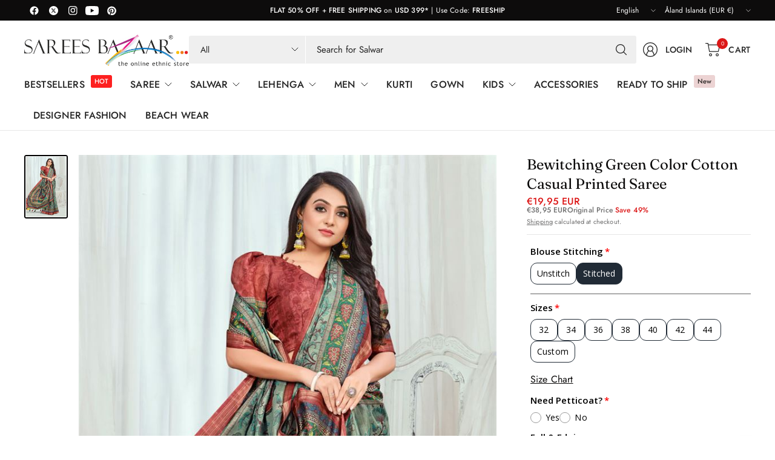

--- FILE ---
content_type: text/html; charset=utf-8
request_url: https://sareesbazaar.co.uk/products/bewitching-green-color-cotton-casual-printed-saree
body_size: 73182
content:
<!doctype html><html class="no-js" lang="en" dir="ltr">
<head>
	<meta charset="utf-8">
	<meta http-equiv="X-UA-Compatible" content="IE=edge,chrome=1">
	<meta name="viewport" content="width=device-width, initial-scale=1, maximum-scale=5, viewport-fit=cover">
	<meta name="theme-color" content="#ffffff">
	<link rel="canonical" href="https://sareesbazaar.co.uk/products/bewitching-green-color-cotton-casual-printed-saree">
	<link rel="preconnect" href="https://cdn.shopify.com" crossorigin>
	<link href="//sareesbazaar.co.uk/cdn/shop/t/41/assets/app.css?v=143021938620143260271755859814" as="style" rel="preload">
<link href="//sareesbazaar.co.uk/cdn/shop/t/41/assets/product.css?v=126513880586178701991761820895" as="style" rel="preload">
<link rel="preload" as="image" href="//sareesbazaar.co.uk/cdn/shop/products/SB49_RKRK_2003.jpg?v=1741328209&width=375" imagesrcset="//sareesbazaar.co.uk/cdn/shop/products/SB49_RKRK_2003.jpg?v=1741328209&width=375 375w,//sareesbazaar.co.uk/cdn/shop/products/SB49_RKRK_2003.jpg?v=1741328209&width=690 690w,//sareesbazaar.co.uk/cdn/shop/products/SB49_RKRK_2003.jpg?v=1741328209&width=1380 1380w" imagesizes="auto">

<link href="//sareesbazaar.co.uk/cdn/shop/t/41/assets/vendor.js?v=41477546860483910021750682999" as="script" rel="preload">
<link href="//sareesbazaar.co.uk/cdn/shop/t/41/assets/app.js?v=42222119013632461731750682997" as="script" rel="preload">
<link href="//sareesbazaar.co.uk/cdn/shop/t/41/assets/slideshow-vendor.js?v=73088757285059381971750682999" as="script" rel="preload">
<link href="//sareesbazaar.co.uk/cdn/shop/t/41/assets/product.js?v=20601914627773463321750682998" as="script" rel="preload">


<script>
window.lazySizesConfig = window.lazySizesConfig || {};
window.lazySizesConfig.expand = 250;
window.lazySizesConfig.loadMode = 1;
window.lazySizesConfig.loadHidden = false;
</script>


	<link rel="icon" type="image/png" href="//sareesbazaar.co.uk/cdn/shop/files/favicon.png?crop=center&height=32&v=1690539710&width=32">

	<title>
	Bewitching Green Color Cotton Casual Printed Saree &ndash; Sarees Bazaar
	</title>

	
	<meta name="description" content="Don&#39;t miss the opportunity to own this stunning Green Cotton Saree. Click &quot;Add to Cart&quot; now and experience the perfect blend of comfort, style, and elegance that this saree has to offer.">
	
<link rel="preconnect" href="https://fonts.shopifycdn.com" crossorigin>

<meta property="og:site_name" content="Sarees Bazaar">
<meta property="og:url" content="https://sareesbazaar.co.uk/products/bewitching-green-color-cotton-casual-printed-saree">
<meta property="og:title" content="Bewitching Green Color Cotton Casual Printed Saree">
<meta property="og:type" content="product">
<meta property="og:description" content="Don&#39;t miss the opportunity to own this stunning Green Cotton Saree. Click &quot;Add to Cart&quot; now and experience the perfect blend of comfort, style, and elegance that this saree has to offer."><meta property="og:image" content="http://sareesbazaar.co.uk/cdn/shop/products/SB49_RKRK_2003.jpg?v=1741328209">
  <meta property="og:image:secure_url" content="https://sareesbazaar.co.uk/cdn/shop/products/SB49_RKRK_2003.jpg?v=1741328209">
  <meta property="og:image:width" content="733">
  <meta property="og:image:height" content="1100"><meta property="og:price:amount" content="19,95">
  <meta property="og:price:currency" content="EUR"><meta name="twitter:site" content="@https://x.com/sareesbazaar"><meta name="twitter:card" content="summary_large_image">
<meta name="twitter:title" content="Bewitching Green Color Cotton Casual Printed Saree">
<meta name="twitter:description" content="Don&#39;t miss the opportunity to own this stunning Green Cotton Saree. Click &quot;Add to Cart&quot; now and experience the perfect blend of comfort, style, and elegance that this saree has to offer.">


	<link href="//sareesbazaar.co.uk/cdn/shop/t/41/assets/app.css?v=143021938620143260271755859814" rel="stylesheet" type="text/css" media="all" />

	

	<style data-shopify>
	@font-face {
  font-family: Jost;
  font-weight: 400;
  font-style: normal;
  font-display: swap;
  src: url("//sareesbazaar.co.uk/cdn/fonts/jost/jost_n4.d47a1b6347ce4a4c9f437608011273009d91f2b7.woff2") format("woff2"),
       url("//sareesbazaar.co.uk/cdn/fonts/jost/jost_n4.791c46290e672b3f85c3d1c651ef2efa3819eadd.woff") format("woff");
}

@font-face {
  font-family: Jost;
  font-weight: 500;
  font-style: normal;
  font-display: swap;
  src: url("//sareesbazaar.co.uk/cdn/fonts/jost/jost_n5.7c8497861ffd15f4e1284cd221f14658b0e95d61.woff2") format("woff2"),
       url("//sareesbazaar.co.uk/cdn/fonts/jost/jost_n5.fb6a06896db583cc2df5ba1b30d9c04383119dd9.woff") format("woff");
}

@font-face {
  font-family: Jost;
  font-weight: 600;
  font-style: normal;
  font-display: swap;
  src: url("//sareesbazaar.co.uk/cdn/fonts/jost/jost_n6.ec1178db7a7515114a2d84e3dd680832b7af8b99.woff2") format("woff2"),
       url("//sareesbazaar.co.uk/cdn/fonts/jost/jost_n6.b1178bb6bdd3979fef38e103a3816f6980aeaff9.woff") format("woff");
}

@font-face {
  font-family: Jost;
  font-weight: 400;
  font-style: italic;
  font-display: swap;
  src: url("//sareesbazaar.co.uk/cdn/fonts/jost/jost_i4.b690098389649750ada222b9763d55796c5283a5.woff2") format("woff2"),
       url("//sareesbazaar.co.uk/cdn/fonts/jost/jost_i4.fd766415a47e50b9e391ae7ec04e2ae25e7e28b0.woff") format("woff");
}

@font-face {
  font-family: Jost;
  font-weight: 600;
  font-style: italic;
  font-display: swap;
  src: url("//sareesbazaar.co.uk/cdn/fonts/jost/jost_i6.9af7e5f39e3a108c08f24047a4276332d9d7b85e.woff2") format("woff2"),
       url("//sareesbazaar.co.uk/cdn/fonts/jost/jost_i6.2bf310262638f998ed206777ce0b9a3b98b6fe92.woff") format("woff");
}

@font-face {
  font-family: Fraunces;
  font-weight: 400;
  font-style: normal;
  font-display: swap;
  src: url("//sareesbazaar.co.uk/cdn/fonts/fraunces/fraunces_n4.8e6986daad4907c36a536fb8d55aaf5318c974ca.woff2") format("woff2"),
       url("//sareesbazaar.co.uk/cdn/fonts/fraunces/fraunces_n4.879060358fafcf2c4c4b6df76c608dc301ced93b.woff") format("woff");
}


	h1,h2,h3,h4,h5,h6,
	.h1,.h2,.h3,.h4,.h5,.h6,
	.logolink.text-logo,
	.heading-font,
	.h1-large,
	.customer-addresses .my-address .address-index {
		font-style: normal;
		font-weight: 400;
		font-family: Fraunces, serif;
	}
	body,
	.body-font,
	.thb-product-detail .product-title {
		font-style: normal;
		font-weight: 400;
		font-family: Jost, sans-serif;
	}
	:root {
		--mobile-swipe-width: 75vw;
		--grid-width: 1480px;
		--grid-width-row: 1560px;
		--font-body-scale: 1.0;
		--font-body-line-height-scale: 1.0;
		--font-body-letter-spacing: 0.01em;
		--font-body-medium-weight: 500;
    --font-body-bold-weight: 600;
		--font-announcement-scale: 1.0;
		--font-heading-scale: 1.0;
		--font-heading-line-height-scale: 1.0;
		--font-heading-letter-spacing: 0.0em;
		--font-navigation-scale: 1.0;
		--font-product-title-scale: 1.0;
		--font-product-title-line-height-scale: 0.5;
		--button-letter-spacing: 0.04em;
		--button-font-scale: 1.0;

		--button-border-radius: 3px;
		--textarea-border-radius: 3px;
		--general-border-radius: 3px;

		--bg-body: #ffffff;
		--bg-body-rgb: 255,255,255;
		--bg-body-darken: #f7f7f7;
		--payment-terms-background-color: #ffffff;
		--color-body: #0d0c0c;
		--color-body-rgb: 13,12,12;
		--color-border: rgba(var(--color-body-rgb),0.1);
		--color-heading: #0d0c0c;
		--color-heading-rgb: 13,12,12;
		--color-accent: #000000;
		--color-accent-rgb: 0,0,0;
		--color-overlay: rgba(0,0,0,0);
		--color-overlay-rgb: 0,0,0;
		--solid-button-background: #000000;
		--solid-button-background-hover: #000000;

		--section-spacing-mobile: 15px;
		--section-spacing-desktop: 25px;

		--color-announcement-bar-text: #ffffff;
		--color-announcement-bar-bg: #0d0c0c;

		--color-header-bg: #ffffff;
		--color-header-bg-rgb: 255,255,255;
		--color-header-text: #252525;
		--color-header-text-rgb: 37,37,37;
		--color-header-border: rgba(var(--color-header-text-rgb), 0.1);

		--color-price: #dc1717;
		--color-price-discounted: #6D6D6D;

		--shopify-accelerated-checkout-button-block-size: 46px;
		--shopify-accelerated-checkout-inline-alignment: center;
		--shopify-accelerated-checkout-skeleton-animation-duration: 0.25s;
		--shopify-accelerated-checkout-button-border-radius: 3px;--color-star: #252525;--color-inventory-instock: #279A4B;--color-inventory-lowstock: #FB9E5B;--color-badge-sold-out: #7e7e7e;
			--color-badge-sold-out-text: #252525;--color-badge-sale: #ffffff;
			--color-badge-sale-text: #ffffff;--color-badge-preorder: #f0f2ff;
			--color-badge-preorder-text: #3D5CFF;--color-footer-text: #ffffff;
		--color-footer-text-rgb: 255,255,255;
		--color-footer-bg: #1d1d1d;
	}



</style>

    <script>
      document.addEventListener('DOMContentLoaded', function () {
        const input = document.getElementById('header-search-input');
        const fixedPrefix = 'Search for ';
        const terms = ['Sarees', 'Salwar', 'Gown', 'Kurti', 'Lehenga', 'Men`s Kurta', 'Kids'];
        let wordIndex = 0;
        let charIndex = 0;
    
        function typeWord() {
          const word = terms[wordIndex];
          const currentText = word.substring(0, charIndex + 1);
          input.placeholder = fixedPrefix + currentText;
          charIndex++;
    
          if (charIndex < word.length) {
            setTimeout(typeWord, 150); // Type next character
          } else {
            // Wait before starting next word
            setTimeout(() => {
              charIndex = 0;
              wordIndex = (wordIndex + 1) % terms.length;
              typeWord();
            }, 2000); // Delay before starting next word
          }
        }
    
        typeWord();
      });
    </script>

	<script>
		window.theme = window.theme || {};
		theme = {
			settings: {
				money_with_currency_format:"€{{amount_with_comma_separator}}",
				cart_drawer:false,
				product_id: 8547076210969,
			},
			routes: {
				root_url: '/',
				cart_url: '/cart',
				cart_add_url: '/cart/add',
				search_url: '/search',
				cart_change_url: '/cart/change',
				cart_update_url: '/cart/update',
				predictive_search_url: '/search/suggest',
			},
			variantStrings: {
        addToCart: `Add to cart`,
        soldOut: `Sold out`,
        unavailable: `Unavailable`,
        preOrder: `Pre-order`,
      },
			strings: {
				requiresTerms: `You must agree with the terms and conditions of sales to check out`,
				showMore: `Show more`,
				showLess: `Show less`,
				showFilters: `Show filters`,
				hideFilters: `Hide filters`,
				shippingEstimatorNoResults: `Sorry, we do not ship to your address.`,
				shippingEstimatorOneResult: `There is one shipping rate for your address:`,
				shippingEstimatorMultipleResults: `There are several shipping rates for your address:`,
				shippingEstimatorError: `One or more error occurred while retrieving shipping rates:`
			}
		};
	</script>
	<script>window.performance && window.performance.mark && window.performance.mark('shopify.content_for_header.start');</script><meta name="facebook-domain-verification" content="lhsqwhzhx0o9srmin4mp866rhklyqy">
<meta id="shopify-digital-wallet" name="shopify-digital-wallet" content="/75594793241/digital_wallets/dialog">
<meta name="shopify-checkout-api-token" content="696ca8545e8d582b11a7f06199618ed8">
<meta id="in-context-paypal-metadata" data-shop-id="75594793241" data-venmo-supported="true" data-environment="production" data-locale="en_US" data-paypal-v4="true" data-currency="EUR">
<link rel="alternate" hreflang="x-default" href="https://sareesbazaar.com/products/bewitching-green-color-cotton-casual-printed-saree">
<link rel="alternate" hreflang="en-IN" href="https://sareesbazaar.in/products/bewitching-green-color-cotton-casual-printed-saree">
<link rel="alternate" hreflang="en-AX" href="https://sareesbazaar.co.uk/products/bewitching-green-color-cotton-casual-printed-saree">
<link rel="alternate" hreflang="en-AL" href="https://sareesbazaar.co.uk/products/bewitching-green-color-cotton-casual-printed-saree">
<link rel="alternate" hreflang="en-AD" href="https://sareesbazaar.co.uk/products/bewitching-green-color-cotton-casual-printed-saree">
<link rel="alternate" hreflang="en-AM" href="https://sareesbazaar.co.uk/products/bewitching-green-color-cotton-casual-printed-saree">
<link rel="alternate" hreflang="en-AT" href="https://sareesbazaar.co.uk/products/bewitching-green-color-cotton-casual-printed-saree">
<link rel="alternate" hreflang="en-BY" href="https://sareesbazaar.co.uk/products/bewitching-green-color-cotton-casual-printed-saree">
<link rel="alternate" hreflang="en-BE" href="https://sareesbazaar.co.uk/products/bewitching-green-color-cotton-casual-printed-saree">
<link rel="alternate" hreflang="en-BA" href="https://sareesbazaar.co.uk/products/bewitching-green-color-cotton-casual-printed-saree">
<link rel="alternate" hreflang="en-BG" href="https://sareesbazaar.co.uk/products/bewitching-green-color-cotton-casual-printed-saree">
<link rel="alternate" hreflang="en-HR" href="https://sareesbazaar.co.uk/products/bewitching-green-color-cotton-casual-printed-saree">
<link rel="alternate" hreflang="en-CY" href="https://sareesbazaar.co.uk/products/bewitching-green-color-cotton-casual-printed-saree">
<link rel="alternate" hreflang="en-CZ" href="https://sareesbazaar.co.uk/products/bewitching-green-color-cotton-casual-printed-saree">
<link rel="alternate" hreflang="en-DK" href="https://sareesbazaar.co.uk/products/bewitching-green-color-cotton-casual-printed-saree">
<link rel="alternate" hreflang="en-EE" href="https://sareesbazaar.co.uk/products/bewitching-green-color-cotton-casual-printed-saree">
<link rel="alternate" hreflang="en-FO" href="https://sareesbazaar.co.uk/products/bewitching-green-color-cotton-casual-printed-saree">
<link rel="alternate" hreflang="en-FI" href="https://sareesbazaar.co.uk/products/bewitching-green-color-cotton-casual-printed-saree">
<link rel="alternate" hreflang="en-FR" href="https://sareesbazaar.co.uk/products/bewitching-green-color-cotton-casual-printed-saree">
<link rel="alternate" hreflang="en-GE" href="https://sareesbazaar.co.uk/products/bewitching-green-color-cotton-casual-printed-saree">
<link rel="alternate" hreflang="en-DE" href="https://sareesbazaar.co.uk/products/bewitching-green-color-cotton-casual-printed-saree">
<link rel="alternate" hreflang="en-GI" href="https://sareesbazaar.co.uk/products/bewitching-green-color-cotton-casual-printed-saree">
<link rel="alternate" hreflang="en-GR" href="https://sareesbazaar.co.uk/products/bewitching-green-color-cotton-casual-printed-saree">
<link rel="alternate" hreflang="en-GL" href="https://sareesbazaar.co.uk/products/bewitching-green-color-cotton-casual-printed-saree">
<link rel="alternate" hreflang="en-GP" href="https://sareesbazaar.co.uk/products/bewitching-green-color-cotton-casual-printed-saree">
<link rel="alternate" hreflang="en-GG" href="https://sareesbazaar.co.uk/products/bewitching-green-color-cotton-casual-printed-saree">
<link rel="alternate" hreflang="en-HU" href="https://sareesbazaar.co.uk/products/bewitching-green-color-cotton-casual-printed-saree">
<link rel="alternate" hreflang="en-IS" href="https://sareesbazaar.co.uk/products/bewitching-green-color-cotton-casual-printed-saree">
<link rel="alternate" hreflang="en-IE" href="https://sareesbazaar.co.uk/products/bewitching-green-color-cotton-casual-printed-saree">
<link rel="alternate" hreflang="en-IM" href="https://sareesbazaar.co.uk/products/bewitching-green-color-cotton-casual-printed-saree">
<link rel="alternate" hreflang="en-IT" href="https://sareesbazaar.co.uk/products/bewitching-green-color-cotton-casual-printed-saree">
<link rel="alternate" hreflang="en-JE" href="https://sareesbazaar.co.uk/products/bewitching-green-color-cotton-casual-printed-saree">
<link rel="alternate" hreflang="en-XK" href="https://sareesbazaar.co.uk/products/bewitching-green-color-cotton-casual-printed-saree">
<link rel="alternate" hreflang="en-LV" href="https://sareesbazaar.co.uk/products/bewitching-green-color-cotton-casual-printed-saree">
<link rel="alternate" hreflang="en-LI" href="https://sareesbazaar.co.uk/products/bewitching-green-color-cotton-casual-printed-saree">
<link rel="alternate" hreflang="en-LT" href="https://sareesbazaar.co.uk/products/bewitching-green-color-cotton-casual-printed-saree">
<link rel="alternate" hreflang="en-LU" href="https://sareesbazaar.co.uk/products/bewitching-green-color-cotton-casual-printed-saree">
<link rel="alternate" hreflang="en-MK" href="https://sareesbazaar.co.uk/products/bewitching-green-color-cotton-casual-printed-saree">
<link rel="alternate" hreflang="en-MT" href="https://sareesbazaar.co.uk/products/bewitching-green-color-cotton-casual-printed-saree">
<link rel="alternate" hreflang="en-YT" href="https://sareesbazaar.co.uk/products/bewitching-green-color-cotton-casual-printed-saree">
<link rel="alternate" hreflang="en-MD" href="https://sareesbazaar.co.uk/products/bewitching-green-color-cotton-casual-printed-saree">
<link rel="alternate" hreflang="en-MC" href="https://sareesbazaar.co.uk/products/bewitching-green-color-cotton-casual-printed-saree">
<link rel="alternate" hreflang="en-ME" href="https://sareesbazaar.co.uk/products/bewitching-green-color-cotton-casual-printed-saree">
<link rel="alternate" hreflang="en-NL" href="https://sareesbazaar.co.uk/products/bewitching-green-color-cotton-casual-printed-saree">
<link rel="alternate" hreflang="en-NO" href="https://sareesbazaar.co.uk/products/bewitching-green-color-cotton-casual-printed-saree">
<link rel="alternate" hreflang="en-PL" href="https://sareesbazaar.co.uk/products/bewitching-green-color-cotton-casual-printed-saree">
<link rel="alternate" hreflang="en-PT" href="https://sareesbazaar.co.uk/products/bewitching-green-color-cotton-casual-printed-saree">
<link rel="alternate" hreflang="en-RE" href="https://sareesbazaar.co.uk/products/bewitching-green-color-cotton-casual-printed-saree">
<link rel="alternate" hreflang="en-RO" href="https://sareesbazaar.co.uk/products/bewitching-green-color-cotton-casual-printed-saree">
<link rel="alternate" hreflang="en-SM" href="https://sareesbazaar.co.uk/products/bewitching-green-color-cotton-casual-printed-saree">
<link rel="alternate" hreflang="en-RS" href="https://sareesbazaar.co.uk/products/bewitching-green-color-cotton-casual-printed-saree">
<link rel="alternate" hreflang="en-SK" href="https://sareesbazaar.co.uk/products/bewitching-green-color-cotton-casual-printed-saree">
<link rel="alternate" hreflang="en-SI" href="https://sareesbazaar.co.uk/products/bewitching-green-color-cotton-casual-printed-saree">
<link rel="alternate" hreflang="en-ES" href="https://sareesbazaar.co.uk/products/bewitching-green-color-cotton-casual-printed-saree">
<link rel="alternate" hreflang="en-SJ" href="https://sareesbazaar.co.uk/products/bewitching-green-color-cotton-casual-printed-saree">
<link rel="alternate" hreflang="en-SE" href="https://sareesbazaar.co.uk/products/bewitching-green-color-cotton-casual-printed-saree">
<link rel="alternate" hreflang="en-CH" href="https://sareesbazaar.co.uk/products/bewitching-green-color-cotton-casual-printed-saree">
<link rel="alternate" hreflang="en-TR" href="https://sareesbazaar.co.uk/products/bewitching-green-color-cotton-casual-printed-saree">
<link rel="alternate" hreflang="en-UA" href="https://sareesbazaar.co.uk/products/bewitching-green-color-cotton-casual-printed-saree">
<link rel="alternate" hreflang="en-VA" href="https://sareesbazaar.co.uk/products/bewitching-green-color-cotton-casual-printed-saree">
<link rel="alternate" hreflang="en-GB" href="https://sareesbazaar.co.uk/products/bewitching-green-color-cotton-casual-printed-saree">
<link rel="alternate" hreflang="en-AU" href="https://sareesbazaar.co.nz/products/bewitching-green-color-cotton-casual-printed-saree">
<link rel="alternate" hreflang="en-NZ" href="https://sareesbazaar.co.nz/products/bewitching-green-color-cotton-casual-printed-saree">
<link rel="alternate" hreflang="en-FJ" href="https://sareesbazaar.co.nz/products/bewitching-green-color-cotton-casual-printed-saree">
<link rel="alternate" type="application/json+oembed" href="https://sareesbazaar.co.uk/products/bewitching-green-color-cotton-casual-printed-saree.oembed">
<script async="async" src="/checkouts/internal/preloads.js?locale=en-AX"></script>
<link rel="preconnect" href="https://shop.app" crossorigin="anonymous">
<script async="async" src="https://shop.app/checkouts/internal/preloads.js?locale=en-AX&shop_id=75594793241" crossorigin="anonymous"></script>
<script id="apple-pay-shop-capabilities" type="application/json">{"shopId":75594793241,"countryCode":"US","currencyCode":"EUR","merchantCapabilities":["supports3DS"],"merchantId":"gid:\/\/shopify\/Shop\/75594793241","merchantName":"Sarees Bazaar","requiredBillingContactFields":["postalAddress","email","phone"],"requiredShippingContactFields":["postalAddress","email","phone"],"shippingType":"shipping","supportedNetworks":["visa","masterCard","amex","discover","elo","jcb"],"total":{"type":"pending","label":"Sarees Bazaar","amount":"1.00"},"shopifyPaymentsEnabled":true,"supportsSubscriptions":true}</script>
<script id="shopify-features" type="application/json">{"accessToken":"696ca8545e8d582b11a7f06199618ed8","betas":["rich-media-storefront-analytics"],"domain":"sareesbazaar.co.uk","predictiveSearch":true,"shopId":75594793241,"locale":"en"}</script>
<script>var Shopify = Shopify || {};
Shopify.shop = "sareebazaar-usa.myshopify.com";
Shopify.locale = "en";
Shopify.currency = {"active":"EUR","rate":"0.883942185"};
Shopify.country = "AX";
Shopify.theme = {"name":"Sarees Bazaar","id":179286376729,"schema_name":"Pinnacle","schema_version":"6.0.0","theme_store_id":2852,"role":"main"};
Shopify.theme.handle = "null";
Shopify.theme.style = {"id":null,"handle":null};
Shopify.cdnHost = "sareesbazaar.co.uk/cdn";
Shopify.routes = Shopify.routes || {};
Shopify.routes.root = "/";</script>
<script type="module">!function(o){(o.Shopify=o.Shopify||{}).modules=!0}(window);</script>
<script>!function(o){function n(){var o=[];function n(){o.push(Array.prototype.slice.apply(arguments))}return n.q=o,n}var t=o.Shopify=o.Shopify||{};t.loadFeatures=n(),t.autoloadFeatures=n()}(window);</script>
<script>
  window.ShopifyPay = window.ShopifyPay || {};
  window.ShopifyPay.apiHost = "shop.app\/pay";
  window.ShopifyPay.redirectState = null;
</script>
<script id="shop-js-analytics" type="application/json">{"pageType":"product"}</script>
<script defer="defer" async type="module" src="//sareesbazaar.co.uk/cdn/shopifycloud/shop-js/modules/v2/client.init-shop-cart-sync_Bc8-qrdt.en.esm.js"></script>
<script defer="defer" async type="module" src="//sareesbazaar.co.uk/cdn/shopifycloud/shop-js/modules/v2/chunk.common_CmNk3qlo.esm.js"></script>
<script type="module">
  await import("//sareesbazaar.co.uk/cdn/shopifycloud/shop-js/modules/v2/client.init-shop-cart-sync_Bc8-qrdt.en.esm.js");
await import("//sareesbazaar.co.uk/cdn/shopifycloud/shop-js/modules/v2/chunk.common_CmNk3qlo.esm.js");

  window.Shopify.SignInWithShop?.initShopCartSync?.({"fedCMEnabled":true,"windoidEnabled":true});

</script>
<script>
  window.Shopify = window.Shopify || {};
  if (!window.Shopify.featureAssets) window.Shopify.featureAssets = {};
  window.Shopify.featureAssets['shop-js'] = {"shop-cart-sync":["modules/v2/client.shop-cart-sync_DOpY4EW0.en.esm.js","modules/v2/chunk.common_CmNk3qlo.esm.js"],"shop-button":["modules/v2/client.shop-button_CI-s0xGZ.en.esm.js","modules/v2/chunk.common_CmNk3qlo.esm.js"],"init-fed-cm":["modules/v2/client.init-fed-cm_D2vsy40D.en.esm.js","modules/v2/chunk.common_CmNk3qlo.esm.js"],"init-windoid":["modules/v2/client.init-windoid_CXNAd0Cm.en.esm.js","modules/v2/chunk.common_CmNk3qlo.esm.js"],"shop-toast-manager":["modules/v2/client.shop-toast-manager_Cx0C6may.en.esm.js","modules/v2/chunk.common_CmNk3qlo.esm.js"],"shop-cash-offers":["modules/v2/client.shop-cash-offers_CL9Nay2h.en.esm.js","modules/v2/chunk.common_CmNk3qlo.esm.js","modules/v2/chunk.modal_CvhjeixQ.esm.js"],"avatar":["modules/v2/client.avatar_BTnouDA3.en.esm.js"],"init-shop-email-lookup-coordinator":["modules/v2/client.init-shop-email-lookup-coordinator_B9mmbKi4.en.esm.js","modules/v2/chunk.common_CmNk3qlo.esm.js"],"init-shop-cart-sync":["modules/v2/client.init-shop-cart-sync_Bc8-qrdt.en.esm.js","modules/v2/chunk.common_CmNk3qlo.esm.js"],"pay-button":["modules/v2/client.pay-button_Bhm3077V.en.esm.js","modules/v2/chunk.common_CmNk3qlo.esm.js"],"init-customer-accounts-sign-up":["modules/v2/client.init-customer-accounts-sign-up_C7zhr03q.en.esm.js","modules/v2/client.shop-login-button_BbMx65lK.en.esm.js","modules/v2/chunk.common_CmNk3qlo.esm.js","modules/v2/chunk.modal_CvhjeixQ.esm.js"],"init-shop-for-new-customer-accounts":["modules/v2/client.init-shop-for-new-customer-accounts_rLbLSDTe.en.esm.js","modules/v2/client.shop-login-button_BbMx65lK.en.esm.js","modules/v2/chunk.common_CmNk3qlo.esm.js","modules/v2/chunk.modal_CvhjeixQ.esm.js"],"checkout-modal":["modules/v2/client.checkout-modal_Fp9GouFF.en.esm.js","modules/v2/chunk.common_CmNk3qlo.esm.js","modules/v2/chunk.modal_CvhjeixQ.esm.js"],"init-customer-accounts":["modules/v2/client.init-customer-accounts_DkVf8Jdu.en.esm.js","modules/v2/client.shop-login-button_BbMx65lK.en.esm.js","modules/v2/chunk.common_CmNk3qlo.esm.js","modules/v2/chunk.modal_CvhjeixQ.esm.js"],"shop-login-button":["modules/v2/client.shop-login-button_BbMx65lK.en.esm.js","modules/v2/chunk.common_CmNk3qlo.esm.js","modules/v2/chunk.modal_CvhjeixQ.esm.js"],"shop-login":["modules/v2/client.shop-login_B9KWmZaW.en.esm.js","modules/v2/chunk.common_CmNk3qlo.esm.js","modules/v2/chunk.modal_CvhjeixQ.esm.js"],"shop-follow-button":["modules/v2/client.shop-follow-button_B-omSWeu.en.esm.js","modules/v2/chunk.common_CmNk3qlo.esm.js","modules/v2/chunk.modal_CvhjeixQ.esm.js"],"lead-capture":["modules/v2/client.lead-capture_DZQFWrYz.en.esm.js","modules/v2/chunk.common_CmNk3qlo.esm.js","modules/v2/chunk.modal_CvhjeixQ.esm.js"],"payment-terms":["modules/v2/client.payment-terms_Bl_bs7GP.en.esm.js","modules/v2/chunk.common_CmNk3qlo.esm.js","modules/v2/chunk.modal_CvhjeixQ.esm.js"]};
</script>
<script id="__st">var __st={"a":75594793241,"offset":-18000,"reqid":"1ff114ab-be0c-45ad-a3c3-ad76c543abf3-1762304888","pageurl":"sareesbazaar.co.uk\/products\/bewitching-green-color-cotton-casual-printed-saree","u":"7787b34a38c0","p":"product","rtyp":"product","rid":8547076210969};</script>
<script>window.ShopifyPaypalV4VisibilityTracking = true;</script>
<script id="captcha-bootstrap">!function(){'use strict';const t='contact',e='account',n='new_comment',o=[[t,t],['blogs',n],['comments',n],[t,'customer']],c=[[e,'customer_login'],[e,'guest_login'],[e,'recover_customer_password'],[e,'create_customer']],r=t=>t.map((([t,e])=>`form[action*='/${t}']:not([data-nocaptcha='true']) input[name='form_type'][value='${e}']`)).join(','),a=t=>()=>t?[...document.querySelectorAll(t)].map((t=>t.form)):[];function s(){const t=[...o],e=r(t);return a(e)}const i='password',u='form_key',d=['recaptcha-v3-token','g-recaptcha-response','h-captcha-response',i],f=()=>{try{return window.sessionStorage}catch{return}},m='__shopify_v',_=t=>t.elements[u];function p(t,e,n=!1){try{const o=window.sessionStorage,c=JSON.parse(o.getItem(e)),{data:r}=function(t){const{data:e,action:n}=t;return t[m]||n?{data:e,action:n}:{data:t,action:n}}(c);for(const[e,n]of Object.entries(r))t.elements[e]&&(t.elements[e].value=n);n&&o.removeItem(e)}catch(o){console.error('form repopulation failed',{error:o})}}const l='form_type',E='cptcha';function T(t){t.dataset[E]=!0}const w=window,h=w.document,L='Shopify',v='ce_forms',y='captcha';let A=!1;((t,e)=>{const n=(g='f06e6c50-85a8-45c8-87d0-21a2b65856fe',I='https://cdn.shopify.com/shopifycloud/storefront-forms-hcaptcha/ce_storefront_forms_captcha_hcaptcha.v1.5.2.iife.js',D={infoText:'Protected by hCaptcha',privacyText:'Privacy',termsText:'Terms'},(t,e,n)=>{const o=w[L][v],c=o.bindForm;if(c)return c(t,g,e,D).then(n);var r;o.q.push([[t,g,e,D],n]),r=I,A||(h.body.append(Object.assign(h.createElement('script'),{id:'captcha-provider',async:!0,src:r})),A=!0)});var g,I,D;w[L]=w[L]||{},w[L][v]=w[L][v]||{},w[L][v].q=[],w[L][y]=w[L][y]||{},w[L][y].protect=function(t,e){n(t,void 0,e),T(t)},Object.freeze(w[L][y]),function(t,e,n,w,h,L){const[v,y,A,g]=function(t,e,n){const i=e?o:[],u=t?c:[],d=[...i,...u],f=r(d),m=r(i),_=r(d.filter((([t,e])=>n.includes(e))));return[a(f),a(m),a(_),s()]}(w,h,L),I=t=>{const e=t.target;return e instanceof HTMLFormElement?e:e&&e.form},D=t=>v().includes(t);t.addEventListener('submit',(t=>{const e=I(t);if(!e)return;const n=D(e)&&!e.dataset.hcaptchaBound&&!e.dataset.recaptchaBound,o=_(e),c=g().includes(e)&&(!o||!o.value);(n||c)&&t.preventDefault(),c&&!n&&(function(t){try{if(!f())return;!function(t){const e=f();if(!e)return;const n=_(t);if(!n)return;const o=n.value;o&&e.removeItem(o)}(t);const e=Array.from(Array(32),(()=>Math.random().toString(36)[2])).join('');!function(t,e){_(t)||t.append(Object.assign(document.createElement('input'),{type:'hidden',name:u})),t.elements[u].value=e}(t,e),function(t,e){const n=f();if(!n)return;const o=[...t.querySelectorAll(`input[type='${i}']`)].map((({name:t})=>t)),c=[...d,...o],r={};for(const[a,s]of new FormData(t).entries())c.includes(a)||(r[a]=s);n.setItem(e,JSON.stringify({[m]:1,action:t.action,data:r}))}(t,e)}catch(e){console.error('failed to persist form',e)}}(e),e.submit())}));const S=(t,e)=>{t&&!t.dataset[E]&&(n(t,e.some((e=>e===t))),T(t))};for(const o of['focusin','change'])t.addEventListener(o,(t=>{const e=I(t);D(e)&&S(e,y())}));const B=e.get('form_key'),M=e.get(l),P=B&&M;t.addEventListener('DOMContentLoaded',(()=>{const t=y();if(P)for(const e of t)e.elements[l].value===M&&p(e,B);[...new Set([...A(),...v().filter((t=>'true'===t.dataset.shopifyCaptcha))])].forEach((e=>S(e,t)))}))}(h,new URLSearchParams(w.location.search),n,t,e,['guest_login'])})(!0,!0)}();</script>
<script integrity="sha256-52AcMU7V7pcBOXWImdc/TAGTFKeNjmkeM1Pvks/DTgc=" data-source-attribution="shopify.loadfeatures" defer="defer" src="//sareesbazaar.co.uk/cdn/shopifycloud/storefront/assets/storefront/load_feature-81c60534.js" crossorigin="anonymous"></script>
<script crossorigin="anonymous" defer="defer" src="//sareesbazaar.co.uk/cdn/shopifycloud/storefront/assets/shopify_pay/storefront-65b4c6d7.js?v=20250812"></script>
<script data-source-attribution="shopify.dynamic_checkout.dynamic.init">var Shopify=Shopify||{};Shopify.PaymentButton=Shopify.PaymentButton||{isStorefrontPortableWallets:!0,init:function(){window.Shopify.PaymentButton.init=function(){};var t=document.createElement("script");t.src="https://sareesbazaar.co.uk/cdn/shopifycloud/portable-wallets/latest/portable-wallets.en.js",t.type="module",document.head.appendChild(t)}};
</script>
<script data-source-attribution="shopify.dynamic_checkout.buyer_consent">
  function portableWalletsHideBuyerConsent(e){var t=document.getElementById("shopify-buyer-consent"),n=document.getElementById("shopify-subscription-policy-button");t&&n&&(t.classList.add("hidden"),t.setAttribute("aria-hidden","true"),n.removeEventListener("click",e))}function portableWalletsShowBuyerConsent(e){var t=document.getElementById("shopify-buyer-consent"),n=document.getElementById("shopify-subscription-policy-button");t&&n&&(t.classList.remove("hidden"),t.removeAttribute("aria-hidden"),n.addEventListener("click",e))}window.Shopify?.PaymentButton&&(window.Shopify.PaymentButton.hideBuyerConsent=portableWalletsHideBuyerConsent,window.Shopify.PaymentButton.showBuyerConsent=portableWalletsShowBuyerConsent);
</script>
<script>
  function portableWalletsCleanup(e){e&&e.src&&console.error("Failed to load portable wallets script "+e.src);var t=document.querySelectorAll("shopify-accelerated-checkout .shopify-payment-button__skeleton, shopify-accelerated-checkout-cart .wallet-cart-button__skeleton"),e=document.getElementById("shopify-buyer-consent");for(let e=0;e<t.length;e++)t[e].remove();e&&e.remove()}function portableWalletsNotLoadedAsModule(e){e instanceof ErrorEvent&&"string"==typeof e.message&&e.message.includes("import.meta")&&"string"==typeof e.filename&&e.filename.includes("portable-wallets")&&(window.removeEventListener("error",portableWalletsNotLoadedAsModule),window.Shopify.PaymentButton.failedToLoad=e,"loading"===document.readyState?document.addEventListener("DOMContentLoaded",window.Shopify.PaymentButton.init):window.Shopify.PaymentButton.init())}window.addEventListener("error",portableWalletsNotLoadedAsModule);
</script>

<script type="module" src="https://sareesbazaar.co.uk/cdn/shopifycloud/portable-wallets/latest/portable-wallets.en.js" onError="portableWalletsCleanup(this)" crossorigin="anonymous"></script>
<script nomodule>
  document.addEventListener("DOMContentLoaded", portableWalletsCleanup);
</script>

<script id='scb4127' type='text/javascript' async='' src='https://sareesbazaar.co.uk/cdn/shopifycloud/privacy-banner/storefront-banner.js'></script><link id="shopify-accelerated-checkout-styles" rel="stylesheet" media="screen" href="https://sareesbazaar.co.uk/cdn/shopifycloud/portable-wallets/latest/accelerated-checkout-backwards-compat.css" crossorigin="anonymous">
<style id="shopify-accelerated-checkout-cart">
        #shopify-buyer-consent {
  margin-top: 1em;
  display: inline-block;
  width: 100%;
}

#shopify-buyer-consent.hidden {
  display: none;
}

#shopify-subscription-policy-button {
  background: none;
  border: none;
  padding: 0;
  text-decoration: underline;
  font-size: inherit;
  cursor: pointer;
}

#shopify-subscription-policy-button::before {
  box-shadow: none;
}

      </style>

<script>window.performance && window.performance.mark && window.performance.mark('shopify.content_for_header.end');</script> <!-- Header hook for plugins -->

	<script>document.documentElement.className = document.documentElement.className.replace('no-js', 'js');</script>
	<script type="text/javascript">
      (function(c,l,a,r,i,t,y){
          c[a]=c[a]||function(){(c[a].q=c[a].q||[]).push(arguments)};
          t=l.createElement(r);t.async=1;t.src="https://www.clarity.ms/tag/"+i;
          y=l.getElementsByTagName(r)[0];y.parentNode.insertBefore(t,y);
      })(window, document, "clarity", "script", "jxfe7urqzx");
  </script>

    <meta name="facebook-domain-verification" content="lb3ohg2kt9r5ng5mujsblcz75mg743">
   
<!-- BEGIN app block: shopify://apps/custlo-customer-account-pro/blocks/app-embed/f81081fd-cd04-43ee-897a-18ef0e5d9b04 -->












<script>
cdSelector = 'a[href$="/account/login"], a[href$="/customer_authentication"], a[href$="/account"], a[href^="https://shopify.com/"][href*="/account"], a[href*="/customer_identity/redirect"]';
</script>

  

<script>window.moneyFormat = "€{{amount_with_comma_separator}}";</script>
<!-- BEGIN app snippet: css-variables --><style > :root
{
  --app_access_toggle: true;
  --updatebycustomer_toggle: true;
  --reorder_toggle: true;
  --sidebar_menu_size: 15px;
  --sidebar_heading_size: 40px;
  --sidebar_border: #e5e5e5;
  --sidebar_menu_header_background: #fff;
  --main_container_background_color: ;
  --sidebar_menu_background: #fff;
  --sidebar_customer_name: #000;
  --sidebar_menu_text: #000;
  --sidebar_menu_active: #000;
  --sidebar_menu_hover: #000;
  --sidebar_menu_active_text: #fff;
  --sidebar_menu_text_hover: #fff;
  --main_content_text_size: 16px;
  --main_content_heading_size: 40px;
  --main_content_background: #fff;
  --main_content_foreground: #fff;
  --register_primary_button: #000;
  --registration_submit_button_align: ;
  --register_primary_button_text: #fff;
  --register_primary_button_hover: #393434;
  --main_content_primary: #000;
  --main_content_primary_text: #fff;
  --main_content_primary_hover: #fff;
  --main_content_heading: #000;
  --main_content_text: #4d4d4d;
  --main_content_label: #000;
  --main_content_foreground_text: #000;
  --main_content_order_item_back: ;
  --main_content_input_background: #F5F5F5;
  --main_content_border: #e5e5e5;
  --recently_viewed_products_title_font_size: 13px;
  --recently_viewed_products_price_font_size: 12px;
  --recently_viewed_products_add_to_card_font_size: 15px;
  --recently_viewed_products_title_align: left;
  --recently_viewed_products_price_align: left;
  --recently_viewed_products_text_color: #0d0d0d;
  --recently_viewed_products_price_color: #3d3d3d;
  --recently_viewed_products_add_to_cart_text_color: #fff;
  --recently_viewed_products_add_to_cart_text_hover_color: #fff;
  --recently_viewed_products_add_to_cart_background_color: #000;
  --recently_viewed_products_add_to_cart_background_hover_color: #000;
  --recently_viewed_products_add_to_cart_border_color: #000;
  --recently_viewed_products_add_to_cart_border_hover_color: #000;
  --recently_viewed_products_status: true;
  --recently_viewed_products_empty_text_align: left;
  --recently_viewed_products_empty_button_align: left;
  --recently_viewed_products_empty_text_color: #0d0d0d;
  --recently_viewed_products_empty_button_color: ;
  --recently_viewed_products_empty_text_font_size: 15px;
  --recently_viewed_products_empty_button_font_size: 15px;
  --recently_viewed_products_empty_button_text_color: #fff;
  --recently_viewed_products_empty_button_text_hover_color: #fff;
  --recently_viewed_products_empty_button_background_color: #000;
  --recently_viewed_products_empty_button_background_hover_color: #000;
  --recently_viewed_products_empty_button_border_color: #000;
  --recently_viewed_products_empty_button_border_hover_color: #000;
  --recently_viewed_products_variant_status:  block;
  --recently_viewed_products_quantity_status:  flex;
  --recently_viewed_products_price_status:  block;
  --recently_viewed_products_add_to_cart_status:  block;
  --top_ordered_products_title_font_size: 13px;
  --top_ordered_products_price_font_size: 12px;
  --top_ordered_products_count_font_size: 12px;
  --top_ordered_products_add_to_card_font_size: 15px;
  --top_ordered_products_title_align: left;
  --top_ordered_products_price_align: left;
  --top_ordered_products_count_align: left;
  --top_ordered_products_text_color: #0d0d0d;
  --top_ordered_products_price_color: #3d3d3d;
  --top_ordered_products_count_color: #3d3d3d;
  --top_ordered_products_add_to_cart_text_color: #fff;
  --top_ordered_products_add_to_cart_text_hover_color: #fff;
  --top_ordered_products_add_to_cart_background_color: #000;
  --top_ordered_products_add_to_cart_background_hover_color: #000;
  --top_ordered_products_add_to_cart_border_color: #000;
  --top_ordered_products_add_to_cart_border_hover_color: #000;
  --top_ordered_products_status: true;
  --top_ordered_products_empty_text_align: left;
  --top_ordered_products_empty_button_align: left;
  --top_ordered_products_empty_text_color: #0d0d0d;
  --top_ordered_products_empty_button_color: ;
  --top_ordered_products_empty_text_font_size: 15px;
  --top_ordered_products_empty_button_font_size: 15px;
  --top_ordered_products_empty_button_text_color: #fff;
  --top_ordered_products_empty_button_text_hover_color: #fff;
  --top_ordered_products_empty_button_background_color: #000;
  --top_ordered_products_empty_button_background_hover_color: #000;
  --top_ordered_products_empty_button_border_color: #000;
  --top_ordered_products_empty_button_border_hover_color: #000;
  --register_page_form_background_color: #ffffff;
  --register_form_width: 578px;
  --register_form_border_radius: 4px;
  --register_heading_font_size: 30px ;
  --register_heading_color: #393434;
  --register_label_font_color: #000000;
  --register_label_font_size: 14px;
  --register_input_background_color: #ffffff;
  --register_input_font_color: #000000;
  --register_input_border_color: #C5C5C5 ;
  --register_input_border_radius: 4px ;
  --registration_submit_button_align: center;
  --register_primary_button_text: #fff;
  --register_primary_button_hover: #393434;
  --top_ordered_products_variant_status: block;
  --top_ordered_products_quantity_status: flex;
  --top_ordered_products_price_status: block;
  --top_ordered_products_add_to_cart_status: block;
}
</style><!-- END app snippet -->



<script src="https://cdn.shopify.com/extensions/019a4e55-6196-7284-a10e-e31848276cfa/demo-app-296/assets/cd_recently_viewed.js" defer></script>


<!-- END app block --><!-- BEGIN app block: shopify://apps/selecty/blocks/app-embed/a005a4a7-4aa2-4155-9c2b-0ab41acbf99c --><template id="sel-form-template">
  <div id="sel-form" style="display: none;">
    <form method="post" action="/localization" id="localization_form" accept-charset="UTF-8" class="shopify-localization-form" enctype="multipart/form-data"><input type="hidden" name="form_type" value="localization" /><input type="hidden" name="utf8" value="✓" /><input type="hidden" name="_method" value="put" /><input type="hidden" name="return_to" value="/products/bewitching-green-color-cotton-casual-printed-saree" />
      <input type="hidden" name="country_code" value="AX">
      <input type="hidden" name="language_code" value="en">
    </form>
  </div>
</template>


  <script>
    (function () {
      window.$selector = window.$selector || []; // Create empty queue for action (sdk) if user has not created his yet
      // Fetch geodata only for new users
      const wasRedirected = localStorage.getItem('sel-autodetect') === '1';

      if (!wasRedirected) {
        window.selectorConfigGeoData = fetch('/browsing_context_suggestions.json?source=geolocation_recommendation&country[enabled]=true&currency[enabled]=true&language[enabled]=true', {
          method: 'GET',
          mode: 'cors',
          cache: 'default',
          credentials: 'same-origin',
          headers: {
            'Content-Type': 'application/json',
            'Access-Control-Allow-Origin': '*'
          },
          redirect: 'follow',
          referrerPolicy: 'no-referrer',
        });
      }
    })()
  </script>
  <script type="application/json" id="__selectors_json">
    {
      "selectors": 
  [],
    "store": 
  
    {"isBrandingStore":true,"shouldBranding":false}
  
,
    "autodetect": 
  
    {"_id":"68c9680780cdbd816330bd20","storeId":75594793241,"design":{"resource":"countries","behavior":"necessary","resourceList":["countries"],"type":"bannerModal","scheme":"basic","styles":{"general":"","extra":""},"search":"none","view":"all","short":"none","flagMode":"icon","showFlag":true,"canBeClosed":true,"animation":"fade","scale":100,"border":{"radius":{"topLeft":6,"topRight":6,"bottomLeft":6,"bottomRight":6},"width":{"top":2,"right":2,"bottom":2,"left":2},"style":"solid","color":"#20222333"},"modalStyle":{"border":{"radius":{"topLeft":6,"topRight":6,"bottomLeft":6,"bottomRight":6},"width":{"top":2,"right":2,"bottom":2,"left":2},"style":"solid","color":"#20222333"}},"secondaryButtonBorder":{"radius":{"topLeft":4,"topRight":4,"bottomLeft":4,"bottomRight":4},"width":{"top":0,"right":0,"bottom":0,"left":0},"style":"solid","color":"#20222333"},"secondaryButtonStyle":{"border":{"radius":{"topLeft":4,"topRight":4,"bottomLeft":4,"bottomRight":4},"width":{"top":0,"right":0,"bottom":0,"left":0},"style":"solid","color":"#20222333"},"colors":{"backgroundColor":"#2022231a","color":"#202223FF"},"hoverColors":{"backgroundColor":"#2022231a","color":"#202223FF"}},"primaryButtonBorder":{"radius":{"topLeft":4,"topRight":4,"bottomLeft":4,"bottomRight":4},"width":{"top":2,"right":2,"bottom":2,"left":2},"style":"solid","color":"#202223FF"},"primaryButtonStyle":{"border":{"radius":{"topLeft":4,"topRight":4,"bottomLeft":4,"bottomRight":4},"width":{"top":2,"right":2,"bottom":2,"left":2},"style":"solid","color":"#202223FF"},"colors":{"backgroundColor":"#202223FF","color":"#ffffffff"},"hoverColors":{"backgroundColor":"#ffffffff","color":"#202223FF"}},"colors":{"text":{"red":32,"green":34,"blue":35,"alpha":1,"filter":"invert(10%) sepia(24%) saturate(124%) hue-rotate(155deg) brightness(97%) contrast(93%)"},"accent":{"red":32,"green":34,"blue":35,"alpha":1,"filter":"invert(11%) sepia(6%) saturate(421%) hue-rotate(155deg) brightness(96%) contrast(93%)"},"background":{"red":255,"green":255,"blue":255,"alpha":1,"filter":"invert(100%) sepia(0%) saturate(7499%) hue-rotate(221deg) brightness(96%) contrast(104%)"}},"typography":{"title":{"fontFamily":"Futura","fontStyle":"normal","fontWeight":"bold","size":{"value":20,"dimension":"px"},"custom":false},"default":{"fontFamily":"Futura","fontStyle":"normal","fontWeight":"normal","size":{"value":16,"dimension":"px"},"custom":false},"accent":{"fontFamily":"Verdana","fontStyle":"normal","fontWeight":"normal","size":{"value":14,"dimension":"px"},"custom":false}},"withoutShadowRoot":false,"hideUnavailableResources":false,"position":{"type":"fixed","value":{"horizontal":"center","vertical":"center"}},"visibility":{"countries":{"logicVariant":"include","resources":[]},"urls":{"logicVariant":"include","resources":[],"allowSubpaths":false}}},"i18n":{"original":{"languages_currencies":"<p class='adt-content__header'>Are you in the right language and currency?</p><p class='adt-content__text'>Please choose what is more suitable for you.</p>","languages_countries":"<p class='adt-content__header'>Are you in the right place? </p><p class='adt-content__text'>Please select your shipping destination country and preferred language.</p>","languages":"<p class='adt-content__header'>Are you in the right language?</p><p class='adt-content__text'>Please choose what is more suitable for you.</p>","currencies":"<p class='adt-content__header'>Are you in the right currency?</p><p class='adt-content__text'>Please choose what is more suitable for you.</p>","markets":"<p class='adt-content__header'>Are you in the right place?</p><p class='adt-content__text'>Please select your shipping region.</p>","languages_label":"Languages","countries_label":"Countries","currencies_label":"Currencies","markets_label":"Markets","countries":"<p class='adt-content__header'>Redirect notification</p><p class='adt-content__text'>You are being redirected to another store view based on your location.</p>","button":"OK","dialog_aria_label":"Site preferences"}},"visibility":[],"status":"disabled","createdAt":"2025-09-16T13:37:11.418Z","updatedAt":"2025-09-17T12:05:23.678Z","__v":0}
  
,
    "autoRedirect": 
  
    {"active":true,"resource":"countries","behavior":"necessary","queryParams":[],"redirectToDefaultLanguage":false,"visibility":{"urls":{"logicVariant":"exclude","resources":[]},"params":{"logicVariant":"exclude","resources":[],"retainDuringSession":false},"countries":{"logicVariant":"exclude","resources":[]}}}
  
,
    "customResources": 
  [],
    "markets": [{"enabled":true,"locale":"en","countries":["AU","NZ","FJ"],"webPresence":{"defaultLocale":"en","alternateLocales":[],"subfolderSuffix":null,"domain":{"host":"sareesbazaar.co.nz"}},"localCurrencies":true,"curr":{"code":"USD"},"alternateLocales":[],"domain":{"host":"sareesbazaar.co.nz"},"name":"AUS & NZ","regions":[{"code":"AU"},{"code":"NZ"},{"code":"FJ"}],"country":"AU","title":"AUS & NZ","host":"sareesbazaar.co.nz"},{"enabled":true,"locale":"en","countries":["AM","CY","GE","GL","GP","YT","RE","TR","GB","AX","AL","AD","AT","BY","BE","BA","BG","HR","CZ","DK","EE","FO","FI","FR","DE","GI","GR","GG","HU","IS","IE","IM","IT","JE","XK","LV","LI","LT","LU","MK","MT","MD","MC","ME","NL","NO","PL","PT","RO","SM","RS","SK","SI","ES","SJ","SE","CH","UA","VA"],"webPresence":{"defaultLocale":"en","alternateLocales":[],"subfolderSuffix":null,"domain":{"host":"sareesbazaar.co.uk"}},"localCurrencies":true,"curr":{"code":"USD"},"alternateLocales":[],"domain":{"host":"sareesbazaar.co.uk"},"name":"Europe-Uk","regions":[{"code":"AM"},{"code":"CY"},{"code":"GE"},{"code":"GL"},{"code":"GP"},{"code":"YT"},{"code":"RE"},{"code":"TR"},{"code":"GB"},{"code":"AX"},{"code":"AL"},{"code":"AD"},{"code":"AT"},{"code":"BY"},{"code":"BE"},{"code":"BA"},{"code":"BG"},{"code":"HR"},{"code":"CZ"},{"code":"DK"},{"code":"EE"},{"code":"FO"},{"code":"FI"},{"code":"FR"},{"code":"DE"},{"code":"GI"},{"code":"GR"},{"code":"GG"},{"code":"HU"},{"code":"IS"},{"code":"IE"},{"code":"IM"},{"code":"IT"},{"code":"JE"},{"code":"XK"},{"code":"LV"},{"code":"LI"},{"code":"LT"},{"code":"LU"},{"code":"MK"},{"code":"MT"},{"code":"MD"},{"code":"MC"},{"code":"ME"},{"code":"NL"},{"code":"NO"},{"code":"PL"},{"code":"PT"},{"code":"RO"},{"code":"SM"},{"code":"RS"},{"code":"SK"},{"code":"SI"},{"code":"ES"},{"code":"SJ"},{"code":"SE"},{"code":"CH"},{"code":"UA"},{"code":"VA"}],"country":"AM","title":"Europe-Uk","host":"sareesbazaar.co.uk"},{"enabled":true,"locale":"en","countries":["IN"],"webPresence":{"defaultLocale":"en","alternateLocales":[],"subfolderSuffix":null,"domain":{"host":"sareesbazaar.in"}},"localCurrencies":true,"curr":{"code":"USD"},"alternateLocales":[],"domain":{"host":"sareesbazaar.in"},"name":"India","regions":[{"code":"IN"}],"country":"IN","title":"India","host":"sareesbazaar.in"},{"enabled":true,"locale":"en","countries":["AE","HK","IL","JP","KR","MY","SG","DZ","AO","AC","BJ","BW","BF","BI","CM","CV","CF","TD","KM","CG","CD","CI","DJ","EG","GQ","ER","SZ","ET","GA","GM","GH","GN","GW","KE","LS","LR","LY","MG","MW","ML","MR","MU","MA","MZ","NA","NE","NG","RW","ST","SN","SC","SL","SO","ZA","SS","SH","SD","TZ","TG","TA","TN","UG","EH","ZM","ZW","AF","AZ","BH","BD","BT","IO","BN","KH","CN","CX","CC","ID","IQ","JO","KZ","KW","KG","LA","LB","MO","MV","MN","MM","NP","OM","PS","PH","QA","RU","SA","LK","TW","TJ","TH","TM","UZ","VN","YE","AI","AG","AW","BS","BB","BZ","BM","VG","KY","CR","CW","DM","DO","SV","GD","GT","HT","HN","JM","MQ","MS","NI","PA","SX","BL","KN","LC","MF","PM","VC","TT","TC","UM","MX","CK","PF","KI","NR","NC","NU","NF","PG","PN","WS","SB","TL","TK","TO","TV","VU","WF","TF","GS","AR","BO","BR","BQ","CL","CO","EC","FK","GF","GY","PY","PE","SR","UY","VE","CA"],"webPresence":{"alternateLocales":[],"defaultLocale":"en","subfolderSuffix":null,"domain":{"host":"sareesbazaar.com"}},"localCurrencies":false,"curr":{"code":"USD"},"alternateLocales":[],"domain":{"host":"sareesbazaar.com"},"name":"International","regions":[{"code":"AE"},{"code":"HK"},{"code":"IL"},{"code":"JP"},{"code":"KR"},{"code":"MY"},{"code":"SG"},{"code":"DZ"},{"code":"AO"},{"code":"AC"},{"code":"BJ"},{"code":"BW"},{"code":"BF"},{"code":"BI"},{"code":"CM"},{"code":"CV"},{"code":"CF"},{"code":"TD"},{"code":"KM"},{"code":"CG"},{"code":"CD"},{"code":"CI"},{"code":"DJ"},{"code":"EG"},{"code":"GQ"},{"code":"ER"},{"code":"SZ"},{"code":"ET"},{"code":"GA"},{"code":"GM"},{"code":"GH"},{"code":"GN"},{"code":"GW"},{"code":"KE"},{"code":"LS"},{"code":"LR"},{"code":"LY"},{"code":"MG"},{"code":"MW"},{"code":"ML"},{"code":"MR"},{"code":"MU"},{"code":"MA"},{"code":"MZ"},{"code":"NA"},{"code":"NE"},{"code":"NG"},{"code":"RW"},{"code":"ST"},{"code":"SN"},{"code":"SC"},{"code":"SL"},{"code":"SO"},{"code":"ZA"},{"code":"SS"},{"code":"SH"},{"code":"SD"},{"code":"TZ"},{"code":"TG"},{"code":"TA"},{"code":"TN"},{"code":"UG"},{"code":"EH"},{"code":"ZM"},{"code":"ZW"},{"code":"AF"},{"code":"AZ"},{"code":"BH"},{"code":"BD"},{"code":"BT"},{"code":"IO"},{"code":"BN"},{"code":"KH"},{"code":"CN"},{"code":"CX"},{"code":"CC"},{"code":"ID"},{"code":"IQ"},{"code":"JO"},{"code":"KZ"},{"code":"KW"},{"code":"KG"},{"code":"LA"},{"code":"LB"},{"code":"MO"},{"code":"MV"},{"code":"MN"},{"code":"MM"},{"code":"NP"},{"code":"OM"},{"code":"PS"},{"code":"PH"},{"code":"QA"},{"code":"RU"},{"code":"SA"},{"code":"LK"},{"code":"TW"},{"code":"TJ"},{"code":"TH"},{"code":"TM"},{"code":"UZ"},{"code":"VN"},{"code":"YE"},{"code":"AI"},{"code":"AG"},{"code":"AW"},{"code":"BS"},{"code":"BB"},{"code":"BZ"},{"code":"BM"},{"code":"VG"},{"code":"KY"},{"code":"CR"},{"code":"CW"},{"code":"DM"},{"code":"DO"},{"code":"SV"},{"code":"GD"},{"code":"GT"},{"code":"HT"},{"code":"HN"},{"code":"JM"},{"code":"MQ"},{"code":"MS"},{"code":"NI"},{"code":"PA"},{"code":"SX"},{"code":"BL"},{"code":"KN"},{"code":"LC"},{"code":"MF"},{"code":"PM"},{"code":"VC"},{"code":"TT"},{"code":"TC"},{"code":"UM"},{"code":"MX"},{"code":"CK"},{"code":"PF"},{"code":"KI"},{"code":"NR"},{"code":"NC"},{"code":"NU"},{"code":"NF"},{"code":"PG"},{"code":"PN"},{"code":"WS"},{"code":"SB"},{"code":"TL"},{"code":"TK"},{"code":"TO"},{"code":"TV"},{"code":"VU"},{"code":"WF"},{"code":"TF"},{"code":"GS"},{"code":"AR"},{"code":"BO"},{"code":"BR"},{"code":"BQ"},{"code":"CL"},{"code":"CO"},{"code":"EC"},{"code":"FK"},{"code":"GF"},{"code":"GY"},{"code":"PY"},{"code":"PE"},{"code":"SR"},{"code":"UY"},{"code":"VE"},{"code":"CA"}],"country":"BM","title":"International","host":"sareesbazaar.com"},{"enabled":true,"locale":"en","countries":["US"],"webPresence":{"alternateLocales":[],"defaultLocale":"en","subfolderSuffix":null,"domain":{"host":"sareesbazaar.com"}},"localCurrencies":false,"curr":{"code":"USD"},"alternateLocales":[],"domain":{"host":"sareesbazaar.com"},"name":"United States","regions":[{"code":"US"}],"country":"US","title":"United States","host":"sareesbazaar.com"}],
    "languages": [{"country":"AU","subfolderSuffix":null,"title":"English","code":"en","alias":"en","endonym":"English","primary":true,"published":true},{"country":"AM","subfolderSuffix":null,"title":"English","code":"en","alias":"en","endonym":"English","primary":true,"published":true},{"country":"IN","subfolderSuffix":null,"title":"English","code":"en","alias":"en","endonym":"English","primary":true,"published":true},{"country":"AE","subfolderSuffix":null,"title":"English","code":"en","alias":"en","endonym":"English","primary":true,"published":true},{"country":"US","subfolderSuffix":null,"title":"English","code":"en","alias":"en","endonym":"English","primary":true,"published":true}],
    "currentMarketLanguages": [{"title":"English","code":"en"}],
    "currencies": [{"title":"Australian Dollar","code":"AUD","symbol":"$","country":"AU"},{"title":"New Zealand Dollar","code":"NZD","symbol":"$","country":"NZ"},{"title":"Fijian Dollar","code":"FJD","symbol":"$","country":"FJ"},{"title":"Armenian Dram","code":"AMD","symbol":"դր.","country":"AM"},{"title":"Euro","code":"EUR","symbol":"€","country":"CY"},{"title":"Georgian lari","code":"GEL","symbol":"ლ","country":"GE"},{"title":"Danish Krone","code":"DKK","symbol":"kr.","country":"GL"},{"title":"Turkish lira","code":"TRY","symbol":"₺","country":"TR"},{"title":"British Pound","code":"GBP","symbol":"£","country":"GB"},{"title":"Albanian Lek","code":"ALL","symbol":"L","country":"AL"},{"title":"Belarusian ruble","code":"BYN","symbol":"Br","country":"BY"},{"title":"Bosnia and Herzegovina Convertible Mark","code":"BAM","symbol":"КМ","country":"BA"},{"title":"Bulgarian Lev","code":"BGN","symbol":"лв.","country":"BG"},{"title":"Czech Koruna","code":"CZK","symbol":"Kč","country":"CZ"},{"title":"Hungarian Forint","code":"HUF","symbol":"Ft","country":"HU"},{"title":"Icelandic Króna","code":"ISK","symbol":"kr","country":"IS"},{"title":"Swiss Franc","code":"CHF","symbol":"Fr.","country":"LI"},{"title":"Macedonian Denar","code":"MKD","symbol":"ден","country":"MK"},{"title":"Moldovan Leu","code":"MDL","symbol":"L","country":"MD"},{"title":"Norwegian krone","code":"NOK","symbol":"kr","country":"NO"},{"title":"Polish Złoty","code":"PLN","symbol":"zł","country":"PL"},{"title":"Romanian Leu","code":"RON","symbol":"Lei","country":"RO"},{"title":"Serbian Dinar","code":"RSD","symbol":"РСД","country":"RS"},{"title":"Swedish Krona","code":"SEK","symbol":"kr","country":"SE"},{"title":"Ukrainian Hryvnia","code":"UAH","symbol":"₴","country":"UA"},{"title":"Indian Rupee","code":"INR","symbol":"₹","country":"IN"},{"title":"United States Dollar","code":"USD","symbol":"$","country":"BM"}],
    "countries": [{"code":"AU","localCurrencies":true,"currency":{"code":"AUD","enabled":false,"title":"Australian Dollar","symbol":"$"},"title":"Australia","primary":true},{"code":"NZ","localCurrencies":true,"currency":{"code":"NZD","enabled":false,"title":"New Zealand Dollar","symbol":"$"},"title":"New Zealand","primary":false},{"code":"FJ","localCurrencies":true,"currency":{"code":"FJD","enabled":false,"title":"Fijian Dollar","symbol":"$"},"title":"Fiji","primary":false},{"code":"AM","localCurrencies":true,"currency":{"code":"AMD","enabled":false,"title":"Armenian Dram","symbol":"դր."},"title":"Armenia","primary":false},{"code":"CY","localCurrencies":true,"currency":{"code":"EUR","enabled":false,"title":"Euro","symbol":"€"},"title":"Cyprus","primary":false},{"code":"GE","localCurrencies":true,"currency":{"code":"GEL","enabled":false,"title":"Georgian lari","symbol":"ლ"},"title":"Georgia","primary":false},{"code":"GL","localCurrencies":true,"currency":{"code":"DKK","enabled":false,"title":"Danish Krone","symbol":"kr."},"title":"Greenland","primary":false},{"code":"GP","localCurrencies":true,"currency":{"code":"EUR","enabled":false,"title":"Euro","symbol":"€"},"title":"Guadeloupe","primary":false},{"code":"YT","localCurrencies":true,"currency":{"code":"EUR","enabled":false,"title":"Euro","symbol":"€"},"title":"Mayotte","primary":false},{"code":"RE","localCurrencies":true,"currency":{"code":"EUR","enabled":false,"title":"Euro","symbol":"€"},"title":"Réunion","primary":false},{"code":"TR","localCurrencies":true,"currency":{"code":"TRY","enabled":false,"title":"Turkish lira","symbol":"₺"},"title":"Turkey","primary":false},{"code":"GB","localCurrencies":true,"currency":{"code":"GBP","enabled":false,"title":"British Pound","symbol":"£"},"title":"United Kingdom","primary":false},{"code":"AX","localCurrencies":true,"currency":{"code":"EUR","enabled":false,"title":"Euro","symbol":"€"},"title":"Åland Islands","primary":false},{"code":"AL","localCurrencies":true,"currency":{"code":"ALL","enabled":false,"title":"Albanian Lek","symbol":"L"},"title":"Albania","primary":false},{"code":"AD","localCurrencies":true,"currency":{"code":"EUR","enabled":false,"title":"Euro","symbol":"€"},"title":"Andorra","primary":false},{"code":"AT","localCurrencies":true,"currency":{"code":"EUR","enabled":false,"title":"Euro","symbol":"€"},"title":"Austria","primary":false},{"code":"BY","localCurrencies":true,"currency":{"code":"BYN","enabled":false,"title":"Belarusian ruble","symbol":"Br"},"title":"Belarus","primary":false},{"code":"BE","localCurrencies":true,"currency":{"code":"EUR","enabled":false,"title":"Euro","symbol":"€"},"title":"Belgium","primary":false},{"code":"BA","localCurrencies":true,"currency":{"code":"BAM","enabled":false,"title":"Bosnia and Herzegovina Convertible Mark","symbol":"КМ"},"title":"Bosnia & Herzegovina","primary":false},{"code":"BG","localCurrencies":true,"currency":{"code":"BGN","enabled":false,"title":"Bulgarian Lev","symbol":"лв."},"title":"Bulgaria","primary":false},{"code":"HR","localCurrencies":true,"currency":{"code":"EUR","enabled":false,"title":"Euro","symbol":"€"},"title":"Croatia","primary":false},{"code":"CZ","localCurrencies":true,"currency":{"code":"CZK","enabled":false,"title":"Czech Koruna","symbol":"Kč"},"title":"Czechia","primary":false},{"code":"DK","localCurrencies":true,"currency":{"code":"DKK","enabled":false,"title":"Danish Krone","symbol":"kr."},"title":"Denmark","primary":false},{"code":"EE","localCurrencies":true,"currency":{"code":"EUR","enabled":false,"title":"Euro","symbol":"€"},"title":"Estonia","primary":false},{"code":"FO","localCurrencies":true,"currency":{"code":"DKK","enabled":false,"title":"Danish Krone","symbol":"kr."},"title":"Faroe Islands","primary":false},{"code":"FI","localCurrencies":true,"currency":{"code":"EUR","enabled":false,"title":"Euro","symbol":"€"},"title":"Finland","primary":false},{"code":"FR","localCurrencies":true,"currency":{"code":"EUR","enabled":false,"title":"Euro","symbol":"€"},"title":"France","primary":false},{"code":"DE","localCurrencies":true,"currency":{"code":"EUR","enabled":false,"title":"Euro","symbol":"€"},"title":"Germany","primary":false},{"code":"GI","localCurrencies":true,"currency":{"code":"GBP","enabled":false,"title":"British Pound","symbol":"£"},"title":"Gibraltar","primary":false},{"code":"GR","localCurrencies":true,"currency":{"code":"EUR","enabled":false,"title":"Euro","symbol":"€"},"title":"Greece","primary":false},{"code":"GG","localCurrencies":true,"currency":{"code":"GBP","enabled":false,"title":"British Pound","symbol":"£"},"title":"Guernsey","primary":false},{"code":"HU","localCurrencies":true,"currency":{"code":"HUF","enabled":false,"title":"Hungarian Forint","symbol":"Ft"},"title":"Hungary","primary":false},{"code":"IS","localCurrencies":true,"currency":{"code":"ISK","enabled":false,"title":"Icelandic Króna","symbol":"kr"},"title":"Iceland","primary":false},{"code":"IE","localCurrencies":true,"currency":{"code":"EUR","enabled":false,"title":"Euro","symbol":"€"},"title":"Ireland","primary":false},{"code":"IM","localCurrencies":true,"currency":{"code":"GBP","enabled":false,"title":"British Pound","symbol":"£"},"title":"Isle of Man","primary":false},{"code":"IT","localCurrencies":true,"currency":{"code":"EUR","enabled":false,"title":"Euro","symbol":"€"},"title":"Italy","primary":false},{"code":"JE","localCurrencies":true,"currency":{"code":"GBP","enabled":false,"title":"Jersey pound","symbol":"£"},"title":"Jersey","primary":false},{"code":"XK","localCurrencies":true,"currency":{"code":"EUR","enabled":false,"title":"Euro","symbol":"€"},"title":"Kosovo","primary":false},{"code":"LV","localCurrencies":true,"currency":{"code":"EUR","enabled":false,"title":"Euro","symbol":"€"},"title":"Latvia","primary":false},{"code":"LI","localCurrencies":true,"currency":{"code":"CHF","enabled":false,"title":"Swiss Franc","symbol":"Fr."},"title":"Liechtenstein","primary":false},{"code":"LT","localCurrencies":true,"currency":{"code":"EUR","enabled":false,"title":"Euro","symbol":"€"},"title":"Lithuania","primary":false},{"code":"LU","localCurrencies":true,"currency":{"code":"EUR","enabled":false,"title":"Euro","symbol":"€"},"title":"Luxembourg","primary":false},{"code":"MK","localCurrencies":true,"currency":{"code":"MKD","enabled":false,"title":"Macedonian Denar","symbol":"ден"},"title":"North Macedonia","primary":false},{"code":"MT","localCurrencies":true,"currency":{"code":"EUR","enabled":false,"title":"Euro","symbol":"€"},"title":"Malta","primary":false},{"code":"MD","localCurrencies":true,"currency":{"code":"MDL","enabled":false,"title":"Moldovan Leu","symbol":"L"},"title":"Moldova","primary":false},{"code":"MC","localCurrencies":true,"currency":{"code":"EUR","enabled":false,"title":"Euro","symbol":"€"},"title":"Monaco","primary":false},{"code":"ME","localCurrencies":true,"currency":{"code":"EUR","enabled":false,"title":"Euro","symbol":"€"},"title":"Montenegro","primary":false},{"code":"NL","localCurrencies":true,"currency":{"code":"EUR","enabled":false,"title":"Euro","symbol":"€"},"title":"Netherlands","primary":false},{"code":"NO","localCurrencies":true,"currency":{"code":"NOK","enabled":false,"title":"Norwegian krone","symbol":"kr"},"title":"Norway","primary":false},{"code":"PL","localCurrencies":true,"currency":{"code":"PLN","enabled":false,"title":"Polish Złoty","symbol":"zł"},"title":"Poland","primary":false},{"code":"PT","localCurrencies":true,"currency":{"code":"EUR","enabled":false,"title":"Euro","symbol":"€"},"title":"Portugal","primary":false},{"code":"RO","localCurrencies":true,"currency":{"code":"RON","enabled":false,"title":"Romanian Leu","symbol":"Lei"},"title":"Romania","primary":false},{"code":"SM","localCurrencies":true,"currency":{"code":"EUR","enabled":false,"title":"Euro","symbol":"€"},"title":"San Marino","primary":false},{"code":"RS","localCurrencies":true,"currency":{"code":"RSD","enabled":false,"title":"Serbian Dinar","symbol":"РСД"},"title":"Serbia","primary":false},{"code":"SK","localCurrencies":true,"currency":{"code":"EUR","enabled":false,"title":"Euro","symbol":"€"},"title":"Slovakia","primary":false},{"code":"SI","localCurrencies":true,"currency":{"code":"EUR","enabled":false,"title":"Euro","symbol":"€"},"title":"Slovenia","primary":false},{"code":"ES","localCurrencies":true,"currency":{"code":"EUR","enabled":false,"title":"Euro","symbol":"€"},"title":"Spain","primary":false},{"code":"SJ","localCurrencies":true,"currency":{"code":"NOK","enabled":false,"title":"Norwegian krone","symbol":"kr"},"title":"Svalbard & Jan Mayen","primary":false},{"code":"SE","localCurrencies":true,"currency":{"code":"SEK","enabled":false,"title":"Swedish Krona","symbol":"kr"},"title":"Sweden","primary":false},{"code":"CH","localCurrencies":true,"currency":{"code":"CHF","enabled":false,"title":"Swiss Franc","symbol":"Fr."},"title":"Switzerland","primary":false},{"code":"UA","localCurrencies":true,"currency":{"code":"UAH","enabled":false,"title":"Ukrainian Hryvnia","symbol":"₴"},"title":"Ukraine","primary":false},{"code":"VA","localCurrencies":true,"currency":{"code":"EUR","enabled":false,"title":"Euro","symbol":"€"},"title":"Vatican City","primary":false},{"code":"IN","localCurrencies":true,"currency":{"code":"INR","enabled":false,"title":"Indian Rupee","symbol":"₹"},"title":"India","primary":false},{"code":"AE","localCurrencies":false,"currency":{"code":"USD","enabled":false,"title":"United States Dollar","symbol":"$"},"title":"United Arab Emirates","primary":false},{"code":"HK","localCurrencies":false,"currency":{"code":"USD","enabled":false,"title":"United States Dollar","symbol":"$"},"title":"Hong Kong SAR","primary":false},{"code":"IL","localCurrencies":false,"currency":{"code":"USD","enabled":false,"title":"United States Dollar","symbol":"$"},"title":"Israel","primary":false},{"code":"JP","localCurrencies":false,"currency":{"code":"USD","enabled":false,"title":"United States Dollar","symbol":"$"},"title":"Japan","primary":false},{"code":"KR","localCurrencies":false,"currency":{"code":"USD","enabled":false,"title":"United States Dollar","symbol":"$"},"title":"South Korea","primary":false},{"code":"MY","localCurrencies":false,"currency":{"code":"USD","enabled":false,"title":"United States Dollar","symbol":"$"},"title":"Malaysia","primary":false},{"code":"SG","localCurrencies":false,"currency":{"code":"USD","enabled":false,"title":"United States Dollar","symbol":"$"},"title":"Singapore","primary":false},{"code":"DZ","localCurrencies":false,"currency":{"code":"USD","enabled":false,"title":"United States Dollar","symbol":"$"},"title":"Algeria","primary":false},{"code":"AO","localCurrencies":false,"currency":{"code":"USD","enabled":false,"title":"United States Dollar","symbol":"$"},"title":"Angola","primary":false},{"code":"AC","localCurrencies":false,"currency":{"code":"USD","enabled":false,"title":"United States Dollar","symbol":"$"},"title":"Ascension Island","primary":false},{"code":"BJ","localCurrencies":false,"currency":{"code":"USD","enabled":false,"title":"United States Dollar","symbol":"$"},"title":"Benin","primary":false},{"code":"BW","localCurrencies":false,"currency":{"code":"USD","enabled":false,"title":"United States Dollar","symbol":"$"},"title":"Botswana","primary":false},{"code":"BF","localCurrencies":false,"currency":{"code":"USD","enabled":false,"title":"United States Dollar","symbol":"$"},"title":"Burkina Faso","primary":false},{"code":"BI","localCurrencies":false,"currency":{"code":"USD","enabled":false,"title":"United States Dollar","symbol":"$"},"title":"Burundi","primary":false},{"code":"CM","localCurrencies":false,"currency":{"code":"USD","enabled":false,"title":"United States Dollar","symbol":"$"},"title":"Cameroon","primary":false},{"code":"CV","localCurrencies":false,"currency":{"code":"USD","enabled":false,"title":"United States Dollar","symbol":"$"},"title":"Cape Verde","primary":false},{"code":"CF","localCurrencies":false,"currency":{"code":"USD","enabled":false,"title":"United States Dollar","symbol":"$"},"title":"Central African Republic","primary":false},{"code":"TD","localCurrencies":false,"currency":{"code":"USD","enabled":false,"title":"United States Dollar","symbol":"$"},"title":"Chad","primary":false},{"code":"KM","localCurrencies":false,"currency":{"code":"USD","enabled":false,"title":"United States Dollar","symbol":"$"},"title":"Comoros","primary":false},{"code":"CG","localCurrencies":false,"currency":{"code":"USD","enabled":false,"title":"United States Dollar","symbol":"$"},"title":"Congo - Brazzaville","primary":false},{"code":"CD","localCurrencies":false,"currency":{"code":"USD","enabled":false,"title":"United States Dollar","symbol":"$"},"title":"Congo - Kinshasa","primary":false},{"code":"CI","localCurrencies":false,"currency":{"code":"USD","enabled":false,"title":"United States Dollar","symbol":"$"},"title":"Côte d’Ivoire","primary":false},{"code":"DJ","localCurrencies":false,"currency":{"code":"USD","enabled":false,"title":"United States Dollar","symbol":"$"},"title":"Djibouti","primary":false},{"code":"EG","localCurrencies":false,"currency":{"code":"USD","enabled":false,"title":"United States Dollar","symbol":"$"},"title":"Egypt","primary":false},{"code":"GQ","localCurrencies":false,"currency":{"code":"USD","enabled":false,"title":"United States Dollar","symbol":"$"},"title":"Equatorial Guinea","primary":false},{"code":"ER","localCurrencies":false,"currency":{"code":"USD","enabled":false,"title":"United States Dollar","symbol":"$"},"title":"Eritrea","primary":false},{"code":"SZ","localCurrencies":false,"currency":{"code":"USD","enabled":false,"title":"United States Dollar","symbol":"$"},"title":"Eswatini","primary":false},{"code":"ET","localCurrencies":false,"currency":{"code":"USD","enabled":false,"title":"United States Dollar","symbol":"$"},"title":"Ethiopia","primary":false},{"code":"GA","localCurrencies":false,"currency":{"code":"USD","enabled":false,"title":"United States Dollar","symbol":"$"},"title":"Gabon","primary":false},{"code":"GM","localCurrencies":false,"currency":{"code":"USD","enabled":false,"title":"United States Dollar","symbol":"$"},"title":"Gambia","primary":false},{"code":"GH","localCurrencies":false,"currency":{"code":"USD","enabled":false,"title":"United States Dollar","symbol":"$"},"title":"Ghana","primary":false},{"code":"GN","localCurrencies":false,"currency":{"code":"USD","enabled":false,"title":"United States Dollar","symbol":"$"},"title":"Guinea","primary":false},{"code":"GW","localCurrencies":false,"currency":{"code":"USD","enabled":false,"title":"United States Dollar","symbol":"$"},"title":"Guinea-Bissau","primary":false},{"code":"KE","localCurrencies":false,"currency":{"code":"USD","enabled":false,"title":"United States Dollar","symbol":"$"},"title":"Kenya","primary":false},{"code":"LS","localCurrencies":false,"currency":{"code":"USD","enabled":false,"title":"United States Dollar","symbol":"$"},"title":"Lesotho","primary":false},{"code":"LR","localCurrencies":false,"currency":{"code":"USD","enabled":false,"title":"United States Dollar","symbol":"$"},"title":"Liberia","primary":false},{"code":"LY","localCurrencies":false,"currency":{"code":"USD","enabled":false,"title":"United States Dollar","symbol":"$"},"title":"Libya","primary":false},{"code":"MG","localCurrencies":false,"currency":{"code":"USD","enabled":false,"title":"United States Dollar","symbol":"$"},"title":"Madagascar","primary":false},{"code":"MW","localCurrencies":false,"currency":{"code":"USD","enabled":false,"title":"United States Dollar","symbol":"$"},"title":"Malawi","primary":false},{"code":"ML","localCurrencies":false,"currency":{"code":"USD","enabled":false,"title":"United States Dollar","symbol":"$"},"title":"Mali","primary":false},{"code":"MR","localCurrencies":false,"currency":{"code":"USD","enabled":false,"title":"United States Dollar","symbol":"$"},"title":"Mauritania","primary":false},{"code":"MU","localCurrencies":false,"currency":{"code":"USD","enabled":false,"title":"United States Dollar","symbol":"$"},"title":"Mauritius","primary":false},{"code":"MA","localCurrencies":false,"currency":{"code":"USD","enabled":false,"title":"United States Dollar","symbol":"$"},"title":"Morocco","primary":false},{"code":"MZ","localCurrencies":false,"currency":{"code":"USD","enabled":false,"title":"United States Dollar","symbol":"$"},"title":"Mozambique","primary":false},{"code":"NA","localCurrencies":false,"currency":{"code":"USD","enabled":false,"title":"United States Dollar","symbol":"$"},"title":"Namibia","primary":false},{"code":"NE","localCurrencies":false,"currency":{"code":"USD","enabled":false,"title":"United States Dollar","symbol":"$"},"title":"Niger","primary":false},{"code":"NG","localCurrencies":false,"currency":{"code":"USD","enabled":false,"title":"United States Dollar","symbol":"$"},"title":"Nigeria","primary":false},{"code":"RW","localCurrencies":false,"currency":{"code":"USD","enabled":false,"title":"United States Dollar","symbol":"$"},"title":"Rwanda","primary":false},{"code":"ST","localCurrencies":false,"currency":{"code":"USD","enabled":false,"title":"United States Dollar","symbol":"$"},"title":"São Tomé & Príncipe","primary":false},{"code":"SN","localCurrencies":false,"currency":{"code":"USD","enabled":false,"title":"United States Dollar","symbol":"$"},"title":"Senegal","primary":false},{"code":"SC","localCurrencies":false,"currency":{"code":"USD","enabled":false,"title":"United States Dollar","symbol":"$"},"title":"Seychelles","primary":false},{"code":"SL","localCurrencies":false,"currency":{"code":"USD","enabled":false,"title":"United States Dollar","symbol":"$"},"title":"Sierra Leone","primary":false},{"code":"SO","localCurrencies":false,"currency":{"code":"USD","enabled":false,"title":"United States Dollar","symbol":"$"},"title":"Somalia","primary":false},{"code":"ZA","localCurrencies":false,"currency":{"code":"USD","enabled":false,"title":"United States Dollar","symbol":"$"},"title":"South Africa","primary":false},{"code":"SS","localCurrencies":false,"currency":{"code":"USD","enabled":false,"title":"United States Dollar","symbol":"$"},"title":"South Sudan","primary":false},{"code":"SH","localCurrencies":false,"currency":{"code":"USD","enabled":false,"title":"United States Dollar","symbol":"$"},"title":"St. Helena","primary":false},{"code":"SD","localCurrencies":false,"currency":{"code":"USD","enabled":false,"title":"United States Dollar","symbol":"$"},"title":"Sudan","primary":false},{"code":"TZ","localCurrencies":false,"currency":{"code":"USD","enabled":false,"title":"United States Dollar","symbol":"$"},"title":"Tanzania","primary":false},{"code":"TG","localCurrencies":false,"currency":{"code":"USD","enabled":false,"title":"United States Dollar","symbol":"$"},"title":"Togo","primary":false},{"code":"TA","localCurrencies":false,"currency":{"code":"USD","enabled":false,"title":"United States Dollar","symbol":"$"},"title":"Tristan da Cunha","primary":false},{"code":"TN","localCurrencies":false,"currency":{"code":"USD","enabled":false,"title":"United States Dollar","symbol":"$"},"title":"Tunisia","primary":false},{"code":"UG","localCurrencies":false,"currency":{"code":"USD","enabled":false,"title":"United States Dollar","symbol":"$"},"title":"Uganda","primary":false},{"code":"EH","localCurrencies":false,"currency":{"code":"USD","enabled":false,"title":"United States Dollar","symbol":"$"},"title":"Western Sahara","primary":false},{"code":"ZM","localCurrencies":false,"currency":{"code":"USD","enabled":false,"title":"United States Dollar","symbol":"$"},"title":"Zambia","primary":false},{"code":"ZW","localCurrencies":false,"currency":{"code":"USD","enabled":false,"title":"United States Dollar","symbol":"$"},"title":"Zimbabwe","primary":false},{"code":"AF","localCurrencies":false,"currency":{"code":"USD","enabled":false,"title":"United States Dollar","symbol":"$"},"title":"Afghanistan","primary":false},{"code":"AZ","localCurrencies":false,"currency":{"code":"USD","enabled":false,"title":"United States Dollar","symbol":"$"},"title":"Azerbaijan","primary":false},{"code":"BH","localCurrencies":false,"currency":{"code":"USD","enabled":false,"title":"United States Dollar","symbol":"$"},"title":"Bahrain","primary":false},{"code":"BD","localCurrencies":false,"currency":{"code":"USD","enabled":false,"title":"United States Dollar","symbol":"$"},"title":"Bangladesh","primary":false},{"code":"BT","localCurrencies":false,"currency":{"code":"USD","enabled":false,"title":"United States Dollar","symbol":"$"},"title":"Bhutan","primary":false},{"code":"IO","localCurrencies":false,"currency":{"code":"USD","enabled":false,"title":"United States Dollar","symbol":"$"},"title":"British Indian Ocean Territory","primary":false},{"code":"BN","localCurrencies":false,"currency":{"code":"USD","enabled":false,"title":"United States Dollar","symbol":"$"},"title":"Brunei","primary":false},{"code":"KH","localCurrencies":false,"currency":{"code":"USD","enabled":false,"title":"United States Dollar","symbol":"$"},"title":"Cambodia","primary":false},{"code":"CN","localCurrencies":false,"currency":{"code":"USD","enabled":false,"title":"United States Dollar","symbol":"$"},"title":"China","primary":false},{"code":"CX","localCurrencies":false,"currency":{"code":"USD","enabled":false,"title":"United States Dollar","symbol":"$"},"title":"Christmas Island","primary":false},{"code":"CC","localCurrencies":false,"currency":{"code":"USD","enabled":false,"title":"United States Dollar","symbol":"$"},"title":"Cocos (Keeling) Islands","primary":false},{"code":"ID","localCurrencies":false,"currency":{"code":"USD","enabled":false,"title":"United States Dollar","symbol":"$"},"title":"Indonesia","primary":false},{"code":"IQ","localCurrencies":false,"currency":{"code":"USD","enabled":false,"title":"United States Dollar","symbol":"$"},"title":"Iraq","primary":false},{"code":"JO","localCurrencies":false,"currency":{"code":"USD","enabled":false,"title":"United States Dollar","symbol":"$"},"title":"Jordan","primary":false},{"code":"KZ","localCurrencies":false,"currency":{"code":"USD","enabled":false,"title":"United States Dollar","symbol":"$"},"title":"Kazakhstan","primary":false},{"code":"KW","localCurrencies":false,"currency":{"code":"USD","enabled":false,"title":"United States Dollar","symbol":"$"},"title":"Kuwait","primary":false},{"code":"KG","localCurrencies":false,"currency":{"code":"USD","enabled":false,"title":"United States Dollar","symbol":"$"},"title":"Kyrgyzstan","primary":false},{"code":"LA","localCurrencies":false,"currency":{"code":"USD","enabled":false,"title":"United States Dollar","symbol":"$"},"title":"Laos","primary":false},{"code":"LB","localCurrencies":false,"currency":{"code":"USD","enabled":false,"title":"United States Dollar","symbol":"$"},"title":"Lebanon","primary":false},{"code":"MO","localCurrencies":false,"currency":{"code":"USD","enabled":false,"title":"United States Dollar","symbol":"$"},"title":"Macao SAR","primary":false},{"code":"MV","localCurrencies":false,"currency":{"code":"USD","enabled":false,"title":"United States Dollar","symbol":"$"},"title":"Maldives","primary":false},{"code":"MN","localCurrencies":false,"currency":{"code":"USD","enabled":false,"title":"United States Dollar","symbol":"$"},"title":"Mongolia","primary":false},{"code":"MM","localCurrencies":false,"currency":{"code":"USD","enabled":false,"title":"United States Dollar","symbol":"$"},"title":"Myanmar (Burma)","primary":false},{"code":"NP","localCurrencies":false,"currency":{"code":"USD","enabled":false,"title":"United States Dollar","symbol":"$"},"title":"Nepal","primary":false},{"code":"OM","localCurrencies":false,"currency":{"code":"USD","enabled":false,"title":"United States Dollar","symbol":"$"},"title":"Oman","primary":false},{"code":"PS","localCurrencies":false,"currency":{"code":"USD","enabled":false,"title":"United States Dollar","symbol":"$"},"title":"Palestinian Territories","primary":false},{"code":"PH","localCurrencies":false,"currency":{"code":"USD","enabled":false,"title":"United States Dollar","symbol":"$"},"title":"Philippines","primary":false},{"code":"QA","localCurrencies":false,"currency":{"code":"USD","enabled":false,"title":"United States Dollar","symbol":"$"},"title":"Qatar","primary":false},{"code":"RU","localCurrencies":false,"currency":{"code":"USD","enabled":false,"title":"United States Dollar","symbol":"$"},"title":"Russia","primary":false},{"code":"SA","localCurrencies":false,"currency":{"code":"USD","enabled":false,"title":"United States Dollar","symbol":"$"},"title":"Saudi Arabia","primary":false},{"code":"LK","localCurrencies":false,"currency":{"code":"USD","enabled":false,"title":"United States Dollar","symbol":"$"},"title":"Sri Lanka","primary":false},{"code":"TW","localCurrencies":false,"currency":{"code":"USD","enabled":false,"title":"United States Dollar","symbol":"$"},"title":"Taiwan","primary":false},{"code":"TJ","localCurrencies":false,"currency":{"code":"USD","enabled":false,"title":"United States Dollar","symbol":"$"},"title":"Tajikistan","primary":false},{"code":"TH","localCurrencies":false,"currency":{"code":"USD","enabled":false,"title":"United States Dollar","symbol":"$"},"title":"Thailand","primary":false},{"code":"TM","localCurrencies":false,"currency":{"code":"USD","enabled":false,"title":"United States Dollar","symbol":"$"},"title":"Turkmenistan","primary":false},{"code":"UZ","localCurrencies":false,"currency":{"code":"USD","enabled":false,"title":"United States Dollar","symbol":"$"},"title":"Uzbekistan","primary":false},{"code":"VN","localCurrencies":false,"currency":{"code":"USD","enabled":false,"title":"United States Dollar","symbol":"$"},"title":"Vietnam","primary":false},{"code":"YE","localCurrencies":false,"currency":{"code":"USD","enabled":false,"title":"United States Dollar","symbol":"$"},"title":"Yemen","primary":false},{"code":"AI","localCurrencies":false,"currency":{"code":"USD","enabled":false,"title":"United States Dollar","symbol":"$"},"title":"Anguilla","primary":false},{"code":"AG","localCurrencies":false,"currency":{"code":"USD","enabled":false,"title":"United States Dollar","symbol":"$"},"title":"Antigua & Barbuda","primary":false},{"code":"AW","localCurrencies":false,"currency":{"code":"USD","enabled":false,"title":"United States Dollar","symbol":"$"},"title":"Aruba","primary":false},{"code":"BS","localCurrencies":false,"currency":{"code":"USD","enabled":false,"title":"United States Dollar","symbol":"$"},"title":"Bahamas","primary":false},{"code":"BB","localCurrencies":false,"currency":{"code":"USD","enabled":false,"title":"United States Dollar","symbol":"$"},"title":"Barbados","primary":false},{"code":"BZ","localCurrencies":false,"currency":{"code":"USD","enabled":false,"title":"United States Dollar","symbol":"$"},"title":"Belize","primary":false},{"code":"BM","localCurrencies":false,"currency":{"code":"USD","enabled":false,"title":"United States Dollar","symbol":"$"},"title":"Bermuda","primary":false},{"code":"VG","localCurrencies":false,"currency":{"code":"USD","enabled":false,"title":"United States Dollar","symbol":"$"},"title":"British Virgin Islands","primary":false},{"code":"KY","localCurrencies":false,"currency":{"code":"USD","enabled":false,"title":"United States Dollar","symbol":"$"},"title":"Cayman Islands","primary":false},{"code":"CR","localCurrencies":false,"currency":{"code":"USD","enabled":false,"title":"United States Dollar","symbol":"$"},"title":"Costa Rica","primary":false},{"code":"CW","localCurrencies":false,"currency":{"code":"USD","enabled":false,"title":"United States Dollar","symbol":"$"},"title":"Curaçao","primary":false},{"code":"DM","localCurrencies":false,"currency":{"code":"USD","enabled":false,"title":"United States Dollar","symbol":"$"},"title":"Dominica","primary":false},{"code":"DO","localCurrencies":false,"currency":{"code":"USD","enabled":false,"title":"United States Dollar","symbol":"$"},"title":"Dominican Republic","primary":false},{"code":"SV","localCurrencies":false,"currency":{"code":"USD","enabled":false,"title":"United States Dollar","symbol":"$"},"title":"El Salvador","primary":false},{"code":"GD","localCurrencies":false,"currency":{"code":"USD","enabled":false,"title":"United States Dollar","symbol":"$"},"title":"Grenada","primary":false},{"code":"GT","localCurrencies":false,"currency":{"code":"USD","enabled":false,"title":"United States Dollar","symbol":"$"},"title":"Guatemala","primary":false},{"code":"HT","localCurrencies":false,"currency":{"code":"USD","enabled":false,"title":"United States Dollar","symbol":"$"},"title":"Haiti","primary":false},{"code":"HN","localCurrencies":false,"currency":{"code":"USD","enabled":false,"title":"United States Dollar","symbol":"$"},"title":"Honduras","primary":false},{"code":"JM","localCurrencies":false,"currency":{"code":"USD","enabled":false,"title":"United States Dollar","symbol":"$"},"title":"Jamaica","primary":false},{"code":"MQ","localCurrencies":false,"currency":{"code":"USD","enabled":false,"title":"United States Dollar","symbol":"$"},"title":"Martinique","primary":false},{"code":"MS","localCurrencies":false,"currency":{"code":"USD","enabled":false,"title":"United States Dollar","symbol":"$"},"title":"Montserrat","primary":false},{"code":"NI","localCurrencies":false,"currency":{"code":"USD","enabled":false,"title":"United States Dollar","symbol":"$"},"title":"Nicaragua","primary":false},{"code":"PA","localCurrencies":false,"currency":{"code":"USD","enabled":false,"title":"United States Dollar","symbol":"$"},"title":"Panama","primary":false},{"code":"SX","localCurrencies":false,"currency":{"code":"USD","enabled":false,"title":"United States Dollar","symbol":"$"},"title":"Sint Maarten","primary":false},{"code":"BL","localCurrencies":false,"currency":{"code":"USD","enabled":false,"title":"United States Dollar","symbol":"$"},"title":"St. Barthélemy","primary":false},{"code":"KN","localCurrencies":false,"currency":{"code":"USD","enabled":false,"title":"United States Dollar","symbol":"$"},"title":"St. Kitts & Nevis","primary":false},{"code":"LC","localCurrencies":false,"currency":{"code":"USD","enabled":false,"title":"United States Dollar","symbol":"$"},"title":"St. Lucia","primary":false},{"code":"MF","localCurrencies":false,"currency":{"code":"USD","enabled":false,"title":"United States Dollar","symbol":"$"},"title":"St. Martin","primary":false},{"code":"PM","localCurrencies":false,"currency":{"code":"USD","enabled":false,"title":"United States Dollar","symbol":"$"},"title":"St. Pierre & Miquelon","primary":false},{"code":"VC","localCurrencies":false,"currency":{"code":"USD","enabled":false,"title":"United States Dollar","symbol":"$"},"title":"St. Vincent & Grenadines","primary":false},{"code":"TT","localCurrencies":false,"currency":{"code":"USD","enabled":false,"title":"United States Dollar","symbol":"$"},"title":"Trinidad & Tobago","primary":false},{"code":"TC","localCurrencies":false,"currency":{"code":"USD","enabled":false,"title":"United States Dollar","symbol":"$"},"title":"Turks & Caicos Islands","primary":false},{"code":"UM","localCurrencies":false,"currency":{"code":"USD","enabled":false,"title":"United States Dollar","symbol":"$"},"title":"U.S. Outlying Islands","primary":false},{"code":"MX","localCurrencies":false,"currency":{"code":"USD","enabled":false,"title":"United States Dollar","symbol":"$"},"title":"Mexico","primary":false},{"code":"CK","localCurrencies":false,"currency":{"code":"USD","enabled":false,"title":"United States Dollar","symbol":"$"},"title":"Cook Islands","primary":false},{"code":"PF","localCurrencies":false,"currency":{"code":"USD","enabled":false,"title":"United States Dollar","symbol":"$"},"title":"French Polynesia","primary":false},{"code":"KI","localCurrencies":false,"currency":{"code":"USD","enabled":false,"title":"United States Dollar","symbol":"$"},"title":"Kiribati","primary":false},{"code":"NR","localCurrencies":false,"currency":{"code":"USD","enabled":false,"title":"United States Dollar","symbol":"$"},"title":"Nauru","primary":false},{"code":"NC","localCurrencies":false,"currency":{"code":"USD","enabled":false,"title":"United States Dollar","symbol":"$"},"title":"New Caledonia","primary":false},{"code":"NU","localCurrencies":false,"currency":{"code":"USD","enabled":false,"title":"United States Dollar","symbol":"$"},"title":"Niue","primary":false},{"code":"NF","localCurrencies":false,"currency":{"code":"USD","enabled":false,"title":"United States Dollar","symbol":"$"},"title":"Norfolk Island","primary":false},{"code":"PG","localCurrencies":false,"currency":{"code":"USD","enabled":false,"title":"United States Dollar","symbol":"$"},"title":"Papua New Guinea","primary":false},{"code":"PN","localCurrencies":false,"currency":{"code":"USD","enabled":false,"title":"United States Dollar","symbol":"$"},"title":"Pitcairn Islands","primary":false},{"code":"WS","localCurrencies":false,"currency":{"code":"USD","enabled":false,"title":"United States Dollar","symbol":"$"},"title":"Samoa","primary":false},{"code":"SB","localCurrencies":false,"currency":{"code":"USD","enabled":false,"title":"United States Dollar","symbol":"$"},"title":"Solomon Islands","primary":false},{"code":"TL","localCurrencies":false,"currency":{"code":"USD","enabled":false,"title":"United States Dollar","symbol":"$"},"title":"Timor-Leste","primary":false},{"code":"TK","localCurrencies":false,"currency":{"code":"USD","enabled":false,"title":"United States Dollar","symbol":"$"},"title":"Tokelau","primary":false},{"code":"TO","localCurrencies":false,"currency":{"code":"USD","enabled":false,"title":"United States Dollar","symbol":"$"},"title":"Tonga","primary":false},{"code":"TV","localCurrencies":false,"currency":{"code":"USD","enabled":false,"title":"United States Dollar","symbol":"$"},"title":"Tuvalu","primary":false},{"code":"VU","localCurrencies":false,"currency":{"code":"USD","enabled":false,"title":"United States Dollar","symbol":"$"},"title":"Vanuatu","primary":false},{"code":"WF","localCurrencies":false,"currency":{"code":"USD","enabled":false,"title":"United States Dollar","symbol":"$"},"title":"Wallis & Futuna","primary":false},{"code":"TF","localCurrencies":false,"currency":{"code":"USD","enabled":false,"title":"United States Dollar","symbol":"$"},"title":"French Southern Territories","primary":false},{"code":"GS","localCurrencies":false,"currency":{"code":"USD","enabled":false,"title":"United States Dollar","symbol":"$"},"title":"South Georgia & South Sandwich Islands","primary":false},{"code":"AR","localCurrencies":false,"currency":{"code":"USD","enabled":false,"title":"United States Dollar","symbol":"$"},"title":"Argentina","primary":false},{"code":"BO","localCurrencies":false,"currency":{"code":"USD","enabled":false,"title":"United States Dollar","symbol":"$"},"title":"Bolivia","primary":false},{"code":"BR","localCurrencies":false,"currency":{"code":"USD","enabled":false,"title":"United States Dollar","symbol":"$"},"title":"Brazil","primary":false},{"code":"BQ","localCurrencies":false,"currency":{"code":"USD","enabled":false,"title":"United States Dollar","symbol":"$"},"title":"Caribbean Netherlands","primary":false},{"code":"CL","localCurrencies":false,"currency":{"code":"USD","enabled":false,"title":"United States Dollar","symbol":"$"},"title":"Chile","primary":false},{"code":"CO","localCurrencies":false,"currency":{"code":"USD","enabled":false,"title":"United States Dollar","symbol":"$"},"title":"Colombia","primary":false},{"code":"EC","localCurrencies":false,"currency":{"code":"USD","enabled":false,"title":"United States Dollar","symbol":"$"},"title":"Ecuador","primary":false},{"code":"FK","localCurrencies":false,"currency":{"code":"USD","enabled":false,"title":"United States Dollar","symbol":"$"},"title":"Falkland Islands","primary":false},{"code":"GF","localCurrencies":false,"currency":{"code":"USD","enabled":false,"title":"United States Dollar","symbol":"$"},"title":"French Guiana","primary":false},{"code":"GY","localCurrencies":false,"currency":{"code":"USD","enabled":false,"title":"United States Dollar","symbol":"$"},"title":"Guyana","primary":false},{"code":"PY","localCurrencies":false,"currency":{"code":"USD","enabled":false,"title":"United States Dollar","symbol":"$"},"title":"Paraguay","primary":false},{"code":"PE","localCurrencies":false,"currency":{"code":"USD","enabled":false,"title":"United States Dollar","symbol":"$"},"title":"Peru","primary":false},{"code":"SR","localCurrencies":false,"currency":{"code":"USD","enabled":false,"title":"United States Dollar","symbol":"$"},"title":"Suriname","primary":false},{"code":"UY","localCurrencies":false,"currency":{"code":"USD","enabled":false,"title":"United States Dollar","symbol":"$"},"title":"Uruguay","primary":false},{"code":"VE","localCurrencies":false,"currency":{"code":"USD","enabled":false,"title":"United States Dollar","symbol":"$"},"title":"Venezuela","primary":false},{"code":"CA","localCurrencies":false,"currency":{"code":"USD","enabled":false,"title":"United States Dollar","symbol":"$"},"title":"Canada","primary":false},{"code":"US","localCurrencies":false,"currency":{"code":"USD","enabled":false,"title":"United States Dollar","symbol":"$"},"title":"United States","primary":false}],
    "currentCountry": {"title":"Åland Islands","code":"AX","currency": {"title": "Euro","code": "EUR","symbol": "€"}},
    "currentLanguage": {
      "title": "English",
      "code": "en",
      "primary": true
    },
    "currentCurrency": {
      "title": "Euro",
      "code": "EUR",
      "country":"AX",
      "symbol": "€"
    },
    "currentMarket": null,
    "shopDomain":"sareesbazaar.com"}
  </script>



  <script src="https://cdn.shopify.com/extensions/019a49a3-5a85-7818-bb15-a6d85dd76fa9/starter-kit-162/assets/selectors.js" async></script>



<!-- END app block --><script src="https://cdn.shopify.com/extensions/1f805629-c1d3-44c5-afa0-f2ef641295ef/booster-page-speed-optimizer-1/assets/speed-embed.js" type="text/javascript" defer="defer"></script>
<script src="https://cdn.shopify.com/extensions/019a4cf3-3222-7225-bb3d-b9618676ca9a/option-cli3-358/assets/gpomain.js" type="text/javascript" defer="defer"></script>
<script src="https://cdn.shopify.com/extensions/019a3a48-857a-705c-a492-89b179b6511a/js-client-184/assets/pushowl-shopify.js" type="text/javascript" defer="defer"></script>
<link href="https://monorail-edge.shopifysvc.com" rel="dns-prefetch">
<script>(function(){if ("sendBeacon" in navigator && "performance" in window) {try {var session_token_from_headers = performance.getEntriesByType('navigation')[0].serverTiming.find(x => x.name == '_s').description;} catch {var session_token_from_headers = undefined;}var session_cookie_matches = document.cookie.match(/_shopify_s=([^;]*)/);var session_token_from_cookie = session_cookie_matches && session_cookie_matches.length === 2 ? session_cookie_matches[1] : "";var session_token = session_token_from_headers || session_token_from_cookie || "";function handle_abandonment_event(e) {var entries = performance.getEntries().filter(function(entry) {return /monorail-edge.shopifysvc.com/.test(entry.name);});if (!window.abandonment_tracked && entries.length === 0) {window.abandonment_tracked = true;var currentMs = Date.now();var navigation_start = performance.timing.navigationStart;var payload = {shop_id: 75594793241,url: window.location.href,navigation_start,duration: currentMs - navigation_start,session_token,page_type: "product"};window.navigator.sendBeacon("https://monorail-edge.shopifysvc.com/v1/produce", JSON.stringify({schema_id: "online_store_buyer_site_abandonment/1.1",payload: payload,metadata: {event_created_at_ms: currentMs,event_sent_at_ms: currentMs}}));}}window.addEventListener('pagehide', handle_abandonment_event);}}());</script>
<script id="web-pixels-manager-setup">(function e(e,d,r,n,o){if(void 0===o&&(o={}),!Boolean(null===(a=null===(i=window.Shopify)||void 0===i?void 0:i.analytics)||void 0===a?void 0:a.replayQueue)){var i,a;window.Shopify=window.Shopify||{};var t=window.Shopify;t.analytics=t.analytics||{};var s=t.analytics;s.replayQueue=[],s.publish=function(e,d,r){return s.replayQueue.push([e,d,r]),!0};try{self.performance.mark("wpm:start")}catch(e){}var l=function(){var e={modern:/Edge?\/(1{2}[4-9]|1[2-9]\d|[2-9]\d{2}|\d{4,})\.\d+(\.\d+|)|Firefox\/(1{2}[4-9]|1[2-9]\d|[2-9]\d{2}|\d{4,})\.\d+(\.\d+|)|Chrom(ium|e)\/(9{2}|\d{3,})\.\d+(\.\d+|)|(Maci|X1{2}).+ Version\/(15\.\d+|(1[6-9]|[2-9]\d|\d{3,})\.\d+)([,.]\d+|)( \(\w+\)|)( Mobile\/\w+|) Safari\/|Chrome.+OPR\/(9{2}|\d{3,})\.\d+\.\d+|(CPU[ +]OS|iPhone[ +]OS|CPU[ +]iPhone|CPU IPhone OS|CPU iPad OS)[ +]+(15[._]\d+|(1[6-9]|[2-9]\d|\d{3,})[._]\d+)([._]\d+|)|Android:?[ /-](13[3-9]|1[4-9]\d|[2-9]\d{2}|\d{4,})(\.\d+|)(\.\d+|)|Android.+Firefox\/(13[5-9]|1[4-9]\d|[2-9]\d{2}|\d{4,})\.\d+(\.\d+|)|Android.+Chrom(ium|e)\/(13[3-9]|1[4-9]\d|[2-9]\d{2}|\d{4,})\.\d+(\.\d+|)|SamsungBrowser\/([2-9]\d|\d{3,})\.\d+/,legacy:/Edge?\/(1[6-9]|[2-9]\d|\d{3,})\.\d+(\.\d+|)|Firefox\/(5[4-9]|[6-9]\d|\d{3,})\.\d+(\.\d+|)|Chrom(ium|e)\/(5[1-9]|[6-9]\d|\d{3,})\.\d+(\.\d+|)([\d.]+$|.*Safari\/(?![\d.]+ Edge\/[\d.]+$))|(Maci|X1{2}).+ Version\/(10\.\d+|(1[1-9]|[2-9]\d|\d{3,})\.\d+)([,.]\d+|)( \(\w+\)|)( Mobile\/\w+|) Safari\/|Chrome.+OPR\/(3[89]|[4-9]\d|\d{3,})\.\d+\.\d+|(CPU[ +]OS|iPhone[ +]OS|CPU[ +]iPhone|CPU IPhone OS|CPU iPad OS)[ +]+(10[._]\d+|(1[1-9]|[2-9]\d|\d{3,})[._]\d+)([._]\d+|)|Android:?[ /-](13[3-9]|1[4-9]\d|[2-9]\d{2}|\d{4,})(\.\d+|)(\.\d+|)|Mobile Safari.+OPR\/([89]\d|\d{3,})\.\d+\.\d+|Android.+Firefox\/(13[5-9]|1[4-9]\d|[2-9]\d{2}|\d{4,})\.\d+(\.\d+|)|Android.+Chrom(ium|e)\/(13[3-9]|1[4-9]\d|[2-9]\d{2}|\d{4,})\.\d+(\.\d+|)|Android.+(UC? ?Browser|UCWEB|U3)[ /]?(15\.([5-9]|\d{2,})|(1[6-9]|[2-9]\d|\d{3,})\.\d+)\.\d+|SamsungBrowser\/(5\.\d+|([6-9]|\d{2,})\.\d+)|Android.+MQ{2}Browser\/(14(\.(9|\d{2,})|)|(1[5-9]|[2-9]\d|\d{3,})(\.\d+|))(\.\d+|)|K[Aa][Ii]OS\/(3\.\d+|([4-9]|\d{2,})\.\d+)(\.\d+|)/},d=e.modern,r=e.legacy,n=navigator.userAgent;return n.match(d)?"modern":n.match(r)?"legacy":"unknown"}(),u="modern"===l?"modern":"legacy",c=(null!=n?n:{modern:"",legacy:""})[u],f=function(e){return[e.baseUrl,"/wpm","/b",e.hashVersion,"modern"===e.buildTarget?"m":"l",".js"].join("")}({baseUrl:d,hashVersion:r,buildTarget:u}),m=function(e){var d=e.version,r=e.bundleTarget,n=e.surface,o=e.pageUrl,i=e.monorailEndpoint;return{emit:function(e){var a=e.status,t=e.errorMsg,s=(new Date).getTime(),l=JSON.stringify({metadata:{event_sent_at_ms:s},events:[{schema_id:"web_pixels_manager_load/3.1",payload:{version:d,bundle_target:r,page_url:o,status:a,surface:n,error_msg:t},metadata:{event_created_at_ms:s}}]});if(!i)return console&&console.warn&&console.warn("[Web Pixels Manager] No Monorail endpoint provided, skipping logging."),!1;try{return self.navigator.sendBeacon.bind(self.navigator)(i,l)}catch(e){}var u=new XMLHttpRequest;try{return u.open("POST",i,!0),u.setRequestHeader("Content-Type","text/plain"),u.send(l),!0}catch(e){return console&&console.warn&&console.warn("[Web Pixels Manager] Got an unhandled error while logging to Monorail."),!1}}}}({version:r,bundleTarget:l,surface:e.surface,pageUrl:self.location.href,monorailEndpoint:e.monorailEndpoint});try{o.browserTarget=l,function(e){var d=e.src,r=e.async,n=void 0===r||r,o=e.onload,i=e.onerror,a=e.sri,t=e.scriptDataAttributes,s=void 0===t?{}:t,l=document.createElement("script"),u=document.querySelector("head"),c=document.querySelector("body");if(l.async=n,l.src=d,a&&(l.integrity=a,l.crossOrigin="anonymous"),s)for(var f in s)if(Object.prototype.hasOwnProperty.call(s,f))try{l.dataset[f]=s[f]}catch(e){}if(o&&l.addEventListener("load",o),i&&l.addEventListener("error",i),u)u.appendChild(l);else{if(!c)throw new Error("Did not find a head or body element to append the script");c.appendChild(l)}}({src:f,async:!0,onload:function(){if(!function(){var e,d;return Boolean(null===(d=null===(e=window.Shopify)||void 0===e?void 0:e.analytics)||void 0===d?void 0:d.initialized)}()){var d=window.webPixelsManager.init(e)||void 0;if(d){var r=window.Shopify.analytics;r.replayQueue.forEach((function(e){var r=e[0],n=e[1],o=e[2];d.publishCustomEvent(r,n,o)})),r.replayQueue=[],r.publish=d.publishCustomEvent,r.visitor=d.visitor,r.initialized=!0}}},onerror:function(){return m.emit({status:"failed",errorMsg:"".concat(f," has failed to load")})},sri:function(e){var d=/^sha384-[A-Za-z0-9+/=]+$/;return"string"==typeof e&&d.test(e)}(c)?c:"",scriptDataAttributes:o}),m.emit({status:"loading"})}catch(e){m.emit({status:"failed",errorMsg:(null==e?void 0:e.message)||"Unknown error"})}}})({shopId: 75594793241,storefrontBaseUrl: "https://sareesbazaar.com",extensionsBaseUrl: "https://extensions.shopifycdn.com/cdn/shopifycloud/web-pixels-manager",monorailEndpoint: "https://monorail-edge.shopifysvc.com/unstable/produce_batch",surface: "storefront-renderer",enabledBetaFlags: ["2dca8a86"],webPixelsConfigList: [{"id":"1569161497","configuration":"{\"tagID\":\"2614459154612\"}","eventPayloadVersion":"v1","runtimeContext":"STRICT","scriptVersion":"18031546ee651571ed29edbe71a3550b","type":"APP","apiClientId":3009811,"privacyPurposes":["ANALYTICS","MARKETING","SALE_OF_DATA"],"dataSharingAdjustments":{"protectedCustomerApprovalScopes":["read_customer_address","read_customer_email","read_customer_name","read_customer_personal_data","read_customer_phone"]}},{"id":"1340014873","configuration":"{\"config\":\"{\\\"google_tag_ids\\\":[\\\"AW-17339486238\\\",\\\"GT-MQJ46GGM\\\",\\\"G-SQCT8V4Q5Q\\\",\\\"G-W1H5RT53JE\\\",\\\"G-M7RHX0YGBL\\\",\\\"GT-KFH6NHG\\\",\\\"G-DX5HG1MDR9\\\"],\\\"target_country\\\":\\\"US\\\",\\\"gtag_events\\\":[{\\\"type\\\":\\\"search\\\",\\\"action_label\\\":[\\\"AW-17339486238\\\/vegcCJz2te4aEJ6gjsxA\\\",\\\"G-SQCT8V4Q5Q\\\",\\\"G-W1H5RT53JE\\\",\\\"G-M7RHX0YGBL\\\",\\\"MC-1NXDH8V6TJ\\\",\\\"G-DX5HG1MDR9\\\"]},{\\\"type\\\":\\\"begin_checkout\\\",\\\"action_label\\\":[\\\"AW-17339486238\\\/cYrdCJD2te4aEJ6gjsxA\\\",\\\"G-SQCT8V4Q5Q\\\",\\\"G-W1H5RT53JE\\\",\\\"G-M7RHX0YGBL\\\",\\\"MC-1NXDH8V6TJ\\\",\\\"G-DX5HG1MDR9\\\"]},{\\\"type\\\":\\\"view_item\\\",\\\"action_label\\\":[\\\"AW-17339486238\\\/8bJvCJn2te4aEJ6gjsxA\\\",\\\"MC-8QSL7N2SQH\\\",\\\"G-SQCT8V4Q5Q\\\",\\\"G-W1H5RT53JE\\\",\\\"G-M7RHX0YGBL\\\",\\\"MC-1NXDH8V6TJ\\\",\\\"G-DX5HG1MDR9\\\"]},{\\\"type\\\":\\\"purchase\\\",\\\"action_label\\\":[\\\"AW-17339486238\\\/jnU4CI32te4aEJ6gjsxA\\\",\\\"MC-8QSL7N2SQH\\\",\\\"G-SQCT8V4Q5Q\\\",\\\"G-W1H5RT53JE\\\",\\\"G-M7RHX0YGBL\\\",\\\"MC-1NXDH8V6TJ\\\",\\\"G-DX5HG1MDR9\\\"]},{\\\"type\\\":\\\"page_view\\\",\\\"action_label\\\":[\\\"AW-17339486238\\\/s8cACJb2te4aEJ6gjsxA\\\",\\\"MC-8QSL7N2SQH\\\",\\\"G-SQCT8V4Q5Q\\\",\\\"G-W1H5RT53JE\\\",\\\"G-M7RHX0YGBL\\\",\\\"MC-1NXDH8V6TJ\\\",\\\"G-DX5HG1MDR9\\\"]},{\\\"type\\\":\\\"add_payment_info\\\",\\\"action_label\\\":[\\\"AW-17339486238\\\/N9UnCJ_2te4aEJ6gjsxA\\\",\\\"G-SQCT8V4Q5Q\\\",\\\"G-W1H5RT53JE\\\",\\\"G-M7RHX0YGBL\\\",\\\"MC-1NXDH8V6TJ\\\",\\\"G-DX5HG1MDR9\\\"]},{\\\"type\\\":\\\"add_to_cart\\\",\\\"action_label\\\":[\\\"AW-17339486238\\\/03hFCJP2te4aEJ6gjsxA\\\",\\\"G-SQCT8V4Q5Q\\\",\\\"G-W1H5RT53JE\\\",\\\"G-M7RHX0YGBL\\\",\\\"MC-1NXDH8V6TJ\\\",\\\"G-DX5HG1MDR9\\\"]}],\\\"enable_monitoring_mode\\\":false}\"}","eventPayloadVersion":"v1","runtimeContext":"OPEN","scriptVersion":"b2a88bafab3e21179ed38636efcd8a93","type":"APP","apiClientId":1780363,"privacyPurposes":[],"dataSharingAdjustments":{"protectedCustomerApprovalScopes":["read_customer_address","read_customer_email","read_customer_name","read_customer_personal_data","read_customer_phone"]}},{"id":"440533273","configuration":"{\"subdomain\": \"sareebazaar-usa\"}","eventPayloadVersion":"v1","runtimeContext":"STRICT","scriptVersion":"e091c8bfa11fc7a283f6893ff387550e","type":"APP","apiClientId":1615517,"privacyPurposes":["ANALYTICS","MARKETING","SALE_OF_DATA"],"dataSharingAdjustments":{"protectedCustomerApprovalScopes":["read_customer_address","read_customer_email","read_customer_name","read_customer_personal_data","read_customer_phone"]}},{"id":"390201625","configuration":"{\"pixel_id\":\"1470760193690775\",\"pixel_type\":\"facebook_pixel\"}","eventPayloadVersion":"v1","runtimeContext":"OPEN","scriptVersion":"ca16bc87fe92b6042fbaa3acc2fbdaa6","type":"APP","apiClientId":2329312,"privacyPurposes":["ANALYTICS","MARKETING","SALE_OF_DATA"],"dataSharingAdjustments":{"protectedCustomerApprovalScopes":["read_customer_address","read_customer_email","read_customer_name","read_customer_personal_data","read_customer_phone"]}},{"id":"174457113","eventPayloadVersion":"1","runtimeContext":"LAX","scriptVersion":"1","type":"CUSTOM","privacyPurposes":["ANALYTICS","MARKETING","SALE_OF_DATA"],"name":"Google Shopping Purchase"},{"id":"shopify-app-pixel","configuration":"{}","eventPayloadVersion":"v1","runtimeContext":"STRICT","scriptVersion":"0450","apiClientId":"shopify-pixel","type":"APP","privacyPurposes":["ANALYTICS","MARKETING"]},{"id":"shopify-custom-pixel","eventPayloadVersion":"v1","runtimeContext":"LAX","scriptVersion":"0450","apiClientId":"shopify-pixel","type":"CUSTOM","privacyPurposes":["ANALYTICS","MARKETING"]}],isMerchantRequest: false,initData: {"shop":{"name":"Sarees Bazaar","paymentSettings":{"currencyCode":"USD"},"myshopifyDomain":"sareebazaar-usa.myshopify.com","countryCode":"US","storefrontUrl":"https:\/\/sareesbazaar.co.uk"},"customer":null,"cart":null,"checkout":null,"productVariants":[{"price":{"amount":19.95,"currencyCode":"EUR"},"product":{"title":"Bewitching Green Color Cotton Casual Printed Saree","vendor":"Sarees Bazaar","id":"8547076210969","untranslatedTitle":"Bewitching Green Color Cotton Casual Printed Saree","url":"\/products\/bewitching-green-color-cotton-casual-printed-saree","type":"Sarees"},"id":"46165273968921","image":{"src":"\/\/sareesbazaar.co.uk\/cdn\/shop\/products\/SB49_RKRK_2003.jpg?v=1741328209"},"sku":"SB2221-9932","title":"Green \/ Cotton \/ Printed","untranslatedTitle":"Green \/ Cotton \/ Printed"}],"purchasingCompany":null},},"https://sareesbazaar.co.uk/cdn","5303c62bw494ab25dp0d72f2dcm48e21f5a",{"modern":"","legacy":""},{"shopId":"75594793241","storefrontBaseUrl":"https:\/\/sareesbazaar.com","extensionBaseUrl":"https:\/\/extensions.shopifycdn.com\/cdn\/shopifycloud\/web-pixels-manager","surface":"storefront-renderer","enabledBetaFlags":"[\"2dca8a86\"]","isMerchantRequest":"false","hashVersion":"5303c62bw494ab25dp0d72f2dcm48e21f5a","publish":"custom","events":"[[\"page_viewed\",{}],[\"product_viewed\",{\"productVariant\":{\"price\":{\"amount\":19.95,\"currencyCode\":\"EUR\"},\"product\":{\"title\":\"Bewitching Green Color Cotton Casual Printed Saree\",\"vendor\":\"Sarees Bazaar\",\"id\":\"8547076210969\",\"untranslatedTitle\":\"Bewitching Green Color Cotton Casual Printed Saree\",\"url\":\"\/products\/bewitching-green-color-cotton-casual-printed-saree\",\"type\":\"Sarees\"},\"id\":\"46165273968921\",\"image\":{\"src\":\"\/\/sareesbazaar.co.uk\/cdn\/shop\/products\/SB49_RKRK_2003.jpg?v=1741328209\"},\"sku\":\"SB2221-9932\",\"title\":\"Green \/ Cotton \/ Printed\",\"untranslatedTitle\":\"Green \/ Cotton \/ Printed\"}}]]"});</script><script>
  window.ShopifyAnalytics = window.ShopifyAnalytics || {};
  window.ShopifyAnalytics.meta = window.ShopifyAnalytics.meta || {};
  window.ShopifyAnalytics.meta.currency = 'EUR';
  var meta = {"product":{"id":8547076210969,"gid":"gid:\/\/shopify\/Product\/8547076210969","vendor":"Sarees Bazaar","type":"Sarees","variants":[{"id":46165273968921,"price":1995,"name":"Bewitching Green Color Cotton Casual Printed Saree - Green \/ Cotton \/ Printed","public_title":"Green \/ Cotton \/ Printed","sku":"SB2221-9932"}],"remote":false},"page":{"pageType":"product","resourceType":"product","resourceId":8547076210969}};
  for (var attr in meta) {
    window.ShopifyAnalytics.meta[attr] = meta[attr];
  }
</script>
<script class="analytics">
  (function () {
    var customDocumentWrite = function(content) {
      var jquery = null;

      if (window.jQuery) {
        jquery = window.jQuery;
      } else if (window.Checkout && window.Checkout.$) {
        jquery = window.Checkout.$;
      }

      if (jquery) {
        jquery('body').append(content);
      }
    };

    var hasLoggedConversion = function(token) {
      if (token) {
        return document.cookie.indexOf('loggedConversion=' + token) !== -1;
      }
      return false;
    }

    var setCookieIfConversion = function(token) {
      if (token) {
        var twoMonthsFromNow = new Date(Date.now());
        twoMonthsFromNow.setMonth(twoMonthsFromNow.getMonth() + 2);

        document.cookie = 'loggedConversion=' + token + '; expires=' + twoMonthsFromNow;
      }
    }

    var trekkie = window.ShopifyAnalytics.lib = window.trekkie = window.trekkie || [];
    if (trekkie.integrations) {
      return;
    }
    trekkie.methods = [
      'identify',
      'page',
      'ready',
      'track',
      'trackForm',
      'trackLink'
    ];
    trekkie.factory = function(method) {
      return function() {
        var args = Array.prototype.slice.call(arguments);
        args.unshift(method);
        trekkie.push(args);
        return trekkie;
      };
    };
    for (var i = 0; i < trekkie.methods.length; i++) {
      var key = trekkie.methods[i];
      trekkie[key] = trekkie.factory(key);
    }
    trekkie.load = function(config) {
      trekkie.config = config || {};
      trekkie.config.initialDocumentCookie = document.cookie;
      var first = document.getElementsByTagName('script')[0];
      var script = document.createElement('script');
      script.type = 'text/javascript';
      script.onerror = function(e) {
        var scriptFallback = document.createElement('script');
        scriptFallback.type = 'text/javascript';
        scriptFallback.onerror = function(error) {
                var Monorail = {
      produce: function produce(monorailDomain, schemaId, payload) {
        var currentMs = new Date().getTime();
        var event = {
          schema_id: schemaId,
          payload: payload,
          metadata: {
            event_created_at_ms: currentMs,
            event_sent_at_ms: currentMs
          }
        };
        return Monorail.sendRequest("https://" + monorailDomain + "/v1/produce", JSON.stringify(event));
      },
      sendRequest: function sendRequest(endpointUrl, payload) {
        // Try the sendBeacon API
        if (window && window.navigator && typeof window.navigator.sendBeacon === 'function' && typeof window.Blob === 'function' && !Monorail.isIos12()) {
          var blobData = new window.Blob([payload], {
            type: 'text/plain'
          });

          if (window.navigator.sendBeacon(endpointUrl, blobData)) {
            return true;
          } // sendBeacon was not successful

        } // XHR beacon

        var xhr = new XMLHttpRequest();

        try {
          xhr.open('POST', endpointUrl);
          xhr.setRequestHeader('Content-Type', 'text/plain');
          xhr.send(payload);
        } catch (e) {
          console.log(e);
        }

        return false;
      },
      isIos12: function isIos12() {
        return window.navigator.userAgent.lastIndexOf('iPhone; CPU iPhone OS 12_') !== -1 || window.navigator.userAgent.lastIndexOf('iPad; CPU OS 12_') !== -1;
      }
    };
    Monorail.produce('monorail-edge.shopifysvc.com',
      'trekkie_storefront_load_errors/1.1',
      {shop_id: 75594793241,
      theme_id: 179286376729,
      app_name: "storefront",
      context_url: window.location.href,
      source_url: "//sareesbazaar.co.uk/cdn/s/trekkie.storefront.5ad93876886aa0a32f5bade9f25632a26c6f183a.min.js"});

        };
        scriptFallback.async = true;
        scriptFallback.src = '//sareesbazaar.co.uk/cdn/s/trekkie.storefront.5ad93876886aa0a32f5bade9f25632a26c6f183a.min.js';
        first.parentNode.insertBefore(scriptFallback, first);
      };
      script.async = true;
      script.src = '//sareesbazaar.co.uk/cdn/s/trekkie.storefront.5ad93876886aa0a32f5bade9f25632a26c6f183a.min.js';
      first.parentNode.insertBefore(script, first);
    };
    trekkie.load(
      {"Trekkie":{"appName":"storefront","development":false,"defaultAttributes":{"shopId":75594793241,"isMerchantRequest":null,"themeId":179286376729,"themeCityHash":"4876655533627962387","contentLanguage":"en","currency":"EUR","eventMetadataId":"9a84d96b-1ac9-46b6-bc0e-1223b37eb0cf"},"isServerSideCookieWritingEnabled":true,"monorailRegion":"shop_domain","enabledBetaFlags":["f0df213a"]},"Session Attribution":{},"S2S":{"facebookCapiEnabled":true,"source":"trekkie-storefront-renderer","apiClientId":580111}}
    );

    var loaded = false;
    trekkie.ready(function() {
      if (loaded) return;
      loaded = true;

      window.ShopifyAnalytics.lib = window.trekkie;

      var originalDocumentWrite = document.write;
      document.write = customDocumentWrite;
      try { window.ShopifyAnalytics.merchantGoogleAnalytics.call(this); } catch(error) {};
      document.write = originalDocumentWrite;

      window.ShopifyAnalytics.lib.page(null,{"pageType":"product","resourceType":"product","resourceId":8547076210969,"shopifyEmitted":true});

      var match = window.location.pathname.match(/checkouts\/(.+)\/(thank_you|post_purchase)/)
      var token = match? match[1]: undefined;
      if (!hasLoggedConversion(token)) {
        setCookieIfConversion(token);
        window.ShopifyAnalytics.lib.track("Viewed Product",{"currency":"EUR","variantId":46165273968921,"productId":8547076210969,"productGid":"gid:\/\/shopify\/Product\/8547076210969","name":"Bewitching Green Color Cotton Casual Printed Saree - Green \/ Cotton \/ Printed","price":"19.95","sku":"SB2221-9932","brand":"Sarees Bazaar","variant":"Green \/ Cotton \/ Printed","category":"Sarees","nonInteraction":true,"remote":false},undefined,undefined,{"shopifyEmitted":true});
      window.ShopifyAnalytics.lib.track("monorail:\/\/trekkie_storefront_viewed_product\/1.1",{"currency":"EUR","variantId":46165273968921,"productId":8547076210969,"productGid":"gid:\/\/shopify\/Product\/8547076210969","name":"Bewitching Green Color Cotton Casual Printed Saree - Green \/ Cotton \/ Printed","price":"19.95","sku":"SB2221-9932","brand":"Sarees Bazaar","variant":"Green \/ Cotton \/ Printed","category":"Sarees","nonInteraction":true,"remote":false,"referer":"https:\/\/sareesbazaar.co.uk\/products\/bewitching-green-color-cotton-casual-printed-saree"});
      }
    });


        var eventsListenerScript = document.createElement('script');
        eventsListenerScript.async = true;
        eventsListenerScript.src = "//sareesbazaar.co.uk/cdn/shopifycloud/storefront/assets/shop_events_listener-3da45d37.js";
        document.getElementsByTagName('head')[0].appendChild(eventsListenerScript);

})();</script>
<script
  defer
  src="https://sareesbazaar.co.uk/cdn/shopifycloud/perf-kit/shopify-perf-kit-2.1.2.min.js"
  data-application="storefront-renderer"
  data-shop-id="75594793241"
  data-render-region="gcp-us-central1"
  data-page-type="product"
  data-theme-instance-id="179286376729"
  data-theme-name="Pinnacle"
  data-theme-version="6.0.0"
  data-monorail-region="shop_domain"
  data-resource-timing-sampling-rate="10"
  data-shs="true"
  data-shs-beacon="true"
  data-shs-export-with-fetch="true"
  data-shs-logs-sample-rate="1"
></script>
</head><body class="button-uppercase-true navigation-uppercase-true product-title-uppercase-false compare-false template-product template-product">
	<a class="screen-reader-shortcut" href="#main-content">Skip to content</a>
	<div id="wrapper"><!-- BEGIN sections: header-group -->
<div id="shopify-section-sections--24831139938585__announcement-bar" class="shopify-section shopify-section-group-header-group header-announcement-bar"><link href="//sareesbazaar.co.uk/cdn/shop/t/41/assets/announcement-bar.css?v=45097087348423361921750682997" rel="stylesheet" type="text/css" media="all" /><aside class="announcement-bar">
	<div class="announcement-bar--inner">
		<div class="announcement-bar--left"><ul class="social-links">
	
	<li><a href="https://www.facebook.com/SareesBazaar" class="social facebook" target="_blank" rel="noreferrer" title="Facebook">
<svg aria-hidden="true" focusable="false" width="16" height="16" class="icon icon-facebook" viewBox="0 0 16 16" fill="var(--color-body)">
<path d="M15.5 8.0455C15.5 3.878 12.1425 0.5 8 0.5C3.8575 0.5 0.5 3.878 0.5 8.0455C0.5 11.8125 3.242 14.934 6.828 15.5V10.227H4.924V8.045H6.828V6.383C6.828 4.492 7.9475 3.447 9.661 3.447C10.481 3.447 11.34 3.5945 11.34 3.5945V5.4515H10.3935C9.462 5.4515 9.172 6.0335 9.172 6.6305V8.0455H11.252L10.9195 10.2265H9.172V15.5C12.758 14.934 15.5 11.8125 15.5 8.0455Z" />
</svg>
</a></li>
	
	
	<li><a href="https://x.com/sareesbazaar" class="social twitter" target="_blank" rel="noreferrer" title="Twitter">
<svg aria-hidden="true" focusable="false" fill="none" class="icon icon-twitter" role="presentation" viewBox="0 0 30 30">
  <path fill="var(--color-body)" fill-rule="evenodd" clip-rule="evenodd" d="M30 15c0 8.284-6.716 15-15 15-8.284 0-15-6.716-15-15C0 6.716 6.716 0 15 0c8.284 0 15 6.716 15 15Zm-8.427-7h-2.375l-3.914 4.473L11.901 8H7l5.856 7.657L7.306 22h2.376l4.284-4.894L17.709 22h4.78l-6.105-8.07L21.573 8ZM19.68 20.578h-1.316L9.774 9.347h1.412l8.494 11.231Z"></path>
</svg>
</a></li>
	
	
	<li><a href="https://www.instagram.com/sareesbazaar/" class="social instagram" target="_blank" rel="noreferrer" title="Instagram">
<svg aria-hidden="true" focusable="false" role="presentation" class="icon icon-instagram" viewBox="0 0 18 18">
  <path fill="var(--color-body)" d="M8.77 1.58c2.34 0 2.62.01 3.54.05.86.04 1.32.18 1.63.3.41.17.7.35 1.01.66.3.3.5.6.65 1 .12.32.27.78.3 1.64.05.92.06 1.2.06 3.54s-.01 2.62-.05 3.54a4.79 4.79 0 01-.3 1.63c-.17.41-.35.7-.66 1.01-.3.3-.6.5-1.01.66-.31.12-.77.26-1.63.3-.92.04-1.2.05-3.54.05s-2.62 0-3.55-.05a4.79 4.79 0 01-1.62-.3c-.42-.16-.7-.35-1.01-.66-.31-.3-.5-.6-.66-1a4.87 4.87 0 01-.3-1.64c-.04-.92-.05-1.2-.05-3.54s0-2.62.05-3.54c.04-.86.18-1.32.3-1.63.16-.41.35-.7.66-1.01.3-.3.6-.5 1-.65.32-.12.78-.27 1.63-.3.93-.05 1.2-.06 3.55-.06zm0-1.58C6.39 0 6.09.01 5.15.05c-.93.04-1.57.2-2.13.4-.57.23-1.06.54-1.55 1.02C1 1.96.7 2.45.46 3.02c-.22.56-.37 1.2-.4 2.13C0 6.1 0 6.4 0 8.77s.01 2.68.05 3.61c.04.94.2 1.57.4 2.13.23.58.54 1.07 1.02 1.56.49.48.98.78 1.55 1.01.56.22 1.2.37 2.13.4.94.05 1.24.06 3.62.06 2.39 0 2.68-.01 3.62-.05.93-.04 1.57-.2 2.13-.41a4.27 4.27 0 001.55-1.01c.49-.49.79-.98 1.01-1.56.22-.55.37-1.19.41-2.13.04-.93.05-1.23.05-3.61 0-2.39 0-2.68-.05-3.62a6.47 6.47 0 00-.4-2.13 4.27 4.27 0 00-1.02-1.55A4.35 4.35 0 0014.52.46a6.43 6.43 0 00-2.13-.41A69 69 0 008.77 0z"/>
  <path fill="var(--color-body)" d="M8.8 4a4.5 4.5 0 100 9 4.5 4.5 0 000-9zm0 7.43a2.92 2.92 0 110-5.85 2.92 2.92 0 010 5.85zM13.43 5a1.05 1.05 0 100-2.1 1.05 1.05 0 000 2.1z">
</svg>
</a></li>
	
	
	<li><a href="https://www.youtube.com/@SareesBazaarOfficial" class="social youtube" target="_blank" rel="noreferrer" title="YouTube">
<svg aria-hidden="true" focusable="false" role="presentation" class="icon icon-youtube" viewBox="0 0 100 70">
  <path d="M98 11c2 7.7 2 24 2 24s0 16.3-2 24a12.5 12.5 0 01-9 9c-7.7 2-39 2-39 2s-31.3 0-39-2a12.5 12.5 0 01-9-9c-2-7.7-2-24-2-24s0-16.3 2-24c1.2-4.4 4.6-7.8 9-9 7.7-2 39-2 39-2s31.3 0 39 2c4.4 1.2 7.8 4.6 9 9zM40 50l26-15-26-15v30z" fill="var(--color-body)">
</svg>
</a></li>
	
	
	<li><a href="https://in.pinterest.com/sareesbazaar/" class="social pinterest" target="_blank" rel="noreferrer" title="Pinterest">
<svg aria-hidden="true" focusable="false" role="presentation" class="icon icon-pinterest" viewBox="0 0 17 17">
  <path fill="var(--color-body)" d="M8.48.58a8.42 8.42 0 015.9 2.45 8.42 8.42 0 011.33 10.08 8.28 8.28 0 01-7.23 4.16 8.5 8.5 0 01-2.37-.32c.42-.68.7-1.29.85-1.8l.59-2.29c.14.28.41.52.8.73.4.2.8.31 1.24.31.87 0 1.65-.25 2.34-.75a4.87 4.87 0 001.6-2.05 7.3 7.3 0 00.56-2.93c0-1.3-.5-2.41-1.49-3.36a5.27 5.27 0 00-3.8-1.43c-.93 0-1.8.16-2.58.48A5.23 5.23 0 002.85 8.6c0 .75.14 1.41.43 1.98.28.56.7.96 1.27 1.2.1.04.19.04.26 0 .07-.03.12-.1.15-.2l.18-.68c.05-.15.02-.3-.11-.45a2.35 2.35 0 01-.57-1.63A3.96 3.96 0 018.6 4.8c1.09 0 1.94.3 2.54.89.61.6.92 1.37.92 2.32 0 .8-.11 1.54-.33 2.21a3.97 3.97 0 01-.93 1.62c-.4.4-.87.6-1.4.6-.43 0-.78-.15-1.06-.47-.27-.32-.36-.7-.26-1.13a111.14 111.14 0 01.47-1.6l.18-.73c.06-.26.09-.47.09-.65 0-.36-.1-.66-.28-.89-.2-.23-.47-.35-.83-.35-.45 0-.83.2-1.13.62-.3.41-.46.93-.46 1.56a4.1 4.1 0 00.18 1.15l.06.15c-.6 2.58-.95 4.1-1.08 4.54-.12.55-.16 1.2-.13 1.94a8.4 8.4 0 01-5-7.65c0-2.3.81-4.28 2.44-5.9A8.04 8.04 0 018.48.57z">
</svg>
</a></li>
	
	
	
	
	
</ul>
</div><div class="announcement-bar--center rte"><p><strong>FLAT 50% OFF</strong> + <strong>FREE SHIPPING</strong> on <strong>USD 399*</strong> | Use Code: <strong>FREESHIP</strong></p></div><div class="announcement-bar--right">
			<div class="no-js-hidden"><localization-form class="thb-localization-forms "><form method="post" action="/localization" id="HeaderLocalization" accept-charset="UTF-8" class="shopify-localization-form" enctype="multipart/form-data"><input type="hidden" name="form_type" value="localization" /><input type="hidden" name="utf8" value="✓" /><input type="hidden" name="_method" value="put" /><input type="hidden" name="return_to" value="/products/bewitching-green-color-cotton-casual-printed-saree" /><resize-select class="select">
			<label for="thb-language-code-HeaderLocalization" class="visually-hidden">Update country/region</label>
			<select id="thb-language-code-HeaderLocalization" name="locale_code" class="thb-language-code resize-select"><option value="en" selected="selected">English</option></select>
			<div class="select-arrow">
<svg width="12" height="7" viewBox="0 0 12 7" fill="none">
<path d="M11 1L6 6L1 1" stroke="var(--color-body)" stroke-linecap="round" stroke-linejoin="round"/>
</svg>
</div>
		</resize-select><resize-select class="select">
			<label for="thb-currency-code-HeaderLocalization" class="visually-hidden">Update country/region</label>
			<select id="thb-currency-code-HeaderLocalization" name="country_code" class="thb-currency-code resize-select"><option value="AF">Afghanistan (USD $)</option><option value="AX" selected="selected">Åland Islands (EUR €)</option><option value="AL">Albania (ALL L)</option><option value="DZ">Algeria (USD $)</option><option value="AD">Andorra (EUR €)</option><option value="AO">Angola (USD $)</option><option value="AI">Anguilla (USD $)</option><option value="AG">Antigua &amp; Barbuda (USD $)</option><option value="AR">Argentina (USD $)</option><option value="AM">Armenia (AMD դր.)</option><option value="AW">Aruba (USD $)</option><option value="AC">Ascension Island (USD $)</option><option value="AU">Australia (AUD $)</option><option value="AT">Austria (EUR €)</option><option value="AZ">Azerbaijan (USD $)</option><option value="BS">Bahamas (USD $)</option><option value="BH">Bahrain (USD $)</option><option value="BD">Bangladesh (USD $)</option><option value="BB">Barbados (USD $)</option><option value="BY">Belarus (USD $)</option><option value="BE">Belgium (EUR €)</option><option value="BZ">Belize (USD $)</option><option value="BJ">Benin (USD $)</option><option value="BM">Bermuda (USD $)</option><option value="BT">Bhutan (USD $)</option><option value="BO">Bolivia (USD $)</option><option value="BA">Bosnia &amp; Herzegovina (BAM КМ)</option><option value="BW">Botswana (USD $)</option><option value="BR">Brazil (USD $)</option><option value="IO">British Indian Ocean Territory (USD $)</option><option value="VG">British Virgin Islands (USD $)</option><option value="BN">Brunei (USD $)</option><option value="BG">Bulgaria (BGN лв.)</option><option value="BF">Burkina Faso (USD $)</option><option value="BI">Burundi (USD $)</option><option value="KH">Cambodia (USD $)</option><option value="CM">Cameroon (USD $)</option><option value="CA">Canada (USD $)</option><option value="CV">Cape Verde (USD $)</option><option value="BQ">Caribbean Netherlands (USD $)</option><option value="KY">Cayman Islands (USD $)</option><option value="CF">Central African Republic (USD $)</option><option value="TD">Chad (USD $)</option><option value="CL">Chile (USD $)</option><option value="CN">China (USD $)</option><option value="CX">Christmas Island (USD $)</option><option value="CC">Cocos (Keeling) Islands (USD $)</option><option value="CO">Colombia (USD $)</option><option value="KM">Comoros (USD $)</option><option value="CG">Congo - Brazzaville (USD $)</option><option value="CD">Congo - Kinshasa (USD $)</option><option value="CK">Cook Islands (USD $)</option><option value="CR">Costa Rica (USD $)</option><option value="CI">Côte d’Ivoire (USD $)</option><option value="HR">Croatia (EUR €)</option><option value="CW">Curaçao (USD $)</option><option value="CY">Cyprus (EUR €)</option><option value="CZ">Czechia (CZK Kč)</option><option value="DK">Denmark (DKK kr.)</option><option value="DJ">Djibouti (USD $)</option><option value="DM">Dominica (USD $)</option><option value="DO">Dominican Republic (USD $)</option><option value="EC">Ecuador (USD $)</option><option value="EG">Egypt (USD $)</option><option value="SV">El Salvador (USD $)</option><option value="GQ">Equatorial Guinea (USD $)</option><option value="ER">Eritrea (USD $)</option><option value="EE">Estonia (EUR €)</option><option value="SZ">Eswatini (USD $)</option><option value="ET">Ethiopia (USD $)</option><option value="FK">Falkland Islands (USD $)</option><option value="FO">Faroe Islands (DKK kr.)</option><option value="FJ">Fiji (FJD $)</option><option value="FI">Finland (EUR €)</option><option value="FR">France (EUR €)</option><option value="GF">French Guiana (USD $)</option><option value="PF">French Polynesia (USD $)</option><option value="TF">French Southern Territories (USD $)</option><option value="GA">Gabon (USD $)</option><option value="GM">Gambia (USD $)</option><option value="GE">Georgia (USD $)</option><option value="DE">Germany (EUR €)</option><option value="GH">Ghana (USD $)</option><option value="GI">Gibraltar (GBP £)</option><option value="GR">Greece (EUR €)</option><option value="GL">Greenland (DKK kr.)</option><option value="GD">Grenada (USD $)</option><option value="GP">Guadeloupe (EUR €)</option><option value="GT">Guatemala (USD $)</option><option value="GG">Guernsey (GBP £)</option><option value="GN">Guinea (USD $)</option><option value="GW">Guinea-Bissau (USD $)</option><option value="GY">Guyana (USD $)</option><option value="HT">Haiti (USD $)</option><option value="HN">Honduras (USD $)</option><option value="HK">Hong Kong SAR (USD $)</option><option value="HU">Hungary (HUF Ft)</option><option value="IS">Iceland (ISK kr)</option><option value="IN">India (INR ₹)</option><option value="ID">Indonesia (USD $)</option><option value="IQ">Iraq (USD $)</option><option value="IE">Ireland (EUR €)</option><option value="IM">Isle of Man (GBP £)</option><option value="IL">Israel (USD $)</option><option value="IT">Italy (EUR €)</option><option value="JM">Jamaica (USD $)</option><option value="JP">Japan (USD $)</option><option value="JE">Jersey (USD $)</option><option value="JO">Jordan (USD $)</option><option value="KZ">Kazakhstan (USD $)</option><option value="KE">Kenya (USD $)</option><option value="KI">Kiribati (USD $)</option><option value="XK">Kosovo (EUR €)</option><option value="KW">Kuwait (USD $)</option><option value="KG">Kyrgyzstan (USD $)</option><option value="LA">Laos (USD $)</option><option value="LV">Latvia (EUR €)</option><option value="LB">Lebanon (USD $)</option><option value="LS">Lesotho (USD $)</option><option value="LR">Liberia (USD $)</option><option value="LY">Libya (USD $)</option><option value="LI">Liechtenstein (CHF CHF)</option><option value="LT">Lithuania (EUR €)</option><option value="LU">Luxembourg (EUR €)</option><option value="MO">Macao SAR (USD $)</option><option value="MG">Madagascar (USD $)</option><option value="MW">Malawi (USD $)</option><option value="MY">Malaysia (USD $)</option><option value="MV">Maldives (USD $)</option><option value="ML">Mali (USD $)</option><option value="MT">Malta (EUR €)</option><option value="MQ">Martinique (USD $)</option><option value="MR">Mauritania (USD $)</option><option value="MU">Mauritius (USD $)</option><option value="YT">Mayotte (EUR €)</option><option value="MX">Mexico (USD $)</option><option value="MD">Moldova (MDL L)</option><option value="MC">Monaco (EUR €)</option><option value="MN">Mongolia (USD $)</option><option value="ME">Montenegro (EUR €)</option><option value="MS">Montserrat (USD $)</option><option value="MA">Morocco (USD $)</option><option value="MZ">Mozambique (USD $)</option><option value="MM">Myanmar (Burma) (USD $)</option><option value="NA">Namibia (USD $)</option><option value="NR">Nauru (USD $)</option><option value="NP">Nepal (USD $)</option><option value="NL">Netherlands (EUR €)</option><option value="NC">New Caledonia (USD $)</option><option value="NZ">New Zealand (NZD $)</option><option value="NI">Nicaragua (USD $)</option><option value="NE">Niger (USD $)</option><option value="NG">Nigeria (USD $)</option><option value="NU">Niue (USD $)</option><option value="NF">Norfolk Island (USD $)</option><option value="MK">North Macedonia (MKD ден)</option><option value="NO">Norway (USD $)</option><option value="OM">Oman (USD $)</option><option value="PS">Palestinian Territories (USD $)</option><option value="PA">Panama (USD $)</option><option value="PG">Papua New Guinea (USD $)</option><option value="PY">Paraguay (USD $)</option><option value="PE">Peru (USD $)</option><option value="PH">Philippines (USD $)</option><option value="PN">Pitcairn Islands (USD $)</option><option value="PL">Poland (PLN zł)</option><option value="PT">Portugal (EUR €)</option><option value="QA">Qatar (USD $)</option><option value="RE">Réunion (EUR €)</option><option value="RO">Romania (RON Lei)</option><option value="RU">Russia (USD $)</option><option value="RW">Rwanda (USD $)</option><option value="WS">Samoa (USD $)</option><option value="SM">San Marino (EUR €)</option><option value="ST">São Tomé &amp; Príncipe (USD $)</option><option value="SA">Saudi Arabia (USD $)</option><option value="SN">Senegal (USD $)</option><option value="RS">Serbia (RSD РСД)</option><option value="SC">Seychelles (USD $)</option><option value="SL">Sierra Leone (USD $)</option><option value="SG">Singapore (USD $)</option><option value="SX">Sint Maarten (USD $)</option><option value="SK">Slovakia (EUR €)</option><option value="SI">Slovenia (EUR €)</option><option value="SB">Solomon Islands (USD $)</option><option value="SO">Somalia (USD $)</option><option value="ZA">South Africa (USD $)</option><option value="GS">South Georgia &amp; South Sandwich Islands (USD $)</option><option value="KR">South Korea (USD $)</option><option value="SS">South Sudan (USD $)</option><option value="ES">Spain (EUR €)</option><option value="LK">Sri Lanka (USD $)</option><option value="BL">St. Barthélemy (USD $)</option><option value="SH">St. Helena (USD $)</option><option value="KN">St. Kitts &amp; Nevis (USD $)</option><option value="LC">St. Lucia (USD $)</option><option value="MF">St. Martin (USD $)</option><option value="PM">St. Pierre &amp; Miquelon (USD $)</option><option value="VC">St. Vincent &amp; Grenadines (USD $)</option><option value="SD">Sudan (USD $)</option><option value="SR">Suriname (USD $)</option><option value="SJ">Svalbard &amp; Jan Mayen (USD $)</option><option value="SE">Sweden (SEK kr)</option><option value="CH">Switzerland (CHF CHF)</option><option value="TW">Taiwan (USD $)</option><option value="TJ">Tajikistan (USD $)</option><option value="TZ">Tanzania (USD $)</option><option value="TH">Thailand (USD $)</option><option value="TL">Timor-Leste (USD $)</option><option value="TG">Togo (USD $)</option><option value="TK">Tokelau (USD $)</option><option value="TO">Tonga (USD $)</option><option value="TT">Trinidad &amp; Tobago (USD $)</option><option value="TA">Tristan da Cunha (USD $)</option><option value="TN">Tunisia (USD $)</option><option value="TR">Türkiye (USD $)</option><option value="TM">Turkmenistan (USD $)</option><option value="TC">Turks &amp; Caicos Islands (USD $)</option><option value="TV">Tuvalu (USD $)</option><option value="UM">U.S. Outlying Islands (USD $)</option><option value="UG">Uganda (USD $)</option><option value="UA">Ukraine (UAH ₴)</option><option value="AE">United Arab Emirates (USD $)</option><option value="GB">United Kingdom (GBP £)</option><option value="US">United States (USD $)</option><option value="UY">Uruguay (USD $)</option><option value="UZ">Uzbekistan (USD $)</option><option value="VU">Vanuatu (USD $)</option><option value="VA">Vatican City (EUR €)</option><option value="VE">Venezuela (USD $)</option><option value="VN">Vietnam (USD $)</option><option value="WF">Wallis &amp; Futuna (USD $)</option><option value="EH">Western Sahara (USD $)</option><option value="YE">Yemen (USD $)</option><option value="ZM">Zambia (USD $)</option><option value="ZW">Zimbabwe (USD $)</option></select>
			<div class="select-arrow">
<svg width="12" height="7" viewBox="0 0 12 7" fill="none">
<path d="M11 1L6 6L1 1" stroke="var(--color-body)" stroke-linecap="round" stroke-linejoin="round"/>
</svg>
</div>
		</resize-select><noscript>
			<button class="text-button">Update country/region</button>
		</noscript></form></localization-form></div>
		</div>
	</div>
</aside>


</div><div id="shopify-section-sections--24831139938585__header" class="shopify-section shopify-section-group-header-group header-section"><theme-header
  id="header"
  class="header style1 header--shadow-small header-sticky--active"
><style data-shopify>:root {
    	--logo-height: 55px;
    	--logo-height-mobile: 40px;
    }
    </style><div class="header--inner"><div class="thb-header-mobile-left">
	<details class="mobile-toggle-wrapper">
		<summary class="mobile-toggle">
			<span></span>
			<span></span>
			<span></span>
		</summary><nav id="mobile-menu" class="mobile-menu-drawer" role="dialog" tabindex="-1">
	<div class="mobile-menu-drawer--inner"><ul class="mobile-menu"><li><a href="/collections/best-seller" title="BESTSELLERS">BESTSELLERS</a></li><li><details class="link-container">
							<summary class="parent-link">Saree<span>
<svg width="7" height="12" viewBox="0 0 7 12" fill="none">
<path d="M1 1L6 6L1 11" stroke="var(--color-header-text, --color-body)" stroke-linecap="round" stroke-linejoin="round"/>
</svg>
</span></summary>
							<ul class="sub-menu">
								<li class="parent-link-back">
									<button class="parent-link-back--button"><span>
<svg width="7" height="11" viewBox="0 0 7 11" fill="none">
<path d="M6 10.5L1 5.5L6 0.5" stroke="var(--color-header-text, --color-body)" stroke-linecap="round" stroke-linejoin="round"/>
</svg>
</span> Saree</button>
								</li><li><details class="link-container">
												<summary>Shop by Categories<span>
<svg width="12" height="7" viewBox="0 0 12 7" fill="none">
<path d="M11 1L6 6L1 1" stroke="var(--color-header-text, --color-body)" stroke-linecap="round" stroke-linejoin="round"/>
</svg>
</span></summary>
												<ul class="sub-menu" tabindex="-1"><li>
															<a href="/collections/designer-sarees" title="Designer Sarees" role="menuitem">Designer Sarees </a>
														</li><li>
															<a href="/collections/party-wear-sarees" title="Party Wear Sarees" role="menuitem">Party Wear Sarees </a>
														</li><li>
															<a href="/collections/printed-casual-sarees" title="Printed Casual Sarees" role="menuitem">Printed Casual Sarees </a>
														</li><li>
															<a href="/collections/georgette-sarees" title="Georgette Sarees" role="menuitem">Georgette Sarees </a>
														</li><li>
															<a href="/collections/traditional-silk-sarees" title="Traditional Silk Sarees" role="menuitem">Traditional Silk Sarees </a>
														</li><li>
															<a href="/collections/bridesmaid-sarees" title="Bridesmaid Sarees" role="menuitem">Bridesmaid Sarees </a>
														</li><li>
															<a href="/collections/uniform-sarees" title="Uniform Sarees" role="menuitem">Uniform Sarees </a>
														</li></ul>
											</details></li><li><details class="link-container">
												<summary>Shop by Fabrics<span>
<svg width="12" height="7" viewBox="0 0 12 7" fill="none">
<path d="M11 1L6 6L1 1" stroke="var(--color-header-text, --color-body)" stroke-linecap="round" stroke-linejoin="round"/>
</svg>
</span></summary>
												<ul class="sub-menu" tabindex="-1"><li>
															<a href="/collections/georgette-fabric-sarees" title="Georgette Fabric" role="menuitem">Georgette Fabric </a>
														</li><li>
															<a href="/collections/art-silk-fabric-sarees" title="Art Silk Fabric" role="menuitem">Art Silk Fabric </a>
														</li><li>
															<a href="/collections/chiffon-fabric-sarees" title="Chiffon Fabric" role="menuitem">Chiffon Fabric </a>
														</li><li>
															<a href="/collections/silk-fabric-sarees" title="Silk Fabric" role="menuitem">Silk Fabric </a>
														</li><li>
															<a href="/collections/crepe-fabric-saree" title="Crepe  Fabric" role="menuitem">Crepe  Fabric </a>
														</li><li>
															<a href="/collections/satin-fabric-sarees" title="Satin Fabric" role="menuitem">Satin Fabric </a>
														</li><li>
															<a href="/collections/brasso-fabric-sarees" title="Brasso Fabric" role="menuitem">Brasso Fabric </a>
														</li></ul>
											</details></li><li><details class="link-container">
												<summary>Shop by Occasion<span>
<svg width="12" height="7" viewBox="0 0 12 7" fill="none">
<path d="M11 1L6 6L1 1" stroke="var(--color-header-text, --color-body)" stroke-linecap="round" stroke-linejoin="round"/>
</svg>
</span></summary>
												<ul class="sub-menu" tabindex="-1"><li>
															<a href="/collections/party-wear-sarees" title="Party Wear" role="menuitem">Party Wear </a>
														</li><li>
															<a href="/collections/festive-wear-sarees" title="Festive Wear" role="menuitem">Festive Wear </a>
														</li><li>
															<a href="/collections/casual-wear-sarees" title="Casual Wear" role="menuitem">Casual Wear </a>
														</li><li>
															<a href="/collections/mehendi-wear-sarees" title="Mehendi Wear" role="menuitem">Mehendi Wear </a>
														</li><li>
															<a href="/collections/wedding-wear-sarees" title="Wedding Wear" role="menuitem">Wedding Wear </a>
														</li></ul>
											</details></li><li><details class="link-container">
												<summary>Shop by Type<span>
<svg width="12" height="7" viewBox="0 0 12 7" fill="none">
<path d="M11 1L6 6L1 1" stroke="var(--color-header-text, --color-body)" stroke-linecap="round" stroke-linejoin="round"/>
</svg>
</span></summary>
												<ul class="sub-menu" tabindex="-1"><li>
															<a href="/collections/ready-to-ship-sarees" title="Ready to Ship" role="menuitem">Ready to Ship </a>
														</li><li>
															<a href="/collections/embroidered-sarees" title="Embroidered Saree" role="menuitem">Embroidered Saree </a>
														</li><li>
															<a href="/collections/bridal-sarees" title="Bridal Saree" role="menuitem">Bridal Saree </a>
														</li><li>
															<a href="/collections/patola-sarees" title="Patola Saree" role="menuitem">Patola Saree </a>
														</li><li>
															<a href="/collections/pre-stitched-sarees" title="Pre-Stitched Saree" role="menuitem">Pre-Stitched Saree </a>
														</li><li>
															<a href="/collections/weaving-sarees" title="Weaving Saree" role="menuitem">Weaving Saree </a>
														</li></ul>
											</details></li><li>
									
<div class="mega-menu-promotions" style="--promotions-text-size: 18px; --promotions-text-width: 60% "></div>
										
									</li></ul>
						</details></li><li><details class="link-container">
							<summary class="parent-link">Salwar<span>
<svg width="7" height="12" viewBox="0 0 7 12" fill="none">
<path d="M1 1L6 6L1 11" stroke="var(--color-header-text, --color-body)" stroke-linecap="round" stroke-linejoin="round"/>
</svg>
</span></summary>
							<ul class="sub-menu">
								<li class="parent-link-back">
									<button class="parent-link-back--button"><span>
<svg width="7" height="11" viewBox="0 0 7 11" fill="none">
<path d="M6 10.5L1 5.5L6 0.5" stroke="var(--color-header-text, --color-body)" stroke-linecap="round" stroke-linejoin="round"/>
</svg>
</span> Salwar</button>
								</li><li><details class="link-container">
												<summary>Shop by categories<span>
<svg width="12" height="7" viewBox="0 0 12 7" fill="none">
<path d="M11 1L6 6L1 1" stroke="var(--color-header-text, --color-body)" stroke-linecap="round" stroke-linejoin="round"/>
</svg>
</span></summary>
												<ul class="sub-menu" tabindex="-1"><li>
															<a href="/collections/anarkali-dresses" title="Anarkali Dresses" role="menuitem">Anarkali Dresses </a>
														</li><li>
															<a href="/collections/palazzo-suits" title="Palazzo Suits" role="menuitem">Palazzo Suits </a>
														</li><li>
															<a href="/collections/designer-salwar-kameez" title="Designer Salwar Kameez" role="menuitem">Designer Salwar Kameez </a>
														</li><li>
															<a href="/collections/casual-salwar-kameez" title="Casual Salwar Kameez" role="menuitem">Casual Salwar Kameez </a>
														</li><li>
															<a href="/collections/patiala-salwar-suits" title="Patiala Salwar Suits" role="menuitem">Patiala Salwar Suits </a>
														</li><li>
															<a href="/collections/readymade-suits" title="Readymade Suits" role="menuitem">Readymade Suits </a>
														</li><li>
															<a href="/collections/pakistani-suits" title="Pakistani Suits" role="menuitem">Pakistani Suits </a>
														</li><li>
															<a href="/collections/co-ord-sets" title="Co-Ord Sets" role="menuitem">Co-Ord Sets </a>
														</li></ul>
											</details></li><li><details class="link-container">
												<summary>Shop by occasion<span>
<svg width="12" height="7" viewBox="0 0 12 7" fill="none">
<path d="M11 1L6 6L1 1" stroke="var(--color-header-text, --color-body)" stroke-linecap="round" stroke-linejoin="round"/>
</svg>
</span></summary>
												<ul class="sub-menu" tabindex="-1"><li>
															<a href="/collections/party-wear-suits" title="Party Wear" role="menuitem">Party Wear </a>
														</li><li>
															<a href="/collections/festive-wear-suits" title="Festive Wear" role="menuitem">Festive Wear </a>
														</li><li>
															<a href="/collections/function-wear-suits" title="Function Wear" role="menuitem">Function Wear </a>
														</li><li>
															<a href="/collections/casual-wear-suits" title="Casual Wear" role="menuitem">Casual Wear </a>
														</li><li>
															<a href="/collections/sangeet-wear-suits" title="Sangeet Wear" role="menuitem">Sangeet Wear </a>
														</li><li>
															<a href="/collections/wedding-wear-suits" title="Wedding Wear" role="menuitem">Wedding Wear </a>
														</li></ul>
											</details></li><li><details class="link-container">
												<summary>Shop by fabric<span>
<svg width="12" height="7" viewBox="0 0 12 7" fill="none">
<path d="M11 1L6 6L1 1" stroke="var(--color-header-text, --color-body)" stroke-linecap="round" stroke-linejoin="round"/>
</svg>
</span></summary>
												<ul class="sub-menu" tabindex="-1"><li>
															<a href="/collections/georgette-fabric-salwar-suits" title="Georgette Fabric" role="menuitem">Georgette Fabric </a>
														</li><li>
															<a href="/collections/net-fabric-salwar-kameez" title="Net Fabric" role="menuitem">Net Fabric </a>
														</li><li>
															<a href="/collections/silk-fabric-salwar-suit" title="Silk Fabric" role="menuitem">Silk Fabric </a>
														</li><li>
															<a href="/collections/crepe-fabric-salwar-kameez" title="Crepe Fabric" role="menuitem">Crepe Fabric </a>
														</li><li>
															<a href="/collections/velvet-fabric-suits" title="Velvet Fabric" role="menuitem">Velvet Fabric </a>
														</li><li>
															<a href="/collections/cotton-fabric-salwar-kameez" title="Cotton Fabric" role="menuitem">Cotton Fabric </a>
														</li><li>
															<a href="/collections/art-silk-fabric-salwar-suit" title="Art Silk Fabric" role="menuitem">Art Silk Fabric </a>
														</li></ul>
											</details></li><li><details class="link-container">
												<summary>Shop by types<span>
<svg width="12" height="7" viewBox="0 0 12 7" fill="none">
<path d="M11 1L6 6L1 1" stroke="var(--color-header-text, --color-body)" stroke-linecap="round" stroke-linejoin="round"/>
</svg>
</span></summary>
												<ul class="sub-menu" tabindex="-1"><li>
															<a href="/collections/ready-to-ship-dresses" title="Ready to Ship" role="menuitem">Ready to Ship </a>
														</li><li>
															<a href="/collections/anarkali-style-salwar-suit" title="Anarkali Style" role="menuitem">Anarkali Style </a>
														</li><li>
															<a href="/collections/palazzo-style-dresses" title="Palazzo Style" role="menuitem">Palazzo Style </a>
														</li><li>
															<a href="/collections/sharara-style-suits" title="Sharara Suits" role="menuitem">Sharara Suits </a>
														</li><li>
															<a href="/collections/punjabi-style-salwar-kameez" title="Punjabi Style" role="menuitem">Punjabi Style </a>
														</li><li>
															<a href="/collections/embroidered-salwar-suits" title="Embroidered Suits" role="menuitem">Embroidered Suits </a>
														</li></ul>
											</details></li><li>
									
<div class="mega-menu-promotions" style="--promotions-text-size: 18px; --promotions-text-width: 60% "></div>
										
									</li></ul>
						</details></li><li><details class="link-container">
							<summary class="parent-link">Lehenga<span>
<svg width="7" height="12" viewBox="0 0 7 12" fill="none">
<path d="M1 1L6 6L1 11" stroke="var(--color-header-text, --color-body)" stroke-linecap="round" stroke-linejoin="round"/>
</svg>
</span></summary>
							<ul class="sub-menu">
								<li class="parent-link-back">
									<button class="parent-link-back--button"><span>
<svg width="7" height="11" viewBox="0 0 7 11" fill="none">
<path d="M6 10.5L1 5.5L6 0.5" stroke="var(--color-header-text, --color-body)" stroke-linecap="round" stroke-linejoin="round"/>
</svg>
</span> Lehenga</button>
								</li><li><details class="link-container">
												<summary>Shop by categories<span>
<svg width="12" height="7" viewBox="0 0 12 7" fill="none">
<path d="M11 1L6 6L1 1" stroke="var(--color-header-text, --color-body)" stroke-linecap="round" stroke-linejoin="round"/>
</svg>
</span></summary>
												<ul class="sub-menu" tabindex="-1"><li>
															<a href="/collections/designer-lehenga" title="Designer Lehenga" role="menuitem">Designer Lehenga </a>
														</li><li>
															<a href="/collections/bridal-lehenga-choli" title="Bridal Lehenga" role="menuitem">Bridal Lehenga </a>
														</li><li>
															<a href="/collections/wedding-lehenga-choli" title="Wedding Lehenga" role="menuitem">Wedding Lehenga </a>
														</li><li>
															<a href="/collections/printed-lehengas" title="Printed Lehenga" role="menuitem">Printed Lehenga </a>
														</li><li>
															<a href="/collections/long-choli-lehenga" title="Long Choli Lehenga" role="menuitem">Long Choli Lehenga </a>
														</li></ul>
											</details></li><li><details class="link-container">
												<summary>Shop by fabric<span>
<svg width="12" height="7" viewBox="0 0 12 7" fill="none">
<path d="M11 1L6 6L1 1" stroke="var(--color-header-text, --color-body)" stroke-linecap="round" stroke-linejoin="round"/>
</svg>
</span></summary>
												<ul class="sub-menu" tabindex="-1"><li>
															<a href="/collections/art-silk-fabric-lehenga-choli" title="Art Silk Fabric" role="menuitem">Art Silk Fabric </a>
														</li><li>
															<a href="/collections/georgette-fabric-lehenga-choli" title="Georgette Fabric" role="menuitem">Georgette Fabric </a>
														</li><li>
															<a href="/collections/silk-fabric-lehenga" title="Silk Fabric Lehenga" role="menuitem">Silk Fabric Lehenga </a>
														</li><li>
															<a href="/collections/net-fabric-lehenga-choli" title="Net Fabric" role="menuitem">Net Fabric </a>
														</li><li>
															<a href="/collections/velvet-fabric-lehenga-choli" title="Velvet Fabric" role="menuitem">Velvet Fabric </a>
														</li></ul>
											</details></li><li><details class="link-container">
												<summary>Shop by occasion<span>
<svg width="12" height="7" viewBox="0 0 12 7" fill="none">
<path d="M11 1L6 6L1 1" stroke="var(--color-header-text, --color-body)" stroke-linecap="round" stroke-linejoin="round"/>
</svg>
</span></summary>
												<ul class="sub-menu" tabindex="-1"><li>
															<a href="/collections/festive-wear-lehenga-choli" title="Festive Wear" role="menuitem">Festive Wear </a>
														</li><li>
															<a href="/collections/function-wear-lehenga-choli" title="Function Wear" role="menuitem">Function Wear </a>
														</li><li>
															<a href="/collections/party-wear-lehenga-choli" title="Party Wear" role="menuitem">Party Wear </a>
														</li><li>
															<a href="/collections/wedding-wear-lehenga-choli" title="Wedding Wear" role="menuitem">Wedding Wear </a>
														</li><li>
															<a href="/collections/bridal-wear-lehenga-choli" title="Bridal Wear" role="menuitem">Bridal Wear </a>
														</li></ul>
											</details></li><li><details class="link-container">
												<summary>Shop by type<span>
<svg width="12" height="7" viewBox="0 0 12 7" fill="none">
<path d="M11 1L6 6L1 1" stroke="var(--color-header-text, --color-body)" stroke-linecap="round" stroke-linejoin="round"/>
</svg>
</span></summary>
												<ul class="sub-menu" tabindex="-1"><li>
															<a href="/collections/sharara-style-lehenga" title="Sharara Style" role="menuitem">Sharara Style </a>
														</li><li>
															<a href="/collections/embroidered-lehenga-choli" title="Embroidered" role="menuitem">Embroidered </a>
														</li><li>
															<a href="/collections/zari-work-lehenga-choli" title="Zari Work" role="menuitem">Zari Work </a>
														</li><li>
															<a href="/collections/weaving-work-lehenga-choli" title="Weaving Work" role="menuitem">Weaving Work </a>
														</li><li>
															<a href="/collections/readymade-lehenga-choli" title="Readymade Lehenga" role="menuitem">Readymade Lehenga </a>
														</li></ul>
											</details></li><li>
									
<div class="mega-menu-promotions" style="--promotions-text-size: 18px; --promotions-text-width: 60% "></div>
										
									</li></ul>
						</details></li><li><details class="link-container">
							<summary class="parent-link">Men<span>
<svg width="7" height="12" viewBox="0 0 7 12" fill="none">
<path d="M1 1L6 6L1 11" stroke="var(--color-header-text, --color-body)" stroke-linecap="round" stroke-linejoin="round"/>
</svg>
</span></summary>
							<ul class="sub-menu">
								<li class="parent-link-back">
									<button class="parent-link-back--button"><span>
<svg width="7" height="11" viewBox="0 0 7 11" fill="none">
<path d="M6 10.5L1 5.5L6 0.5" stroke="var(--color-header-text, --color-body)" stroke-linecap="round" stroke-linejoin="round"/>
</svg>
</span> Men</button>
								</li><li><details class="link-container">
												<summary>Shop by categories<span>
<svg width="12" height="7" viewBox="0 0 12 7" fill="none">
<path d="M11 1L6 6L1 1" stroke="var(--color-header-text, --color-body)" stroke-linecap="round" stroke-linejoin="round"/>
</svg>
</span></summary>
												<ul class="sub-menu" tabindex="-1"><li>
															<a href="/collections/kurta-for-men" title="Kurta " role="menuitem">Kurta  </a>
														</li><li>
															<a href="/collections/kurta-pajama-for-men" title="Kurta Pajama" role="menuitem">Kurta Pajama </a>
														</li><li>
															<a href="/collections/sherwani-for-men" title="Sherwani" role="menuitem">Sherwani </a>
														</li><li>
															<a href="/collections/nehru-jacket-for-men" title="Nehru Jacket" role="menuitem">Nehru Jacket </a>
														</li><li>
															<a href="/collections/men-indo-western" title="Indo-Western" role="menuitem">Indo-Western </a>
														</li><li>
															<a href="/collections/blazer-for-men" title="Blazer" role="menuitem">Blazer </a>
														</li></ul>
											</details></li><li><details class="link-container">
												<summary>Shop by occasion<span>
<svg width="12" height="7" viewBox="0 0 12 7" fill="none">
<path d="M11 1L6 6L1 1" stroke="var(--color-header-text, --color-body)" stroke-linecap="round" stroke-linejoin="round"/>
</svg>
</span></summary>
												<ul class="sub-menu" tabindex="-1"><li>
															<a href="/collections/casual-wear-for-men" title="Casual Wear" role="menuitem">Casual Wear </a>
														</li><li>
															<a href="/collections/festive-wear-for-men" title="Festive Wear" role="menuitem">Festive Wear </a>
														</li><li>
															<a href="/collections/function-wear-for-men" title="Function Wear" role="menuitem">Function Wear </a>
														</li><li>
															<a href="/collections/party-wear-for-men" title="Party Wear" role="menuitem">Party Wear </a>
														</li><li>
															<a href="/collections/wedding-wear-for-men" title="Wedding Wear" role="menuitem">Wedding Wear </a>
														</li><li>
															<a href="/collections/sangeet-wear-for-men" title="Sangeet Wear" role="menuitem">Sangeet Wear </a>
														</li><li>
															<a href="/collections/reception-wear-for-men" title="Reception Wear" role="menuitem">Reception Wear </a>
														</li></ul>
											</details></li><li><details class="link-container">
												<summary>Shop by fabrics<span>
<svg width="12" height="7" viewBox="0 0 12 7" fill="none">
<path d="M11 1L6 6L1 1" stroke="var(--color-header-text, --color-body)" stroke-linecap="round" stroke-linejoin="round"/>
</svg>
</span></summary>
												<ul class="sub-menu" tabindex="-1"><li>
															<a href="/collections/brocade-fabric-men-collections" title="Brocade Fabric " role="menuitem">Brocade Fabric  </a>
														</li><li>
															<a href="/collections/banarasi-silk-fabric-men-collections" title="Banarasi Silk Fabric" role="menuitem">Banarasi Silk Fabric </a>
														</li><li>
															<a href="/collections/banglori-silk-fabric-men-collections" title="Banglori Silk Fabric" role="menuitem">Banglori Silk Fabric </a>
														</li><li>
															<a href="/collections/art-silk-fabric-men-collections" title="Art Silk Fabric" role="menuitem">Art Silk Fabric </a>
														</li><li>
															<a href="/collections/velvet-fabric-men-collections" title="Velvet Fabrics" role="menuitem">Velvet Fabrics </a>
														</li><li>
															<a href="/collections/jacquard-fabric-men-collections" title="Jacquard Fabric" role="menuitem">Jacquard Fabric </a>
														</li></ul>
											</details></li><li><details class="link-container">
												<summary>Shop by type<span>
<svg width="12" height="7" viewBox="0 0 12 7" fill="none">
<path d="M11 1L6 6L1 1" stroke="var(--color-header-text, --color-body)" stroke-linecap="round" stroke-linejoin="round"/>
</svg>
</span></summary>
												<ul class="sub-menu" tabindex="-1"><li>
															<a href="/collections/angrakha-style-men-wear" title="Angrakha Style" role="menuitem">Angrakha Style </a>
														</li><li>
															<a href="/collections/jacket-style-men-wear" title="Jacket Style" role="menuitem">Jacket Style </a>
														</li><li>
															<a href="/collections/embroidered-men-wear" title="Embroidered" role="menuitem">Embroidered </a>
														</li><li>
															<a href="/collections/jodhpuri-style-men-collection" title="Jodhpuri Style" role="menuitem">Jodhpuri Style </a>
														</li></ul>
											</details></li><li>
									
<div class="mega-menu-promotions" style="--promotions-text-size: 18px; --promotions-text-width: 60% "></div>
										
									</li></ul>
						</details></li><li><a href="/collections/kurtis" title="Kurti">Kurti</a></li><li><a href="/collections/gowns" title="Gown">Gown</a></li><li><details class="link-container">
							<summary class="parent-link">Kids<span>
<svg width="7" height="12" viewBox="0 0 7 12" fill="none">
<path d="M1 1L6 6L1 11" stroke="var(--color-header-text, --color-body)" stroke-linecap="round" stroke-linejoin="round"/>
</svg>
</span></summary>
							<ul class="sub-menu">
								<li class="parent-link-back">
									<button class="parent-link-back--button"><span>
<svg width="7" height="11" viewBox="0 0 7 11" fill="none">
<path d="M6 10.5L1 5.5L6 0.5" stroke="var(--color-header-text, --color-body)" stroke-linecap="round" stroke-linejoin="round"/>
</svg>
</span> Kids</button>
								</li><li><a href="/collections/boys-wear" title="Boys Wear">Boys Wear</a></li><li><a href="/collections/girls-wear" title="Girls Wear">Girls Wear</a></li></ul>
						</details></li><li><a href="/collections/accessories" title="Accessories">Accessories</a></li><li><a href="/collections/ready-to-ship" title="Ready to Ship">Ready to Ship</a></li><li><a href="/collections/designer-fashion" title="Designer Fashion">Designer Fashion</a></li><li><a href="/collections/beach-wear" title="Beach Wear">Beach Wear</a></li></ul><ul class="social-links">
	
	<li><a href="https://www.facebook.com/SareesBazaar" class="social facebook" target="_blank" rel="noreferrer" title="Facebook">
<svg aria-hidden="true" focusable="false" width="16" height="16" class="icon icon-facebook" viewBox="0 0 16 16" fill="var(--color-body)">
<path d="M15.5 8.0455C15.5 3.878 12.1425 0.5 8 0.5C3.8575 0.5 0.5 3.878 0.5 8.0455C0.5 11.8125 3.242 14.934 6.828 15.5V10.227H4.924V8.045H6.828V6.383C6.828 4.492 7.9475 3.447 9.661 3.447C10.481 3.447 11.34 3.5945 11.34 3.5945V5.4515H10.3935C9.462 5.4515 9.172 6.0335 9.172 6.6305V8.0455H11.252L10.9195 10.2265H9.172V15.5C12.758 14.934 15.5 11.8125 15.5 8.0455Z" />
</svg>
</a></li>
	
	
	<li><a href="https://x.com/sareesbazaar" class="social twitter" target="_blank" rel="noreferrer" title="Twitter">
<svg aria-hidden="true" focusable="false" fill="none" class="icon icon-twitter" role="presentation" viewBox="0 0 30 30">
  <path fill="var(--color-body)" fill-rule="evenodd" clip-rule="evenodd" d="M30 15c0 8.284-6.716 15-15 15-8.284 0-15-6.716-15-15C0 6.716 6.716 0 15 0c8.284 0 15 6.716 15 15Zm-8.427-7h-2.375l-3.914 4.473L11.901 8H7l5.856 7.657L7.306 22h2.376l4.284-4.894L17.709 22h4.78l-6.105-8.07L21.573 8ZM19.68 20.578h-1.316L9.774 9.347h1.412l8.494 11.231Z"></path>
</svg>
</a></li>
	
	
	<li><a href="https://www.instagram.com/sareesbazaar/" class="social instagram" target="_blank" rel="noreferrer" title="Instagram">
<svg aria-hidden="true" focusable="false" role="presentation" class="icon icon-instagram" viewBox="0 0 18 18">
  <path fill="var(--color-body)" d="M8.77 1.58c2.34 0 2.62.01 3.54.05.86.04 1.32.18 1.63.3.41.17.7.35 1.01.66.3.3.5.6.65 1 .12.32.27.78.3 1.64.05.92.06 1.2.06 3.54s-.01 2.62-.05 3.54a4.79 4.79 0 01-.3 1.63c-.17.41-.35.7-.66 1.01-.3.3-.6.5-1.01.66-.31.12-.77.26-1.63.3-.92.04-1.2.05-3.54.05s-2.62 0-3.55-.05a4.79 4.79 0 01-1.62-.3c-.42-.16-.7-.35-1.01-.66-.31-.3-.5-.6-.66-1a4.87 4.87 0 01-.3-1.64c-.04-.92-.05-1.2-.05-3.54s0-2.62.05-3.54c.04-.86.18-1.32.3-1.63.16-.41.35-.7.66-1.01.3-.3.6-.5 1-.65.32-.12.78-.27 1.63-.3.93-.05 1.2-.06 3.55-.06zm0-1.58C6.39 0 6.09.01 5.15.05c-.93.04-1.57.2-2.13.4-.57.23-1.06.54-1.55 1.02C1 1.96.7 2.45.46 3.02c-.22.56-.37 1.2-.4 2.13C0 6.1 0 6.4 0 8.77s.01 2.68.05 3.61c.04.94.2 1.57.4 2.13.23.58.54 1.07 1.02 1.56.49.48.98.78 1.55 1.01.56.22 1.2.37 2.13.4.94.05 1.24.06 3.62.06 2.39 0 2.68-.01 3.62-.05.93-.04 1.57-.2 2.13-.41a4.27 4.27 0 001.55-1.01c.49-.49.79-.98 1.01-1.56.22-.55.37-1.19.41-2.13.04-.93.05-1.23.05-3.61 0-2.39 0-2.68-.05-3.62a6.47 6.47 0 00-.4-2.13 4.27 4.27 0 00-1.02-1.55A4.35 4.35 0 0014.52.46a6.43 6.43 0 00-2.13-.41A69 69 0 008.77 0z"/>
  <path fill="var(--color-body)" d="M8.8 4a4.5 4.5 0 100 9 4.5 4.5 0 000-9zm0 7.43a2.92 2.92 0 110-5.85 2.92 2.92 0 010 5.85zM13.43 5a1.05 1.05 0 100-2.1 1.05 1.05 0 000 2.1z">
</svg>
</a></li>
	
	
	<li><a href="https://www.youtube.com/@SareesBazaarOfficial" class="social youtube" target="_blank" rel="noreferrer" title="YouTube">
<svg aria-hidden="true" focusable="false" role="presentation" class="icon icon-youtube" viewBox="0 0 100 70">
  <path d="M98 11c2 7.7 2 24 2 24s0 16.3-2 24a12.5 12.5 0 01-9 9c-7.7 2-39 2-39 2s-31.3 0-39-2a12.5 12.5 0 01-9-9c-2-7.7-2-24-2-24s0-16.3 2-24c1.2-4.4 4.6-7.8 9-9 7.7-2 39-2 39-2s31.3 0 39 2c4.4 1.2 7.8 4.6 9 9zM40 50l26-15-26-15v30z" fill="var(--color-body)">
</svg>
</a></li>
	
	
	<li><a href="https://in.pinterest.com/sareesbazaar/" class="social pinterest" target="_blank" rel="noreferrer" title="Pinterest">
<svg aria-hidden="true" focusable="false" role="presentation" class="icon icon-pinterest" viewBox="0 0 17 17">
  <path fill="var(--color-body)" d="M8.48.58a8.42 8.42 0 015.9 2.45 8.42 8.42 0 011.33 10.08 8.28 8.28 0 01-7.23 4.16 8.5 8.5 0 01-2.37-.32c.42-.68.7-1.29.85-1.8l.59-2.29c.14.28.41.52.8.73.4.2.8.31 1.24.31.87 0 1.65-.25 2.34-.75a4.87 4.87 0 001.6-2.05 7.3 7.3 0 00.56-2.93c0-1.3-.5-2.41-1.49-3.36a5.27 5.27 0 00-3.8-1.43c-.93 0-1.8.16-2.58.48A5.23 5.23 0 002.85 8.6c0 .75.14 1.41.43 1.98.28.56.7.96 1.27 1.2.1.04.19.04.26 0 .07-.03.12-.1.15-.2l.18-.68c.05-.15.02-.3-.11-.45a2.35 2.35 0 01-.57-1.63A3.96 3.96 0 018.6 4.8c1.09 0 1.94.3 2.54.89.61.6.92 1.37.92 2.32 0 .8-.11 1.54-.33 2.21a3.97 3.97 0 01-.93 1.62c-.4.4-.87.6-1.4.6-.43 0-.78-.15-1.06-.47-.27-.32-.36-.7-.26-1.13a111.14 111.14 0 01.47-1.6l.18-.73c.06-.26.09-.47.09-.65 0-.36-.1-.66-.28-.89-.2-.23-.47-.35-.83-.35-.45 0-.83.2-1.13.62-.3.41-.46.93-.46 1.56a4.1 4.1 0 00.18 1.15l.06.15c-.6 2.58-.95 4.1-1.08 4.54-.12.55-.16 1.2-.13 1.94a8.4 8.4 0 01-5-7.65c0-2.3.81-4.28 2.44-5.9A8.04 8.04 0 018.48.57z">
</svg>
</a></li>
	
	
	
	
	
</ul>
<div class="thb-mobile-menu-footer">
			<div class="no-js-hidden"><localization-form class="thb-localization-forms "><form method="post" action="/localization" id="MobileMenuLocalization" accept-charset="UTF-8" class="shopify-localization-form" enctype="multipart/form-data"><input type="hidden" name="form_type" value="localization" /><input type="hidden" name="utf8" value="✓" /><input type="hidden" name="_method" value="put" /><input type="hidden" name="return_to" value="/products/bewitching-green-color-cotton-casual-printed-saree" /><resize-select class="select">
			<label for="thb-language-code-MobileMenuLocalization" class="visually-hidden">Update country/region</label>
			<select id="thb-language-code-MobileMenuLocalization" name="locale_code" class="thb-language-code resize-select"><option value="en" selected="selected">English</option></select>
			<div class="select-arrow">
<svg width="12" height="7" viewBox="0 0 12 7" fill="none">
<path d="M11 1L6 6L1 1" stroke="var(--color-body)" stroke-linecap="round" stroke-linejoin="round"/>
</svg>
</div>
		</resize-select><resize-select class="select">
			<label for="thb-currency-code-MobileMenuLocalization" class="visually-hidden">Update country/region</label>
			<select id="thb-currency-code-MobileMenuLocalization" name="country_code" class="thb-currency-code resize-select"><option value="AF">Afghanistan (USD $)</option><option value="AX" selected="selected">Åland Islands (EUR €)</option><option value="AL">Albania (ALL L)</option><option value="DZ">Algeria (USD $)</option><option value="AD">Andorra (EUR €)</option><option value="AO">Angola (USD $)</option><option value="AI">Anguilla (USD $)</option><option value="AG">Antigua &amp; Barbuda (USD $)</option><option value="AR">Argentina (USD $)</option><option value="AM">Armenia (AMD դր.)</option><option value="AW">Aruba (USD $)</option><option value="AC">Ascension Island (USD $)</option><option value="AU">Australia (AUD $)</option><option value="AT">Austria (EUR €)</option><option value="AZ">Azerbaijan (USD $)</option><option value="BS">Bahamas (USD $)</option><option value="BH">Bahrain (USD $)</option><option value="BD">Bangladesh (USD $)</option><option value="BB">Barbados (USD $)</option><option value="BY">Belarus (USD $)</option><option value="BE">Belgium (EUR €)</option><option value="BZ">Belize (USD $)</option><option value="BJ">Benin (USD $)</option><option value="BM">Bermuda (USD $)</option><option value="BT">Bhutan (USD $)</option><option value="BO">Bolivia (USD $)</option><option value="BA">Bosnia &amp; Herzegovina (BAM КМ)</option><option value="BW">Botswana (USD $)</option><option value="BR">Brazil (USD $)</option><option value="IO">British Indian Ocean Territory (USD $)</option><option value="VG">British Virgin Islands (USD $)</option><option value="BN">Brunei (USD $)</option><option value="BG">Bulgaria (BGN лв.)</option><option value="BF">Burkina Faso (USD $)</option><option value="BI">Burundi (USD $)</option><option value="KH">Cambodia (USD $)</option><option value="CM">Cameroon (USD $)</option><option value="CA">Canada (USD $)</option><option value="CV">Cape Verde (USD $)</option><option value="BQ">Caribbean Netherlands (USD $)</option><option value="KY">Cayman Islands (USD $)</option><option value="CF">Central African Republic (USD $)</option><option value="TD">Chad (USD $)</option><option value="CL">Chile (USD $)</option><option value="CN">China (USD $)</option><option value="CX">Christmas Island (USD $)</option><option value="CC">Cocos (Keeling) Islands (USD $)</option><option value="CO">Colombia (USD $)</option><option value="KM">Comoros (USD $)</option><option value="CG">Congo - Brazzaville (USD $)</option><option value="CD">Congo - Kinshasa (USD $)</option><option value="CK">Cook Islands (USD $)</option><option value="CR">Costa Rica (USD $)</option><option value="CI">Côte d’Ivoire (USD $)</option><option value="HR">Croatia (EUR €)</option><option value="CW">Curaçao (USD $)</option><option value="CY">Cyprus (EUR €)</option><option value="CZ">Czechia (CZK Kč)</option><option value="DK">Denmark (DKK kr.)</option><option value="DJ">Djibouti (USD $)</option><option value="DM">Dominica (USD $)</option><option value="DO">Dominican Republic (USD $)</option><option value="EC">Ecuador (USD $)</option><option value="EG">Egypt (USD $)</option><option value="SV">El Salvador (USD $)</option><option value="GQ">Equatorial Guinea (USD $)</option><option value="ER">Eritrea (USD $)</option><option value="EE">Estonia (EUR €)</option><option value="SZ">Eswatini (USD $)</option><option value="ET">Ethiopia (USD $)</option><option value="FK">Falkland Islands (USD $)</option><option value="FO">Faroe Islands (DKK kr.)</option><option value="FJ">Fiji (FJD $)</option><option value="FI">Finland (EUR €)</option><option value="FR">France (EUR €)</option><option value="GF">French Guiana (USD $)</option><option value="PF">French Polynesia (USD $)</option><option value="TF">French Southern Territories (USD $)</option><option value="GA">Gabon (USD $)</option><option value="GM">Gambia (USD $)</option><option value="GE">Georgia (USD $)</option><option value="DE">Germany (EUR €)</option><option value="GH">Ghana (USD $)</option><option value="GI">Gibraltar (GBP £)</option><option value="GR">Greece (EUR €)</option><option value="GL">Greenland (DKK kr.)</option><option value="GD">Grenada (USD $)</option><option value="GP">Guadeloupe (EUR €)</option><option value="GT">Guatemala (USD $)</option><option value="GG">Guernsey (GBP £)</option><option value="GN">Guinea (USD $)</option><option value="GW">Guinea-Bissau (USD $)</option><option value="GY">Guyana (USD $)</option><option value="HT">Haiti (USD $)</option><option value="HN">Honduras (USD $)</option><option value="HK">Hong Kong SAR (USD $)</option><option value="HU">Hungary (HUF Ft)</option><option value="IS">Iceland (ISK kr)</option><option value="IN">India (INR ₹)</option><option value="ID">Indonesia (USD $)</option><option value="IQ">Iraq (USD $)</option><option value="IE">Ireland (EUR €)</option><option value="IM">Isle of Man (GBP £)</option><option value="IL">Israel (USD $)</option><option value="IT">Italy (EUR €)</option><option value="JM">Jamaica (USD $)</option><option value="JP">Japan (USD $)</option><option value="JE">Jersey (USD $)</option><option value="JO">Jordan (USD $)</option><option value="KZ">Kazakhstan (USD $)</option><option value="KE">Kenya (USD $)</option><option value="KI">Kiribati (USD $)</option><option value="XK">Kosovo (EUR €)</option><option value="KW">Kuwait (USD $)</option><option value="KG">Kyrgyzstan (USD $)</option><option value="LA">Laos (USD $)</option><option value="LV">Latvia (EUR €)</option><option value="LB">Lebanon (USD $)</option><option value="LS">Lesotho (USD $)</option><option value="LR">Liberia (USD $)</option><option value="LY">Libya (USD $)</option><option value="LI">Liechtenstein (CHF CHF)</option><option value="LT">Lithuania (EUR €)</option><option value="LU">Luxembourg (EUR €)</option><option value="MO">Macao SAR (USD $)</option><option value="MG">Madagascar (USD $)</option><option value="MW">Malawi (USD $)</option><option value="MY">Malaysia (USD $)</option><option value="MV">Maldives (USD $)</option><option value="ML">Mali (USD $)</option><option value="MT">Malta (EUR €)</option><option value="MQ">Martinique (USD $)</option><option value="MR">Mauritania (USD $)</option><option value="MU">Mauritius (USD $)</option><option value="YT">Mayotte (EUR €)</option><option value="MX">Mexico (USD $)</option><option value="MD">Moldova (MDL L)</option><option value="MC">Monaco (EUR €)</option><option value="MN">Mongolia (USD $)</option><option value="ME">Montenegro (EUR €)</option><option value="MS">Montserrat (USD $)</option><option value="MA">Morocco (USD $)</option><option value="MZ">Mozambique (USD $)</option><option value="MM">Myanmar (Burma) (USD $)</option><option value="NA">Namibia (USD $)</option><option value="NR">Nauru (USD $)</option><option value="NP">Nepal (USD $)</option><option value="NL">Netherlands (EUR €)</option><option value="NC">New Caledonia (USD $)</option><option value="NZ">New Zealand (NZD $)</option><option value="NI">Nicaragua (USD $)</option><option value="NE">Niger (USD $)</option><option value="NG">Nigeria (USD $)</option><option value="NU">Niue (USD $)</option><option value="NF">Norfolk Island (USD $)</option><option value="MK">North Macedonia (MKD ден)</option><option value="NO">Norway (USD $)</option><option value="OM">Oman (USD $)</option><option value="PS">Palestinian Territories (USD $)</option><option value="PA">Panama (USD $)</option><option value="PG">Papua New Guinea (USD $)</option><option value="PY">Paraguay (USD $)</option><option value="PE">Peru (USD $)</option><option value="PH">Philippines (USD $)</option><option value="PN">Pitcairn Islands (USD $)</option><option value="PL">Poland (PLN zł)</option><option value="PT">Portugal (EUR €)</option><option value="QA">Qatar (USD $)</option><option value="RE">Réunion (EUR €)</option><option value="RO">Romania (RON Lei)</option><option value="RU">Russia (USD $)</option><option value="RW">Rwanda (USD $)</option><option value="WS">Samoa (USD $)</option><option value="SM">San Marino (EUR €)</option><option value="ST">São Tomé &amp; Príncipe (USD $)</option><option value="SA">Saudi Arabia (USD $)</option><option value="SN">Senegal (USD $)</option><option value="RS">Serbia (RSD РСД)</option><option value="SC">Seychelles (USD $)</option><option value="SL">Sierra Leone (USD $)</option><option value="SG">Singapore (USD $)</option><option value="SX">Sint Maarten (USD $)</option><option value="SK">Slovakia (EUR €)</option><option value="SI">Slovenia (EUR €)</option><option value="SB">Solomon Islands (USD $)</option><option value="SO">Somalia (USD $)</option><option value="ZA">South Africa (USD $)</option><option value="GS">South Georgia &amp; South Sandwich Islands (USD $)</option><option value="KR">South Korea (USD $)</option><option value="SS">South Sudan (USD $)</option><option value="ES">Spain (EUR €)</option><option value="LK">Sri Lanka (USD $)</option><option value="BL">St. Barthélemy (USD $)</option><option value="SH">St. Helena (USD $)</option><option value="KN">St. Kitts &amp; Nevis (USD $)</option><option value="LC">St. Lucia (USD $)</option><option value="MF">St. Martin (USD $)</option><option value="PM">St. Pierre &amp; Miquelon (USD $)</option><option value="VC">St. Vincent &amp; Grenadines (USD $)</option><option value="SD">Sudan (USD $)</option><option value="SR">Suriname (USD $)</option><option value="SJ">Svalbard &amp; Jan Mayen (USD $)</option><option value="SE">Sweden (SEK kr)</option><option value="CH">Switzerland (CHF CHF)</option><option value="TW">Taiwan (USD $)</option><option value="TJ">Tajikistan (USD $)</option><option value="TZ">Tanzania (USD $)</option><option value="TH">Thailand (USD $)</option><option value="TL">Timor-Leste (USD $)</option><option value="TG">Togo (USD $)</option><option value="TK">Tokelau (USD $)</option><option value="TO">Tonga (USD $)</option><option value="TT">Trinidad &amp; Tobago (USD $)</option><option value="TA">Tristan da Cunha (USD $)</option><option value="TN">Tunisia (USD $)</option><option value="TR">Türkiye (USD $)</option><option value="TM">Turkmenistan (USD $)</option><option value="TC">Turks &amp; Caicos Islands (USD $)</option><option value="TV">Tuvalu (USD $)</option><option value="UM">U.S. Outlying Islands (USD $)</option><option value="UG">Uganda (USD $)</option><option value="UA">Ukraine (UAH ₴)</option><option value="AE">United Arab Emirates (USD $)</option><option value="GB">United Kingdom (GBP £)</option><option value="US">United States (USD $)</option><option value="UY">Uruguay (USD $)</option><option value="UZ">Uzbekistan (USD $)</option><option value="VU">Vanuatu (USD $)</option><option value="VA">Vatican City (EUR €)</option><option value="VE">Venezuela (USD $)</option><option value="VN">Vietnam (USD $)</option><option value="WF">Wallis &amp; Futuna (USD $)</option><option value="EH">Western Sahara (USD $)</option><option value="YE">Yemen (USD $)</option><option value="ZM">Zambia (USD $)</option><option value="ZW">Zimbabwe (USD $)</option></select>
			<div class="select-arrow">
<svg width="12" height="7" viewBox="0 0 12 7" fill="none">
<path d="M11 1L6 6L1 1" stroke="var(--color-body)" stroke-linecap="round" stroke-linejoin="round"/>
</svg>
</div>
		</resize-select><noscript>
			<button class="text-button">Update country/region</button>
		</noscript></form></localization-form></div>
		</div>
	</div>
</nav>
<link rel="stylesheet" href="//sareesbazaar.co.uk/cdn/shop/t/41/assets/mobile-menu.css?v=40116459352295830771750682998" media="print" onload="this.media='all'">
<noscript><link href="//sareesbazaar.co.uk/cdn/shop/t/41/assets/mobile-menu.css?v=40116459352295830771750682998" rel="stylesheet" type="text/css" media="all" /></noscript>
</details>
</div>

	<a class="logolink" href="/">
		<img
			src="//sareesbazaar.co.uk/cdn/shop/files/sb-logo.png?v=1690537384"
			class="logoimg"
			alt="Sarees Bazaar"
			width="500"
			height="101"
			fetchpriority="high"
		>
	</a>


<search-form class="searchform">
    <form role="search" method="get" action="/search">
      <div class="searchform--form searchform--form-multi">
        <label for="header-search-input" class="visually-hidden">Search for anything</label>
        <input
          id="header-search-input"
          type="search"
          class="search-field"
          placeholder="Search for anything"
          value=""
          name="q"
          autocorrect="off"
          autocomplete="off"
          autocapitalize="off"
          spellcheck="false"
        ><div class="select">
          <label for="header-search-select" class="visually-hidden">Search for anything</label>
          <select name="filter.p.product_type" id="header-search-select"><option value="">All</option><option value="Accessories">Accessories</option><option value="Bangles">Bangles</option><option value="Beach Wear">Beach Wear</option><option value="Designer Fashion">Designer Fashion</option><option value="Gift Card">Gift Card</option><option value="Gowns">Gowns</option><option value="Hand Bag And Clutch">Hand Bag And Clutch</option><option value="Kids Wear">Kids Wear</option><option value="Kurtis">Kurtis</option><option value="Lehenga Choli">Lehenga Choli</option><option value="Men Wear">Men Wear</option><option value="Readymade">Readymade</option><option value="Salwar Kameez">Salwar Kameez</option><option value="Saree Blouse Designs">Saree Blouse Designs</option><option value="Sarees">Sarees</option></select>
          <div class="select-arrow">
<svg width="12" height="7" viewBox="0 0 12 7" fill="none">
<path d="M11 1L6 6L1 1" stroke="var(--color-body)" stroke-linecap="round" stroke-linejoin="round"/>
</svg>
</div>
        </div><button type="submit" class="thb-search-submit" aria-label="Search">
<svg width="22" height="22" viewBox="0 0 22 22" fill="var(--color-header-text, --color-body)">
<path d="M21.7613 20.656L16.5967 15.4914C18.0492 13.7968 18.8293 11.6718 18.8293 9.41226C18.8293 6.91066 17.8609 4.54355 16.0856 2.76822C16.0856 2.76822 16.0856 2.76822 16.0587 2.74132C12.4004 -0.916942 6.42885 -0.916941 2.77059 2.76822C2.77059 2.76822 2.77059 2.76822 2.74369 2.79512C0.968363 4.54355 0 6.91066 0 9.41226C0 11.9139 0.968363 14.281 2.77059 16.0563C4.54593 17.8316 6.91303 18.8 9.41464 18.8C11.6742 18.8 13.7992 18.0199 15.4938 16.5674L20.6584 21.7589C20.8198 21.9203 21.0081 22.001 21.2233 22.001C21.4385 22.001 21.6268 21.9203 21.7882 21.7589C22.0841 21.463 22.0841 20.9519 21.7613 20.656ZM14.9558 14.9534C13.4764 16.4329 11.5128 17.2668 9.41464 17.2668C7.31652 17.2668 5.35289 16.4598 3.87345 14.9534C2.39401 13.474 1.58704 11.5104 1.58704 9.41226C1.58704 7.31414 2.39401 5.35052 3.87345 3.87107C6.93993 0.831492 11.8893 0.831492 14.9558 3.87107C14.9558 3.87107 14.9558 3.87107 14.9827 3.89797C16.4622 5.37742 17.2691 7.34104 17.2691 9.43916C17.2691 11.5373 16.4622 13.474 14.9558 14.9534Z"/>
</svg>
</button>

        <div class="thb-predictive-search" inert>
          <div class="thb-predictive-search--container"><div class="thb-predictive-search--label">Popular searches</div><div class="thb-predictive-search--content thb-predictive-search--content-small"><a href="/collections/women" title="Women">
<svg width="22" height="22" viewBox="0 0 22 22" fill="var(--color-header-text, --color-body)">
<path d="M21.7613 20.656L16.5967 15.4914C18.0492 13.7968 18.8293 11.6718 18.8293 9.41226C18.8293 6.91066 17.8609 4.54355 16.0856 2.76822C16.0856 2.76822 16.0856 2.76822 16.0587 2.74132C12.4004 -0.916942 6.42885 -0.916941 2.77059 2.76822C2.77059 2.76822 2.77059 2.76822 2.74369 2.79512C0.968363 4.54355 0 6.91066 0 9.41226C0 11.9139 0.968363 14.281 2.77059 16.0563C4.54593 17.8316 6.91303 18.8 9.41464 18.8C11.6742 18.8 13.7992 18.0199 15.4938 16.5674L20.6584 21.7589C20.8198 21.9203 21.0081 22.001 21.2233 22.001C21.4385 22.001 21.6268 21.9203 21.7882 21.7589C22.0841 21.463 22.0841 20.9519 21.7613 20.656ZM14.9558 14.9534C13.4764 16.4329 11.5128 17.2668 9.41464 17.2668C7.31652 17.2668 5.35289 16.4598 3.87345 14.9534C2.39401 13.474 1.58704 11.5104 1.58704 9.41226C1.58704 7.31414 2.39401 5.35052 3.87345 3.87107C6.93993 0.831492 11.8893 0.831492 14.9558 3.87107C14.9558 3.87107 14.9558 3.87107 14.9827 3.89797C16.4622 5.37742 17.2691 7.34104 17.2691 9.43916C17.2691 11.5373 16.4622 13.474 14.9558 14.9534Z"/>
</svg>
<span>Women</span></a><a href="/collections/men-wear" title="Men">
<svg width="22" height="22" viewBox="0 0 22 22" fill="var(--color-header-text, --color-body)">
<path d="M21.7613 20.656L16.5967 15.4914C18.0492 13.7968 18.8293 11.6718 18.8293 9.41226C18.8293 6.91066 17.8609 4.54355 16.0856 2.76822C16.0856 2.76822 16.0856 2.76822 16.0587 2.74132C12.4004 -0.916942 6.42885 -0.916941 2.77059 2.76822C2.77059 2.76822 2.77059 2.76822 2.74369 2.79512C0.968363 4.54355 0 6.91066 0 9.41226C0 11.9139 0.968363 14.281 2.77059 16.0563C4.54593 17.8316 6.91303 18.8 9.41464 18.8C11.6742 18.8 13.7992 18.0199 15.4938 16.5674L20.6584 21.7589C20.8198 21.9203 21.0081 22.001 21.2233 22.001C21.4385 22.001 21.6268 21.9203 21.7882 21.7589C22.0841 21.463 22.0841 20.9519 21.7613 20.656ZM14.9558 14.9534C13.4764 16.4329 11.5128 17.2668 9.41464 17.2668C7.31652 17.2668 5.35289 16.4598 3.87345 14.9534C2.39401 13.474 1.58704 11.5104 1.58704 9.41226C1.58704 7.31414 2.39401 5.35052 3.87345 3.87107C6.93993 0.831492 11.8893 0.831492 14.9558 3.87107C14.9558 3.87107 14.9558 3.87107 14.9827 3.89797C16.4622 5.37742 17.2691 7.34104 17.2691 9.43916C17.2691 11.5373 16.4622 13.474 14.9558 14.9534Z"/>
</svg>
<span>Men</span></a><a href="/collections/kids-wear" title="Kid">
<svg width="22" height="22" viewBox="0 0 22 22" fill="var(--color-header-text, --color-body)">
<path d="M21.7613 20.656L16.5967 15.4914C18.0492 13.7968 18.8293 11.6718 18.8293 9.41226C18.8293 6.91066 17.8609 4.54355 16.0856 2.76822C16.0856 2.76822 16.0856 2.76822 16.0587 2.74132C12.4004 -0.916942 6.42885 -0.916941 2.77059 2.76822C2.77059 2.76822 2.77059 2.76822 2.74369 2.79512C0.968363 4.54355 0 6.91066 0 9.41226C0 11.9139 0.968363 14.281 2.77059 16.0563C4.54593 17.8316 6.91303 18.8 9.41464 18.8C11.6742 18.8 13.7992 18.0199 15.4938 16.5674L20.6584 21.7589C20.8198 21.9203 21.0081 22.001 21.2233 22.001C21.4385 22.001 21.6268 21.9203 21.7882 21.7589C22.0841 21.463 22.0841 20.9519 21.7613 20.656ZM14.9558 14.9534C13.4764 16.4329 11.5128 17.2668 9.41464 17.2668C7.31652 17.2668 5.35289 16.4598 3.87345 14.9534C2.39401 13.474 1.58704 11.5104 1.58704 9.41226C1.58704 7.31414 2.39401 5.35052 3.87345 3.87107C6.93993 0.831492 11.8893 0.831492 14.9558 3.87107C14.9558 3.87107 14.9558 3.87107 14.9827 3.89797C16.4622 5.37742 17.2691 7.34104 17.2691 9.43916C17.2691 11.5373 16.4622 13.474 14.9558 14.9534Z"/>
</svg>
<span>Kid</span></a><a href="/collections" title="View All ">
<svg width="22" height="22" viewBox="0 0 22 22" fill="var(--color-header-text, --color-body)">
<path d="M21.7613 20.656L16.5967 15.4914C18.0492 13.7968 18.8293 11.6718 18.8293 9.41226C18.8293 6.91066 17.8609 4.54355 16.0856 2.76822C16.0856 2.76822 16.0856 2.76822 16.0587 2.74132C12.4004 -0.916942 6.42885 -0.916941 2.77059 2.76822C2.77059 2.76822 2.77059 2.76822 2.74369 2.79512C0.968363 4.54355 0 6.91066 0 9.41226C0 11.9139 0.968363 14.281 2.77059 16.0563C4.54593 17.8316 6.91303 18.8 9.41464 18.8C11.6742 18.8 13.7992 18.0199 15.4938 16.5674L20.6584 21.7589C20.8198 21.9203 21.0081 22.001 21.2233 22.001C21.4385 22.001 21.6268 21.9203 21.7882 21.7589C22.0841 21.463 22.0841 20.9519 21.7613 20.656ZM14.9558 14.9534C13.4764 16.4329 11.5128 17.2668 9.41464 17.2668C7.31652 17.2668 5.35289 16.4598 3.87345 14.9534C2.39401 13.474 1.58704 11.5104 1.58704 9.41226C1.58704 7.31414 2.39401 5.35052 3.87345 3.87107C6.93993 0.831492 11.8893 0.831492 14.9558 3.87107C14.9558 3.87107 14.9558 3.87107 14.9827 3.89797C16.4622 5.37742 17.2691 7.34104 17.2691 9.43916C17.2691 11.5373 16.4622 13.474 14.9558 14.9534Z"/>
</svg>
<span>View All </span></a></div></div>
          <span class="loading-overlay">
<svg aria-hidden="true" focusable="false" role="presentation" class="spinner" viewBox="0 0 66 66">
	<circle class="spinner-path" fill="none" stroke-width="6" cx="33" cy="33" r="30" stroke="var(--color-accent)"></circle>
</svg>
</span>
        </div>
      </div>
      <div class="searchform--click-capture"></div>
    </form>
  </search-form>
<div class="thb-secondary-area thb-header-right thb-secondary-area--amount-false thb-secondary-area--label-true">
	<a class="thb-secondary-area--item thb-secondary-search" href="/search" title="Search">
<svg width="22" height="22" viewBox="0 0 22 22" fill="var(--color-header-text, --color-body)">
<path d="M21.7613 20.656L16.5967 15.4914C18.0492 13.7968 18.8293 11.6718 18.8293 9.41226C18.8293 6.91066 17.8609 4.54355 16.0856 2.76822C16.0856 2.76822 16.0856 2.76822 16.0587 2.74132C12.4004 -0.916942 6.42885 -0.916941 2.77059 2.76822C2.77059 2.76822 2.77059 2.76822 2.74369 2.79512C0.968363 4.54355 0 6.91066 0 9.41226C0 11.9139 0.968363 14.281 2.77059 16.0563C4.54593 17.8316 6.91303 18.8 9.41464 18.8C11.6742 18.8 13.7992 18.0199 15.4938 16.5674L20.6584 21.7589C20.8198 21.9203 21.0081 22.001 21.2233 22.001C21.4385 22.001 21.6268 21.9203 21.7882 21.7589C22.0841 21.463 22.0841 20.9519 21.7613 20.656ZM14.9558 14.9534C13.4764 16.4329 11.5128 17.2668 9.41464 17.2668C7.31652 17.2668 5.35289 16.4598 3.87345 14.9534C2.39401 13.474 1.58704 11.5104 1.58704 9.41226C1.58704 7.31414 2.39401 5.35052 3.87345 3.87107C6.93993 0.831492 11.8893 0.831492 14.9558 3.87107C14.9558 3.87107 14.9558 3.87107 14.9827 3.89797C16.4622 5.37742 17.2691 7.34104 17.2691 9.43916C17.2691 11.5373 16.4622 13.474 14.9558 14.9534Z"/>
</svg>
</a><a class="thb-secondary-area--item thb-secondary-myaccount" href="/account/login" title="My Account">
<svg width="24" height="24" viewBox="0 0 24 24" fill="var(--color-header-text, --color-body)">
<path d="M12 0C5.37447 0 0 5.37448 0 12C0 18.6255 5.37447 24 12 24C18.6255 24 24 18.6255 24 12C24 5.37448 18.6255 0 12 0ZM12 1.31443C17.9049 1.31443 22.6856 6.09508 22.6856 12C22.6856 15.3194 21.171 18.2886 18.7956 20.2469C18.2719 17.5946 17.0142 15.3561 15.4062 13.9817C16.3836 13.0676 17.0008 11.7731 17.0008 10.3319C17.0008 7.57632 14.7523 5.32778 11.9967 5.32778C9.24103 5.32778 6.99249 7.57632 6.99249 10.3319C6.99249 11.7698 7.60967 13.0676 8.58715 13.9817C6.97914 15.3561 5.72477 17.5946 5.19766 20.2469C2.82569 18.2886 1.30776 15.3228 1.30776 12C1.31443 6.09508 6.09507 1.31443 12 1.31443ZM12 6.66222C14.035 6.66222 15.6697 8.29692 15.6697 10.3319C15.6697 12.367 14.035 14.0017 12 14.0017C9.96496 14.0017 8.33027 12.367 8.33027 10.3319C8.33027 8.29692 9.96496 6.66222 12 6.66222ZM9.7281 14.7823C10.412 15.1326 11.1826 15.3361 12 15.3361C12.8173 15.3361 13.588 15.1359 14.2719 14.7823C15.7998 15.9533 17.1676 18.2852 17.588 21.1009C15.9633 22.1017 14.0517 22.6856 12 22.6856C9.94828 22.6856 8.03669 22.1017 6.412 21.1009C6.82902 18.2852 8.20016 15.9566 9.7281 14.7823Z"/>
</svg>
<span class="thb-secondary-area--item-text">Login</span></a><a class="thb-secondary-area--item thb-secondary-cart" href="/cart" id="cart-drawer-toggle"><span class="thb-secondary-area--item-icon">
<svg width="25" height="22" viewBox="0 0 25 22" fill="var(--color-header-text, --color-body)" style="transform: translateY(1px);">
<path d="M6.72222 14.6668H21.3889C21.6822 14.6729 21.9389 14.4774 22 14.1901L24.4444 3.19013C24.4872 3.00679 24.4383 2.81735 24.3222 2.67068C24.2 2.52402 24.0228 2.43846 23.8333 2.44457H5.23111L4.88889 0.501239C4.83389 0.207905 4.57722 -0.00598342 4.27778 0.000127694H0.611111C0.275 0.000127694 0 0.275128 0 0.611239C0 0.94735 0.275 1.22235 0.611111 1.22235H3.77056L6.11111 14.1657C6.16611 14.459 6.42278 14.6729 6.72222 14.6668ZM23.0694 3.66679L20.9 13.4446H7.22944L5.45722 3.66679H23.0694Z"/>
<path d="M8.55553 17.1111C7.20497 17.1111 6.11108 18.205 6.11108 19.5556C6.11108 20.9061 7.20497 22 8.55553 22C9.90608 22 11 20.9061 11 19.5556C11 18.205 9.90608 17.1111 8.55553 17.1111ZM8.55553 20.7778C7.88331 20.7778 7.33331 20.2278 7.33331 19.5556C7.33331 18.8833 7.88331 18.3333 8.55553 18.3333C9.22775 18.3333 9.77775 18.8833 9.77775 19.5556C9.77775 20.2278 9.22775 20.7778 8.55553 20.7778Z"/>
<path d="M19.5555 17.1111C18.205 17.1111 17.1111 18.205 17.1111 19.5556C17.1111 20.9061 18.205 22 19.5555 22C20.9061 22 22 20.9061 22 19.5556C22 18.205 20.9061 17.1111 19.5555 17.1111ZM19.5555 20.7778C18.8833 20.7778 18.3333 20.2278 18.3333 19.5556C18.3333 18.8833 18.8833 18.3333 19.5555 18.3333C20.2278 18.3333 20.7778 18.8833 20.7778 19.5556C20.7778 20.2278 20.2278 20.7778 19.5555 20.7778Z"/>
</svg>
 <span class="thb-secondary-area--item-count">0</span></span><span class="thb-secondary-area--item-text"><span class="thb-secondary-area--item-label">Cart</span><span class="thb-secondary-area--item-amount">(€0,00 EUR)</span></span></a>
</div>

<full-menu class="full-menu">
	<ul class="thb-full-menu" role="menubar"><li role="none" class="" >
		    <a role="menuitem" href="/collections/best-seller">BESTSELLERS</a><span class="menu-item-badge" style="--menu-badge-bg: #fd2020;--menu-badge-text: #ffffff;">HOT</span></li><li role="none" class="menu-item-has-children menu-item-has-megamenu" data-item-title="Saree">
		    <a role="menuitem" href="/collections/sarees">Saree
<svg width="12" height="7" viewBox="0 0 12 7" fill="none">
<path d="M11 1L6 6L1 1" stroke="var(--color-header-text, --color-body)" stroke-linecap="round" stroke-linejoin="round"/>
</svg>
</a>
						<div class="sub-menu mega-menu-container" tabindex="-1" style="--mega-menu-columns: 4;">
  <div class="mega-menu-container--inner">
    <ul class="mega-menu-columns" tabindex="-1">
  
<li class="" role="none">
        <a href="#" class="mega-menu-columns__heading" role="menuitem">Shop by Categories</a><ul role="menu"><li class="" role="none">
                <a href="/collections/designer-sarees" role="menuitem">Designer Sarees</a>
              </li><li class="" role="none">
                <a href="/collections/party-wear-sarees" role="menuitem">Party Wear Sarees</a>
              </li><li class="" role="none">
                <a href="/collections/printed-casual-sarees" role="menuitem">Printed Casual Sarees</a>
              </li><li class="" role="none">
                <a href="/collections/georgette-sarees" role="menuitem">Georgette Sarees</a>
              </li><li class="" role="none">
                <a href="/collections/traditional-silk-sarees" role="menuitem">Traditional Silk Sarees</a>
              </li><li class="" role="none">
                <a href="/collections/bridesmaid-sarees" role="menuitem">Bridesmaid Sarees</a>
              </li><li class="" role="none">
                <a href="/collections/uniform-sarees" role="menuitem">Uniform Sarees</a>
              </li></ul></li><li class="" role="none">
        <a href="#" class="mega-menu-columns__heading" role="menuitem">Shop by Fabrics</a><ul role="menu"><li class="" role="none">
                <a href="/collections/georgette-fabric-sarees" role="menuitem">Georgette Fabric</a>
              </li><li class="" role="none">
                <a href="/collections/art-silk-fabric-sarees" role="menuitem">Art Silk Fabric</a>
              </li><li class="" role="none">
                <a href="/collections/chiffon-fabric-sarees" role="menuitem">Chiffon Fabric</a>
              </li><li class="" role="none">
                <a href="/collections/silk-fabric-sarees" role="menuitem">Silk Fabric</a>
              </li><li class="" role="none">
                <a href="/collections/crepe-fabric-saree" role="menuitem">Crepe  Fabric</a>
              </li><li class="" role="none">
                <a href="/collections/satin-fabric-sarees" role="menuitem">Satin Fabric</a>
              </li><li class="" role="none">
                <a href="/collections/brasso-fabric-sarees" role="menuitem">Brasso Fabric</a>
              </li></ul></li><li class="" role="none">
        <a href="#" class="mega-menu-columns__heading" role="menuitem">Shop by Occasion</a><ul role="menu"><li class="" role="none">
                <a href="/collections/party-wear-sarees" role="menuitem">Party Wear</a>
              </li><li class="" role="none">
                <a href="/collections/festive-wear-sarees" role="menuitem">Festive Wear</a>
              </li><li class="" role="none">
                <a href="/collections/casual-wear-sarees" role="menuitem">Casual Wear</a>
              </li><li class="" role="none">
                <a href="/collections/mehendi-wear-sarees" role="menuitem">Mehendi Wear</a>
              </li><li class="" role="none">
                <a href="/collections/wedding-wear-sarees" role="menuitem">Wedding Wear</a>
              </li></ul></li><li class="" role="none">
        <a href="#" class="mega-menu-columns__heading" role="menuitem">Shop by Type</a><ul role="menu"><li class="" role="none">
                <a href="/collections/ready-to-ship-sarees" role="menuitem">Ready to Ship</a>
              </li><li class="" role="none">
                <a href="/collections/embroidered-sarees" role="menuitem">Embroidered Saree</a>
              </li><li class="" role="none">
                <a href="/collections/bridal-sarees" role="menuitem">Bridal Saree</a>
              </li><li class="" role="none">
                <a href="/collections/patola-sarees" role="menuitem">Patola Saree</a>
              </li><li class="" role="none">
                <a href="/collections/pre-stitched-sarees" role="menuitem">Pre-Stitched Saree</a>
              </li><li class="" role="none">
                <a href="/collections/weaving-sarees" role="menuitem">Weaving Saree</a>
              </li></ul></li>
</ul>
    </div>
</div>
					
</li><li role="none" class="menu-item-has-children menu-item-has-megamenu" data-item-title="Salwar">
		    <a role="menuitem" href="/collections/salwar-kameez">Salwar
<svg width="12" height="7" viewBox="0 0 12 7" fill="none">
<path d="M11 1L6 6L1 1" stroke="var(--color-header-text, --color-body)" stroke-linecap="round" stroke-linejoin="round"/>
</svg>
</a>
						<div class="sub-menu mega-menu-container" tabindex="-1" style="--mega-menu-columns: 4;">
  <div class="mega-menu-container--inner">
    <ul class="mega-menu-columns" tabindex="-1">
  
<li class="" role="none">
        <a href="#" class="mega-menu-columns__heading" role="menuitem">Shop by categories</a><ul role="menu"><li class="" role="none">
                <a href="/collections/anarkali-dresses" role="menuitem">Anarkali Dresses</a>
              </li><li class="" role="none">
                <a href="/collections/palazzo-suits" role="menuitem">Palazzo Suits</a>
              </li><li class="" role="none">
                <a href="/collections/designer-salwar-kameez" role="menuitem">Designer Salwar Kameez</a>
              </li><li class="" role="none">
                <a href="/collections/casual-salwar-kameez" role="menuitem">Casual Salwar Kameez</a>
              </li><li class="" role="none">
                <a href="/collections/patiala-salwar-suits" role="menuitem">Patiala Salwar Suits</a>
              </li><li class="" role="none">
                <a href="/collections/readymade-suits" role="menuitem">Readymade Suits</a>
              </li><li class="" role="none">
                <a href="/collections/pakistani-suits" role="menuitem">Pakistani Suits</a>
              </li><li class="" role="none">
                <a href="/collections/co-ord-sets" role="menuitem">Co-Ord Sets</a>
              </li></ul></li><li class="" role="none">
        <a href="#" class="mega-menu-columns__heading" role="menuitem">Shop by occasion</a><ul role="menu"><li class="" role="none">
                <a href="/collections/party-wear-suits" role="menuitem">Party Wear</a>
              </li><li class="" role="none">
                <a href="/collections/festive-wear-suits" role="menuitem">Festive Wear</a>
              </li><li class="" role="none">
                <a href="/collections/function-wear-suits" role="menuitem">Function Wear</a>
              </li><li class="" role="none">
                <a href="/collections/casual-wear-suits" role="menuitem">Casual Wear</a>
              </li><li class="" role="none">
                <a href="/collections/sangeet-wear-suits" role="menuitem">Sangeet Wear</a>
              </li><li class="" role="none">
                <a href="/collections/wedding-wear-suits" role="menuitem">Wedding Wear</a>
              </li></ul></li><li class="" role="none">
        <a href="#" class="mega-menu-columns__heading" role="menuitem">Shop by fabric</a><ul role="menu"><li class="" role="none">
                <a href="/collections/georgette-fabric-salwar-suits" role="menuitem">Georgette Fabric</a>
              </li><li class="" role="none">
                <a href="/collections/net-fabric-salwar-kameez" role="menuitem">Net Fabric</a>
              </li><li class="" role="none">
                <a href="/collections/silk-fabric-salwar-suit" role="menuitem">Silk Fabric</a>
              </li><li class="" role="none">
                <a href="/collections/crepe-fabric-salwar-kameez" role="menuitem">Crepe Fabric</a>
              </li><li class="" role="none">
                <a href="/collections/velvet-fabric-suits" role="menuitem">Velvet Fabric</a>
              </li><li class="" role="none">
                <a href="/collections/cotton-fabric-salwar-kameez" role="menuitem">Cotton Fabric</a>
              </li><li class="" role="none">
                <a href="/collections/art-silk-fabric-salwar-suit" role="menuitem">Art Silk Fabric</a>
              </li></ul></li><li class="" role="none">
        <a href="#" class="mega-menu-columns__heading" role="menuitem">Shop by types</a><ul role="menu"><li class="" role="none">
                <a href="/collections/ready-to-ship-dresses" role="menuitem">Ready to Ship</a>
              </li><li class="" role="none">
                <a href="/collections/anarkali-style-salwar-suit" role="menuitem">Anarkali Style</a>
              </li><li class="" role="none">
                <a href="/collections/palazzo-style-dresses" role="menuitem">Palazzo Style</a>
              </li><li class="" role="none">
                <a href="/collections/sharara-style-suits" role="menuitem">Sharara Suits</a>
              </li><li class="" role="none">
                <a href="/collections/punjabi-style-salwar-kameez" role="menuitem">Punjabi Style</a>
              </li><li class="" role="none">
                <a href="/collections/embroidered-salwar-suits" role="menuitem">Embroidered Suits</a>
              </li></ul></li>
</ul>
    </div>
</div>
					
</li><li role="none" class="menu-item-has-children menu-item-has-megamenu" data-item-title="Lehenga">
		    <a role="menuitem" href="/collections/lehenga-choli">Lehenga
<svg width="12" height="7" viewBox="0 0 12 7" fill="none">
<path d="M11 1L6 6L1 1" stroke="var(--color-header-text, --color-body)" stroke-linecap="round" stroke-linejoin="round"/>
</svg>
</a>
						<div class="sub-menu mega-menu-container" tabindex="-1" style="--mega-menu-columns: 4;">
  <div class="mega-menu-container--inner">
    <ul class="mega-menu-columns" tabindex="-1">
  
<li class="" role="none">
        <a href="#" class="mega-menu-columns__heading" role="menuitem">Shop by categories</a><ul role="menu"><li class="" role="none">
                <a href="/collections/designer-lehenga" role="menuitem">Designer Lehenga</a>
              </li><li class="" role="none">
                <a href="/collections/bridal-lehenga-choli" role="menuitem">Bridal Lehenga</a>
              </li><li class="" role="none">
                <a href="/collections/wedding-lehenga-choli" role="menuitem">Wedding Lehenga</a>
              </li><li class="" role="none">
                <a href="/collections/printed-lehengas" role="menuitem">Printed Lehenga</a>
              </li><li class="" role="none">
                <a href="/collections/long-choli-lehenga" role="menuitem">Long Choli Lehenga</a>
              </li></ul></li><li class="" role="none">
        <a href="#" class="mega-menu-columns__heading" role="menuitem">Shop by fabric</a><ul role="menu"><li class="" role="none">
                <a href="/collections/art-silk-fabric-lehenga-choli" role="menuitem">Art Silk Fabric</a>
              </li><li class="" role="none">
                <a href="/collections/georgette-fabric-lehenga-choli" role="menuitem">Georgette Fabric</a>
              </li><li class="" role="none">
                <a href="/collections/silk-fabric-lehenga" role="menuitem">Silk Fabric Lehenga</a>
              </li><li class="" role="none">
                <a href="/collections/net-fabric-lehenga-choli" role="menuitem">Net Fabric</a>
              </li><li class="" role="none">
                <a href="/collections/velvet-fabric-lehenga-choli" role="menuitem">Velvet Fabric</a>
              </li></ul></li><li class="" role="none">
        <a href="#" class="mega-menu-columns__heading" role="menuitem">Shop by occasion</a><ul role="menu"><li class="" role="none">
                <a href="/collections/festive-wear-lehenga-choli" role="menuitem">Festive Wear</a>
              </li><li class="" role="none">
                <a href="/collections/function-wear-lehenga-choli" role="menuitem">Function Wear</a>
              </li><li class="" role="none">
                <a href="/collections/party-wear-lehenga-choli" role="menuitem">Party Wear</a>
              </li><li class="" role="none">
                <a href="/collections/wedding-wear-lehenga-choli" role="menuitem">Wedding Wear</a>
              </li><li class="" role="none">
                <a href="/collections/bridal-wear-lehenga-choli" role="menuitem">Bridal Wear</a>
              </li></ul></li><li class="" role="none">
        <a href="#" class="mega-menu-columns__heading" role="menuitem">Shop by type</a><ul role="menu"><li class="" role="none">
                <a href="/collections/sharara-style-lehenga" role="menuitem">Sharara Style</a>
              </li><li class="" role="none">
                <a href="/collections/embroidered-lehenga-choli" role="menuitem">Embroidered</a>
              </li><li class="" role="none">
                <a href="/collections/zari-work-lehenga-choli" role="menuitem">Zari Work</a>
              </li><li class="" role="none">
                <a href="/collections/weaving-work-lehenga-choli" role="menuitem">Weaving Work</a>
              </li><li class="" role="none">
                <a href="/collections/readymade-lehenga-choli" role="menuitem">Readymade Lehenga</a>
              </li></ul></li>
</ul>
    </div>
</div>
					
</li><li role="none" class="menu-item-has-children menu-item-has-megamenu" data-item-title="Men">
		    <a role="menuitem" href="/collections/men-wear">Men
<svg width="12" height="7" viewBox="0 0 12 7" fill="none">
<path d="M11 1L6 6L1 1" stroke="var(--color-header-text, --color-body)" stroke-linecap="round" stroke-linejoin="round"/>
</svg>
</a>
						<div class="sub-menu mega-menu-container" tabindex="-1" style="--mega-menu-columns: 4;">
  <div class="mega-menu-container--inner">
    <ul class="mega-menu-columns" tabindex="-1">
  
<li class="" role="none">
        <a href="#" class="mega-menu-columns__heading" role="menuitem">Shop by categories</a><ul role="menu"><li class="" role="none">
                <a href="/collections/kurta-for-men" role="menuitem">Kurta </a>
              </li><li class="" role="none">
                <a href="/collections/kurta-pajama-for-men" role="menuitem">Kurta Pajama</a>
              </li><li class="" role="none">
                <a href="/collections/sherwani-for-men" role="menuitem">Sherwani</a>
              </li><li class="" role="none">
                <a href="/collections/nehru-jacket-for-men" role="menuitem">Nehru Jacket</a>
              </li><li class="" role="none">
                <a href="/collections/men-indo-western" role="menuitem">Indo-Western</a>
              </li><li class="" role="none">
                <a href="/collections/blazer-for-men" role="menuitem">Blazer</a>
              </li></ul></li><li class="" role="none">
        <a href="#" class="mega-menu-columns__heading" role="menuitem">Shop by occasion</a><ul role="menu"><li class="" role="none">
                <a href="/collections/casual-wear-for-men" role="menuitem">Casual Wear</a>
              </li><li class="" role="none">
                <a href="/collections/festive-wear-for-men" role="menuitem">Festive Wear</a>
              </li><li class="" role="none">
                <a href="/collections/function-wear-for-men" role="menuitem">Function Wear</a>
              </li><li class="" role="none">
                <a href="/collections/party-wear-for-men" role="menuitem">Party Wear</a>
              </li><li class="" role="none">
                <a href="/collections/wedding-wear-for-men" role="menuitem">Wedding Wear</a>
              </li><li class="" role="none">
                <a href="/collections/sangeet-wear-for-men" role="menuitem">Sangeet Wear</a>
              </li><li class="" role="none">
                <a href="/collections/reception-wear-for-men" role="menuitem">Reception Wear</a>
              </li></ul></li><li class="" role="none">
        <a href="#" class="mega-menu-columns__heading" role="menuitem">Shop by fabrics</a><ul role="menu"><li class="" role="none">
                <a href="/collections/brocade-fabric-men-collections" role="menuitem">Brocade Fabric </a>
              </li><li class="" role="none">
                <a href="/collections/banarasi-silk-fabric-men-collections" role="menuitem">Banarasi Silk Fabric</a>
              </li><li class="" role="none">
                <a href="/collections/banglori-silk-fabric-men-collections" role="menuitem">Banglori Silk Fabric</a>
              </li><li class="" role="none">
                <a href="/collections/art-silk-fabric-men-collections" role="menuitem">Art Silk Fabric</a>
              </li><li class="" role="none">
                <a href="/collections/velvet-fabric-men-collections" role="menuitem">Velvet Fabrics</a>
              </li><li class="" role="none">
                <a href="/collections/jacquard-fabric-men-collections" role="menuitem">Jacquard Fabric</a>
              </li></ul></li><li class="" role="none">
        <a href="#" class="mega-menu-columns__heading" role="menuitem">Shop by type</a><ul role="menu"><li class="" role="none">
                <a href="/collections/angrakha-style-men-wear" role="menuitem">Angrakha Style</a>
              </li><li class="" role="none">
                <a href="/collections/jacket-style-men-wear" role="menuitem">Jacket Style</a>
              </li><li class="" role="none">
                <a href="/collections/embroidered-men-wear" role="menuitem">Embroidered</a>
              </li><li class="" role="none">
                <a href="/collections/jodhpuri-style-men-collection" role="menuitem">Jodhpuri Style</a>
              </li></ul></li>
</ul>
    </div>
</div>
					
</li><li role="none" class="" >
		    <a role="menuitem" href="/collections/kurtis">Kurti</a></li><li role="none" class="" >
		    <a role="menuitem" href="/collections/gowns">Gown</a></li><li role="none" class="menu-item-has-children" data-item-title="Kids">
		    <a role="menuitem" href="/collections/kids-wear">Kids
<svg width="12" height="7" viewBox="0 0 12 7" fill="none">
<path d="M11 1L6 6L1 1" stroke="var(--color-header-text, --color-body)" stroke-linecap="round" stroke-linejoin="round"/>
</svg>
</a><ul class="sub-menu" tabindex="-1"><li class="" role="none" >
			          <a href="/collections/boys-wear" role="menuitem">Boys Wear</a></li><li class="" role="none" >
			          <a href="/collections/girls-wear" role="menuitem">Girls Wear</a></li></ul></li><li role="none" class="" >
		    <a role="menuitem" href="/collections/accessories">Accessories</a></li><li role="none" class="" >
		    <a role="menuitem" href="/collections/ready-to-ship">Ready to Ship</a><span class="menu-item-badge" style="--menu-badge-bg: #ecd3d3;--menu-badge-text: #272422;">New</span></li><li role="none" class="" >
		    <a role="menuitem" href="/collections/designer-fashion">Designer Fashion</a></li><li role="none" class="" >
		    <a role="menuitem" href="/collections/beach-wear">Beach Wear</a></li></ul>
	
</full-menu><link rel="stylesheet" href="//sareesbazaar.co.uk/cdn/shop/t/41/assets/header-mega-menu.css?v=3890534800669553081750682998" media="print" onload="this.media='all'">

</div>
  
</theme-header><script src="//sareesbazaar.co.uk/cdn/shop/t/41/assets/header.js?v=84529096490680925081750682998" type="text/javascript"></script><script type="application/ld+json">
  {
    "@context": "http://schema.org",
    "@type": "Organization",
    "name": "Sarees Bazaar",
    
      "logo": "https:\/\/sareesbazaar.co.uk\/cdn\/shop\/files\/sb-logo.png?v=1690537384\u0026width=500",
    
    "sameAs": [
      "https:\/\/x.com\/sareesbazaar",
      "https:\/\/www.facebook.com\/SareesBazaar",
      "https:\/\/in.pinterest.com\/sareesbazaar\/",
      "https:\/\/www.instagram.com\/sareesbazaar\/",
      "",
      "https:\/\/www.youtube.com\/@SareesBazaarOfficial",
      "",
      "",
      ""
    ],
    "url": "https:\/\/sareesbazaar.com"
  }
</script></div>
<!-- END sections: header-group --><div role="main" id="main-content">
			<section id="shopify-section-template--24831139447065__main-product" class="shopify-section product-section"><link href="//sareesbazaar.co.uk/cdn/shop/t/41/assets/product.css?v=126513880586178701991761820895" rel="stylesheet" type="text/css" media="all" /><div class="thb-product-detail product" data-handle="bewitching-green-color-cotton-casual-printed-saree">
  <div class="row">
		<div class="small-12 columns">
			<div class="product-grid-container product-grid-container--size-large product-grid-container--gallery-content-true sticky-scroller--parent">
        <div class="product-gallery-container thumbnails-left sticky-scroller--compare" id="MediaGallery-template--24831139447065__main-product">
          <div class="product-image-container"><product-slider id="Product-Slider" class="product-images static-dots" data-captions="true" data-hide-variants="true"><div
  id="Slide-template--24831139447065__main-product-34602858348825"
  class="product-images__slide is-active"
  data-media-id="template--24831139447065__main-product-34602858348825"
  
>
<div class="product-single__media product-single__media-image aspect-ratio aspect-ratio--adapt" id="Media-Thumbnails-template--24831139447065__main-product-34602858348825" style="--padding-bottom: 150.0682128240109%;"><a
          href="//sareesbazaar.co.uk/cdn/shop/products/SB49_RKRK_2003.jpg?v=1741328209"
          class="product-single__media-zoom"
          data-msrc="//sareesbazaar.co.uk/cdn/shop/products/SB49_RKRK_2003.jpg?v=1741328209&width=20"
          data-h="1100"
          data-w="733"
          target="_blank"
          tabindex="-1"
          title="Zoom"
          
          data-index=""
        >
<svg width="12" height="12" viewBox="0 0 12 12" stroke="var(--color-body)" stroke-linecap="round" stroke-linejoin="round">
<path d="M8.5 1H11V3.5" />
<path d="M7.5 4.5L11 1" />
<path d="M3.5 11H1V8.5" />
<path d="M4.5 7.5L1 11" />
<path d="M11 8.5V11H8.5" />
<path d="M7.5 7.5L11 11" />
<path d="M1 3.5V1H3.5" />
<path d="M4.5 4.5L1 1"/>
</svg>
</a>
<img class="lazyload " width="733" height="1100" data-sizes="auto" src="//sareesbazaar.co.uk/cdn/shop/products/SB49_RKRK_2003.jpg?v=1741328209&width=20" data-srcset="//sareesbazaar.co.uk/cdn/shop/products/SB49_RKRK_2003.jpg?v=1741328209&width=375 375w,//sareesbazaar.co.uk/cdn/shop/products/SB49_RKRK_2003.jpg?v=1741328209&width=840 840w,//sareesbazaar.co.uk/cdn/shop/products/SB49_RKRK_2003.jpg?v=1741328209&width=1680 1680w" fetchpriority="high" alt=""  />
</div>
    
</div></product-slider>
            <scroll-shadow>
              <div id="Product-Thumbnails" class="product-thumbnail-container" data-hide-variants="true"><div
  id="Thumb-template--24831139447065__main-product-34602858348825"
  class="product-thumbnail is-active is-initial-selected"
  
>
<img class="lazyload " width="733" height="1100" data-sizes="auto" src="//sareesbazaar.co.uk/cdn/shop/products/SB49_RKRK_2003.jpg?crop=center&height=20&v=1741328209&width=20" data-srcset="//sareesbazaar.co.uk/cdn/shop/products/SB49_RKRK_2003.jpg?v=1741328209&width=128 128w" fetchpriority="auto" alt=""  />
</div></div>
            </scroll-shadow>
          </div>
        </div>
		    <sticky-scroller class="product-information" id="ProductInfo-template--24831139447065__main-product"><div class="product-information--inner sticky-scroller--element sticky-scroller--disabled"><div class="product--title-container--mobile-false">
      <div class="product--title-container" >
  <h1 class="product--title uppercase--false">Bewitching Green Color Cotton Casual Printed Saree</h1>
  <div class="product--price-container">
    <div id="price-template--24831139447065__main-product" aria-live="polite">
<span class="price">
    <ins><span class="amount">€19,95 EUR</span></ins>
		
          <div class="original-price">
            <span class="amount discounted">€38,95 EUR</span>
            <span> Original Price 
              <span>
Save 49%
</span>
            </span>
          </div>
		
<small class="unit-price  hidden">
		<span></span>
    <span class="unit-price-separator">/</span>
		<span></span>
	</small><span class="badges" style="display:none;">
<span class="badge onsale left">Save 49%
</span>
			
<span class="badge out-of-stock left">
    		    Sold out
    		  </span>
			
</span>
	
</span>
</div><div class="product__tax caption"><a href="/policies/shipping-policy">Shipping</a> calculated at checkout.
</div></div><form method="post" action="/cart/add" id="product-form-installment-template--24831139447065__main-product" accept-charset="UTF-8" class="installment" enctype="multipart/form-data"><input type="hidden" name="form_type" value="product" /><input type="hidden" name="utf8" value="✓" /><input type="hidden" name="id" value="46165273968921">
      
<input type="hidden" name="product-id" value="8547076210969" /><input type="hidden" name="section-id" value="template--24831139447065__main-product" /></form></div>
    </div>
<variant-selects
      id="variant-selects-template--24831139447065__main-product"
      class="no-js-hidden"
      data-update-url="true"
      data-section="template--24831139447065__main-product"
      data-url="/products/bewitching-green-color-cotton-casual-printed-saree"
      data-is-disabled="true"
      data-hide-variants="true"
    >
      <div class="variations" style="--variant-columns: 1;" ><fieldset class="product-form__input product-form__input--color product-form__input--color--regular" data-use-images="true" data-index="option1" data-handle="color" style="display:none;">
		<div class="form__label">Color: <span class="form__label__value">Green</span></div><input type="radio" id="template--24831139447065__main-product-1-0"
						name="Color"
						value="Green"
						form="product-form-template--24831139447065__main-product"
						checked
			><label for="template--24831139447065__main-product-1-0" style="--option-color: green;--option-color-image: url('');">
				Green
			</label></fieldset>
<fieldset class="product-form__input product-form__input--block" data-index="option2" data-handle="fabric" style="display:none">
		<div class="form__label">Fabric: <span class="form__label__value">Cotton</span></div><input type="radio" id="template--24831139447065__main-product-2-0"
						name="Fabric"
						value="Cotton"
						form="product-form-template--24831139447065__main-product"
						checked
			>
			<label for="template--24831139447065__main-product-2-0">
				<span>Cotton</span>
			</label></fieldset>
<fieldset class="product-form__input product-form__input--block" data-index="option3" data-handle="work" style="display:none">
		<div class="form__label">Work: <span class="form__label__value">Printed</span></div><input type="radio" id="template--24831139447065__main-product-3-0"
						name="Work"
						value="Printed"
						form="product-form-template--24831139447065__main-product"
						checked
			>
			<label for="template--24831139447065__main-product-3-0">
				<span>Printed</span>
			</label></fieldset>
</div>
      <script type="application/json">
        [{"id":46165273968921,"title":"Green \/ Cotton \/ Printed","option1":"Green","option2":"Cotton","option3":"Printed","sku":"SB2221-9932","requires_shipping":true,"taxable":true,"featured_image":null,"available":false,"name":"Bewitching Green Color Cotton Casual Printed Saree - Green \/ Cotton \/ Printed","public_title":"Green \/ Cotton \/ Printed","options":["Green","Cotton","Printed"],"price":1995,"weight":900,"compare_at_price":3895,"inventory_management":"shopify","barcode":null,"requires_selling_plan":false,"selling_plan_allocations":[]}]
      </script>
    </variant-selects><noscript class="product-form__noscript-wrapper-template--24831139447065__main-product">
      <div class="product-form__input">
        <label for="Variants-template--24831139447065__main-product">Product variants</label>
        <div class="select">
          <select name="id" id="Variants-template--24831139447065__main-product" class="select__select" form="product-form-template--24831139447065__main-product"><option
                selected="selected"
                disabled
                value="46165273968921">
                Green / Cotton / Printed
 - Sold out
                - €19,95</option></select>
        </div>
      </div>
    </noscript><div ><product-form class="product-form" data-section="template--24831139447065__main-product" data-hide-errors="false" template="">
		<div class="product-form__error-message-wrapper form-notification error" role="alert" hidden>
      
<svg width="18" height="18" viewBox="0 0 18 18" fill="none">
<circle cx="9" cy="9" r="9" fill="#E93636"/>
<path d="M9 5V9" stroke="white" stroke-width="2" stroke-linecap="round" stroke-linejoin="round"/>
<path d="M9 13C9.55228 13 10 12.5523 10 12C10 11.4477 9.55228 11 9 11C8.44772 11 8 11.4477 8 12C8 12.5523 8.44772 13 9 13Z" fill="white"/>
</svg>

      <span class="product-form__error-message"></span>
    </div><form method="post" action="/cart/add" id="product-form-template--24831139447065__main-product" accept-charset="UTF-8" class="form" enctype="multipart/form-data" novalidate="novalidate" data-type="add-to-cart-form"><input type="hidden" name="form_type" value="product" /><input type="hidden" name="utf8" value="✓" /><input type="hidden" name="id" value="46165273968921" disabled><div class="product-add-to-cart-container">
			<div class="form-notification error" style="display:none;"></div>
		  <div class="add_to_cart_holder sold-out"><button type="submit" name="add" id="AddToCart" class="single-add-to-cart-button button outline sold-out" disabled>
					<span class="single-add-to-cart-button--text">Sold out</span>
					<span class="loading-overlay">
						
<svg aria-hidden="true" focusable="false" role="presentation" class="spinner" viewBox="0 0 66 66">
	<circle class="spinner-path" fill="none" stroke-width="6" cx="33" cy="33" r="30" stroke="var(--color-accent)"></circle>
</svg>

					</span>
				</button><div data-shopify="payment-button" class="shopify-payment-button"> <shopify-accelerated-checkout recommended="{&quot;name&quot;:&quot;shop_pay&quot;,&quot;wallet_params&quot;:{&quot;shopId&quot;:75594793241,&quot;merchantName&quot;:&quot;Sarees Bazaar&quot;,&quot;personalized&quot;:true}}" fallback="{&quot;name&quot;:&quot;buy_it_now&quot;,&quot;wallet_params&quot;:{}}" access-token="696ca8545e8d582b11a7f06199618ed8" buyer-country="AX" buyer-locale="en" buyer-currency="EUR" variant-params="[{&quot;id&quot;:46165273968921,&quot;requiresShipping&quot;:true}]" shop-id="75594793241" disabled > <div class="shopify-payment-button__button" role="button" disabled aria-hidden="true" style="background-color: transparent; border: none"> <div class="shopify-payment-button__skeleton">&nbsp;</div> </div> <div class="shopify-payment-button__more-options shopify-payment-button__skeleton" role="button" disabled aria-hidden="true">&nbsp;</div> </shopify-accelerated-checkout> <small id="shopify-buyer-consent" class="hidden" aria-hidden="true" data-consent-type="subscription"> This item is a recurring or deferred purchase. By continuing, I agree to the <span id="shopify-subscription-policy-button">cancellation policy</span> and authorize you to charge my payment method at the prices, frequency and dates listed on this page until my order is fulfilled or I cancel, if permitted. </small> </div>
</div>
		</div><input type="hidden" name="product-id" value="8547076210969" /><input type="hidden" name="section-id" value="template--24831139447065__main-product" /></form></product-form></div><pickup-availability
	class="pickup-availability-wrapper"
	
  data-root-url="/"
  data-variant-id="46165273968921"
  data-has-only-default-variant="false"
>
</pickup-availability>
<script src="//sareesbazaar.co.uk/cdn/shop/t/41/assets/pickup-availability.js?v=22415918835095653791750682998" defer="defer"></script><flash-message class="product--flash-message"
      data-close-button="none"
      role="alert"
      data-id="template--24831139447065__main-product-flash_message_rGQCWN"
      style="--color-body: #f30e0e; --color-body-rgb: 243,14,14;"
      
      hidden
    ><svg class="icon icon-accordion color-foreground-" aria-hidden="true" focusable="false" role="presentation" xmlns="http://www.w3.org/2000/svg" width="20" height="20" viewBox="0 0 20 20"><path d="M1.16154 11.8423L8.09186 18.829C8.28991 19.0287 8.61108 19.0284 8.80882 18.8285L18.839 8.68572C18.9337 8.58998 18.9868 8.46032 18.9868 8.32514V1.53212C18.9868 1.25006 18.76 1.02141 18.4802 1.02141L11.387 1.02147C11.2527 1.02147 11.1238 1.07529 11.0288 1.17108L1.16151 11.1201C0.963704 11.3195 0.963715 11.6428 1.16154 11.8423ZM20 1.53212C20 0.685947 19.3196 -6.58649e-06 18.4802 0L11.387 5.82026e-05C10.9839 6.15389e-05 10.5973 0.161509 10.3123 0.448879L0.445049 10.3979C-0.148378 10.9962 -0.148346 11.9662 0.445123 12.5645L7.37544 19.5513C7.96958 20.1502 8.9331 20.1495 9.52633 19.5496L19.5565 9.40686C19.8405 9.11967 20 8.73068 20 8.32514V1.53212Z" fill-rule="evenodd"/>
      <path d="M15.9028 8.22958C14.7801 9.36148 12.9597 9.36148 11.837 8.22958C10.7142 7.09769 10.7142 5.26253 11.837 4.13064C12.9597 2.99875 14.7801 2.99875 15.9028 4.13064C17.0256 5.26253 17.0256 7.09769 15.9028 8.22958ZM12.5534 7.50734C13.2805 8.24034 14.4593 8.24034 15.1864 7.50734C15.9135 6.77433 15.9135 5.58589 15.1864 4.85289C14.4593 4.11988 13.2805 4.11988 12.5534 4.85289C11.8263 5.58589 11.8263 6.77433 12.5534 7.50734Z"/></svg><div class="product--flash-message-content"><div class="product--flash-message-heading">Limited time offer</div><div class="rte">
      <h6>FLAT 50% OFF + FREE SHIPPING on GBP 299*</h6>
      </div></div></flash-message>
    <link rel="stylesheet" href="//sareesbazaar.co.uk/cdn/shop/t/41/assets/flash-message.css?v=61719272552839282361751962660" media="print" onload="this.media='all'">
    <script src="//sareesbazaar.co.uk/cdn/shop/t/41/assets/flash-message.js?v=142360971126567609871750682997" defer="defer"></script><div class="side-panel-links--container"><div class="product--block-heading">Still deciding?</div><side-panel-links class="side-panel-links side-panel-links--no-border no-js-hidden"><button class="side-panel-links--link" data-id="2"><svg class="icon icon-accordion color-foreground-" aria-hidden="true" focusable="false" role="presentation" xmlns="http://www.w3.org/2000/svg" width="20" height="20" viewBox="0 0 20 20"><path d="M9.69502 0.6786C9.91338 0.601796 10.1516 0.603123 10.3691 0.682353L18.2151 3.54058C18.61 3.68445 18.8728 4.05988 18.8728 4.48018V14.4287C18.8728 14.8074 18.6588 15.1537 18.32 15.3231L10.4731 19.2465C10.196 19.385 9.87022 19.3873 9.59117 19.2526L1.45405 15.3244C1.10843 15.1576 0.888794 14.8076 0.888794 14.4239V4.48434C0.888794 4.05997 1.15665 3.68181 1.55699 3.541L9.69502 0.6786ZM6.07999 3.01017L2.5346 4.25719L10.149 7.63545L13.5692 6.118L6.07999 3.01017ZM6.78606 2.76183L14.1997 5.83828L17.5367 4.35774L10.0268 1.62195L6.78606 2.76183ZM1.88879 14.4239L1.88879 5.06467L9.64898 8.50762V18.1701L1.88879 14.4239ZM17.8728 14.4287L10.649 18.0405V8.50762L17.8728 5.30263V14.4287Z" fill-rule="evenodd"/></svg>Easy returns and exchanges<span class="side-panel-links--arrow">
<svg width="7" height="12" viewBox="0 0 7 12" fill="none">
<path d="M1 1L6 6L1 11" stroke="var(--color-body)" stroke-linecap="round" stroke-linejoin="round"/>
</svg>
</span></button><button class="side-panel-links--link" data-id="3"><svg class="icon icon-accordion color-foreground-" aria-hidden="true" focusable="false" role="presentation" xmlns="http://www.w3.org/2000/svg" width="20" height="20" viewBox="0 0 20 20"><path d="M0.38191 4.26524C0.652327 4.19778 0.926646 4.36065 0.994619 4.62903L3.53292 14.6511C3.54914 14.7106 3.60034 14.7479 3.65788 14.7479H16.3422C16.3998 14.7479 16.451 14.7106 16.4672 14.651C16.4673 14.6506 16.4675 14.6502 16.4676 14.6498L19.0054 4.62904C19.0734 4.36066 19.3477 4.19778 19.6181 4.26523C19.8885 4.33269 20.0526 4.60494 19.9847 4.87332L17.4458 14.8982L17.4447 14.9023C17.3149 15.3972 16.867 15.75 16.3422 15.75H3.65788C3.13313 15.75 2.68527 15.3972 2.55542 14.9023L2.55434 14.8982L0.0153513 4.87333C-0.0526214 4.60495 0.111492 4.3327 0.38191 4.26524Z"/>
      <path d="M6.76169 7.36178C6.11228 7.20142 5.40174 7.36303 4.75389 7.71568L4.74572 7.72013L4.73738 7.72427C4.55194 7.81655 4.38964 7.91308 4.21117 8.01923C4.0989 8.08601 3.98022 8.1566 3.84536 8.23232C3.52401 8.41277 3.15453 8.59357 2.72811 8.67939L2.71955 8.68111C2.08915 8.79675 1.53984 8.55856 1.12774 8.33954L1.6044 7.45611C1.97602 7.65361 2.26006 7.74481 2.53197 7.69634C2.80109 7.64144 3.05982 7.52202 3.34815 7.36012C3.43695 7.31026 3.53611 7.25156 3.64095 7.1895C3.84288 7.06996 4.06587 6.93795 4.27647 6.83261C5.06232 6.40671 6.03295 6.1502 7.00242 6.38856C7.69625 6.55146 8.31122 6.91064 8.84283 7.22112C8.93772 7.27654 9.02996 7.33041 9.11951 7.38134C9.54269 7.61551 9.86129 7.74878 10.1516 7.70566C10.5743 7.61348 10.9584 7.3965 11.4176 7.12784C11.4329 7.11892 11.4482 7.10994 11.4636 7.1009C11.8908 6.85074 12.3909 6.55782 12.968 6.42066C13.9716 6.13864 15.01 6.39498 15.8247 6.85665C16.0106 6.953 16.2099 7.06983 16.3941 7.17778C16.5001 7.2399 16.6011 7.29909 16.6916 7.34975C16.9673 7.50401 17.2202 7.62511 17.4814 7.69408C17.6558 7.74014 17.8437 7.72276 18.0658 7.64569C18.2042 7.59767 18.3474 7.52933 18.4995 7.44684L18.9839 8.32612C18.8074 8.42189 18.6102 8.51838 18.399 8.59167C18.0548 8.71111 17.6518 8.77606 17.2218 8.6625C16.8378 8.56111 16.4976 8.39159 16.1957 8.22267C16.064 8.14895 15.9478 8.08055 15.8372 8.01544C15.6731 7.91888 15.5214 7.82959 15.3497 7.741L15.3404 7.73618L15.3312 7.73097C14.673 7.35597 13.9098 7.1946 13.2351 7.38713L13.2233 7.39052L13.2113 7.39332C12.7842 7.49304 12.3982 7.71742 11.9304 7.99113L11.9227 7.99562C11.4802 8.25451 10.9593 8.55926 10.35 8.68837L10.3384 8.69081L10.3268 8.69271C9.64242 8.8049 9.02791 8.47817 8.62508 8.2551L8.62016 8.25237C8.51051 8.19005 8.40451 8.12848 8.30111 8.06845C7.7661 7.75786 7.30134 7.48804 6.76778 7.36325L6.76169 7.36178Z"/></svg>Color & Wash Care<span class="side-panel-links--arrow">
<svg width="7" height="12" viewBox="0 0 7 12" fill="none">
<path d="M1 1L6 6L1 11" stroke="var(--color-body)" stroke-linecap="round" stroke-linejoin="round"/>
</svg>
</span></button></side-panel-links>
      <link rel="stylesheet" href="//sareesbazaar.co.uk/cdn/shop/t/41/assets/side-panel-links.css?v=143547713488449807781750682999" media="print" onload="this.media='all'">
    </div><social-share class="share-article"><label>Share:</label><div><a href="http://www.facebook.com/sharer.php?u=https://sareesbazaar.com/products/bewitching-green-color-cotton-casual-printed-saree" class="facebook social" aria-label="Share: Facebook">
<svg aria-hidden="true" focusable="false" width="16" height="16" class="icon icon-facebook" viewBox="0 0 16 16" fill="var(--color-body)">
<path d="M15.5 8.0455C15.5 3.878 12.1425 0.5 8 0.5C3.8575 0.5 0.5 3.878 0.5 8.0455C0.5 11.8125 3.242 14.934 6.828 15.5V10.227H4.924V8.045H6.828V6.383C6.828 4.492 7.9475 3.447 9.661 3.447C10.481 3.447 11.34 3.5945 11.34 3.5945V5.4515H10.3935C9.462 5.4515 9.172 6.0335 9.172 6.6305V8.0455H11.252L10.9195 10.2265H9.172V15.5C12.758 14.934 15.5 11.8125 15.5 8.0455Z" />
</svg>
</a>
<a href="https://twitter.com/intent/tweet?text=Bewitching%20Green%20Color%20Cotton%20Casual%20Printed%20Saree&amp;url=https://sareesbazaar.com/products/bewitching-green-color-cotton-casual-printed-saree" class="twitter social" aria-label="Share: X">
<svg aria-hidden="true" focusable="false" fill="none" class="icon icon-twitter" role="presentation" viewBox="0 0 30 30">
  <path fill="var(--color-body)" fill-rule="evenodd" clip-rule="evenodd" d="M30 15c0 8.284-6.716 15-15 15-8.284 0-15-6.716-15-15C0 6.716 6.716 0 15 0c8.284 0 15 6.716 15 15Zm-8.427-7h-2.375l-3.914 4.473L11.901 8H7l5.856 7.657L7.306 22h2.376l4.284-4.894L17.709 22h4.78l-6.105-8.07L21.573 8ZM19.68 20.578h-1.316L9.774 9.347h1.412l8.494 11.231Z"></path>
</svg>
</a>
<a href="http://pinterest.com/pin/create/link/?url=https://sareesbazaar.com/products/bewitching-green-color-cotton-casual-printed-saree&amp;media=//sareesbazaar.co.uk/cdn/shop/products/SB49_RKRK_2003.jpg?crop=center&height=1024&v=1741328209&width=1024&amp;description=Bewitching%20Green%20Color%20Cotton%20Casual%20Printed%20Saree" class="pinterest social" data-pin-no-hover="true" aria-label="Share: Pinterest">
<svg aria-hidden="true" focusable="false" role="presentation" class="icon icon-pinterest" viewBox="0 0 17 17">
  <path fill="var(--color-body)" d="M8.48.58a8.42 8.42 0 015.9 2.45 8.42 8.42 0 011.33 10.08 8.28 8.28 0 01-7.23 4.16 8.5 8.5 0 01-2.37-.32c.42-.68.7-1.29.85-1.8l.59-2.29c.14.28.41.52.8.73.4.2.8.31 1.24.31.87 0 1.65-.25 2.34-.75a4.87 4.87 0 001.6-2.05 7.3 7.3 0 00.56-2.93c0-1.3-.5-2.41-1.49-3.36a5.27 5.27 0 00-3.8-1.43c-.93 0-1.8.16-2.58.48A5.23 5.23 0 002.85 8.6c0 .75.14 1.41.43 1.98.28.56.7.96 1.27 1.2.1.04.19.04.26 0 .07-.03.12-.1.15-.2l.18-.68c.05-.15.02-.3-.11-.45a2.35 2.35 0 01-.57-1.63A3.96 3.96 0 018.6 4.8c1.09 0 1.94.3 2.54.89.61.6.92 1.37.92 2.32 0 .8-.11 1.54-.33 2.21a3.97 3.97 0 01-.93 1.62c-.4.4-.87.6-1.4.6-.43 0-.78-.15-1.06-.47-.27-.32-.36-.7-.26-1.13a111.14 111.14 0 01.47-1.6l.18-.73c.06-.26.09-.47.09-.65 0-.36-.1-.66-.28-.89-.2-.23-.47-.35-.83-.35-.45 0-.83.2-1.13.62-.3.41-.46.93-.46 1.56a4.1 4.1 0 00.18 1.15l.06.15c-.6 2.58-.95 4.1-1.08 4.54-.12.55-.16 1.2-.13 1.94a8.4 8.4 0 01-5-7.65c0-2.3.81-4.28 2.44-5.9A8.04 8.04 0 018.48.57z">
</svg>
</a><button class="clipboard social"><span class="clipboard--bubble">Copied to clipboard</span>
<svg role="presentation" focusable="false" fill="var(--color-body)" viewBox="0 0 32 32"><path d="M28,8.67H10.67a2,2,0,0,0-2,2V28a2,2,0,0,0,2,2H28a2,2,0,0,0,2-2V10.67A2,2,0,0,0,28,8.67Z"/><path d="M23.33,6.67v-2A2.67,2.67,0,0,0,20.67,2h-16A2.68,2.68,0,0,0,2,4.67v16a2.67,2.67,0,0,0,2.67,2.66h2V10.67a4,4,0,0,1,4-4Z"/></svg>
</button></div>
</social-share>
<script src="//sareesbazaar.co.uk/cdn/shop/t/41/assets/social-share.js?v=178173520791748309571750682999" defer="defer"></script><script src="//sareesbazaar.co.uk/cdn/shop/t/41/assets/clipboard.min.js?v=125788226042790026471750682997" defer="defer"></script>
<div class="product--payment-security"><div class="product--block-heading">Payment & Security</div><div class="product--payment-security-payment-icons"><figure><svg class="payment-icons__icon" xmlns="http://www.w3.org/2000/svg" role="img" viewBox="0 0 38 24" width="38" height="24" aria-labelledby="pi-amazon"><title id="pi-amazon">Amazon</title><path d="M35 0H3C1.3 0 0 1.3 0 3v18c0 1.7 1.4 3 3 3h32c1.7 0 3-1.3 3-3V3c0-1.7-1.4-3-3-3z" fill="#000" fill-rule="nonzero" opacity=".07"/><path d="M35 1c1.1 0 2 .9 2 2v18c0 1.1-.9 2-2 2H3c-1.1 0-2-.9-2-2V3c0-1.1.9-2 2-2h32" fill="#FFF" fill-rule="nonzero"/><path d="M25.26 16.23c-1.697 1.48-4.157 2.27-6.275 2.27-2.97 0-5.644-1.3-7.666-3.463-.16-.17-.018-.402.173-.27 2.183 1.504 4.882 2.408 7.67 2.408 1.88 0 3.95-.46 5.85-1.416.288-.145.53.222.248.47v.001zm.706-.957c-.216-.328-1.434-.155-1.98-.078-.167.024-.193-.148-.043-.27.97-.81 2.562-.576 2.748-.305.187.272-.047 2.16-.96 3.063-.14.138-.272.064-.21-.12.205-.604.664-1.96.446-2.29h-.001z" fill="#F90" fill-rule="nonzero"/><path d="M21.814 15.291c-.574-.498-.676-.73-.993-1.205-.947 1.012-1.618 1.315-2.85 1.315-1.453 0-2.587-.938-2.587-2.818 0-1.467.762-2.467 1.844-2.955.94-.433 2.25-.51 3.25-.628v-.235c0-.43.033-.94-.208-1.31-.212-.333-.616-.47-.97-.47-.66 0-1.25.353-1.392 1.085-.03.163-.144.323-.3.33l-1.677-.187c-.14-.033-.296-.153-.257-.38.386-2.125 2.223-2.766 3.867-2.766.84 0 1.94.234 2.604.9.842.82.762 1.918.762 3.11v2.818c0 .847.335 1.22.65 1.676.113.164.138.36-.003.482-.353.308-.98.88-1.326 1.2a.367.367 0 0 1-.414.038zm-1.659-2.533c.34-.626.323-1.214.323-1.918v-.392c-1.25 0-2.57.28-2.57 1.82 0 .782.386 1.31 1.05 1.31.487 0 .922-.312 1.197-.82z" fill="#221F1F"/></svg>
</figure><figure><svg class="payment-icons__icon" xmlns="http://www.w3.org/2000/svg" role="img" aria-labelledby="pi-american_express" viewBox="0 0 38 24" width="38" height="24"><title id="pi-american_express">American Express</title><path fill="#000" d="M35 0H3C1.3 0 0 1.3 0 3v18c0 1.7 1.4 3 3 3h32c1.7 0 3-1.3 3-3V3c0-1.7-1.4-3-3-3Z" opacity=".07"/><path fill="#006FCF" d="M35 1c1.1 0 2 .9 2 2v18c0 1.1-.9 2-2 2H3c-1.1 0-2-.9-2-2V3c0-1.1.9-2 2-2h32Z"/><path fill="#FFF" d="M22.012 19.936v-8.421L37 11.528v2.326l-1.732 1.852L37 17.573v2.375h-2.766l-1.47-1.622-1.46 1.628-9.292-.02Z"/><path fill="#006FCF" d="M23.013 19.012v-6.57h5.572v1.513h-3.768v1.028h3.678v1.488h-3.678v1.01h3.768v1.531h-5.572Z"/><path fill="#006FCF" d="m28.557 19.012 3.083-3.289-3.083-3.282h2.386l1.884 2.083 1.89-2.082H37v.051l-3.017 3.23L37 18.92v.093h-2.307l-1.917-2.103-1.898 2.104h-2.321Z"/><path fill="#FFF" d="M22.71 4.04h3.614l1.269 2.881V4.04h4.46l.77 2.159.771-2.159H37v8.421H19l3.71-8.421Z"/><path fill="#006FCF" d="m23.395 4.955-2.916 6.566h2l.55-1.315h2.98l.55 1.315h2.05l-2.904-6.566h-2.31Zm.25 3.777.875-2.09.873 2.09h-1.748Z"/><path fill="#006FCF" d="M28.581 11.52V4.953l2.811.01L32.84 9l1.456-4.046H37v6.565l-1.74.016v-4.51l-1.644 4.494h-1.59L30.35 7.01v4.51h-1.768Z"/></svg>
</figure><figure><svg class="payment-icons__icon" version="1.1" xmlns="http://www.w3.org/2000/svg" role="img" x="0" y="0" width="38" height="24" viewBox="0 0 165.521 105.965" xml:space="preserve" aria-labelledby="pi-apple_pay"><title id="pi-apple_pay">Apple Pay</title><path fill="#000" d="M150.698 0H14.823c-.566 0-1.133 0-1.698.003-.477.004-.953.009-1.43.022-1.039.028-2.087.09-3.113.274a10.51 10.51 0 0 0-2.958.975 9.932 9.932 0 0 0-4.35 4.35 10.463 10.463 0 0 0-.975 2.96C.113 9.611.052 10.658.024 11.696a70.22 70.22 0 0 0-.022 1.43C0 13.69 0 14.256 0 14.823v76.318c0 .567 0 1.132.002 1.699.003.476.009.953.022 1.43.028 1.036.09 2.084.275 3.11a10.46 10.46 0 0 0 .974 2.96 9.897 9.897 0 0 0 1.83 2.52 9.874 9.874 0 0 0 2.52 1.83c.947.483 1.917.79 2.96.977 1.025.183 2.073.245 3.112.273.477.011.953.017 1.43.02.565.004 1.132.004 1.698.004h135.875c.565 0 1.132 0 1.697-.004.476-.002.952-.009 1.431-.02 1.037-.028 2.085-.09 3.113-.273a10.478 10.478 0 0 0 2.958-.977 9.955 9.955 0 0 0 4.35-4.35c.483-.947.789-1.917.974-2.96.186-1.026.246-2.074.274-3.11.013-.477.02-.954.022-1.43.004-.567.004-1.132.004-1.699V14.824c0-.567 0-1.133-.004-1.699a63.067 63.067 0 0 0-.022-1.429c-.028-1.038-.088-2.085-.274-3.112a10.4 10.4 0 0 0-.974-2.96 9.94 9.94 0 0 0-4.35-4.35A10.52 10.52 0 0 0 156.939.3c-1.028-.185-2.076-.246-3.113-.274a71.417 71.417 0 0 0-1.431-.022C151.83 0 151.263 0 150.698 0z" /><path fill="#FFF" d="M150.698 3.532l1.672.003c.452.003.905.008 1.36.02.793.022 1.719.065 2.583.22.75.135 1.38.34 1.984.648a6.392 6.392 0 0 1 2.804 2.807c.306.6.51 1.226.645 1.983.154.854.197 1.783.218 2.58.013.45.019.9.02 1.36.005.557.005 1.113.005 1.671v76.318c0 .558 0 1.114-.004 1.682-.002.45-.008.9-.02 1.35-.022.796-.065 1.725-.221 2.589a6.855 6.855 0 0 1-.645 1.975 6.397 6.397 0 0 1-2.808 2.807c-.6.306-1.228.511-1.971.645-.881.157-1.847.2-2.574.22-.457.01-.912.017-1.379.019-.555.004-1.113.004-1.669.004H14.801c-.55 0-1.1 0-1.66-.004a74.993 74.993 0 0 1-1.35-.018c-.744-.02-1.71-.064-2.584-.22a6.938 6.938 0 0 1-1.986-.65 6.337 6.337 0 0 1-1.622-1.18 6.355 6.355 0 0 1-1.178-1.623 6.935 6.935 0 0 1-.646-1.985c-.156-.863-.2-1.788-.22-2.578a66.088 66.088 0 0 1-.02-1.355l-.003-1.327V14.474l.002-1.325a66.7 66.7 0 0 1 .02-1.357c.022-.792.065-1.717.222-2.587a6.924 6.924 0 0 1 .646-1.981c.304-.598.7-1.144 1.18-1.623a6.386 6.386 0 0 1 1.624-1.18 6.96 6.96 0 0 1 1.98-.646c.865-.155 1.792-.198 2.586-.22.452-.012.905-.017 1.354-.02l1.677-.003h135.875" /><g><g><path fill="#000" d="M43.508 35.77c1.404-1.755 2.356-4.112 2.105-6.52-2.054.102-4.56 1.355-6.012 3.112-1.303 1.504-2.456 3.959-2.156 6.266 2.306.2 4.61-1.152 6.063-2.858" /><path fill="#000" d="M45.587 39.079c-3.35-.2-6.196 1.9-7.795 1.9-1.6 0-4.049-1.8-6.698-1.751-3.447.05-6.645 2-8.395 5.1-3.598 6.2-.95 15.4 2.55 20.45 1.699 2.5 3.747 5.25 6.445 5.151 2.55-.1 3.549-1.65 6.647-1.65 3.097 0 3.997 1.65 6.696 1.6 2.798-.05 4.548-2.5 6.247-5 1.95-2.85 2.747-5.6 2.797-5.75-.05-.05-5.396-2.101-5.446-8.251-.05-5.15 4.198-7.6 4.398-7.751-2.399-3.548-6.147-3.948-7.447-4.048" /></g><g><path fill="#000" d="M78.973 32.11c7.278 0 12.347 5.017 12.347 12.321 0 7.33-5.173 12.373-12.529 12.373h-8.058V69.62h-5.822V32.11h14.062zm-8.24 19.807h6.68c5.07 0 7.954-2.729 7.954-7.46 0-4.73-2.885-7.434-7.928-7.434h-6.706v14.894z" /><path fill="#000" d="M92.764 61.847c0-4.809 3.665-7.564 10.423-7.98l7.252-.442v-2.08c0-3.04-2.001-4.704-5.562-4.704-2.938 0-5.07 1.507-5.51 3.82h-5.252c.157-4.86 4.731-8.395 10.918-8.395 6.654 0 10.995 3.483 10.995 8.89v18.663h-5.38v-4.497h-.13c-1.534 2.937-4.914 4.782-8.579 4.782-5.406 0-9.175-3.222-9.175-8.057zm17.675-2.417v-2.106l-6.472.416c-3.64.234-5.536 1.585-5.536 3.95 0 2.288 1.975 3.77 5.068 3.77 3.95 0 6.94-2.522 6.94-6.03z" /><path fill="#000" d="M120.975 79.652v-4.496c.364.051 1.247.103 1.715.103 2.573 0 4.029-1.09 4.913-3.899l.52-1.663-9.852-27.293h6.082l6.863 22.146h.13l6.862-22.146h5.927l-10.216 28.67c-2.34 6.577-5.017 8.735-10.683 8.735-.442 0-1.872-.052-2.261-.157z" /></g></g></svg>
</figure><figure><svg class="payment-icons__icon" viewBox="0 0 38 24" xmlns="http://www.w3.org/2000/svg" role="img" width="38" height="24" aria-labelledby="pi-diners_club"><title id="pi-diners_club">Diners Club</title><path opacity=".07" d="M35 0H3C1.3 0 0 1.3 0 3v18c0 1.7 1.4 3 3 3h32c1.7 0 3-1.3 3-3V3c0-1.7-1.4-3-3-3z"/><path fill="#fff" d="M35 1c1.1 0 2 .9 2 2v18c0 1.1-.9 2-2 2H3c-1.1 0-2-.9-2-2V3c0-1.1.9-2 2-2h32"/><path d="M12 12v3.7c0 .3-.2.3-.5.2-1.9-.8-3-3.3-2.3-5.4.4-1.1 1.2-2 2.3-2.4.4-.2.5-.1.5.2V12zm2 0V8.3c0-.3 0-.3.3-.2 2.1.8 3.2 3.3 2.4 5.4-.4 1.1-1.2 2-2.3 2.4-.4.2-.4.1-.4-.2V12zm7.2-7H13c3.8 0 6.8 3.1 6.8 7s-3 7-6.8 7h8.2c3.8 0 6.8-3.1 6.8-7s-3-7-6.8-7z" fill="#3086C8"/></svg></figure><figure><svg class="payment-icons__icon" viewBox="0 0 38 24" width="38" height="24" role="img" aria-labelledby="pi-discover" fill="none" xmlns="http://www.w3.org/2000/svg"><title id="pi-discover">Discover</title><path fill="#000" opacity=".07" d="M35 0H3C1.3 0 0 1.3 0 3v18c0 1.7 1.4 3 3 3h32c1.7 0 3-1.3 3-3V3c0-1.7-1.4-3-3-3z"/><path d="M35 1c1.1 0 2 .9 2 2v18c0 1.1-.9 2-2 2H3c-1.1 0-2-.9-2-2V3c0-1.1.9-2 2-2h32z" fill="#fff"/><path d="M3.57 7.16H2v5.5h1.57c.83 0 1.43-.2 1.96-.63.63-.52 1-1.3 1-2.11-.01-1.63-1.22-2.76-2.96-2.76zm1.26 4.14c-.34.3-.77.44-1.47.44h-.29V8.1h.29c.69 0 1.11.12 1.47.44.37.33.59.84.59 1.37 0 .53-.22 1.06-.59 1.39zm2.19-4.14h1.07v5.5H7.02v-5.5zm3.69 2.11c-.64-.24-.83-.4-.83-.69 0-.35.34-.61.8-.61.32 0 .59.13.86.45l.56-.73c-.46-.4-1.01-.61-1.62-.61-.97 0-1.72.68-1.72 1.58 0 .76.35 1.15 1.35 1.51.42.15.63.25.74.31.21.14.32.34.32.57 0 .45-.35.78-.83.78-.51 0-.92-.26-1.17-.73l-.69.67c.49.73 1.09 1.05 1.9 1.05 1.11 0 1.9-.74 1.9-1.81.02-.89-.35-1.29-1.57-1.74zm1.92.65c0 1.62 1.27 2.87 2.9 2.87.46 0 .86-.09 1.34-.32v-1.26c-.43.43-.81.6-1.29.6-1.08 0-1.85-.78-1.85-1.9 0-1.06.79-1.89 1.8-1.89.51 0 .9.18 1.34.62V7.38c-.47-.24-.86-.34-1.32-.34-1.61 0-2.92 1.28-2.92 2.88zm12.76.94l-1.47-3.7h-1.17l2.33 5.64h.58l2.37-5.64h-1.16l-1.48 3.7zm3.13 1.8h3.04v-.93h-1.97v-1.48h1.9v-.93h-1.9V8.1h1.97v-.94h-3.04v5.5zm7.29-3.87c0-1.03-.71-1.62-1.95-1.62h-1.59v5.5h1.07v-2.21h.14l1.48 2.21h1.32l-1.73-2.32c.81-.17 1.26-.72 1.26-1.56zm-2.16.91h-.31V8.03h.33c.67 0 1.03.28 1.03.82 0 .55-.36.85-1.05.85z" fill="#231F20"/><path d="M20.16 12.86a2.931 2.931 0 100-5.862 2.931 2.931 0 000 5.862z" fill="url(#pi-paint0_linear)"/><path opacity=".65" d="M20.16 12.86a2.931 2.931 0 100-5.862 2.931 2.931 0 000 5.862z" fill="url(#pi-paint1_linear)"/><path d="M36.57 7.506c0-.1-.07-.15-.18-.15h-.16v.48h.12v-.19l.14.19h.14l-.16-.2c.06-.01.1-.06.1-.13zm-.2.07h-.02v-.13h.02c.06 0 .09.02.09.06 0 .05-.03.07-.09.07z" fill="#231F20"/><path d="M36.41 7.176c-.23 0-.42.19-.42.42 0 .23.19.42.42.42.23 0 .42-.19.42-.42 0-.23-.19-.42-.42-.42zm0 .77c-.18 0-.34-.15-.34-.35 0-.19.15-.35.34-.35.18 0 .33.16.33.35 0 .19-.15.35-.33.35z" fill="#231F20"/><path d="M37 12.984S27.09 19.873 8.976 23h26.023a2 2 0 002-1.984l.024-3.02L37 12.985z" fill="#F48120"/><defs><linearGradient id="pi-paint0_linear" x1="21.657" y1="12.275" x2="19.632" y2="9.104" gradientUnits="userSpaceOnUse"><stop stop-color="#F89F20"/><stop offset=".25" stop-color="#F79A20"/><stop offset=".533" stop-color="#F68D20"/><stop offset=".62" stop-color="#F58720"/><stop offset=".723" stop-color="#F48120"/><stop offset="1" stop-color="#F37521"/></linearGradient><linearGradient id="pi-paint1_linear" x1="21.338" y1="12.232" x2="18.378" y2="6.446" gradientUnits="userSpaceOnUse"><stop stop-color="#F58720"/><stop offset=".359" stop-color="#E16F27"/><stop offset=".703" stop-color="#D4602C"/><stop offset=".982" stop-color="#D05B2E"/></linearGradient></defs></svg></figure><figure><svg class="payment-icons__icon" xmlns="http://www.w3.org/2000/svg" role="img" viewBox="0 0 38 24" width="38" height="24" aria-labelledby="pi-google_pay"><title id="pi-google_pay">Google Pay</title><path d="M35 0H3C1.3 0 0 1.3 0 3v18c0 1.7 1.4 3 3 3h32c1.7 0 3-1.3 3-3V3c0-1.7-1.4-3-3-3z" fill="#000" opacity=".07"/><path d="M35 1c1.1 0 2 .9 2 2v18c0 1.1-.9 2-2 2H3c-1.1 0-2-.9-2-2V3c0-1.1.9-2 2-2h32" fill="#FFF"/><path d="M18.093 11.976v3.2h-1.018v-7.9h2.691a2.447 2.447 0 0 1 1.747.692 2.28 2.28 0 0 1 .11 3.224l-.11.116c-.47.447-1.098.69-1.747.674l-1.673-.006zm0-3.732v2.788h1.698c.377.012.741-.135 1.005-.404a1.391 1.391 0 0 0-1.005-2.354l-1.698-.03zm6.484 1.348c.65-.03 1.286.188 1.778.613.445.43.682 1.03.65 1.649v3.334h-.969v-.766h-.049a1.93 1.93 0 0 1-1.673.931 2.17 2.17 0 0 1-1.496-.533 1.667 1.667 0 0 1-.613-1.324 1.606 1.606 0 0 1 .613-1.336 2.746 2.746 0 0 1 1.698-.515c.517-.02 1.03.093 1.49.331v-.208a1.134 1.134 0 0 0-.417-.901 1.416 1.416 0 0 0-.98-.368 1.545 1.545 0 0 0-1.319.717l-.895-.564a2.488 2.488 0 0 1 2.182-1.06zM23.29 13.52a.79.79 0 0 0 .337.662c.223.176.5.269.785.263.429-.001.84-.17 1.146-.472.305-.286.478-.685.478-1.103a2.047 2.047 0 0 0-1.324-.374 1.716 1.716 0 0 0-1.03.294.883.883 0 0 0-.392.73zm9.286-3.75l-3.39 7.79h-1.048l1.281-2.728-2.224-5.062h1.103l1.612 3.885 1.569-3.885h1.097z" fill="#5F6368"/><path d="M13.986 11.284c0-.308-.024-.616-.073-.92h-4.29v1.747h2.451a2.096 2.096 0 0 1-.9 1.373v1.134h1.464a4.433 4.433 0 0 0 1.348-3.334z" fill="#4285F4"/><path d="M9.629 15.721a4.352 4.352 0 0 0 3.01-1.097l-1.466-1.14a2.752 2.752 0 0 1-4.094-1.44H5.577v1.17a4.53 4.53 0 0 0 4.052 2.507z" fill="#34A853"/><path d="M7.079 12.05a2.709 2.709 0 0 1 0-1.735v-1.17H5.577a4.505 4.505 0 0 0 0 4.075l1.502-1.17z" fill="#FBBC04"/><path d="M9.629 8.44a2.452 2.452 0 0 1 1.74.68l1.3-1.293a4.37 4.37 0 0 0-3.065-1.183 4.53 4.53 0 0 0-4.027 2.5l1.502 1.171a2.715 2.715 0 0 1 2.55-1.875z" fill="#EA4335"/></svg>
</figure><figure><svg class="payment-icons__icon" viewBox="0 0 38 24" xmlns="http://www.w3.org/2000/svg" role="img" width="38" height="24" aria-labelledby="pi-master"><title id="pi-master">Mastercard</title><path opacity=".07" d="M35 0H3C1.3 0 0 1.3 0 3v18c0 1.7 1.4 3 3 3h32c1.7 0 3-1.3 3-3V3c0-1.7-1.4-3-3-3z"/><path fill="#fff" d="M35 1c1.1 0 2 .9 2 2v18c0 1.1-.9 2-2 2H3c-1.1 0-2-.9-2-2V3c0-1.1.9-2 2-2h32"/><circle fill="#EB001B" cx="15" cy="12" r="7"/><circle fill="#F79E1B" cx="23" cy="12" r="7"/><path fill="#FF5F00" d="M22 12c0-2.4-1.2-4.5-3-5.7-1.8 1.3-3 3.4-3 5.7s1.2 4.5 3 5.7c1.8-1.2 3-3.3 3-5.7z"/></svg></figure><figure><svg class="payment-icons__icon" viewBox="0 0 38 24" xmlns="http://www.w3.org/2000/svg" width="38" height="24" role="img" aria-labelledby="pi-paypal"><title id="pi-paypal">PayPal</title><path opacity=".07" d="M35 0H3C1.3 0 0 1.3 0 3v18c0 1.7 1.4 3 3 3h32c1.7 0 3-1.3 3-3V3c0-1.7-1.4-3-3-3z"/><path fill="#fff" d="M35 1c1.1 0 2 .9 2 2v18c0 1.1-.9 2-2 2H3c-1.1 0-2-.9-2-2V3c0-1.1.9-2 2-2h32"/><path fill="#003087" d="M23.9 8.3c.2-1 0-1.7-.6-2.3-.6-.7-1.7-1-3.1-1h-4.1c-.3 0-.5.2-.6.5L14 15.6c0 .2.1.4.3.4H17l.4-3.4 1.8-2.2 4.7-2.1z"/><path fill="#3086C8" d="M23.9 8.3l-.2.2c-.5 2.8-2.2 3.8-4.6 3.8H18c-.3 0-.5.2-.6.5l-.6 3.9-.2 1c0 .2.1.4.3.4H19c.3 0 .5-.2.5-.4v-.1l.4-2.4v-.1c0-.2.3-.4.5-.4h.3c2.1 0 3.7-.8 4.1-3.2.2-1 .1-1.8-.4-2.4-.1-.5-.3-.7-.5-.8z"/><path fill="#012169" d="M23.3 8.1c-.1-.1-.2-.1-.3-.1-.1 0-.2 0-.3-.1-.3-.1-.7-.1-1.1-.1h-3c-.1 0-.2 0-.2.1-.2.1-.3.2-.3.4l-.7 4.4v.1c0-.3.3-.5.6-.5h1.3c2.5 0 4.1-1 4.6-3.8v-.2c-.1-.1-.3-.2-.5-.2h-.1z"/></svg></figure><figure><svg class="payment-icons__icon" xmlns="http://www.w3.org/2000/svg" role="img" viewBox="0 0 38 24" width="38" height="24" aria-labelledby="pi-shopify_pay"><title id="pi-shopify_pay">Shop Pay</title><path opacity=".07" d="M35 0H3C1.3 0 0 1.3 0 3v18c0 1.7 1.4 3 3 3h32c1.7 0 3-1.3 3-3V3c0-1.7-1.4-3-3-3z" fill="#000"/><path d="M35.889 0C37.05 0 38 .982 38 2.182v19.636c0 1.2-.95 2.182-2.111 2.182H2.11C.95 24 0 23.018 0 21.818V2.182C0 .982.95 0 2.111 0H35.89z" fill="#5A31F4"/><path d="M9.35 11.368c-1.017-.223-1.47-.31-1.47-.705 0-.372.306-.558.92-.558.54 0 .934.238 1.225.704a.079.079 0 00.104.03l1.146-.584a.082.082 0 00.032-.114c-.475-.831-1.353-1.286-2.51-1.286-1.52 0-2.464.755-2.464 1.956 0 1.275 1.15 1.597 2.17 1.82 1.02.222 1.474.31 1.474.705 0 .396-.332.582-.993.582-.612 0-1.065-.282-1.34-.83a.08.08 0 00-.107-.035l-1.143.57a.083.083 0 00-.036.111c.454.92 1.384 1.437 2.627 1.437 1.583 0 2.539-.742 2.539-1.98s-1.155-1.598-2.173-1.82v-.003zM15.49 8.855c-.65 0-1.224.232-1.636.646a.04.04 0 01-.069-.03v-2.64a.08.08 0 00-.08-.081H12.27a.08.08 0 00-.08.082v8.194a.08.08 0 00.08.082h1.433a.08.08 0 00.081-.082v-3.594c0-.695.528-1.227 1.239-1.227.71 0 1.226.521 1.226 1.227v3.594a.08.08 0 00.081.082h1.433a.08.08 0 00.081-.082v-3.594c0-1.51-.981-2.577-2.355-2.577zM20.753 8.62c-.778 0-1.507.24-2.03.588a.082.082 0 00-.027.109l.632 1.088a.08.08 0 00.11.03 2.5 2.5 0 011.318-.366c1.25 0 2.17.891 2.17 2.068 0 1.003-.736 1.745-1.669 1.745-.76 0-1.288-.446-1.288-1.077 0-.361.152-.657.548-.866a.08.08 0 00.032-.113l-.596-1.018a.08.08 0 00-.098-.035c-.799.299-1.359 1.018-1.359 1.984 0 1.46 1.152 2.55 2.76 2.55 1.877 0 3.227-1.313 3.227-3.195 0-2.018-1.57-3.492-3.73-3.492zM28.675 8.843c-.724 0-1.373.27-1.845.746-.026.027-.069.007-.069-.029v-.572a.08.08 0 00-.08-.082h-1.397a.08.08 0 00-.08.082v8.182a.08.08 0 00.08.081h1.433a.08.08 0 00.081-.081v-2.683c0-.036.043-.054.069-.03a2.6 2.6 0 001.808.7c1.682 0 2.993-1.373 2.993-3.157s-1.313-3.157-2.993-3.157zm-.271 4.929c-.956 0-1.681-.768-1.681-1.783s.723-1.783 1.681-1.783c.958 0 1.68.755 1.68 1.783 0 1.027-.713 1.783-1.681 1.783h.001z" fill="#fff"/></svg>
</figure><figure><svg class="payment-icons__icon" viewBox="0 0 38 24" width="38" height="24" xmlns="http://www.w3.org/2000/svg" role="img" aria-labelledby="pi-venmo"><title id="pi-venmo">Venmo</title><g fill="none" fill-rule="evenodd"><rect fill-opacity=".07" fill="#000" width="38" height="24" rx="3"/><path fill="#3D95CE" d="M35 1c1.1 0 2 .9 2 2v18c0 1.1-.9 2-2 2H3c-1.1 0-2-.9-2-2V3c0-1.1.9-2 2-2h32"/><path d="M24.675 8.36c0 3.064-2.557 7.045-4.633 9.84h-4.74L13.4 6.57l4.151-.402 1.005 8.275c.94-1.566 2.099-4.025 2.099-5.702 0-.918-.154-1.543-.394-2.058l3.78-.783c.437.738.634 1.499.634 2.46z" fill="#FFF" fill-rule="nonzero"/></g></svg>
</figure><figure><svg class="payment-icons__icon" viewBox="0 0 38 24" xmlns="http://www.w3.org/2000/svg" role="img" width="38" height="24" aria-labelledby="pi-visa"><title id="pi-visa">Visa</title><path opacity=".07" d="M35 0H3C1.3 0 0 1.3 0 3v18c0 1.7 1.4 3 3 3h32c1.7 0 3-1.3 3-3V3c0-1.7-1.4-3-3-3z"/><path fill="#fff" d="M35 1c1.1 0 2 .9 2 2v18c0 1.1-.9 2-2 2H3c-1.1 0-2-.9-2-2V3c0-1.1.9-2 2-2h32"/><path d="M28.3 10.1H28c-.4 1-.7 1.5-1 3h1.9c-.3-1.5-.3-2.2-.6-3zm2.9 5.9h-1.7c-.1 0-.1 0-.2-.1l-.2-.9-.1-.2h-2.4c-.1 0-.2 0-.2.2l-.3.9c0 .1-.1.1-.1.1h-2.1l.2-.5L27 8.7c0-.5.3-.7.8-.7h1.5c.1 0 .2 0 .2.2l1.4 6.5c.1.4.2.7.2 1.1.1.1.1.1.1.2zm-13.4-.3l.4-1.8c.1 0 .2.1.2.1.7.3 1.4.5 2.1.4.2 0 .5-.1.7-.2.5-.2.5-.7.1-1.1-.2-.2-.5-.3-.8-.5-.4-.2-.8-.4-1.1-.7-1.2-1-.8-2.4-.1-3.1.6-.4.9-.8 1.7-.8 1.2 0 2.5 0 3.1.2h.1c-.1.6-.2 1.1-.4 1.7-.5-.2-1-.4-1.5-.4-.3 0-.6 0-.9.1-.2 0-.3.1-.4.2-.2.2-.2.5 0 .7l.5.4c.4.2.8.4 1.1.6.5.3 1 .8 1.1 1.4.2.9-.1 1.7-.9 2.3-.5.4-.7.6-1.4.6-1.4 0-2.5.1-3.4-.2-.1.2-.1.2-.2.1zm-3.5.3c.1-.7.1-.7.2-1 .5-2.2 1-4.5 1.4-6.7.1-.2.1-.3.3-.3H18c-.2 1.2-.4 2.1-.7 3.2-.3 1.5-.6 3-1 4.5 0 .2-.1.2-.3.2M5 8.2c0-.1.2-.2.3-.2h3.4c.5 0 .9.3 1 .8l.9 4.4c0 .1 0 .1.1.2 0-.1.1-.1.1-.1l2.1-5.1c-.1-.1 0-.2.1-.2h2.1c0 .1 0 .1-.1.2l-3.1 7.3c-.1.2-.1.3-.2.4-.1.1-.3 0-.5 0H9.7c-.1 0-.2 0-.2-.2L7.9 9.5c-.2-.2-.5-.5-.9-.6-.6-.3-1.7-.5-1.9-.5L5 8.2z" fill="#142688"/></svg></figure></div><p></p></div>
    <link rel="stylesheet" href="//sareesbazaar.co.uk/cdn/shop/t/41/assets/payment-security.css?v=87094869103921344161750682998" media="print" onload="this.media='all'"></div></sticky-scroller>
        <script src="//sareesbazaar.co.uk/cdn/shop/t/41/assets/sticky-scroller.js?v=66968013060721931521750682999" defer="defer"></script><div class="product-information--under-gallery sticky-scroller--compare"><table class="table additional-information">
    <tbody><tr><th>SKU</th><td>SB2221-9932</td></tr><tr>
                <th>Color</th>
                <td>Green
</td>
              </tr><tr>
                <th>Fabric</th>
                <td>Cotton
</td>
              </tr><tr>
                <th>Work</th>
                <td>Printed
</td>
              </tr></tr>
    </tbody>
</table>
<div class="product--short-description rte" ><p>Don't miss the opportunity to own this stunning Green Cotton Saree. Click "Add to Cart" now and experience the perfect blend of comfort, style, and elegance that this saree has to offer.</p></div></div></div>
		</div>
  </div>
</div>
<div class="side-panel side-availability" id="Pickup-Availability"></div>
<script src="//sareesbazaar.co.uk/cdn/shop/t/41/assets/slideshow-vendor.js?v=73088757285059381971750682999" type="text/javascript"></script>
<script src="//sareesbazaar.co.uk/cdn/shop/t/41/assets/side-panel-links.js?v=129150895088489925191750682999" defer="defer"></script>
<div class="side-panel product-information-drawer" id="Product-Information-Drawer" tabindex="-1"><div class="side-panel-inner">
		<div class="side-panel-header">
			<div><div class="h5 side-panel--heading"><span>Easy returns and exchanges</span></div><div class="h5 side-panel--heading"><span>Color & Wash Care</span></div><side-panel-close class="side-panel-close">
<svg width="12" height="12" viewBox="0 0 14 14" fill="none">
<path d="M13 1L1 13M13 13L1 1" stroke="var(--color-body)" stroke-linecap="round" stroke-linejoin="round"/>
</svg>
</side-panel-close>
			</div>
		</div>
		<div class="side-panel-content"><div class="side-panel-content--tab-panel rte">
        
        <p><br>SareesBazaar is committed to providing its customers complete satisfaction. SareesBazaar strives to enhance the shopping experience of its customers, while providing the best quality products and services. In order to ensure the same, SareesBazaar is always ready and willing to go the extra mile for its customers. In case you are unsatisfied with the product received from SareesBazaar, you may contact us with your complaints/ feedbacks at info@SareesBazaar.com, we shall revert back to you at the earliest. Please note that for creating a desired fit, pattern and look of a product, alterations maybe required at your end.</p>
<p>In case the customer does not have access to local alteration facilities, SareesBazaar recommends the use of the safer measurement options offered by it, in order to minimize any chances of error<br>- Buy unstitched items from us and get them tailored by your personal stylist or boutique.<br>- Try to choose as shown options to minimize errors.<br>- Try to choose from standard sizes as given in our size chart as risk is more if you choose customization option.<br>- Send your best fitting garment as sample.<br>- Ask us to send you the dummy garment for the fittings &amp; style approval before we start working on your original outfit or item.</p>
<p>PRODUCT RECEIVED IN DAMAGED CONDITION / MANUFACTURING DEFECT OR ANY OTHER ISSUES</p>
<p>On receipt, in case it is noticed that the outer packing of the product is damaged or tampered with, immediately verify the quality/quantity of the product against the invoice, before accepting the package from the courier agency. In case of any discrepancy, either refuse to accept delivery or accept delivery only after putting suitable remark on the proof of delivery. Customer should also lodge a proper complain with the local office of the courier agency, so that SareesBazaar may peruse the same in future, so as to avoid such occurrences in future.</p>
<p>All defective products being returned to SareesBazaar shall be done ONLY through registered airmail/courier. DO NOT return any product, before receiving confirmation from SareesBazaar for the same. In case any product is returned without such confirmation, SareesBazaar does not guarantee any credit or replacement of the product. The email should contain comprehensive details of the defects/complaints of the single order/package delivery. Please note that SareesBazaar shall examine the returned products for all such defects/variations, on the basis of the customer’s emails.</p>
<p>All shipping costs of returning the defective products back to us over and above such amount paid by customer towards shipping charges while receiving the same are to be borne by the customer entirely.</p>
<p>Safe receipt of defective product by SareesBazaar is sole responsibility of the customer</p>
<p>While returning the defective product, kindly mark the package as ‘DEFECTIVE RETURNS’.</p>
<p>In case it is found on examination of product/invoice/order receipt that the error has occurred due to customer, then SareesBazaar shall make the necessary modifications/alternations, AT THE COST OF THE CUSTOMER. In the rare circumstances when the original fabric is unavailable for purpose of such alterations/modifications, SareesBazaar may use plain fabric of the same color. CUSTOMER MAY HAVE TO BEAR THE COST OF SUCH REPLACEMENT FABRIC IN SUCH RARE CASES.</p>
<p>Please note that STITCHED GOODS, MADE TO ORDER (Men's wear) &amp; CUSTOM MADE products are neither accepted nor replaced. We provide genuine quality products so if you don't like them, it won't be returnable.<br><br>Additionally, designs, colors and patterns of actual products may slightly vary from designs shown in the image. Images are only representative. For jewellery pieces, color and texture of items shown on the website may have slight variations. This happens because of photography.</p>
<p>Refunds shall not be processed (fully or partially) for any order wherein benefits of ongoing promotional offers are availed. The same amount shall be kept as store credit with SareesBazaar, which can be redeemed in future.</p>
<p>We strive hard to make your shopping experience hassle-free &amp; enjoyable. For any kind of issues, you can report us within 3 days of receiving the order by emailing us on info@SareesBazaar.com or you can call us on our customer care Number.</p>
<p>RETURNS WILL BE ACCEPTED ONLY IF FOLLOWING CONDITIONS ARE MET:<br>- Product should be unused<br>- Product should not be tampered or damaged by you<br>- Product should not be from made to order category<br>- Product should be returned to our admin address within 7 days of receiving confirmation from SareesBazaar</p>
      </div><div class="side-panel-content--tab-panel rte">
        <p><strong>General:</strong><br/><br/>Please note that slight variations in color and shine may occur between the item you receive and its image on our website. These differences can be due to photographic effects, lighting conditions, and screen color calibration, which may vary across devices. Additionally, fabric dyes and weather conditions can influence the final shade of the product.</p><p><strong>Embroidery:</strong><br/><br/>Embroidery, patchwork, and threadwork may exhibit slight irregularities—these natural variations enhance the unique charm of each piece. To maintain its beauty, we recommend turning the garment inside out before washing to prevent abrasion.</p><p><strong>Woven Fabrics:</strong><br/><br/>Minor inconsistencies such as missing yarns, slubs, and uneven contrasts are inherent characteristics of woven products. These natural variations arise from the weaving process and contribute to the distinct appeal of the fabric.</p><p><strong>Hand Prints:</strong><br/><br/>Hand-printed pieces are crafted with traditional techniques, which may result in slight imperfections—these add to their uniqueness and artisanal charm. Due to the natural dyeing and printing process, slight color bleeding may occur during the first wash. As these designs are not machine-printed, their raw, handcrafted essence enhances the beauty of your chosen outfit.</p><p><strong>Woven Motifs:</strong><br/><br/>Slight variations in design may occur, making each piece one-of-a-kind.</p><p><strong>Beads & Sequins:</strong><br/><br/>Our skilled artisans meticulously craft each attire with care, but outfits adorned with beads and sequins require delicate handling. Some beads or sequins may naturally loosen over time, but this does not affect the overall look of the outfit. Embrace the sparkle and wear it with confidence!</p>
        
      </div></div>
	</div>
</div><div class="pswp no-js-hidden" tabindex="-1" role="dialog" aria-hidden="true">
  <div class="pswp__bg"></div>
  <div class="pswp__scroll-wrap">
    <div class="pswp__container">
        <div class="pswp__item"></div>
        <div class="pswp__item"></div>
        <div class="pswp__item"></div>
    </div>
    <div class="pswp__ui pswp__ui--hidden">
      <div class="pswp__top-bar">
				<div class="pswp__button pswp__counter"></div>
        <button class="pswp__button pswp__button--close" title="Close (Esc)">
<svg width="12" height="12" viewBox="0 0 14 14" fill="none">
<path d="M13 1L1 13M13 13L1 1" stroke="var(--color-body)" stroke-linecap="round" stroke-linejoin="round"/>
</svg>
</button>
				<div class="pswp__preloader">

        </div>
      </div>

      <button class="pswp__button pswp__button--arrow--left" title="Previous (arrow left)">
<svg width="8" height="14" viewBox="0 0 8 14" fill="none">
<path d="M7 13L0.999999 7L7 1" stroke="var(--color-body)" stroke-linecap="round" stroke-linejoin="round"/>
</svg>

      </button>

      <button class="pswp__button pswp__button--arrow--right" title="Next (arrow right)">
<svg width="8" height="14" viewBox="0 0 8 14" fill="none">
<path d="M0.849976 13.25L6.84998 7.25L0.849976 1.25" stroke="var(--color-body)" stroke-linecap="round" stroke-linejoin="round"/>
</svg>

      </button>
			
			<div class="pswp__caption">
          <div class="pswp__caption__center"></div>
      </div>
    </div>
  </div>
</div>
<script src="//sareesbazaar.co.uk/cdn/shop/t/41/assets/photoswipe.min.js?v=163779776798958466781750682998"></script>
<script src="//sareesbazaar.co.uk/cdn/shop/t/41/assets/photoswipe-ui-default.min.js?v=97623706128145982451750682998"></script>

<link rel="stylesheet" href="//sareesbazaar.co.uk/cdn/shop/t/41/assets/photoswipe.css?v=53757509072502748211750682998" media="print" onload="this.media='all'"><script src="//sareesbazaar.co.uk/cdn/shop/t/41/assets/product.js?v=20601914627773463321750682998" defer="defer"></script><script type="application/ld+json">
  {"@context":"http:\/\/schema.org\/","@id":"\/products\/bewitching-green-color-cotton-casual-printed-saree#product","@type":"ProductGroup","brand":{"@type":"Brand","name":"Sarees Bazaar"},"category":"Sarees","description":"Don't miss the opportunity to own this stunning Green Cotton Saree. Click \"Add to Cart\" now and experience the perfect blend of comfort, style, and elegance that this saree has to offer.","hasVariant":[{"@id":"\/products\/bewitching-green-color-cotton-casual-printed-saree?variant=46165273968921#variant","@type":"Product","image":"https:\/\/sareesbazaar.co.uk\/cdn\/shop\/products\/SB49_RKRK_2003.jpg?v=1741328209\u0026width=1920","name":"Bewitching Green Color Cotton Casual Printed Saree - Green \/ Cotton \/ Printed","offers":{"@id":"\/products\/bewitching-green-color-cotton-casual-printed-saree?variant=46165273968921#offer","@type":"Offer","availability":"http:\/\/schema.org\/OutOfStock","price":"19.95","priceCurrency":"EUR","url":"https:\/\/sareesbazaar.co.uk\/products\/bewitching-green-color-cotton-casual-printed-saree?variant=46165273968921"},"sku":"SB2221-9932"}],"name":"Bewitching Green Color Cotton Casual Printed Saree","productGroupID":"8547076210969","url":"https:\/\/sareesbazaar.co.uk\/products\/bewitching-green-color-cotton-casual-printed-saree"}
</script>


</section><div id="shopify-section-template--24831139447065__spacer_6mjDPj" class="shopify-section"><link href="//sareesbazaar.co.uk/cdn/shop/t/41/assets/spacer.css?v=31000789687832430481750682999" rel="stylesheet" type="text/css" media="all" />
<div class="row">
	<div class="small-12 columns">
		<div class="spacer has-border-separator" style="--spacer-mobile: 30px; --spacer-desktop: 50px;"></div>
	</div>
</div>

</div><div id="shopify-section-template--24831139447065__product_recommendations_NKiVnX" class="shopify-section section-product-recommendations"><link href="//sareesbazaar.co.uk/cdn/shop/t/41/assets/product-grid.css?v=182839993349997810141761824843" rel="stylesheet" type="text/css" media="all" /><div class="row">
	<div class="small-12 columns">
		<product-recommendations class="product-recommendations section-spacing-padding section-spacing--disable-top" data-url="/recommendations/products?section_id=template--24831139447065__product_recommendations_NKiVnX&product_id=8547076210969&limit=6"></product-recommendations>
		<script src="//sareesbazaar.co.uk/cdn/shop/t/41/assets/product-recommendations.js?v=101453616281652611261750682998" defer="defer"></script>
	</div>
</div>

</div><div id="shopify-section-template--24831139447065__recently_viewed_products_NGwcgi" class="shopify-section"><link href="//sareesbazaar.co.uk/cdn/shop/t/41/assets/product-grid.css?v=182839993349997810141761824843" rel="stylesheet" type="text/css" media="all" /><div class="row">
	<div class="small-12 columns">
		<recently-viewed-products class="product-recommendations recently-viewed-products  section-spacing section-spacing--disable-top" data-product-handle="bewitching-green-color-cotton-casual-printed-saree" data-max="12">
			<div class="section-header">
		<div class="section-header--content">
			<div class="section-header--content--heading"><h3 class="section-header--title">Recently viewed products
</h3></div><div class="section-header--description rte">
					<p>Take another look at your favorites.</p>
				</div></div>
	</div>
			<theme-scroll class="theme-scroll" data-overlayscrollbars-initialize>
				<div class="theme-scroll--inner">
					<div id="product-grid-template--24831139447065__recently_viewed_products_NGwcgi" class="products carousel" style="--desktop-columns: 5; --tablet-columns: 3;">
					</div>
				</div>
				<div class="theme-scroll-nav">
  <button class="flickity-nav flickity-prev" tabindex="0" aria-label="Previous" name="prev" disabled>
<svg width="8" height="14" viewBox="0 0 8 14" fill="none">
<path d="M7 13L0.999999 7L7 1" stroke="var(--color-body)" stroke-linecap="round" stroke-linejoin="round"/>
</svg>
</button>
  <button class="flickity-nav flickity-next" tabindex="0" aria-label="Next" name="next" disabled>
<svg width="8" height="14" viewBox="0 0 8 14" fill="none">
<path d="M0.849976 13.25L6.84998 7.25L0.849976 1.25" stroke="var(--color-body)" stroke-linecap="round" stroke-linejoin="round"/>
</svg>
</button>
</div>
			</theme-scroll>
		</recently-viewed-products>
	</div>
</div>
<link rel="stylesheet" href="//sareesbazaar.co.uk/cdn/shop/t/41/assets/recently-viewed-products.css?v=88303033039784284381750682998" media="print" onload="this.media='all'">
<script src="//sareesbazaar.co.uk/cdn/shop/t/41/assets/recently-viewed-products.js?v=52109161986091299131750682998" defer="defer"></script>

</div>
		</div><!-- BEGIN sections: footer-group -->
<div id="shopify-section-sections--24831139905817__spacer_zyiTCJ" class="shopify-section shopify-section-group-footer-group"><link href="//sareesbazaar.co.uk/cdn/shop/t/41/assets/spacer.css?v=31000789687832430481750682999" rel="stylesheet" type="text/css" media="all" />
<div class="row full-width-row-full">
	<div class="small-12 columns">
		<div class="spacer has-border-separator" style="--spacer-mobile: 0px; --spacer-desktop: 0px;"></div>
	</div>
</div>

</div><div id="shopify-section-sections--24831139905817__footer" class="shopify-section shopify-section-group-footer-group">
<link rel="stylesheet" href="//sareesbazaar.co.uk/cdn/shop/t/41/assets/footer.css?v=33883935066969996171750682997" media="print" onload="this.media='all'">
<noscript>
<link href="//sareesbazaar.co.uk/cdn/shop/t/41/assets/footer.css?v=33883935066969996171750682997" rel="stylesheet" type="text/css" media="all" />
</noscript>
<theme-footer class="footer" id="footer">
	<div class="row">
<div class="small-6 medium-4 large-2 columns" >
					<div class="widget widget--custom">
						
							<div class="thb-widget-title">Download Our APP</div>
						
						<a style="opacity: 1; margin-top: 22px;display: block;" href="https://play.google.com/store/apps/details?id=com.setblue.sareesbazar&pcampaignid=web_share" target="_blank" rel="noopener">
  <img style="margin-bottom: 5px;" src="https://cdn.shopify.com/s/files/1/0755/9479/3241/files/playstore.svg?v=1755859201"
    alt="Google Play Store" 
    loading="lazy">
</a>
<a style="opacity: 1; display: block;" href="https://apps.apple.com/in/app/sarees-bazaar-ethnic-store/id6749934280" target="_blank" rel="noopener">
  <img 
    src="https://cdn.shopify.com/s/files/1/0755/9479/3241/files/appstore.svg?v=1755859201"
    alt="App Store" 
    loading="lazy">
</a>
					</div>
				</div>
<div class="small-12 medium-4 large-2 columns widget--menu-column" >
				<collapsible-row class="widget widget--menu">
					<details id="Details-00a364e5-af4e-4073-871b-4d533bd4da06-sections--24831139905817__footer" open>
						<summary class="thb-widget-title collapsible" tabindex="0">Infomation <span>
<svg width="12" height="7" viewBox="0 0 12 7" fill="none">
<path d="M11 1L6 6L1 1" stroke="var(--color-header-text, --color-body)" stroke-linecap="round" stroke-linejoin="round"/>
</svg>
</span></summary><ul class="collapsible__content thb-widget-menu">
							
								
								
								<li class="">
									<a href="/pages/about-us" title="About Us">About Us</a>
								</li>
							
								
								
								<li class="">
									<a href="/blogs/news" title="Blog">Blog</a>
								</li>
							
								
								
								<li class="">
									<a href="/pages/faqs" title="Faqs">Faqs</a>
								</li>
							
								
								
								<li class="">
									<a href="/pages/contact" title="Contact Us">Contact Us</a>
								</li>
							
								
								
								<li class="">
									<a href="/pages/influencer-collaboration" title="Influencer Collab">Influencer Collab</a>
								</li>
							
						</ul></details>
				</collapsible-row>
			</div>
<div class="small-12 medium-4 large-2 columns widget--menu-column" >
				<collapsible-row class="widget widget--menu">
					<details id="Details-a09a8a35-bedc-4119-aa04-3ce886faba9d-sections--24831139905817__footer" open>
						<summary class="thb-widget-title collapsible" tabindex="0">Quick links <span>
<svg width="12" height="7" viewBox="0 0 12 7" fill="none">
<path d="M11 1L6 6L1 1" stroke="var(--color-header-text, --color-body)" stroke-linecap="round" stroke-linejoin="round"/>
</svg>
</span></summary><ul class="collapsible__content thb-widget-menu">
							
								
								
								<li class="">
									<a href="/pages/privacy-cookies" title="Privacy Policy">Privacy Policy</a>
								</li>
							
								
								
								<li class="">
									<a href="/pages/shipping-delivery" title="Shipping &amp; Delivery">Shipping & Delivery</a>
								</li>
							
								
								
								<li class="">
									<a href="/pages/disclaimer" title="Disclaimer">Disclaimer</a>
								</li>
							
								
								
								<li class="">
									<a href="/pages/return-policy" title="Return Policy">Return Policy</a>
								</li>
							
								
								
								<li class="">
									<a href="/pages/refunds-cancellations" title="Refunds &amp; Cancellations">Refunds & Cancellations</a>
								</li>
							
								
								
								<li class="">
									<a href="/pages/terms-conditions" title="Terms &amp; Conditions">Terms & Conditions</a>
								</li>
							
						</ul></details>
				</collapsible-row>
			</div>
<div class="small-12 medium-3 columns" >
					<div class="widget widget--signup">
						
							<div class="thb-widget-title">Subscribe & get special offers.</div>
						
						
						<div class="signup-container">
	<form method="post" action="/contact#contact_form" id="contact_form" accept-charset="UTF-8" class="signup-form"><input type="hidden" name="form_type" value="customer" /><input type="hidden" name="utf8" value="✓" />
		<fieldset>
			<input name="contact[tags]" type="hidden" value="newsletter" /><div class="field">
				<label class="field__label visually-hidden" for="NewsletterForm--sections--24831139905817__footer">
	        Email
	      </label>
				<input
					placeholder="Email"
					type="email"
					id="NewsletterForm--sections--24831139905817__footer"
					name="contact[email]"
					autocorrect="off"
					autocapitalize="off"
					autocomplete="email"
					value=""
					pattern="^([a-zA-Z0-9_\-\.]+)@((\[[0-9]{1,3}\.[0-9]{1,3}\.[0-9]{1,3}\.)|(([a-zA-Z0-9\-]+\.)+))([a-zA-Z]{2,4}|[0-9]{1,3})(\]?)$"
					title="xxx@xxx.xxx"
					
					required
				/>
			</div>
			
			<button class="submit" type="submit" aria-label="Enter your email">
<svg width="15" height="11" viewBox="0 0 15 11" fill="none">
<path d="M0.799805 5.5H12.7998" stroke="var(--color-body)" stroke-width="1.2" stroke-linecap="round" stroke-linejoin="round"/>
<path d="M9.49976 1L13.9998 5.5L9.49976 10" stroke="var(--color-body)" stroke-width="1.2" stroke-linecap="round" stroke-linejoin="round"/>
</svg>
</button>
		</fieldset><div class="signup-container--terms">
				<input type="checkbox" id="NewsletterTerms--sections--24831139905817__footer" required>
				<label for="NewsletterTerms--sections--24831139905817__footer">
					I agree to receiving marketing emails and special deals
				</label>
			</div></form>
</div>

					</div>
				</div>
<div class="small-12 medium-3 columns" >
					<div class="widget widget--help">
						
						<link rel="stylesheet" href="//sareesbazaar.co.uk/cdn/shop/t/41/assets/side-panel-links.css?v=143547713488449807781750682999" media="print" onload="this.media='all'">
						<div class="side-panel-links"><a href="" class="side-panel-links--link">
								<svg class="icon icon-accordion color-foreground-" aria-hidden="true" focusable="false" role="presentation" xmlns="http://www.w3.org/2000/svg" width="20" height="20" viewBox="0 0 20 20"><path d="M5.80023 10.2433C5.80023 9.691 6.24795 9.24329 6.80023 9.24329C7.35252 9.24329 7.80023 9.691 7.80023 10.2433C7.80023 10.7956 7.35252 11.2433 6.80023 11.2433C6.24795 11.2433 5.80023 10.7956 5.80023 10.2433Z"/>
      <path d="M9.22974 10.2433C9.22974 9.691 9.67745 9.24329 10.2297 9.24329C10.782 9.24329 11.2297 9.691 11.2297 10.2433C11.2297 10.7956 10.782 11.2433 10.2297 11.2433C9.67745 11.2433 9.22974 10.7956 9.22974 10.2433Z"/>
      <path d="M12.6592 10.2433C12.6592 9.691 13.1069 9.24329 13.6592 9.24329C14.2115 9.24329 14.6592 9.691 14.6592 10.2433C14.6592 10.7956 14.2115 11.2433 13.6592 11.2433C13.1069 11.2433 12.6592 10.7956 12.6592 10.2433Z"/>
      <path d="M16.6445 17.2036C16.6418 17.2023 16.6392 17.2009 16.6365 17.1996C16.3947 17.0764 16.1302 16.9257 15.8701 16.7774C15.2251 16.4099 14.607 16.0576 14.4279 16.1795C13.2314 16.9937 11.7861 17.4696 10.2297 17.4696C6.10323 17.4696 2.75806 14.1244 2.75806 9.99791C2.75806 5.87142 6.10323 2.52625 10.2297 2.52625C14.3562 2.52625 17.7014 5.87142 17.7014 9.99791C17.7014 11.512 17.251 12.9209 16.477 14.0979C16.3445 14.2994 16.6705 14.9403 17.0113 15.6104C17.1583 15.8994 17.308 16.1938 17.4249 16.4607C17.4269 16.4653 17.4289 16.4697 17.4308 16.4742C17.6237 16.9172 17.7239 17.2824 17.5671 17.418C17.4394 17.5544 17.0791 17.4243 16.6445 17.2036ZM18.2593 18.14C17.8792 18.5115 17.4018 18.4853 17.2128 18.461C16.9786 18.4309 16.7562 18.3504 16.587 18.2799C16.2391 18.1348 15.8412 17.9114 15.506 17.7209C15.4611 17.6954 15.4172 17.6704 15.3743 17.6459C15.0837 17.4804 14.8356 17.3391 14.6299 17.2385C13.347 18.0196 11.8396 18.4696 10.2297 18.4696C5.55095 18.4696 1.75806 14.6767 1.75806 9.99791C1.75806 5.31914 5.55095 1.52625 10.2297 1.52625C14.9085 1.52625 18.7014 5.31914 18.7014 9.99791C18.7014 11.5821 18.2656 13.0672 17.5072 14.3369C17.5098 14.3432 17.5125 14.3497 17.5153 14.3564C17.6071 14.5755 17.7411 14.8392 17.8997 15.1513C17.927 15.2049 17.9549 15.2599 17.9835 15.3164C18.1621 15.6689 18.3719 16.0905 18.5003 16.4618C18.5631 16.6435 18.6314 16.8815 18.6427 17.1309C18.6529 17.3561 18.6228 17.7987 18.2593 18.14Z" fill-rule="evenodd"/></svg>
								<div>
									<strong>Get In Touch</strong><small>Call or Whatsapp : +91-99988 99908</small></div>
								<span class="side-panel-links--arrow">
<svg width="7" height="12" viewBox="0 0 7 12" fill="none">
<path d="M1 1L6 6L1 11" stroke="var(--color-body)" stroke-linecap="round" stroke-linejoin="round"/>
</svg>
</span>
							</a><a href="" class="side-panel-links--link">
								<svg class="icon icon-accordion color-foreground-" aria-hidden="true" focusable="false" role="presentation" xmlns="http://www.w3.org/2000/svg" width="20" height="20" viewBox="0 0 20 20"><path d="M12.5 12.0391H7.5C4.46243 12.0391 2 14.5484 2 17.6437V18.481H18V17.6437C18 14.5484 15.5376 12.0391 12.5 12.0391ZM7.5 11.0201C3.91015 11.0201 1 13.9856 1 17.6437V19.5H19V17.6437C19 13.9856 16.0899 11.0201 12.5 11.0201H7.5Z" fill-rule="evenodd"/>
      <path d="M14.3596 5.08556C14.3596 7.6181 12.3448 9.67113 9.85956 9.67113C7.37428 9.67113 5.35956 7.6181 5.35956 5.08556C5.35956 2.55303 7.37428 0.5 9.85956 0.5C12.3448 0.5 14.3596 2.55303 14.3596 5.08556ZM9.85956 8.65211C11.7926 8.65211 13.3596 7.05532 13.3596 5.08556C13.3596 3.11581 11.7926 1.51901 9.85956 1.51901C7.92656 1.51901 6.35956 3.11581 6.35956 5.08556C6.35956 7.05532 7.92656 8.65211 9.85956 8.65211Z"/></svg>
								<div>
									<strong>Email Us On</strong><small>info@sareesbazaar.com</small></div>
								<span class="side-panel-links--arrow">
<svg width="7" height="12" viewBox="0 0 7 12" fill="none">
<path d="M1 1L6 6L1 11" stroke="var(--color-body)" stroke-linecap="round" stroke-linejoin="round"/>
</svg>
</span>
							</a><a href="/pages/faqs" class="side-panel-links--link">
								<svg class="icon icon-accordion color-foreground-" aria-hidden="true" focusable="false" role="presentation" xmlns="http://www.w3.org/2000/svg" width="20" height="20" viewBox="0 0 20 20"><path d="M9.56285 11.959C9.36021 11.959 9.19593 11.7947 9.19593 11.5921V11.4654C9.19266 10.9745 9.27959 10.5556 9.51194 10.162C9.73885 9.77751 10.0875 9.44653 10.5519 9.09905C10.9668 8.78804 11.2183 8.53255 11.3688 8.28844C11.5132 8.05415 11.577 7.80994 11.577 7.49433V7.48101C11.577 6.58737 10.9199 5.94963 10.0093 5.94963C9.14693 5.94963 8.48176 6.556 8.39691 7.55858C8.38999 7.64041 8.35581 7.71754 8.29986 7.77765L8.29366 7.78431C8.22548 7.85755 8.13034 7.89977 8.03028 7.90119L7.55903 7.90785C7.43278 7.90963 7.31449 7.84638 7.24586 7.7404C7.19061 7.65507 7.1738 7.55171 7.19715 7.45492C7.30916 5.93601 8.41577 4.74287 10.0217 4.74287C11.6246 4.74287 12.8131 5.91906 12.8131 7.46103V7.47435C12.8131 7.98614 12.6995 8.4388 12.4473 8.86135C12.199 9.27731 11.8283 9.64397 11.3455 10.0059L11.3431 10.0077C10.929 10.313 10.7058 10.5344 10.5791 10.746C10.4596 10.9455 10.4072 11.1677 10.4072 11.5174V11.5921C10.4072 11.7947 10.2429 11.959 10.0403 11.959H9.56285ZM10.7049 14.3815C10.7049 14.8554 10.3695 15.2613 9.86668 15.2613C9.36996 15.2613 9.02231 14.862 9.02231 14.3815C9.02231 13.9045 9.37305 13.5084 9.86668 13.5084C10.3665 13.5084 10.7049 13.911 10.7049 14.3815Z"/>
      <path d="M18.5 10C18.5 14.6944 14.6944 18.5 10 18.5C5.30558 18.5 1.5 14.6944 1.5 10C1.5 5.30558 5.30558 1.5 10 1.5C14.6944 1.5 18.5 5.30558 18.5 10ZM10 17.4967C14.1403 17.4967 17.4967 14.1403 17.4967 10C17.4967 5.85971 14.1403 2.50335 10 2.50335C5.85971 2.50335 2.50335 5.85971 2.50335 10C2.50335 14.1403 5.85971 17.4967 10 17.4967Z"/></svg>
								<div>
									<strong>Have Confusion?</strong><small>Frequently Ask Questions</small></div>
								<span class="side-panel-links--arrow">
<svg width="7" height="12" viewBox="0 0 7 12" fill="none">
<path d="M1 1L6 6L1 11" stroke="var(--color-body)" stroke-linecap="round" stroke-linejoin="round"/>
</svg>
</span>
							</a></div>
					</div>
				</div></div>
</theme-footer>
<div class="sub-footer">
		<div class="row">
			<div class="small-12 columns"><div class="sub-footer--payment-icons"><figure><svg class="payment-icons__icon" xmlns="http://www.w3.org/2000/svg" role="img" viewBox="0 0 38 24" width="38" height="24" aria-labelledby="pi-amazon"><title id="pi-amazon">Amazon</title><path d="M35 0H3C1.3 0 0 1.3 0 3v18c0 1.7 1.4 3 3 3h32c1.7 0 3-1.3 3-3V3c0-1.7-1.4-3-3-3z" fill="#000" fill-rule="nonzero" opacity=".07"/><path d="M35 1c1.1 0 2 .9 2 2v18c0 1.1-.9 2-2 2H3c-1.1 0-2-.9-2-2V3c0-1.1.9-2 2-2h32" fill="#FFF" fill-rule="nonzero"/><path d="M25.26 16.23c-1.697 1.48-4.157 2.27-6.275 2.27-2.97 0-5.644-1.3-7.666-3.463-.16-.17-.018-.402.173-.27 2.183 1.504 4.882 2.408 7.67 2.408 1.88 0 3.95-.46 5.85-1.416.288-.145.53.222.248.47v.001zm.706-.957c-.216-.328-1.434-.155-1.98-.078-.167.024-.193-.148-.043-.27.97-.81 2.562-.576 2.748-.305.187.272-.047 2.16-.96 3.063-.14.138-.272.064-.21-.12.205-.604.664-1.96.446-2.29h-.001z" fill="#F90" fill-rule="nonzero"/><path d="M21.814 15.291c-.574-.498-.676-.73-.993-1.205-.947 1.012-1.618 1.315-2.85 1.315-1.453 0-2.587-.938-2.587-2.818 0-1.467.762-2.467 1.844-2.955.94-.433 2.25-.51 3.25-.628v-.235c0-.43.033-.94-.208-1.31-.212-.333-.616-.47-.97-.47-.66 0-1.25.353-1.392 1.085-.03.163-.144.323-.3.33l-1.677-.187c-.14-.033-.296-.153-.257-.38.386-2.125 2.223-2.766 3.867-2.766.84 0 1.94.234 2.604.9.842.82.762 1.918.762 3.11v2.818c0 .847.335 1.22.65 1.676.113.164.138.36-.003.482-.353.308-.98.88-1.326 1.2a.367.367 0 0 1-.414.038zm-1.659-2.533c.34-.626.323-1.214.323-1.918v-.392c-1.25 0-2.57.28-2.57 1.82 0 .782.386 1.31 1.05 1.31.487 0 .922-.312 1.197-.82z" fill="#221F1F"/></svg>
</figure><figure><svg class="payment-icons__icon" xmlns="http://www.w3.org/2000/svg" role="img" aria-labelledby="pi-american_express" viewBox="0 0 38 24" width="38" height="24"><title id="pi-american_express">American Express</title><path fill="#000" d="M35 0H3C1.3 0 0 1.3 0 3v18c0 1.7 1.4 3 3 3h32c1.7 0 3-1.3 3-3V3c0-1.7-1.4-3-3-3Z" opacity=".07"/><path fill="#006FCF" d="M35 1c1.1 0 2 .9 2 2v18c0 1.1-.9 2-2 2H3c-1.1 0-2-.9-2-2V3c0-1.1.9-2 2-2h32Z"/><path fill="#FFF" d="M22.012 19.936v-8.421L37 11.528v2.326l-1.732 1.852L37 17.573v2.375h-2.766l-1.47-1.622-1.46 1.628-9.292-.02Z"/><path fill="#006FCF" d="M23.013 19.012v-6.57h5.572v1.513h-3.768v1.028h3.678v1.488h-3.678v1.01h3.768v1.531h-5.572Z"/><path fill="#006FCF" d="m28.557 19.012 3.083-3.289-3.083-3.282h2.386l1.884 2.083 1.89-2.082H37v.051l-3.017 3.23L37 18.92v.093h-2.307l-1.917-2.103-1.898 2.104h-2.321Z"/><path fill="#FFF" d="M22.71 4.04h3.614l1.269 2.881V4.04h4.46l.77 2.159.771-2.159H37v8.421H19l3.71-8.421Z"/><path fill="#006FCF" d="m23.395 4.955-2.916 6.566h2l.55-1.315h2.98l.55 1.315h2.05l-2.904-6.566h-2.31Zm.25 3.777.875-2.09.873 2.09h-1.748Z"/><path fill="#006FCF" d="M28.581 11.52V4.953l2.811.01L32.84 9l1.456-4.046H37v6.565l-1.74.016v-4.51l-1.644 4.494h-1.59L30.35 7.01v4.51h-1.768Z"/></svg>
</figure><figure><svg class="payment-icons__icon" version="1.1" xmlns="http://www.w3.org/2000/svg" role="img" x="0" y="0" width="38" height="24" viewBox="0 0 165.521 105.965" xml:space="preserve" aria-labelledby="pi-apple_pay"><title id="pi-apple_pay">Apple Pay</title><path fill="#000" d="M150.698 0H14.823c-.566 0-1.133 0-1.698.003-.477.004-.953.009-1.43.022-1.039.028-2.087.09-3.113.274a10.51 10.51 0 0 0-2.958.975 9.932 9.932 0 0 0-4.35 4.35 10.463 10.463 0 0 0-.975 2.96C.113 9.611.052 10.658.024 11.696a70.22 70.22 0 0 0-.022 1.43C0 13.69 0 14.256 0 14.823v76.318c0 .567 0 1.132.002 1.699.003.476.009.953.022 1.43.028 1.036.09 2.084.275 3.11a10.46 10.46 0 0 0 .974 2.96 9.897 9.897 0 0 0 1.83 2.52 9.874 9.874 0 0 0 2.52 1.83c.947.483 1.917.79 2.96.977 1.025.183 2.073.245 3.112.273.477.011.953.017 1.43.02.565.004 1.132.004 1.698.004h135.875c.565 0 1.132 0 1.697-.004.476-.002.952-.009 1.431-.02 1.037-.028 2.085-.09 3.113-.273a10.478 10.478 0 0 0 2.958-.977 9.955 9.955 0 0 0 4.35-4.35c.483-.947.789-1.917.974-2.96.186-1.026.246-2.074.274-3.11.013-.477.02-.954.022-1.43.004-.567.004-1.132.004-1.699V14.824c0-.567 0-1.133-.004-1.699a63.067 63.067 0 0 0-.022-1.429c-.028-1.038-.088-2.085-.274-3.112a10.4 10.4 0 0 0-.974-2.96 9.94 9.94 0 0 0-4.35-4.35A10.52 10.52 0 0 0 156.939.3c-1.028-.185-2.076-.246-3.113-.274a71.417 71.417 0 0 0-1.431-.022C151.83 0 151.263 0 150.698 0z" /><path fill="#FFF" d="M150.698 3.532l1.672.003c.452.003.905.008 1.36.02.793.022 1.719.065 2.583.22.75.135 1.38.34 1.984.648a6.392 6.392 0 0 1 2.804 2.807c.306.6.51 1.226.645 1.983.154.854.197 1.783.218 2.58.013.45.019.9.02 1.36.005.557.005 1.113.005 1.671v76.318c0 .558 0 1.114-.004 1.682-.002.45-.008.9-.02 1.35-.022.796-.065 1.725-.221 2.589a6.855 6.855 0 0 1-.645 1.975 6.397 6.397 0 0 1-2.808 2.807c-.6.306-1.228.511-1.971.645-.881.157-1.847.2-2.574.22-.457.01-.912.017-1.379.019-.555.004-1.113.004-1.669.004H14.801c-.55 0-1.1 0-1.66-.004a74.993 74.993 0 0 1-1.35-.018c-.744-.02-1.71-.064-2.584-.22a6.938 6.938 0 0 1-1.986-.65 6.337 6.337 0 0 1-1.622-1.18 6.355 6.355 0 0 1-1.178-1.623 6.935 6.935 0 0 1-.646-1.985c-.156-.863-.2-1.788-.22-2.578a66.088 66.088 0 0 1-.02-1.355l-.003-1.327V14.474l.002-1.325a66.7 66.7 0 0 1 .02-1.357c.022-.792.065-1.717.222-2.587a6.924 6.924 0 0 1 .646-1.981c.304-.598.7-1.144 1.18-1.623a6.386 6.386 0 0 1 1.624-1.18 6.96 6.96 0 0 1 1.98-.646c.865-.155 1.792-.198 2.586-.22.452-.012.905-.017 1.354-.02l1.677-.003h135.875" /><g><g><path fill="#000" d="M43.508 35.77c1.404-1.755 2.356-4.112 2.105-6.52-2.054.102-4.56 1.355-6.012 3.112-1.303 1.504-2.456 3.959-2.156 6.266 2.306.2 4.61-1.152 6.063-2.858" /><path fill="#000" d="M45.587 39.079c-3.35-.2-6.196 1.9-7.795 1.9-1.6 0-4.049-1.8-6.698-1.751-3.447.05-6.645 2-8.395 5.1-3.598 6.2-.95 15.4 2.55 20.45 1.699 2.5 3.747 5.25 6.445 5.151 2.55-.1 3.549-1.65 6.647-1.65 3.097 0 3.997 1.65 6.696 1.6 2.798-.05 4.548-2.5 6.247-5 1.95-2.85 2.747-5.6 2.797-5.75-.05-.05-5.396-2.101-5.446-8.251-.05-5.15 4.198-7.6 4.398-7.751-2.399-3.548-6.147-3.948-7.447-4.048" /></g><g><path fill="#000" d="M78.973 32.11c7.278 0 12.347 5.017 12.347 12.321 0 7.33-5.173 12.373-12.529 12.373h-8.058V69.62h-5.822V32.11h14.062zm-8.24 19.807h6.68c5.07 0 7.954-2.729 7.954-7.46 0-4.73-2.885-7.434-7.928-7.434h-6.706v14.894z" /><path fill="#000" d="M92.764 61.847c0-4.809 3.665-7.564 10.423-7.98l7.252-.442v-2.08c0-3.04-2.001-4.704-5.562-4.704-2.938 0-5.07 1.507-5.51 3.82h-5.252c.157-4.86 4.731-8.395 10.918-8.395 6.654 0 10.995 3.483 10.995 8.89v18.663h-5.38v-4.497h-.13c-1.534 2.937-4.914 4.782-8.579 4.782-5.406 0-9.175-3.222-9.175-8.057zm17.675-2.417v-2.106l-6.472.416c-3.64.234-5.536 1.585-5.536 3.95 0 2.288 1.975 3.77 5.068 3.77 3.95 0 6.94-2.522 6.94-6.03z" /><path fill="#000" d="M120.975 79.652v-4.496c.364.051 1.247.103 1.715.103 2.573 0 4.029-1.09 4.913-3.899l.52-1.663-9.852-27.293h6.082l6.863 22.146h.13l6.862-22.146h5.927l-10.216 28.67c-2.34 6.577-5.017 8.735-10.683 8.735-.442 0-1.872-.052-2.261-.157z" /></g></g></svg>
</figure><figure><svg class="payment-icons__icon" viewBox="0 0 38 24" xmlns="http://www.w3.org/2000/svg" role="img" width="38" height="24" aria-labelledby="pi-diners_club"><title id="pi-diners_club">Diners Club</title><path opacity=".07" d="M35 0H3C1.3 0 0 1.3 0 3v18c0 1.7 1.4 3 3 3h32c1.7 0 3-1.3 3-3V3c0-1.7-1.4-3-3-3z"/><path fill="#fff" d="M35 1c1.1 0 2 .9 2 2v18c0 1.1-.9 2-2 2H3c-1.1 0-2-.9-2-2V3c0-1.1.9-2 2-2h32"/><path d="M12 12v3.7c0 .3-.2.3-.5.2-1.9-.8-3-3.3-2.3-5.4.4-1.1 1.2-2 2.3-2.4.4-.2.5-.1.5.2V12zm2 0V8.3c0-.3 0-.3.3-.2 2.1.8 3.2 3.3 2.4 5.4-.4 1.1-1.2 2-2.3 2.4-.4.2-.4.1-.4-.2V12zm7.2-7H13c3.8 0 6.8 3.1 6.8 7s-3 7-6.8 7h8.2c3.8 0 6.8-3.1 6.8-7s-3-7-6.8-7z" fill="#3086C8"/></svg></figure><figure><svg class="payment-icons__icon" viewBox="0 0 38 24" width="38" height="24" role="img" aria-labelledby="pi-discover" fill="none" xmlns="http://www.w3.org/2000/svg"><title id="pi-discover">Discover</title><path fill="#000" opacity=".07" d="M35 0H3C1.3 0 0 1.3 0 3v18c0 1.7 1.4 3 3 3h32c1.7 0 3-1.3 3-3V3c0-1.7-1.4-3-3-3z"/><path d="M35 1c1.1 0 2 .9 2 2v18c0 1.1-.9 2-2 2H3c-1.1 0-2-.9-2-2V3c0-1.1.9-2 2-2h32z" fill="#fff"/><path d="M3.57 7.16H2v5.5h1.57c.83 0 1.43-.2 1.96-.63.63-.52 1-1.3 1-2.11-.01-1.63-1.22-2.76-2.96-2.76zm1.26 4.14c-.34.3-.77.44-1.47.44h-.29V8.1h.29c.69 0 1.11.12 1.47.44.37.33.59.84.59 1.37 0 .53-.22 1.06-.59 1.39zm2.19-4.14h1.07v5.5H7.02v-5.5zm3.69 2.11c-.64-.24-.83-.4-.83-.69 0-.35.34-.61.8-.61.32 0 .59.13.86.45l.56-.73c-.46-.4-1.01-.61-1.62-.61-.97 0-1.72.68-1.72 1.58 0 .76.35 1.15 1.35 1.51.42.15.63.25.74.31.21.14.32.34.32.57 0 .45-.35.78-.83.78-.51 0-.92-.26-1.17-.73l-.69.67c.49.73 1.09 1.05 1.9 1.05 1.11 0 1.9-.74 1.9-1.81.02-.89-.35-1.29-1.57-1.74zm1.92.65c0 1.62 1.27 2.87 2.9 2.87.46 0 .86-.09 1.34-.32v-1.26c-.43.43-.81.6-1.29.6-1.08 0-1.85-.78-1.85-1.9 0-1.06.79-1.89 1.8-1.89.51 0 .9.18 1.34.62V7.38c-.47-.24-.86-.34-1.32-.34-1.61 0-2.92 1.28-2.92 2.88zm12.76.94l-1.47-3.7h-1.17l2.33 5.64h.58l2.37-5.64h-1.16l-1.48 3.7zm3.13 1.8h3.04v-.93h-1.97v-1.48h1.9v-.93h-1.9V8.1h1.97v-.94h-3.04v5.5zm7.29-3.87c0-1.03-.71-1.62-1.95-1.62h-1.59v5.5h1.07v-2.21h.14l1.48 2.21h1.32l-1.73-2.32c.81-.17 1.26-.72 1.26-1.56zm-2.16.91h-.31V8.03h.33c.67 0 1.03.28 1.03.82 0 .55-.36.85-1.05.85z" fill="#231F20"/><path d="M20.16 12.86a2.931 2.931 0 100-5.862 2.931 2.931 0 000 5.862z" fill="url(#pi-paint0_linear)"/><path opacity=".65" d="M20.16 12.86a2.931 2.931 0 100-5.862 2.931 2.931 0 000 5.862z" fill="url(#pi-paint1_linear)"/><path d="M36.57 7.506c0-.1-.07-.15-.18-.15h-.16v.48h.12v-.19l.14.19h.14l-.16-.2c.06-.01.1-.06.1-.13zm-.2.07h-.02v-.13h.02c.06 0 .09.02.09.06 0 .05-.03.07-.09.07z" fill="#231F20"/><path d="M36.41 7.176c-.23 0-.42.19-.42.42 0 .23.19.42.42.42.23 0 .42-.19.42-.42 0-.23-.19-.42-.42-.42zm0 .77c-.18 0-.34-.15-.34-.35 0-.19.15-.35.34-.35.18 0 .33.16.33.35 0 .19-.15.35-.33.35z" fill="#231F20"/><path d="M37 12.984S27.09 19.873 8.976 23h26.023a2 2 0 002-1.984l.024-3.02L37 12.985z" fill="#F48120"/><defs><linearGradient id="pi-paint0_linear" x1="21.657" y1="12.275" x2="19.632" y2="9.104" gradientUnits="userSpaceOnUse"><stop stop-color="#F89F20"/><stop offset=".25" stop-color="#F79A20"/><stop offset=".533" stop-color="#F68D20"/><stop offset=".62" stop-color="#F58720"/><stop offset=".723" stop-color="#F48120"/><stop offset="1" stop-color="#F37521"/></linearGradient><linearGradient id="pi-paint1_linear" x1="21.338" y1="12.232" x2="18.378" y2="6.446" gradientUnits="userSpaceOnUse"><stop stop-color="#F58720"/><stop offset=".359" stop-color="#E16F27"/><stop offset=".703" stop-color="#D4602C"/><stop offset=".982" stop-color="#D05B2E"/></linearGradient></defs></svg></figure><figure><svg class="payment-icons__icon" xmlns="http://www.w3.org/2000/svg" role="img" viewBox="0 0 38 24" width="38" height="24" aria-labelledby="pi-google_pay"><title id="pi-google_pay">Google Pay</title><path d="M35 0H3C1.3 0 0 1.3 0 3v18c0 1.7 1.4 3 3 3h32c1.7 0 3-1.3 3-3V3c0-1.7-1.4-3-3-3z" fill="#000" opacity=".07"/><path d="M35 1c1.1 0 2 .9 2 2v18c0 1.1-.9 2-2 2H3c-1.1 0-2-.9-2-2V3c0-1.1.9-2 2-2h32" fill="#FFF"/><path d="M18.093 11.976v3.2h-1.018v-7.9h2.691a2.447 2.447 0 0 1 1.747.692 2.28 2.28 0 0 1 .11 3.224l-.11.116c-.47.447-1.098.69-1.747.674l-1.673-.006zm0-3.732v2.788h1.698c.377.012.741-.135 1.005-.404a1.391 1.391 0 0 0-1.005-2.354l-1.698-.03zm6.484 1.348c.65-.03 1.286.188 1.778.613.445.43.682 1.03.65 1.649v3.334h-.969v-.766h-.049a1.93 1.93 0 0 1-1.673.931 2.17 2.17 0 0 1-1.496-.533 1.667 1.667 0 0 1-.613-1.324 1.606 1.606 0 0 1 .613-1.336 2.746 2.746 0 0 1 1.698-.515c.517-.02 1.03.093 1.49.331v-.208a1.134 1.134 0 0 0-.417-.901 1.416 1.416 0 0 0-.98-.368 1.545 1.545 0 0 0-1.319.717l-.895-.564a2.488 2.488 0 0 1 2.182-1.06zM23.29 13.52a.79.79 0 0 0 .337.662c.223.176.5.269.785.263.429-.001.84-.17 1.146-.472.305-.286.478-.685.478-1.103a2.047 2.047 0 0 0-1.324-.374 1.716 1.716 0 0 0-1.03.294.883.883 0 0 0-.392.73zm9.286-3.75l-3.39 7.79h-1.048l1.281-2.728-2.224-5.062h1.103l1.612 3.885 1.569-3.885h1.097z" fill="#5F6368"/><path d="M13.986 11.284c0-.308-.024-.616-.073-.92h-4.29v1.747h2.451a2.096 2.096 0 0 1-.9 1.373v1.134h1.464a4.433 4.433 0 0 0 1.348-3.334z" fill="#4285F4"/><path d="M9.629 15.721a4.352 4.352 0 0 0 3.01-1.097l-1.466-1.14a2.752 2.752 0 0 1-4.094-1.44H5.577v1.17a4.53 4.53 0 0 0 4.052 2.507z" fill="#34A853"/><path d="M7.079 12.05a2.709 2.709 0 0 1 0-1.735v-1.17H5.577a4.505 4.505 0 0 0 0 4.075l1.502-1.17z" fill="#FBBC04"/><path d="M9.629 8.44a2.452 2.452 0 0 1 1.74.68l1.3-1.293a4.37 4.37 0 0 0-3.065-1.183 4.53 4.53 0 0 0-4.027 2.5l1.502 1.171a2.715 2.715 0 0 1 2.55-1.875z" fill="#EA4335"/></svg>
</figure><figure><svg class="payment-icons__icon" viewBox="0 0 38 24" xmlns="http://www.w3.org/2000/svg" role="img" width="38" height="24" aria-labelledby="pi-master"><title id="pi-master">Mastercard</title><path opacity=".07" d="M35 0H3C1.3 0 0 1.3 0 3v18c0 1.7 1.4 3 3 3h32c1.7 0 3-1.3 3-3V3c0-1.7-1.4-3-3-3z"/><path fill="#fff" d="M35 1c1.1 0 2 .9 2 2v18c0 1.1-.9 2-2 2H3c-1.1 0-2-.9-2-2V3c0-1.1.9-2 2-2h32"/><circle fill="#EB001B" cx="15" cy="12" r="7"/><circle fill="#F79E1B" cx="23" cy="12" r="7"/><path fill="#FF5F00" d="M22 12c0-2.4-1.2-4.5-3-5.7-1.8 1.3-3 3.4-3 5.7s1.2 4.5 3 5.7c1.8-1.2 3-3.3 3-5.7z"/></svg></figure><figure><svg class="payment-icons__icon" viewBox="0 0 38 24" xmlns="http://www.w3.org/2000/svg" width="38" height="24" role="img" aria-labelledby="pi-paypal"><title id="pi-paypal">PayPal</title><path opacity=".07" d="M35 0H3C1.3 0 0 1.3 0 3v18c0 1.7 1.4 3 3 3h32c1.7 0 3-1.3 3-3V3c0-1.7-1.4-3-3-3z"/><path fill="#fff" d="M35 1c1.1 0 2 .9 2 2v18c0 1.1-.9 2-2 2H3c-1.1 0-2-.9-2-2V3c0-1.1.9-2 2-2h32"/><path fill="#003087" d="M23.9 8.3c.2-1 0-1.7-.6-2.3-.6-.7-1.7-1-3.1-1h-4.1c-.3 0-.5.2-.6.5L14 15.6c0 .2.1.4.3.4H17l.4-3.4 1.8-2.2 4.7-2.1z"/><path fill="#3086C8" d="M23.9 8.3l-.2.2c-.5 2.8-2.2 3.8-4.6 3.8H18c-.3 0-.5.2-.6.5l-.6 3.9-.2 1c0 .2.1.4.3.4H19c.3 0 .5-.2.5-.4v-.1l.4-2.4v-.1c0-.2.3-.4.5-.4h.3c2.1 0 3.7-.8 4.1-3.2.2-1 .1-1.8-.4-2.4-.1-.5-.3-.7-.5-.8z"/><path fill="#012169" d="M23.3 8.1c-.1-.1-.2-.1-.3-.1-.1 0-.2 0-.3-.1-.3-.1-.7-.1-1.1-.1h-3c-.1 0-.2 0-.2.1-.2.1-.3.2-.3.4l-.7 4.4v.1c0-.3.3-.5.6-.5h1.3c2.5 0 4.1-1 4.6-3.8v-.2c-.1-.1-.3-.2-.5-.2h-.1z"/></svg></figure><figure><svg class="payment-icons__icon" xmlns="http://www.w3.org/2000/svg" role="img" viewBox="0 0 38 24" width="38" height="24" aria-labelledby="pi-shopify_pay"><title id="pi-shopify_pay">Shop Pay</title><path opacity=".07" d="M35 0H3C1.3 0 0 1.3 0 3v18c0 1.7 1.4 3 3 3h32c1.7 0 3-1.3 3-3V3c0-1.7-1.4-3-3-3z" fill="#000"/><path d="M35.889 0C37.05 0 38 .982 38 2.182v19.636c0 1.2-.95 2.182-2.111 2.182H2.11C.95 24 0 23.018 0 21.818V2.182C0 .982.95 0 2.111 0H35.89z" fill="#5A31F4"/><path d="M9.35 11.368c-1.017-.223-1.47-.31-1.47-.705 0-.372.306-.558.92-.558.54 0 .934.238 1.225.704a.079.079 0 00.104.03l1.146-.584a.082.082 0 00.032-.114c-.475-.831-1.353-1.286-2.51-1.286-1.52 0-2.464.755-2.464 1.956 0 1.275 1.15 1.597 2.17 1.82 1.02.222 1.474.31 1.474.705 0 .396-.332.582-.993.582-.612 0-1.065-.282-1.34-.83a.08.08 0 00-.107-.035l-1.143.57a.083.083 0 00-.036.111c.454.92 1.384 1.437 2.627 1.437 1.583 0 2.539-.742 2.539-1.98s-1.155-1.598-2.173-1.82v-.003zM15.49 8.855c-.65 0-1.224.232-1.636.646a.04.04 0 01-.069-.03v-2.64a.08.08 0 00-.08-.081H12.27a.08.08 0 00-.08.082v8.194a.08.08 0 00.08.082h1.433a.08.08 0 00.081-.082v-3.594c0-.695.528-1.227 1.239-1.227.71 0 1.226.521 1.226 1.227v3.594a.08.08 0 00.081.082h1.433a.08.08 0 00.081-.082v-3.594c0-1.51-.981-2.577-2.355-2.577zM20.753 8.62c-.778 0-1.507.24-2.03.588a.082.082 0 00-.027.109l.632 1.088a.08.08 0 00.11.03 2.5 2.5 0 011.318-.366c1.25 0 2.17.891 2.17 2.068 0 1.003-.736 1.745-1.669 1.745-.76 0-1.288-.446-1.288-1.077 0-.361.152-.657.548-.866a.08.08 0 00.032-.113l-.596-1.018a.08.08 0 00-.098-.035c-.799.299-1.359 1.018-1.359 1.984 0 1.46 1.152 2.55 2.76 2.55 1.877 0 3.227-1.313 3.227-3.195 0-2.018-1.57-3.492-3.73-3.492zM28.675 8.843c-.724 0-1.373.27-1.845.746-.026.027-.069.007-.069-.029v-.572a.08.08 0 00-.08-.082h-1.397a.08.08 0 00-.08.082v8.182a.08.08 0 00.08.081h1.433a.08.08 0 00.081-.081v-2.683c0-.036.043-.054.069-.03a2.6 2.6 0 001.808.7c1.682 0 2.993-1.373 2.993-3.157s-1.313-3.157-2.993-3.157zm-.271 4.929c-.956 0-1.681-.768-1.681-1.783s.723-1.783 1.681-1.783c.958 0 1.68.755 1.68 1.783 0 1.027-.713 1.783-1.681 1.783h.001z" fill="#fff"/></svg>
</figure><figure><svg class="payment-icons__icon" viewBox="0 0 38 24" width="38" height="24" xmlns="http://www.w3.org/2000/svg" role="img" aria-labelledby="pi-venmo"><title id="pi-venmo">Venmo</title><g fill="none" fill-rule="evenodd"><rect fill-opacity=".07" fill="#000" width="38" height="24" rx="3"/><path fill="#3D95CE" d="M35 1c1.1 0 2 .9 2 2v18c0 1.1-.9 2-2 2H3c-1.1 0-2-.9-2-2V3c0-1.1.9-2 2-2h32"/><path d="M24.675 8.36c0 3.064-2.557 7.045-4.633 9.84h-4.74L13.4 6.57l4.151-.402 1.005 8.275c.94-1.566 2.099-4.025 2.099-5.702 0-.918-.154-1.543-.394-2.058l3.78-.783c.437.738.634 1.499.634 2.46z" fill="#FFF" fill-rule="nonzero"/></g></svg>
</figure><figure><svg class="payment-icons__icon" viewBox="0 0 38 24" xmlns="http://www.w3.org/2000/svg" role="img" width="38" height="24" aria-labelledby="pi-visa"><title id="pi-visa">Visa</title><path opacity=".07" d="M35 0H3C1.3 0 0 1.3 0 3v18c0 1.7 1.4 3 3 3h32c1.7 0 3-1.3 3-3V3c0-1.7-1.4-3-3-3z"/><path fill="#fff" d="M35 1c1.1 0 2 .9 2 2v18c0 1.1-.9 2-2 2H3c-1.1 0-2-.9-2-2V3c0-1.1.9-2 2-2h32"/><path d="M28.3 10.1H28c-.4 1-.7 1.5-1 3h1.9c-.3-1.5-.3-2.2-.6-3zm2.9 5.9h-1.7c-.1 0-.1 0-.2-.1l-.2-.9-.1-.2h-2.4c-.1 0-.2 0-.2.2l-.3.9c0 .1-.1.1-.1.1h-2.1l.2-.5L27 8.7c0-.5.3-.7.8-.7h1.5c.1 0 .2 0 .2.2l1.4 6.5c.1.4.2.7.2 1.1.1.1.1.1.1.2zm-13.4-.3l.4-1.8c.1 0 .2.1.2.1.7.3 1.4.5 2.1.4.2 0 .5-.1.7-.2.5-.2.5-.7.1-1.1-.2-.2-.5-.3-.8-.5-.4-.2-.8-.4-1.1-.7-1.2-1-.8-2.4-.1-3.1.6-.4.9-.8 1.7-.8 1.2 0 2.5 0 3.1.2h.1c-.1.6-.2 1.1-.4 1.7-.5-.2-1-.4-1.5-.4-.3 0-.6 0-.9.1-.2 0-.3.1-.4.2-.2.2-.2.5 0 .7l.5.4c.4.2.8.4 1.1.6.5.3 1 .8 1.1 1.4.2.9-.1 1.7-.9 2.3-.5.4-.7.6-1.4.6-1.4 0-2.5.1-3.4-.2-.1.2-.1.2-.2.1zm-3.5.3c.1-.7.1-.7.2-1 .5-2.2 1-4.5 1.4-6.7.1-.2.1-.3.3-.3H18c-.2 1.2-.4 2.1-.7 3.2-.3 1.5-.6 3-1 4.5 0 .2-.1.2-.3.2M5 8.2c0-.1.2-.2.3-.2h3.4c.5 0 .9.3 1 .8l.9 4.4c0 .1 0 .1.1.2 0-.1.1-.1.1-.1l2.1-5.1c-.1-.1 0-.2.1-.2h2.1c0 .1 0 .1-.1.2l-3.1 7.3c-.1.2-.1.3-.2.4-.1.1-.3 0-.5 0H9.7c-.1 0-.2 0-.2-.2L7.9 9.5c-.2-.2-.5-.5-.9-.6-.6-.3-1.7-.5-1.9-.5L5 8.2z" fill="#142688"/></svg></figure></div><div class="sub-footer--bottom">
					<div class="sub-footer--bottom-left">
						<localization-form class="thb-localization-forms "><form method="post" action="/localization" id="FooterLocalization" accept-charset="UTF-8" class="shopify-localization-form" enctype="multipart/form-data"><input type="hidden" name="form_type" value="localization" /><input type="hidden" name="utf8" value="✓" /><input type="hidden" name="_method" value="put" /><input type="hidden" name="return_to" value="/products/bewitching-green-color-cotton-casual-printed-saree" /><resize-select class="select">
			<label for="thb-language-code-FooterLocalization" class="visually-hidden">Update country/region</label>
			<select id="thb-language-code-FooterLocalization" name="locale_code" class="thb-language-code resize-select"><option value="en" selected="selected">English</option></select>
			<div class="select-arrow">
<svg width="12" height="7" viewBox="0 0 12 7" fill="none">
<path d="M11 1L6 6L1 1" stroke="var(--color-body)" stroke-linecap="round" stroke-linejoin="round"/>
</svg>
</div>
		</resize-select><resize-select class="select">
			<label for="thb-currency-code-FooterLocalization" class="visually-hidden">Update country/region</label>
			<select id="thb-currency-code-FooterLocalization" name="country_code" class="thb-currency-code resize-select"><option value="AF">Afghanistan (USD $)</option><option value="AX" selected="selected">Åland Islands (EUR €)</option><option value="AL">Albania (ALL L)</option><option value="DZ">Algeria (USD $)</option><option value="AD">Andorra (EUR €)</option><option value="AO">Angola (USD $)</option><option value="AI">Anguilla (USD $)</option><option value="AG">Antigua &amp; Barbuda (USD $)</option><option value="AR">Argentina (USD $)</option><option value="AM">Armenia (AMD դր.)</option><option value="AW">Aruba (USD $)</option><option value="AC">Ascension Island (USD $)</option><option value="AU">Australia (AUD $)</option><option value="AT">Austria (EUR €)</option><option value="AZ">Azerbaijan (USD $)</option><option value="BS">Bahamas (USD $)</option><option value="BH">Bahrain (USD $)</option><option value="BD">Bangladesh (USD $)</option><option value="BB">Barbados (USD $)</option><option value="BY">Belarus (USD $)</option><option value="BE">Belgium (EUR €)</option><option value="BZ">Belize (USD $)</option><option value="BJ">Benin (USD $)</option><option value="BM">Bermuda (USD $)</option><option value="BT">Bhutan (USD $)</option><option value="BO">Bolivia (USD $)</option><option value="BA">Bosnia &amp; Herzegovina (BAM КМ)</option><option value="BW">Botswana (USD $)</option><option value="BR">Brazil (USD $)</option><option value="IO">British Indian Ocean Territory (USD $)</option><option value="VG">British Virgin Islands (USD $)</option><option value="BN">Brunei (USD $)</option><option value="BG">Bulgaria (BGN лв.)</option><option value="BF">Burkina Faso (USD $)</option><option value="BI">Burundi (USD $)</option><option value="KH">Cambodia (USD $)</option><option value="CM">Cameroon (USD $)</option><option value="CA">Canada (USD $)</option><option value="CV">Cape Verde (USD $)</option><option value="BQ">Caribbean Netherlands (USD $)</option><option value="KY">Cayman Islands (USD $)</option><option value="CF">Central African Republic (USD $)</option><option value="TD">Chad (USD $)</option><option value="CL">Chile (USD $)</option><option value="CN">China (USD $)</option><option value="CX">Christmas Island (USD $)</option><option value="CC">Cocos (Keeling) Islands (USD $)</option><option value="CO">Colombia (USD $)</option><option value="KM">Comoros (USD $)</option><option value="CG">Congo - Brazzaville (USD $)</option><option value="CD">Congo - Kinshasa (USD $)</option><option value="CK">Cook Islands (USD $)</option><option value="CR">Costa Rica (USD $)</option><option value="CI">Côte d’Ivoire (USD $)</option><option value="HR">Croatia (EUR €)</option><option value="CW">Curaçao (USD $)</option><option value="CY">Cyprus (EUR €)</option><option value="CZ">Czechia (CZK Kč)</option><option value="DK">Denmark (DKK kr.)</option><option value="DJ">Djibouti (USD $)</option><option value="DM">Dominica (USD $)</option><option value="DO">Dominican Republic (USD $)</option><option value="EC">Ecuador (USD $)</option><option value="EG">Egypt (USD $)</option><option value="SV">El Salvador (USD $)</option><option value="GQ">Equatorial Guinea (USD $)</option><option value="ER">Eritrea (USD $)</option><option value="EE">Estonia (EUR €)</option><option value="SZ">Eswatini (USD $)</option><option value="ET">Ethiopia (USD $)</option><option value="FK">Falkland Islands (USD $)</option><option value="FO">Faroe Islands (DKK kr.)</option><option value="FJ">Fiji (FJD $)</option><option value="FI">Finland (EUR €)</option><option value="FR">France (EUR €)</option><option value="GF">French Guiana (USD $)</option><option value="PF">French Polynesia (USD $)</option><option value="TF">French Southern Territories (USD $)</option><option value="GA">Gabon (USD $)</option><option value="GM">Gambia (USD $)</option><option value="GE">Georgia (USD $)</option><option value="DE">Germany (EUR €)</option><option value="GH">Ghana (USD $)</option><option value="GI">Gibraltar (GBP £)</option><option value="GR">Greece (EUR €)</option><option value="GL">Greenland (DKK kr.)</option><option value="GD">Grenada (USD $)</option><option value="GP">Guadeloupe (EUR €)</option><option value="GT">Guatemala (USD $)</option><option value="GG">Guernsey (GBP £)</option><option value="GN">Guinea (USD $)</option><option value="GW">Guinea-Bissau (USD $)</option><option value="GY">Guyana (USD $)</option><option value="HT">Haiti (USD $)</option><option value="HN">Honduras (USD $)</option><option value="HK">Hong Kong SAR (USD $)</option><option value="HU">Hungary (HUF Ft)</option><option value="IS">Iceland (ISK kr)</option><option value="IN">India (INR ₹)</option><option value="ID">Indonesia (USD $)</option><option value="IQ">Iraq (USD $)</option><option value="IE">Ireland (EUR €)</option><option value="IM">Isle of Man (GBP £)</option><option value="IL">Israel (USD $)</option><option value="IT">Italy (EUR €)</option><option value="JM">Jamaica (USD $)</option><option value="JP">Japan (USD $)</option><option value="JE">Jersey (USD $)</option><option value="JO">Jordan (USD $)</option><option value="KZ">Kazakhstan (USD $)</option><option value="KE">Kenya (USD $)</option><option value="KI">Kiribati (USD $)</option><option value="XK">Kosovo (EUR €)</option><option value="KW">Kuwait (USD $)</option><option value="KG">Kyrgyzstan (USD $)</option><option value="LA">Laos (USD $)</option><option value="LV">Latvia (EUR €)</option><option value="LB">Lebanon (USD $)</option><option value="LS">Lesotho (USD $)</option><option value="LR">Liberia (USD $)</option><option value="LY">Libya (USD $)</option><option value="LI">Liechtenstein (CHF CHF)</option><option value="LT">Lithuania (EUR €)</option><option value="LU">Luxembourg (EUR €)</option><option value="MO">Macao SAR (USD $)</option><option value="MG">Madagascar (USD $)</option><option value="MW">Malawi (USD $)</option><option value="MY">Malaysia (USD $)</option><option value="MV">Maldives (USD $)</option><option value="ML">Mali (USD $)</option><option value="MT">Malta (EUR €)</option><option value="MQ">Martinique (USD $)</option><option value="MR">Mauritania (USD $)</option><option value="MU">Mauritius (USD $)</option><option value="YT">Mayotte (EUR €)</option><option value="MX">Mexico (USD $)</option><option value="MD">Moldova (MDL L)</option><option value="MC">Monaco (EUR €)</option><option value="MN">Mongolia (USD $)</option><option value="ME">Montenegro (EUR €)</option><option value="MS">Montserrat (USD $)</option><option value="MA">Morocco (USD $)</option><option value="MZ">Mozambique (USD $)</option><option value="MM">Myanmar (Burma) (USD $)</option><option value="NA">Namibia (USD $)</option><option value="NR">Nauru (USD $)</option><option value="NP">Nepal (USD $)</option><option value="NL">Netherlands (EUR €)</option><option value="NC">New Caledonia (USD $)</option><option value="NZ">New Zealand (NZD $)</option><option value="NI">Nicaragua (USD $)</option><option value="NE">Niger (USD $)</option><option value="NG">Nigeria (USD $)</option><option value="NU">Niue (USD $)</option><option value="NF">Norfolk Island (USD $)</option><option value="MK">North Macedonia (MKD ден)</option><option value="NO">Norway (USD $)</option><option value="OM">Oman (USD $)</option><option value="PS">Palestinian Territories (USD $)</option><option value="PA">Panama (USD $)</option><option value="PG">Papua New Guinea (USD $)</option><option value="PY">Paraguay (USD $)</option><option value="PE">Peru (USD $)</option><option value="PH">Philippines (USD $)</option><option value="PN">Pitcairn Islands (USD $)</option><option value="PL">Poland (PLN zł)</option><option value="PT">Portugal (EUR €)</option><option value="QA">Qatar (USD $)</option><option value="RE">Réunion (EUR €)</option><option value="RO">Romania (RON Lei)</option><option value="RU">Russia (USD $)</option><option value="RW">Rwanda (USD $)</option><option value="WS">Samoa (USD $)</option><option value="SM">San Marino (EUR €)</option><option value="ST">São Tomé &amp; Príncipe (USD $)</option><option value="SA">Saudi Arabia (USD $)</option><option value="SN">Senegal (USD $)</option><option value="RS">Serbia (RSD РСД)</option><option value="SC">Seychelles (USD $)</option><option value="SL">Sierra Leone (USD $)</option><option value="SG">Singapore (USD $)</option><option value="SX">Sint Maarten (USD $)</option><option value="SK">Slovakia (EUR €)</option><option value="SI">Slovenia (EUR €)</option><option value="SB">Solomon Islands (USD $)</option><option value="SO">Somalia (USD $)</option><option value="ZA">South Africa (USD $)</option><option value="GS">South Georgia &amp; South Sandwich Islands (USD $)</option><option value="KR">South Korea (USD $)</option><option value="SS">South Sudan (USD $)</option><option value="ES">Spain (EUR €)</option><option value="LK">Sri Lanka (USD $)</option><option value="BL">St. Barthélemy (USD $)</option><option value="SH">St. Helena (USD $)</option><option value="KN">St. Kitts &amp; Nevis (USD $)</option><option value="LC">St. Lucia (USD $)</option><option value="MF">St. Martin (USD $)</option><option value="PM">St. Pierre &amp; Miquelon (USD $)</option><option value="VC">St. Vincent &amp; Grenadines (USD $)</option><option value="SD">Sudan (USD $)</option><option value="SR">Suriname (USD $)</option><option value="SJ">Svalbard &amp; Jan Mayen (USD $)</option><option value="SE">Sweden (SEK kr)</option><option value="CH">Switzerland (CHF CHF)</option><option value="TW">Taiwan (USD $)</option><option value="TJ">Tajikistan (USD $)</option><option value="TZ">Tanzania (USD $)</option><option value="TH">Thailand (USD $)</option><option value="TL">Timor-Leste (USD $)</option><option value="TG">Togo (USD $)</option><option value="TK">Tokelau (USD $)</option><option value="TO">Tonga (USD $)</option><option value="TT">Trinidad &amp; Tobago (USD $)</option><option value="TA">Tristan da Cunha (USD $)</option><option value="TN">Tunisia (USD $)</option><option value="TR">Türkiye (USD $)</option><option value="TM">Turkmenistan (USD $)</option><option value="TC">Turks &amp; Caicos Islands (USD $)</option><option value="TV">Tuvalu (USD $)</option><option value="UM">U.S. Outlying Islands (USD $)</option><option value="UG">Uganda (USD $)</option><option value="UA">Ukraine (UAH ₴)</option><option value="AE">United Arab Emirates (USD $)</option><option value="GB">United Kingdom (GBP £)</option><option value="US">United States (USD $)</option><option value="UY">Uruguay (USD $)</option><option value="UZ">Uzbekistan (USD $)</option><option value="VU">Vanuatu (USD $)</option><option value="VA">Vatican City (EUR €)</option><option value="VE">Venezuela (USD $)</option><option value="VN">Vietnam (USD $)</option><option value="WF">Wallis &amp; Futuna (USD $)</option><option value="EH">Western Sahara (USD $)</option><option value="YE">Yemen (USD $)</option><option value="ZM">Zambia (USD $)</option><option value="ZW">Zimbabwe (USD $)</option></select>
			<div class="select-arrow">
<svg width="12" height="7" viewBox="0 0 12 7" fill="none">
<path d="M11 1L6 6L1 1" stroke="var(--color-body)" stroke-linecap="round" stroke-linejoin="round"/>
</svg>
</div>
		</resize-select><noscript>
			<button class="text-button">Update country/region</button>
		</noscript></form></localization-form>
						<p>&copy; 2025 Sarees Bazaar, All rights reserved. Powered by <a href="https://setblue.com/" target="_blank">Setblue.com</a></p>
					</div>
					<div class="sub-footer--bottom-right"><ul class="social-links">
	
	<li><a href="https://www.facebook.com/SareesBazaar" class="social facebook" target="_blank" rel="noreferrer" title="Facebook">
<svg aria-hidden="true" focusable="false" width="16" height="16" class="icon icon-facebook" viewBox="0 0 16 16" fill="var(--color-body)">
<path d="M15.5 8.0455C15.5 3.878 12.1425 0.5 8 0.5C3.8575 0.5 0.5 3.878 0.5 8.0455C0.5 11.8125 3.242 14.934 6.828 15.5V10.227H4.924V8.045H6.828V6.383C6.828 4.492 7.9475 3.447 9.661 3.447C10.481 3.447 11.34 3.5945 11.34 3.5945V5.4515H10.3935C9.462 5.4515 9.172 6.0335 9.172 6.6305V8.0455H11.252L10.9195 10.2265H9.172V15.5C12.758 14.934 15.5 11.8125 15.5 8.0455Z" />
</svg>
</a></li>
	
	
	<li><a href="https://x.com/sareesbazaar" class="social twitter" target="_blank" rel="noreferrer" title="Twitter">
<svg aria-hidden="true" focusable="false" fill="none" class="icon icon-twitter" role="presentation" viewBox="0 0 30 30">
  <path fill="var(--color-body)" fill-rule="evenodd" clip-rule="evenodd" d="M30 15c0 8.284-6.716 15-15 15-8.284 0-15-6.716-15-15C0 6.716 6.716 0 15 0c8.284 0 15 6.716 15 15Zm-8.427-7h-2.375l-3.914 4.473L11.901 8H7l5.856 7.657L7.306 22h2.376l4.284-4.894L17.709 22h4.78l-6.105-8.07L21.573 8ZM19.68 20.578h-1.316L9.774 9.347h1.412l8.494 11.231Z"></path>
</svg>
</a></li>
	
	
	<li><a href="https://www.instagram.com/sareesbazaar/" class="social instagram" target="_blank" rel="noreferrer" title="Instagram">
<svg aria-hidden="true" focusable="false" role="presentation" class="icon icon-instagram" viewBox="0 0 18 18">
  <path fill="var(--color-body)" d="M8.77 1.58c2.34 0 2.62.01 3.54.05.86.04 1.32.18 1.63.3.41.17.7.35 1.01.66.3.3.5.6.65 1 .12.32.27.78.3 1.64.05.92.06 1.2.06 3.54s-.01 2.62-.05 3.54a4.79 4.79 0 01-.3 1.63c-.17.41-.35.7-.66 1.01-.3.3-.6.5-1.01.66-.31.12-.77.26-1.63.3-.92.04-1.2.05-3.54.05s-2.62 0-3.55-.05a4.79 4.79 0 01-1.62-.3c-.42-.16-.7-.35-1.01-.66-.31-.3-.5-.6-.66-1a4.87 4.87 0 01-.3-1.64c-.04-.92-.05-1.2-.05-3.54s0-2.62.05-3.54c.04-.86.18-1.32.3-1.63.16-.41.35-.7.66-1.01.3-.3.6-.5 1-.65.32-.12.78-.27 1.63-.3.93-.05 1.2-.06 3.55-.06zm0-1.58C6.39 0 6.09.01 5.15.05c-.93.04-1.57.2-2.13.4-.57.23-1.06.54-1.55 1.02C1 1.96.7 2.45.46 3.02c-.22.56-.37 1.2-.4 2.13C0 6.1 0 6.4 0 8.77s.01 2.68.05 3.61c.04.94.2 1.57.4 2.13.23.58.54 1.07 1.02 1.56.49.48.98.78 1.55 1.01.56.22 1.2.37 2.13.4.94.05 1.24.06 3.62.06 2.39 0 2.68-.01 3.62-.05.93-.04 1.57-.2 2.13-.41a4.27 4.27 0 001.55-1.01c.49-.49.79-.98 1.01-1.56.22-.55.37-1.19.41-2.13.04-.93.05-1.23.05-3.61 0-2.39 0-2.68-.05-3.62a6.47 6.47 0 00-.4-2.13 4.27 4.27 0 00-1.02-1.55A4.35 4.35 0 0014.52.46a6.43 6.43 0 00-2.13-.41A69 69 0 008.77 0z"/>
  <path fill="var(--color-body)" d="M8.8 4a4.5 4.5 0 100 9 4.5 4.5 0 000-9zm0 7.43a2.92 2.92 0 110-5.85 2.92 2.92 0 010 5.85zM13.43 5a1.05 1.05 0 100-2.1 1.05 1.05 0 000 2.1z">
</svg>
</a></li>
	
	
	<li><a href="https://www.youtube.com/@SareesBazaarOfficial" class="social youtube" target="_blank" rel="noreferrer" title="YouTube">
<svg aria-hidden="true" focusable="false" role="presentation" class="icon icon-youtube" viewBox="0 0 100 70">
  <path d="M98 11c2 7.7 2 24 2 24s0 16.3-2 24a12.5 12.5 0 01-9 9c-7.7 2-39 2-39 2s-31.3 0-39-2a12.5 12.5 0 01-9-9c-2-7.7-2-24-2-24s0-16.3 2-24c1.2-4.4 4.6-7.8 9-9 7.7-2 39-2 39-2s31.3 0 39 2c4.4 1.2 7.8 4.6 9 9zM40 50l26-15-26-15v30z" fill="var(--color-body)">
</svg>
</a></li>
	
	
	<li><a href="https://in.pinterest.com/sareesbazaar/" class="social pinterest" target="_blank" rel="noreferrer" title="Pinterest">
<svg aria-hidden="true" focusable="false" role="presentation" class="icon icon-pinterest" viewBox="0 0 17 17">
  <path fill="var(--color-body)" d="M8.48.58a8.42 8.42 0 015.9 2.45 8.42 8.42 0 011.33 10.08 8.28 8.28 0 01-7.23 4.16 8.5 8.5 0 01-2.37-.32c.42-.68.7-1.29.85-1.8l.59-2.29c.14.28.41.52.8.73.4.2.8.31 1.24.31.87 0 1.65-.25 2.34-.75a4.87 4.87 0 001.6-2.05 7.3 7.3 0 00.56-2.93c0-1.3-.5-2.41-1.49-3.36a5.27 5.27 0 00-3.8-1.43c-.93 0-1.8.16-2.58.48A5.23 5.23 0 002.85 8.6c0 .75.14 1.41.43 1.98.28.56.7.96 1.27 1.2.1.04.19.04.26 0 .07-.03.12-.1.15-.2l.18-.68c.05-.15.02-.3-.11-.45a2.35 2.35 0 01-.57-1.63A3.96 3.96 0 018.6 4.8c1.09 0 1.94.3 2.54.89.61.6.92 1.37.92 2.32 0 .8-.11 1.54-.33 2.21a3.97 3.97 0 01-.93 1.62c-.4.4-.87.6-1.4.6-.43 0-.78-.15-1.06-.47-.27-.32-.36-.7-.26-1.13a111.14 111.14 0 01.47-1.6l.18-.73c.06-.26.09-.47.09-.65 0-.36-.1-.66-.28-.89-.2-.23-.47-.35-.83-.35-.45 0-.83.2-1.13.62-.3.41-.46.93-.46 1.56a4.1 4.1 0 00.18 1.15l.06.15c-.6 2.58-.95 4.1-1.08 4.54-.12.55-.16 1.2-.13 1.94a8.4 8.4 0 01-5-7.65c0-2.3.81-4.28 2.44-5.9A8.04 8.04 0 018.48.57z">
</svg>
</a></li>
	
	
	
	
	
</ul>
</div>
				</div></div>
		</div>
	</div>
<script src="//sareesbazaar.co.uk/cdn/shop/t/41/assets/footer.js?v=66602975282784957281750682998" defer="defer"></script>


</div>
<!-- END sections: footer-group --><div class="click-capture"></div>
	</div>

	<script src="//sareesbazaar.co.uk/cdn/shop/t/41/assets/vendor.js?v=41477546860483910021750682999" type="text/javascript"></script>
	<script src="//sareesbazaar.co.uk/cdn/shop/t/41/assets/app.js?v=42222119013632461731750682997" type="text/javascript"></script>

	<script type="module" src="//sareesbazaar.co.uk/cdn/shop/t/41/assets/scroll-shadow.js?v=20320457967675250001750682999" defer="defer"></script><script src="//sareesbazaar.co.uk/cdn/shop/t/41/assets/free-shipping.js?v=125451342058225290961750682998" type="text/javascript"></script>
		<link href="//sareesbazaar.co.uk/cdn/shop/t/41/assets/free-shipping.css?v=91495818398070959821750682998" rel="stylesheet" type="text/css" media="all" />
<script src="//sareesbazaar.co.uk/cdn/shop/t/41/assets/back-to-top.js?v=7943489909172555061750682997" defer="defer"></script>
<back-to-top class="back-to-top">
<svg width="11" height="16" viewBox="0 0 11 16" fill="none">
<path class="back-to-top--bar" d="M4.87654 2.34497C4.87654 1.99178 5.16285 1.70547 5.51604 1.70547C5.86922 1.70547 6.15554 1.99179 6.15554 2.34497V15.5613C6.15554 15.9144 5.86922 16.2008 5.51604 16.2008C5.16285 16.2008 4.87654 15.9144 4.87654 15.5613V2.34497Z" fill="var(--color-accent)"/>
<path class="back-to-top--handle" d="M0.197525 5.0502L5.02195 0.225769C5.14739 0.100345 5.32293 0.0251028 5.48588 0C5.66143 -7.67342e-09 5.83696 0.0752197 5.96239 0.200647L10.7994 5.03761C10.9373 5.17554 11 5.33858 11 5.51412C11 5.68967 10.9248 5.8652 10.7994 5.99063C10.5486 6.254 10.1223 6.254 9.85892 5.99063L6.16301 2.30726C5.72921 2.1318 5.72921 1.70547 4.83387 2.29472L1.13796 5.99063C0.887198 6.254 0.460891 6.254 0.197525 5.99063C-0.0658415 5.73987 -0.0658415 5.31356 0.197525 5.0502Z" fill="var(--color-accent)"/>
</svg>
</back-to-top>
<link rel="stylesheet" href="//sareesbazaar.co.uk/cdn/shop/t/41/assets/back-to-top.css?v=96047040846507687981750682997" media="print" onload="this.media='all'">
<link href="//sareesbazaar.co.uk/cdn/shop/t/41/assets/predictive-search.css?v=18714349133005776591750682998" rel="stylesheet" type="text/css" media="all" />
		<script src="//sareesbazaar.co.uk/cdn/shop/t/41/assets/predictive-search.js?v=159640347144506302901750682998" type="text/javascript"></script>
<script type="module" src="//sareesbazaar.co.uk/cdn/shop/t/41/assets/instant-page.js?v=116087100843016214071750682998" defer="defer"></script><style> .scrolling-text--inner.direction-left {padding: 15px 0px;} .badge.onsale {background-color: #d91b1b;} a.product-card-title {display: -webkit-box; -webkit-line-clamp: 1; -webkit-box-orient: vertical; overflow: hidden; text-overflow: ellipsis;} #header-search-input::placeholder {color: #252525; opacity: 1; font-size: 15px;} .add_to_cart_holder.sold-out {border: 1px solid #fc0000;} .add_to_cart_holder.sold-out button {color: #fb0000 !important; opacity: 1 !important; font-weight: 600; border: none !important;} .product-cart-item-info-inner a {line-height: 20px !important; margin-bottom: 10px;} .product-cart-item .price {padding-top: 2px; line-height: 22px;} a.cart-product-link {line-height: 22px !important;} .product-card .price + .product-card-title {margin-top: 0; line-height: 18px;} .thb-secondary-area--item-count {background-color: #dc1717 !important;} .product-cart-item .cart-product-link {display: -webkit-box; -webkit-line-clamp: 2; -webkit-box-orient: vertical; overflow: hidden; text-overflow: ellipsis;} </style>
<div id="shopify-block-AVDU0alR1U1pVQnVaZ__9365423049038898845" class="shopify-block shopify-app-block">
<script type="text/javascript" async="async" src="https://embed.tawk.to/widget-script/6401e5e94247f20fefe3c394/1gqjmk6fl"></script>



</div><div id="shopify-block-ANEZ6YUIrWjB2bzZUU__11068332061543699368" class="shopify-block shopify-app-block">
</div><div id="shopify-block-AR3JjZDY4emxKYnFYS__3720565183479497137" class="shopify-block shopify-app-block"><script>
  window.GPOConfigs = window.GPOConfigs || {};
  window.GPOConfigs.appEmbed = true;
  window.GPOConfigs.appUrl = 'https://option.globo.io';
  window.GPOConfigs.assetUrl = 'https://cdn.shopify.com/extensions/019a4cf3-3222-7225-bb3d-b9618676ca9a/option-cli3-358/assets/';
  window.GPOConfigs.embedAssetUrl = 'https://cdn.shopify.com/extensions/019a4cf3-3222-7225-bb3d-b9618676ca9a/option-cli3-358/assets/';
  window.GPOConfigs.fileUrl = 'https://sareesbazaar.co.uk/cdn/shop/files/';
  window.GPOConfigs.shopifyRoot = Shopify?.routes?.root ?? Shopify?.routes?.root_url ?? '/';
  window.GPOConfigs.curCountryCode = "AX";
  window.GPOConfigs.optionIds = "";
  window.GPOConfigs.options = [];window.GPOConfigs.options[1070480] = {"elements":[{"id":"group-1","clo":{"match":"all","whens":[{"value":"","where":"EQUALS","select":"null"}],"display":"show"},"icon":"","type":"group","label":"Group","style":"default","elements":[{"id":"buttons-2","oos":"show","type":"buttons","label":"Blouse Stitching","style":"horizontal","label_en":"Blouse Stitching","required":true,"columnWidth":100,"scroll_type":"default","default_value":["Stitched"],"initial_state":"expand","label_on_cart":"Blouse Stitching","option_values":[{"id":0,"value":"Unstitch","helptext":"","value_en":"Unstitch"},{"id":1,"value":"Stitched","helptext":"","value_en":"Stitched"}],"advanced_addon":"default"},{"id":"divider-1","clo":{"match":"all","whens":[{"value":"Stitched","where":"EQUALS","select":"buttons-2"}],"display":"show"},"type":"divider","color":"#0000009c","style":"solid","thickness":"1","columnWidth":100,"label_on_cart":"divider-1","conditionalField":true},{"id":"buttons-1","clo":{"match":"all","whens":[{"value":"Stitched","where":"EQUALS","select":"buttons-2"}],"display":"show"},"oos":"show","type":"buttons","label":"Sizes","style":"horizontal","label_en":"Sizes","required":true,"columnWidth":100,"scroll_type":"default","initial_state":"expand","label_on_cart":"Sizes","option_values":[{"id":1,"value":"32","helptext":"","value_en":"32","variant_id":49670079086873,"helptext_en":"","variant_price":"12.00","product_handle":"option-set-748199-buttons-1"},{"id":2,"value":"34","helptext":"","value_en":"34","variant_id":49670079119641,"variant_price":"12.00","product_handle":"option-set-748199-buttons-1"},{"id":3,"value":"36","helptext":"","value_en":"36","variant_id":49670079152409,"variant_price":"12.00","product_handle":"option-set-748199-buttons-1"},{"id":4,"value":"38","helptext":"","value_en":"38","variant_id":49670079185177,"variant_price":"12.00","product_handle":"option-set-748199-buttons-1"},{"id":5,"value":"40","helptext":"","value_en":"40","variant_id":49670079217945,"variant_price":"12.00","product_handle":"option-set-748199-buttons-1"},{"id":6,"value":"42","helptext":"","value_en":"42","variant_id":49670079250713,"variant_price":"14.00","product_handle":"option-set-748199-buttons-1"},{"id":7,"value":"44","helptext":"","value_en":"44","variant_id":49670079283481,"variant_price":"14.00","product_handle":"option-set-748199-buttons-1"},{"id":8,"value":"Custom","helptext":"","value_en":"Custom","variant_id":49670079316249,"variant_price":"15.00","product_handle":"option-set-748199-buttons-1"}],"advanced_addon":"default","conditionalField":true},{"id":"paragraph-3","clo":{"match":"any","whens":[{"value":"32","where":"EQUALS","select":"buttons-1"},{"type":"","value":"34","where":"EQUALS","select":"buttons-1"},{"type":"","value":"36","where":"EQUALS","select":"buttons-1"},{"type":"","value":"38","where":"EQUALS","select":"buttons-1"},{"type":"","value":"40","where":"EQUALS","select":"buttons-1"},{"type":"","value":"42","where":"EQUALS","select":"buttons-1"},{"type":"","value":"44","where":"EQUALS","select":"buttons-1"},{"select":"buttons-1","where":"EQUALS","value":"Custom"}],"display":"show"},"text":"<p><em style=\"color: #e60000;\">(+5 working days for stitching option)</em></p>","type":"paragraph","text_en":"<p><em style=\"color: #e60000;\">(+5 working days for stitching option)</em></p>","columnWidth":66.67,"conditionalField":true},{"id":"modal-1","clo":{"match":"any","whens":[{"type":"","value":"Stitched","where":"EQUALS","select":"buttons-2"}],"display":"show"},"text":"<p class=\"ql-align-center\"><img src=\"https://cdn.shopify.com/s/files/1/0755/9479/3241/files/Blouse-size-chart.jpg?v=1727341618\"></p>","type":"modal","title":"Size Chart","width":"600","text_en":"<p class=\"ql-align-center\"><img src=\"https://cdn.shopify.com/s/files/1/0755/9479/3241/files/Blouse-size-chart.jpg?v=1727341618\"></p>","title_en":"Size Chart","columnWidth":33.33,"conditionalField":true},{"id":"radio-2","clo":{"match":"all","whens":[{"type":"","value":"Custom","where":"EQUALS","select":"buttons-1"}],"display":"show"},"type":"radio","label":"1) Measurement Fit:","style":"horizontal","required":true,"columnWidth":100,"scroll_type":"default","default_value":["Body Fit"],"initial_state":"expand","label_on_cart":"Measurement Fit","option_values":[{"id":0,"value":"Body Fit"},{"id":1,"value":"Garment Fit"}],"advanced_addon":"default","conditionalField":true},{"id":"paragraph-1","clo":{"match":"all","whens":[{"type":"","value":"Custom","where":"EQUALS","select":"buttons-1"},{"type":"","value":"Body Fit","where":"EQUALS","select":"radio-2"}],"display":"show"},"text":"<p><em style=\"color: rgb(51, 51, 51);\">(Garments will be tailored with 1-2 inch loosening)</em></p>","type":"paragraph","columnWidth":100,"conditionalField":true},{"id":"paragraph-2","clo":{"match":"all","whens":[{"type":"","value":"Garment Fit","where":"EQUALS","select":"radio-2"}],"display":"show"},"text":"<p><em style=\"color: rgb(51, 51, 51);\">(Garments will be tailored exactly as per provided measurements)</em></p>","type":"paragraph","columnWidth":100,"conditionalField":true},{"id":"radio-3","clo":{"match":"all","whens":[{"type":"","value":"Custom","where":"EQUALS","select":"buttons-1"}],"display":"show"},"type":"radio","label":"2) Measurement In:","style":"horizontal","required":true,"columnWidth":100,"scroll_type":"default","default_value":["Inches"],"initial_state":"expand","label_on_cart":"Measurement In","option_values":[{"id":0,"value":"Inches"},{"id":1,"value":"Centimeters"}],"advanced_addon":"default","conditionalField":true},{"id":"select-1","clo":{"match":"all","whens":[{"value":"Inches","where":"EQUALS","select":"radio-3"},{"type":"","value":"Custom","where":"EQUALS","select":"buttons-1"}],"display":"show"},"type":"select","label":"Around Bust (in):","required":true,"columnWidth":50,"placeholder":"-- Please select --","label_on_cart":"Around Bust","option_values":[{"id":0,"value":"32.0 IN"},{"id":1,"value":"32.5 IN"},{"id":2,"value":"33.0 IN"},{"id":3,"value":"33.5 IN"},{"id":4,"value":"34.0 IN"},{"id":5,"value":"34.5 IN"},{"id":6,"value":"35.0 IN"},{"id":7,"value":"35.5 IN"},{"id":8,"value":"36.0 IN"},{"id":9,"value":"36.5 IN"},{"id":10,"value":"37.0 IN"},{"id":11,"value":"37.5 IN"},{"id":12,"value":"38.0 IN"},{"id":13,"value":"38.5 IN"},{"id":14,"value":"39.0 IN"},{"id":15,"value":"39.5 IN"},{"id":16,"value":"40.0 IN"},{"id":17,"value":"40.5 IN"},{"id":18,"value":"41.0 IN"},{"id":19,"value":"41.5 IN"},{"id":20,"value":"42.0 IN"},{"id":21,"value":"42.5 IN"},{"id":22,"value":"43.0 IN"},{"id":23,"value":"43.5 IN"},{"id":24,"value":"44.0 IN"}],"advanced_addon":"default","conditionalField":true},{"id":"select-2","clo":{"match":"all","whens":[{"value":"Centimeters","where":"EQUALS","select":"radio-3"},{"type":"","value":"Custom","where":"EQUALS","select":"buttons-1"}],"display":"show"},"type":"select","label":"Around Bust (cm):","required":true,"columnWidth":50,"placeholder":"-- Please select --","label_on_cart":"Around Bust (cm)","option_values":[{"id":0,"value":"81.5 cm"},{"id":1,"value":"83.0 cm"},{"id":2,"value":"84.0 cm"},{"id":3,"value":"84.5 cm"},{"id":4,"value":"85.5 cm"},{"id":6,"value":"87.0 cm"},{"id":7,"value":"88.5 cm"},{"id":8,"value":"89.5 cm"},{"id":9,"value":"90.0 cm"},{"id":10,"value":"91.0 cm"},{"id":11,"value":"92.0 cm"},{"id":12,"value":"93.5 cm"},{"id":13,"value":"94.5 cm"},{"id":14,"value":"96.0 cm"},{"id":15,"value":"97.0 cm"},{"id":16,"value":"98.5 cm"},{"id":17,"value":"100.0 cm"},{"id":18,"value":"101.0 cm"},{"id":19,"value":"102.5 cm"},{"id":20,"value":"103.0 cm"},{"id":21,"value":"104.0 cm"},{"id":22,"value":"105.5 cm"},{"id":23,"value":"106.5 cm"},{"id":24,"value":"108.0 cm"},{"id":25,"value":"109.0 cm"},{"id":26,"value":"110.0 cm"},{"id":27,"value":"111.0 cm"},{"id":28,"value":"112.0 cm"}],"advanced_addon":"default","conditionalField":true},{"id":"select-3","clo":{"match":"all","whens":[{"value":"Inches","where":"EQUALS","select":"radio-3"},{"type":"","value":"Custom","where":"EQUALS","select":"buttons-1"}],"display":"show"},"type":"select","label":"Around Above Waist (in):","required":true,"columnWidth":50,"placeholder":"-- Please select --","label_on_cart":"Around Above Waist (in)","option_values":[{"id":0,"value":"22.0 In"},{"id":1,"value":"22.5 In"},{"id":2,"value":"23.0 In"},{"id":3,"value":"23.5 In"},{"id":4,"value":"24.0 In"},{"id":5,"value":"24.5 In"},{"id":6,"value":"25.0 In"},{"id":7,"value":"25.5 In"},{"id":8,"value":"26.0 In"},{"id":9,"value":"26.5 In"},{"id":10,"value":"27.0 In"},{"id":11,"value":"27.5 In"},{"id":12,"value":"28.0 In"},{"id":13,"value":"28.5 In"},{"id":14,"value":"29.0 In"},{"id":15,"value":"29.5 In"},{"id":16,"value":"30.0 In"},{"id":17,"value":"30.5 In"},{"id":18,"value":"31.0 In"},{"id":19,"value":"31.5 In"},{"id":20,"value":"32.0 In"},{"id":21,"value":"32.5 In"},{"id":22,"value":"33.0 In"},{"id":23,"value":"33.5 In"},{"id":24,"value":"34.0 In"},{"id":25,"value":"34.5 In"},{"id":26,"value":"35.0 In"},{"id":27,"value":"35.5 In"},{"id":28,"value":"36.0 In"},{"id":29,"value":"36.5 In"},{"id":30,"value":"37.0 In"},{"id":31,"value":"37.5 In"},{"id":32,"value":"38.0 In"},{"id":33,"value":"38.5 In"},{"id":34,"value":"39.0 In"},{"id":35,"value":"39.5 In"},{"id":36,"value":"40.0 In"},{"id":37,"value":"40.5 In"},{"id":38,"value":"41.0 In"},{"id":39,"value":"41.5 In"},{"id":40,"value":"42.0 In"},{"id":41,"value":"42.5 In"},{"id":42,"value":"43.0 In"},{"id":43,"value":"43.5 In"},{"id":44,"value":"44.0 In"}],"advanced_addon":"default","conditionalField":true},{"id":"select-4","clo":{"match":"all","whens":[{"value":"Centimeters","where":"EQUALS","select":"radio-3"},{"type":"","value":"Custom","where":"EQUALS","select":"buttons-1"}],"display":"show"},"type":"select","label":"Around Above Waist (cm):","required":true,"columnWidth":50,"placeholder":"-- Please select --","label_on_cart":"Around Above Waist (cm)","option_values":[{"id":0,"value":"56.0 cm"},{"id":1,"value":"57.5 cm"},{"id":2,"value":"58.5 cm"},{"id":4,"value":"60.0 cm"},{"id":5,"value":"61.0 cm"},{"id":6,"value":"62.5 cm"},{"id":7,"value":"63.5 cm"},{"id":9,"value":"65.0 cm"},{"id":10,"value":"66.5 cm"},{"id":11,"value":"67.5 cm"},{"id":13,"value":"69.0 cm"},{"id":14,"value":"70.0 cm"},{"id":15,"value":"71.5 cm"},{"id":16,"value":"72.5 cm"},{"id":18,"value":"74.0 cm"},{"id":19,"value":"75.0 cm"},{"id":20,"value":"76.5 cm"},{"id":21,"value":"77.5 cm"},{"id":23,"value":"79.0 cm"},{"id":24,"value":"80.5 cm"},{"id":25,"value":"81.5 cm"},{"id":26,"value":"83.0 CM"},{"id":28,"value":"84.0 cm"},{"id":29,"value":"85.5 cm"},{"id":30,"value":"86.5 cm"},{"id":31,"value":"88.0 cm"},{"id":33,"value":"88.5 cm"},{"id":35,"value":"90.5 cm"},{"id":36,"value":"91.5 cm"},{"id":38,"value":"93.0 cm"},{"id":39,"value":"94.0 cm"},{"id":40,"value":"95.5 cm"},{"id":41,"value":"97.0 cm"},{"id":43,"value":"98.0 cm"},{"id":44,"value":"99.5 cm"},{"id":45,"value":"100.5 cm"},{"id":46,"value":"101.5 cm"},{"id":47,"value":"103.0 cm"},{"id":48,"value":"104.5 cm"},{"id":49,"value":"105.5 cm"},{"id":50,"value":"107.0 cm"},{"id":51,"value":"108.0 cm"},{"id":52,"value":"109.5 cm"},{"id":53,"value":"110.5 cm"},{"id":54,"value":"112.0 cm"},{"id":55,"value":"113.5 cm"},{"id":56,"value":"114.5 cm"},{"id":57,"value":"116.0 cm"},{"id":58,"value":"117.0 cm"}],"advanced_addon":"default","conditionalField":true},{"id":"select-5","clo":{"match":"all","whens":[{"value":"Inches","where":"EQUALS","select":"radio-3"},{"type":"","value":"Custom","where":"EQUALS","select":"buttons-1"}],"display":"show"},"type":"select","label":"Shoulder (in):","required":true,"columnWidth":50,"placeholder":"-- Please select --","label_on_cart":"Shoulder (in)","option_values":[{"id":0,"value":"12.0 In"},{"id":1,"value":"12.5 In"},{"id":2,"value":"13.0 In"},{"id":3,"value":"13.5 In"},{"id":4,"value":"14.0 In"},{"id":5,"value":"14.5 In"},{"id":6,"value":"15.0 In"},{"id":7,"value":"15.5 In"},{"id":8,"value":"16.0 In"},{"id":9,"value":"16.5 In"},{"id":10,"value":"17.0 In"},{"id":11,"value":"17.5 In"},{"id":12,"value":"18.0 In"},{"id":13,"value":"18.5 In"},{"id":14,"value":"19.0 In"},{"id":15,"value":"19.5 In"},{"id":16,"value":"20.0 In"}],"advanced_addon":"default","conditionalField":true},{"id":"select-6","clo":{"match":"all","whens":[{"value":"Centimeters","where":"EQUALS","select":"radio-3"},{"type":"","value":"Custom","where":"EQUALS","select":"buttons-1"}],"display":"show"},"type":"select","label":"Shoulder (cm):","required":true,"columnWidth":50,"placeholder":"-- Please select --","label_on_cart":"Shoulder (cm)","option_values":[{"id":0,"value":"30.5 cm"},{"id":1,"value":"32.0 cm"},{"id":2,"value":"33.5 cm"},{"id":3,"value":"34.5 cm"},{"id":4,"value":"36.0 cm"},{"id":5,"value":"37.0 cm"},{"id":6,"value":"38.5 cm"},{"id":7,"value":"39.5 cm"},{"id":8,"value":"41.0 cm"},{"id":9,"value":"42.0 cm"},{"id":10,"value":"43.5 cm"},{"id":11,"value":"44.5 cm"},{"id":12,"value":"46.0 cm"},{"id":13,"value":"47.0 cm"},{"id":14,"value":"48.5 cm"},{"id":15,"value":"50.0 cm"},{"id":16,"value":"50.5 cm"}],"advanced_addon":"default","conditionalField":true},{"id":"select-7","clo":{"match":"all","whens":[{"value":"Inches","where":"EQUALS","select":"radio-3"},{"type":"","value":"Custom","where":"EQUALS","select":"buttons-1"}],"display":"show"},"type":"select","label":"Around Arm Hole (in):","required":true,"columnWidth":50,"placeholder":"-- Please select --","label_on_cart":"Around Arm Hole (in)","option_values":[{"id":0,"value":"12.0 In"},{"id":1,"value":"12.5 In"},{"id":2,"value":"13.0 In"},{"id":3,"value":"13.5 In"},{"id":4,"value":"14.0 In"},{"id":5,"value":"14.5 In"},{"id":6,"value":"15.0 In"},{"id":7,"value":"15.5 In"},{"id":8,"value":"16.0 In"},{"id":9,"value":"16.5 In"},{"id":10,"value":"17.0 In"},{"id":11,"value":"17.5 In"},{"id":12,"value":"18.0 In"},{"id":13,"value":"18.5 In"},{"id":14,"value":"19.0 In"},{"id":15,"value":"19.5 In"},{"id":16,"value":"20.0 In"},{"id":17,"value":"20.5 In"},{"id":18,"value":"21.0 In"},{"id":19,"value":"21.5 In"},{"id":20,"value":"22.0 In"},{"id":21,"value":"22.5 In"},{"id":22,"value":"23.0 In"},{"id":23,"value":"23.5 In"},{"id":24,"value":"24.0 In"},{"id":25,"value":"24.5 In"},{"id":26,"value":"25.0 In"}],"advanced_addon":"default","conditionalField":true},{"id":"select-8","clo":{"match":"all","whens":[{"value":"Centimeters","where":"EQUALS","select":"radio-3"}],"display":"show"},"type":"select","label":"Around Arm Hole (cm):","required":true,"columnWidth":50,"placeholder":"-- Please select --","label_on_cart":"Around Arm Hole (cm)","option_values":[{"id":0,"value":"30.5 cm"},{"id":1,"value":"32.0 cm"},{"id":2,"value":"33.0 cm"},{"id":3,"value":"34.5 cm"},{"id":4,"value":"35.5 cm"},{"id":5,"value":"37.0 cm"},{"id":6,"value":"38.0 cm"},{"id":7,"value":"39.5 cm"},{"id":8,"value":"40.5 cm"},{"id":9,"value":"42.0 cm"},{"id":10,"value":"43.0 cm"},{"id":11,"value":"44.5 cm"},{"id":12,"value":"45.5 cm"},{"id":13,"value":"47.0 cm"},{"id":14,"value":"48.0 cm"},{"id":15,"value":"49.5 cm"},{"id":16,"value":"50.5 cm"},{"id":17,"value":"52.0 cm"},{"id":18,"value":"53.0 cm"},{"id":19,"value":"54.5 cm"},{"id":20,"value":"55.5 cm"},{"id":21,"value":"57.0 cm"},{"id":22,"value":"58.0 cm"},{"id":23,"value":"59.5 cm"},{"id":24,"value":"60.5 cm"},{"id":25,"value":"62.0 cm"},{"id":26,"value":"63.0 cm"}],"advanced_addon":"default","conditionalField":true},{"id":"select-9","clo":{"match":"all","whens":[{"value":"Inches","where":"EQUALS","select":"radio-3"},{"type":"","value":"Custom","where":"EQUALS","select":"buttons-1"}],"display":"show"},"type":"select","label":"Sleeve Loose (in):","required":true,"columnWidth":50,"placeholder":"-- Please select --","label_on_cart":"Sleeve Loose (in)","option_values":[{"id":0,"value":"4.0 In"},{"id":1,"value":"4.5 In"},{"id":2,"value":"5.0 In"},{"id":3,"value":"5.5 In"},{"id":4,"value":"6.0 In"},{"id":5,"value":"6.5 In"},{"id":6,"value":"7.0 In"},{"id":7,"value":"7.5 In"},{"id":8,"value":"8.0 In"},{"id":9,"value":"8.5 In"},{"id":10,"value":"9.0 In"},{"id":11,"value":"9.5 In"},{"id":12,"value":"10.0 In"},{"id":13,"value":"10.5 In"},{"id":14,"value":"11.0 In"},{"id":15,"value":"11.5 In"},{"id":16,"value":"12.0 In"},{"id":17,"value":"12.5 In"},{"id":18,"value":"13.0 In"},{"id":19,"value":"13.5 In"},{"id":20,"value":"14.0 In"},{"id":21,"value":"14.5 In"},{"id":22,"value":"15.0 In"},{"id":23,"value":"15.5 In"},{"id":24,"value":"16.0 In"},{"id":25,"value":"16.5 In"},{"id":26,"value":"17.0 In"},{"id":27,"value":"17.5 In"},{"id":28,"value":"18.0 In"},{"id":29,"value":"18.5 In"},{"id":30,"value":"19.0 In"},{"id":31,"value":"19.5 In"},{"id":32,"value":"20.0 In"}],"advanced_addon":"default","conditionalField":true},{"id":"select-10","clo":{"match":"all","whens":[{"value":"Centimeters","where":"EQUALS","select":"radio-3"},{"type":"","value":"Custom","where":"EQUALS","select":"buttons-1"}],"display":"show"},"type":"select","label":"Sleeve Loose (cm):","required":true,"columnWidth":50,"placeholder":"-- Please select --","label_on_cart":"Sleeve Loose (cm)","option_values":[{"id":0,"value":"10.5 cm"},{"id":1,"value":"11.5 cm"},{"id":2,"value":"13.0 cm"},{"id":3,"value":"14.0 cm"},{"id":4,"value":"15.5 cm"},{"id":5,"value":"16.5 cm"},{"id":6,"value":"18.0 cm"},{"id":7,"value":"19.0 cm"},{"id":8,"value":"20.5 cm"},{"id":9,"value":"21.5 cm"},{"id":10,"value":"23.0 cm"},{"id":11,"value":"24.0 cm"},{"id":12,"value":"25.5 cm"},{"id":13,"value":"26.5 cm"},{"id":14,"value":"28.0 cm"},{"id":15,"value":"29.0 cm"},{"id":16,"value":"32.0 cm"},{"id":17,"value":"34.5 cm"},{"id":18,"value":"38.0 cm"},{"id":19,"value":"40.5 cm"},{"id":20,"value":"44.5 cm"},{"id":21,"value":"47.0 cm"},{"id":22,"value":"50.5 cm"}],"advanced_addon":"default","conditionalField":true},{"id":"select-11","clo":{"match":"all","whens":[{"value":"Inches","where":"EQUALS","select":"radio-3"},{"type":"","value":"Custom","where":"EQUALS","select":"buttons-1"}],"display":"show"},"type":"select","label":"Sleeve Length:","required":true,"columnWidth":50,"placeholder":"-- Please select --","default_value":[""],"label_on_cart":"Sleeve Length (in)","option_values":[{"id":0,"value":"As shown on website"},{"id":1,"value":"Sleeveless"},{"id":2,"value":"Cap Sleeves (2 to 4 Inches)"},{"id":3,"value":"Short Sleeves (4 to 7 Inches)"},{"id":4,"value":"Half Sleeves (7 to 10 Inches)"},{"id":5,"value":"3/4th Sleeves (13 to 18 Inches)"},{"id":6,"value":"Full Sleeves (19 to 22 Inches)"}],"advanced_addon":"default","conditionalField":true},{"id":"select-12","clo":{"match":"all","whens":[{"value":"Centimeters","where":"EQUALS","select":"radio-3"},{"type":"","value":"Custom","where":"EQUALS","select":"buttons-1"}],"display":"show"},"type":"select","label":"Sleeve Length:","required":true,"columnWidth":50,"placeholder":"-- Please select --","default_value":[""],"label_on_cart":"Sleeves length (cm)","option_values":[{"id":0,"value":"As shown on website"},{"id":1,"value":"Sleeveless"},{"id":2,"value":"Cap Sleeves (5 to 10 cm)"},{"id":3,"value":"Short Sleeves (10 to 18 cm)"},{"id":4,"value":"Half Sleeves (18 to 25 cm)"},{"id":5,"value":"3/4th Sleeves (33 to 45 cm)"},{"id":6,"value":"Full Sleeves (48 to 56 cm)"}],"advanced_addon":"default","conditionalField":true},{"id":"select-13","clo":{"match":"all","whens":[{"value":"Inches","where":"EQUALS","select":"radio-3"},{"type":"","value":"Custom","where":"EQUALS","select":"buttons-1"}],"display":"show"},"type":"select","label":"Front Neck Deep (in):","required":true,"columnWidth":50,"placeholder":"-- Please select --","label_on_cart":"Front Neck Deep (in)","option_values":[{"id":0,"value":"3.0 In"},{"id":1,"value":"3.5 In"},{"id":2,"value":"4.0 In"},{"id":3,"value":"4.5 In"},{"id":4,"value":"5.0 In"},{"id":5,"value":"5.5 In"},{"id":6,"value":"6.0 In"},{"id":7,"value":"6.5 In"},{"id":8,"value":"7.0 In"},{"id":9,"value":"7.5 In"},{"id":10,"value":"8.0 In"},{"id":11,"value":"8.5 In"},{"id":12,"value":"9.0 In"},{"id":13,"value":"9.5 In"},{"id":14,"value":"10.0 In"}],"advanced_addon":"default","conditionalField":true},{"id":"select-19","clo":{"match":"all","whens":[{"value":"Centimeters","where":"EQUALS","select":"radio-3"},{"type":"","value":"Custom","where":"EQUALS","select":"buttons-1"}],"display":"show"},"type":"select","label":"Front Neck Deep (cm):","required":true,"columnWidth":50,"placeholder":"-- Please select --","label_on_cart":"Front Neck Deep (cm)","option_values":[{"id":0,"value":"8.0 cm"},{"id":1,"value":"9.0 cm"},{"id":2,"value":"10.5 cm"},{"id":3,"value":"11.5 cm"},{"id":4,"value":"13.0 cm"},{"id":5,"value":"14.0 cm"},{"id":6,"value":"15.5 cm"},{"id":7,"value":"16.5 cm"},{"id":8,"value":"18.0 cm"},{"id":9,"value":"19.0 cm"},{"id":10,"value":"20.5 cm"},{"id":11,"value":"22.0 cm"},{"id":12,"value":"23.0 cm"},{"id":13,"value":"24.5 cm"},{"id":14,"value":"25.5 cm"}],"advanced_addon":"default","conditionalField":true},{"id":"select-14","clo":{"match":"all","whens":[{"value":"Inches","where":"EQUALS","select":"radio-3"},{"type":"","value":"Custom","where":"EQUALS","select":"buttons-1"}],"display":"show"},"type":"select","label":"Back Neck Deep (in):","required":true,"columnWidth":50,"placeholder":"-- Please select --","label_on_cart":"Back Neck Deep (in)","option_values":[{"id":0,"value":"1.0 In"},{"id":1,"value":"1.5 In"},{"id":2,"value":"2.0 in"},{"id":3,"value":"2.5 In"},{"id":4,"value":"3.0 In"},{"id":5,"value":"3.5 In"},{"id":6,"value":"4.0 In"},{"id":7,"value":"4.5 In"},{"id":8,"value":"5.0 In"},{"id":9,"value":"5.5 In"},{"id":10,"value":"6.0 In"},{"id":11,"value":"6.5 In"},{"id":12,"value":"7.0 In"},{"id":13,"value":"7.5 In"},{"id":14,"value":"8.0 In"},{"id":15,"value":"8.5 In"},{"id":16,"value":"9.0 In"},{"id":17,"value":"9.5 In"},{"id":18,"value":"10.0 In"},{"id":19,"value":"10.5 In"},{"id":20,"value":"11.0 In"},{"id":21,"value":"11.5 In"},{"id":22,"value":"12.0 In"},{"id":23,"value":"12.5 In"},{"id":24,"value":"13.0 In"},{"id":25,"value":"13.5 In"},{"id":26,"value":"14.0 In"},{"id":27,"value":"14.5 In"},{"id":28,"value":"15.0 In"}],"advanced_addon":"default","conditionalField":true},{"id":"select-20","clo":{"match":"all","whens":[{"value":"Centimeters","where":"EQUALS","select":"radio-3"},{"type":"","value":"Custom","where":"EQUALS","select":"buttons-1"}],"display":"show"},"type":"select","label":"Back Neck Deep (cm):","required":true,"columnWidth":50,"placeholder":"-- Please select --","label_on_cart":"Back Neck Deep (cm)","option_values":[{"id":0,"value":"0.5 cm"},{"id":1,"value":"1.5 cm"},{"id":2,"value":"3.0 cm"},{"id":3,"value":"4.0 cm"},{"id":4,"value":"5.5 cm"},{"id":5,"value":"6.5 cm"},{"id":6,"value":"8.0 cm"},{"id":7,"value":"9.0 cm"},{"id":8,"value":"10.5 cm"},{"id":9,"value":"11.5 cm"},{"id":10,"value":"13.0 cm"},{"id":11,"value":"14.0 cm"},{"id":12,"value":"15.5 cm"},{"id":13,"value":"16.5 cm"},{"id":14,"value":"18.0 cm"},{"id":15,"value":"19.0 cm"},{"id":16,"value":"20.5 cm"},{"id":17,"value":"22.0 cm"},{"id":18,"value":"23.0 cm"},{"id":19,"value":"24.5 cm"},{"id":20,"value":"25.5 cm"},{"id":21,"value":"26.5 cm"},{"id":22,"value":"28.0 cm"},{"id":23,"value":"29.0 cm"},{"id":24,"value":"32.0 cm"},{"id":25,"value":"34.5 cm"},{"id":26,"value":"36.0 cm"},{"id":27,"value":"37.0 cm"},{"id":28,"value":"38.0 cm"}],"advanced_addon":"default","conditionalField":true},{"id":"select-15","clo":{"match":"all","whens":[{"value":"Inches","where":"EQUALS","select":"radio-3"},{"type":"","value":"Custom","where":"EQUALS","select":"buttons-1"}],"display":"show"},"type":"select","label":"Blouse Length (In):","required":true,"columnWidth":50,"placeholder":"-- Please select --","label_on_cart":"Blouse Length (In)","option_values":[{"id":0,"value":"13.0 In"},{"id":1,"value":"13.5 In"},{"id":2,"value":"14.0 In"},{"id":3,"value":"14.5 In"},{"id":4,"value":"15.0 In"},{"id":5,"value":"15.5 In"},{"id":6,"value":"16.0 In"}],"advanced_addon":"default","conditionalField":true},{"id":"select-21","clo":{"match":"all","whens":[{"value":"Centimeters","where":"EQUALS","select":"radio-3"},{"type":"","value":"Custom","where":"EQUALS","select":"buttons-1"}],"display":"show"},"type":"select","label":"Blouse Length (cm):","required":true,"columnWidth":50,"placeholder":"-- Please select --","label_on_cart":"Blouse Length (cm)","option_values":[{"id":0,"value":"33.5 cm"},{"id":1,"value":"34.5 cm"},{"id":2,"value":"36.0 cm"},{"id":3,"value":"37.0 cm"},{"id":4,"value":"38.5 cm"},{"id":5,"value":"39.5 cm"},{"id":6,"value":"41.0 cm"}],"advanced_addon":"default","conditionalField":true},{"id":"select-16","clo":{"match":"all","whens":[{"type":"","value":"Custom","where":"EQUALS","select":"buttons-1"}],"display":"show"},"type":"select","label":"Blouse Type:","required":true,"columnWidth":50,"placeholder":"-- Please select --","label_on_cart":"Blouse Type","option_values":[{"id":1,"value":"Blouse without Padding"},{"id":2,"value":"Blouse with Padding"}],"advanced_addon":"default","conditionalField":true},{"id":"select-17","clo":{"match":"all","whens":[{"type":"","value":"Custom","where":"EQUALS","select":"buttons-1"}],"display":"show"},"type":"select","label":"Blouse Closing:","required":true,"columnWidth":50,"placeholder":"-- Please select --","label_on_cart":"Blouse Closing","option_values":[{"id":1,"value":"Front Hook"},{"id":2,"value":"Back Hook"},{"id":3,"value":"Side Zip"}],"advanced_addon":"default","conditionalField":true},{"id":"select-18","clo":{"match":"all","whens":[{"type":"","value":"Custom","where":"EQUALS","select":"buttons-1"}],"display":"show"},"type":"select","label":"Sleeve Lining:","required":true,"columnWidth":50,"placeholder":"-- Please select --","default_value":["Select"],"label_on_cart":"Sleeve Lining","option_values":[{"id":1,"value":"No"},{"id":2,"value":"Yes"}],"advanced_addon":"default","conditionalField":true},{"id":"textarea-1","clo":{"match":"all","whens":[{"type":"","value":"Custom","where":"EQUALS","select":"buttons-1"}],"display":"show"},"type":"textarea","label":"Instructions, If any:","columnWidth":100,"allowed_value":"default","label_on_cart":"Instructions, If any","advanced_addon":"default","text_transform":"none","conditionalField":true},{"id":"radio-5","type":"radio","label":"Need Petticoat?","style":"horizontal","label_en":"Need Petticoat?","required":true,"columnWidth":100,"scroll_type":"default","initial_state":"expand","label_on_cart":"Need Petticoat","option_values":[{"id":0,"value":"Yes","helptext":"","value_en":"Yes"},{"id":1,"value":"No","helptext":"","value_en":"No"}],"advanced_addon":"default"},{"id":"radio-6","clo":{"match":"all","whens":[{"value":"Yes","where":"EQUALS","select":"radio-5"}],"display":"show"},"type":"radio","label":"Petticoat Type:","style":"vertical","label_en":"Petticoat Type:","required":true,"columnWidth":100,"scroll_type":"default","hidden_label":true,"initial_state":"expand","label_on_cart":"Petticoat Type","option_values":[{"id":0,"value":"Standard","helptext":"","value_en":"Standard","variant_id":49670079349017,"variant_price":"7.00","product_handle":"option-set-748199-radio-6"},{"id":1,"value":"Custom","helptext":"","value_en":"Custom","variant_id":49670079381785,"variant_price":"9.50","product_handle":"option-set-748199-radio-6"},{"id":2,"value":"Pre-stitch with petticoat","helptext":"","value_en":"Pre-stitch with petticoat","variant_id":49670079414553,"variant_price":"18.00","product_handle":"option-set-748199-radio-6"}],"advanced_addon":"default","conditionalField":true},{"id":"select-25","clo":{"match":"all","whens":[{"type":"","value":"Standard","where":"EQUALS","select":"radio-6"}],"display":"show"},"type":"select","label":"Select Around Waist:","required":true,"columnWidth":50,"placeholder":"-- Please select --","label_on_cart":"Select Around Waist","option_values":[{"id":0,"value":"22.0 Inches"},{"id":1,"value":"24.0 Inches"},{"id":2,"value":"26.0 Inches"},{"id":3,"value":"28.0 Inches"},{"id":4,"value":"30.0 Inches"},{"id":5,"value":"32.0 Inches"},{"id":6,"value":"34.0 Inches"},{"id":7,"value":"36.0 Inches"},{"id":8,"value":"38.0 Inches"},{"id":9,"value":"40.0 Inches"},{"id":10,"value":"42.0 Inches"},{"id":11,"value":"44.0 Inches"},{"id":12,"value":"46.0 Inches"}],"advanced_addon":"default","conditionalField":true},{"id":"select-26","clo":{"match":"all","whens":[{"type":"","value":"Standard","where":"EQUALS","select":"radio-6"}],"display":"show"},"type":"select","label":"Select Petticoat Length:","required":true,"columnWidth":50,"placeholder":"-- Please select --","label_on_cart":"Select Petticoat Length","option_values":[{"id":5,"value":"32.0 Inches"},{"id":6,"value":"34.0 Inches"},{"id":7,"value":"36.0 Inches"},{"id":8,"value":"38.0 Inches"},{"id":9,"value":"40.0 Inches"},{"id":10,"value":"42.0 Inches"},{"id":11,"value":"44.0 Inches"}],"advanced_addon":"default","conditionalField":true},{"id":"select-28","clo":{"match":"any","whens":[{"type":"","value":"Custom","where":"EQUALS","select":"radio-6"},{"type":"","value":"Pre-stitch with petticoat","where":"EQUALS","select":"radio-6"}],"display":"show"},"type":"select","label":"Around Waist:","required":true,"columnWidth":50,"placeholder":"-- Please select --","label_on_cart":"Around Waist","option_values":[{"id":0,"value":"22 Inches"},{"id":1,"value":"22.5 Inches"},{"id":2,"value":"23 Inches"},{"id":3,"value":"23.5 Inches"},{"id":4,"value":"24 Inches"},{"id":5,"value":"24.5 Inches"},{"id":6,"value":"25 Inches"},{"id":7,"value":"25.5 Inches"},{"id":8,"value":"26 Inches"},{"id":9,"value":"26.5 Inches"},{"id":10,"value":"27 Inches"},{"id":11,"value":"27.5 Inches"},{"id":12,"value":"28 Inches"},{"id":13,"value":"28.5 Inches"},{"id":14,"value":"29 Inches"},{"id":15,"value":"29.5 Inches"},{"id":16,"value":"30 Inches"},{"id":17,"value":"30.5 Inches"},{"id":18,"value":"31 Inches"},{"id":19,"value":"31.5 Inches"},{"id":20,"value":"32 Inches"},{"id":21,"value":"32.5 Inches"},{"id":22,"value":"33 Inches"},{"id":23,"value":"33.5 Inches"},{"id":24,"value":"34 Inches"},{"id":25,"value":"34.5 Inches"},{"id":26,"value":"35 Inches"},{"id":27,"value":"35.5 Inches"},{"id":28,"value":"36 Inches"},{"id":29,"value":"36.5 Inches"},{"id":30,"value":"37 Inches"},{"id":31,"value":"37.5 Inches"},{"id":32,"value":"38 Inches"},{"id":33,"value":"38.5 Inches"},{"id":34,"value":"39 Inches"},{"id":35,"value":"39.5 Inches"},{"id":36,"value":"40 Inches"},{"id":37,"value":"40.5 Inches"},{"id":38,"value":"41 Inches"},{"id":39,"value":"41.5 Inches"},{"id":40,"value":"42 Inches"},{"id":41,"value":"42.5 Inches"},{"id":42,"value":"43 Inches"},{"id":43,"value":"43.5 Inches"},{"id":44,"value":"44 Inches"},{"id":45,"value":"44.5 Inches"},{"id":46,"value":"45 Inches"},{"id":47,"value":"45.5 Inches"},{"id":48,"value":"46 Inches"}],"advanced_addon":"default","conditionalField":true},{"id":"select-29","clo":{"match":"any","whens":[{"type":"","value":"Custom","where":"EQUALS","select":"radio-6"},{"type":"","value":"Pre-stitch with petticoat","where":"EQUALS","select":"radio-6"}],"display":"show"},"type":"select","label":"Waist Circumference:","required":true,"columnWidth":50,"placeholder":"-- Please select --","label_on_cart":"Waist Circumference","option_values":[{"id":0,"value":"22 Inches"},{"id":1,"value":"22.5 Inches"},{"id":2,"value":"23 Inches"},{"id":3,"value":"23.5 Inches"},{"id":4,"value":"24 Inches"},{"id":5,"value":"24.5 Inches"},{"id":6,"value":"25 Inches"},{"id":7,"value":"25.5 Inches"},{"id":8,"value":"26 Inches"},{"id":9,"value":"26.5 Inches"},{"id":10,"value":"27 Inches"},{"id":11,"value":"27.5 Inches"},{"id":12,"value":"28 Inches"},{"id":13,"value":"28.5 Inches"},{"id":14,"value":"29 Inches"},{"id":15,"value":"29.5 Inches"},{"id":16,"value":"30 Inches"},{"id":17,"value":"30.5 Inches"},{"id":18,"value":"31 Inches"},{"id":19,"value":"31.5 Inches"},{"id":20,"value":"32 Inches"},{"id":21,"value":"32.5 Inches"},{"id":22,"value":"33 Inches"},{"id":23,"value":"33.5 Inches"},{"id":24,"value":"34 Inches"},{"id":25,"value":"34.5 Inches"},{"id":26,"value":"35 Inches"},{"id":27,"value":"35.5 Inches"},{"id":28,"value":"36 Inches"},{"id":29,"value":"36.5 Inches"},{"id":30,"value":"37 Inches"},{"id":31,"value":"37.5 Inches"},{"id":32,"value":"38 Inches"},{"id":33,"value":"38.5 Inches"},{"id":34,"value":"39 Inches"},{"id":35,"value":"39.5 Inches"},{"id":36,"value":"40 Inches"},{"id":37,"value":"40.5 Inches"},{"id":38,"value":"41 Inches"},{"id":39,"value":"41.5 Inches"},{"id":40,"value":"42 Inches"},{"id":41,"value":"42.5 Inches"},{"id":42,"value":"43 Inches"},{"id":43,"value":"43.5 Inches"},{"id":44,"value":"44 Inches"},{"id":45,"value":"44.5 Inches"},{"id":46,"value":"45 Inches"}],"advanced_addon":"default","conditionalField":true},{"id":"select-30","clo":{"match":"any","whens":[{"type":"","value":"Custom","where":"EQUALS","select":"radio-6"},{"type":"","value":"Pre-stitch with petticoat","where":"EQUALS","select":"radio-6"}],"display":"show"},"type":"select","label":"Around Hips:","required":true,"columnWidth":50,"placeholder":"-- Please select --","label_on_cart":"Around Hips","option_values":[{"id":0,"value":"30 Inches"},{"id":1,"value":"30.5 Inches"},{"id":2,"value":"31 Inches"},{"id":3,"value":"31.5 Inches"},{"id":4,"value":"32 Inches"},{"id":5,"value":"32.5 Inches"},{"id":6,"value":"33 Inches"},{"id":7,"value":"33.5 Inches"},{"id":8,"value":"34 Inches"},{"id":9,"value":"34.5 Inches"},{"id":10,"value":"35 Inches"},{"id":11,"value":"35.5 Inches"},{"id":12,"value":"36 Inches"},{"id":13,"value":"36.5 Inches"},{"id":14,"value":"37 Inches"},{"id":15,"value":"37.5 Inches"},{"id":16,"value":"38 Inches"},{"id":17,"value":"38.5 Inches"},{"id":18,"value":"39 Inches"},{"id":19,"value":"39.5 Inches"},{"id":20,"value":"40 Inches"},{"id":21,"value":"40.5 Inches"},{"id":22,"value":"41 Inches"},{"id":23,"value":"41.5 Inches"},{"id":24,"value":"42 Inches"},{"id":25,"value":"42.5 Inches"},{"id":26,"value":"43 Inches"},{"id":27,"value":"43.5 Inches"},{"id":28,"value":"44 Inches"},{"id":29,"value":"44.5 Inches"},{"id":30,"value":"45 Inches"},{"id":31,"value":"45.5 Inches"},{"id":32,"value":"46 Inches"},{"id":33,"value":"46.5 Inches"},{"id":34,"value":"47 Inches"},{"id":35,"value":"47.5 Inches"},{"id":36,"value":"48 Inches"},{"id":37,"value":"48.5 Inches"},{"id":38,"value":"49 Inches"},{"id":39,"value":"49.5 Inches"},{"id":40,"value":"50 Inches"},{"id":41,"value":"50.5 Inches"},{"id":42,"value":"51 Inches"},{"id":43,"value":"51.5 Inches"},{"id":44,"value":"52 Inches"},{"id":45,"value":"52.5 Inches"},{"id":46,"value":"53 Inches"},{"id":47,"value":"53.5 Inches"},{"id":48,"value":"54 Inches"}],"advanced_addon":"default","conditionalField":true},{"id":"select-31","clo":{"match":"any","whens":[{"type":"","value":"Custom","where":"EQUALS","select":"radio-6"},{"type":"","value":"Pre-stitch with petticoat","where":"EQUALS","select":"radio-6"}],"display":"show"},"type":"select","label":"Waist to Floor:","required":true,"columnWidth":50,"placeholder":"-- Please select --","label_on_cart":"Waist to Floor","option_values":[{"id":0,"value":"32 Inches"},{"id":1,"value":"32.5 Inches"},{"id":2,"value":"33 Inches"},{"id":3,"value":"33.5 Inches"},{"id":4,"value":"34 Inches"},{"id":5,"value":"34.5 Inches"},{"id":6,"value":"35 Inches"},{"id":7,"value":"35.5 Inches"},{"id":8,"value":"36 Inches"},{"id":9,"value":"36.5 Inches"},{"id":10,"value":"37 Inches"},{"id":11,"value":"37.5 Inches"},{"id":12,"value":"38 Inches"},{"id":13,"value":"38.5 Inches"},{"id":14,"value":"39 Inches"},{"id":15,"value":"39.5 Inches"},{"id":16,"value":"40 Inches"},{"id":17,"value":"40.5 Inches"},{"id":18,"value":"41 Inches"},{"id":19,"value":"41.5 Inches"},{"id":20,"value":"42 Inches"},{"id":21,"value":"42.5 Inches"},{"id":22,"value":"43 Inches"},{"id":23,"value":"43.5 Inches"},{"id":24,"value":"44 Inches"},{"id":25,"value":"44.5 Inches"},{"id":26,"value":"45 Inches"}],"advanced_addon":"default","conditionalField":true},{"id":"checkbox-1","type":"checkbox","label":"Fall & Edging:","style":"vertical","columnWidth":100,"scroll_type":"default","initial_state":"expand","label_on_cart":"Fall & Edging","option_values":[{"id":0,"value":"Fall & Edging","helptext":"","variant_id":49218288714009,"variant_price":"2.00","product_handle":"option-set-622310-checkbox-1"}],"advanced_addon":"default"}],"conditionalField":false}],"products":{"rule":{"all":{"enable":false},"manual":{"ids":[8546894315801],"enable":false},"automate":{"enable":true,"operator":"and","conditions":[{"value":"sarees","where":"EQUALS","select":"TYPE"},{"value":"Unstitch Outfits","where":"EQUALS","select":"TAG"}]}}},"status":0,"customers":{"rule":{"all":{"enable":true},"manual":{"ids":[],"enable":false},"automate":{"enable":false,"operator":"and","conditions":[{"value":"","where":"EQUALS","select":"TAG"}]}}},"countries":{"type":"include","enable":false,"countries":[]},"published_scope":"web,pos"};window.GPOConfigs.options[1071410] = {"elements":[{"id":"group-1","clo":{"match":"all","whens":[{"value":"","where":"EQUALS","select":"null"}],"display":"show"},"icon":"","type":"group","label":"Group","style":"default","elements":[{"id":"buttons-2","oos":"show","type":"buttons","label":"Tailoring Services","style":"horizontal","label_en":"Tailoring Services","required":true,"columnWidth":100,"scroll_type":"default","default_value":["Ready To Wear"],"initial_state":"expand","label_on_cart":"Tailoring Services","option_values":[{"id":0,"value":"Unstitch ","helptext":"","value_en":"Unstitch "},{"id":1,"value":"Ready To Wear","helptext":"","value_en":"Ready To Wear","variant_id":50807337287961,"variant_price":"24.00","product_handle":"option-set-1071410-buttons-2"},{"id":2,"value":"Custom Stitching","helptext":"","value_en":"Custom Stitching","variant_id":50807337320729,"variant_price":"30.00","product_handle":"option-set-1071410-buttons-2"}],"advanced_addon":"default"},{"id":"paragraph-2","clo":{"match":"any","whens":[{"value":"Ready To Wear","where":"EQUALS","select":"buttons-2"},{"type":"","value":"Made To Order","where":"EQUALS","select":"buttons-2"}],"display":"show"},"text":"<p><span style=\"color: #e60000;\">(+5 working days for stitching option)</span></p>","type":"paragraph","text_en":"<p><span style=\"color: #e60000;\">(+5 working days for stitching option)</span></p>","columnWidth":100,"conditionalField":true},{"id":"buttons-1","clo":{"match":"all","whens":[{"value":"Ready To Wear","where":"EQUALS","select":"buttons-2"}],"display":"show"},"type":"buttons","label":"Choli Size","style":"horizontal","required":true,"columnWidth":100,"scroll_type":"default","initial_state":"expand","label_on_cart":"Choli Size","option_values":[{"id":0,"value":"32"},{"id":1,"value":"34"},{"id":2,"value":"36"},{"id":3,"value":"38"},{"id":4,"value":"40"},{"id":5,"value":"42"}],"advanced_addon":"default","conditionalField":true},{"id":"modal-1","clo":{"match":"all","whens":[{"value":"Ready To Wear","where":"EQUALS","select":"buttons-2"}],"display":"show"},"text":"<h2 style=\"text-align: center;\">SIZE CHART</h2>\n<p style=\"text-align: center;\">&nbsp;</p>\n<p style=\"text-align: center;\"><img src=\"https://cdn.shopify.com/s/files/1/0755/9479/3241/files/Suit-inches.png?v=1748003627\" alt=\"Suit Inches Size Chart\"></p>\n<p style=\"text-align: center;\">&nbsp;</p>\n<p><img style=\"display: block; margin-left: auto; margin-right: auto;\" src=\"blob:https://option.globo.io/74009fb1-8c2c-49c7-8bd2-0b209445151a\" alt=\"\"><img style=\"display: block; margin-left: auto; margin-right: auto;\" src=\"blob:https://option.globo.io/5ded83a5-5d68-4715-a5be-0b9477a5aa61\" alt=\"\"></p>","type":"modal","title":"Size Chart","width":"600","text_en":"<h2 style=\"text-align: center;\">SIZE CHART</h2>\n<p style=\"text-align: center;\">&nbsp;</p>\n<p style=\"text-align: center;\"><img src=\"https://cdn.shopify.com/s/files/1/0755/9479/3241/files/Suit-inches.png?v=1748003627\" alt=\"Suit Inches Size Chart\"></p>\n<p style=\"text-align: center;\">&nbsp;</p>\n<p><img style=\"display: block; margin-left: auto; margin-right: auto;\" src=\"blob:https://option.globo.io/74009fb1-8c2c-49c7-8bd2-0b209445151a\" alt=\"\"><img style=\"display: block; margin-left: auto; margin-right: auto;\" src=\"blob:https://option.globo.io/5ded83a5-5d68-4715-a5be-0b9477a5aa61\" alt=\"\"></p>","title_en":"Size Chart","columnWidth":100,"label_on_cart":"modal-1","conditionalField":true},{"id":"radio-3","clo":{"match":"all","whens":[{"value":"Custom Stitching","where":"EQUALS","select":"buttons-2"}],"display":"show"},"type":"radio","label":"Measurement In:","style":"horizontal","required":true,"columnWidth":100,"scroll_type":"default","default_value":["Inches"],"initial_state":"expand","label_on_cart":"Measurement In","option_values":[{"id":0,"value":"Inches"},{"id":1,"value":"Centimeters"}],"advanced_addon":"default","conditionalField":true},{"id":"select-6","clo":{"match":"all","whens":[{"value":"Inches","where":"EQUALS","select":"radio-3"}],"display":"show"},"type":"select","label":"Height:","required":true,"columnWidth":50,"placeholder":"-- Please select --","label_on_cart":"Height","option_values":[{"id":0,"value":"4 Ft"},{"id":1,"value":"4 Ft 1 Inch"},{"id":2,"value":"4 Ft 2 Inches"},{"id":3,"value":"4 Ft 3 Inches"},{"id":4,"value":"4 Ft 4 Inches"},{"id":5,"value":"4 Ft 5 Inches"},{"id":6,"value":"4 Ft 6 Inches"},{"id":7,"value":"4 Ft 7 Inches"},{"id":8,"value":"4 Ft 8 Inches"},{"id":9,"value":"4 Ft 9 Inches"},{"id":10,"value":"4 Ft 10 Inches"},{"id":11,"value":"4 Ft 11 Inches"},{"id":12,"value":"5 Ft"},{"id":13,"value":"5 Ft 1 Inch"},{"id":14,"value":"5 Ft 2 Inches"},{"id":15,"value":"5 Ft 3 Inches"},{"id":16,"value":"5 Ft 4 Inches"},{"id":17,"value":"5 Ft 5 Inches"},{"id":18,"value":"5 Ft 6 Inches"},{"id":19,"value":"5 Ft 7 Inches"},{"id":20,"value":"5 Ft 8 Inches"},{"id":21,"value":"5 Ft 9 Inches"},{"id":22,"value":"5 Ft 10 Inches"},{"id":23,"value":"5 Ft 11 Inches"},{"id":24,"value":"6 Ft"},{"id":25,"value":"6 Ft 1 Inch"},{"id":26,"value":"6 Ft 2 Inches"},{"id":27,"value":"6 Ft 3 Inches"},{"id":28,"value":"6 Ft 4 Inches"},{"id":29,"value":"6 Ft 5 Inches"}],"advanced_addon":"default","conditionalField":true},{"id":"select-7","clo":{"match":"all","whens":[{"value":"Centimeters","where":"EQUALS","select":"radio-3"}],"display":"show"},"type":"select","label":"Height (cm):","required":true,"columnWidth":50,"placeholder":"-- Please select --","label_on_cart":"Height (cm)","option_values":[{"id":0,"value":"121 Cm"},{"id":1,"value":"122 Cm"},{"id":2,"value":"123 Cm"},{"id":3,"value":"124 Cm"},{"id":4,"value":"125 Cm"},{"id":5,"value":"126 Cm"},{"id":6,"value":"127 Cm"},{"id":7,"value":"128 Cm"},{"id":8,"value":"129 Cm"},{"id":9,"value":"130 Cm"},{"id":10,"value":"131 Cm"},{"id":11,"value":"132 Cm"},{"id":12,"value":"133 Cm"},{"id":13,"value":"134 Cm"},{"id":14,"value":"135 Cm"},{"id":15,"value":"136 Cm"},{"id":16,"value":"137 Cm"},{"id":17,"value":"138 Cm"},{"id":18,"value":"139 Cm"},{"id":19,"value":"140 Cm"},{"id":20,"value":"141 Cm"},{"id":21,"value":"142 Cm"},{"id":22,"value":"143 Cm"},{"id":23,"value":"144 Cm"},{"id":24,"value":"145 Cm"},{"id":25,"value":"146 Cm"},{"id":26,"value":"147 Cm"},{"id":27,"value":"148 Cm"},{"id":28,"value":"149 Cm"},{"id":29,"value":"150 Cm"},{"id":30,"value":"151 Cm"},{"id":31,"value":"152 Cm"},{"id":32,"value":"153 Cm"},{"id":33,"value":"154 Cm"},{"id":34,"value":"155 Cm"},{"id":35,"value":"156 Cm"},{"id":36,"value":"157 Cm"},{"id":37,"value":"158 Cm"},{"id":38,"value":"159 Cm"},{"id":39,"value":"160 Cm"},{"id":40,"value":"161 Cm"},{"id":41,"value":"162 Cm"},{"id":42,"value":"163 Cm"},{"id":43,"value":"164 Cm"},{"id":44,"value":"165 Cm"},{"id":45,"value":"166 Cm"},{"id":46,"value":"167 Cm"},{"id":47,"value":"168 Cm"},{"id":48,"value":"169 Cm"},{"id":49,"value":"170 Cm"},{"id":50,"value":"171 Cm"},{"id":51,"value":"172 Cm"},{"id":52,"value":"173 Cm"},{"id":53,"value":"174 Cm"},{"id":54,"value":"175 Cm"},{"id":55,"value":"176 Cm"},{"id":56,"value":"177 Cm"},{"id":57,"value":"178 Cm"},{"id":58,"value":"179 Cm"},{"id":59,"value":"180 Cm"},{"id":60,"value":"181 Cm"},{"id":61,"value":"182 Cm"},{"id":62,"value":"183 Cm"},{"id":63,"value":"184 Cm"},{"id":64,"value":"185 Cm"},{"id":65,"value":"186 Cm"},{"id":66,"value":"187 Cm"},{"id":67,"value":"188 Cm"},{"id":68,"value":"189 Cm"},{"id":69,"value":"190 Cm"},{"id":70,"value":"191 Cm"},{"id":71,"value":"192 Cm"},{"id":72,"value":"193 Cm"},{"id":73,"value":"194 Cm"},{"id":74,"value":"195 Cm"},{"id":75,"value":"196 Cm"},{"id":76,"value":"197 Cm"},{"id":77,"value":"198 Cm"}],"advanced_addon":"default","conditionalField":true},{"id":"select-8","clo":{"match":"all","whens":[{"value":"Inches","where":"EQUALS","select":"radio-3"}],"display":"show"},"type":"select","label":"Around Bust (In):","required":true,"columnWidth":50,"placeholder":"-- Please select --","label_on_cart":"Around Bust (In)","option_values":[{"id":0,"value":"32 Inches"},{"id":1,"value":"32.5 Inches"},{"id":2,"value":"33 Inches"},{"id":3,"value":"33.5 Inches"},{"id":4,"value":"34 Inches"},{"id":5,"value":"34.5 Inches"},{"id":6,"value":"35 Inches"},{"id":7,"value":"35.5 Inches"},{"id":8,"value":"36 Inches"},{"id":9,"value":"36.5 Inches"},{"id":10,"value":"37 Inches"},{"id":11,"value":"37.5 Inches"},{"id":12,"value":"38 Inches"},{"id":13,"value":"38.5 Inches"},{"id":14,"value":"39 Inches"},{"id":15,"value":"39.5 Inches"},{"id":16,"value":"40 Inches"},{"id":17,"value":"40.5 Inches"},{"id":18,"value":"41 Inches"},{"id":19,"value":"41.5 Inches"},{"id":20,"value":"42 Inches"},{"id":21,"value":"42.5 Inches"},{"id":22,"value":"43 Inches"},{"id":23,"value":"43.5 Inches"},{"id":24,"value":"44 Inches"}],"advanced_addon":"default","conditionalField":true},{"id":"select-9","clo":{"match":"all","whens":[{"value":"Centimeters","where":"EQUALS","select":"radio-3"}],"display":"show"},"type":"select","label":"Around Bust (cm):","required":true,"columnWidth":50,"placeholder":"-- Please select --","label_on_cart":"Around Bust (cm)","option_values":[{"id":0,"value":"81 Cm"},{"id":1,"value":"83 Cm"},{"id":2,"value":"84 Cm"},{"id":3,"value":"85 Cm"},{"id":4,"value":"86 Cm"},{"id":5,"value":"88 Cm"},{"id":6,"value":"89 Cm"},{"id":7,"value":"90 Cm"},{"id":8,"value":"91 Cm"},{"id":9,"value":"93 Cm"},{"id":10,"value":"94 Cm"},{"id":11,"value":"95 Cm"},{"id":12,"value":"97 Cm"},{"id":13,"value":"98 Cm"},{"id":14,"value":"99 Cm"},{"id":15,"value":"100 Cm"},{"id":16,"value":"102 Cm"},{"id":17,"value":"103 Cm"},{"id":18,"value":"104 Cm"},{"id":19,"value":"105 Cm"},{"id":20,"value":"107 Cm"},{"id":21,"value":"108 Cm"},{"id":22,"value":"109 Cm"},{"id":23,"value":"110 Cm"},{"id":24,"value":"112 Cm"}],"advanced_addon":"default","conditionalField":true},{"id":"select-10","clo":{"match":"all","whens":[{"value":"Inches","where":"EQUALS","select":"radio-3"}],"display":"show"},"type":"select","label":"Under Bust (in):","label_en":"Under Bust (in):","required":true,"columnWidth":50,"placeholder":"-- Please select --","label_on_cart":"Under Bust (in)","option_values":[{"id":0,"value":"22 Inches"},{"id":1,"value":"22.5 Inches"},{"id":2,"value":"23 Inches"},{"id":3,"value":"23.5 Inches"},{"id":4,"value":"24 Inches"},{"id":5,"value":"24.5 Inches"},{"id":6,"value":"25 Inches"},{"id":7,"value":"25.5 Inches"},{"id":8,"value":"26 Inches"},{"id":9,"value":"26.5 Inches"},{"id":10,"value":"27 Inches"},{"id":11,"value":"27.5 Inches"},{"id":12,"value":"28 Inches"},{"id":13,"value":"28.5 Inches"},{"id":14,"value":"29 Inches"},{"id":15,"value":"29.5 Inches"},{"id":16,"value":"30 Inches"},{"id":17,"value":"30.5 Inches"},{"id":18,"value":"31 Inches"},{"id":19,"value":"31.5 Inches"},{"id":20,"value":"32 Inches"},{"id":21,"value":"32.5 Inches"},{"id":22,"value":"33 Inches"},{"id":23,"value":"33.5 Inches"},{"id":24,"value":"34 Inches"},{"id":25,"value":"34.5 Inches"},{"id":26,"value":"35 Inches"},{"id":27,"value":"35.5 Inches"},{"id":28,"value":"36 Inches"},{"id":29,"value":"36.5 Inches"},{"id":30,"value":"37 Inches"},{"id":31,"value":"37.5 Inches"},{"id":32,"value":"38 Inches"},{"id":33,"value":"38.5 Inches"},{"id":34,"value":"39 Inches"},{"id":35,"value":"39.5 Inches"},{"id":36,"value":"40 Inches"},{"id":37,"value":"40.5 Inches"},{"id":38,"value":"41 Inches"},{"id":39,"value":"41.5 Inches"},{"id":40,"value":"42 Inches"},{"id":41,"value":"42.5 Inches"},{"id":42,"value":"43 Inches"},{"id":43,"value":"43.5 Inches"},{"id":44,"value":"44 Inches"}],"advanced_addon":"default","conditionalField":true},{"id":"select-11","clo":{"match":"all","whens":[{"value":"Centimeters","where":"EQUALS","select":"radio-3"}],"display":"show"},"type":"select","label":"Under Bust (cm):","label_en":"Under Bust (cm):","required":true,"columnWidth":50,"placeholder":"-- Please select --","label_on_cart":"Around Above Waist (cm)","option_values":[{"id":0,"value":"56 Cm"},{"id":1,"value":"57 Cm"},{"id":2,"value":"58 Cm"},{"id":3,"value":"59 Cm"},{"id":4,"value":"60 Cm"},{"id":5,"value":"61 Cm"},{"id":6,"value":"62 Cm"},{"id":7,"value":"63 Cm"},{"id":8,"value":"64 Cm"},{"id":9,"value":"65 Cm"},{"id":10,"value":"66 Cm"},{"id":11,"value":"67 Cm"},{"id":12,"value":"68 Cm"},{"id":13,"value":"69 Cm"},{"id":14,"value":"70 Cm"},{"id":15,"value":"71 Cm"},{"id":16,"value":"72 Cm"},{"id":17,"value":"73 Cm"},{"id":18,"value":"74 Cm"},{"id":19,"value":"75 Cm"},{"id":20,"value":"76 Cm"},{"id":21,"value":"77 Cm"},{"id":22,"value":"78 Cm"},{"id":23,"value":"79 Cm"},{"id":24,"value":"80 Cm"},{"id":25,"value":"81 Cm"},{"id":26,"value":"82 Cm"},{"id":27,"value":"83 Cm"},{"id":28,"value":"84 Cm"},{"id":29,"value":"85 Cm"},{"id":30,"value":"86 Cm"},{"id":31,"value":"87 Cm"},{"id":32,"value":"88 Cm"},{"id":33,"value":"89 Cm"},{"id":34,"value":"90 Cm"},{"id":35,"value":"91 Cm"},{"id":36,"value":"92 Cm"},{"id":37,"value":"93 Cm"},{"id":38,"value":"94 Cm"},{"id":39,"value":"95 Cm"},{"id":40,"value":"96 Cm"},{"id":41,"value":"97 Cm"},{"id":42,"value":"98 Cm"},{"id":43,"value":"99 Cm"},{"id":44,"value":"100 Cm"},{"id":45,"value":"101 Cm"},{"id":46,"value":"102 Cm"},{"id":47,"value":"103 Cm"},{"id":48,"value":"104 Cm"},{"id":49,"value":"105 Cm"},{"id":50,"value":"106 Cm"},{"id":51,"value":"107 Cm"},{"id":52,"value":"108 Cm"},{"id":53,"value":"109 Cm"},{"id":54,"value":"110 Cm"},{"id":55,"value":"111 Cm"},{"id":56,"value":"112 Cm"}],"advanced_addon":"default","conditionalField":true},{"id":"select-12","clo":{"match":"all","whens":[{"value":"Inches","where":"EQUALS","select":"radio-3"}],"display":"show"},"type":"select","label":"Around Waist (in):","required":true,"columnWidth":50,"placeholder":"-- Please select --","label_on_cart":"Around Waist (in)","option_values":[{"id":0,"value":"22 Inches"},{"id":1,"value":"22.5 Inches"},{"id":2,"value":"23 Inches"},{"id":3,"value":"23.5 Inches"},{"id":4,"value":"24 Inches"},{"id":5,"value":"24.5 Inches"},{"id":6,"value":"25 Inches"},{"id":7,"value":"25.5 Inches"},{"id":8,"value":"26 Inches"},{"id":9,"value":"26.5 Inches"},{"id":10,"value":"27 Inches"},{"id":11,"value":"27.5 Inches"},{"id":12,"value":"28 Inches"},{"id":13,"value":"28.5 Inches"},{"id":14,"value":"29 Inches"},{"id":15,"value":"29.5 Inches"},{"id":16,"value":"30 Inches"},{"id":17,"value":"30.5 Inches"},{"id":18,"value":"31 Inches"},{"id":19,"value":"31.5 Inches"},{"id":20,"value":"32 Inches"},{"id":21,"value":"32.5 Inches"},{"id":22,"value":"33 Inches"},{"id":23,"value":"33.5 Inches"},{"id":24,"value":"34 Inches"},{"id":25,"value":"34.5 Inches"},{"id":26,"value":"35 Inches"},{"id":27,"value":"35.5 Inches"},{"id":28,"value":"36 Inches"},{"id":29,"value":"36.5 Inches"},{"id":30,"value":"37 Inches"},{"id":31,"value":"37.5 Inches"},{"id":32,"value":"38 Inches"},{"id":33,"value":"38.5 Inches"},{"id":34,"value":"39 Inches"},{"id":35,"value":"39.5 Inches"},{"id":36,"value":"40 Inches"},{"id":37,"value":"40.5 Inches"},{"id":38,"value":"41 Inches"},{"id":39,"value":"41.5 Inches"},{"id":40,"value":"42 Inches"},{"id":41,"value":"42.5 Inches"},{"id":42,"value":"43 Inches"},{"id":43,"value":"43.5 Inches"},{"id":44,"value":"44 Inches"}],"advanced_addon":"default","conditionalField":true},{"id":"select-13","clo":{"match":"all","whens":[{"value":"Centimeters","where":"EQUALS","select":"radio-3"}],"display":"show"},"type":"select","label":"Around Waist (cm):","required":true,"columnWidth":50,"placeholder":"-- Please select --","label_on_cart":"Around Waist (cm)","option_values":[{"id":0,"value":"56 Cm"},{"id":1,"value":"57 Cm"},{"id":2,"value":"58 Cm"},{"id":3,"value":"59 Cm"},{"id":4,"value":"60 Cm"},{"id":5,"value":"61 Cm"},{"id":6,"value":"62 Cm"},{"id":7,"value":"63 Cm"},{"id":8,"value":"64 Cm"},{"id":9,"value":"65 Cm"},{"id":10,"value":"66 Cm"},{"id":11,"value":"67 Cm"},{"id":12,"value":"68 Cm"},{"id":13,"value":"69 Cm"},{"id":14,"value":"70 Cm"},{"id":15,"value":"71 Cm"},{"id":16,"value":"72 Cm"},{"id":17,"value":"73 Cm"},{"id":18,"value":"74 Cm"},{"id":19,"value":"75 Cm"},{"id":20,"value":"76 Cm"},{"id":21,"value":"77 Cm"},{"id":22,"value":"78 Cm"},{"id":23,"value":"79 Cm"},{"id":24,"value":"80 Cm"},{"id":25,"value":"81 Cm"},{"id":26,"value":"82 Cm"},{"id":27,"value":"83 Cm"},{"id":28,"value":"84 Cm"},{"id":29,"value":"85 Cm"},{"id":30,"value":"86 Cm"},{"id":31,"value":"87 Cm"},{"id":32,"value":"88 Cm"},{"id":33,"value":"89 Cm"},{"id":34,"value":"90 Cm"},{"id":35,"value":"91 Cm"},{"id":36,"value":"92 Cm"},{"id":37,"value":"93 Cm"},{"id":38,"value":"94 Cm"},{"id":39,"value":"95 Cm"},{"id":40,"value":"96 Cm"},{"id":41,"value":"97 Cm"},{"id":42,"value":"98 Cm"},{"id":43,"value":"99 Cm"},{"id":44,"value":"100 Cm"},{"id":45,"value":"101 Cm"},{"id":46,"value":"102 Cm"},{"id":47,"value":"103 Cm"},{"id":48,"value":"104 Cm"},{"id":49,"value":"105 Cm"},{"id":50,"value":"106 Cm"},{"id":51,"value":"107 Cm"},{"id":52,"value":"108 Cm"},{"id":53,"value":"109 Cm"},{"id":54,"value":"110 Cm"},{"id":55,"value":"111 Cm"},{"id":56,"value":"112 Cm"}],"advanced_addon":"default","conditionalField":true},{"id":"select-5","clo":{"match":"any","whens":[{"value":"Ready To Wear","where":"EQUALS","select":"buttons-2"},{"type":"","value":"Inches","where":"EQUALS","select":"radio-3"},{"value":"Made To Order","where":"EQUALS","select":"buttons-2"}],"display":"show"},"type":"select","label":"Choli Length (in):","required":true,"columnWidth":50,"placeholder":"-- Please select --","default_value":[""],"label_on_cart":"Choli Length (in)","option_values":[{"id":0,"value":" 13 Inches"},{"id":1,"value":"13.5 Inches"},{"id":2,"value":"14 Inches"},{"id":3,"value":"14.5 Inches"},{"id":4,"value":"15 Inches"},{"id":5,"value":"15.5 Inches"},{"id":6,"value":"16 Inches"}],"advanced_addon":"default","placeholder_en":"-- Please select --","conditionalField":true},{"id":"select-14","clo":{"match":"all","whens":[{"value":"Centimeters","where":"EQUALS","select":"radio-3"}],"display":"show"},"type":"select","label":"Choli Length (cm):","required":true,"columnWidth":50,"placeholder":"-- Please select --","label_on_cart":"Choli Length (cm)","option_values":[{"id":0,"value":"33 Cm"},{"id":1,"value":"34 Cm"},{"id":2,"value":"35 Cm"},{"id":3,"value":"36 Cm"},{"id":4,"value":"37 Cm"},{"id":5,"value":"38 Cm"},{"id":6,"value":"39 Cm"},{"id":7,"value":"40 Cm"},{"id":8,"value":"41 Cm"}],"advanced_addon":"default","conditionalField":true},{"id":"select-15","clo":{"match":"all","whens":[{"value":"Inches","where":"EQUALS","select":"radio-3"}],"display":"show"},"type":"select","label":"Shoulder (in):","required":true,"columnWidth":50,"placeholder":"-- Please select --","label_on_cart":"Shoulder (in)","option_values":[{"id":0,"value":"12 Inches"},{"id":1,"value":"12.5 Inches"},{"id":2,"value":"13 Inches"},{"id":3,"value":"13.5 Inches"},{"id":4,"value":"14 Inches"},{"id":5,"value":"14.5 Inches"},{"id":6,"value":"15 Inches"},{"id":7,"value":"15.5 Inches"},{"id":8,"value":"16 Inches"},{"id":9,"value":"16.5 Inches"},{"id":10,"value":"17 Inches"}],"advanced_addon":"default","conditionalField":true},{"id":"select-16","clo":{"match":"all","whens":[{"value":"Centimeters","where":"EQUALS","select":"radio-3"}],"display":"show"},"type":"select","label":"Shoulder (cm):","required":true,"columnWidth":50,"placeholder":"-- Please select --","label_on_cart":"Shoulder (cm)","option_values":[{"id":0,"value":"30 Cm"},{"id":1,"value":"31 Cm"},{"id":2,"value":"32 Cm"},{"id":3,"value":"33 Cm"},{"id":4,"value":"34 Cm"},{"id":5,"value":"35 Cm"},{"id":6,"value":"36 Cm"},{"id":7,"value":"37 Cm"},{"id":8,"value":"38 Cm"},{"id":9,"value":"39 Cm"},{"id":10,"value":"40 Cm"},{"id":11,"value":"41 Cm"},{"id":12,"value":"42 Cm"},{"id":13,"value":"43 Cm"},{"id":14,"value":"44 Cm"}],"advanced_addon":"default","conditionalField":true},{"id":"select-17","clo":{"match":"all","whens":[{"value":"Inches","where":"EQUALS","select":"radio-3"}],"display":"show"},"type":"select","label":"Around Arm Hole (in):","required":true,"columnWidth":50,"placeholder":"-- Please select --","label_on_cart":"Around Arm Hole (in)","option_values":[{"id":0,"value":"12 Inches"},{"id":1,"value":"12.5 Inches"},{"id":2,"value":"13 Inches"},{"id":3,"value":"13.5 Inches"},{"id":4,"value":"14 Inches"},{"id":5,"value":"14.5 Inches"},{"id":6,"value":"15 Inches"},{"id":7,"value":"15.5 Inches"},{"id":8,"value":"16 Inches"},{"id":9,"value":"16.5 Inches"},{"id":10,"value":"17 Inches"},{"id":11,"value":"17.5 Inches"},{"id":12,"value":"18 Inches"},{"id":13,"value":"18.5 Inches"},{"id":14,"value":"19 Inches"},{"id":15,"value":"19.5 Inches"},{"id":16,"value":"20 Inches"},{"id":17,"value":"20.5 Inches"},{"id":18,"value":"21 Inches"},{"id":19,"value":"21.5 Inches"},{"id":20,"value":"22 Inches"},{"id":21,"value":"22.5 Inches"},{"id":22,"value":"23 Inches"},{"id":23,"value":"23.5 Inches"},{"id":24,"value":"24 Inches"},{"id":25,"value":"24.5 Inches"},{"id":26,"value":"25 Inches"}],"advanced_addon":"default","conditionalField":true},{"id":"select-18","clo":{"match":"all","whens":[{"value":"Centimeters","where":"EQUALS","select":"radio-3"}],"display":"show"},"type":"select","label":"Around Arm Hole (cm):","required":true,"columnWidth":50,"placeholder":"-- Please select --","label_on_cart":"Around Arm Hole (cm)","option_values":[{"id":0,"value":"30 Cm"},{"id":1,"value":"31 Cm"},{"id":2,"value":"32 Cm"},{"id":3,"value":"33 Cm"},{"id":4,"value":"34 Cm"},{"id":5,"value":"35 Cm"},{"id":6,"value":"36 Cm"},{"id":7,"value":"37 Cm"},{"id":8,"value":"38 Cm"},{"id":9,"value":"39 Cm"},{"id":10,"value":"40 Cm"},{"id":11,"value":"41 Cm"},{"id":12,"value":"42 Cm"},{"id":13,"value":"43 Cm"},{"id":14,"value":"44 Cm"},{"id":15,"value":"45 Cm"},{"id":16,"value":"46 Cm"},{"id":17,"value":"47 Cm"},{"id":18,"value":"48 Cm"},{"id":19,"value":"49 Cm"},{"id":20,"value":"50 Cm"},{"id":21,"value":"51 Cm"},{"id":22,"value":"52 Cm"},{"id":23,"value":"53 Cm"},{"id":24,"value":"54 Cm"},{"id":25,"value":"55 Cm"},{"id":26,"value":"56 Cm"},{"id":27,"value":"57 Cm"},{"id":28,"value":"58 Cm"},{"id":29,"value":"59 Cm"},{"id":30,"value":"60 Cm"},{"id":31,"value":"61 Cm"},{"id":32,"value":"62 Cm"},{"id":33,"value":"63 Cm"},{"id":34,"value":"64 Cm"}],"advanced_addon":"default","conditionalField":true},{"id":"select-19","clo":{"match":"all","whens":[{"value":"Inches","where":"EQUALS","select":"radio-3"}],"display":"show"},"type":"select","label":"Sleeve Loose (in):","required":true,"columnWidth":50,"placeholder":"-- Please select --","label_on_cart":"Sleeve Loose (in)","option_values":[{"id":0,"value":"4 Inches"},{"id":1,"value":"4.5 Inches"},{"id":2,"value":"5 Inches"},{"id":3,"value":"5.5 Inches"},{"id":4,"value":"6 Inches"},{"id":5,"value":"6.5 Inches"},{"id":6,"value":"7 Inches"},{"id":7,"value":"7.5 Inches"},{"id":8,"value":"8 Inches"},{"id":9,"value":"8.5 Inches"},{"id":10,"value":"9 Inches"},{"id":11,"value":"9.5 Inches"},{"id":12,"value":"10 Inches"},{"id":13,"value":"10.5 Inches"},{"id":14,"value":"11 Inches"},{"id":15,"value":"11.5 Inches"},{"id":16,"value":"12 Inches"},{"id":17,"value":"12.5 Inches"},{"id":18,"value":"13 Inches"},{"id":19,"value":"13.5 Inches"},{"id":20,"value":"14 Inches"},{"id":21,"value":"14.5 Inches"},{"id":22,"value":"15 Inches"},{"id":23,"value":"15.5 Inches"},{"id":24,"value":"16 Inches"},{"id":25,"value":"16.5 Inches"},{"id":26,"value":"17 Inches"},{"id":27,"value":"17.5 Inches"},{"id":28,"value":"18 Inches"},{"id":29,"value":"18.5 Inches"},{"id":30,"value":"19 Inches"},{"id":31,"value":"19.5 Inches"},{"id":32,"value":"20 Inches"}],"advanced_addon":"default","conditionalField":true},{"id":"select-20","clo":{"match":"all","whens":[{"value":"Centimeters","where":"EQUALS","select":"radio-3"}],"display":"show"},"type":"select","label":"Sleeve Loose (cm):","required":true,"columnWidth":50,"placeholder":"-- Please select --","label_on_cart":"Sleeve Loose (cm)","option_values":[{"id":0,"value":"10 Cm"},{"id":1,"value":"11 Cm"},{"id":2,"value":"12 Cm"},{"id":3,"value":"13 Cm"},{"id":4,"value":"14 Cm"},{"id":5,"value":"15 Cm"},{"id":6,"value":"16 Cm"},{"id":7,"value":"17 Cm"},{"id":8,"value":"18 Cm"},{"id":9,"value":"19 Cm"},{"id":10,"value":"20 Cm"},{"id":11,"value":"21 Cm"},{"id":12,"value":"22 Cm"},{"id":13,"value":"23 Cm"},{"id":14,"value":"24 Cm"},{"id":15,"value":"25 Cm"},{"id":16,"value":"26 Cm"},{"id":17,"value":"27 Cm"},{"id":18,"value":"28 Cm"},{"id":19,"value":"29 Cm"},{"id":20,"value":"30 Cm"},{"id":21,"value":"31 Cm"},{"id":22,"value":"32 Cm"},{"id":23,"value":"33 Cm"},{"id":24,"value":"34 Cm"},{"id":25,"value":"35 Cm"},{"id":26,"value":"36 Cm"},{"id":27,"value":"37 Cm"},{"id":28,"value":"38 Cm"},{"id":29,"value":"39 Cm"},{"id":30,"value":"40 Cm"},{"id":31,"value":"41 Cm"},{"id":32,"value":"42 Cm"},{"id":33,"value":"43 Cm"},{"id":34,"value":"44 Cm"},{"id":35,"value":"45 Cm"},{"id":36,"value":"46 Cm"},{"id":37,"value":"47 Cm"},{"id":38,"value":"48 Cm"},{"id":39,"value":"49 Cm"},{"id":40,"value":"50 Cm"}],"advanced_addon":"default","conditionalField":true},{"id":"select-1","clo":{"match":"all","whens":[{"value":"Inches","where":"EQUALS","select":"radio-3"}],"display":"show"},"type":"select","label":"Sleeves Length (in):","required":true,"columnWidth":50,"default_value":"Same as Image","label_on_cart":"Sleeves Length (in)","option_values":[{"id":0,"value":"Same as Image on website"},{"id":1,"value":"Sleeveless"},{"id":2,"value":"Cap Sleeves (2-4 inches)"},{"id":3,"value":"Short Sleeves (4-7 Inches)"},{"id":4,"value":"Half Sleeves (7-10 Inches)"},{"id":5,"value":"3/4 Sleeves (13-18 inches)"},{"id":6,"value":"Full Sleeves (19-22 inches)"}],"advanced_addon":"default","conditionalField":true},{"id":"select-21","clo":{"match":"all","whens":[{"value":"Centimeters","where":"EQUALS","select":"radio-3"}],"display":"show"},"type":"select","label":"Sleeves Length (cm):","required":true,"columnWidth":50,"default_value":"Same as Image","label_on_cart":"Sleeves Length (cm)","option_values":[{"id":0,"value":"Same as Image on website"},{"id":1,"value":"Sleeveless"},{"id":2,"value":"Cap Sleeves (5 to 10 Cm)"},{"id":3,"value":"Short Sleeves (10 to 18 Cm)"},{"id":4,"value":"Half Sleeves (18 to 25 Cm)"},{"id":5,"value":"3/4 Sleeves (33 to 45 Cm)"},{"id":6,"value":"Full Sleeves (48 to 56 Cm)"}],"advanced_addon":"default","conditionalField":true},{"id":"select-22","clo":{"match":"all","whens":[{"value":"Custom Stitching","where":"EQUALS","select":"buttons-2"}],"display":"show"},"type":"select","label":"Sleeve Lining:","required":true,"columnWidth":50,"placeholder":"-- Please select --","label_on_cart":"Sleeve Lining","option_values":[{"id":0,"value":"No"},{"id":1,"value":"Yes"}],"advanced_addon":"default","conditionalField":true},{"id":"select-2","clo":{"match":"all","whens":[{"value":"Inches","where":"EQUALS","select":"radio-3"}],"display":"show"},"type":"select","label":"Front Neck Deep (in):","required":true,"columnWidth":50,"default_value":"Same as Image","label_on_cart":"Front Neck Deep (in)","option_values":[{"id":0,"value":"1 Inch"},{"id":1,"value":"1.5 Inches"},{"id":2,"value":"2 Inches"},{"id":3,"value":"2.5 Inches"},{"id":4,"value":"3 Inches"},{"id":5,"value":"3.5 Inches"},{"id":6,"value":"4 Inches"},{"id":7,"value":"4.5 Inches"},{"id":8,"value":"5 Inches"},{"id":9,"value":"5.5 Inches"},{"id":10,"value":"6 Inches"},{"id":11,"value":"6.5 Inches"},{"id":12,"value":"7 Inches"},{"id":13,"value":"7.5 Inches"},{"id":14,"value":"8 Inches"},{"id":15,"value":"8.5 Inches"},{"id":16,"value":"9 Inches"}],"advanced_addon":"default","conditionalField":true},{"id":"select-23","clo":{"match":"all","whens":[{"value":"Centimeters","where":"EQUALS","select":"radio-3"}],"display":"show"},"type":"select","label":"Front Neck Deep (cm):","required":true,"columnWidth":50,"default_value":"Same as Image","label_on_cart":"Front Neck Deep (cm)","option_values":[{"id":0,"value":"3 Cm"},{"id":1,"value":"4 Cm"},{"id":2,"value":"5 Cm"},{"id":3,"value":"6 Cm"},{"id":4,"value":"7 Cm"},{"id":5,"value":"8 Cm"},{"id":6,"value":"9 Cm"},{"id":7,"value":"10 Cm"},{"id":8,"value":"11 Cm"},{"id":9,"value":"12 Cm"},{"id":10,"value":"13 Cm"},{"id":11,"value":"14 Cm"},{"id":12,"value":"15 Cm"},{"id":13,"value":"16 Cm"},{"id":14,"value":"17 Cm"},{"id":15,"value":"18 Cm"},{"id":16,"value":"19 Cm"},{"id":17,"value":"20 Cm"},{"id":18,"value":"21 Cm"},{"id":19,"value":"22 Cm"},{"id":20,"value":"23 Cm"}],"advanced_addon":"default","conditionalField":true},{"id":"select-24","clo":{"match":"all","whens":[{"value":"Inches","where":"EQUALS","select":"radio-3"}],"display":"show"},"type":"select","label":"Back Neck Deep (in):","required":true,"columnWidth":50,"placeholder":"-- Please select --","label_on_cart":"Back Neck Deep (in)","option_values":[{"id":0,"value":"0 Inches"},{"id":1,"value":"0.5 Inches"},{"id":2,"value":"1 Inches"},{"id":3,"value":"1.5 Inches"},{"id":4,"value":"2 Inches"},{"id":5,"value":"2.5 Inches"},{"id":6,"value":"3 Inches"},{"id":7,"value":"3.5 Inches"},{"id":8,"value":"4 Inches"},{"id":9,"value":"4.5 Inches"},{"id":10,"value":"5 Inches"},{"id":11,"value":"5.5 Inches"},{"id":12,"value":"6 Inches"},{"id":13,"value":"6.5 Inches"},{"id":14,"value":"7 Inches"},{"id":15,"value":"7.5 Inches"},{"id":16,"value":"8 Inches"},{"id":17,"value":"8.5 Inches"},{"id":18,"value":"9 Inches"},{"id":19,"value":"9.5 Inches"},{"id":20,"value":"10 Inches"}],"advanced_addon":"default","conditionalField":true},{"id":"select-25","clo":{"match":"all","whens":[{"value":"Centimeters","where":"EQUALS","select":"radio-3"}],"display":"show"},"type":"select","label":"Back Neck Deep (cm):","required":true,"columnWidth":50,"placeholder":"-- Please select --","label_on_cart":"Back Neck Deep (cm)","option_values":[{"id":0,"value":"0 Cm"},{"id":1,"value":"1 Cm"},{"id":2,"value":"2 Cm"},{"id":3,"value":"3 Cm"},{"id":4,"value":"4 Cm"},{"id":5,"value":"5 Cm"},{"id":6,"value":"6 Cm"},{"id":7,"value":"7 Cm"},{"id":8,"value":"8 Cm"},{"id":9,"value":"9 Cm"},{"id":10,"value":"10 Cm"},{"id":11,"value":"11 Cm"},{"id":12,"value":"12 Cm"},{"id":13,"value":"13 Cm"},{"id":14,"value":"14 Cm"},{"id":15,"value":"15 Cm"},{"id":16,"value":"16 Cm"},{"id":17,"value":"17 Cm"},{"id":18,"value":"18 Cm"},{"id":19,"value":"19 Cm"},{"id":20,"value":"20 Cm"},{"id":21,"value":"21 Cm"},{"id":22,"value":"22 Cm"},{"id":23,"value":"23 Cm"},{"id":24,"value":"24 Cm"},{"id":25,"value":"25 Cm"}],"advanced_addon":"default","conditionalField":true},{"id":"select-26","clo":{"match":"all","whens":[{"value":"Custom Stitching","where":"EQUALS","select":"buttons-2"}],"display":"show"},"type":"select","label":"Choli Closing:","required":true,"columnWidth":50,"placeholder":"-- Please select --","label_on_cart":"Choli Closing","option_values":[{"id":0,"value":"Front Hook"},{"id":1,"value":"Back Hook"},{"id":2,"value":"Side Zip"}],"advanced_addon":"default","conditionalField":true},{"id":"select-27","clo":{"match":"all","whens":[{"value":"Custom Stitching","where":"EQUALS","select":"buttons-2"}],"display":"show"},"type":"select","label":"Choli Type:","required":true,"columnWidth":50,"placeholder":"-- Please select --","label_on_cart":"Choli Type","option_values":[{"id":0,"value":"Choli Without Padding"},{"id":1,"value":"Choli With Padding"}],"advanced_addon":"default","conditionalField":true},{"id":"select-28","clo":{"match":"all","whens":[{"value":"Inches","where":"EQUALS","select":"radio-3"}],"display":"show"},"type":"select","label":"Around Hips (in):","required":true,"columnWidth":50,"placeholder":"-- Please select --","label_on_cart":"Around Hips (in)","option_values":[{"id":0,"value":"30 Inches"},{"id":1,"value":"30.5 Inches"},{"id":2,"value":"31 Inches"},{"id":3,"value":"31.5 Inches"},{"id":4,"value":"32 Inches"},{"id":5,"value":"32.5 Inches"},{"id":6,"value":"33 Inches"},{"id":7,"value":"33.5 Inches"},{"id":8,"value":"34 Inches"},{"id":9,"value":"34.5 Inches"},{"id":10,"value":"35 Inches"},{"id":11,"value":"35.5 Inches"},{"id":12,"value":"36 Inches"},{"id":13,"value":"36.5 Inches"},{"id":14,"value":"37 Inches"},{"id":15,"value":"37.5 Inches"},{"id":16,"value":"38 Inches"},{"id":17,"value":"38.5 Inches"},{"id":18,"value":"39 Inches"},{"id":19,"value":"39.5 Inches"},{"id":20,"value":"40 Inches"},{"id":21,"value":"40.5 Inches"},{"id":22,"value":"41 Inches"},{"id":23,"value":"41.5 Inches"},{"id":24,"value":"42 Inches"},{"id":25,"value":"42.5 Inches"},{"id":26,"value":"43 Inches"},{"id":27,"value":"43.5 Inches"},{"id":28,"value":"44 Inches"},{"id":29,"value":"44.5 Inches"},{"id":30,"value":"45 Inches"},{"id":31,"value":"45.5 Inches"},{"id":32,"value":"46 Inches"},{"id":33,"value":"46.5 Inches"},{"id":34,"value":"47 Inches"},{"id":35,"value":"47.5 Inches"},{"id":36,"value":"48 Inches"}],"advanced_addon":"default","conditionalField":true},{"id":"select-29","clo":{"match":"all","whens":[{"value":"Centimeters","where":"EQUALS","select":"radio-3"}],"display":"show"},"type":"select","label":"Around Hips (cm):","required":true,"columnWidth":50,"placeholder":"-- Please select --","label_on_cart":"Around Hips (cm)","option_values":[{"id":0,"value":"76 Cm"},{"id":1,"value":"77 Cm"},{"id":2,"value":"78 Cm"},{"id":3,"value":"79 Cm"},{"id":4,"value":"80 Cm"},{"id":5,"value":"81 Cm"},{"id":6,"value":"82 Cm"},{"id":7,"value":"83 Cm"},{"id":8,"value":"84 Cm"},{"id":9,"value":"85 Cm"},{"id":10,"value":"86 Cm"},{"id":11,"value":"87 Cm"},{"id":12,"value":"88 Cm"},{"id":13,"value":"89 Cm"},{"id":14,"value":"90 Cm"},{"id":15,"value":"91 Cm"},{"id":16,"value":"92 Cm"},{"id":17,"value":"93 Cm"},{"id":18,"value":"94 Cm"},{"id":19,"value":"95 Cm"},{"id":20,"value":"96 Cm"},{"id":21,"value":"97 Cm"},{"id":22,"value":"98 Cm"},{"id":23,"value":"99 Cm"},{"id":24,"value":"100 Cm"},{"id":25,"value":"101 Cm"},{"id":26,"value":"102 Cm"},{"id":27,"value":"103 Cm"},{"id":28,"value":"104 Cm"},{"id":29,"value":"105 Cm"},{"id":30,"value":"106 Cm"},{"id":31,"value":"107 Cm"},{"id":32,"value":"108 Cm"},{"id":33,"value":"109 Cm"},{"id":34,"value":"110 Cm"},{"id":35,"value":"111 Cm"},{"id":36,"value":"112 Cm"},{"id":37,"value":"113 Cm"},{"id":38,"value":"114 Cm"},{"id":39,"value":"115 Cm"},{"id":40,"value":"116 Cm"},{"id":41,"value":"117 Cm"},{"id":42,"value":"118 Cm"},{"id":43,"value":"119 Cm"},{"id":44,"value":"120 Cm"},{"id":45,"value":"121 Cm"},{"id":46,"value":"122 Cm"}],"advanced_addon":"default","conditionalField":true},{"id":"select-32","clo":{"match":"all","whens":[{"value":"Inches","where":"EQUALS","select":"radio-3"}],"display":"show"},"type":"select","label":"Lower Waist (in):","label_en":"Lower Waist (in):","required":true,"columnWidth":50,"placeholder":"-- Please select --","label_on_cart":"Lower Waist (in)","option_values":[{"id":0,"value":"27 Inches"},{"id":1,"value":"27.5 Inches"},{"id":2,"value":"28 Inches"},{"id":3,"value":"28.5 Inches"},{"id":4,"value":"29 Inches"},{"id":5,"value":"29.5 Inches"},{"id":6,"value":"30 Inches"},{"id":7,"value":"30.5 Inches"},{"id":8,"value":"31 Inches"},{"id":9,"value":"31.5 Inches"},{"id":10,"value":"32 Inches"},{"id":11,"value":"32.5 Inches"},{"id":12,"value":"33 Inches"},{"id":13,"value":"33.5 Inches"},{"id":14,"value":"34 Inches"},{"id":15,"value":"34.5 Inches"},{"id":16,"value":"35 Inches"},{"id":17,"value":"35.5 Inches"},{"id":18,"value":"36 Inches"},{"id":19,"value":"36.5 Inches"},{"id":20,"value":"37 Inches"},{"id":21,"value":"37.5 Inches"},{"id":22,"value":"38 Inches"},{"id":23,"value":"38.5 Inches"},{"id":24,"value":"39 Inches"},{"id":25,"value":"39.5 Inches"},{"id":26,"value":"40 Inches"},{"id":27,"value":"40.5 Inches"},{"id":28,"value":"41 Inches"},{"id":29,"value":"41.5 Inches"},{"id":30,"value":"42 Inches"}],"advanced_addon":"default","conditionalField":true},{"id":"select-31","clo":{"match":"all","whens":[{"value":"Centimeters","where":"EQUALS","select":"radio-3"}],"display":"show"},"type":"select","label":"Lower Waist (cm):","label_en":"Lower Waist (cm):","required":true,"columnWidth":50,"placeholder":"-- Please select --","label_on_cart":"Lower Waist (cm)","option_values":[{"id":0,"value":"69 Cm"},{"id":1,"value":"70 Cm"},{"id":2,"value":"71 Cm"},{"id":3,"value":"72 Cm"},{"id":4,"value":"73 Cm"},{"id":5,"value":"74 Cm"},{"id":6,"value":"75 Cm"},{"id":7,"value":"76 Cm"},{"id":8,"value":"77 Cm"},{"id":9,"value":"78 Cm"},{"id":10,"value":"79 Cm"},{"id":11,"value":"80 Cm"},{"id":12,"value":"81 Cm"},{"id":13,"value":"82 Cm"},{"id":14,"value":"83 Cm"},{"id":15,"value":"84 Cm"},{"id":16,"value":"85 Cm"},{"id":17,"value":"86 Cm"},{"id":18,"value":"87 Cm"},{"id":19,"value":"88 Cm"},{"id":20,"value":"89 Cm"},{"id":21,"value":"90 Cm"},{"id":22,"value":"91 Cm"},{"id":23,"value":"92 Cm"},{"id":24,"value":"93 Cm"},{"id":25,"value":"94 Cm"},{"id":26,"value":"95 Cm"},{"id":27,"value":"96 Cm"},{"id":28,"value":"97 Cm"},{"id":29,"value":"98 Cm"},{"id":30,"value":"99 Cm"},{"id":31,"value":"100 Cm"},{"id":32,"value":"101 Cm"},{"id":33,"value":"102 Cm"},{"id":34,"value":"103 Cm"},{"id":35,"value":"104 Cm"},{"id":36,"value":"105 Cm"},{"id":37,"value":"106 Cm"},{"id":38,"value":"107 Cm"}],"advanced_addon":"default","conditionalField":true},{"id":"select-33","clo":{"match":"any","whens":[{"value":"Inches","where":"EQUALS","select":"radio-3"},{"type":"","value":"Ready To Wear","where":"EQUALS","select":"buttons-2"},{"value":"Made To Order","where":"EQUALS","select":"buttons-2"}],"display":"show"},"type":"select","label":"Lehenga Length (in):","required":true,"columnWidth":50,"placeholder":"-- Please select --","label_on_cart":"Lehenga Length (in)","option_values":[{"id":0,"value":"32 Inches"},{"id":1,"value":"32.5 Inches"},{"id":2,"value":"33 Inches"},{"id":3,"value":"33.5 Inches"},{"id":4,"value":"34 Inches"},{"id":5,"value":"34.5 Inches"},{"id":6,"value":"35 Inches"},{"id":7,"value":"35.5 Inches"},{"id":8,"value":"36 Inches"},{"id":9,"value":"36.5 Inches"},{"id":10,"value":"37 Inches"},{"id":11,"value":"37.5 Inches"},{"id":12,"value":"38 Inches"},{"id":13,"value":"38.5 Inches"},{"id":14,"value":"39 Inches"},{"id":15,"value":"39.5 Inches"},{"id":16,"value":"40 Inches"},{"id":17,"value":"40.5 Inches"},{"id":18,"value":"41 Inches"},{"id":19,"value":"41.5 Inches"},{"id":20,"value":"42 Inches"}],"advanced_addon":"default","conditionalField":true},{"id":"select-34","clo":{"match":"all","whens":[{"value":"Centimeters","where":"EQUALS","select":"radio-3"}],"display":"show"},"type":"select","label":"Lehenga Length (cm):","required":true,"columnWidth":50,"placeholder":"-- Please select --","label_on_cart":"Lehenga Length (cm)","option_values":[{"id":0,"value":"81 Cm"},{"id":1,"value":"82 Cm"},{"id":2,"value":"83 Cm"},{"id":3,"value":"84 Cm"},{"id":4,"value":"85 Cm"},{"id":5,"value":"86 Cm"},{"id":6,"value":"87 Cm"},{"id":7,"value":"88 Cm"},{"id":8,"value":"89 Cm"},{"id":9,"value":"90 Cm"},{"id":10,"value":"91 Cm"},{"id":11,"value":"92 Cm"},{"id":12,"value":"93 Cm"},{"id":13,"value":"94 Cm"},{"id":14,"value":"95 Cm"},{"id":15,"value":"96 Cm"},{"id":16,"value":"97 Cm"},{"id":17,"value":"98 Cm"},{"id":18,"value":"99 Cm"},{"id":19,"value":"100 Cm"},{"id":20,"value":"101 Cm"},{"id":21,"value":"102 Cm"},{"id":22,"value":"103 Cm"},{"id":23,"value":"104 Cm"},{"id":24,"value":"105 Cm"},{"id":25,"value":"106 Cm"},{"id":26,"value":"107 Cm"}],"advanced_addon":"default","conditionalField":true},{"id":"textarea-1","clo":{"match":"all","whens":[{"value":"Made To Order","where":"EQUALS","select":"buttons-2"}],"display":"show"},"type":"textarea","label":"Instructions, If any:","columnWidth":100,"allowed_value":"default","label_on_cart":"Instructions, If any","advanced_addon":"default","text_transform":"none","conditionalField":true},{"id":"checkbox-1","type":"checkbox","label":"Other Essentials","style":"vertical","columnWidth":100,"scroll_type":"default","initial_state":"expand","label_on_cart":"Other Essentials","option_values":[{"id":1,"value":"Latkan/Hangings","variant_id":47055930327321,"variant_price":"5.00","product_handle":"option-set-361410-checkbox-1"}],"advanced_addon":"default"}],"conditionalField":false}],"products":{"rule":{"all":{"enable":false},"manual":{"ids":[7500170264753,7261259169969],"enable":false},"automate":{"enable":true,"operator":"and","conditions":[{"value":"Lehenga Choli","where":"EQUALS","select":"TYPE"},{"value":"Unstitch Outfits","where":"EQUALS","select":"TAG"}]}}},"status":0,"customers":{"rule":{"all":{"enable":true},"manual":{"ids":[],"enable":false},"automate":{"enable":false,"operator":"and","conditions":[{"value":"","where":"EQUALS","select":"TAG"}]}}},"countries":{"type":"include","enable":false,"countries":[]},"published_scope":"web,pos"};window.GPOConfigs.options[361409] = {"elements":[{"id":"radio-3","type":"radio","label":"Tailoring Service:","label_on_cart":"Tailoring Service","option_values":[{"id":0,"value":"Semi-stitch","value_en":"Semi-stitch"},{"id":1,"value":"Ready to Wear","product_handle":"option-set-361409-radio-3","variant_id":46902802252057,"variant_price":"12.00"},{"id":2,"value":"Made to Measure","product_handle":"option-set-361409-radio-3","variant_id":46903345381657,"variant_price":"14.00","value_en":"Made to Measure"}],"required":true,"advanced_addon":"default","initial_state":"expand","scroll_type":"default","style":"vertical","columnWidth":100,"class_name":"Salwar-radio"},{"id":"paragraph-6","type":"paragraph","text":"<p><em style=\"color: #e60000;\">(+5 working days for stitching option)</em></p>","columnWidth":66.67,"conditionalField":true,"clo":{"display":"show","match":"any","whens":[{"select":"radio-3","where":"EQUALS","value":"Ready to Wear"},{"select":"radio-3","where":"EQUALS","value":"Made to Measure","type":""}]},"text_en":"<p><em style=\"color: #e60000;\">(+5 working days for stitching option)</em></p>"},{"id":"buttons-1","type":"buttons","label":"Size","label_on_cart":"Size","option_values":[{"id":0,"value":"34"},{"id":1,"value":"36"},{"id":2,"value":"38"},{"id":3,"value":"40"},{"id":4,"value":"42"}],"required":true,"conditionalField":true,"clo":{"display":"show","match":"all","whens":[{"select":"radio-3","where":"EQUALS","value":"Ready to Wear"}]},"advanced_addon":"default","initial_state":"expand","scroll_type":"default","style":"horizontal","columnWidth":100},{"id":"paragraph-5","type":"paragraph","text":"<p><strong><u>Garment Size :-</u></strong></p><p><span style=\"color: rgb(0, 0, 0);\">Bust -&nbsp;36\"&nbsp;| Waist -&nbsp;32\"&nbsp;| Hip -&nbsp;40\"</span></p>","columnWidth":100,"conditionalField":true,"clo":{"display":"show","match":"all","whens":[{"select":"buttons-1","where":"EQUALS","value":"34"}]}},{"id":"paragraph-1","type":"paragraph","text":"<p><strong><u>Garment Size :-</u></strong></p><p><span style=\"color: rgb(0, 0, 0);\">Bust -&nbsp;38\"&nbsp;| Waist -&nbsp;34\"&nbsp;| Hip -&nbsp;42\"</span></p>","columnWidth":100,"conditionalField":true,"clo":{"display":"show","match":"all","whens":[{"select":"buttons-1","where":"EQUALS","value":"36"}]}},{"id":"paragraph-2","type":"paragraph","text":"<p><strong><u>Garment Size :-</u></strong></p><p><span style=\"color: rgb(0, 0, 0);\">Bust -&nbsp;40\"&nbsp;| Waist -&nbsp;36\"&nbsp;| Hip -&nbsp;44\"</span></p>","columnWidth":100,"conditionalField":true,"clo":{"display":"show","match":"all","whens":[{"select":"buttons-1","where":"EQUALS","value":"38"}]}},{"id":"paragraph-3","type":"paragraph","text":"<p><strong><u>Garment Size :-</u></strong></p><p><span style=\"color: rgb(0, 0, 0);\">Bust -&nbsp;42\"&nbsp;| Waist -&nbsp;38\"&nbsp;| Hip -&nbsp;46\"</span></p>","columnWidth":100,"conditionalField":true,"clo":{"display":"show","match":"all","whens":[{"select":"buttons-1","where":"EQUALS","value":"40"}]}},{"id":"paragraph-4","type":"paragraph","text":"<p><strong><u>Garment Size :-</u></strong></p><p><span style=\"color: rgb(0, 0, 0);\">Bust -&nbsp;44\"&nbsp;| Waist -&nbsp;40\"&nbsp;| Hip -&nbsp;48\"</span></p>","columnWidth":100,"conditionalField":true,"clo":{"display":"show","match":"all","whens":[{"select":"buttons-1","where":"EQUALS","value":"42"}]}},{"id":"modal-4","type":"modal","title":"How to Measure?","width":"600","text":"<h2 class=\"ql-align-center\"><strong class=\"ql-font-serif\">How to Measure Salwar suit?</strong></h2><p><br></p><p class=\"ql-align-center\"><img src=\"https://cdn.shopify.com/s/files/1/0755/9479/3241/files/salwar-suit-guide_3ef4a7c8-b528-4139-be8b-a57ead3aee76.jpg?v=1713440107\"></p><p class=\"ql-align-center\"><br></p>","columnWidth":33.33,"conditionalField":true,"clo":{"display":"show","match":"all","whens":[{"select":"radio-3","where":"EQUALS","value":"Made to Measure"}]}},{"id":"radio-2","type":"radio","label":"1) Measurement Fit:","label_on_cart":"Measurement Fit","option_values":[{"id":0,"value":"Body Fit"},{"id":1,"value":"Garment Fit"}],"required":true,"conditionalField":true,"clo":{"display":"show","match":"all","whens":[{"select":"radio-3","where":"EQUALS","value":"Made to Measure"}]},"advanced_addon":"default","initial_state":"expand","scroll_type":"default","default_value":["Body Fit"],"style":"horizontal","columnWidth":100},{"id":"paragraph-7","type":"paragraph","text_en":"<p><em style=\"color: rgb(51, 51, 51);\">(Garments will be tailored with 1-2 inch loosening)</em></p>","text":"<p><em style=\"color: rgb(51, 51, 51);\">(Garments will be tailored with 1-2 inch loosening)</em></p>","columnWidth":100,"conditionalField":true,"clo":{"display":"show","match":"all","whens":[{"select":"radio-2","where":"EQUALS","value":"Body Fit","type":""}]}},{"id":"paragraph-8","type":"paragraph","text_en":"<p><em style=\"color: rgb(51, 51, 51);\">(Garments will be tailored exactly as per provided measurements)</em></p>","text":"<p><em style=\"color: rgb(51, 51, 51);\">(Garments will be tailored exactly as per provided measurements)</em></p>","columnWidth":100,"conditionalField":true,"clo":{"display":"show","match":"all","whens":[{"select":"radio-2","where":"EQUALS","value":"Garment Fit","type":""}]}},{"id":"radio-4","type":"radio","label":"2) Measurement In:","label_on_cart":"Measurement In","option_values":[{"id":0,"value":"Inches"},{"id":1,"value":"Centimeters"}],"required":true,"conditionalField":true,"clo":{"display":"show","match":"all","whens":[{"select":"radio-3","where":"EQUALS","value":"Made to Measure"}]},"advanced_addon":"default","initial_state":"expand","scroll_type":"default","default_value":["Inches"],"style":"horizontal","columnWidth":100},{"id":"select-2","type":"select","label":"3) Height :","label_on_cart":"Height","option_values":[{"id":0,"value":"4 Ft"},{"id":1,"value":"4 Ft 1 Inch"},{"id":2,"value":"4 Ft 2 Inches"},{"id":3,"value":"4 Ft 3 Inches"},{"id":4,"value":"4 Ft 4 Inches"},{"id":5,"value":"4 Ft 5 Inches"},{"id":6,"value":"4 Ft 6 Inches"},{"id":7,"value":"4 Ft 7 Inches"},{"id":8,"value":"4 Ft 8 Inches"},{"id":9,"value":"4 Ft 9 Inches"},{"id":10,"value":"4 Ft 10 Inches"},{"id":11,"value":"4 Ft 11 Inches"},{"id":12,"value":"5 Ft"},{"id":13,"value":"5 Ft 1 Inch"},{"id":14,"value":"5 Ft 2 Inches"},{"id":15,"value":"5 Ft 3 Inches"},{"id":16,"value":"5 Ft 4 Inches"},{"id":17,"value":"5 Ft 5 Inches"},{"id":18,"value":"5 Ft 6 Inches"},{"id":19,"value":"5 Ft 7 Inches"},{"id":20,"value":"5 Ft 8 Inches"},{"id":21,"value":"5 Ft 9 Inches"},{"id":22,"value":"5 Ft 10 Inches"},{"id":23,"value":"5 Ft 11 Inches"},{"id":24,"value":"6 Ft"},{"id":25,"value":"6 Ft 1 Inch"},{"id":26,"value":"6 Ft 2 Inches"},{"id":27,"value":"6 Ft 3 Inches"},{"id":28,"value":"6 Ft 4 Inches"},{"id":29,"value":"6 Ft 5 Inches"}],"required":true,"conditionalField":true,"clo":{"display":"show","match":"all","whens":[{"select":"radio-4","where":"EQUALS","value":"Inches"}]},"advanced_addon":"default","placeholder":"-- Please select --","columnWidth":50},{"id":"select-1","type":"select","label":"3) Height (cm)","label_on_cart":"Height (cm)","option_values":[{"id":0,"value":"121 Cm"},{"id":1,"value":"122 Cm"},{"id":2,"value":"123 Cm"},{"id":3,"value":"124 Cm"},{"id":4,"value":"125 Cm"},{"id":5,"value":"126 Cm"},{"id":6,"value":"127 Cm"},{"id":7,"value":"128 Cm"},{"id":8,"value":"129 Cm"},{"id":9,"value":"130 Cm"},{"id":10,"value":"131 Cm"},{"id":11,"value":"132 Cm"},{"id":12,"value":"133 Cm"},{"id":13,"value":"134 Cm"},{"id":14,"value":"135 Cm"},{"id":15,"value":"136 Cm"},{"id":16,"value":"137 Cm"},{"id":17,"value":"138 Cm"},{"id":18,"value":"139 Cm"},{"id":19,"value":"140 Cm"},{"id":20,"value":"141 Cm"},{"id":21,"value":"142 Cm"},{"id":22,"value":"143 Cm"},{"id":23,"value":"144 Cm"},{"id":24,"value":"145 Cm"},{"id":25,"value":"146 Cm"},{"id":26,"value":"147 Cm"},{"id":27,"value":"148 Cm"},{"id":28,"value":"149 Cm"},{"id":29,"value":"150 Cm"},{"id":30,"value":"151 Cm"},{"id":31,"value":"152 Cm"},{"id":32,"value":"153 Cm"},{"id":33,"value":"154 Cm"},{"id":34,"value":"155 Cm"},{"id":35,"value":"156 Cm"},{"id":36,"value":"157 Cm"},{"id":37,"value":"158 Cm"},{"id":38,"value":"159 Cm"},{"id":39,"value":"160 Cm"},{"id":40,"value":"161 Cm"},{"id":41,"value":"162 Cm"},{"id":42,"value":"163 Cm"},{"id":43,"value":"164 Cm"},{"id":44,"value":"165 Cm"},{"id":45,"value":"166 Cm"},{"id":46,"value":"167 Cm"},{"id":47,"value":"168 Cm"},{"id":48,"value":"169 Cm"},{"id":49,"value":"170 Cm"},{"id":50,"value":"171 Cm"},{"id":51,"value":"172 Cm"},{"id":52,"value":"173 Cm"},{"id":53,"value":"174 Cm"},{"id":54,"value":"175 Cm"},{"id":55,"value":"176 Cm"},{"id":56,"value":"177 Cm"},{"id":57,"value":"178 Cm"},{"id":58,"value":"179 Cm"},{"id":59,"value":"180 Cm"},{"id":60,"value":"181 Cm"},{"id":61,"value":"182 Cm"},{"id":62,"value":"183 Cm"},{"id":63,"value":"184 Cm"},{"id":64,"value":"185 Cm"},{"id":65,"value":"186 Cm"},{"id":66,"value":"187 Cm"},{"id":67,"value":"188 Cm"},{"id":68,"value":"189 Cm"},{"id":69,"value":"190 Cm"},{"id":70,"value":"191 Cm"},{"id":71,"value":"192 Cm"},{"id":72,"value":"193 Cm"},{"id":73,"value":"194 Cm"},{"id":74,"value":"195 Cm"},{"id":75,"value":"196 Cm"},{"id":76,"value":"197 Cm"},{"id":77,"value":"198 Cm"}],"required":true,"conditionalField":true,"clo":{"display":"show","match":"all","whens":[{"select":"radio-4","where":"EQUALS","value":"Centimeters"}]},"advanced_addon":"default","placeholder":"-- Please select --","columnWidth":50},{"id":"select-3","type":"select","label":"4) Around Bust (In):","label_on_cart":"Around Bust (In)","option_values":[{"id":0,"value":"32 Inches"},{"id":1,"value":"32.5 Inches"},{"id":2,"value":"33 Inches"},{"id":3,"value":"33.5 Inches"},{"id":4,"value":"34 Inches"},{"id":5,"value":"34.5 Inches"},{"id":6,"value":"35 Inches"},{"id":7,"value":"35.5 Inches"},{"id":8,"value":"36 Inches"},{"id":9,"value":"36.5 Inches"},{"id":10,"value":"37 Inches"},{"id":11,"value":"37.5 Inches"},{"id":12,"value":"38 Inches"},{"id":13,"value":"38.5 Inches"},{"id":14,"value":"39 Inches"},{"id":15,"value":"39.5 Inches"},{"id":16,"value":"40 Inches"},{"id":17,"value":"40.5 Inches"},{"id":18,"value":"41 Inches"},{"id":19,"value":"41.5 Inches"},{"id":20,"value":"42 Inches"},{"id":21,"value":"42.5 Inches"},{"id":22,"value":"43 Inches"},{"id":23,"value":"43.5 Inches"},{"id":24,"value":"44 Inches"}],"required":true,"conditionalField":true,"clo":{"display":"show","match":"all","whens":[{"select":"radio-4","where":"EQUALS","value":"Inches"}]},"advanced_addon":"default","placeholder":"-- Please select --","columnWidth":50},{"id":"select-4","type":"select","label":"4) Around Bust (cm):","label_on_cart":"Around Bust (cm)","option_values":[{"id":0,"value":"81 Cm"},{"id":1,"value":"83 Cm"},{"id":2,"value":"84 Cm"},{"id":3,"value":"85 Cm"},{"id":4,"value":"86 Cm"},{"id":5,"value":"88 Cm"},{"id":6,"value":"89 Cm"},{"id":7,"value":"90 Cm"},{"id":8,"value":"91 Cm"},{"id":9,"value":"93 Cm"},{"id":10,"value":"94 Cm"},{"id":11,"value":"95 Cm"},{"id":12,"value":"97 Cm"},{"id":13,"value":"98 Cm"},{"id":14,"value":"99 Cm"},{"id":15,"value":"100 Cm"},{"id":16,"value":"102 Cm"},{"id":17,"value":"103 Cm"},{"id":18,"value":"104 Cm"},{"id":19,"value":"105 Cm"},{"id":20,"value":"107 Cm"},{"id":21,"value":"108 Cm"},{"id":22,"value":"109 Cm"},{"id":23,"value":"110 Cm"},{"id":24,"value":"112 Cm"}],"required":true,"conditionalField":true,"clo":{"display":"show","match":"all","whens":[{"select":"radio-4","where":"EQUALS","value":"Centimeters"}]},"advanced_addon":"default","placeholder":"-- Please select --","columnWidth":50},{"id":"select-5","type":"select","label":"5) Around Waist (in):","label_on_cart":"Around Waist (in)","option_values":[{"id":0,"value":"22 Inches"},{"id":1,"value":"22.5 Inches"},{"id":2,"value":"23 Inches"},{"id":3,"value":"23.5 Inches"},{"id":4,"value":"24 Inches"},{"id":5,"value":"24.5 Inches"},{"id":6,"value":"25 Inches"},{"id":7,"value":"25.5 Inches"},{"id":8,"value":"26 Inches"},{"id":9,"value":"26.5 Inches"},{"id":10,"value":"27 Inches"},{"id":11,"value":"27.5 Inches"},{"id":12,"value":"28 Inches"},{"id":13,"value":"28.5 Inches"},{"id":14,"value":"29 Inches"},{"id":15,"value":"29.5 Inches"},{"id":16,"value":"30 Inches"},{"id":17,"value":"30.5 Inches"},{"id":18,"value":"31 Inches"},{"id":19,"value":"31.5 Inches"},{"id":20,"value":"32 Inches"},{"id":21,"value":"32.5 Inches"},{"id":22,"value":"33 Inches"},{"id":23,"value":"33.5 Inches"},{"id":24,"value":"34 Inches"},{"id":25,"value":"34.5 Inches"},{"id":26,"value":"35 Inches"},{"id":27,"value":"35.5 Inches"},{"id":28,"value":"36 Inches"},{"id":29,"value":"36.5 Inches"},{"id":30,"value":"37 Inches"},{"id":31,"value":"37.5 Inches"},{"id":32,"value":"38 Inches"},{"id":33,"value":"38.5 Inches"},{"id":34,"value":"39 Inches"},{"id":35,"value":"39.5 Inches"},{"id":36,"value":"40 Inches"},{"id":37,"value":"40.5 Inches"},{"id":38,"value":"41 Inches"},{"id":39,"value":"41.5 Inches"},{"id":40,"value":"42 Inches"},{"id":41,"value":"42.5 Inches"},{"id":42,"value":"43 Inches"},{"id":43,"value":"43.5 Inches"},{"id":44,"value":"44 Inches"},{"id":45,"value":"44.5 Inches"},{"id":46,"value":"45 Inches"},{"id":47,"value":"45.5 Inches"},{"id":48,"value":"46 Inches"}],"required":true,"conditionalField":true,"clo":{"display":"show","match":"all","whens":[{"select":"radio-4","where":"EQUALS","value":"Inches"}]},"advanced_addon":"default","placeholder":"-- Please select --","columnWidth":50},{"id":"select-6","type":"select","label":"5) Around Waist (cm):","label_on_cart":"Around Waist (cm)","option_values":[{"id":0,"value":"56 Cm"},{"id":1,"value":"57 Cm"},{"id":2,"value":"58 Cm"},{"id":3,"value":"59 Cm"},{"id":4,"value":"60 Cm"},{"id":5,"value":"61 Cm"},{"id":6,"value":"62 Cm"},{"id":7,"value":"63 Cm"},{"id":8,"value":"64 Cm"},{"id":9,"value":"65 Cm"},{"id":10,"value":"66 Cm"},{"id":11,"value":"67 Cm"},{"id":12,"value":"68 Cm"},{"id":13,"value":"69 Cm"},{"id":14,"value":"70 Cm"},{"id":15,"value":"71 Cm"},{"id":16,"value":"72 Cm"},{"id":17,"value":"73 Cm"},{"id":18,"value":"74 Cm"},{"id":19,"value":"75 Cm"},{"id":20,"value":"76 Cm"},{"id":21,"value":"77 Cm"},{"id":22,"value":"78 Cm"},{"id":23,"value":"79 Cm"},{"id":24,"value":"80 Cm"},{"id":25,"value":"81 Cm"},{"id":26,"value":"82 Cm"},{"id":27,"value":"83 Cm"},{"id":28,"value":"84 Cm"},{"id":29,"value":"85 Cm"},{"id":30,"value":"86 Cm"},{"id":31,"value":"87 Cm"},{"id":32,"value":"88 Cm"},{"id":33,"value":"89 Cm"},{"id":34,"value":"90 Cm"},{"id":35,"value":"91 Cm"},{"id":36,"value":"92 Cm"},{"id":37,"value":"93 Cm"},{"id":38,"value":"94 Cm"},{"id":39,"value":"95 Cm"},{"id":40,"value":"96 Cm"},{"id":41,"value":"97 Cm"},{"id":42,"value":"98 Cm"},{"id":43,"value":"99 Cm"},{"id":44,"value":"100 Cm"},{"id":45,"value":"101 Cm"},{"id":46,"value":"102 Cm"},{"id":47,"value":"103 Cm"},{"id":48,"value":"104 Cm"},{"id":49,"value":"105 Cm"},{"id":50,"value":"106 Cm"},{"id":51,"value":"107 Cm"},{"id":52,"value":"108 Cm"},{"id":53,"value":"109 Cm"},{"id":54,"value":"110 Cm"},{"id":55,"value":"111 Cm"},{"id":56,"value":"112 Cm"},{"id":57,"value":"113 Cm"},{"id":58,"value":"114 Cm"},{"id":59,"value":"115 Cm"},{"id":60,"value":"116 Cm"},{"id":61,"value":"117 Cm"}],"required":true,"conditionalField":true,"clo":{"display":"show","match":"all","whens":[{"select":"radio-4","where":"EQUALS","value":"Centimeters"}]},"advanced_addon":"default","placeholder":"-- Please select --","columnWidth":50},{"id":"select-7","type":"select","label":"6) Shoulder (in):","label_on_cart":"Shoulder (in)","option_values":[{"id":0,"value":"12 Inches"},{"id":1,"value":"12.5 Inches"},{"id":2,"value":"13 Inches"},{"id":3,"value":"13.5 Inches"},{"id":4,"value":"14 Inches"},{"id":5,"value":"14.5 Inches"},{"id":6,"value":"15 Inches"},{"id":7,"value":"15.5 Inches"},{"id":8,"value":"16 Inches"},{"id":9,"value":"16.5 Inches"},{"id":10,"value":"17 Inches"},{"id":11,"value":"17.5 Inches"},{"id":12,"value":"18 Inches"},{"id":13,"value":"18.5 Inches"},{"id":14,"value":"19 Inches"},{"id":15,"value":"19.5 Inches"},{"id":16,"value":"20 Inches"}],"required":true,"conditionalField":true,"clo":{"display":"show","match":"all","whens":[{"select":"radio-4","where":"EQUALS","value":"Inches"}]},"advanced_addon":"default","placeholder":"-- Please select --","columnWidth":50},{"id":"select-8","type":"select","label":"6) Shoulder (cm):","label_on_cart":"Shoulder (cm)","option_values":[{"id":0,"value":"30 Cm"},{"id":1,"value":"31 Cm"},{"id":2,"value":"32 Cm"},{"id":3,"value":"33 Cm"},{"id":4,"value":"34 Cm"},{"id":5,"value":"35 Cm"},{"id":6,"value":"36 Cm"},{"id":7,"value":"37 Cm"},{"id":8,"value":"38 Cm"},{"id":9,"value":"39 Cm"},{"id":10,"value":"40 Cm"},{"id":11,"value":"41 Cm"},{"id":12,"value":"42 Cm"},{"id":13,"value":"43 Cm"},{"id":14,"value":"44 Cm"},{"id":15,"value":"45 Cm"},{"id":16,"value":"46 Cm"},{"id":17,"value":"47 Cm"},{"id":18,"value":"48 Cm"},{"id":19,"value":"49 Cm"},{"id":20,"value":"50 Cm"}],"required":true,"conditionalField":true,"clo":{"display":"show","match":"all","whens":[{"select":"radio-4","where":"EQUALS","value":"Centimeters"}]},"advanced_addon":"default","placeholder":"-- Please select --","columnWidth":50},{"id":"select-9","type":"select","label":"7) Around Arm Hole (in):","label_on_cart":"Around Arm Hole (in)","option_values":[{"id":0,"value":"12 Inches"},{"id":1,"value":"12.5 Inches"},{"id":2,"value":"13 Inches"},{"id":3,"value":"13.5 Inches"},{"id":4,"value":"14 Inches"},{"id":5,"value":"14.5 Inches"},{"id":6,"value":"15 Inches"},{"id":7,"value":"15.5 Inches"},{"id":8,"value":"16 Inches"},{"id":9,"value":"16.5 Inches"},{"id":10,"value":"17 Inches"},{"id":11,"value":"17.5 Inches"},{"id":12,"value":"18 Inches"},{"id":13,"value":"18.5 Inches"},{"id":14,"value":"19 Inches"},{"id":15,"value":"19.5 Inches"},{"id":16,"value":"20 Inches"},{"id":17,"value":"20.5 Inches"},{"id":18,"value":"21 Inches"},{"id":19,"value":"21.5 Inches"},{"id":20,"value":"22 Inches"},{"id":21,"value":"22.5 Inches"},{"id":22,"value":"23 Inches"},{"id":23,"value":"23.5 Inches"},{"id":24,"value":"24 Inches"},{"id":25,"value":"24.5 Inches"},{"id":26,"value":"25 Inches"}],"required":true,"conditionalField":true,"clo":{"display":"show","match":"all","whens":[{"select":"radio-4","where":"EQUALS","value":"Inches"}]},"advanced_addon":"default","placeholder":"-- Please select --","columnWidth":50},{"id":"select-10","type":"select","label":"7) Around Arm Hole (cm):","label_on_cart":"Around Arm Hole (cm)","option_values":[{"id":0,"value":"30 Cm"},{"id":1,"value":"31 Cm"},{"id":2,"value":"32 Cm"},{"id":3,"value":"33 Cm"},{"id":4,"value":"34 Cm"},{"id":5,"value":"35 Cm"},{"id":6,"value":"36 Cm"},{"id":7,"value":"37 Cm"},{"id":8,"value":"38 Cm"},{"id":9,"value":"39 Cm"},{"id":10,"value":"40 Cm"},{"id":11,"value":"41 Cm"},{"id":12,"value":"42 Cm"},{"id":13,"value":"43 Cm"},{"id":14,"value":"44 Cm"},{"id":15,"value":"45 Cm"},{"id":16,"value":"46 Cm"},{"id":17,"value":"47 Cm"},{"id":18,"value":"48 Cm"},{"id":19,"value":"49 Cm"},{"id":20,"value":"50 Cm"},{"id":21,"value":"51 Cm"},{"id":22,"value":"52 Cm"},{"id":23,"value":"53 Cm"},{"id":24,"value":"54 Cm"},{"id":25,"value":"55 Cm"},{"id":26,"value":"56 Cm"},{"id":27,"value":"57 Cm"},{"id":28,"value":"58 Cm"},{"id":29,"value":"59 Cm"},{"id":30,"value":"60 Cm"},{"id":31,"value":"61 Cm"},{"id":32,"value":"62 Cm"},{"id":33,"value":"63 Cm"}],"required":true,"conditionalField":true,"clo":{"display":"show","match":"all","whens":[{"select":"radio-4","where":"EQUALS","value":"Centimeters"}]},"advanced_addon":"default","placeholder":"-- Please select --","columnWidth":50},{"id":"select-11","type":"select","label":"8) Sleeve Length (in):","label_on_cart":"Sleeve Length (in)","option_values":[{"id":0,"value":"As Shown in Image on Website"},{"id":1,"value":"Sleeveless"},{"id":2,"value":"Cap Sleeves (2 to 4 inches)"},{"id":3,"value":"Short Sleeves (4 to 7 inches)"},{"id":4,"value":"Half Sleeves (7 to 10 inches)"},{"id":5,"value":"3/4th Sleeves (13 to 18 inches)"},{"id":6,"value":"Full Sleeves (19 to 22 inches)"}],"required":true,"conditionalField":true,"clo":{"display":"show","match":"all","whens":[{"select":"radio-4","where":"EQUALS","value":"Inches"}]},"advanced_addon":"default","placeholder":"-- Please select --","columnWidth":50},{"id":"select-12","type":"select","label":"8) Sleeve Length (cm):","label_on_cart":"Sleeve Length (cm)","option_values":[{"id":0,"value":"As Shown in Image on Website"},{"id":1,"value":"Sleeveless"},{"id":2,"value":"Cap Sleeves (5 to 10 Cm)"},{"id":3,"value":"Short Sleeves (10 to 18 Cm)"},{"id":4,"value":"Half Sleeves (18 to 25 Cm)"},{"id":5,"value":"3/4th Sleeves (33 to 45 Cm)"},{"id":6,"value":"Full Sleeves (48 to 56 Cm)"}],"required":true,"conditionalField":true,"clo":{"display":"show","match":"all","whens":[{"select":"radio-4","where":"EQUALS","value":"Centimeters"}]},"advanced_addon":"default","placeholder":"-- Please select --","columnWidth":50},{"id":"select-13","type":"select","label":"9) Sleeve Loose (in):","label_on_cart":"Sleeve Loose (in)","option_values":[{"id":0,"value":"4 Inches"},{"id":1,"value":"4.5 Inches"},{"id":2,"value":"5 Inches"},{"id":3,"value":"5.5 Inches"},{"id":4,"value":"6 Inches"},{"id":5,"value":"6.5 Inches"},{"id":6,"value":"7 Inches"},{"id":7,"value":"7.5 Inches"},{"id":8,"value":"8 Inches"},{"id":9,"value":"8.5 Inches"},{"id":10,"value":"9 Inches"},{"id":11,"value":"9.5 Inches"},{"id":12,"value":"10 Inches"},{"id":13,"value":"10.5 Inches"},{"id":14,"value":"11 Inches"},{"id":15,"value":"11.5 Inches"},{"id":16,"value":"12 Inches"},{"id":17,"value":"12.5 Inches"},{"id":18,"value":"13 Inches"},{"id":19,"value":"13.5 Inches"},{"id":20,"value":"14 Inches"},{"id":21,"value":"14.5 Inches"},{"id":22,"value":"15 Inches"},{"id":23,"value":"15.5 Inches"},{"id":24,"value":"16 Inches"},{"id":25,"value":"16.5 Inches"},{"id":26,"value":"17 Inches"},{"id":27,"value":"17.5 Inches"},{"id":28,"value":"18 Inches"},{"id":29,"value":"18.5 Inches"},{"id":30,"value":"19 Inches"},{"id":31,"value":"19.5 Inches"},{"id":32,"value":"20 Inches"}],"required":true,"conditionalField":true,"clo":{"display":"show","match":"all","whens":[{"select":"radio-4","where":"EQUALS","value":"Inches"}]},"advanced_addon":"default","placeholder":"-- Please select --","columnWidth":50},{"id":"select-14","type":"select","label":"9) Sleeve Loose (cm):","label_on_cart":"Sleeve Loose (cm)","option_values":[{"id":0,"value":"10 Cm"},{"id":1,"value":"11 Cm"},{"id":2,"value":"12 Cm"},{"id":3,"value":"13 Cm"},{"id":4,"value":"14 Cm"},{"id":5,"value":"15 Cm"},{"id":6,"value":"16 Cm"},{"id":7,"value":"17 Cm"},{"id":8,"value":"18 Cm"},{"id":9,"value":"19 Cm"},{"id":10,"value":"20 Cm"},{"id":11,"value":"21 Cm"},{"id":12,"value":"22 Cm"},{"id":13,"value":"23 Cm"},{"id":14,"value":"24 Cm"},{"id":15,"value":"25 Cm"},{"id":16,"value":"26 Cm"},{"id":17,"value":"27 Cm"},{"id":18,"value":"28 Cm"},{"id":19,"value":"29 Cm"},{"id":20,"value":"30 Cm"},{"id":21,"value":"31 Cm"},{"id":22,"value":"32 Cm"},{"id":23,"value":"33 Cm"},{"id":24,"value":"34 Cm"},{"id":25,"value":"35 Cm"},{"id":26,"value":"36 Cm"},{"id":27,"value":"37 Cm"},{"id":28,"value":"38 Cm"},{"id":29,"value":"39 Cm"},{"id":30,"value":"40 Cm"},{"id":31,"value":"41 Cm"},{"id":32,"value":"42 Cm"},{"id":33,"value":"43 Cm"},{"id":34,"value":"44 Cm"},{"id":35,"value":"45 Cm"},{"id":36,"value":"46 Cm"},{"id":37,"value":"47 Cm"},{"id":38,"value":"48 Cm"},{"id":39,"value":"49 Cm"},{"id":40,"value":"50 Cm"}],"required":true,"conditionalField":true,"clo":{"display":"show","match":"all","whens":[{"select":"radio-4","where":"EQUALS","value":"Centimeters"}]},"advanced_addon":"default","placeholder":"-- Please select --","columnWidth":50},{"id":"select-15","type":"select","label":"10) Front Neck Deep (in):","label_on_cart":"Front Neck Deep (in)","option_values":[{"id":0,"value":"1 Inch"},{"id":1,"value":"1.5 Inches"},{"id":2,"value":"2 Inches"},{"id":3,"value":"2.5 Inches"},{"id":4,"value":"3 Inches"},{"id":5,"value":"3.5 Inches"},{"id":6,"value":"4 Inches"},{"id":7,"value":"4.5 Inches"},{"id":8,"value":"5 Inches"},{"id":9,"value":"5.5 Inches"},{"id":10,"value":"6 Inches"},{"id":11,"value":"6.5 Inches"},{"id":12,"value":"7 Inches"},{"id":13,"value":"7.5 Inches"},{"id":14,"value":"8 Inches"},{"id":15,"value":"8.5 Inches"},{"id":16,"value":"9 Inches"},{"id":17,"value":"9.5 Inches"},{"id":18,"value":"10 Inches"}],"required":true,"conditionalField":true,"clo":{"display":"show","match":"all","whens":[{"select":"radio-4","where":"EQUALS","value":"Inches"}]},"advanced_addon":"default","placeholder":"-- Please select --","columnWidth":50},{"id":"select-16","type":"select","label":"10) Front Neck Deep (cm):","label_on_cart":"Front Neck Deep (cm)","option_values":[{"id":0,"value":"3 Cm"},{"id":1,"value":"4 Cm"},{"id":2,"value":"5 Cm"},{"id":3,"value":"6 Cm"},{"id":4,"value":"7 Cm"},{"id":5,"value":"8 Cm"},{"id":6,"value":"9 Cm"},{"id":7,"value":"10 Cm"},{"id":8,"value":"11 Cm"},{"id":9,"value":"12 Cm"},{"id":10,"value":"13 Cm"},{"id":11,"value":"14 Cm"},{"id":12,"value":"15 Cm"},{"id":13,"value":"16 Cm"},{"id":14,"value":"17 Cm"},{"id":15,"value":"18 Cm"},{"id":16,"value":"19 Cm"},{"id":17,"value":"20 Cm"},{"id":18,"value":"21 Cm"},{"id":19,"value":"22 Cm"},{"id":20,"value":"23 Cm"},{"id":21,"value":"24 Cm"},{"id":22,"value":"25 Cm"},{"id":23,"value":"26 Cm"}],"required":true,"conditionalField":true,"clo":{"display":"show","match":"all","whens":[{"select":"radio-4","where":"EQUALS","value":"Centimeters"}]},"advanced_addon":"default","placeholder":"-- Please select --","columnWidth":50},{"id":"select-17","type":"select","label":"11) Back Neck Deep (in):","label_on_cart":"Back Neck Deep (in)","option_values":[{"id":0,"value":"0 Inch"},{"id":1,"value":"1 Inch"},{"id":2,"value":"1.5 Inches"},{"id":3,"value":"2 Inches"},{"id":4,"value":"2.5 Inches"},{"id":5,"value":"3 Inches"},{"id":6,"value":"3.5 Inches"},{"id":7,"value":"4 Inches"},{"id":8,"value":"4.5 Inches"},{"id":9,"value":"5 Inches"},{"id":10,"value":"5.5 Inches"},{"id":11,"value":"6 Inches"},{"id":12,"value":"6.5 Inches"},{"id":13,"value":"7 Inches"},{"id":14,"value":"7.5 Inches"},{"id":15,"value":"8 Inches"},{"id":16,"value":"8.5 Inches"},{"id":17,"value":"9 Inches"},{"id":18,"value":"9.5 Inches"},{"id":19,"value":"10 Inches"}],"required":true,"conditionalField":true,"clo":{"display":"show","match":"all","whens":[{"select":"radio-4","where":"EQUALS","value":"Inches"}]},"advanced_addon":"default","placeholder":"-- Please select --","columnWidth":50},{"id":"select-18","type":"select","label":"11) Back Neck Deep (cm):","label_on_cart":"Back Neck Deep (cm)","option_values":[{"id":0,"value":"1 Cm"},{"id":1,"value":"2 Cm"},{"id":2,"value":"3 Cm"},{"id":3,"value":"4 Cm"},{"id":4,"value":"5 Cm"},{"id":5,"value":"6 Cm"},{"id":6,"value":"7 Cm"},{"id":7,"value":"8 Cm"},{"id":8,"value":"9 Cm"},{"id":9,"value":"10 Cm"},{"id":10,"value":"11 Cm"},{"id":11,"value":"12 Cm"},{"id":12,"value":"13 Cm"},{"id":13,"value":"14 Cm"},{"id":14,"value":"15 Cm"},{"id":15,"value":"16 Cm"},{"id":16,"value":"17 Cm"},{"id":17,"value":"18 Cm"},{"id":18,"value":"19 Cm"},{"id":19,"value":"20 Cm"},{"id":20,"value":"21 Cm"},{"id":21,"value":"22 Cm"},{"id":22,"value":"23 Cm"},{"id":23,"value":"24 Cm"},{"id":24,"value":"25 Cm"}],"required":true,"conditionalField":true,"clo":{"display":"show","match":"all","whens":[{"select":"radio-4","where":"EQUALS","value":"Centimeters"}]},"advanced_addon":"default","placeholder":"-- Please select --","columnWidth":50},{"id":"select-19","type":"select","label":"12) Kameez Length:","label_on_cart":"Kameez Length","option_values":[{"id":0,"value":"Same as Image on website"}],"required":true,"conditionalField":true,"clo":{"display":"show","match":"all","whens":[{"select":"radio-3","where":"EQUALS","value":"Made to Measure"}]},"advanced_addon":"default","placeholder":"-- Please select --","columnWidth":50},{"id":"select-20","type":"select","label":"13) Kameez Closing With:","label_on_cart":"Kameez Closing With","option_values":[{"id":0,"value":"Side Zip"},{"id":1,"value":"Back Zip"},{"id":2,"value":"Without Zip"}],"required":true,"conditionalField":true,"clo":{"display":"show","match":"all","whens":[{"select":"radio-3","where":"EQUALS","value":"Made to Measure"}]},"advanced_addon":"default","placeholder":"-- Please select --","columnWidth":50},{"id":"select-21","type":"select","label":"14) Waist Circumference (In):","label_on_cart":"Waist Circumference (In)","option_values":[{"id":0,"value":"27 Inches"},{"id":1,"value":"27.5 Inches"},{"id":2,"value":"28 Inches"},{"id":3,"value":"28.5 Inches"},{"id":4,"value":"29 Inches"},{"id":5,"value":"29.5 Inches"},{"id":6,"value":"30 Inches"},{"id":7,"value":"30.5 Inches"},{"id":8,"value":"31 Inches"},{"id":9,"value":"31.5 Inches"},{"id":10,"value":"32 Inches"},{"id":11,"value":"32.5 Inches"},{"id":12,"value":"33 Inches"},{"id":13,"value":"33.5 Inches"},{"id":14,"value":"34 Inches"},{"id":15,"value":"34.5 Inches"},{"id":16,"value":"35 Inches"},{"id":17,"value":"35.5 Inches"},{"id":18,"value":"36 Inches"},{"id":19,"value":"36.5 Inches"},{"id":20,"value":"37 Inches"},{"id":21,"value":"37.5 Inches"},{"id":22,"value":"38 Inches"},{"id":23,"value":"38.5 Inches"},{"id":24,"value":"39 Inches"},{"id":25,"value":"39.5 Inches"},{"id":26,"value":"40 Inches"},{"id":27,"value":"40.5 Inches"},{"id":28,"value":"41 Inches"},{"id":29,"value":"41.5 Inches"},{"id":30,"value":"42 Inches"},{"id":31,"value":"42.5 Inches"},{"id":32,"value":"43 Inches"},{"id":33,"value":"43.5 Inches"},{"id":34,"value":"44 Inches"},{"id":35,"value":"44.5 Inches"},{"id":36,"value":"45 Inches"}],"required":true,"conditionalField":true,"clo":{"display":"show","match":"all","whens":[{"select":"radio-4","where":"EQUALS","value":"Inches"}]},"advanced_addon":"default","placeholder":"-- Please select --","columnWidth":50},{"id":"select-22","type":"select","label":"14) Waist Circumference (Cm):","label_on_cart":"Waist Circumference (Cm)","option_values":[{"id":0,"value":"69 Cm"},{"id":1,"value":"70 Cm"},{"id":2,"value":"71 Cm"},{"id":3,"value":"72 Cm"},{"id":4,"value":"73 Cm"},{"id":5,"value":"74 Cm"},{"id":6,"value":"75 Cm"},{"id":7,"value":"76 Cm"},{"id":8,"value":"77 Cm"},{"id":9,"value":"78 Cm"},{"id":10,"value":"79 Cm"},{"id":11,"value":"80 Cm"},{"id":12,"value":"81 Cm"},{"id":13,"value":"82 Cm"},{"id":14,"value":"83 Cm"},{"id":15,"value":"84 Cm"},{"id":16,"value":"85 Cm"},{"id":17,"value":"86 Cm"},{"id":18,"value":"87 Cm"},{"id":19,"value":"88 Cm"},{"id":20,"value":"89 Cm"},{"id":21,"value":"90 Cm"},{"id":22,"value":"91 Cm"},{"id":23,"value":"92 Cm"},{"id":24,"value":"93 Cm"},{"id":25,"value":"94 Cm"},{"id":26,"value":"95 Cm"},{"id":27,"value":"96 Cm"},{"id":28,"value":"97 Cm"},{"id":29,"value":"98 Cm"},{"id":30,"value":"99 Cm"},{"id":31,"value":"100 Cm"},{"id":32,"value":"101 Cm"},{"id":33,"value":"102 Cm"},{"id":34,"value":"103 Cm"},{"id":35,"value":"104 Cm"},{"id":36,"value":"105 Cm"},{"id":37,"value":"106 Cm"},{"id":38,"value":"107 Cm"},{"id":39,"value":"108 Cm"},{"id":40,"value":"109 Cm"},{"id":41,"value":"110 Cm"},{"id":42,"value":"111 Cm"},{"id":43,"value":"112 Cm"},{"id":44,"value":"113 Cm"},{"id":45,"value":"114 Cm"},{"id":46,"value":"115 Cm"}],"required":true,"conditionalField":true,"clo":{"display":"show","match":"all","whens":[{"select":"radio-4","where":"EQUALS","value":"Centimeters"}]},"advanced_addon":"default","placeholder":"-- Please select --","columnWidth":50},{"id":"select-23","type":"select","label":"15) Waist Type:","label_on_cart":"Waist Type","option_values":[{"id":0,"value":"Drawstring"},{"id":1,"value":"Full Elastic"}],"required":true,"conditionalField":true,"clo":{"display":"show","match":"all","whens":[{"select":"radio-3","where":"EQUALS","value":"Made to Measure"}]},"advanced_addon":"default","placeholder":"-- Please select --","columnWidth":50},{"id":"select-24","type":"select","label":"16) Waist to Floor (in):","label_on_cart":"Waist to Floor (in)","option_values":[{"id":0,"value":"32 Inches"},{"id":1,"value":"32.5 Inches"},{"id":2,"value":"33 Inches"},{"id":3,"value":"33.5 Inches"},{"id":4,"value":"34 Inches"},{"id":5,"value":"34.5 Inches"},{"id":6,"value":"35 Inches"},{"id":7,"value":"35.5 Inches"},{"id":8,"value":"36 Inches"},{"id":9,"value":"36.5 Inches"},{"id":10,"value":"37 Inches"},{"id":11,"value":"37.5 Inches"},{"id":12,"value":"38 Inches"},{"id":13,"value":"38.5 Inches"},{"id":14,"value":"39 Inches"},{"id":15,"value":"39.5 Inches"},{"id":16,"value":"40 Inches"},{"id":17,"value":"40.5 Inches"},{"id":18,"value":"41 Inches"},{"id":19,"value":"41.5 Inches"},{"id":20,"value":"42 Inches"},{"id":21,"value":"42.5 Inches"},{"id":22,"value":"43 Inches"},{"id":23,"value":"43.5 Inches"},{"id":24,"value":"44 Inches"},{"id":25,"value":"44.5 Inches"},{"id":26,"value":"45 Inches"}],"required":true,"conditionalField":true,"clo":{"display":"show","match":"all","whens":[{"select":"radio-4","where":"EQUALS","value":"Inches"}]},"advanced_addon":"default","placeholder":"-- Please select --","columnWidth":50},{"id":"select-25","type":"select","label":"16) Waist to Floor (cm):","label_on_cart":"Waist to Floor (cm)","option_values":[{"id":0,"value":"81 Cm"},{"id":1,"value":"82 Cm"},{"id":2,"value":"83 Cm"},{"id":3,"value":"84 Cm"},{"id":4,"value":"85 Cm"},{"id":5,"value":"86 Cm"},{"id":6,"value":"87 Cm"},{"id":7,"value":"88 Cm"},{"id":8,"value":"89 Cm"},{"id":9,"value":"90 Cm"},{"id":10,"value":"91 Cm"},{"id":11,"value":"92 Cm"},{"id":12,"value":"93 Cm"},{"id":13,"value":"94 Cm"},{"id":14,"value":"95 Cm"},{"id":15,"value":"96 Cm"},{"id":16,"value":"97 Cm"},{"id":17,"value":"98 Cm"},{"id":18,"value":"99 Cm"},{"id":19,"value":"100 Cm"},{"id":20,"value":"101 Cm"},{"id":21,"value":"102 Cm"},{"id":22,"value":"103 Cm"},{"id":23,"value":"104 Cm"},{"id":24,"value":"105 Cm"},{"id":25,"value":"106 Cm"},{"id":26,"value":"107 Cm"},{"id":27,"value":"108 Cm"},{"id":28,"value":"109 Cm"},{"id":29,"value":"110 Cm"},{"id":30,"value":"111 Cm"},{"id":31,"value":"112 Cm"},{"id":32,"value":"113 Cm"},{"id":33,"value":"114 Cm"},{"id":34,"value":"115 Cm"}],"required":true,"conditionalField":true,"clo":{"display":"show","match":"all","whens":[{"select":"radio-4","where":"EQUALS","value":"Centimeters"}]},"advanced_addon":"default","placeholder":"-- Please select --","columnWidth":50},{"id":"select-26","type":"select","label":"17) Bottom Style:","label_on_cart":"Bottom Style","option_values":[{"id":0,"value":"Same as Image"},{"id":1,"value":"Chudidar"},{"id":2,"value":"Straight Pant"}],"required":true,"conditionalField":true,"clo":{"display":"show","match":"all","whens":[{"select":"radio-3","where":"EQUALS","value":"Made to Measure"}]},"advanced_addon":"default","placeholder":"-- Please select --","columnWidth":50},{"id":"select-27","type":"select","label":"18) Around Hip (in):","label_on_cart":"Around Hip (in)","option_values":[{"id":0,"value":"30 Inches"},{"id":1,"value":"30.5 Inches"},{"id":2,"value":"31 Inches"},{"id":3,"value":"31.5 Inches"},{"id":4,"value":"32 Inches"},{"id":5,"value":"32.5 Inches"},{"id":6,"value":"33 Inches"},{"id":7,"value":"33.5 Inches"},{"id":8,"value":"34 Inches"},{"id":9,"value":"34.5 Inches"},{"id":10,"value":"35 Inches"},{"id":11,"value":"35.5 Inches"},{"id":12,"value":"36 Inches"},{"id":13,"value":"36.5 Inches"},{"id":14,"value":"37 Inches"},{"id":15,"value":"37.5 Inches"},{"id":16,"value":"38 Inches"},{"id":17,"value":"38.5 Inches"},{"id":18,"value":"39 Inches"},{"id":19,"value":"39.5 Inches"},{"id":20,"value":"40 Inches"},{"id":21,"value":"40.5 Inches"},{"id":22,"value":"41 Inches"},{"id":23,"value":"41.5 Inches"},{"id":24,"value":"42 Inches"},{"id":25,"value":"42.5 Inches"},{"id":26,"value":"43 Inches"},{"id":27,"value":"43.5 Inches"},{"id":28,"value":"44 Inches"},{"id":29,"value":"44.5 Inches"},{"id":30,"value":"45 Inches"},{"id":31,"value":"45.5 Inches"},{"id":32,"value":"46 Inches"},{"id":33,"value":"46.5 Inches"},{"id":34,"value":"47 Inches"},{"id":35,"value":"47.5 Inches"},{"id":36,"value":"48 Inches"},{"id":37,"value":"48.5 Inches"},{"id":38,"value":"49 Inches"},{"id":39,"value":"49.5 Inches"},{"id":40,"value":"50 Inches"},{"id":41,"value":"50.5 Inches"},{"id":42,"value":"51 Inches"},{"id":43,"value":"51.5 Inches"},{"id":44,"value":"52 Inches"},{"id":45,"value":"52.5 Inches"},{"id":46,"value":"53 Inches"},{"id":47,"value":"53.5 Inches"},{"id":48,"value":"54 Inches"}],"required":true,"conditionalField":true,"clo":{"display":"show","match":"all","whens":[{"select":"radio-4","where":"EQUALS","value":"Inches"}]},"advanced_addon":"default","placeholder":"-- Please select --","columnWidth":50},{"id":"select-28","type":"select","label":"18) Around Hip (cm):","label_on_cart":"Around Hip (cm)","option_values":[{"id":0,"value":"76 Cm"},{"id":1,"value":"77 Cm"},{"id":2,"value":"78 Cm"},{"id":3,"value":"79 Cm"},{"id":4,"value":"80 Cm"},{"id":5,"value":"81 Cm"},{"id":6,"value":"82 Cm"},{"id":7,"value":"83 Cm"},{"id":8,"value":"84 Cm"},{"id":9,"value":"85 Cm"},{"id":10,"value":"86 Cm"},{"id":11,"value":"87 Cm"},{"id":12,"value":"88 Cm"},{"id":13,"value":"89 Cm"},{"id":14,"value":"90 Cm"},{"id":15,"value":"91 Cm"},{"id":16,"value":"92 Cm"},{"id":17,"value":"93 Cm"},{"id":18,"value":"94 Cm"},{"id":19,"value":"95 Cm"},{"id":20,"value":"96 Cm"},{"id":21,"value":"97 Cm"},{"id":22,"value":"98 Cm"},{"id":23,"value":"99 Cm"},{"id":24,"value":"100 Cm"},{"id":25,"value":"101 Cm"},{"id":26,"value":"102 Cm"},{"id":27,"value":"103 Cm"},{"id":28,"value":"104 Cm"},{"id":29,"value":"105 Cm"},{"id":30,"value":"106 Cm"},{"id":31,"value":"107 Cm"},{"id":32,"value":"108 Cm"},{"id":33,"value":"109 Cm"},{"id":34,"value":"110 Cm"},{"id":35,"value":"111 Cm"},{"id":36,"value":"112 Cm"},{"id":37,"value":"113 Cm"},{"id":38,"value":"114 Cm"},{"id":39,"value":"115 Cm"},{"id":40,"value":"116 Cm"},{"id":41,"value":"117 Cm"}],"required":true,"conditionalField":true,"clo":{"display":"show","match":"all","whens":[{"select":"radio-4","where":"EQUALS","value":"Centimeters"}]},"advanced_addon":"default","placeholder":"-- Please select --","columnWidth":50},{"id":"select-29","type":"select","label":"19) Ankle Loose (in):","label_on_cart":"Ankle Loose (in)","option_values":[{"id":0,"value":"8 Inches"},{"id":1,"value":"8.5 Inches"},{"id":2,"value":"9 Inches"},{"id":3,"value":"9.5 Inches"},{"id":4,"value":"10 Inches"},{"id":5,"value":"10.5 Inches"},{"id":6,"value":"11 Inches"},{"id":7,"value":"11.5 Inches"},{"id":8,"value":"12 Inches"},{"id":9,"value":"12.5 Inches"},{"id":10,"value":"13 Inches"},{"id":11,"value":"13.5 Inches"},{"id":12,"value":"14 Inches"},{"id":13,"value":"14.5 Inches"},{"id":14,"value":"15 Inches"},{"id":15,"value":"15.5 Inches"},{"id":16,"value":"16 Inches"},{"id":17,"value":"16.5 Inches"},{"id":18,"value":"17 Inches"},{"id":19,"value":"17.5 Inches"},{"id":20,"value":"18 Inches"},{"id":21,"value":"18.5 Inches"},{"id":22,"value":"19 Inches"},{"id":23,"value":"19.5 Inches"},{"id":24,"value":"20 Inches"}],"required":true,"conditionalField":true,"clo":{"display":"show","match":"all","whens":[{"select":"radio-4","where":"EQUALS","value":"Inches"}]},"advanced_addon":"default","placeholder":"-- Please select --","columnWidth":50},{"id":"select-30","type":"select","label":"19) Ankle Loose (cm):","label_on_cart":"Ankle Loose (cm)","option_values":[{"id":0,"value":"20 Cm"},{"id":1,"value":"21 Cm"},{"id":2,"value":"22 Cm"},{"id":3,"value":"23 Cm"},{"id":4,"value":"24 Cm"},{"id":5,"value":"25 Cm"},{"id":6,"value":"26 Cm"},{"id":7,"value":"27 Cm"},{"id":8,"value":"28 Cm"},{"id":9,"value":"29 Cm"},{"id":10,"value":"30 Cm"},{"id":11,"value":"31 Cm"},{"id":12,"value":"32 Cm"},{"id":13,"value":"33 Cm"},{"id":14,"value":"34 Cm"},{"id":15,"value":"35 Cm"},{"id":16,"value":"36 Cm"},{"id":17,"value":"37 Cm"},{"id":18,"value":"38 Cm"},{"id":19,"value":"39 Cm"},{"id":20,"value":"40 Cm"},{"id":21,"value":"41 Cm"},{"id":22,"value":"42 Cm"},{"id":23,"value":"43 Cm"},{"id":24,"value":"44 Cm"},{"id":25,"value":"45 Cm"},{"id":26,"value":"46 Cm"},{"id":27,"value":"47 Cm"},{"id":28,"value":"48 Cm"},{"id":29,"value":"49 Cm"},{"id":30,"value":"50 Cm"}],"required":true,"conditionalField":true,"clo":{"display":"show","match":"all","whens":[{"select":"radio-4","where":"EQUALS","value":"Centimeters"}]},"advanced_addon":"default","placeholder":"-- Please select --","columnWidth":50},{"id":"select-31","type":"select","label":"20) Around Calf (in):","label_on_cart":"Around Calf (in)","option_values":[{"id":0,"value":"10 Inches"},{"id":1,"value":"10.5 Inches"},{"id":2,"value":"11 Inches"},{"id":3,"value":"11.5 Inches"},{"id":4,"value":"12 Inches"},{"id":5,"value":"12.5 Inches"},{"id":6,"value":"13 Inches"},{"id":7,"value":"13.5 Inches"},{"id":8,"value":"14 Inches"},{"id":9,"value":"14.5 Inches"},{"id":10,"value":"15 Inches"},{"id":11,"value":"15.5 Inches"},{"id":12,"value":"16 Inches"},{"id":13,"value":"16.5 Inches"},{"id":14,"value":"17 Inches"},{"id":15,"value":"17.5 Inches"},{"id":16,"value":"18 Inches"},{"id":17,"value":"18.5 Inches"},{"id":18,"value":"19 Inches"},{"id":19,"value":"19.5 Inches"},{"id":20,"value":"20 Inches"},{"id":21,"value":"20.5 Inches"},{"id":22,"value":"21 Inches"},{"id":23,"value":"21.5 Inches"},{"id":24,"value":"22 Inches"},{"id":25,"value":"22.5 Inches"},{"id":26,"value":"23 Inches"},{"id":27,"value":"23.5 Inches"},{"id":28,"value":"24 Inches"},{"id":29,"value":"24.5 Inches"},{"id":30,"value":"25 Inches"}],"required":true,"conditionalField":true,"clo":{"display":"show","match":"all","whens":[{"select":"radio-4","where":"EQUALS","value":"Inches"}]},"advanced_addon":"default","placeholder":"-- Please select --","columnWidth":50},{"id":"select-32","type":"select","label":"20) Around Calf (cm):","label_on_cart":"Around Calf (cm)","option_values":[{"id":0,"value":"25 Cm"},{"id":1,"value":"26 Cm"},{"id":2,"value":"27 Cm"},{"id":3,"value":"28 Cm"},{"id":4,"value":"29 Cm"},{"id":5,"value":"30 Cm"},{"id":6,"value":"31 Cm"},{"id":7,"value":"32 Cm"},{"id":8,"value":"33 Cm"},{"id":9,"value":"34 Cm"},{"id":10,"value":"35 Cm"},{"id":11,"value":"36 Cm"},{"id":12,"value":"37 Cm"},{"id":13,"value":"38 Cm"},{"id":14,"value":"39 Cm"},{"id":15,"value":"40 Cm"},{"id":16,"value":"41 Cm"},{"id":17,"value":"42 Cm"},{"id":18,"value":"43 Cm"},{"id":19,"value":"44 Cm"},{"id":20,"value":"45 Cm"},{"id":21,"value":"46 Cm"},{"id":22,"value":"47 Cm"},{"id":23,"value":"48 Cm"},{"id":24,"value":"49 Cm"},{"id":25,"value":"50 Cm"},{"id":26,"value":"51 Cm"},{"id":27,"value":"52 Cm"},{"id":28,"value":"53 Cm"},{"id":29,"value":"54 Cm"},{"id":30,"value":"55 Cm"},{"id":31,"value":"56 Cm"},{"id":32,"value":"57 Cm"},{"id":33,"value":"58 Cm"},{"id":34,"value":"59 Cm"},{"id":35,"value":"60 Cm"},{"id":36,"value":"61 Cm"},{"id":37,"value":"62 Cm"},{"id":38,"value":"63 Cm"},{"id":39,"value":"64 Cm"}],"required":true,"conditionalField":true,"clo":{"display":"show","match":"all","whens":[{"select":"radio-4","where":"EQUALS","value":"Centimeters"}]},"advanced_addon":"default","placeholder":"-- Please select --","columnWidth":50},{"id":"text-1","type":"text","label":"Instructions (If Any)","label_on_cart":"Instructions (If Any)","conditionalField":true,"clo":{"display":"show","match":"all","whens":[{"select":"radio-3","where":"EQUALS","value":"Made to Measure"}]},"advanced_addon":"default","max":100,"show_counter":true,"allowed_value":"default","text_transform":"none","columnWidth":100},{"id":"select-34","type":"select","label":"Select Your Height:","label_on_cart":"Select Your Height","option_values":[{"id":0,"value":"4 Ft"},{"id":1,"value":"4 Ft 1 Inch"},{"id":2,"value":"4 Ft 2 Inches"},{"id":3,"value":"4 Ft 3 Inches"},{"id":4,"value":"4 Ft 4 Inches"},{"id":5,"value":"4 Ft 5 Inches"},{"id":6,"value":"4 Ft 6 Inches"},{"id":7,"value":"4 Ft 7 Inches"},{"id":8,"value":"4 Ft 8 Inches"},{"id":9,"value":"4 Ft 9 Inches"},{"id":10,"value":"4 Ft 10 Inches"},{"id":11,"value":"4 Ft 11 Inches"},{"id":12,"value":"5 Ft"},{"id":13,"value":"5 Ft 1 Inch"},{"id":14,"value":"5 Ft 2 Inches"},{"id":15,"value":"5 Ft 3 Inches"},{"id":16,"value":"5 Ft 4 Inches"},{"id":17,"value":"5 Ft 5 Inches"},{"id":18,"value":"5 Ft 6 Inches"},{"id":19,"value":"5 Ft 7 Inches"},{"id":20,"value":"5 Ft 8 Inches"},{"id":21,"value":"5 Ft 9 Inches"},{"id":22,"value":"5 Ft 10 Inches"},{"id":23,"value":"5 Ft 11 Inches"},{"id":24,"value":"6 Ft"},{"id":25,"value":"6 Ft 1 Inch"},{"id":26,"value":"6 Ft 2 Inches"},{"id":27,"value":"6 Ft 3 Inches"},{"id":28,"value":"6 Ft 4 Inches"},{"id":29,"value":"6 Ft 5 Inches"}],"required":true,"conditionalField":true,"clo":{"display":"show","match":"all","whens":[{"select":"radio-3","where":"EQUALS","value":"Ready to Wear"}]},"advanced_addon":"default","placeholder":"-- Please select --","columnWidth":100},{"id":"modal-1","type":"modal","title":"Size Guide","width":"600","text":"<p class=\"ql-align-center\"><img src=\"https://cdn.shopify.com/s/files/1/0755/9479/3241/files/Measurement_of_Salwar_Suit.png?v=1713437945\"></p>","columnWidth":100}],"products":{"rule":{"manual":{"enable":false,"ids":[6749663854769,7261259169969]},"automate":{"enable":true,"operator":"and","conditions":[{"select":"TYPE","where":"EQUALS","value":"Salwar kameez"},{"select":"TAG","where":"EQUALS","value":"Unstitch Outfits"}]},"all":{"enable":false}}},"customers":{"rule":{"manual":{"enable":false,"ids":[]},"automate":{"enable":false,"operator":"and","conditions":[{"select":"TAG","where":"EQUALS","value":""}]},"all":{"enable":true}}},"status":0,"published_scope":"web,pos","countries":{"type":"include","enable":false,"countries":[]}};window.GPOConfigs.options[361410] = {"elements":[{"id":"radio-1","type":"radio","label":"Tailoring Services:","label_on_cart":"Lehenga Stitching","option_values":[{"id":0,"value":"Unstitch/Semi-Stitch"},{"id":1,"value":"Ready to Wear","product_handle":"option-set-361410-radio-1","variant_id":46902855401753,"variant_price":"24.00"},{"id":2,"value":"Made to Measure","product_handle":"option-set-361410-radio-1","variant_id":46902855467289,"variant_price":"30.00"}],"required":true,"advanced_addon":"default","initial_state":"expand","scroll_type":"default","default_value":["Ready to Wear"],"style":"vertical","columnWidth":100},{"id":"paragraph-2","type":"paragraph","text":"<p><span style=\"color: #e60000;\">(+5 working days for stitching option)</span></p>","columnWidth":100,"conditionalField":true,"clo":{"display":"show","match":"any","whens":[{"select":"radio-1","where":"EQUALS","value":"Ready to Wear"},{"select":"radio-1","where":"EQUALS","value":"Made to Measure","type":""}]},"text_en":"<p><span style=\"color: #e60000;\">(+5 working days for stitching option)</span></p>"},{"id":"buttons-1","type":"buttons","label":"Choli Size","label_on_cart":"Choli Size","option_values":[{"id":0,"value":"32"},{"id":1,"value":"34"},{"id":2,"value":"36"},{"id":3,"value":"38"},{"id":4,"value":"40"},{"id":5,"value":"42"}],"required":true,"conditionalField":true,"clo":{"display":"show","match":"all","whens":[{"select":"radio-1","where":"EQUALS","value":"Ready to Wear"}]},"advanced_addon":"default","initial_state":"expand","scroll_type":"default","style":"horizontal","columnWidth":100},{"id":"radio-3","type":"radio","label":"Measurement In:","label_on_cart":"Measurement In","option_values":[{"id":0,"value":"Inches"},{"id":1,"value":"Centimeters"}],"required":true,"conditionalField":true,"clo":{"display":"show","match":"all","whens":[{"select":"radio-1","where":"EQUALS","value":"Made to Measure"}]},"advanced_addon":"default","initial_state":"expand","scroll_type":"default","default_value":["Inches"],"style":"horizontal","columnWidth":100},{"id":"select-6","type":"select","label":"Height:","label_on_cart":"Height","option_values":[{"id":0,"value":"4 Ft"},{"id":1,"value":"4 Ft 1 Inch"},{"id":2,"value":"4 Ft 2 Inches"},{"id":3,"value":"4 Ft 3 Inches"},{"id":4,"value":"4 Ft 4 Inches"},{"id":5,"value":"4 Ft 5 Inches"},{"id":6,"value":"4 Ft 6 Inches"},{"id":7,"value":"4 Ft 7 Inches"},{"id":8,"value":"4 Ft 8 Inches"},{"id":9,"value":"4 Ft 9 Inches"},{"id":10,"value":"4 Ft 10 Inches"},{"id":11,"value":"4 Ft 11 Inches"},{"id":12,"value":"5 Ft"},{"id":13,"value":"5 Ft 1 Inch"},{"id":14,"value":"5 Ft 2 Inches"},{"id":15,"value":"5 Ft 3 Inches"},{"id":16,"value":"5 Ft 4 Inches"},{"id":17,"value":"5 Ft 5 Inches"},{"id":18,"value":"5 Ft 6 Inches"},{"id":19,"value":"5 Ft 7 Inches"},{"id":20,"value":"5 Ft 8 Inches"},{"id":21,"value":"5 Ft 9 Inches"},{"id":22,"value":"5 Ft 10 Inches"},{"id":23,"value":"5 Ft 11 Inches"},{"id":24,"value":"6 Ft"},{"id":25,"value":"6 Ft 1 Inch"},{"id":26,"value":"6 Ft 2 Inches"},{"id":27,"value":"6 Ft 3 Inches"},{"id":28,"value":"6 Ft 4 Inches"},{"id":29,"value":"6 Ft 5 Inches"}],"required":true,"conditionalField":true,"clo":{"display":"show","match":"all","whens":[{"select":"radio-3","where":"EQUALS","value":"Inches"}]},"advanced_addon":"default","placeholder":"-- Please select --","columnWidth":100},{"id":"select-7","type":"select","label":"Height (cm):","label_on_cart":"Height (cm)","option_values":[{"id":0,"value":"121 Cm"},{"id":1,"value":"122 Cm"},{"id":2,"value":"123 Cm"},{"id":3,"value":"124 Cm"},{"id":4,"value":"125 Cm"},{"id":5,"value":"126 Cm"},{"id":6,"value":"127 Cm"},{"id":7,"value":"128 Cm"},{"id":8,"value":"129 Cm"},{"id":9,"value":"130 Cm"},{"id":10,"value":"131 Cm"},{"id":11,"value":"132 Cm"},{"id":12,"value":"133 Cm"},{"id":13,"value":"134 Cm"},{"id":14,"value":"135 Cm"},{"id":15,"value":"136 Cm"},{"id":16,"value":"137 Cm"},{"id":17,"value":"138 Cm"},{"id":18,"value":"139 Cm"},{"id":19,"value":"140 Cm"},{"id":20,"value":"141 Cm"},{"id":21,"value":"142 Cm"},{"id":22,"value":"143 Cm"},{"id":23,"value":"144 Cm"},{"id":24,"value":"145 Cm"},{"id":25,"value":"146 Cm"},{"id":26,"value":"147 Cm"},{"id":27,"value":"148 Cm"},{"id":28,"value":"149 Cm"},{"id":29,"value":"150 Cm"},{"id":30,"value":"151 Cm"},{"id":31,"value":"152 Cm"},{"id":32,"value":"153 Cm"},{"id":33,"value":"154 Cm"},{"id":34,"value":"155 Cm"},{"id":35,"value":"156 Cm"},{"id":36,"value":"157 Cm"},{"id":37,"value":"158 Cm"},{"id":38,"value":"159 Cm"},{"id":39,"value":"160 Cm"},{"id":40,"value":"161 Cm"},{"id":41,"value":"162 Cm"},{"id":42,"value":"163 Cm"},{"id":43,"value":"164 Cm"},{"id":44,"value":"165 Cm"},{"id":45,"value":"166 Cm"},{"id":46,"value":"167 Cm"},{"id":47,"value":"168 Cm"},{"id":48,"value":"169 Cm"},{"id":49,"value":"170 Cm"},{"id":50,"value":"171 Cm"},{"id":51,"value":"172 Cm"},{"id":52,"value":"173 Cm"},{"id":53,"value":"174 Cm"},{"id":54,"value":"175 Cm"},{"id":55,"value":"176 Cm"},{"id":56,"value":"177 Cm"},{"id":57,"value":"178 Cm"},{"id":58,"value":"179 Cm"},{"id":59,"value":"180 Cm"},{"id":60,"value":"181 Cm"},{"id":61,"value":"182 Cm"},{"id":62,"value":"183 Cm"},{"id":63,"value":"184 Cm"},{"id":64,"value":"185 Cm"},{"id":65,"value":"186 Cm"},{"id":66,"value":"187 Cm"},{"id":67,"value":"188 Cm"},{"id":68,"value":"189 Cm"},{"id":69,"value":"190 Cm"},{"id":70,"value":"191 Cm"},{"id":71,"value":"192 Cm"},{"id":72,"value":"193 Cm"},{"id":73,"value":"194 Cm"},{"id":74,"value":"195 Cm"},{"id":75,"value":"196 Cm"},{"id":76,"value":"197 Cm"},{"id":77,"value":"198 Cm"}],"required":true,"conditionalField":true,"clo":{"display":"show","match":"all","whens":[{"select":"radio-3","where":"EQUALS","value":"Centimeters"}]},"advanced_addon":"default","placeholder":"-- Please select --","columnWidth":100},{"id":"select-8","type":"select","label":"Around Bust (In):","label_on_cart":"Around Bust (In)","option_values":[{"id":0,"value":"32 Inches"},{"id":1,"value":"32.5 Inches"},{"id":2,"value":"33 Inches"},{"id":3,"value":"33.5 Inches"},{"id":4,"value":"34 Inches"},{"id":5,"value":"34.5 Inches"},{"id":6,"value":"35 Inches"},{"id":7,"value":"35.5 Inches"},{"id":8,"value":"36 Inches"},{"id":9,"value":"36.5 Inches"},{"id":10,"value":"37 Inches"},{"id":11,"value":"37.5 Inches"},{"id":12,"value":"38 Inches"},{"id":13,"value":"38.5 Inches"},{"id":14,"value":"39 Inches"},{"id":15,"value":"39.5 Inches"},{"id":16,"value":"40 Inches"},{"id":17,"value":"40.5 Inches"},{"id":18,"value":"41 Inches"},{"id":19,"value":"41.5 Inches"},{"id":20,"value":"42 Inches"},{"id":21,"value":"42.5 Inches"},{"id":22,"value":"43 Inches"},{"id":23,"value":"43.5 Inches"},{"id":24,"value":"44 Inches"}],"required":true,"conditionalField":true,"clo":{"display":"show","match":"all","whens":[{"select":"radio-3","where":"EQUALS","value":"Inches"}]},"advanced_addon":"default","placeholder":"-- Please select --","columnWidth":50},{"id":"select-9","type":"select","label":"Around Bust (cm):","label_on_cart":"Around Bust (cm)","option_values":[{"id":0,"value":"81 Cm"},{"id":1,"value":"83 Cm"},{"id":2,"value":"84 Cm"},{"id":3,"value":"85 Cm"},{"id":4,"value":"86 Cm"},{"id":5,"value":"88 Cm"},{"id":6,"value":"89 Cm"},{"id":7,"value":"90 Cm"},{"id":8,"value":"91 Cm"},{"id":9,"value":"93 Cm"},{"id":10,"value":"94 Cm"},{"id":11,"value":"95 Cm"},{"id":12,"value":"97 Cm"},{"id":13,"value":"98 Cm"},{"id":14,"value":"99 Cm"},{"id":15,"value":"100 Cm"},{"id":16,"value":"102 Cm"},{"id":17,"value":"103 Cm"},{"id":18,"value":"104 Cm"},{"id":19,"value":"105 Cm"},{"id":20,"value":"107 Cm"},{"id":21,"value":"108 Cm"},{"id":22,"value":"109 Cm"},{"id":23,"value":"110 Cm"},{"id":24,"value":"112 Cm"}],"required":true,"conditionalField":true,"clo":{"display":"show","match":"all","whens":[{"select":"radio-3","where":"EQUALS","value":"Centimeters"}]},"advanced_addon":"default","placeholder":"-- Please select --","columnWidth":50},{"id":"select-10","type":"select","label":"Around Above Waist (in):","label_on_cart":"Around Above Waist (in)","option_values":[{"id":0,"value":"22 Inches"},{"id":1,"value":"22.5 Inches"},{"id":2,"value":"23 Inches"},{"id":3,"value":"23.5 Inches"},{"id":4,"value":"24 Inches"},{"id":5,"value":"24.5 Inches"},{"id":6,"value":"25 Inches"},{"id":7,"value":"25.5 Inches"},{"id":8,"value":"26 Inches"},{"id":9,"value":"26.5 Inches"},{"id":10,"value":"27 Inches"},{"id":11,"value":"27.5 Inches"},{"id":12,"value":"28 Inches"},{"id":13,"value":"28.5 Inches"},{"id":14,"value":"29 Inches"},{"id":15,"value":"29.5 Inches"},{"id":16,"value":"30 Inches"},{"id":17,"value":"30.5 Inches"},{"id":18,"value":"31 Inches"},{"id":19,"value":"31.5 Inches"},{"id":20,"value":"32 Inches"},{"id":21,"value":"32.5 Inches"},{"id":22,"value":"33 Inches"},{"id":23,"value":"33.5 Inches"},{"id":24,"value":"34 Inches"},{"id":25,"value":"34.5 Inches"},{"id":26,"value":"35 Inches"},{"id":27,"value":"35.5 Inches"},{"id":28,"value":"36 Inches"},{"id":29,"value":"36.5 Inches"},{"id":30,"value":"37 Inches"},{"id":31,"value":"37.5 Inches"},{"id":32,"value":"38 Inches"},{"id":33,"value":"38.5 Inches"},{"id":34,"value":"39 Inches"},{"id":35,"value":"39.5 Inches"},{"id":36,"value":"40 Inches"},{"id":37,"value":"40.5 Inches"},{"id":38,"value":"41 Inches"},{"id":39,"value":"41.5 Inches"},{"id":40,"value":"42 Inches"},{"id":41,"value":"42.5 Inches"},{"id":42,"value":"43 Inches"},{"id":43,"value":"43.5 Inches"},{"id":44,"value":"44 Inches"}],"required":true,"conditionalField":true,"clo":{"display":"show","match":"all","whens":[{"select":"radio-3","where":"EQUALS","value":"Inches"}]},"advanced_addon":"default","placeholder":"-- Please select --","columnWidth":50},{"id":"select-11","type":"select","label":"Around Above Waist (cm):","label_on_cart":"Around Above Waist (cm)","option_values":[{"id":0,"value":"56 Cm"},{"id":1,"value":"57 Cm"},{"id":2,"value":"58 Cm"},{"id":3,"value":"59 Cm"},{"id":4,"value":"60 Cm"},{"id":5,"value":"61 Cm"},{"id":6,"value":"62 Cm"},{"id":7,"value":"63 Cm"},{"id":8,"value":"64 Cm"},{"id":9,"value":"65 Cm"},{"id":10,"value":"66 Cm"},{"id":11,"value":"67 Cm"},{"id":12,"value":"68 Cm"},{"id":13,"value":"69 Cm"},{"id":14,"value":"70 Cm"},{"id":15,"value":"71 Cm"},{"id":16,"value":"72 Cm"},{"id":17,"value":"73 Cm"},{"id":18,"value":"74 Cm"},{"id":19,"value":"75 Cm"},{"id":20,"value":"76 Cm"},{"id":21,"value":"77 Cm"},{"id":22,"value":"78 Cm"},{"id":23,"value":"79 Cm"},{"id":24,"value":"80 Cm"},{"id":25,"value":"81 Cm"},{"id":26,"value":"82 Cm"},{"id":27,"value":"83 Cm"},{"id":28,"value":"84 Cm"},{"id":29,"value":"85 Cm"},{"id":30,"value":"86 Cm"},{"id":31,"value":"87 Cm"},{"id":32,"value":"88 Cm"},{"id":33,"value":"89 Cm"},{"id":34,"value":"90 Cm"},{"id":35,"value":"91 Cm"},{"id":36,"value":"92 Cm"},{"id":37,"value":"93 Cm"},{"id":38,"value":"94 Cm"},{"id":39,"value":"95 Cm"},{"id":40,"value":"96 Cm"},{"id":41,"value":"97 Cm"},{"id":42,"value":"98 Cm"},{"id":43,"value":"99 Cm"},{"id":44,"value":"100 Cm"},{"id":45,"value":"101 Cm"},{"id":46,"value":"102 Cm"},{"id":47,"value":"103 Cm"},{"id":48,"value":"104 Cm"},{"id":49,"value":"105 Cm"},{"id":50,"value":"106 Cm"},{"id":51,"value":"107 Cm"},{"id":52,"value":"108 Cm"},{"id":53,"value":"109 Cm"},{"id":54,"value":"110 Cm"},{"id":55,"value":"111 Cm"},{"id":56,"value":"112 Cm"}],"required":true,"conditionalField":true,"clo":{"display":"show","match":"all","whens":[{"select":"radio-3","where":"EQUALS","value":"Centimeters"}]},"advanced_addon":"default","placeholder":"-- Please select --","columnWidth":50},{"id":"select-12","type":"select","label":"Around Waist (in):","label_on_cart":"Around Waist (in)","option_values":[{"id":0,"value":"22 Inches"},{"id":1,"value":"22.5 Inches"},{"id":2,"value":"23 Inches"},{"id":3,"value":"23.5 Inches"},{"id":4,"value":"24 Inches"},{"id":5,"value":"24.5 Inches"},{"id":6,"value":"25 Inches"},{"id":7,"value":"25.5 Inches"},{"id":8,"value":"26 Inches"},{"id":9,"value":"26.5 Inches"},{"id":10,"value":"27 Inches"},{"id":11,"value":"27.5 Inches"},{"id":12,"value":"28 Inches"},{"id":13,"value":"28.5 Inches"},{"id":14,"value":"29 Inches"},{"id":15,"value":"29.5 Inches"},{"id":16,"value":"30 Inches"},{"id":17,"value":"30.5 Inches"},{"id":18,"value":"31 Inches"},{"id":19,"value":"31.5 Inches"},{"id":20,"value":"32 Inches"},{"id":21,"value":"32.5 Inches"},{"id":22,"value":"33 Inches"},{"id":23,"value":"33.5 Inches"},{"id":24,"value":"34 Inches"},{"id":25,"value":"34.5 Inches"},{"id":26,"value":"35 Inches"},{"id":27,"value":"35.5 Inches"},{"id":28,"value":"36 Inches"},{"id":29,"value":"36.5 Inches"},{"id":30,"value":"37 Inches"},{"id":31,"value":"37.5 Inches"},{"id":32,"value":"38 Inches"},{"id":33,"value":"38.5 Inches"},{"id":34,"value":"39 Inches"},{"id":35,"value":"39.5 Inches"},{"id":36,"value":"40 Inches"},{"id":37,"value":"40.5 Inches"},{"id":38,"value":"41 Inches"},{"id":39,"value":"41.5 Inches"},{"id":40,"value":"42 Inches"},{"id":41,"value":"42.5 Inches"},{"id":42,"value":"43 Inches"},{"id":43,"value":"43.5 Inches"},{"id":44,"value":"44 Inches"}],"required":true,"conditionalField":true,"clo":{"display":"show","match":"all","whens":[{"select":"radio-3","where":"EQUALS","value":"Inches"}]},"advanced_addon":"default","placeholder":"-- Please select --","columnWidth":50},{"id":"select-13","type":"select","label":"Around Waist (cm):","label_on_cart":"Around Waist (cm)","option_values":[{"id":0,"value":"56 Cm"},{"id":1,"value":"57 Cm"},{"id":2,"value":"58 Cm"},{"id":3,"value":"59 Cm"},{"id":4,"value":"60 Cm"},{"id":5,"value":"61 Cm"},{"id":6,"value":"62 Cm"},{"id":7,"value":"63 Cm"},{"id":8,"value":"64 Cm"},{"id":9,"value":"65 Cm"},{"id":10,"value":"66 Cm"},{"id":11,"value":"67 Cm"},{"id":12,"value":"68 Cm"},{"id":13,"value":"69 Cm"},{"id":14,"value":"70 Cm"},{"id":15,"value":"71 Cm"},{"id":16,"value":"72 Cm"},{"id":17,"value":"73 Cm"},{"id":18,"value":"74 Cm"},{"id":19,"value":"75 Cm"},{"id":20,"value":"76 Cm"},{"id":21,"value":"77 Cm"},{"id":22,"value":"78 Cm"},{"id":23,"value":"79 Cm"},{"id":24,"value":"80 Cm"},{"id":25,"value":"81 Cm"},{"id":26,"value":"82 Cm"},{"id":27,"value":"83 Cm"},{"id":28,"value":"84 Cm"},{"id":29,"value":"85 Cm"},{"id":30,"value":"86 Cm"},{"id":31,"value":"87 Cm"},{"id":32,"value":"88 Cm"},{"id":33,"value":"89 Cm"},{"id":34,"value":"90 Cm"},{"id":35,"value":"91 Cm"},{"id":36,"value":"92 Cm"},{"id":37,"value":"93 Cm"},{"id":38,"value":"94 Cm"},{"id":39,"value":"95 Cm"},{"id":40,"value":"96 Cm"},{"id":41,"value":"97 Cm"},{"id":42,"value":"98 Cm"},{"id":43,"value":"99 Cm"},{"id":44,"value":"100 Cm"},{"id":45,"value":"101 Cm"},{"id":46,"value":"102 Cm"},{"id":47,"value":"103 Cm"},{"id":48,"value":"104 Cm"},{"id":49,"value":"105 Cm"},{"id":50,"value":"106 Cm"},{"id":51,"value":"107 Cm"},{"id":52,"value":"108 Cm"},{"id":53,"value":"109 Cm"},{"id":54,"value":"110 Cm"},{"id":55,"value":"111 Cm"},{"id":56,"value":"112 Cm"}],"required":true,"conditionalField":true,"clo":{"display":"show","match":"all","whens":[{"select":"radio-3","where":"EQUALS","value":"Centimeters"}]},"advanced_addon":"default","placeholder":"-- Please select --","columnWidth":50},{"id":"select-5","type":"select","label":"Choli Length (in):","label_on_cart":"Choli Length (in)","option_values":[{"id":0,"value":" 13 Inches"},{"id":1,"value":"13.5 Inches"},{"id":2,"value":"14 Inches"},{"id":3,"value":"14.5 Inches"},{"id":4,"value":"15 Inches"},{"id":5,"value":"15.5 Inches"},{"id":6,"value":"16 Inches"}],"required":true,"conditionalField":true,"clo":{"display":"show","match":"any","whens":[{"select":"radio-1","where":"EQUALS","value":"Ready to Wear"},{"select":"radio-3","where":"EQUALS","value":"Inches","type":""}]},"advanced_addon":"default","default_value":[""],"placeholder_en":"-- Please select --","placeholder":"-- Please select --","columnWidth":50},{"id":"select-14","type":"select","label":"Choli Length (cm):","label_on_cart":"Choli Length (cm)","option_values":[{"id":0,"value":"33 Cm"},{"id":1,"value":"34 Cm"},{"id":2,"value":"35 Cm"},{"id":3,"value":"36 Cm"},{"id":4,"value":"37 Cm"},{"id":5,"value":"38 Cm"},{"id":6,"value":"39 Cm"},{"id":7,"value":"40 Cm"},{"id":8,"value":"41 Cm"}],"required":true,"conditionalField":true,"clo":{"display":"show","match":"all","whens":[{"select":"radio-3","where":"EQUALS","value":"Centimeters"}]},"advanced_addon":"default","placeholder":"-- Please select --","columnWidth":50},{"id":"select-15","type":"select","label":"Shoulder (in):","label_on_cart":"Shoulder (in)","option_values":[{"id":0,"value":"12 Inches"},{"id":1,"value":"12.5 Inches"},{"id":2,"value":"13 Inches"},{"id":3,"value":"13.5 Inches"},{"id":4,"value":"14 Inches"},{"id":5,"value":"14.5 Inches"},{"id":6,"value":"15 Inches"},{"id":7,"value":"15.5 Inches"},{"id":8,"value":"16 Inches"},{"id":9,"value":"16.5 Inches"},{"id":10,"value":"17 Inches"}],"required":true,"conditionalField":true,"clo":{"display":"show","match":"all","whens":[{"select":"radio-3","where":"EQUALS","value":"Inches"}]},"advanced_addon":"default","placeholder":"-- Please select --","columnWidth":50},{"id":"select-16","type":"select","label":"Shoulder (cm):","label_on_cart":"Shoulder (cm)","option_values":[{"id":0,"value":"30 Cm"},{"id":1,"value":"31 Cm"},{"id":2,"value":"32 Cm"},{"id":3,"value":"33 Cm"},{"id":4,"value":"34 Cm"},{"id":5,"value":"35 Cm"},{"id":6,"value":"36 Cm"},{"id":7,"value":"37 Cm"},{"id":8,"value":"38 Cm"},{"id":9,"value":"39 Cm"},{"id":10,"value":"40 Cm"},{"id":11,"value":"41 Cm"},{"id":12,"value":"42 Cm"},{"id":13,"value":"43 Cm"},{"id":14,"value":"44 Cm"}],"required":true,"conditionalField":true,"clo":{"display":"show","match":"all","whens":[{"select":"radio-3","where":"EQUALS","value":"Centimeters"}]},"advanced_addon":"default","placeholder":"-- Please select --","columnWidth":50},{"id":"select-17","type":"select","label":"Around Arm Hole (in):","label_on_cart":"Around Arm Hole (in)","option_values":[{"id":0,"value":"12 Inches"},{"id":1,"value":"12.5 Inches"},{"id":2,"value":"13 Inches"},{"id":3,"value":"13.5 Inches"},{"id":4,"value":"14 Inches"},{"id":5,"value":"14.5 Inches"},{"id":6,"value":"15 Inches"},{"id":7,"value":"15.5 Inches"},{"id":8,"value":"16 Inches"},{"id":9,"value":"16.5 Inches"},{"id":10,"value":"17 Inches"},{"id":11,"value":"17.5 Inches"},{"id":12,"value":"18 Inches"},{"id":13,"value":"18.5 Inches"},{"id":14,"value":"19 Inches"},{"id":15,"value":"19.5 Inches"},{"id":16,"value":"20 Inches"},{"id":17,"value":"20.5 Inches"},{"id":18,"value":"21 Inches"},{"id":19,"value":"21.5 Inches"},{"id":20,"value":"22 Inches"},{"id":21,"value":"22.5 Inches"},{"id":22,"value":"23 Inches"},{"id":23,"value":"23.5 Inches"},{"id":24,"value":"24 Inches"},{"id":25,"value":"24.5 Inches"},{"id":26,"value":"25 Inches"}],"required":true,"conditionalField":true,"clo":{"display":"show","match":"all","whens":[{"select":"radio-3","where":"EQUALS","value":"Inches"}]},"advanced_addon":"default","placeholder":"-- Please select --","columnWidth":50},{"id":"select-18","type":"select","label":"Around Arm Hole (cm):","label_on_cart":"Around Arm Hole (cm)","option_values":[{"id":0,"value":"30 Cm"},{"id":1,"value":"31 Cm"},{"id":2,"value":"32 Cm"},{"id":3,"value":"33 Cm"},{"id":4,"value":"34 Cm"},{"id":5,"value":"35 Cm"},{"id":6,"value":"36 Cm"},{"id":7,"value":"37 Cm"},{"id":8,"value":"38 Cm"},{"id":9,"value":"39 Cm"},{"id":10,"value":"40 Cm"},{"id":11,"value":"41 Cm"},{"id":12,"value":"42 Cm"},{"id":13,"value":"43 Cm"},{"id":14,"value":"44 Cm"},{"id":15,"value":"45 Cm"},{"id":16,"value":"46 Cm"},{"id":17,"value":"47 Cm"},{"id":18,"value":"48 Cm"},{"id":19,"value":"49 Cm"},{"id":20,"value":"50 Cm"},{"id":21,"value":"51 Cm"},{"id":22,"value":"52 Cm"},{"id":23,"value":"53 Cm"},{"id":24,"value":"54 Cm"},{"id":25,"value":"55 Cm"},{"id":26,"value":"56 Cm"},{"id":27,"value":"57 Cm"},{"id":28,"value":"58 Cm"},{"id":29,"value":"59 Cm"},{"id":30,"value":"60 Cm"},{"id":31,"value":"61 Cm"},{"id":32,"value":"62 Cm"},{"id":33,"value":"63 Cm"},{"id":34,"value":"64 Cm"}],"required":true,"conditionalField":true,"clo":{"display":"show","match":"all","whens":[{"select":"radio-3","where":"EQUALS","value":"Centimeters"}]},"advanced_addon":"default","placeholder":"-- Please select --","columnWidth":50},{"id":"select-19","type":"select","label":"Sleeve Loose (in):","label_on_cart":"Sleeve Loose (in)","option_values":[{"id":0,"value":"4 Inches"},{"id":1,"value":"4.5 Inches"},{"id":2,"value":"5 Inches"},{"id":3,"value":"5.5 Inches"},{"id":4,"value":"6 Inches"},{"id":5,"value":"6.5 Inches"},{"id":6,"value":"7 Inches"},{"id":7,"value":"7.5 Inches"},{"id":8,"value":"8 Inches"},{"id":9,"value":"8.5 Inches"},{"id":10,"value":"9 Inches"},{"id":11,"value":"9.5 Inches"},{"id":12,"value":"10 Inches"},{"id":13,"value":"10.5 Inches"},{"id":14,"value":"11 Inches"},{"id":15,"value":"11.5 Inches"},{"id":16,"value":"12 Inches"},{"id":17,"value":"12.5 Inches"},{"id":18,"value":"13 Inches"},{"id":19,"value":"13.5 Inches"},{"id":20,"value":"14 Inches"},{"id":21,"value":"14.5 Inches"},{"id":22,"value":"15 Inches"},{"id":23,"value":"15.5 Inches"},{"id":24,"value":"16 Inches"},{"id":25,"value":"16.5 Inches"},{"id":26,"value":"17 Inches"},{"id":27,"value":"17.5 Inches"},{"id":28,"value":"18 Inches"},{"id":29,"value":"18.5 Inches"},{"id":30,"value":"19 Inches"},{"id":31,"value":"19.5 Inches"},{"id":32,"value":"20 Inches"}],"required":true,"conditionalField":true,"clo":{"display":"show","match":"all","whens":[{"select":"radio-3","where":"EQUALS","value":"Inches"}]},"advanced_addon":"default","placeholder":"-- Please select --","columnWidth":50},{"id":"select-20","type":"select","label":"Sleeve Loose (cm):","label_on_cart":"Sleeve Loose (cm)","option_values":[{"id":0,"value":"10 Cm"},{"id":1,"value":"11 Cm"},{"id":2,"value":"12 Cm"},{"id":3,"value":"13 Cm"},{"id":4,"value":"14 Cm"},{"id":5,"value":"15 Cm"},{"id":6,"value":"16 Cm"},{"id":7,"value":"17 Cm"},{"id":8,"value":"18 Cm"},{"id":9,"value":"19 Cm"},{"id":10,"value":"20 Cm"},{"id":11,"value":"21 Cm"},{"id":12,"value":"22 Cm"},{"id":13,"value":"23 Cm"},{"id":14,"value":"24 Cm"},{"id":15,"value":"25 Cm"},{"id":16,"value":"26 Cm"},{"id":17,"value":"27 Cm"},{"id":18,"value":"28 Cm"},{"id":19,"value":"29 Cm"},{"id":20,"value":"30 Cm"},{"id":21,"value":"31 Cm"},{"id":22,"value":"32 Cm"},{"id":23,"value":"33 Cm"},{"id":24,"value":"34 Cm"},{"id":25,"value":"35 Cm"},{"id":26,"value":"36 Cm"},{"id":27,"value":"37 Cm"},{"id":28,"value":"38 Cm"},{"id":29,"value":"39 Cm"},{"id":30,"value":"40 Cm"},{"id":31,"value":"41 Cm"},{"id":32,"value":"42 Cm"},{"id":33,"value":"43 Cm"},{"id":34,"value":"44 Cm"},{"id":35,"value":"45 Cm"},{"id":36,"value":"46 Cm"},{"id":37,"value":"47 Cm"},{"id":38,"value":"48 Cm"},{"id":39,"value":"49 Cm"},{"id":40,"value":"50 Cm"}],"required":true,"conditionalField":true,"clo":{"display":"show","match":"all","whens":[{"select":"radio-3","where":"EQUALS","value":"Centimeters"}]},"advanced_addon":"default","placeholder":"-- Please select --","columnWidth":50},{"id":"select-1","type":"select","label":"Sleeves Length (in):","label_on_cart":"Sleeves Length (in)","option_values":[{"id":0,"value":"Same as Image on website"},{"id":1,"value":"Sleeveless"},{"id":2,"value":"Cap Sleeves (2-4 inches)"},{"id":3,"value":"Short Sleeves (4-7 Inches)"},{"id":4,"value":"Half Sleeves (7-10 Inches)"},{"id":5,"value":"3/4 Sleeves (13-18 inches)"},{"id":6,"value":"Full Sleeves (19-22 inches)"}],"required":true,"conditionalField":true,"clo":{"display":"show","match":"all","whens":[{"select":"radio-3","where":"EQUALS","value":"Inches"}]},"advanced_addon":"default","default_value":"Same as Image","columnWidth":50},{"id":"select-21","type":"select","label":"Sleeves Length (cm):","label_on_cart":"Sleeves Length (cm)","option_values":[{"id":0,"value":"Same as Image on website"},{"id":1,"value":"Sleeveless"},{"id":2,"value":"Cap Sleeves (5 to 10 Cm)"},{"id":3,"value":"Short Sleeves (10 to 18 Cm)"},{"id":4,"value":"Half Sleeves (18 to 25 Cm)"},{"id":5,"value":"3/4 Sleeves (33 to 45 Cm)"},{"id":6,"value":"Full Sleeves (48 to 56 Cm)"}],"required":true,"conditionalField":true,"clo":{"display":"show","match":"all","whens":[{"select":"radio-3","where":"EQUALS","value":"Centimeters"}]},"advanced_addon":"default","default_value":"Same as Image","columnWidth":50},{"id":"select-22","type":"select","label":"Sleeve Lining:","label_on_cart":"Sleeve Lining","option_values":[{"id":0,"value":"No"},{"id":1,"value":"Yes"}],"required":true,"conditionalField":true,"clo":{"display":"show","match":"all","whens":[{"select":"radio-1","where":"EQUALS","value":"Made to Measure"}]},"advanced_addon":"default","placeholder":"-- Please select --","columnWidth":50},{"id":"select-2","type":"select","label":"Front Neck Deep (in):","label_on_cart":"Front Neck Deep (in)","option_values":[{"id":0,"value":"1 Inch"},{"id":1,"value":"1.5 Inches"},{"id":2,"value":"2 Inches"},{"id":3,"value":"2.5 Inches"},{"id":4,"value":"3 Inches"},{"id":5,"value":"3.5 Inches"},{"id":6,"value":"4 Inches"},{"id":7,"value":"4.5 Inches"},{"id":8,"value":"5 Inches"},{"id":9,"value":"5.5 Inches"},{"id":10,"value":"6 Inches"},{"id":11,"value":"6.5 Inches"},{"id":12,"value":"7 Inches"},{"id":13,"value":"7.5 Inches"},{"id":14,"value":"8 Inches"},{"id":15,"value":"8.5 Inches"},{"id":16,"value":"9 Inches"}],"required":true,"conditionalField":true,"clo":{"display":"show","match":"all","whens":[{"select":"radio-3","where":"EQUALS","value":"Inches"}]},"advanced_addon":"default","default_value":"Same as Image","columnWidth":50},{"id":"select-23","type":"select","label":"Front Neck Deep (cm):","label_on_cart":"Front Neck Deep (cm)","option_values":[{"id":0,"value":"3 Cm"},{"id":1,"value":"4 Cm"},{"id":2,"value":"5 Cm"},{"id":3,"value":"6 Cm"},{"id":4,"value":"7 Cm"},{"id":5,"value":"8 Cm"},{"id":6,"value":"9 Cm"},{"id":7,"value":"10 Cm"},{"id":8,"value":"11 Cm"},{"id":9,"value":"12 Cm"},{"id":10,"value":"13 Cm"},{"id":11,"value":"14 Cm"},{"id":12,"value":"15 Cm"},{"id":13,"value":"16 Cm"},{"id":14,"value":"17 Cm"},{"id":15,"value":"18 Cm"},{"id":16,"value":"19 Cm"},{"id":17,"value":"20 Cm"},{"id":18,"value":"21 Cm"},{"id":19,"value":"22 Cm"},{"id":20,"value":"23 Cm"}],"required":true,"conditionalField":true,"clo":{"display":"show","match":"all","whens":[{"select":"radio-3","where":"EQUALS","value":"Centimeters"}]},"advanced_addon":"default","default_value":"Same as Image","columnWidth":50},{"id":"select-24","type":"select","label":"Back Neck Deep (in):","label_on_cart":"Back Neck Deep (in)","option_values":[{"id":0,"value":"0 Inches"},{"id":1,"value":"0.5 Inches"},{"id":2,"value":"1 Inches"},{"id":3,"value":"1.5 Inches"},{"id":4,"value":"2 Inches"},{"id":5,"value":"2.5 Inches"},{"id":6,"value":"3 Inches"},{"id":7,"value":"3.5 Inches"},{"id":8,"value":"4 Inches"},{"id":9,"value":"4.5 Inches"},{"id":10,"value":"5 Inches"},{"id":11,"value":"5.5 Inches"},{"id":12,"value":"6 Inches"},{"id":13,"value":"6.5 Inches"},{"id":14,"value":"7 Inches"},{"id":15,"value":"7.5 Inches"},{"id":16,"value":"8 Inches"},{"id":17,"value":"8.5 Inches"},{"id":18,"value":"9 Inches"},{"id":19,"value":"9.5 Inches"},{"id":20,"value":"10 Inches"}],"required":true,"conditionalField":true,"clo":{"display":"show","match":"all","whens":[{"select":"radio-3","where":"EQUALS","value":"Inches"}]},"advanced_addon":"default","placeholder":"-- Please select --","columnWidth":50},{"id":"select-25","type":"select","label":"Back Neck Deep (cm):","label_on_cart":"Back Neck Deep (cm)","option_values":[{"id":0,"value":"0 Cm"},{"id":1,"value":"1 Cm"},{"id":2,"value":"2 Cm"},{"id":3,"value":"3 Cm"},{"id":4,"value":"4 Cm"},{"id":5,"value":"5 Cm"},{"id":6,"value":"6 Cm"},{"id":7,"value":"7 Cm"},{"id":8,"value":"8 Cm"},{"id":9,"value":"9 Cm"},{"id":10,"value":"10 Cm"},{"id":11,"value":"11 Cm"},{"id":12,"value":"12 Cm"},{"id":13,"value":"13 Cm"},{"id":14,"value":"14 Cm"},{"id":15,"value":"15 Cm"},{"id":16,"value":"16 Cm"},{"id":17,"value":"17 Cm"},{"id":18,"value":"18 Cm"},{"id":19,"value":"19 Cm"},{"id":20,"value":"20 Cm"},{"id":21,"value":"21 Cm"},{"id":22,"value":"22 Cm"},{"id":23,"value":"23 Cm"},{"id":24,"value":"24 Cm"},{"id":25,"value":"25 Cm"}],"required":true,"conditionalField":true,"clo":{"display":"show","match":"all","whens":[{"select":"radio-3","where":"EQUALS","value":"Centimeters"}]},"advanced_addon":"default","placeholder":"-- Please select --","columnWidth":50},{"id":"select-26","type":"select","label":"Choli Closing:","label_on_cart":"Choli Closing","option_values":[{"id":0,"value":"Front Hook"},{"id":1,"value":"Back Hook"},{"id":2,"value":"Side Zip"}],"required":true,"conditionalField":true,"clo":{"display":"show","match":"all","whens":[{"select":"radio-1","where":"EQUALS","value":"Made to Measure"}]},"advanced_addon":"default","placeholder":"-- Please select --","columnWidth":50},{"id":"select-27","type":"select","label":"Choli Type:","label_on_cart":"Choli Type","option_values":[{"id":0,"value":"Choli Without Padding"},{"id":1,"value":"Choli With Padding"}],"required":true,"conditionalField":true,"clo":{"display":"show","match":"all","whens":[{"select":"radio-1","where":"EQUALS","value":"Made to Measure"}]},"advanced_addon":"default","placeholder":"-- Please select --","columnWidth":50},{"id":"select-28","type":"select","label":"Around Hips (in):","label_on_cart":"Around Hips (in)","option_values":[{"id":0,"value":"30 Inches"},{"id":1,"value":"30.5 Inches"},{"id":2,"value":"31 Inches"},{"id":3,"value":"31.5 Inches"},{"id":4,"value":"32 Inches"},{"id":5,"value":"32.5 Inches"},{"id":6,"value":"33 Inches"},{"id":7,"value":"33.5 Inches"},{"id":8,"value":"34 Inches"},{"id":9,"value":"34.5 Inches"},{"id":10,"value":"35 Inches"},{"id":11,"value":"35.5 Inches"},{"id":12,"value":"36 Inches"},{"id":13,"value":"36.5 Inches"},{"id":14,"value":"37 Inches"},{"id":15,"value":"37.5 Inches"},{"id":16,"value":"38 Inches"},{"id":17,"value":"38.5 Inches"},{"id":18,"value":"39 Inches"},{"id":19,"value":"39.5 Inches"},{"id":20,"value":"40 Inches"},{"id":21,"value":"40.5 Inches"},{"id":22,"value":"41 Inches"},{"id":23,"value":"41.5 Inches"},{"id":24,"value":"42 Inches"},{"id":25,"value":"42.5 Inches"},{"id":26,"value":"43 Inches"},{"id":27,"value":"43.5 Inches"},{"id":28,"value":"44 Inches"},{"id":29,"value":"44.5 Inches"},{"id":30,"value":"45 Inches"},{"id":31,"value":"45.5 Inches"},{"id":32,"value":"46 Inches"},{"id":33,"value":"46.5 Inches"},{"id":34,"value":"47 Inches"},{"id":35,"value":"47.5 Inches"},{"id":36,"value":"48 Inches"}],"required":true,"conditionalField":true,"clo":{"display":"show","match":"all","whens":[{"select":"radio-3","where":"EQUALS","value":"Inches"}]},"advanced_addon":"default","placeholder":"-- Please select --","columnWidth":50},{"id":"select-29","type":"select","label":"Around Hips (cm):","label_on_cart":"Around Hips (cm)","option_values":[{"id":0,"value":"76 Cm"},{"id":1,"value":"77 Cm"},{"id":2,"value":"78 Cm"},{"id":3,"value":"79 Cm"},{"id":4,"value":"80 Cm"},{"id":5,"value":"81 Cm"},{"id":6,"value":"82 Cm"},{"id":7,"value":"83 Cm"},{"id":8,"value":"84 Cm"},{"id":9,"value":"85 Cm"},{"id":10,"value":"86 Cm"},{"id":11,"value":"87 Cm"},{"id":12,"value":"88 Cm"},{"id":13,"value":"89 Cm"},{"id":14,"value":"90 Cm"},{"id":15,"value":"91 Cm"},{"id":16,"value":"92 Cm"},{"id":17,"value":"93 Cm"},{"id":18,"value":"94 Cm"},{"id":19,"value":"95 Cm"},{"id":20,"value":"96 Cm"},{"id":21,"value":"97 Cm"},{"id":22,"value":"98 Cm"},{"id":23,"value":"99 Cm"},{"id":24,"value":"100 Cm"},{"id":25,"value":"101 Cm"},{"id":26,"value":"102 Cm"},{"id":27,"value":"103 Cm"},{"id":28,"value":"104 Cm"},{"id":29,"value":"105 Cm"},{"id":30,"value":"106 Cm"},{"id":31,"value":"107 Cm"},{"id":32,"value":"108 Cm"},{"id":33,"value":"109 Cm"},{"id":34,"value":"110 Cm"},{"id":35,"value":"111 Cm"},{"id":36,"value":"112 Cm"},{"id":37,"value":"113 Cm"},{"id":38,"value":"114 Cm"},{"id":39,"value":"115 Cm"},{"id":40,"value":"116 Cm"},{"id":41,"value":"117 Cm"},{"id":42,"value":"118 Cm"},{"id":43,"value":"119 Cm"},{"id":44,"value":"120 Cm"},{"id":45,"value":"121 Cm"},{"id":46,"value":"122 Cm"}],"required":true,"conditionalField":true,"clo":{"display":"show","match":"all","whens":[{"select":"radio-3","where":"EQUALS","value":"Centimeters"}]},"advanced_addon":"default","placeholder":"-- Please select --","columnWidth":50},{"id":"select-30","type":"select","label":"Waist Type:","label_on_cart":"Waist Type","option_values":[{"id":0,"value":"Drawstring"},{"id":1,"value":"Full Elastic"}],"required":true,"conditionalField":true,"clo":{"display":"show","match":"all","whens":[{"select":"radio-1","where":"EQUALS","value":"Made to Measure"}]},"advanced_addon":"default","placeholder":"-- Please select --","columnWidth":50},{"id":"select-32","type":"select","label":"Waist Circumference (in):","label_on_cart":"Waist Circumference (in)","option_values":[{"id":0,"value":"27 Inches"},{"id":1,"value":"27.5 Inches"},{"id":2,"value":"28 Inches"},{"id":3,"value":"28.5 Inches"},{"id":4,"value":"29 Inches"},{"id":5,"value":"29.5 Inches"},{"id":6,"value":"30 Inches"},{"id":7,"value":"30.5 Inches"},{"id":8,"value":"31 Inches"},{"id":9,"value":"31.5 Inches"},{"id":10,"value":"32 Inches"},{"id":11,"value":"32.5 Inches"},{"id":12,"value":"33 Inches"},{"id":13,"value":"33.5 Inches"},{"id":14,"value":"34 Inches"},{"id":15,"value":"34.5 Inches"},{"id":16,"value":"35 Inches"},{"id":17,"value":"35.5 Inches"},{"id":18,"value":"36 Inches"},{"id":19,"value":"36.5 Inches"},{"id":20,"value":"37 Inches"},{"id":21,"value":"37.5 Inches"},{"id":22,"value":"38 Inches"},{"id":23,"value":"38.5 Inches"},{"id":24,"value":"39 Inches"},{"id":25,"value":"39.5 Inches"},{"id":26,"value":"40 Inches"},{"id":27,"value":"40.5 Inches"},{"id":28,"value":"41 Inches"},{"id":29,"value":"41.5 Inches"},{"id":30,"value":"42 Inches"}],"required":true,"conditionalField":true,"clo":{"display":"show","match":"all","whens":[{"select":"radio-3","where":"EQUALS","value":"Inches"}]},"advanced_addon":"default","placeholder":"-- Please select --","columnWidth":50},{"id":"select-31","type":"select","label":"Waist Circumference (cm):","label_on_cart":"Waist Circumference (cm)","option_values":[{"id":0,"value":"69 Cm"},{"id":1,"value":"70 Cm"},{"id":2,"value":"71 Cm"},{"id":3,"value":"72 Cm"},{"id":4,"value":"73 Cm"},{"id":5,"value":"74 Cm"},{"id":6,"value":"75 Cm"},{"id":7,"value":"76 Cm"},{"id":8,"value":"77 Cm"},{"id":9,"value":"78 Cm"},{"id":10,"value":"79 Cm"},{"id":11,"value":"80 Cm"},{"id":12,"value":"81 Cm"},{"id":13,"value":"82 Cm"},{"id":14,"value":"83 Cm"},{"id":15,"value":"84 Cm"},{"id":16,"value":"85 Cm"},{"id":17,"value":"86 Cm"},{"id":18,"value":"87 Cm"},{"id":19,"value":"88 Cm"},{"id":20,"value":"89 Cm"},{"id":21,"value":"90 Cm"},{"id":22,"value":"91 Cm"},{"id":23,"value":"92 Cm"},{"id":24,"value":"93 Cm"},{"id":25,"value":"94 Cm"},{"id":26,"value":"95 Cm"},{"id":27,"value":"96 Cm"},{"id":28,"value":"97 Cm"},{"id":29,"value":"98 Cm"},{"id":30,"value":"99 Cm"},{"id":31,"value":"100 Cm"},{"id":32,"value":"101 Cm"},{"id":33,"value":"102 Cm"},{"id":34,"value":"103 Cm"},{"id":35,"value":"104 Cm"},{"id":36,"value":"105 Cm"},{"id":37,"value":"106 Cm"},{"id":38,"value":"107 Cm"}],"required":true,"conditionalField":true,"clo":{"display":"show","match":"all","whens":[{"select":"radio-3","where":"EQUALS","value":"Centimeters"}]},"advanced_addon":"default","placeholder":"-- Please select --","columnWidth":50},{"id":"select-33","type":"select","label":"Lehenga Length (in):","label_on_cart":"Lehenga Length (in)","option_values":[{"id":0,"value":"32 Inches"},{"id":1,"value":"32.5 Inches"},{"id":2,"value":"33 Inches"},{"id":3,"value":"33.5 Inches"},{"id":4,"value":"34 Inches"},{"id":5,"value":"34.5 Inches"},{"id":6,"value":"35 Inches"},{"id":7,"value":"35.5 Inches"},{"id":8,"value":"36 Inches"},{"id":9,"value":"36.5 Inches"},{"id":10,"value":"37 Inches"},{"id":11,"value":"37.5 Inches"},{"id":12,"value":"38 Inches"},{"id":13,"value":"38.5 Inches"},{"id":14,"value":"39 Inches"},{"id":15,"value":"39.5 Inches"},{"id":16,"value":"40 Inches"},{"id":17,"value":"40.5 Inches"},{"id":18,"value":"41 Inches"},{"id":19,"value":"41.5 Inches"},{"id":20,"value":"42 Inches"}],"required":true,"conditionalField":true,"clo":{"display":"show","match":"any","whens":[{"select":"radio-3","where":"EQUALS","value":"Inches"},{"select":"radio-1","where":"EQUALS","value":"Ready to Wear","type":""}]},"advanced_addon":"default","placeholder":"-- Please select --","columnWidth":50},{"id":"select-34","type":"select","label":"Lehenga Length (cm):","label_on_cart":"Lehenga Length (cm)","option_values":[{"id":0,"value":"81 Cm"},{"id":1,"value":"82 Cm"},{"id":2,"value":"83 Cm"},{"id":3,"value":"84 Cm"},{"id":4,"value":"85 Cm"},{"id":5,"value":"86 Cm"},{"id":6,"value":"87 Cm"},{"id":7,"value":"88 Cm"},{"id":8,"value":"89 Cm"},{"id":9,"value":"90 Cm"},{"id":10,"value":"91 Cm"},{"id":11,"value":"92 Cm"},{"id":12,"value":"93 Cm"},{"id":13,"value":"94 Cm"},{"id":14,"value":"95 Cm"},{"id":15,"value":"96 Cm"},{"id":16,"value":"97 Cm"},{"id":17,"value":"98 Cm"},{"id":18,"value":"99 Cm"},{"id":19,"value":"100 Cm"},{"id":20,"value":"101 Cm"},{"id":21,"value":"102 Cm"},{"id":22,"value":"103 Cm"},{"id":23,"value":"104 Cm"},{"id":24,"value":"105 Cm"},{"id":25,"value":"106 Cm"},{"id":26,"value":"107 Cm"}],"required":true,"conditionalField":true,"clo":{"display":"show","match":"all","whens":[{"select":"radio-3","where":"EQUALS","value":"Centimeters"}]},"advanced_addon":"default","placeholder":"-- Please select --","columnWidth":50},{"id":"textarea-1","type":"textarea","label":"Instructions, If any:","label_on_cart":"Instructions, If any","conditionalField":true,"clo":{"display":"show","match":"all","whens":[{"select":"radio-1","where":"EQUALS","value":"Made to Measure"}]},"advanced_addon":"default","allowed_value":"default","text_transform":"none","columnWidth":100},{"id":"checkbox-1","type":"checkbox","label":"Other Essentials","label_on_cart":"Other Essentials","option_values":[{"id":1,"value":"Latkan/Hangings","product_handle":"option-set-361410-checkbox-1","variant_id":47055930327321,"variant_price":"5.00"}],"advanced_addon":"default","initial_state":"expand","scroll_type":"default","style":"vertical","columnWidth":100}],"products":{"rule":{"manual":{"enable":false,"ids":[7500170264753,7261259169969]},"automate":{"enable":true,"operator":"and","conditions":[{"select":"TYPE","where":"EQUALS","value":"Lehenga Choli"},{"select":"TAG","where":"EQUALS","value":"Unstitch Outfits"}]},"all":{"enable":false}}},"customers":{"rule":{"manual":{"enable":false,"ids":[]},"automate":{"enable":false,"operator":"and","conditions":[{"select":"TAG","where":"EQUALS","value":""}]},"all":{"enable":true}}},"status":1,"published_scope":"web,pos","countries":{"type":"include","enable":false,"countries":[]}};window.GPOConfigs.options[567008] = {"elements":[{"id":"modal-1","type":"modal","title":"Size Guide","width":"600","text":"<p class=\"ql-align-center\"><img src=\"https://cdn.shopify.com/s/files/1/0755/9479/3241/files/Measurement_of_Salwar_Suit.png?v=1713437945\"></p>","columnWidth":100}],"products":{"rule":{"manual":{"enable":false,"ids":[]},"automate":{"enable":true,"operator":"and","conditions":[{"select":"COLLECTION","where":"EQUALS","value":457008513305},{"select":"TAG","where":"EQUALS","value":"Readymade Outfits"}]},"all":{"enable":false}}},"customers":{"rule":{"manual":{"enable":false,"ids":[]},"automate":{"enable":false,"operator":"and","conditions":[{"select":"TAG","where":"EQUALS","value":""}]},"all":{"enable":true}}},"status":1,"published_scope":"web"};window.GPOConfigs.options[567009] = {"elements":[{"id":"modal-1","type":"modal","title":"Size Guide","width":"600","text":"<p class=\"ql-align-center\"><img src=\"https://cdn.shopify.com/s/files/1/0755/9479/3241/files/Measurement_of_kurti.jpg?v=1713442744\"></p>","columnWidth":100}],"products":{"rule":{"manual":{"enable":false,"ids":[]},"automate":{"enable":true,"operator":"and","conditions":[{"select":"COLLECTION","where":"EQUALS","value":460469338393}]},"all":{"enable":false}}},"status":0,"published_scope":"web"};window.GPOConfigs.options[622310] = {"elements":[{"id":"radio-1","type":"radio","label":"Blouse Stitching:","label_on_cart":"Blouse Stitching","option_values":[{"id":0,"value":"Unstitch"},{"id":1,"value":"Standard Blouse","product_handle":"option-set-622310-radio-1","variant_id":48947028951321,"variant_price":"10.00"},{"id":2,"value":"Made to Measure Blouse","product_handle":"option-set-622310-radio-1","variant_id":48947028984089,"variant_price":"12.00"}],"required":true,"advanced_addon":"default","initial_state":"expand","scroll_type":"default","style":"vertical","columnWidth":100},{"id":"paragraph-3","type":"paragraph","text":"<p><em style=\"color: rgb(230, 0, 0);\">(+5 days for stitching option)</em></p>","columnWidth":100,"conditionalField":true,"clo":{"display":"show","match":"any","whens":[{"select":"radio-1","where":"EQUALS","value":"Standard Blouse"},{"select":"radio-1","where":"EQUALS","value":"Made to Measure Blouse","type":""}]}},{"id":"radio-2","type":"radio","label":"1) Measurement Fit:","label_on_cart":"Measurement Fit","option_values":[{"id":0,"value":"Body Fit"},{"id":1,"value":"Garment Fit"}],"required":true,"conditionalField":true,"clo":{"display":"show","match":"all","whens":[{"select":"radio-1","where":"EQUALS","value":"Made to Measure Blouse"}]},"advanced_addon":"default","initial_state":"expand","scroll_type":"default","default_value":["Body Fit"],"style":"horizontal","columnWidth":100},{"id":"paragraph-1","type":"paragraph","text":"<p><em style=\"color: rgb(51, 51, 51);\">(Garments will be tailored with 1-2 inch loosening)</em></p>","columnWidth":100,"conditionalField":true,"clo":{"display":"show","match":"all","whens":[{"select":"radio-2","where":"EQUALS","value":"Body Fit"}]}},{"id":"paragraph-2","type":"paragraph","text":"<p><em style=\"color: rgb(51, 51, 51);\">(Garments will be tailored exactly as per provided measurements)</em></p>","columnWidth":100,"conditionalField":true,"clo":{"display":"show","match":"all","whens":[{"select":"radio-2","where":"EQUALS","value":"Garment Fit"}]}},{"id":"radio-3","type":"radio","label":"2) Measurement In:","label_on_cart":"Measurement In","option_values":[{"id":0,"value":"Inches"},{"id":1,"value":"Centimeters"}],"required":true,"conditionalField":true,"clo":{"display":"show","match":"all","whens":[{"select":"radio-1","where":"EQUALS","value":"Made to Measure Blouse"}]},"advanced_addon":"default","initial_state":"expand","scroll_type":"default","default_value":["Inches"],"style":"horizontal","columnWidth":100},{"id":"select-1","type":"select","label":"Around Bust (in):","label_on_cart":"Around Bust","option_values":[{"id":0,"value":"32.0 IN"},{"id":1,"value":"32.5 IN"},{"id":2,"value":"33.0 IN"},{"id":3,"value":"33.5 IN"},{"id":4,"value":"34.0 IN"},{"id":5,"value":"34.5 IN"},{"id":6,"value":"35.0 IN"},{"id":7,"value":"35.5 IN"},{"id":8,"value":"36.0 IN"},{"id":9,"value":"36.5 IN"},{"id":10,"value":"37.0 IN"},{"id":11,"value":"37.5 IN"},{"id":12,"value":"38.0 IN"},{"id":13,"value":"38.5 IN"},{"id":14,"value":"39.0 IN"},{"id":15,"value":"39.5 IN"},{"id":16,"value":"40.0 IN"},{"id":17,"value":"40.5 IN"},{"id":18,"value":"41.0 IN"},{"id":19,"value":"41.5 IN"},{"id":20,"value":"42.0 IN"},{"id":21,"value":"42.5 IN"},{"id":22,"value":"43.0 IN"},{"id":23,"value":"43.5 IN"},{"id":24,"value":"44.0 IN"}],"required":true,"conditionalField":true,"clo":{"display":"show","match":"all","whens":[{"select":"radio-3","where":"EQUALS","value":"Inches"}]},"advanced_addon":"default","placeholder":"-- Please select --","columnWidth":50},{"id":"select-2","type":"select","label":"Around Bust (cm):","label_on_cart":"Around Bust (cm)","option_values":[{"id":0,"value":"81.5 cm"},{"id":1,"value":"83.0 cm"},{"id":2,"value":"84.0 cm"},{"id":3,"value":"84.5 cm"},{"id":4,"value":"85.5 cm"},{"id":6,"value":"87.0 cm"},{"id":7,"value":"88.5 cm"},{"id":8,"value":"89.5 cm"},{"id":9,"value":"90.0 cm"},{"id":10,"value":"91.0 cm"},{"id":11,"value":"92.0 cm"},{"id":12,"value":"93.5 cm"},{"id":13,"value":"94.5 cm"},{"id":14,"value":"96.0 cm"},{"id":15,"value":"97.0 cm"},{"id":16,"value":"98.5 cm"},{"id":17,"value":"100.0 cm"},{"id":18,"value":"101.0 cm"},{"id":19,"value":"102.5 cm"},{"id":20,"value":"103.0 cm"},{"id":21,"value":"104.0 cm"},{"id":22,"value":"105.5 cm"},{"id":23,"value":"106.5 cm"},{"id":24,"value":"108.0 cm"},{"id":25,"value":"109.0 cm"},{"id":26,"value":"110.0 cm"},{"id":27,"value":"111.0 cm"},{"id":28,"value":"112.0 cm"}],"required":true,"conditionalField":true,"clo":{"display":"show","match":"all","whens":[{"select":"radio-3","where":"EQUALS","value":"Centimeters"}]},"advanced_addon":"default","placeholder":"-- Please select --","columnWidth":50},{"id":"select-3","type":"select","label":"Around Above Waist (in):","label_on_cart":"Around Above Waist (in)","option_values":[{"id":0,"value":"22.0 In"},{"id":1,"value":"22.5 In"},{"id":2,"value":"23.0 In"},{"id":3,"value":"23.5 In"},{"id":4,"value":"24.0 In"},{"id":5,"value":"24.5 In"},{"id":6,"value":"25.0 In"},{"id":7,"value":"25.5 In"},{"id":8,"value":"26.0 In"},{"id":9,"value":"26.5 In"},{"id":10,"value":"27.0 In"},{"id":11,"value":"27.5 In"},{"id":12,"value":"28.0 In"},{"id":13,"value":"28.5 In"},{"id":14,"value":"29.0 In"},{"id":15,"value":"29.5 In"},{"id":16,"value":"30.0 In"},{"id":17,"value":"30.5 In"},{"id":18,"value":"31.0 In"},{"id":19,"value":"31.5 In"},{"id":20,"value":"32.0 In"},{"id":21,"value":"32.5 In"},{"id":22,"value":"33.0 In"},{"id":23,"value":"33.5 In"},{"id":24,"value":"34.0 In"},{"id":25,"value":"34.5 In"},{"id":26,"value":"35.0 In"},{"id":27,"value":"35.5 In"},{"id":28,"value":"36.0 In"},{"id":29,"value":"36.5 In"},{"id":30,"value":"37.0 In"},{"id":31,"value":"37.5 In"},{"id":32,"value":"38.0 In"},{"id":33,"value":"38.5 In"},{"id":34,"value":"39.0 In"},{"id":35,"value":"39.5 In"},{"id":36,"value":"40.0 In"},{"id":37,"value":"40.5 In"},{"id":38,"value":"41.0 In"},{"id":39,"value":"41.5 In"},{"id":40,"value":"42.0 In"},{"id":41,"value":"42.5 In"},{"id":42,"value":"43.0 In"},{"id":43,"value":"43.5 In"},{"id":44,"value":"44.0 In"}],"required":true,"conditionalField":true,"clo":{"display":"show","match":"all","whens":[{"select":"radio-3","where":"EQUALS","value":"Inches"}]},"advanced_addon":"default","placeholder":"-- Please select --","columnWidth":50},{"id":"select-4","type":"select","label":"Around Above Waist (cm):","label_on_cart":"Around Above Waist (cm)","option_values":[{"id":0,"value":"56.0 cm"},{"id":1,"value":"57.5 cm"},{"id":2,"value":"58.5 cm"},{"id":4,"value":"60.0 cm"},{"id":5,"value":"61.0 cm"},{"id":6,"value":"62.5 cm"},{"id":7,"value":"63.5 cm"},{"id":9,"value":"65.0 cm"},{"id":10,"value":"66.5 cm"},{"id":11,"value":"67.5 cm"},{"id":13,"value":"69.0 cm"},{"id":14,"value":"70.0 cm"},{"id":15,"value":"71.5 cm"},{"id":16,"value":"72.5 cm"},{"id":18,"value":"74.0 cm"},{"id":19,"value":"75.0 cm"},{"id":20,"value":"76.5 cm"},{"id":21,"value":"77.5 cm"},{"id":23,"value":"79.0 cm"},{"id":24,"value":"80.5 cm"},{"id":25,"value":"81.5 cm"},{"id":26,"value":"83.0 CM"},{"id":28,"value":"84.0 cm"},{"id":29,"value":"85.5 cm"},{"id":30,"value":"86.5 cm"},{"id":31,"value":"88.0 cm"},{"id":33,"value":"88.5 cm"},{"id":35,"value":"90.5 cm"},{"id":36,"value":"91.5 cm"},{"id":38,"value":"93.0 cm"},{"id":39,"value":"94.0 cm"},{"id":40,"value":"95.5 cm"},{"id":41,"value":"97.0 cm"},{"id":43,"value":"98.0 cm"},{"id":44,"value":"99.5 cm"},{"id":45,"value":"100.5 cm"},{"id":46,"value":"101.5 cm"},{"id":47,"value":"103.0 cm"},{"id":48,"value":"104.5 cm"},{"id":49,"value":"105.5 cm"},{"id":50,"value":"107.0 cm"},{"id":51,"value":"108.0 cm"},{"id":52,"value":"109.5 cm"},{"id":53,"value":"110.5 cm"},{"id":54,"value":"112.0 cm"},{"id":55,"value":"113.5 cm"},{"id":56,"value":"114.5 cm"},{"id":57,"value":"116.0 cm"},{"id":58,"value":"117.0 cm"}],"required":true,"conditionalField":true,"clo":{"display":"show","match":"all","whens":[{"select":"radio-3","where":"EQUALS","value":"Centimeters"}]},"advanced_addon":"default","placeholder":"-- Please select --","columnWidth":50},{"id":"select-5","type":"select","label":"Shoulder (in):","label_on_cart":"Shoulder (in)","option_values":[{"id":0,"value":"12.0 In"},{"id":1,"value":"12.5 In"},{"id":2,"value":"13.0 In"},{"id":3,"value":"13.5 In"},{"id":4,"value":"14.0 In"},{"id":5,"value":"14.5 In"},{"id":6,"value":"15.0 In"},{"id":7,"value":"15.5 In"},{"id":8,"value":"16.0 In"},{"id":9,"value":"16.5 In"},{"id":10,"value":"17.0 In"},{"id":11,"value":"17.5 In"},{"id":12,"value":"18.0 In"},{"id":13,"value":"18.5 In"},{"id":14,"value":"19.0 In"},{"id":15,"value":"19.5 In"},{"id":16,"value":"20.0 In"}],"required":true,"conditionalField":true,"clo":{"display":"show","match":"all","whens":[{"select":"radio-3","where":"EQUALS","value":"Inches"}]},"advanced_addon":"default","placeholder":"-- Please select --","columnWidth":50},{"id":"select-6","type":"select","label":"Shoulder (cm):","label_on_cart":"Shoulder (cm)","option_values":[{"id":0,"value":"30.5 cm"},{"id":1,"value":"32.0 cm"},{"id":2,"value":"33.5 cm"},{"id":3,"value":"34.5 cm"},{"id":4,"value":"36.0 cm"},{"id":5,"value":"37.0 cm"},{"id":6,"value":"38.5 cm"},{"id":7,"value":"39.5 cm"},{"id":8,"value":"41.0 cm"},{"id":9,"value":"42.0 cm"},{"id":10,"value":"43.5 cm"},{"id":11,"value":"44.5 cm"},{"id":12,"value":"46.0 cm"},{"id":13,"value":"47.0 cm"},{"id":14,"value":"48.5 cm"},{"id":15,"value":"50.0 cm"},{"id":16,"value":"50.5 cm"}],"required":true,"conditionalField":true,"clo":{"display":"show","match":"all","whens":[{"select":"radio-3","where":"EQUALS","value":"Centimeters"}]},"advanced_addon":"default","placeholder":"-- Please select --","columnWidth":50},{"id":"select-7","type":"select","label":"Around Arm Hole (in):","label_on_cart":"Around Arm Hole (in)","option_values":[{"id":0,"value":"12.0 In"},{"id":1,"value":"12.5 In"},{"id":2,"value":"13.0 In"},{"id":3,"value":"13.5 In"},{"id":4,"value":"14.0 In"},{"id":5,"value":"14.5 In"},{"id":6,"value":"15.0 In"},{"id":7,"value":"15.5 In"},{"id":8,"value":"16.0 In"},{"id":9,"value":"16.5 In"},{"id":10,"value":"17.0 In"},{"id":11,"value":"17.5 In"},{"id":12,"value":"18.0 In"},{"id":13,"value":"18.5 In"},{"id":14,"value":"19.0 In"},{"id":15,"value":"19.5 In"},{"id":16,"value":"20.0 In"},{"id":17,"value":"20.5 In"},{"id":18,"value":"21.0 In"},{"id":19,"value":"21.5 In"},{"id":20,"value":"22.0 In"},{"id":21,"value":"22.5 In"},{"id":22,"value":"23.0 In"},{"id":23,"value":"23.5 In"},{"id":24,"value":"24.0 In"},{"id":25,"value":"24.5 In"},{"id":26,"value":"25.0 In"}],"required":true,"conditionalField":true,"clo":{"display":"show","match":"all","whens":[{"select":"radio-3","where":"EQUALS","value":"Inches"}]},"advanced_addon":"default","placeholder":"-- Please select --","columnWidth":50},{"id":"select-8","type":"select","label":"Around Arm Hole (cm):","label_on_cart":"Around Arm Hole (cm)","option_values":[{"id":0,"value":"30.5 cm"},{"id":1,"value":"32.0 cm"},{"id":2,"value":"33.0 cm"},{"id":3,"value":"34.5 cm"},{"id":4,"value":"35.5 cm"},{"id":5,"value":"37.0 cm"},{"id":6,"value":"38.0 cm"},{"id":7,"value":"39.5 cm"},{"id":8,"value":"40.5 cm"},{"id":9,"value":"42.0 cm"},{"id":10,"value":"43.0 cm"},{"id":11,"value":"44.5 cm"},{"id":12,"value":"45.5 cm"},{"id":13,"value":"47.0 cm"},{"id":14,"value":"48.0 cm"},{"id":15,"value":"49.5 cm"},{"id":16,"value":"50.5 cm"},{"id":17,"value":"52.0 cm"},{"id":18,"value":"53.0 cm"},{"id":19,"value":"54.5 cm"},{"id":20,"value":"55.5 cm"},{"id":21,"value":"57.0 cm"},{"id":22,"value":"58.0 cm"},{"id":23,"value":"59.5 cm"},{"id":24,"value":"60.5 cm"},{"id":25,"value":"62.0 cm"},{"id":26,"value":"63.0 cm"}],"required":true,"conditionalField":true,"clo":{"display":"show","match":"all","whens":[{"select":"radio-3","where":"EQUALS","value":"Centimeters"}]},"advanced_addon":"default","placeholder":"-- Please select --","columnWidth":50},{"id":"select-9","type":"select","label":"Sleeve Loose (in):","label_on_cart":"Sleeve Loose (in)","option_values":[{"id":0,"value":"4.0 In"},{"id":1,"value":"4.5 In"},{"id":2,"value":"5.0 In"},{"id":3,"value":"5.5 In"},{"id":4,"value":"6.0 In"},{"id":5,"value":"6.5 In"},{"id":6,"value":"7.0 In"},{"id":7,"value":"7.5 In"},{"id":8,"value":"8.0 In"},{"id":9,"value":"8.5 In"},{"id":10,"value":"9.0 In"},{"id":11,"value":"9.5 In"},{"id":12,"value":"10.0 In"},{"id":13,"value":"10.5 In"},{"id":14,"value":"11.0 In"},{"id":15,"value":"11.5 In"},{"id":16,"value":"12.0 In"},{"id":17,"value":"12.5 In"},{"id":18,"value":"13.0 In"},{"id":19,"value":"13.5 In"},{"id":20,"value":"14.0 In"},{"id":21,"value":"14.5 In"},{"id":22,"value":"15.0 In"},{"id":23,"value":"15.5 In"},{"id":24,"value":"16.0 In"},{"id":25,"value":"16.5 In"},{"id":26,"value":"17.0 In"},{"id":27,"value":"17.5 In"},{"id":28,"value":"18.0 In"},{"id":29,"value":"18.5 In"},{"id":30,"value":"19.0 In"},{"id":31,"value":"19.5 In"},{"id":32,"value":"20.0 In"}],"required":true,"conditionalField":true,"clo":{"display":"show","match":"all","whens":[{"select":"radio-3","where":"EQUALS","value":"Inches"}]},"advanced_addon":"default","placeholder":"-- Please select --","columnWidth":50},{"id":"select-10","type":"select","label":"Sleeve Loose (cm):","label_on_cart":"Sleeve Loose (cm)","option_values":[{"id":0,"value":"10.5 cm"},{"id":1,"value":"11.5 cm"},{"id":2,"value":"13.0 cm"},{"id":3,"value":"14.0 cm"},{"id":4,"value":"15.5 cm"},{"id":5,"value":"16.5 cm"},{"id":6,"value":"18.0 cm"},{"id":7,"value":"19.0 cm"},{"id":8,"value":"20.5 cm"},{"id":9,"value":"21.5 cm"},{"id":10,"value":"23.0 cm"},{"id":11,"value":"24.0 cm"},{"id":12,"value":"25.5 cm"},{"id":13,"value":"26.5 cm"},{"id":14,"value":"28.0 cm"},{"id":15,"value":"29.0 cm"},{"id":16,"value":"32.0 cm"},{"id":17,"value":"34.5 cm"},{"id":18,"value":"38.0 cm"},{"id":19,"value":"40.5 cm"},{"id":20,"value":"44.5 cm"},{"id":21,"value":"47.0 cm"},{"id":22,"value":"50.5 cm"}],"required":true,"conditionalField":true,"clo":{"display":"show","match":"all","whens":[{"select":"radio-3","where":"EQUALS","value":"Centimeters"}]},"advanced_addon":"default","placeholder":"-- Please select --","columnWidth":50},{"id":"select-11","type":"select","label":"Sleeve Length:","label_on_cart":"Sleeve Length (in)","option_values":[{"id":0,"value":"As shown on website"},{"id":1,"value":"Sleeveless"},{"id":2,"value":"Cap Sleeves (2 to 4 Inches)"},{"id":3,"value":"Short Sleeves (4 to 7 Inches)"},{"id":4,"value":"Half Sleeves (7 to 10 Inches)"},{"id":5,"value":"3/4th Sleeves (13 to 18 Inches)"},{"id":6,"value":"Full Sleeves (19 to 22 Inches)"}],"required":true,"conditionalField":true,"clo":{"display":"show","match":"all","whens":[{"select":"radio-3","where":"EQUALS","value":"Inches"}]},"advanced_addon":"default","default_value":[""],"placeholder":"-- Please select --","columnWidth":50},{"id":"select-12","type":"select","label":"Sleeve Length:","label_on_cart":"Sleeves length (cm)","option_values":[{"id":0,"value":"As shown on website"},{"id":1,"value":"Sleeveless"},{"id":2,"value":"Cap Sleeves (5 to 10 cm)"},{"id":3,"value":"Short Sleeves (10 to 18 cm)"},{"id":4,"value":"Half Sleeves (18 to 25 cm)"},{"id":5,"value":"3/4th Sleeves (33 to 45 cm)"},{"id":6,"value":"Full Sleeves (48 to 56 cm)"}],"required":true,"conditionalField":true,"clo":{"display":"show","match":"all","whens":[{"select":"radio-3","where":"EQUALS","value":"Centimeters"}]},"advanced_addon":"default","default_value":[""],"placeholder":"-- Please select --","columnWidth":50},{"id":"select-13","type":"select","label":"Front Neck Deep (in):","label_on_cart":"Front Neck Deep (in)","option_values":[{"id":0,"value":"3.0 In"},{"id":1,"value":"3.5 In"},{"id":2,"value":"4.0 In"},{"id":3,"value":"4.5 In"},{"id":4,"value":"5.0 In"},{"id":5,"value":"5.5 In"},{"id":6,"value":"6.0 In"},{"id":7,"value":"6.5 In"},{"id":8,"value":"7.0 In"},{"id":9,"value":"7.5 In"},{"id":10,"value":"8.0 In"},{"id":11,"value":"8.5 In"},{"id":12,"value":"9.0 In"},{"id":13,"value":"9.5 In"},{"id":14,"value":"10.0 In"}],"required":true,"conditionalField":true,"clo":{"display":"show","match":"all","whens":[{"select":"radio-3","where":"EQUALS","value":"Inches"}]},"advanced_addon":"default","placeholder":"-- Please select --","columnWidth":50},{"id":"select-19","type":"select","label":"Front Neck Deep (cm):","label_on_cart":"Front Neck Deep (cm)","option_values":[{"id":0,"value":"8.0 cm"},{"id":1,"value":"9.0 cm"},{"id":2,"value":"10.5 cm"},{"id":3,"value":"11.5 cm"},{"id":4,"value":"13.0 cm"},{"id":5,"value":"14.0 cm"},{"id":6,"value":"15.5 cm"},{"id":7,"value":"16.5 cm"},{"id":8,"value":"18.0 cm"},{"id":9,"value":"19.0 cm"},{"id":10,"value":"20.5 cm"},{"id":11,"value":"22.0 cm"},{"id":12,"value":"23.0 cm"},{"id":13,"value":"24.5 cm"},{"id":14,"value":"25.5 cm"}],"required":true,"conditionalField":true,"clo":{"display":"show","match":"all","whens":[{"select":"radio-3","where":"EQUALS","value":"Centimeters"}]},"advanced_addon":"default","placeholder":"-- Please select --","columnWidth":50},{"id":"select-14","type":"select","label":"Back Neck Deep (in):","label_on_cart":"Back Neck Deep (in)","option_values":[{"id":0,"value":"1.0 In"},{"id":1,"value":"1.5 In"},{"id":2,"value":"2.0 in"},{"id":3,"value":"2.5 In"},{"id":4,"value":"3.0 In"},{"id":5,"value":"3.5 In"},{"id":6,"value":"4.0 In"},{"id":7,"value":"4.5 In"},{"id":8,"value":"5.0 In"},{"id":9,"value":"5.5 In"},{"id":10,"value":"6.0 In"},{"id":11,"value":"6.5 In"},{"id":12,"value":"7.0 In"},{"id":13,"value":"7.5 In"},{"id":14,"value":"8.0 In"},{"id":15,"value":"8.5 In"},{"id":16,"value":"9.0 In"},{"id":17,"value":"9.5 In"},{"id":18,"value":"10.0 In"},{"id":19,"value":"10.5 In"},{"id":20,"value":"11.0 In"},{"id":21,"value":"11.5 In"},{"id":22,"value":"12.0 In"},{"id":23,"value":"12.5 In"},{"id":24,"value":"13.0 In"},{"id":25,"value":"13.5 In"},{"id":26,"value":"14.0 In"},{"id":27,"value":"14.5 In"},{"id":28,"value":"15.0 In"}],"required":true,"conditionalField":true,"clo":{"display":"show","match":"all","whens":[{"select":"radio-3","where":"EQUALS","value":"Inches"}]},"advanced_addon":"default","placeholder":"-- Please select --","columnWidth":50},{"id":"select-20","type":"select","label":"Back Neck Deep (cm):","label_on_cart":"Back Neck Deep (cm)","option_values":[{"id":0,"value":"0.5 cm"},{"id":1,"value":"1.5 cm"},{"id":2,"value":"3.0 cm"},{"id":3,"value":"4.0 cm"},{"id":4,"value":"5.5 cm"},{"id":5,"value":"6.5 cm"},{"id":6,"value":"8.0 cm"},{"id":7,"value":"9.0 cm"},{"id":8,"value":"10.5 cm"},{"id":9,"value":"11.5 cm"},{"id":10,"value":"13.0 cm"},{"id":11,"value":"14.0 cm"},{"id":12,"value":"15.5 cm"},{"id":13,"value":"16.5 cm"},{"id":14,"value":"18.0 cm"},{"id":15,"value":"19.0 cm"},{"id":16,"value":"20.5 cm"},{"id":17,"value":"22.0 cm"},{"id":18,"value":"23.0 cm"},{"id":19,"value":"24.5 cm"},{"id":20,"value":"25.5 cm"},{"id":21,"value":"26.5 cm"},{"id":22,"value":"28.0 cm"},{"id":23,"value":"29.0 cm"},{"id":24,"value":"32.0 cm"},{"id":25,"value":"34.5 cm"},{"id":26,"value":"36.0 cm"},{"id":27,"value":"37.0 cm"},{"id":28,"value":"38.0 cm"}],"required":true,"conditionalField":true,"clo":{"display":"show","match":"all","whens":[{"select":"radio-3","where":"EQUALS","value":"Centimeters"}]},"advanced_addon":"default","placeholder":"-- Please select --","columnWidth":50},{"id":"select-15","type":"select","label":"Blouse Length (In):","label_on_cart":"Blouse Length (In)","option_values":[{"id":0,"value":"13.0 In"},{"id":1,"value":"13.5 In"},{"id":2,"value":"14.0 In"},{"id":3,"value":"14.5 In"},{"id":4,"value":"15.0 In"},{"id":5,"value":"15.5 In"},{"id":6,"value":"16.0 In"}],"required":true,"conditionalField":true,"clo":{"display":"show","match":"all","whens":[{"select":"radio-3","where":"EQUALS","value":"Inches"}]},"advanced_addon":"default","placeholder":"-- Please select --","columnWidth":50},{"id":"select-21","type":"select","label":"Blouse Length (cm):","label_on_cart":"Blouse Length (cm)","option_values":[{"id":0,"value":"33.5 cm"},{"id":1,"value":"34.5 cm"},{"id":2,"value":"36.0 cm"},{"id":3,"value":"37.0 cm"},{"id":4,"value":"38.5 cm"},{"id":5,"value":"39.5 cm"},{"id":6,"value":"41.0 cm"}],"required":true,"conditionalField":true,"clo":{"display":"show","match":"all","whens":[{"select":"radio-3","where":"EQUALS","value":"Centimeters"}]},"advanced_addon":"default","placeholder":"-- Please select --","columnWidth":50},{"id":"select-16","type":"select","label":"Blouse Type:","label_on_cart":"Blouse Type","option_values":[{"id":1,"value":"Blouse without Padding"},{"id":2,"value":"Blouse with Padding"}],"required":true,"conditionalField":true,"clo":{"display":"show","match":"all","whens":[{"select":"radio-1","where":"EQUALS","value":"Made to Measure Blouse"}]},"advanced_addon":"default","placeholder":"-- Please select --","columnWidth":50},{"id":"select-17","type":"select","label":"Blouse Closing:","label_on_cart":"Blouse Closing","option_values":[{"id":1,"value":"Front Hook"},{"id":2,"value":"Back Hook"},{"id":3,"value":"Side Zip"}],"required":true,"conditionalField":true,"clo":{"display":"show","match":"all","whens":[{"select":"radio-1","where":"EQUALS","value":"Made to Measure Blouse"}]},"advanced_addon":"default","placeholder":"-- Please select --","columnWidth":50},{"id":"select-18","type":"select","label":"Sleeve Lining:","label_on_cart":"Sleeve Lining","option_values":[{"id":1,"value":"No"},{"id":2,"value":"Yes"}],"required":true,"conditionalField":true,"clo":{"display":"show","match":"all","whens":[{"select":"radio-1","where":"EQUALS","value":"Made to Measure Blouse"}]},"advanced_addon":"default","default_value":["Select"],"placeholder":"-- Please select --","columnWidth":50},{"id":"select-22","type":"select","label":"Select Bust Size:","label_on_cart":"Bust Size","option_values":[{"id":0,"value":"32 Inches"},{"id":1,"value":"34 Inches"},{"id":2,"value":"36 Inches"},{"id":3,"value":"38 Inches"},{"id":4,"value":"40 Inches"},{"id":5,"value":"42 Inches"},{"id":6,"value":"44 Inches"}],"required":true,"conditionalField":true,"clo":{"display":"show","match":"all","whens":[{"select":"radio-1","where":"EQUALS","value":"Standard Blouse"}]},"advanced_addon":"default","placeholder":"-- Please select --","columnWidth":50},{"id":"select-23","type":"select","label":"Select Blouse Length:","label_on_cart":"Blouse Length","option_values":[{"id":0,"value":"13 Inches"},{"id":1,"value":"14 Inches"},{"id":2,"value":"15 Inches"},{"id":3,"value":"16 Inches"}],"required":true,"conditionalField":true,"clo":{"display":"show","match":"all","whens":[{"select":"radio-1","where":"EQUALS","value":"Standard Blouse"}]},"advanced_addon":"default","placeholder":"-- Please select --","columnWidth":50},{"id":"select-24","type":"select","label":"Select Sleeves Length:","label_on_cart":"Sleeves Length","option_values":[{"id":0,"value":"0 Inch"},{"id":1,"value":"1 Inch"},{"id":2,"value":"2 Inches"},{"id":3,"value":"3 Inches"},{"id":4,"value":"4 Inches"},{"id":5,"value":"5 Inches"},{"id":6,"value":"6 Inches"},{"id":7,"value":"7 Inches"},{"id":8,"value":"8 Inches"},{"id":9,"value":"9 Inches"},{"id":10,"value":"10 Inches"},{"id":11,"value":"11 Inches"},{"id":12,"value":"12 Inches"},{"id":13,"value":"13 Inches"},{"id":14,"value":"14 Inches"},{"id":15,"value":"15 Inches"},{"id":16,"value":"16 Inches"},{"id":17,"value":"17 Inches"},{"id":18,"value":"18 Inches"},{"id":19,"value":"19 Inches"},{"id":20,"value":"20 Inches"},{"id":21,"value":"21 Inches"},{"id":22,"value":"22 Inches"}],"required":true,"conditionalField":true,"clo":{"display":"show","match":"all","whens":[{"select":"radio-1","where":"EQUALS","value":"Standard Blouse"}]},"advanced_addon":"default","placeholder":"-- Please select --","columnWidth":100},{"id":"image-swatches-1","type":"image-swatches","label":"Blouse Style:","label_on_cart":"image-swatches-1","option_values":[{"id":0,"value":"Same as Image","name":1717415315285,"asset_name":"image-swatches-1_1_1717415315285-1717416043"},{"id":1,"value":"Round with Tie","name":1717416051294,"asset_name":"image-swatches-1_2_1717416051294-1717416063"},{"id":2,"value":"Backless","name":1717416093037,"asset_name":"image-swatches-1_3_1717416093037-1717416105"},{"id":3,"value":"Boat Neck","name":1717416108100,"asset_name":"image-swatches-1_4_1717416108100-1717416113"},{"id":4,"value":"Crisscross Back","name":1717416122981,"asset_name":"image-swatches-1_5_1717416122981-1717416129"},{"id":5,"value":"Diamond Tie","name":1717416140365,"asset_name":"image-swatches-1_6_1717416140365-1717416146"},{"id":6,"value":"Drop Down V-Shape","name":1717416155421,"asset_name":"image-swatches-1_7_1717416155421-1717416164"},{"id":7,"value":"Leaf Style","name":1717416195152,"asset_name":"image-swatches-1_8_1717416195152-1717416203"},{"id":8,"value":"Square","name":1717416210077,"asset_name":"image-swatches-1_9_1717416210077-1717416218"},{"id":9,"value":"Tie Up","name":1717416228300,"asset_name":"image-swatches-1_10_1717416228300-1717416234"}],"required":true,"conditionalField":true,"clo":{"display":"show","match":"all","whens":[{"select":"radio-1","where":"EQUALS","value":"Made to Measure Blouse"}]},"advanced_addon":"default","expand_collapse":true,"initial_state":"expand","scroll_type":"default","scroll_value_by_ov":"3","default_value":["Same as Image"],"image_width":"90","image_height":"90","tooltip_style":"text","tooltip_image_width":"150","tooltip_image_height":"150","style":"horizontal","columnWidth":100},{"id":"textarea-1","type":"textarea","label":"Instructions, If any:","label_on_cart":"Instructions, If any","conditionalField":true,"clo":{"display":"show","match":"all","whens":[{"select":"radio-1","where":"EQUALS","value":"Made to Measure Blouse"}]},"advanced_addon":"default","allowed_value":"default","text_transform":"none","columnWidth":100},{"id":"radio-4","type":"radio","label":"Petticoat / Inskirt:","label_on_cart":"Petticoat / Inskirt","option_values":[{"id":0,"value":"Without Petticoat"},{"id":1,"value":"Standard Inskirt","product_handle":"option-set-622310-radio-4","variant_id":48956335620377,"variant_price":"6.00"},{"id":2,"value":"Customize Inskirt","product_handle":"option-set-622310-radio-4","variant_id":48956335653145,"variant_price":"8.00"},{"id":3,"value":"Pre-Stitched Saree with Petticoat","product_handle":"option-set-622310-radio-4","variant_id":48956335685913,"variant_price":"15.00"}],"required":true,"advanced_addon":"default","initial_state":"expand","scroll_type":"default","style":"vertical","columnWidth":100},{"id":"select-25","type":"select","label":"Select Around Waist:","label_on_cart":"Select Around Waist","option_values":[{"id":0,"value":"22.0 Inches"},{"id":1,"value":"24.0 Inches"},{"id":2,"value":"26.0 Inches"},{"id":3,"value":"28.0 Inches"},{"id":4,"value":"30.0 Inches"},{"id":5,"value":"32.0 Inches"},{"id":6,"value":"34.0 Inches"},{"id":7,"value":"36.0 Inches"},{"id":8,"value":"38.0 Inches"},{"id":9,"value":"40.0 Inches"},{"id":10,"value":"42.0 Inches"},{"id":11,"value":"44.0 Inches"},{"id":12,"value":"46.0 Inches"}],"required":true,"conditionalField":true,"clo":{"display":"show","match":"all","whens":[{"select":"radio-4","where":"EQUALS","value":"Standard Inskirt"}]},"advanced_addon":"default","placeholder":"-- Please select --","columnWidth":50},{"id":"select-26","type":"select","label":"Select Petticoat Length:","label_on_cart":"Select Petticoat Length","option_values":[{"id":5,"value":"32.0 Inches"},{"id":6,"value":"34.0 Inches"},{"id":7,"value":"36.0 Inches"},{"id":8,"value":"38.0 Inches"},{"id":9,"value":"40.0 Inches"},{"id":10,"value":"42.0 Inches"},{"id":11,"value":"44.0 Inches"}],"required":true,"conditionalField":true,"clo":{"display":"show","match":"all","whens":[{"select":"radio-4","where":"EQUALS","value":"Standard Inskirt"}]},"advanced_addon":"default","placeholder":"-- Please select --","columnWidth":50},{"id":"select-27","type":"select","label":"Your Height:","label_on_cart":"Your Height","option_values":[{"id":0,"value":"4 ft"},{"id":1,"value":"4 ft 1 In"},{"id":2,"value":"4 ft 2 In"},{"id":3,"value":"4 ft 3 In"},{"id":4,"value":"4 ft 4 In"},{"id":5,"value":"4 ft 5 In"},{"id":6,"value":"4 ft 6 In"},{"id":7,"value":"4 ft 7 In"},{"id":8,"value":"4 ft 8 In"},{"id":9,"value":"4 ft 9 In"},{"id":10,"value":"4 ft 10 In"},{"id":11,"value":"4 ft 11 In"},{"id":12,"value":"5 ft"},{"id":13,"value":"5 ft 1 In"},{"id":14,"value":"5 ft 2 In"},{"id":15,"value":"5 ft 3 In"},{"id":16,"value":"5 ft 4 In"},{"id":17,"value":"5 ft 5 In"},{"id":18,"value":"5 ft 6 In"},{"id":19,"value":"5 ft 7 In"},{"id":20,"value":"5 ft 8 In"},{"id":21,"value":"5 ft 9 In"},{"id":22,"value":"5 ft 10 In"},{"id":23,"value":"5 ft 11 In"},{"id":24,"value":"6 ft"},{"id":25,"value":"6 ft 1 In"},{"id":26,"value":"6 ft 2 In"},{"id":27,"value":"6 ft 3 In"},{"id":28,"value":"6 ft 4 In"},{"id":29,"value":"6 ft 5 In"}],"required":true,"conditionalField":true,"clo":{"display":"show","match":"any","whens":[{"select":"radio-4","where":"EQUALS","value":"Customize Inskirt"},{"select":"radio-4","where":"EQUALS","value":"Pre-Stitched Saree with Petticoat","type":""}]},"advanced_addon":"default","placeholder":"-- Please select --","columnWidth":50},{"id":"select-28","type":"select","label":"Around Waist:","label_on_cart":"Around Waist","option_values":[{"id":0,"value":"22 Inches"},{"id":1,"value":"22.5 Inches"},{"id":2,"value":"23 Inches"},{"id":3,"value":"23.5 Inches"},{"id":4,"value":"24 Inches"},{"id":5,"value":"24.5 Inches"},{"id":6,"value":"25 Inches"},{"id":7,"value":"25.5 Inches"},{"id":8,"value":"26 Inches"},{"id":9,"value":"26.5 Inches"},{"id":10,"value":"27 Inches"},{"id":11,"value":"27.5 Inches"},{"id":12,"value":"28 Inches"},{"id":13,"value":"28.5 Inches"},{"id":14,"value":"29 Inches"},{"id":15,"value":"29.5 Inches"},{"id":16,"value":"30 Inches"},{"id":17,"value":"30.5 Inches"},{"id":18,"value":"31 Inches"},{"id":19,"value":"31.5 Inches"},{"id":20,"value":"32 Inches"},{"id":21,"value":"32.5 Inches"},{"id":22,"value":"33 Inches"},{"id":23,"value":"33.5 Inches"},{"id":24,"value":"34 Inches"},{"id":25,"value":"34.5 Inches"},{"id":26,"value":"35 Inches"},{"id":27,"value":"35.5 Inches"},{"id":28,"value":"36 Inches"},{"id":29,"value":"36.5 Inches"},{"id":30,"value":"37 Inches"},{"id":31,"value":"37.5 Inches"},{"id":32,"value":"38 Inches"},{"id":33,"value":"38.5 Inches"},{"id":34,"value":"39 Inches"},{"id":35,"value":"39.5 Inches"},{"id":36,"value":"40 Inches"},{"id":37,"value":"40.5 Inches"},{"id":38,"value":"41 Inches"},{"id":39,"value":"41.5 Inches"},{"id":40,"value":"42 Inches"},{"id":41,"value":"42.5 Inches"},{"id":42,"value":"43 Inches"},{"id":43,"value":"43.5 Inches"},{"id":44,"value":"44 Inches"},{"id":45,"value":"44.5 Inches"},{"id":46,"value":"45 Inches"},{"id":47,"value":"45.5 Inches"},{"id":48,"value":"46 Inches"}],"required":true,"conditionalField":true,"clo":{"display":"show","match":"any","whens":[{"select":"radio-4","where":"EQUALS","value":"Customize Inskirt"},{"select":"radio-4","where":"EQUALS","value":"Pre-Stitched Saree with Petticoat","type":""}]},"advanced_addon":"default","placeholder":"-- Please select --","columnWidth":50},{"id":"select-29","type":"select","label":"Waist Circumference:","label_on_cart":"Waist Circumference","option_values":[{"id":0,"value":"22 Inches"},{"id":1,"value":"22.5 Inches"},{"id":2,"value":"23 Inches"},{"id":3,"value":"23.5 Inches"},{"id":4,"value":"24 Inches"},{"id":5,"value":"24.5 Inches"},{"id":6,"value":"25 Inches"},{"id":7,"value":"25.5 Inches"},{"id":8,"value":"26 Inches"},{"id":9,"value":"26.5 Inches"},{"id":10,"value":"27 Inches"},{"id":11,"value":"27.5 Inches"},{"id":12,"value":"28 Inches"},{"id":13,"value":"28.5 Inches"},{"id":14,"value":"29 Inches"},{"id":15,"value":"29.5 Inches"},{"id":16,"value":"30 Inches"},{"id":17,"value":"30.5 Inches"},{"id":18,"value":"31 Inches"},{"id":19,"value":"31.5 Inches"},{"id":20,"value":"32 Inches"},{"id":21,"value":"32.5 Inches"},{"id":22,"value":"33 Inches"},{"id":23,"value":"33.5 Inches"},{"id":24,"value":"34 Inches"},{"id":25,"value":"34.5 Inches"},{"id":26,"value":"35 Inches"},{"id":27,"value":"35.5 Inches"},{"id":28,"value":"36 Inches"},{"id":29,"value":"36.5 Inches"},{"id":30,"value":"37 Inches"},{"id":31,"value":"37.5 Inches"},{"id":32,"value":"38 Inches"},{"id":33,"value":"38.5 Inches"},{"id":34,"value":"39 Inches"},{"id":35,"value":"39.5 Inches"},{"id":36,"value":"40 Inches"},{"id":37,"value":"40.5 Inches"},{"id":38,"value":"41 Inches"},{"id":39,"value":"41.5 Inches"},{"id":40,"value":"42 Inches"},{"id":41,"value":"42.5 Inches"},{"id":42,"value":"43 Inches"},{"id":43,"value":"43.5 Inches"},{"id":44,"value":"44 Inches"},{"id":45,"value":"44.5 Inches"},{"id":46,"value":"45 Inches"}],"required":true,"conditionalField":true,"clo":{"display":"show","match":"any","whens":[{"select":"radio-4","where":"EQUALS","value":"Customize Inskirt"},{"select":"radio-4","where":"EQUALS","value":"Pre-Stitched Saree with Petticoat","type":""}]},"advanced_addon":"default","placeholder":"-- Please select --","columnWidth":50},{"id":"select-30","type":"select","label":"Around Hips:","label_on_cart":"Around Hips","option_values":[{"id":0,"value":"30 Inches"},{"id":1,"value":"30.5 Inches"},{"id":2,"value":"31 Inches"},{"id":3,"value":"31.5 Inches"},{"id":4,"value":"32 Inches"},{"id":5,"value":"32.5 Inches"},{"id":6,"value":"33 Inches"},{"id":7,"value":"33.5 Inches"},{"id":8,"value":"34 Inches"},{"id":9,"value":"34.5 Inches"},{"id":10,"value":"35 Inches"},{"id":11,"value":"35.5 Inches"},{"id":12,"value":"36 Inches"},{"id":13,"value":"36.5 Inches"},{"id":14,"value":"37 Inches"},{"id":15,"value":"37.5 Inches"},{"id":16,"value":"38 Inches"},{"id":17,"value":"38.5 Inches"},{"id":18,"value":"39 Inches"},{"id":19,"value":"39.5 Inches"},{"id":20,"value":"40 Inches"},{"id":21,"value":"40.5 Inches"},{"id":22,"value":"41 Inches"},{"id":23,"value":"41.5 Inches"},{"id":24,"value":"42 Inches"},{"id":25,"value":"42.5 Inches"},{"id":26,"value":"43 Inches"},{"id":27,"value":"43.5 Inches"},{"id":28,"value":"44 Inches"},{"id":29,"value":"44.5 Inches"},{"id":30,"value":"45 Inches"},{"id":31,"value":"45.5 Inches"},{"id":32,"value":"46 Inches"},{"id":33,"value":"46.5 Inches"},{"id":34,"value":"47 Inches"},{"id":35,"value":"47.5 Inches"},{"id":36,"value":"48 Inches"},{"id":37,"value":"48.5 Inches"},{"id":38,"value":"49 Inches"},{"id":39,"value":"49.5 Inches"},{"id":40,"value":"50 Inches"},{"id":41,"value":"50.5 Inches"},{"id":42,"value":"51 Inches"},{"id":43,"value":"51.5 Inches"},{"id":44,"value":"52 Inches"},{"id":45,"value":"52.5 Inches"},{"id":46,"value":"53 Inches"},{"id":47,"value":"53.5 Inches"},{"id":48,"value":"54 Inches"}],"required":true,"conditionalField":true,"clo":{"display":"show","match":"any","whens":[{"select":"radio-4","where":"EQUALS","value":"Customize Inskirt"},{"select":"radio-4","where":"EQUALS","value":"Pre-Stitched Saree with Petticoat","type":""}]},"advanced_addon":"default","placeholder":"-- Please select --","columnWidth":50},{"id":"select-31","type":"select","label":"Waist to Floor:","label_on_cart":"Waist to Floor","option_values":[{"id":0,"value":"32 Inches"},{"id":1,"value":"32.5 Inches"},{"id":2,"value":"33 Inches"},{"id":3,"value":"33.5 Inches"},{"id":4,"value":"34 Inches"},{"id":5,"value":"34.5 Inches"},{"id":6,"value":"35 Inches"},{"id":7,"value":"35.5 Inches"},{"id":8,"value":"36 Inches"},{"id":9,"value":"36.5 Inches"},{"id":10,"value":"37 Inches"},{"id":11,"value":"37.5 Inches"},{"id":12,"value":"38 Inches"},{"id":13,"value":"38.5 Inches"},{"id":14,"value":"39 Inches"},{"id":15,"value":"39.5 Inches"},{"id":16,"value":"40 Inches"},{"id":17,"value":"40.5 Inches"},{"id":18,"value":"41 Inches"},{"id":19,"value":"41.5 Inches"},{"id":20,"value":"42 Inches"},{"id":21,"value":"42.5 Inches"},{"id":22,"value":"43 Inches"},{"id":23,"value":"43.5 Inches"},{"id":24,"value":"44 Inches"},{"id":25,"value":"44.5 Inches"},{"id":26,"value":"45 Inches"}],"required":true,"conditionalField":true,"clo":{"display":"show","match":"any","whens":[{"select":"radio-4","where":"EQUALS","value":"Customize Inskirt"},{"select":"radio-4","where":"EQUALS","value":"Pre-Stitched Saree with Petticoat","type":""}]},"advanced_addon":"default","placeholder":"-- Please select --","columnWidth":50},{"id":"checkbox-1","type":"checkbox","label":"Fall & Edging:","label_on_cart":"Fall & Edging","option_values":[{"id":0,"value":"Fall & Edging","helptext":"","product_handle":"option-set-622310-checkbox-1","variant_id":49218288714009,"variant_price":"2.00"}],"advanced_addon":"default","initial_state":"expand","scroll_type":"default","style":"vertical","columnWidth":100},{"id":"color-swatches-1","type":"color-swatches","label":"Color Swatch","label_on_cart":"color-swatches-1","option_values":[{"id":0,"value":"Red","helptext":"","color_type":"one-color","color1":"#ee1919","value_en":"Red"},{"id":1,"value":"yellow","helptext":"","color_type":"one-color","color1":"#eef309","value_en":"yellow"}],"advanced_addon":"default","initial_state":"expand","scroll_type":"default","color_width":"32","color_height":"32","style":"horizontal","columnWidth":100}],"products":{"rule":{"manual":{"enable":false,"ids":[8629534359833]},"automate":{"enable":true,"operator":"and","conditions":[{"select":"TYPE","where":"EQUALS","value":"sarees"},{"select":"TAG","where":"EQUALS","value":"Unstitch Outfits"}]},"all":{"enable":false}}},"customers":{"rule":{"manual":{"enable":false,"ids":[]},"automate":{"enable":false,"operator":"and","conditions":[{"select":"TAG","where":"EQUALS","value":""}]},"all":{"enable":true}}},"status":1,"published_scope":"web,pos"};window.GPOConfigs.options[657066] = {"elements":[{"id":"modal-1","type":"modal","title":"Size Guide","width":"600","text":"<p class=\"ql-align-center\"><img src=\"https://cdn.shopify.com/s/files/1/0755/9479/3241/files/sb-Sizechart.jpg?v=1725626730\"></p>","columnWidth":100}],"products":{"rule":{"manual":{"enable":false,"ids":[]},"automate":{"enable":true,"operator":"and","conditions":[{"select":"COLLECTION","where":"EQUALS","value":459095245081}]},"all":{"enable":false}}},"customers":{"rule":{"manual":{"enable":false,"ids":[]},"automate":{"enable":false,"operator":"and","conditions":[{"select":"TAG","where":"EQUALS","value":""}]},"all":{"enable":true}}},"status":1,"published_scope":"web","countries":{"enable":false,"type":"include","countries":[]}};window.GPOConfigs.options[748199] = {"elements":[{"id":"buttons-1","type":"buttons","label_en":"Blouse Stitching:","label":"Blouse Stitching:","label_on_cart":"Blouse Stitching","option_values":[{"id":0,"value":"Unstitch","helptext":"","value_en":"Unstitch"},{"id":1,"value":"32","helptext":"Around bust","product_handle":"option-set-748199-buttons-1","variant_id":49670079086873,"variant_price":"12.00","value_en":"32","helptext_en":"Around bust"},{"id":2,"value":"34","helptext":"","product_handle":"option-set-748199-buttons-1","variant_id":49670079119641,"variant_price":"12.00","value_en":"34"},{"id":3,"value":"36","helptext":"","product_handle":"option-set-748199-buttons-1","variant_id":49670079152409,"variant_price":"12.00","value_en":"36"},{"id":4,"value":"38","helptext":"","product_handle":"option-set-748199-buttons-1","variant_id":49670079185177,"variant_price":"12.00","value_en":"38"},{"id":5,"value":"40","helptext":"","product_handle":"option-set-748199-buttons-1","variant_id":49670079217945,"variant_price":"12.00","value_en":"40"},{"id":6,"value":"42","helptext":"","product_handle":"option-set-748199-buttons-1","variant_id":49670079250713,"variant_price":"14.00","value_en":"42"},{"id":7,"value":"44","helptext":"","product_handle":"option-set-748199-buttons-1","variant_id":49670079283481,"variant_price":"14.00","value_en":"44"},{"id":8,"value":"Custom","helptext":"","product_handle":"option-set-748199-buttons-1","variant_id":49670079316249,"variant_price":"15.00","value_en":"Custom"}],"required":true,"advanced_addon":"default","initial_state":"expand","scroll_type":"default","style":"horizontal","columnWidth":100},{"id":"paragraph-3","type":"paragraph","text":"<p><em style=\"color: #e60000;\">(+5 working days for stitching option)</em></p>","columnWidth":66.67,"conditionalField":true,"clo":{"display":"show","match":"any","whens":[{"select":"buttons-1","where":"EQUALS","value":"32"},{"select":"buttons-1","where":"EQUALS","value":"34","type":""},{"select":"buttons-1","where":"EQUALS","value":"36","type":""},{"select":"buttons-1","where":"EQUALS","value":"38","type":""},{"select":"buttons-1","where":"EQUALS","value":"40","type":""},{"select":"buttons-1","where":"EQUALS","value":"42","type":""},{"select":"buttons-1","where":"EQUALS","value":"44","type":""}]},"text_en":"<p><em style=\"color: #e60000;\">(+5 working days for stitching option)</em></p>"},{"id":"modal-1","type":"modal","title_en":"Size Chart","title":"Size Chart","width":"600","text_en":"<p class=\"ql-align-center\"><img src=\"https://cdn.shopify.com/s/files/1/0755/9479/3241/files/Blouse-size-chart.jpg?v=1727341618\"></p>","text":"<p class=\"ql-align-center\"><img src=\"https://cdn.shopify.com/s/files/1/0755/9479/3241/files/Blouse-size-chart.jpg?v=1727341618\"></p>","columnWidth":33.33,"conditionalField":true,"clo":{"display":"show","match":"any","whens":[{"select":"buttons-1","where":"NOT_EQUALS","value":"Custom","type":""}]}},{"id":"radio-2","type":"radio","label":"1) Measurement Fit:","label_on_cart":"Measurement Fit","option_values":[{"id":0,"value":"Body Fit"},{"id":1,"value":"Garment Fit"}],"required":true,"conditionalField":true,"clo":{"display":"show","match":"all","whens":[{"select":"buttons-1","where":"EQUALS","value":"Custom","type":""}]},"advanced_addon":"default","initial_state":"expand","scroll_type":"default","default_value":["Body Fit"],"style":"horizontal","columnWidth":100},{"id":"paragraph-1","type":"paragraph","text":"<p><em style=\"color: rgb(51, 51, 51);\">(Garments will be tailored with 1-2 inch loosening)</em></p>","columnWidth":100,"conditionalField":true,"clo":{"display":"show","match":"all","whens":[{"select":"buttons-1","where":"EQUALS","value":"Custom","type":""},{"select":"radio-2","where":"EQUALS","value":"Body Fit","type":""}]}},{"id":"paragraph-2","type":"paragraph","text":"<p><em style=\"color: rgb(51, 51, 51);\">(Garments will be tailored exactly as per provided measurements)</em></p>","columnWidth":100,"conditionalField":true,"clo":{"display":"show","match":"all","whens":[{"select":"radio-2","where":"EQUALS","value":"Garment Fit","type":""}]}},{"id":"radio-3","type":"radio","label":"2) Measurement In:","label_on_cart":"Measurement In","option_values":[{"id":0,"value":"Inches"},{"id":1,"value":"Centimeters"}],"required":true,"conditionalField":true,"clo":{"display":"show","match":"all","whens":[{"select":"buttons-1","where":"EQUALS","value":"Custom","type":""}]},"advanced_addon":"default","initial_state":"expand","scroll_type":"default","default_value":["Inches"],"style":"horizontal","columnWidth":100},{"id":"select-1","type":"select","label":"Around Bust (in):","label_on_cart":"Around Bust","option_values":[{"id":0,"value":"32.0 IN"},{"id":1,"value":"32.5 IN"},{"id":2,"value":"33.0 IN"},{"id":3,"value":"33.5 IN"},{"id":4,"value":"34.0 IN"},{"id":5,"value":"34.5 IN"},{"id":6,"value":"35.0 IN"},{"id":7,"value":"35.5 IN"},{"id":8,"value":"36.0 IN"},{"id":9,"value":"36.5 IN"},{"id":10,"value":"37.0 IN"},{"id":11,"value":"37.5 IN"},{"id":12,"value":"38.0 IN"},{"id":13,"value":"38.5 IN"},{"id":14,"value":"39.0 IN"},{"id":15,"value":"39.5 IN"},{"id":16,"value":"40.0 IN"},{"id":17,"value":"40.5 IN"},{"id":18,"value":"41.0 IN"},{"id":19,"value":"41.5 IN"},{"id":20,"value":"42.0 IN"},{"id":21,"value":"42.5 IN"},{"id":22,"value":"43.0 IN"},{"id":23,"value":"43.5 IN"},{"id":24,"value":"44.0 IN"}],"required":true,"conditionalField":true,"clo":{"display":"show","match":"all","whens":[{"select":"radio-3","where":"EQUALS","value":"Inches"},{"select":"buttons-1","where":"EQUALS","value":"Custom","type":""}]},"advanced_addon":"default","placeholder":"-- Please select --","columnWidth":50},{"id":"select-2","type":"select","label":"Around Bust (cm):","label_on_cart":"Around Bust (cm)","option_values":[{"id":0,"value":"81.5 cm"},{"id":1,"value":"83.0 cm"},{"id":2,"value":"84.0 cm"},{"id":3,"value":"84.5 cm"},{"id":4,"value":"85.5 cm"},{"id":6,"value":"87.0 cm"},{"id":7,"value":"88.5 cm"},{"id":8,"value":"89.5 cm"},{"id":9,"value":"90.0 cm"},{"id":10,"value":"91.0 cm"},{"id":11,"value":"92.0 cm"},{"id":12,"value":"93.5 cm"},{"id":13,"value":"94.5 cm"},{"id":14,"value":"96.0 cm"},{"id":15,"value":"97.0 cm"},{"id":16,"value":"98.5 cm"},{"id":17,"value":"100.0 cm"},{"id":18,"value":"101.0 cm"},{"id":19,"value":"102.5 cm"},{"id":20,"value":"103.0 cm"},{"id":21,"value":"104.0 cm"},{"id":22,"value":"105.5 cm"},{"id":23,"value":"106.5 cm"},{"id":24,"value":"108.0 cm"},{"id":25,"value":"109.0 cm"},{"id":26,"value":"110.0 cm"},{"id":27,"value":"111.0 cm"},{"id":28,"value":"112.0 cm"}],"required":true,"conditionalField":true,"clo":{"display":"show","match":"all","whens":[{"select":"radio-3","where":"EQUALS","value":"Centimeters"},{"select":"buttons-1","where":"EQUALS","value":"Custom","type":""}]},"advanced_addon":"default","placeholder":"-- Please select --","columnWidth":50},{"id":"select-3","type":"select","label":"Around Above Waist (in):","label_on_cart":"Around Above Waist (in)","option_values":[{"id":0,"value":"22.0 In"},{"id":1,"value":"22.5 In"},{"id":2,"value":"23.0 In"},{"id":3,"value":"23.5 In"},{"id":4,"value":"24.0 In"},{"id":5,"value":"24.5 In"},{"id":6,"value":"25.0 In"},{"id":7,"value":"25.5 In"},{"id":8,"value":"26.0 In"},{"id":9,"value":"26.5 In"},{"id":10,"value":"27.0 In"},{"id":11,"value":"27.5 In"},{"id":12,"value":"28.0 In"},{"id":13,"value":"28.5 In"},{"id":14,"value":"29.0 In"},{"id":15,"value":"29.5 In"},{"id":16,"value":"30.0 In"},{"id":17,"value":"30.5 In"},{"id":18,"value":"31.0 In"},{"id":19,"value":"31.5 In"},{"id":20,"value":"32.0 In"},{"id":21,"value":"32.5 In"},{"id":22,"value":"33.0 In"},{"id":23,"value":"33.5 In"},{"id":24,"value":"34.0 In"},{"id":25,"value":"34.5 In"},{"id":26,"value":"35.0 In"},{"id":27,"value":"35.5 In"},{"id":28,"value":"36.0 In"},{"id":29,"value":"36.5 In"},{"id":30,"value":"37.0 In"},{"id":31,"value":"37.5 In"},{"id":32,"value":"38.0 In"},{"id":33,"value":"38.5 In"},{"id":34,"value":"39.0 In"},{"id":35,"value":"39.5 In"},{"id":36,"value":"40.0 In"},{"id":37,"value":"40.5 In"},{"id":38,"value":"41.0 In"},{"id":39,"value":"41.5 In"},{"id":40,"value":"42.0 In"},{"id":41,"value":"42.5 In"},{"id":42,"value":"43.0 In"},{"id":43,"value":"43.5 In"},{"id":44,"value":"44.0 In"}],"required":true,"conditionalField":true,"clo":{"display":"show","match":"all","whens":[{"select":"radio-3","where":"EQUALS","value":"Inches"},{"select":"buttons-1","where":"EQUALS","value":"Custom","type":""}]},"advanced_addon":"default","placeholder":"-- Please select --","columnWidth":50},{"id":"select-4","type":"select","label":"Around Above Waist (cm):","label_on_cart":"Around Above Waist (cm)","option_values":[{"id":0,"value":"56.0 cm"},{"id":1,"value":"57.5 cm"},{"id":2,"value":"58.5 cm"},{"id":4,"value":"60.0 cm"},{"id":5,"value":"61.0 cm"},{"id":6,"value":"62.5 cm"},{"id":7,"value":"63.5 cm"},{"id":9,"value":"65.0 cm"},{"id":10,"value":"66.5 cm"},{"id":11,"value":"67.5 cm"},{"id":13,"value":"69.0 cm"},{"id":14,"value":"70.0 cm"},{"id":15,"value":"71.5 cm"},{"id":16,"value":"72.5 cm"},{"id":18,"value":"74.0 cm"},{"id":19,"value":"75.0 cm"},{"id":20,"value":"76.5 cm"},{"id":21,"value":"77.5 cm"},{"id":23,"value":"79.0 cm"},{"id":24,"value":"80.5 cm"},{"id":25,"value":"81.5 cm"},{"id":26,"value":"83.0 CM"},{"id":28,"value":"84.0 cm"},{"id":29,"value":"85.5 cm"},{"id":30,"value":"86.5 cm"},{"id":31,"value":"88.0 cm"},{"id":33,"value":"88.5 cm"},{"id":35,"value":"90.5 cm"},{"id":36,"value":"91.5 cm"},{"id":38,"value":"93.0 cm"},{"id":39,"value":"94.0 cm"},{"id":40,"value":"95.5 cm"},{"id":41,"value":"97.0 cm"},{"id":43,"value":"98.0 cm"},{"id":44,"value":"99.5 cm"},{"id":45,"value":"100.5 cm"},{"id":46,"value":"101.5 cm"},{"id":47,"value":"103.0 cm"},{"id":48,"value":"104.5 cm"},{"id":49,"value":"105.5 cm"},{"id":50,"value":"107.0 cm"},{"id":51,"value":"108.0 cm"},{"id":52,"value":"109.5 cm"},{"id":53,"value":"110.5 cm"},{"id":54,"value":"112.0 cm"},{"id":55,"value":"113.5 cm"},{"id":56,"value":"114.5 cm"},{"id":57,"value":"116.0 cm"},{"id":58,"value":"117.0 cm"}],"required":true,"conditionalField":true,"clo":{"display":"show","match":"all","whens":[{"select":"radio-3","where":"EQUALS","value":"Centimeters"},{"select":"buttons-1","where":"EQUALS","value":"Custom","type":""}]},"advanced_addon":"default","placeholder":"-- Please select --","columnWidth":50},{"id":"select-5","type":"select","label":"Shoulder (in):","label_on_cart":"Shoulder (in)","option_values":[{"id":0,"value":"12.0 In"},{"id":1,"value":"12.5 In"},{"id":2,"value":"13.0 In"},{"id":3,"value":"13.5 In"},{"id":4,"value":"14.0 In"},{"id":5,"value":"14.5 In"},{"id":6,"value":"15.0 In"},{"id":7,"value":"15.5 In"},{"id":8,"value":"16.0 In"},{"id":9,"value":"16.5 In"},{"id":10,"value":"17.0 In"},{"id":11,"value":"17.5 In"},{"id":12,"value":"18.0 In"},{"id":13,"value":"18.5 In"},{"id":14,"value":"19.0 In"},{"id":15,"value":"19.5 In"},{"id":16,"value":"20.0 In"}],"required":true,"conditionalField":true,"clo":{"display":"show","match":"all","whens":[{"select":"radio-3","where":"EQUALS","value":"Inches"},{"select":"buttons-1","where":"EQUALS","value":"Custom","type":""}]},"advanced_addon":"default","placeholder":"-- Please select --","columnWidth":50},{"id":"select-6","type":"select","label":"Shoulder (cm):","label_on_cart":"Shoulder (cm)","option_values":[{"id":0,"value":"30.5 cm"},{"id":1,"value":"32.0 cm"},{"id":2,"value":"33.5 cm"},{"id":3,"value":"34.5 cm"},{"id":4,"value":"36.0 cm"},{"id":5,"value":"37.0 cm"},{"id":6,"value":"38.5 cm"},{"id":7,"value":"39.5 cm"},{"id":8,"value":"41.0 cm"},{"id":9,"value":"42.0 cm"},{"id":10,"value":"43.5 cm"},{"id":11,"value":"44.5 cm"},{"id":12,"value":"46.0 cm"},{"id":13,"value":"47.0 cm"},{"id":14,"value":"48.5 cm"},{"id":15,"value":"50.0 cm"},{"id":16,"value":"50.5 cm"}],"required":true,"conditionalField":true,"clo":{"display":"show","match":"all","whens":[{"select":"radio-3","where":"EQUALS","value":"Centimeters"},{"select":"buttons-1","where":"EQUALS","value":"Custom","type":""}]},"advanced_addon":"default","placeholder":"-- Please select --","columnWidth":50},{"id":"select-7","type":"select","label":"Around Arm Hole (in):","label_on_cart":"Around Arm Hole (in)","option_values":[{"id":0,"value":"12.0 In"},{"id":1,"value":"12.5 In"},{"id":2,"value":"13.0 In"},{"id":3,"value":"13.5 In"},{"id":4,"value":"14.0 In"},{"id":5,"value":"14.5 In"},{"id":6,"value":"15.0 In"},{"id":7,"value":"15.5 In"},{"id":8,"value":"16.0 In"},{"id":9,"value":"16.5 In"},{"id":10,"value":"17.0 In"},{"id":11,"value":"17.5 In"},{"id":12,"value":"18.0 In"},{"id":13,"value":"18.5 In"},{"id":14,"value":"19.0 In"},{"id":15,"value":"19.5 In"},{"id":16,"value":"20.0 In"},{"id":17,"value":"20.5 In"},{"id":18,"value":"21.0 In"},{"id":19,"value":"21.5 In"},{"id":20,"value":"22.0 In"},{"id":21,"value":"22.5 In"},{"id":22,"value":"23.0 In"},{"id":23,"value":"23.5 In"},{"id":24,"value":"24.0 In"},{"id":25,"value":"24.5 In"},{"id":26,"value":"25.0 In"}],"required":true,"conditionalField":true,"clo":{"display":"show","match":"all","whens":[{"select":"radio-3","where":"EQUALS","value":"Inches"},{"select":"buttons-1","where":"EQUALS","value":"Custom","type":""}]},"advanced_addon":"default","placeholder":"-- Please select --","columnWidth":50},{"id":"select-8","type":"select","label":"Around Arm Hole (cm):","label_on_cart":"Around Arm Hole (cm)","option_values":[{"id":0,"value":"30.5 cm"},{"id":1,"value":"32.0 cm"},{"id":2,"value":"33.0 cm"},{"id":3,"value":"34.5 cm"},{"id":4,"value":"35.5 cm"},{"id":5,"value":"37.0 cm"},{"id":6,"value":"38.0 cm"},{"id":7,"value":"39.5 cm"},{"id":8,"value":"40.5 cm"},{"id":9,"value":"42.0 cm"},{"id":10,"value":"43.0 cm"},{"id":11,"value":"44.5 cm"},{"id":12,"value":"45.5 cm"},{"id":13,"value":"47.0 cm"},{"id":14,"value":"48.0 cm"},{"id":15,"value":"49.5 cm"},{"id":16,"value":"50.5 cm"},{"id":17,"value":"52.0 cm"},{"id":18,"value":"53.0 cm"},{"id":19,"value":"54.5 cm"},{"id":20,"value":"55.5 cm"},{"id":21,"value":"57.0 cm"},{"id":22,"value":"58.0 cm"},{"id":23,"value":"59.5 cm"},{"id":24,"value":"60.5 cm"},{"id":25,"value":"62.0 cm"},{"id":26,"value":"63.0 cm"}],"required":true,"conditionalField":true,"clo":{"display":"show","match":"all","whens":[{"select":"radio-3","where":"EQUALS","value":"Centimeters"}]},"advanced_addon":"default","placeholder":"-- Please select --","columnWidth":50},{"id":"select-9","type":"select","label":"Sleeve Loose (in):","label_on_cart":"Sleeve Loose (in)","option_values":[{"id":0,"value":"4.0 In"},{"id":1,"value":"4.5 In"},{"id":2,"value":"5.0 In"},{"id":3,"value":"5.5 In"},{"id":4,"value":"6.0 In"},{"id":5,"value":"6.5 In"},{"id":6,"value":"7.0 In"},{"id":7,"value":"7.5 In"},{"id":8,"value":"8.0 In"},{"id":9,"value":"8.5 In"},{"id":10,"value":"9.0 In"},{"id":11,"value":"9.5 In"},{"id":12,"value":"10.0 In"},{"id":13,"value":"10.5 In"},{"id":14,"value":"11.0 In"},{"id":15,"value":"11.5 In"},{"id":16,"value":"12.0 In"},{"id":17,"value":"12.5 In"},{"id":18,"value":"13.0 In"},{"id":19,"value":"13.5 In"},{"id":20,"value":"14.0 In"},{"id":21,"value":"14.5 In"},{"id":22,"value":"15.0 In"},{"id":23,"value":"15.5 In"},{"id":24,"value":"16.0 In"},{"id":25,"value":"16.5 In"},{"id":26,"value":"17.0 In"},{"id":27,"value":"17.5 In"},{"id":28,"value":"18.0 In"},{"id":29,"value":"18.5 In"},{"id":30,"value":"19.0 In"},{"id":31,"value":"19.5 In"},{"id":32,"value":"20.0 In"}],"required":true,"conditionalField":true,"clo":{"display":"show","match":"all","whens":[{"select":"radio-3","where":"EQUALS","value":"Inches"},{"select":"buttons-1","where":"EQUALS","value":"Custom","type":""}]},"advanced_addon":"default","placeholder":"-- Please select --","columnWidth":50},{"id":"select-10","type":"select","label":"Sleeve Loose (cm):","label_on_cart":"Sleeve Loose (cm)","option_values":[{"id":0,"value":"10.5 cm"},{"id":1,"value":"11.5 cm"},{"id":2,"value":"13.0 cm"},{"id":3,"value":"14.0 cm"},{"id":4,"value":"15.5 cm"},{"id":5,"value":"16.5 cm"},{"id":6,"value":"18.0 cm"},{"id":7,"value":"19.0 cm"},{"id":8,"value":"20.5 cm"},{"id":9,"value":"21.5 cm"},{"id":10,"value":"23.0 cm"},{"id":11,"value":"24.0 cm"},{"id":12,"value":"25.5 cm"},{"id":13,"value":"26.5 cm"},{"id":14,"value":"28.0 cm"},{"id":15,"value":"29.0 cm"},{"id":16,"value":"32.0 cm"},{"id":17,"value":"34.5 cm"},{"id":18,"value":"38.0 cm"},{"id":19,"value":"40.5 cm"},{"id":20,"value":"44.5 cm"},{"id":21,"value":"47.0 cm"},{"id":22,"value":"50.5 cm"}],"required":true,"conditionalField":true,"clo":{"display":"show","match":"all","whens":[{"select":"radio-3","where":"EQUALS","value":"Centimeters"},{"select":"buttons-1","where":"EQUALS","value":"Custom","type":""}]},"advanced_addon":"default","placeholder":"-- Please select --","columnWidth":50},{"id":"select-11","type":"select","label":"Sleeve Length:","label_on_cart":"Sleeve Length (in)","option_values":[{"id":0,"value":"As shown on website"},{"id":1,"value":"Sleeveless"},{"id":2,"value":"Cap Sleeves (2 to 4 Inches)"},{"id":3,"value":"Short Sleeves (4 to 7 Inches)"},{"id":4,"value":"Half Sleeves (7 to 10 Inches)"},{"id":5,"value":"3/4th Sleeves (13 to 18 Inches)"},{"id":6,"value":"Full Sleeves (19 to 22 Inches)"}],"required":true,"conditionalField":true,"clo":{"display":"show","match":"all","whens":[{"select":"radio-3","where":"EQUALS","value":"Inches"},{"select":"buttons-1","where":"EQUALS","value":"Custom","type":""}]},"advanced_addon":"default","default_value":[""],"placeholder":"-- Please select --","columnWidth":50},{"id":"select-12","type":"select","label":"Sleeve Length:","label_on_cart":"Sleeves length (cm)","option_values":[{"id":0,"value":"As shown on website"},{"id":1,"value":"Sleeveless"},{"id":2,"value":"Cap Sleeves (5 to 10 cm)"},{"id":3,"value":"Short Sleeves (10 to 18 cm)"},{"id":4,"value":"Half Sleeves (18 to 25 cm)"},{"id":5,"value":"3/4th Sleeves (33 to 45 cm)"},{"id":6,"value":"Full Sleeves (48 to 56 cm)"}],"required":true,"conditionalField":true,"clo":{"display":"show","match":"all","whens":[{"select":"radio-3","where":"EQUALS","value":"Centimeters"},{"select":"buttons-1","where":"EQUALS","value":"Custom","type":""}]},"advanced_addon":"default","default_value":[""],"placeholder":"-- Please select --","columnWidth":50},{"id":"select-13","type":"select","label":"Front Neck Deep (in):","label_on_cart":"Front Neck Deep (in)","option_values":[{"id":0,"value":"3.0 In"},{"id":1,"value":"3.5 In"},{"id":2,"value":"4.0 In"},{"id":3,"value":"4.5 In"},{"id":4,"value":"5.0 In"},{"id":5,"value":"5.5 In"},{"id":6,"value":"6.0 In"},{"id":7,"value":"6.5 In"},{"id":8,"value":"7.0 In"},{"id":9,"value":"7.5 In"},{"id":10,"value":"8.0 In"},{"id":11,"value":"8.5 In"},{"id":12,"value":"9.0 In"},{"id":13,"value":"9.5 In"},{"id":14,"value":"10.0 In"}],"required":true,"conditionalField":true,"clo":{"display":"show","match":"all","whens":[{"select":"radio-3","where":"EQUALS","value":"Inches"},{"select":"buttons-1","where":"EQUALS","value":"Custom","type":""}]},"advanced_addon":"default","placeholder":"-- Please select --","columnWidth":50},{"id":"select-19","type":"select","label":"Front Neck Deep (cm):","label_on_cart":"Front Neck Deep (cm)","option_values":[{"id":0,"value":"8.0 cm"},{"id":1,"value":"9.0 cm"},{"id":2,"value":"10.5 cm"},{"id":3,"value":"11.5 cm"},{"id":4,"value":"13.0 cm"},{"id":5,"value":"14.0 cm"},{"id":6,"value":"15.5 cm"},{"id":7,"value":"16.5 cm"},{"id":8,"value":"18.0 cm"},{"id":9,"value":"19.0 cm"},{"id":10,"value":"20.5 cm"},{"id":11,"value":"22.0 cm"},{"id":12,"value":"23.0 cm"},{"id":13,"value":"24.5 cm"},{"id":14,"value":"25.5 cm"}],"required":true,"conditionalField":true,"clo":{"display":"show","match":"all","whens":[{"select":"radio-3","where":"EQUALS","value":"Centimeters"},{"select":"buttons-1","where":"EQUALS","value":"Custom","type":""}]},"advanced_addon":"default","placeholder":"-- Please select --","columnWidth":50},{"id":"select-14","type":"select","label":"Back Neck Deep (in):","label_on_cart":"Back Neck Deep (in)","option_values":[{"id":0,"value":"1.0 In"},{"id":1,"value":"1.5 In"},{"id":2,"value":"2.0 in"},{"id":3,"value":"2.5 In"},{"id":4,"value":"3.0 In"},{"id":5,"value":"3.5 In"},{"id":6,"value":"4.0 In"},{"id":7,"value":"4.5 In"},{"id":8,"value":"5.0 In"},{"id":9,"value":"5.5 In"},{"id":10,"value":"6.0 In"},{"id":11,"value":"6.5 In"},{"id":12,"value":"7.0 In"},{"id":13,"value":"7.5 In"},{"id":14,"value":"8.0 In"},{"id":15,"value":"8.5 In"},{"id":16,"value":"9.0 In"},{"id":17,"value":"9.5 In"},{"id":18,"value":"10.0 In"},{"id":19,"value":"10.5 In"},{"id":20,"value":"11.0 In"},{"id":21,"value":"11.5 In"},{"id":22,"value":"12.0 In"},{"id":23,"value":"12.5 In"},{"id":24,"value":"13.0 In"},{"id":25,"value":"13.5 In"},{"id":26,"value":"14.0 In"},{"id":27,"value":"14.5 In"},{"id":28,"value":"15.0 In"}],"required":true,"conditionalField":true,"clo":{"display":"show","match":"all","whens":[{"select":"radio-3","where":"EQUALS","value":"Inches"},{"select":"buttons-1","where":"EQUALS","value":"Custom","type":""}]},"advanced_addon":"default","placeholder":"-- Please select --","columnWidth":50},{"id":"select-20","type":"select","label":"Back Neck Deep (cm):","label_on_cart":"Back Neck Deep (cm)","option_values":[{"id":0,"value":"0.5 cm"},{"id":1,"value":"1.5 cm"},{"id":2,"value":"3.0 cm"},{"id":3,"value":"4.0 cm"},{"id":4,"value":"5.5 cm"},{"id":5,"value":"6.5 cm"},{"id":6,"value":"8.0 cm"},{"id":7,"value":"9.0 cm"},{"id":8,"value":"10.5 cm"},{"id":9,"value":"11.5 cm"},{"id":10,"value":"13.0 cm"},{"id":11,"value":"14.0 cm"},{"id":12,"value":"15.5 cm"},{"id":13,"value":"16.5 cm"},{"id":14,"value":"18.0 cm"},{"id":15,"value":"19.0 cm"},{"id":16,"value":"20.5 cm"},{"id":17,"value":"22.0 cm"},{"id":18,"value":"23.0 cm"},{"id":19,"value":"24.5 cm"},{"id":20,"value":"25.5 cm"},{"id":21,"value":"26.5 cm"},{"id":22,"value":"28.0 cm"},{"id":23,"value":"29.0 cm"},{"id":24,"value":"32.0 cm"},{"id":25,"value":"34.5 cm"},{"id":26,"value":"36.0 cm"},{"id":27,"value":"37.0 cm"},{"id":28,"value":"38.0 cm"}],"required":true,"conditionalField":true,"clo":{"display":"show","match":"all","whens":[{"select":"radio-3","where":"EQUALS","value":"Centimeters"},{"select":"buttons-1","where":"EQUALS","value":"Custom","type":""}]},"advanced_addon":"default","placeholder":"-- Please select --","columnWidth":50},{"id":"select-15","type":"select","label":"Blouse Length (In):","label_on_cart":"Blouse Length (In)","option_values":[{"id":0,"value":"13.0 In"},{"id":1,"value":"13.5 In"},{"id":2,"value":"14.0 In"},{"id":3,"value":"14.5 In"},{"id":4,"value":"15.0 In"},{"id":5,"value":"15.5 In"},{"id":6,"value":"16.0 In"}],"required":true,"conditionalField":true,"clo":{"display":"show","match":"all","whens":[{"select":"radio-3","where":"EQUALS","value":"Inches"},{"select":"buttons-1","where":"EQUALS","value":"Custom","type":""}]},"advanced_addon":"default","placeholder":"-- Please select --","columnWidth":50},{"id":"select-21","type":"select","label":"Blouse Length (cm):","label_on_cart":"Blouse Length (cm)","option_values":[{"id":0,"value":"33.5 cm"},{"id":1,"value":"34.5 cm"},{"id":2,"value":"36.0 cm"},{"id":3,"value":"37.0 cm"},{"id":4,"value":"38.5 cm"},{"id":5,"value":"39.5 cm"},{"id":6,"value":"41.0 cm"}],"required":true,"conditionalField":true,"clo":{"display":"show","match":"all","whens":[{"select":"radio-3","where":"EQUALS","value":"Centimeters"},{"select":"buttons-1","where":"EQUALS","value":"Custom","type":""}]},"advanced_addon":"default","placeholder":"-- Please select --","columnWidth":50},{"id":"select-16","type":"select","label":"Blouse Type:","label_on_cart":"Blouse Type","option_values":[{"id":1,"value":"Blouse without Padding"},{"id":2,"value":"Blouse with Padding"}],"required":true,"conditionalField":true,"clo":{"display":"show","match":"all","whens":[{"select":"buttons-1","where":"EQUALS","value":"Custom","type":""}]},"advanced_addon":"default","placeholder":"-- Please select --","columnWidth":50},{"id":"select-17","type":"select","label":"Blouse Closing:","label_on_cart":"Blouse Closing","option_values":[{"id":1,"value":"Front Hook"},{"id":2,"value":"Back Hook"},{"id":3,"value":"Side Zip"}],"required":true,"conditionalField":true,"clo":{"display":"show","match":"all","whens":[{"select":"buttons-1","where":"EQUALS","value":"Custom","type":""}]},"advanced_addon":"default","placeholder":"-- Please select --","columnWidth":50},{"id":"select-18","type":"select","label":"Sleeve Lining:","label_on_cart":"Sleeve Lining","option_values":[{"id":1,"value":"No"},{"id":2,"value":"Yes"}],"required":true,"conditionalField":true,"clo":{"display":"show","match":"all","whens":[{"select":"buttons-1","where":"EQUALS","value":"Custom","type":""}]},"advanced_addon":"default","default_value":["Select"],"placeholder":"-- Please select --","columnWidth":50},{"id":"textarea-1","type":"textarea","label":"Instructions, If any:","label_on_cart":"Instructions, If any","conditionalField":true,"clo":{"display":"show","match":"all","whens":[{"select":"buttons-1","where":"EQUALS","value":"Custom","type":""}]},"advanced_addon":"default","allowed_value":"default","text_transform":"none","columnWidth":100},{"id":"radio-5","type":"radio","label_en":"Need Petticoat?","label":"Need Petticoat?","label_on_cart":"Need Petticoat","option_values":[{"id":0,"value":"Yes","helptext":"","value_en":"Yes"},{"id":1,"value":"No","helptext":"","value_en":"No"}],"required":true,"advanced_addon":"default","initial_state":"expand","scroll_type":"default","style":"horizontal","columnWidth":100},{"id":"radio-6","type":"radio","label_en":"Petticoat Type:","label":"Petticoat Type:","label_on_cart":"Petticoat Type","option_values":[{"id":0,"value":"Standard","helptext":"","product_handle":"option-set-748199-radio-6","variant_id":49670079349017,"variant_price":"7.00","value_en":"Standard"},{"id":1,"value":"Custom","helptext":"","product_handle":"option-set-748199-radio-6","variant_id":49670079381785,"variant_price":"9.50","value_en":"Custom"},{"id":2,"value":"Pre-stitch with petticoat","helptext":"","product_handle":"option-set-748199-radio-6","variant_id":49670079414553,"variant_price":"18.00","value_en":"Pre-stitch with petticoat"}],"required":true,"conditionalField":true,"clo":{"display":"show","match":"all","whens":[{"select":"radio-5","where":"EQUALS","value":"Yes"}]},"advanced_addon":"default","hidden_label":true,"initial_state":"expand","scroll_type":"default","style":"vertical","columnWidth":100},{"id":"select-25","type":"select","label":"Select Around Waist:","label_on_cart":"Select Around Waist","option_values":[{"id":0,"value":"22.0 Inches"},{"id":1,"value":"24.0 Inches"},{"id":2,"value":"26.0 Inches"},{"id":3,"value":"28.0 Inches"},{"id":4,"value":"30.0 Inches"},{"id":5,"value":"32.0 Inches"},{"id":6,"value":"34.0 Inches"},{"id":7,"value":"36.0 Inches"},{"id":8,"value":"38.0 Inches"},{"id":9,"value":"40.0 Inches"},{"id":10,"value":"42.0 Inches"},{"id":11,"value":"44.0 Inches"},{"id":12,"value":"46.0 Inches"}],"required":true,"conditionalField":true,"clo":{"display":"show","match":"all","whens":[{"select":"radio-6","where":"EQUALS","value":"Standard","type":""}]},"advanced_addon":"default","placeholder":"-- Please select --","columnWidth":50},{"id":"select-26","type":"select","label":"Select Petticoat Length:","label_on_cart":"Select Petticoat Length","option_values":[{"id":5,"value":"32.0 Inches"},{"id":6,"value":"34.0 Inches"},{"id":7,"value":"36.0 Inches"},{"id":8,"value":"38.0 Inches"},{"id":9,"value":"40.0 Inches"},{"id":10,"value":"42.0 Inches"},{"id":11,"value":"44.0 Inches"}],"required":true,"conditionalField":true,"clo":{"display":"show","match":"all","whens":[{"select":"radio-6","where":"EQUALS","value":"Standard","type":""}]},"advanced_addon":"default","placeholder":"-- Please select --","columnWidth":50},{"id":"select-28","type":"select","label":"Around Waist:","label_on_cart":"Around Waist","option_values":[{"id":0,"value":"22 Inches"},{"id":1,"value":"22.5 Inches"},{"id":2,"value":"23 Inches"},{"id":3,"value":"23.5 Inches"},{"id":4,"value":"24 Inches"},{"id":5,"value":"24.5 Inches"},{"id":6,"value":"25 Inches"},{"id":7,"value":"25.5 Inches"},{"id":8,"value":"26 Inches"},{"id":9,"value":"26.5 Inches"},{"id":10,"value":"27 Inches"},{"id":11,"value":"27.5 Inches"},{"id":12,"value":"28 Inches"},{"id":13,"value":"28.5 Inches"},{"id":14,"value":"29 Inches"},{"id":15,"value":"29.5 Inches"},{"id":16,"value":"30 Inches"},{"id":17,"value":"30.5 Inches"},{"id":18,"value":"31 Inches"},{"id":19,"value":"31.5 Inches"},{"id":20,"value":"32 Inches"},{"id":21,"value":"32.5 Inches"},{"id":22,"value":"33 Inches"},{"id":23,"value":"33.5 Inches"},{"id":24,"value":"34 Inches"},{"id":25,"value":"34.5 Inches"},{"id":26,"value":"35 Inches"},{"id":27,"value":"35.5 Inches"},{"id":28,"value":"36 Inches"},{"id":29,"value":"36.5 Inches"},{"id":30,"value":"37 Inches"},{"id":31,"value":"37.5 Inches"},{"id":32,"value":"38 Inches"},{"id":33,"value":"38.5 Inches"},{"id":34,"value":"39 Inches"},{"id":35,"value":"39.5 Inches"},{"id":36,"value":"40 Inches"},{"id":37,"value":"40.5 Inches"},{"id":38,"value":"41 Inches"},{"id":39,"value":"41.5 Inches"},{"id":40,"value":"42 Inches"},{"id":41,"value":"42.5 Inches"},{"id":42,"value":"43 Inches"},{"id":43,"value":"43.5 Inches"},{"id":44,"value":"44 Inches"},{"id":45,"value":"44.5 Inches"},{"id":46,"value":"45 Inches"},{"id":47,"value":"45.5 Inches"},{"id":48,"value":"46 Inches"}],"required":true,"conditionalField":true,"clo":{"display":"show","match":"any","whens":[{"select":"radio-6","where":"EQUALS","value":"Custom","type":""},{"select":"radio-6","where":"EQUALS","value":"Pre-stitch with petticoat","type":""}]},"advanced_addon":"default","placeholder":"-- Please select --","columnWidth":50},{"id":"select-29","type":"select","label":"Waist Circumference:","label_on_cart":"Waist Circumference","option_values":[{"id":0,"value":"22 Inches"},{"id":1,"value":"22.5 Inches"},{"id":2,"value":"23 Inches"},{"id":3,"value":"23.5 Inches"},{"id":4,"value":"24 Inches"},{"id":5,"value":"24.5 Inches"},{"id":6,"value":"25 Inches"},{"id":7,"value":"25.5 Inches"},{"id":8,"value":"26 Inches"},{"id":9,"value":"26.5 Inches"},{"id":10,"value":"27 Inches"},{"id":11,"value":"27.5 Inches"},{"id":12,"value":"28 Inches"},{"id":13,"value":"28.5 Inches"},{"id":14,"value":"29 Inches"},{"id":15,"value":"29.5 Inches"},{"id":16,"value":"30 Inches"},{"id":17,"value":"30.5 Inches"},{"id":18,"value":"31 Inches"},{"id":19,"value":"31.5 Inches"},{"id":20,"value":"32 Inches"},{"id":21,"value":"32.5 Inches"},{"id":22,"value":"33 Inches"},{"id":23,"value":"33.5 Inches"},{"id":24,"value":"34 Inches"},{"id":25,"value":"34.5 Inches"},{"id":26,"value":"35 Inches"},{"id":27,"value":"35.5 Inches"},{"id":28,"value":"36 Inches"},{"id":29,"value":"36.5 Inches"},{"id":30,"value":"37 Inches"},{"id":31,"value":"37.5 Inches"},{"id":32,"value":"38 Inches"},{"id":33,"value":"38.5 Inches"},{"id":34,"value":"39 Inches"},{"id":35,"value":"39.5 Inches"},{"id":36,"value":"40 Inches"},{"id":37,"value":"40.5 Inches"},{"id":38,"value":"41 Inches"},{"id":39,"value":"41.5 Inches"},{"id":40,"value":"42 Inches"},{"id":41,"value":"42.5 Inches"},{"id":42,"value":"43 Inches"},{"id":43,"value":"43.5 Inches"},{"id":44,"value":"44 Inches"},{"id":45,"value":"44.5 Inches"},{"id":46,"value":"45 Inches"}],"required":true,"conditionalField":true,"clo":{"display":"show","match":"any","whens":[{"select":"radio-6","where":"EQUALS","value":"Custom","type":""},{"select":"radio-6","where":"EQUALS","value":"Pre-stitch with petticoat","type":""}]},"advanced_addon":"default","placeholder":"-- Please select --","columnWidth":50},{"id":"select-30","type":"select","label":"Around Hips:","label_on_cart":"Around Hips","option_values":[{"id":0,"value":"30 Inches"},{"id":1,"value":"30.5 Inches"},{"id":2,"value":"31 Inches"},{"id":3,"value":"31.5 Inches"},{"id":4,"value":"32 Inches"},{"id":5,"value":"32.5 Inches"},{"id":6,"value":"33 Inches"},{"id":7,"value":"33.5 Inches"},{"id":8,"value":"34 Inches"},{"id":9,"value":"34.5 Inches"},{"id":10,"value":"35 Inches"},{"id":11,"value":"35.5 Inches"},{"id":12,"value":"36 Inches"},{"id":13,"value":"36.5 Inches"},{"id":14,"value":"37 Inches"},{"id":15,"value":"37.5 Inches"},{"id":16,"value":"38 Inches"},{"id":17,"value":"38.5 Inches"},{"id":18,"value":"39 Inches"},{"id":19,"value":"39.5 Inches"},{"id":20,"value":"40 Inches"},{"id":21,"value":"40.5 Inches"},{"id":22,"value":"41 Inches"},{"id":23,"value":"41.5 Inches"},{"id":24,"value":"42 Inches"},{"id":25,"value":"42.5 Inches"},{"id":26,"value":"43 Inches"},{"id":27,"value":"43.5 Inches"},{"id":28,"value":"44 Inches"},{"id":29,"value":"44.5 Inches"},{"id":30,"value":"45 Inches"},{"id":31,"value":"45.5 Inches"},{"id":32,"value":"46 Inches"},{"id":33,"value":"46.5 Inches"},{"id":34,"value":"47 Inches"},{"id":35,"value":"47.5 Inches"},{"id":36,"value":"48 Inches"},{"id":37,"value":"48.5 Inches"},{"id":38,"value":"49 Inches"},{"id":39,"value":"49.5 Inches"},{"id":40,"value":"50 Inches"},{"id":41,"value":"50.5 Inches"},{"id":42,"value":"51 Inches"},{"id":43,"value":"51.5 Inches"},{"id":44,"value":"52 Inches"},{"id":45,"value":"52.5 Inches"},{"id":46,"value":"53 Inches"},{"id":47,"value":"53.5 Inches"},{"id":48,"value":"54 Inches"}],"required":true,"conditionalField":true,"clo":{"display":"show","match":"any","whens":[{"select":"radio-6","where":"EQUALS","value":"Custom","type":""},{"select":"radio-6","where":"EQUALS","value":"Pre-stitch with petticoat","type":""}]},"advanced_addon":"default","placeholder":"-- Please select --","columnWidth":50},{"id":"select-31","type":"select","label":"Waist to Floor:","label_on_cart":"Waist to Floor","option_values":[{"id":0,"value":"32 Inches"},{"id":1,"value":"32.5 Inches"},{"id":2,"value":"33 Inches"},{"id":3,"value":"33.5 Inches"},{"id":4,"value":"34 Inches"},{"id":5,"value":"34.5 Inches"},{"id":6,"value":"35 Inches"},{"id":7,"value":"35.5 Inches"},{"id":8,"value":"36 Inches"},{"id":9,"value":"36.5 Inches"},{"id":10,"value":"37 Inches"},{"id":11,"value":"37.5 Inches"},{"id":12,"value":"38 Inches"},{"id":13,"value":"38.5 Inches"},{"id":14,"value":"39 Inches"},{"id":15,"value":"39.5 Inches"},{"id":16,"value":"40 Inches"},{"id":17,"value":"40.5 Inches"},{"id":18,"value":"41 Inches"},{"id":19,"value":"41.5 Inches"},{"id":20,"value":"42 Inches"},{"id":21,"value":"42.5 Inches"},{"id":22,"value":"43 Inches"},{"id":23,"value":"43.5 Inches"},{"id":24,"value":"44 Inches"},{"id":25,"value":"44.5 Inches"},{"id":26,"value":"45 Inches"}],"required":true,"conditionalField":true,"clo":{"display":"show","match":"any","whens":[{"select":"radio-6","where":"EQUALS","value":"Custom","type":""},{"select":"radio-6","where":"EQUALS","value":"Pre-stitch with petticoat","type":""}]},"advanced_addon":"default","placeholder":"-- Please select --","columnWidth":50},{"id":"checkbox-1","type":"checkbox","label":"Fall & Edging:","label_on_cart":"Fall & Edging","option_values":[{"id":0,"value":"Fall & Edging","helptext":"","product_handle":"option-set-622310-checkbox-1","variant_id":49218288714009,"variant_price":"2.00"}],"advanced_addon":"default","initial_state":"expand","scroll_type":"default","style":"vertical","columnWidth":100}],"products":{"rule":{"manual":{"enable":false,"ids":[8546894315801]},"automate":{"enable":true,"operator":"and","conditions":[{"select":"TYPE","where":"EQUALS","value":"sarees"},{"select":"TAG","where":"EQUALS","value":"Unstitch Outfits"}]},"all":{"enable":false}}},"customers":{"rule":{"manual":{"enable":false,"ids":[]},"automate":{"enable":false,"operator":"and","conditions":[{"select":"TAG","where":"EQUALS","value":""}]},"all":{"enable":true}}},"status":1,"published_scope":"web,pos","countries":{"type":"exclude","enable":false,"countries":["IN"]}};if (Shopify.theme.id == 166503907609) { window.GPOConfigs.themeInfo = {"theme_store_id":null,"theme_name":"Hongo","theme_version":"1.3"}; }if (Shopify.theme.id == 167382155545) { window.GPOConfigs.themeInfo = {"theme_store_id":null,"theme_name":"Hongo","theme_version":"1.3"}; }if (Shopify.theme.id == 167485866265) { window.GPOConfigs.themeInfo = {"theme_store_id":null,"theme_name":"Hongo","theme_version":"1.3"}; }if (Shopify.theme.id == 168402059545) { window.GPOConfigs.themeInfo = {"theme_store_id":null,"theme_name":"Hongo","theme_version":"1.7"}; }if (Shopify.theme.id == 169295347993) { window.GPOConfigs.themeInfo = {"theme_store_id":null,"theme_name":"Hongo","theme_version":"1.3"}; }if (Shopify.theme.id == 169424322841) { window.GPOConfigs.themeInfo = {"theme_store_id":null,"theme_name":"Hongo","theme_version":"1.8"}; }if (Shopify.theme.id == 169436512537) { window.GPOConfigs.themeInfo = {"theme_store_id":null,"theme_name":"Hongo","theme_version":"1.7"}; }if (Shopify.theme.id == 170040361241) { window.GPOConfigs.themeInfo = {"theme_store_id":null,"theme_name":"Hongo","theme_version":"1.8"}; }if (Shopify.theme.id == 172722258201) { window.GPOConfigs.themeInfo = {"theme_store_id":null,"theme_name":"Hongo","theme_version":"1.8"}; }if (Shopify.theme.id == 174286995737) { window.GPOConfigs.themeInfo = {"theme_store_id":null,"theme_name":"Hongo","theme_version":"1.8"}; }if (Shopify.theme.id == 174310949145) { window.GPOConfigs.themeInfo = {"theme_store_id":null,"theme_name":"Hongo","theme_version":"1.9"}; }if (Shopify.theme.id == 174489043225) { window.GPOConfigs.themeInfo = {"theme_store_id":null,"theme_name":"Hongo","theme_version":"1.8"}; }if (Shopify.theme.id == 174492811545) { window.GPOConfigs.themeInfo = {"theme_store_id":null,"theme_name":"Ella","theme_version":"6.7.1"}; }if (Shopify.theme.id == 175095382297) { window.GPOConfigs.themeInfo = {"theme_store_id":null,"theme_name":"Hongo","theme_version":"1.9"}; }if (Shopify.theme.id == 175568486681) { window.GPOConfigs.themeInfo = {"theme_store_id":null,"theme_name":"Hongo","theme_version":"1.8"}; }if (Shopify.theme.id == 176159129881) { window.GPOConfigs.themeInfo = {"theme_store_id":null,"theme_name":"Hongo","theme_version":"1.8"}; }if (Shopify.theme.id == 176311795993) { window.GPOConfigs.themeInfo = {"theme_store_id":null,"theme_name":"Hongo","theme_version":"1.8"}; }if (Shopify.theme.id == 176332669209) { window.GPOConfigs.themeInfo = {"theme_store_id":null,"theme_name":"Hongo","theme_version":"1.8"}; }if (Shopify.theme.id == 176353345817) { window.GPOConfigs.themeInfo = {"theme_store_id":null,"theme_name":"Hongo","theme_version":"1.8"}; }if (Shopify.theme.id == 177946099993) { window.GPOConfigs.themeInfo = {"theme_store_id":2852,"theme_name":"Pinnacle","theme_version":"4.0.0"}; }if (Shopify.theme.id == 177948459289) { window.GPOConfigs.themeInfo = {"theme_store_id":887,"theme_name":"Dawn","theme_version":"15.3.0"}; }if (Shopify.theme.id == 178096079129) { window.GPOConfigs.themeInfo = {"theme_store_id":2852,"theme_name":"Pinnacle","theme_version":"4.0.0"}; }if (Shopify.theme.id == 178158502169) { window.GPOConfigs.themeInfo = {"theme_store_id":2852,"theme_name":"Pinnacle","theme_version":"4.0.0"}; }if (Shopify.theme.id == 178233442585) { window.GPOConfigs.themeInfo = {"theme_store_id":2852,"theme_name":"Pinnacle","theme_version":"5.0.0"}; }if (Shopify.theme.id == 178236293401) { window.GPOConfigs.themeInfo = {"theme_store_id":2852,"theme_name":"Pinnacle","theme_version":"5.0.0"}; }if (Shopify.theme.id == 178283610393) { window.GPOConfigs.themeInfo = {"theme_store_id":1368,"theme_name":"Craft","theme_version":"15.3.0"}; }if (Shopify.theme.id == 178579341593) { window.GPOConfigs.themeInfo = {"theme_store_id":2481,"theme_name":"Horizon","theme_version":"1.0.0"}; }if (Shopify.theme.id == 178580422937) { window.GPOConfigs.themeInfo = {"theme_store_id":2852,"theme_name":"Pinnacle","theme_version":"5.0.0"}; }if (Shopify.theme.id == 178681250073) { window.GPOConfigs.themeInfo = {"theme_store_id":2852,"theme_name":"Pinnacle","theme_version":"5.0.0"}; }if (Shopify.theme.id == 179286376729) { window.GPOConfigs.themeInfo = {"theme_store_id":2852,"theme_name":"Pinnacle","theme_version":"6.0.0"}; }if (Shopify.theme.id == 181190689049) { window.GPOConfigs.themeInfo = {"theme_store_id":2852,"theme_name":"Pinnacle","theme_version":"6.0.0"}; }if (Shopify.theme.id == 181224309017) { window.GPOConfigs.themeInfo = {"theme_store_id":2481,"theme_name":"Horizon","theme_version":"2.1.4"}; }if (Shopify.theme.id == 182915334425) { window.GPOConfigs.themeInfo = {"theme_store_id":2852,"theme_name":"Pinnacle","theme_version":"7.0.0"}; }if (Shopify.theme.id == 166503907609) { window.GPOConfigs.theme = {"product":{"form":["[data-gpo-product-form]",".gf_column product-form form",".gpo-form-wrapper form","form[action*=\"/cart/add\"]:not([class*=\"installment\"]):not([class*=\"instalment\"]):not([id*=\"Installment\"]):not([id*=\"installment\"]):not([id*=\"instalment\"]):not([hidden])"],"unitPrice":"[data-gpo-product-unit-price],.product-info .price:not(.price--on-sale) .price__regular .price-item--regular,.product-info .price.price--on-sale .price__sale .price-item--sale","compareAtPrice":"[data-gpo-product-compare-at-price],.product-info .price.price--on-sale .price__sale .price-item--regular","variantWrapper":".selector-wrapper,.swatch","variantSelector":"[data-gpo-product-variant-selector],[name=id]","variantActivator":".selector-wrapper select,.swatch input","quantity":"[name=qty],[name=quantity]","addToCartButton":"[data-gpo-product-atc],[data-pf-type*=ProductATC],gp-button button.gp-button-atc,.lh-buy-now,button.product-buy-buttons--primary,button[id*=AddToCart],button[id*=addToCart],a[id*=AddToCart],a[id*=addToCart],.AddtoCart,.btn-addtocart,.product__add-to-cart-button,button.product-submit,input.product-submit,.product-form--atc-button,.product-form__cart-submit,.product-form__add-button,.product-form--add-to-cart,.product-buy-buttons--cta,.btn--add-to-cart,.button-cart,button.add-to-cart-btn,.add-to-cart-button,.add_to_cart,.button--addToCart,[data-product-add],input.add-to-cart,button.add-to-cart:not(.ymp_mainBtn),.product-details .add-to-cart-ui button:not(.qty-minus):not(.qty-plus),.gp-button-atc[aria-label=\"Add To Cart\"],.qview-btn-addtocart,[name=add]:not([type=normal]):not([egw-atc-override]),[type=submit]:not([name=subscribe]):not([name=checkout]):not([class*=search]):not(#query-btn):not(.spr-button):not(.active):not(.gpo-exclude):not([style=\"display:none;\"])","paymentButton":"[data-shopify=\"payment-button\"],[data-product-buy-now],[data-fast-checkout],#button-cart-buy,.shopify-payment-button__button--unbranded"},"collection":{"wrapper":"[id*=\"shopify-section-collection\"]:not([id*=\"header\"]):not([id*=\"sidebar\"]):not([id*=\"promotions\"]),[id*=\"shopify-section\"][id$=\"featured_collection\"],[id*=\"shopify-section\"][id$=\"featured-collection\"],[id*=\"shopify-section\"][id$=\"product-recommendations\"],.collection,.collection-wrapper,#shopify-section-featured-products,.featured-collection,.featured-products-section,product-recommendations,.product-recommendations,.collection product-list.product-list,#gf-grid,#gf-products","item":".collection-product-card,.sf__pcard,.product-item__content,.products .product-col,.pr_list_item,.pr_grid_item,product-item,.product-wrap,.tt-layout-product-item .tt-product,.products-grid .grid-item,.product-grid .indiv-product,.collection-page__product-list .product-item,.product-list [data-product-item],.product-list .product-block,.collection-products .collection-product,.collection__grid-loop .product-index,.product-thumbnail[data-product-thumbnail],.filters-results .product-list .card,.product-loop .product-index,#main-collection-product-grid .product-index,.collection-container .product,.featured-collection .product,.collection__grid-item,.collection-product,[data-product-grid-item],.product-grid-item.product-grid-item--featured,.collection__products .product-grid-item,.featured-collection__wrapper .grid__item,.collection-alternating-product,.product-list-item,.product-grid .grid__item,collection-product-grid [class*=\"column\"],.collection-filters .product-grid-item,.product-grid .product-item,.featured-collection__content .featured-collection__item,.collection-grid .grid-item.grid-product,.collection-grid .element,#CollectionCollections .collection-list li,#main-collection-product-grid .product-loop__item,.product-loop .product-loop__item,#product-grid .column,#product-grid .grid__item,.products #ajaxSection c:not(.card-price),#main-collection-products .product,.grid.gap-theme>li,.mainCollectionCollections .grid .block-product,.collection-grid-main .items-start>.block,.collection-list-products .grid__item .grid-product__wrapper,.s-collection__products .c-product-item,.products-grid .product,[data-section-type=\"collection\"] .group.block,.blocklayout .block.product,.product-grid .product-block,.product-list .product-block .product-block__inner,.grid__item .grid-view-item,.collection.grid .product-item .product-item__wrapper,.search-section .product-item,.collection--body--grid .product--root,.o-layout__item .product-card,.productgrid--item .productitem,.box__collection,.collection-page__product,.collection-grid__row .product-block .product-block__inner,.ProductList .Grid__Cell .ProductItem .ProductItem__Wrapper,.items .item .item__inner,.grid-flex .product-block,.product-loop .product,.collection__products .product-tile,.product-list .product-item,.grid__item .grid-product__content,.product-grid .grid-item .grid-item__content,.collection .product-item,.collection .product-card,.product-grid .grid__item .indiv-product,.collection__grid .product-card .product-card-info,.collection-list .block,.collection__products .product-item,.product--root[data-product-view=grid],.grid__wrapper .product-loop__item,.grid__item .card-wrapper,.collection__list-item,.collection__main .product__grid-item,.card__content .card__information,.grid__item.grid__item--collection-template,.product-recommendations__inner .grid__item,#CollectionSection .grid-uniform .grid-item,#shopify-section-collection-template .product-item,#shopify-section-collection-template .grid__item,.collections__products .featured-collections__item,.template-collection .grid--uniform .grid__item,.collection-grid-section:not(.shopify-section),.spf-product-card,.product-grid-item,.featured-products-section .grid__item,.featured-products-section .grid-product,.product_c .collection-view-list .collection-list,.template-search .list-view-items .list-view-item,.\\#collection-grid .\\#product-card,.section-lookbook .uk-container .lookbook-item,.collection .swiper .swiper-slide,.tt-product-listing .tt-product,.yv-product-card,product-list product-card,slideshow-inline .swiper-slide,.prd-grid product-card,#js-product-ajax .product-card,.rvrn_tags .collection_show .tags_collection_main,.product-view .product-width,.product-list .product-wrapper,[data-gpo-collection-item],.featured-product-active .owl-item,.shoppable-image .shoppable-image__hotspot,.grid .product-card,.card-wrapper.product-card-wrapper,.page-wrapper .row>.grid-item,.upsell .cart-item,#gf-products>div","productLink":"a.product-block__link[href*=\"/products/\"],a.indiv-product__link[href*=\"/products/\"],a.thumbnail__link[href*=\"/products/\"],a.product-item__link[href*=\"/products/\"],a.product-card__link[href*=\"/products/\"],a.product-card-link[href*=\"/products/\"],a.product-card-title[href*=\"/products/\"],a.product-block__image__link[href*=\"/products/\"],a.stretched-link[href*=\"/products/\"],a.grid-product__link[href*=\"/products/\"],a.product-grid-item--link[href*=\"/products/\"],a.product-link[href*=\"/products/\"],a.product__link[href*=\"/products/\"],a.full-unstyled-link[href*=\"/products/\"],a.grid-view-item__link[href*=\"/products/\"],a.list-view-item[href*=\"/products/\"],a.grid-item__link[href*=\"/products/\"],a.grid-product__link[href*=\"/products/\"],a[data-product-page-link][href*=\"/products/\"],.collection-grid .desc a[href*=\"/products/\"],.collection-list .product-details a[href*=\"/products/\"],.collection__main .product__grid-item a[href*=\"/products/\"],.search-main .product__grid-item a[href*=\"/products/\"],.ProductItem__Info a[href*=\"/products/\"],.product-list .thumbnail .thumbnail-overlay>a,a.product-item__title,.section-lookbook .uk-container .quick-shop-link,a.spf-product-card__image-wrapper,a.sf__pcard-name,.homepage-product-slider a.hidden-product-link,.tt-product .tt-description .tt-title a,.product-grid-item .product__grid__info>a,.yv-product-card a.yv-product-title,product-list product-card .product-card__figure>a,product-item a.product-item-meta__title,.prd-grid product-card a.prd-image,.product-item .product-item__image-link,.product--root>a,#js-product-ajax .product-card .product-card__image,.halo-collection-content .product-item .product-details .product-title,.rvrn_tags .collection_show .product-title,.quick-add-button-variants,[data-section-type=\"collection\"] .card-title,.products-grid .card-title,.products-carousel .card-title,.product-grid-item .product__media__holder,.popup_cart_title a,.product-list .product-list-details h4 a,.product-item .product-bottom a,.shoppable-image .shoppable-image__hotspot a,.product-card .product-card__heading,.product .card-product .card-media,.upsell .cart-item .cart-item__details a,#gf-products>div .js-product-image a","quickViewActivator":"button.quick-add__submit,a.quickview-icon.quickview,.qv-icon,.previewer-button,.sca-qv-button,.product-item__action-button[data-action=\"open-modal\"],.boost-pfs-quickview-btn,.collection-product[data-action=\"show-product\"],button.product-item__quick-shop-button,.product-item__quick-shop-button-wrapper,.open-quick-view,.product-item__action-button[data-action=\"open-modal\"],.tt-btn-quickview,.product-item-quick-shop .available,.quickshop-trigger,.productitem--action-trigger:not(.productitem--action-atc),.quick-product__btn,.thumbnail,.quick_shop,a.sca-qv-button,.overlay,.quick-view__summary,.quick-view a,[data-product-card-link],a[rel=\"quick-view\"],a.quick-buy,div.quickview-button>a,.block-inner a.more-info,.quick-shop-modal-trigger,a.quick-view-btn,a.spo-quick-view,div.quickView-button,a.product__label--quick-shop,span.trigger-quick-view,a.act-quickview-button,a.product-modal,[data-quickshop-full],[data-quickshop-slim],[data-quickshop-trigger],.quick_view_btn,.qview-button,[data-secondary-action=\"open-quick-view\"],.\\#product-card-quick-view .\\#button,.section-lookbook .uk-container .quick-shop-link,.sf__pcard-action button.sf-pqv__button,.sf__pcard-quick-add button.sf-pqv__button,.product-block .quickbuy-toggle,.tt-product .tt-btn-quickview,.tt-product a.tt-btn-addtocart2,.product-grid-item product-quickview .product-grid-item__btn,.yv-product-card a.quickView,.spf-product-card a[title=\"Quick view\"],product-list .pointer-coarse\\:hidden button,product-item button.product-item__cta.hidden-phone,quick-add-product button.quick-add__button,product-item .product-item__quick-form button,.prd-grid product-card quickview-popup,.product-item button.show-product-quickview,.product--root .product--quick-add,.js-btn-quickview,.product-item .quickview-button,.rvrn_tags .collection_show .quickview-button,.quick-add-button-variants,.product-card__quick-buy,button.quickview-icon,.product-grid-item .btn--quick,a.quick-view,.product-card__quick-add-button,.shoppable-image .shoppable-image__hotspot .hotspot__tooltip-link,.quick-view-wrap.pro_btn a,quick-view-product a,.quickview-button button,.card-quickview .quickview-button,.upsell .cart-item .cart__checkout-button,#gf-products button[onclick*=\"globofilter.quickView\"],#gf-products button[onclick*=\"globofilter.quickView\"]","quickViewProductForm":".qv-form,.qview-form,.description-wrapper_content,.wx-product-wrapper,#sca-qv-add-item-form,#boost-pfs-quickview-cart-form,.product.preview .shopify-product-form,.product-details__form,.gfqv-product-form,#ModalquickView form#modal_quick_view,.quick-shop-modal form[action*=\"/cart/add\"],#quick-shop-modal form[action*=\"/cart/add\"],.white-popup.quick-view form[action*=\"/cart/add\"],[id*=\"QuickShopModal-\"] form[action*=\"/cart/add\"],.quick-shop.active form[action*=\"/cart/add\"],.quick-view-panel form[action*=\"/cart/add\"],.content.product.preview form[action*=\"/cart/add\"],.quickView-wrap form[action*=\"/cart/add\"],.quick-modal form[action*=\"/cart/add\"],#colorbox form[action*=\"/cart/add\"],.product-quick-view form[action*=\"/cart/add\"],.quickform,[class*=modal--quickshop] form[action*=\"/cart/add\"],.quick-shop-form,.fancybox-inner form[action*=\"/cart/add\"],#quick-view-modal form[action*=\"/cart/add\"],[data-product-modal] form[action*=\"/cart/add\"],.modal--quick-shop.modal--is-active form[action*=\"/cart/add\"],.quick_view_form,[id*=\"modal-quick-view\"] form.product-form,.screen-layer--product form[action*=\"/cart/add\"],.\\#product-quick-view form#productForms_product,.tt-modal-quickview form[action*=\"/cart/add\"],.quickview__form form[action*=\"/cart/add\"],.yv_quickView_product form[action*=\"/cart/add\"],#gfqv-modal form,quick-buy-drawer[open] form[action*=\"/cart/add\"],.product-quick-add .product__block--buttons form[action*=\"/cart/add\"],.quick-product form[action*=\"/cart/add\"],.sf-modal product-form form[action*=\"/cart/add\"],quick-add-modal product-form form,quick-buy-popover[open] form[action*=\"/cart/add\"],.product-block.expanded .buy-buttons-row form[action*=\"/cart/add\"],.halo-modal form[action*=\"/cart/add\"],.drawer form[action*=\"/cart/add\"],.halo-quick-view-popup form[action*=\"/cart/add\"],form.popup-quick-view__form,.modal.show form#add-item-qv,.quick-buy-modal__info-wrapper form[action*=\"/cart/add\"],modal-box product-form form,.list-item .quickview[style=\"display: block;\"] product-form for,#gfqv-modal form"},"cart":{"form":["[data-gpo-cart-form]","#main-cart-items","form[action*=\"/cart\"]:not([action*=\"/cart/add\"]):not([hidden])"],"page":[{"lineItem":{"key":"form[action*=\"/cart\"] tbody .cart-item","details":".cart-item-details","quantity":{"wrapper":"quantity-input","input":"quantity-input input","decrease":"button[name=minus]","increase":"button[name=plus]"},"removeButton":"cart-remove-button a"}}]},"theme_store_id":null,"theme_name":"Hongo"}; }if (Shopify.theme.id == 167382155545) { window.GPOConfigs.theme = {"product":{"form":["[data-gpo-product-form]",".gf_column product-form form",".gpo-form-wrapper form","form[action*=\"/cart/add\"]:not([class*=\"installment\"]):not([class*=\"instalment\"]):not([id*=\"Installment\"]):not([id*=\"installment\"]):not([id*=\"instalment\"]):not([hidden])"],"unitPrice":"[data-gpo-product-unit-price],.product-info .price:not(.price--on-sale) .price__regular .price-item--regular,.product-info .price.price--on-sale .price__sale .price-item--sale","compareAtPrice":"[data-gpo-product-compare-at-price],.product-info .price.price--on-sale .price__sale .price-item--regular","variantWrapper":".selector-wrapper,.swatch","variantSelector":"[data-gpo-product-variant-selector],[name=id]","variantActivator":".selector-wrapper select,.swatch input","quantity":"[name=qty],[name=quantity]","addToCartButton":"[data-gpo-product-atc],[data-pf-type*=ProductATC],gp-button button.gp-button-atc,.lh-buy-now,button.product-buy-buttons--primary,button[id*=AddToCart],button[id*=addToCart],a[id*=AddToCart],a[id*=addToCart],.AddtoCart,.btn-addtocart,.product__add-to-cart-button,button.product-submit,input.product-submit,.product-form--atc-button,.product-form__cart-submit,.product-form__add-button,.product-form--add-to-cart,.product-buy-buttons--cta,.btn--add-to-cart,.button-cart,button.add-to-cart-btn,.add-to-cart-button,.add_to_cart,.button--addToCart,[data-product-add],input.add-to-cart,button.add-to-cart:not(.ymp_mainBtn),.product-details .add-to-cart-ui button:not(.qty-minus):not(.qty-plus),.gp-button-atc[aria-label=\"Add To Cart\"],.qview-btn-addtocart,[name=add]:not([type=normal]):not([egw-atc-override]),[type=submit]:not([name=subscribe]):not([name=checkout]):not([class*=search]):not(#query-btn):not(.spr-button):not(.active):not(.gpo-exclude):not([style=\"display:none;\"])","paymentButton":"[data-shopify=\"payment-button\"],[data-product-buy-now],[data-fast-checkout],#button-cart-buy,.shopify-payment-button__button--unbranded"},"collection":{"wrapper":"[id*=\"shopify-section-collection\"]:not([id*=\"header\"]):not([id*=\"sidebar\"]):not([id*=\"promotions\"]),[id*=\"shopify-section\"][id$=\"featured_collection\"],[id*=\"shopify-section\"][id$=\"featured-collection\"],[id*=\"shopify-section\"][id$=\"product-recommendations\"],.collection,.collection-wrapper,#shopify-section-featured-products,.featured-collection,.featured-products-section,product-recommendations,.product-recommendations,.collection product-list.product-list,#gf-grid,#gf-products","item":".collection-product-card,.sf__pcard,.product-item__content,.products .product-col,.pr_list_item,.pr_grid_item,product-item,.product-wrap,.tt-layout-product-item .tt-product,.products-grid .grid-item,.product-grid .indiv-product,.collection-page__product-list .product-item,.product-list [data-product-item],.product-list .product-block,.collection-products .collection-product,.collection__grid-loop .product-index,.product-thumbnail[data-product-thumbnail],.filters-results .product-list .card,.product-loop .product-index,#main-collection-product-grid .product-index,.collection-container .product,.featured-collection .product,.collection__grid-item,.collection-product,[data-product-grid-item],.product-grid-item.product-grid-item--featured,.collection__products .product-grid-item,.featured-collection__wrapper .grid__item,.collection-alternating-product,.product-list-item,.product-grid .grid__item,collection-product-grid [class*=\"column\"],.collection-filters .product-grid-item,.product-grid .product-item,.featured-collection__content .featured-collection__item,.collection-grid .grid-item.grid-product,.collection-grid .element,#CollectionCollections .collection-list li,#main-collection-product-grid .product-loop__item,.product-loop .product-loop__item,#product-grid .column,#product-grid .grid__item,.products #ajaxSection c:not(.card-price),#main-collection-products .product,.grid.gap-theme>li,.mainCollectionCollections .grid .block-product,.collection-grid-main .items-start>.block,.collection-list-products .grid__item .grid-product__wrapper,.s-collection__products .c-product-item,.products-grid .product,[data-section-type=\"collection\"] .group.block,.blocklayout .block.product,.product-grid .product-block,.product-list .product-block .product-block__inner,.grid__item .grid-view-item,.collection.grid .product-item .product-item__wrapper,.search-section .product-item,.collection--body--grid .product--root,.o-layout__item .product-card,.productgrid--item .productitem,.box__collection,.collection-page__product,.collection-grid__row .product-block .product-block__inner,.ProductList .Grid__Cell .ProductItem .ProductItem__Wrapper,.items .item .item__inner,.grid-flex .product-block,.product-loop .product,.collection__products .product-tile,.product-list .product-item,.grid__item .grid-product__content,.product-grid .grid-item .grid-item__content,.collection .product-item,.collection .product-card,.product-grid .grid__item .indiv-product,.collection__grid .product-card .product-card-info,.collection-list .block,.collection__products .product-item,.product--root[data-product-view=grid],.grid__wrapper .product-loop__item,.grid__item .card-wrapper,.collection__list-item,.collection__main .product__grid-item,.card__content .card__information,.grid__item.grid__item--collection-template,.product-recommendations__inner .grid__item,#CollectionSection .grid-uniform .grid-item,#shopify-section-collection-template .product-item,#shopify-section-collection-template .grid__item,.collections__products .featured-collections__item,.template-collection .grid--uniform .grid__item,.collection-grid-section:not(.shopify-section),.spf-product-card,.product-grid-item,.featured-products-section .grid__item,.featured-products-section .grid-product,.product_c .collection-view-list .collection-list,.template-search .list-view-items .list-view-item,.\\#collection-grid .\\#product-card,.section-lookbook .uk-container .lookbook-item,.collection .swiper .swiper-slide,.tt-product-listing .tt-product,.yv-product-card,product-list product-card,slideshow-inline .swiper-slide,.prd-grid product-card,#js-product-ajax .product-card,.rvrn_tags .collection_show .tags_collection_main,.product-view .product-width,.product-list .product-wrapper,[data-gpo-collection-item],.featured-product-active .owl-item,.shoppable-image .shoppable-image__hotspot,.grid .product-card,.card-wrapper.product-card-wrapper,.page-wrapper .row>.grid-item,.upsell .cart-item,#gf-products>div","productLink":"a.product-block__link[href*=\"/products/\"],a.indiv-product__link[href*=\"/products/\"],a.thumbnail__link[href*=\"/products/\"],a.product-item__link[href*=\"/products/\"],a.product-card__link[href*=\"/products/\"],a.product-card-link[href*=\"/products/\"],a.product-card-title[href*=\"/products/\"],a.product-block__image__link[href*=\"/products/\"],a.stretched-link[href*=\"/products/\"],a.grid-product__link[href*=\"/products/\"],a.product-grid-item--link[href*=\"/products/\"],a.product-link[href*=\"/products/\"],a.product__link[href*=\"/products/\"],a.full-unstyled-link[href*=\"/products/\"],a.grid-view-item__link[href*=\"/products/\"],a.list-view-item[href*=\"/products/\"],a.grid-item__link[href*=\"/products/\"],a.grid-product__link[href*=\"/products/\"],a[data-product-page-link][href*=\"/products/\"],.collection-grid .desc a[href*=\"/products/\"],.collection-list .product-details a[href*=\"/products/\"],.collection__main .product__grid-item a[href*=\"/products/\"],.search-main .product__grid-item a[href*=\"/products/\"],.ProductItem__Info a[href*=\"/products/\"],.product-list .thumbnail .thumbnail-overlay>a,a.product-item__title,.section-lookbook .uk-container .quick-shop-link,a.spf-product-card__image-wrapper,a.sf__pcard-name,.homepage-product-slider a.hidden-product-link,.tt-product .tt-description .tt-title a,.product-grid-item .product__grid__info>a,.yv-product-card a.yv-product-title,product-list product-card .product-card__figure>a,product-item a.product-item-meta__title,.prd-grid product-card a.prd-image,.product-item .product-item__image-link,.product--root>a,#js-product-ajax .product-card .product-card__image,.halo-collection-content .product-item .product-details .product-title,.rvrn_tags .collection_show .product-title,.quick-add-button-variants,[data-section-type=\"collection\"] .card-title,.products-grid .card-title,.products-carousel .card-title,.product-grid-item .product__media__holder,.popup_cart_title a,.product-list .product-list-details h4 a,.product-item .product-bottom a,.shoppable-image .shoppable-image__hotspot a,.product-card .product-card__heading,.product .card-product .card-media,.upsell .cart-item .cart-item__details a,#gf-products>div .js-product-image a","quickViewActivator":"button.quick-add__submit,a.quickview-icon.quickview,.qv-icon,.previewer-button,.sca-qv-button,.product-item__action-button[data-action=\"open-modal\"],.boost-pfs-quickview-btn,.collection-product[data-action=\"show-product\"],button.product-item__quick-shop-button,.product-item__quick-shop-button-wrapper,.open-quick-view,.product-item__action-button[data-action=\"open-modal\"],.tt-btn-quickview,.product-item-quick-shop .available,.quickshop-trigger,.productitem--action-trigger:not(.productitem--action-atc),.quick-product__btn,.thumbnail,.quick_shop,a.sca-qv-button,.overlay,.quick-view__summary,.quick-view a,[data-product-card-link],a[rel=\"quick-view\"],a.quick-buy,div.quickview-button>a,.block-inner a.more-info,.quick-shop-modal-trigger,a.quick-view-btn,a.spo-quick-view,div.quickView-button,a.product__label--quick-shop,span.trigger-quick-view,a.act-quickview-button,a.product-modal,[data-quickshop-full],[data-quickshop-slim],[data-quickshop-trigger],.quick_view_btn,.qview-button,[data-secondary-action=\"open-quick-view\"],.\\#product-card-quick-view .\\#button,.section-lookbook .uk-container .quick-shop-link,.sf__pcard-action button.sf-pqv__button,.sf__pcard-quick-add button.sf-pqv__button,.product-block .quickbuy-toggle,.tt-product .tt-btn-quickview,.tt-product a.tt-btn-addtocart2,.product-grid-item product-quickview .product-grid-item__btn,.yv-product-card a.quickView,.spf-product-card a[title=\"Quick view\"],product-list .pointer-coarse\\:hidden button,product-item button.product-item__cta.hidden-phone,quick-add-product button.quick-add__button,product-item .product-item__quick-form button,.prd-grid product-card quickview-popup,.product-item button.show-product-quickview,.product--root .product--quick-add,.js-btn-quickview,.product-item .quickview-button,.rvrn_tags .collection_show .quickview-button,.quick-add-button-variants,.product-card__quick-buy,button.quickview-icon,.product-grid-item .btn--quick,a.quick-view,.product-card__quick-add-button,.shoppable-image .shoppable-image__hotspot .hotspot__tooltip-link,.quick-view-wrap.pro_btn a,quick-view-product a,.quickview-button button,.card-quickview .quickview-button,.upsell .cart-item .cart__checkout-button,#gf-products button[onclick*=\"globofilter.quickView\"],#gf-products button[onclick*=\"globofilter.quickView\"]","quickViewProductForm":".qv-form,.qview-form,.description-wrapper_content,.wx-product-wrapper,#sca-qv-add-item-form,#boost-pfs-quickview-cart-form,.product.preview .shopify-product-form,.product-details__form,.gfqv-product-form,#ModalquickView form#modal_quick_view,.quick-shop-modal form[action*=\"/cart/add\"],#quick-shop-modal form[action*=\"/cart/add\"],.white-popup.quick-view form[action*=\"/cart/add\"],[id*=\"QuickShopModal-\"] form[action*=\"/cart/add\"],.quick-shop.active form[action*=\"/cart/add\"],.quick-view-panel form[action*=\"/cart/add\"],.content.product.preview form[action*=\"/cart/add\"],.quickView-wrap form[action*=\"/cart/add\"],.quick-modal form[action*=\"/cart/add\"],#colorbox form[action*=\"/cart/add\"],.product-quick-view form[action*=\"/cart/add\"],.quickform,[class*=modal--quickshop] form[action*=\"/cart/add\"],.quick-shop-form,.fancybox-inner form[action*=\"/cart/add\"],#quick-view-modal form[action*=\"/cart/add\"],[data-product-modal] form[action*=\"/cart/add\"],.modal--quick-shop.modal--is-active form[action*=\"/cart/add\"],.quick_view_form,[id*=\"modal-quick-view\"] form.product-form,.screen-layer--product form[action*=\"/cart/add\"],.\\#product-quick-view form#productForms_product,.tt-modal-quickview form[action*=\"/cart/add\"],.quickview__form form[action*=\"/cart/add\"],.yv_quickView_product form[action*=\"/cart/add\"],#gfqv-modal form,quick-buy-drawer[open] form[action*=\"/cart/add\"],.product-quick-add .product__block--buttons form[action*=\"/cart/add\"],.quick-product form[action*=\"/cart/add\"],.sf-modal product-form form[action*=\"/cart/add\"],quick-add-modal product-form form,quick-buy-popover[open] form[action*=\"/cart/add\"],.product-block.expanded .buy-buttons-row form[action*=\"/cart/add\"],.halo-modal form[action*=\"/cart/add\"],.drawer form[action*=\"/cart/add\"],.halo-quick-view-popup form[action*=\"/cart/add\"],form.popup-quick-view__form,.modal.show form#add-item-qv,.quick-buy-modal__info-wrapper form[action*=\"/cart/add\"],modal-box product-form form,.list-item .quickview[style=\"display: block;\"] product-form for,#gfqv-modal form"},"cart":{"form":["[data-gpo-cart-form]","#main-cart-items","form[action*=\"/cart\"]:not([action*=\"/cart/add\"]):not([hidden])"],"page":[{"lineItem":{"key":"form[action*=\"/cart\"] tbody .cart-item","details":".cart-item-details","quantity":{"wrapper":"quantity-input","input":"quantity-input input","decrease":"button[name=minus]","increase":"button[name=plus]"},"removeButton":"cart-remove-button a"}}]},"theme_store_id":null,"theme_name":"Hongo"}; }if (Shopify.theme.id == 167485866265) { window.GPOConfigs.theme = {"product":{"form":["[data-gpo-product-form]",".gf_column product-form form",".gpo-form-wrapper form","form[action*=\"/cart/add\"]:not([class*=\"installment\"]):not([class*=\"instalment\"]):not([id*=\"Installment\"]):not([id*=\"installment\"]):not([id*=\"instalment\"]):not([hidden])"],"unitPrice":"[data-gpo-product-unit-price],.product-info .price:not(.price--on-sale) .price__regular .price-item--regular,.product-info .price.price--on-sale .price__sale .price-item--sale","compareAtPrice":"[data-gpo-product-compare-at-price],.product-info .price.price--on-sale .price__sale .price-item--regular","variantWrapper":".selector-wrapper,.swatch","variantSelector":"[data-gpo-product-variant-selector],[name=id]","variantActivator":".selector-wrapper select,.swatch input","quantity":"[name=qty],[name=quantity]","addToCartButton":"[data-gpo-product-atc],[data-pf-type*=ProductATC],gp-button button.gp-button-atc,.lh-buy-now,button.product-buy-buttons--primary,button[id*=AddToCart],button[id*=addToCart],a[id*=AddToCart],a[id*=addToCart],.AddtoCart,.btn-addtocart,.product__add-to-cart-button,button.product-submit,input.product-submit,.product-form--atc-button,.product-form__cart-submit,.product-form__add-button,.product-form--add-to-cart,.product-buy-buttons--cta,.btn--add-to-cart,.button-cart,button.add-to-cart-btn,.add-to-cart-button,.add_to_cart,.button--addToCart,[data-product-add],input.add-to-cart,button.add-to-cart:not(.ymp_mainBtn),.product-details .add-to-cart-ui button:not(.qty-minus):not(.qty-plus),.gp-button-atc[aria-label=\"Add To Cart\"],.qview-btn-addtocart,[name=add]:not([type=normal]):not([egw-atc-override]),[type=submit]:not([name=subscribe]):not([name=checkout]):not([class*=search]):not(#query-btn):not(.spr-button):not(.active):not(.gpo-exclude):not([style=\"display:none;\"])","paymentButton":"[data-shopify=\"payment-button\"],[data-product-buy-now],[data-fast-checkout],#button-cart-buy,.shopify-payment-button__button--unbranded"},"collection":{"wrapper":"[id*=\"shopify-section-collection\"]:not([id*=\"header\"]):not([id*=\"sidebar\"]):not([id*=\"promotions\"]),[id*=\"shopify-section\"][id$=\"featured_collection\"],[id*=\"shopify-section\"][id$=\"featured-collection\"],[id*=\"shopify-section\"][id$=\"product-recommendations\"],.collection,.collection-wrapper,#shopify-section-featured-products,.featured-collection,.featured-products-section,product-recommendations,.product-recommendations,.collection product-list.product-list,#gf-grid,#gf-products","item":".collection-product-card,.sf__pcard,.product-item__content,.products .product-col,.pr_list_item,.pr_grid_item,product-item,.product-wrap,.tt-layout-product-item .tt-product,.products-grid .grid-item,.product-grid .indiv-product,.collection-page__product-list .product-item,.product-list [data-product-item],.product-list .product-block,.collection-products .collection-product,.collection__grid-loop .product-index,.product-thumbnail[data-product-thumbnail],.filters-results .product-list .card,.product-loop .product-index,#main-collection-product-grid .product-index,.collection-container .product,.featured-collection .product,.collection__grid-item,.collection-product,[data-product-grid-item],.product-grid-item.product-grid-item--featured,.collection__products .product-grid-item,.featured-collection__wrapper .grid__item,.collection-alternating-product,.product-list-item,.product-grid .grid__item,collection-product-grid [class*=\"column\"],.collection-filters .product-grid-item,.product-grid .product-item,.featured-collection__content .featured-collection__item,.collection-grid .grid-item.grid-product,.collection-grid .element,#CollectionCollections .collection-list li,#main-collection-product-grid .product-loop__item,.product-loop .product-loop__item,#product-grid .column,#product-grid .grid__item,.products #ajaxSection c:not(.card-price),#main-collection-products .product,.grid.gap-theme>li,.mainCollectionCollections .grid .block-product,.collection-grid-main .items-start>.block,.collection-list-products .grid__item .grid-product__wrapper,.s-collection__products .c-product-item,.products-grid .product,[data-section-type=\"collection\"] .group.block,.blocklayout .block.product,.product-grid .product-block,.product-list .product-block .product-block__inner,.grid__item .grid-view-item,.collection.grid .product-item .product-item__wrapper,.search-section .product-item,.collection--body--grid .product--root,.o-layout__item .product-card,.productgrid--item .productitem,.box__collection,.collection-page__product,.collection-grid__row .product-block .product-block__inner,.ProductList .Grid__Cell .ProductItem .ProductItem__Wrapper,.items .item .item__inner,.grid-flex .product-block,.product-loop .product,.collection__products .product-tile,.product-list .product-item,.grid__item .grid-product__content,.product-grid .grid-item .grid-item__content,.collection .product-item,.collection .product-card,.product-grid .grid__item .indiv-product,.collection__grid .product-card .product-card-info,.collection-list .block,.collection__products .product-item,.product--root[data-product-view=grid],.grid__wrapper .product-loop__item,.grid__item .card-wrapper,.collection__list-item,.collection__main .product__grid-item,.card__content .card__information,.grid__item.grid__item--collection-template,.product-recommendations__inner .grid__item,#CollectionSection .grid-uniform .grid-item,#shopify-section-collection-template .product-item,#shopify-section-collection-template .grid__item,.collections__products .featured-collections__item,.template-collection .grid--uniform .grid__item,.collection-grid-section:not(.shopify-section),.spf-product-card,.product-grid-item,.featured-products-section .grid__item,.featured-products-section .grid-product,.product_c .collection-view-list .collection-list,.template-search .list-view-items .list-view-item,.\\#collection-grid .\\#product-card,.section-lookbook .uk-container .lookbook-item,.collection .swiper .swiper-slide,.tt-product-listing .tt-product,.yv-product-card,product-list product-card,slideshow-inline .swiper-slide,.prd-grid product-card,#js-product-ajax .product-card,.rvrn_tags .collection_show .tags_collection_main,.product-view .product-width,.product-list .product-wrapper,[data-gpo-collection-item],.featured-product-active .owl-item,.shoppable-image .shoppable-image__hotspot,.grid .product-card,.card-wrapper.product-card-wrapper,.page-wrapper .row>.grid-item,.upsell .cart-item,#gf-products>div","productLink":"a.product-block__link[href*=\"/products/\"],a.indiv-product__link[href*=\"/products/\"],a.thumbnail__link[href*=\"/products/\"],a.product-item__link[href*=\"/products/\"],a.product-card__link[href*=\"/products/\"],a.product-card-link[href*=\"/products/\"],a.product-card-title[href*=\"/products/\"],a.product-block__image__link[href*=\"/products/\"],a.stretched-link[href*=\"/products/\"],a.grid-product__link[href*=\"/products/\"],a.product-grid-item--link[href*=\"/products/\"],a.product-link[href*=\"/products/\"],a.product__link[href*=\"/products/\"],a.full-unstyled-link[href*=\"/products/\"],a.grid-view-item__link[href*=\"/products/\"],a.list-view-item[href*=\"/products/\"],a.grid-item__link[href*=\"/products/\"],a.grid-product__link[href*=\"/products/\"],a[data-product-page-link][href*=\"/products/\"],.collection-grid .desc a[href*=\"/products/\"],.collection-list .product-details a[href*=\"/products/\"],.collection__main .product__grid-item a[href*=\"/products/\"],.search-main .product__grid-item a[href*=\"/products/\"],.ProductItem__Info a[href*=\"/products/\"],.product-list .thumbnail .thumbnail-overlay>a,a.product-item__title,.section-lookbook .uk-container .quick-shop-link,a.spf-product-card__image-wrapper,a.sf__pcard-name,.homepage-product-slider a.hidden-product-link,.tt-product .tt-description .tt-title a,.product-grid-item .product__grid__info>a,.yv-product-card a.yv-product-title,product-list product-card .product-card__figure>a,product-item a.product-item-meta__title,.prd-grid product-card a.prd-image,.product-item .product-item__image-link,.product--root>a,#js-product-ajax .product-card .product-card__image,.halo-collection-content .product-item .product-details .product-title,.rvrn_tags .collection_show .product-title,.quick-add-button-variants,[data-section-type=\"collection\"] .card-title,.products-grid .card-title,.products-carousel .card-title,.product-grid-item .product__media__holder,.popup_cart_title a,.product-list .product-list-details h4 a,.product-item .product-bottom a,.shoppable-image .shoppable-image__hotspot a,.product-card .product-card__heading,.product .card-product .card-media,.upsell .cart-item .cart-item__details a,#gf-products>div .js-product-image a","quickViewActivator":"button.quick-add__submit,a.quickview-icon.quickview,.qv-icon,.previewer-button,.sca-qv-button,.product-item__action-button[data-action=\"open-modal\"],.boost-pfs-quickview-btn,.collection-product[data-action=\"show-product\"],button.product-item__quick-shop-button,.product-item__quick-shop-button-wrapper,.open-quick-view,.product-item__action-button[data-action=\"open-modal\"],.tt-btn-quickview,.product-item-quick-shop .available,.quickshop-trigger,.productitem--action-trigger:not(.productitem--action-atc),.quick-product__btn,.thumbnail,.quick_shop,a.sca-qv-button,.overlay,.quick-view__summary,.quick-view a,[data-product-card-link],a[rel=\"quick-view\"],a.quick-buy,div.quickview-button>a,.block-inner a.more-info,.quick-shop-modal-trigger,a.quick-view-btn,a.spo-quick-view,div.quickView-button,a.product__label--quick-shop,span.trigger-quick-view,a.act-quickview-button,a.product-modal,[data-quickshop-full],[data-quickshop-slim],[data-quickshop-trigger],.quick_view_btn,.qview-button,[data-secondary-action=\"open-quick-view\"],.\\#product-card-quick-view .\\#button,.section-lookbook .uk-container .quick-shop-link,.sf__pcard-action button.sf-pqv__button,.sf__pcard-quick-add button.sf-pqv__button,.product-block .quickbuy-toggle,.tt-product .tt-btn-quickview,.tt-product a.tt-btn-addtocart2,.product-grid-item product-quickview .product-grid-item__btn,.yv-product-card a.quickView,.spf-product-card a[title=\"Quick view\"],product-list .pointer-coarse\\:hidden button,product-item button.product-item__cta.hidden-phone,quick-add-product button.quick-add__button,product-item .product-item__quick-form button,.prd-grid product-card quickview-popup,.product-item button.show-product-quickview,.product--root .product--quick-add,.js-btn-quickview,.product-item .quickview-button,.rvrn_tags .collection_show .quickview-button,.quick-add-button-variants,.product-card__quick-buy,button.quickview-icon,.product-grid-item .btn--quick,a.quick-view,.product-card__quick-add-button,.shoppable-image .shoppable-image__hotspot .hotspot__tooltip-link,.quick-view-wrap.pro_btn a,quick-view-product a,.quickview-button button,.card-quickview .quickview-button,.upsell .cart-item .cart__checkout-button,#gf-products button[onclick*=\"globofilter.quickView\"],#gf-products button[onclick*=\"globofilter.quickView\"]","quickViewProductForm":".qv-form,.qview-form,.description-wrapper_content,.wx-product-wrapper,#sca-qv-add-item-form,#boost-pfs-quickview-cart-form,.product.preview .shopify-product-form,.product-details__form,.gfqv-product-form,#ModalquickView form#modal_quick_view,.quick-shop-modal form[action*=\"/cart/add\"],#quick-shop-modal form[action*=\"/cart/add\"],.white-popup.quick-view form[action*=\"/cart/add\"],[id*=\"QuickShopModal-\"] form[action*=\"/cart/add\"],.quick-shop.active form[action*=\"/cart/add\"],.quick-view-panel form[action*=\"/cart/add\"],.content.product.preview form[action*=\"/cart/add\"],.quickView-wrap form[action*=\"/cart/add\"],.quick-modal form[action*=\"/cart/add\"],#colorbox form[action*=\"/cart/add\"],.product-quick-view form[action*=\"/cart/add\"],.quickform,[class*=modal--quickshop] form[action*=\"/cart/add\"],.quick-shop-form,.fancybox-inner form[action*=\"/cart/add\"],#quick-view-modal form[action*=\"/cart/add\"],[data-product-modal] form[action*=\"/cart/add\"],.modal--quick-shop.modal--is-active form[action*=\"/cart/add\"],.quick_view_form,[id*=\"modal-quick-view\"] form.product-form,.screen-layer--product form[action*=\"/cart/add\"],.\\#product-quick-view form#productForms_product,.tt-modal-quickview form[action*=\"/cart/add\"],.quickview__form form[action*=\"/cart/add\"],.yv_quickView_product form[action*=\"/cart/add\"],#gfqv-modal form,quick-buy-drawer[open] form[action*=\"/cart/add\"],.product-quick-add .product__block--buttons form[action*=\"/cart/add\"],.quick-product form[action*=\"/cart/add\"],.sf-modal product-form form[action*=\"/cart/add\"],quick-add-modal product-form form,quick-buy-popover[open] form[action*=\"/cart/add\"],.product-block.expanded .buy-buttons-row form[action*=\"/cart/add\"],.halo-modal form[action*=\"/cart/add\"],.drawer form[action*=\"/cart/add\"],.halo-quick-view-popup form[action*=\"/cart/add\"],form.popup-quick-view__form,.modal.show form#add-item-qv,.quick-buy-modal__info-wrapper form[action*=\"/cart/add\"],modal-box product-form form,.list-item .quickview[style=\"display: block;\"] product-form for,#gfqv-modal form"},"cart":{"form":["[data-gpo-cart-form]","#main-cart-items","form[action*=\"/cart\"]:not([action*=\"/cart/add\"]):not([hidden])"],"page":[{"lineItem":{"key":"form[action*=\"/cart\"] tbody .cart-item","details":".cart-item-details","quantity":{"wrapper":"quantity-input","input":"quantity-input input","decrease":"button[name=minus]","increase":"button[name=plus]"},"removeButton":"cart-remove-button a"}}]},"theme_store_id":null,"theme_name":"Hongo"}; }if (Shopify.theme.id == 168402059545) { window.GPOConfigs.theme = {"product":{"form":["[data-gpo-product-form]",".gf_column product-form form",".gpo-form-wrapper form","form[action*=\"/cart/add\"]:not([class*=\"installment\"]):not([class*=\"instalment\"]):not([id*=\"Installment\"]):not([id*=\"installment\"]):not([id*=\"instalment\"]):not([hidden])"],"unitPrice":"[data-gpo-product-unit-price],.product-info .price:not(.price--on-sale) .price__regular .price-item--regular,.product-info .price.price--on-sale .price__sale .price-item--sale","compareAtPrice":"[data-gpo-product-compare-at-price],.product-info .price.price--on-sale .price__sale .price-item--regular","variantWrapper":".selector-wrapper,.swatch","variantSelector":"[data-gpo-product-variant-selector],[name=id]","variantActivator":".selector-wrapper select,.swatch input","quantity":"[name=qty],[name=quantity]","addToCartButton":"[data-gpo-product-atc],[data-pf-type*=ProductATC],gp-button button.gp-button-atc,.lh-buy-now,button.product-buy-buttons--primary,button[id*=AddToCart],button[id*=addToCart],a[id*=AddToCart],a[id*=addToCart],.AddtoCart,.btn-addtocart,.product__add-to-cart-button,button.product-submit,input.product-submit,.product-form--atc-button,.product-form__cart-submit,.product-form__add-button,.product-form--add-to-cart,.product-buy-buttons--cta,.btn--add-to-cart,.button-cart,button.add-to-cart-btn,.add-to-cart-button,.add_to_cart,.button--addToCart,[data-product-add],input.add-to-cart,button.add-to-cart:not(.ymp_mainBtn),.product-details .add-to-cart-ui button:not(.qty-minus):not(.qty-plus),.gp-button-atc[aria-label=\"Add To Cart\"],.qview-btn-addtocart,[name=add]:not([type=normal]):not([egw-atc-override]),[type=submit]:not([name=subscribe]):not([name=checkout]):not([class*=search]):not(#query-btn):not(.spr-button):not(.active):not(.gpo-exclude):not([style=\"display:none;\"])","paymentButton":"[data-shopify=\"payment-button\"],[data-product-buy-now],[data-fast-checkout],#button-cart-buy,.shopify-payment-button__button--unbranded"},"collection":{"wrapper":"[id*=\"shopify-section-collection\"]:not([id*=\"header\"]):not([id*=\"sidebar\"]):not([id*=\"promotions\"]),[id*=\"shopify-section\"][id$=\"featured_collection\"],[id*=\"shopify-section\"][id$=\"featured-collection\"],[id*=\"shopify-section\"][id$=\"product-recommendations\"],.collection,.collection-wrapper,#shopify-section-featured-products,.featured-collection,.featured-products-section,product-recommendations,.product-recommendations,.collection product-list.product-list,#gf-grid,#gf-products","item":".collection-product-card,.sf__pcard,.product-item__content,.products .product-col,.pr_list_item,.pr_grid_item,product-item,.product-wrap,.tt-layout-product-item .tt-product,.products-grid .grid-item,.product-grid .indiv-product,.collection-page__product-list .product-item,.product-list [data-product-item],.product-list .product-block,.collection-products .collection-product,.collection__grid-loop .product-index,.product-thumbnail[data-product-thumbnail],.filters-results .product-list .card,.product-loop .product-index,#main-collection-product-grid .product-index,.collection-container .product,.featured-collection .product,.collection__grid-item,.collection-product,[data-product-grid-item],.product-grid-item.product-grid-item--featured,.collection__products .product-grid-item,.featured-collection__wrapper .grid__item,.collection-alternating-product,.product-list-item,.product-grid .grid__item,collection-product-grid [class*=\"column\"],.collection-filters .product-grid-item,.product-grid .product-item,.featured-collection__content .featured-collection__item,.collection-grid .grid-item.grid-product,.collection-grid .element,#CollectionCollections .collection-list li,#main-collection-product-grid .product-loop__item,.product-loop .product-loop__item,#product-grid .column,#product-grid .grid__item,.products #ajaxSection c:not(.card-price),#main-collection-products .product,.grid.gap-theme>li,.mainCollectionCollections .grid .block-product,.collection-grid-main .items-start>.block,.collection-list-products .grid__item .grid-product__wrapper,.s-collection__products .c-product-item,.products-grid .product,[data-section-type=\"collection\"] .group.block,.blocklayout .block.product,.product-grid .product-block,.product-list .product-block .product-block__inner,.grid__item .grid-view-item,.collection.grid .product-item .product-item__wrapper,.search-section .product-item,.collection--body--grid .product--root,.o-layout__item .product-card,.productgrid--item .productitem,.box__collection,.collection-page__product,.collection-grid__row .product-block .product-block__inner,.ProductList .Grid__Cell .ProductItem .ProductItem__Wrapper,.items .item .item__inner,.grid-flex .product-block,.product-loop .product,.collection__products .product-tile,.product-list .product-item,.grid__item .grid-product__content,.product-grid .grid-item .grid-item__content,.collection .product-item,.collection .product-card,.product-grid .grid__item .indiv-product,.collection__grid .product-card .product-card-info,.collection-list .block,.collection__products .product-item,.product--root[data-product-view=grid],.grid__wrapper .product-loop__item,.grid__item .card-wrapper,.collection__list-item,.collection__main .product__grid-item,.card__content .card__information,.grid__item.grid__item--collection-template,.product-recommendations__inner .grid__item,#CollectionSection .grid-uniform .grid-item,#shopify-section-collection-template .product-item,#shopify-section-collection-template .grid__item,.collections__products .featured-collections__item,.template-collection .grid--uniform .grid__item,.collection-grid-section:not(.shopify-section),.spf-product-card,.product-grid-item,.featured-products-section .grid__item,.featured-products-section .grid-product,.product_c .collection-view-list .collection-list,.template-search .list-view-items .list-view-item,.\\#collection-grid .\\#product-card,.section-lookbook .uk-container .lookbook-item,.collection .swiper .swiper-slide,.tt-product-listing .tt-product,.yv-product-card,product-list product-card,slideshow-inline .swiper-slide,.prd-grid product-card,#js-product-ajax .product-card,.rvrn_tags .collection_show .tags_collection_main,.product-view .product-width,.product-list .product-wrapper,[data-gpo-collection-item],.featured-product-active .owl-item,.shoppable-image .shoppable-image__hotspot,.grid .product-card,.card-wrapper.product-card-wrapper,.page-wrapper .row>.grid-item,.upsell .cart-item,#gf-products>div","productLink":"a.product-block__link[href*=\"/products/\"],a.indiv-product__link[href*=\"/products/\"],a.thumbnail__link[href*=\"/products/\"],a.product-item__link[href*=\"/products/\"],a.product-card__link[href*=\"/products/\"],a.product-card-link[href*=\"/products/\"],a.product-card-title[href*=\"/products/\"],a.product-block__image__link[href*=\"/products/\"],a.stretched-link[href*=\"/products/\"],a.grid-product__link[href*=\"/products/\"],a.product-grid-item--link[href*=\"/products/\"],a.product-link[href*=\"/products/\"],a.product__link[href*=\"/products/\"],a.full-unstyled-link[href*=\"/products/\"],a.grid-view-item__link[href*=\"/products/\"],a.list-view-item[href*=\"/products/\"],a.grid-item__link[href*=\"/products/\"],a.grid-product__link[href*=\"/products/\"],a[data-product-page-link][href*=\"/products/\"],.collection-grid .desc a[href*=\"/products/\"],.collection-list .product-details a[href*=\"/products/\"],.collection__main .product__grid-item a[href*=\"/products/\"],.search-main .product__grid-item a[href*=\"/products/\"],.ProductItem__Info a[href*=\"/products/\"],.product-list .thumbnail .thumbnail-overlay>a,a.product-item__title,.section-lookbook .uk-container .quick-shop-link,a.spf-product-card__image-wrapper,a.sf__pcard-name,.homepage-product-slider a.hidden-product-link,.tt-product .tt-description .tt-title a,.product-grid-item .product__grid__info>a,.yv-product-card a.yv-product-title,product-list product-card .product-card__figure>a,product-item a.product-item-meta__title,.prd-grid product-card a.prd-image,.product-item .product-item__image-link,.product--root>a,#js-product-ajax .product-card .product-card__image,.halo-collection-content .product-item .product-details .product-title,.rvrn_tags .collection_show .product-title,.quick-add-button-variants,[data-section-type=\"collection\"] .card-title,.products-grid .card-title,.products-carousel .card-title,.product-grid-item .product__media__holder,.popup_cart_title a,.product-list .product-list-details h4 a,.product-item .product-bottom a,.shoppable-image .shoppable-image__hotspot a,.product-card .product-card__heading,.product .card-product .card-media,.upsell .cart-item .cart-item__details a,#gf-products>div .js-product-image a","quickViewActivator":"button.quick-add__submit,a.quickview-icon.quickview,.qv-icon,.previewer-button,.sca-qv-button,.product-item__action-button[data-action=\"open-modal\"],.boost-pfs-quickview-btn,.collection-product[data-action=\"show-product\"],button.product-item__quick-shop-button,.product-item__quick-shop-button-wrapper,.open-quick-view,.product-item__action-button[data-action=\"open-modal\"],.tt-btn-quickview,.product-item-quick-shop .available,.quickshop-trigger,.productitem--action-trigger:not(.productitem--action-atc),.quick-product__btn,.thumbnail,.quick_shop,a.sca-qv-button,.overlay,.quick-view__summary,.quick-view a,[data-product-card-link],a[rel=\"quick-view\"],a.quick-buy,div.quickview-button>a,.block-inner a.more-info,.quick-shop-modal-trigger,a.quick-view-btn,a.spo-quick-view,div.quickView-button,a.product__label--quick-shop,span.trigger-quick-view,a.act-quickview-button,a.product-modal,[data-quickshop-full],[data-quickshop-slim],[data-quickshop-trigger],.quick_view_btn,.qview-button,[data-secondary-action=\"open-quick-view\"],.\\#product-card-quick-view .\\#button,.section-lookbook .uk-container .quick-shop-link,.sf__pcard-action button.sf-pqv__button,.sf__pcard-quick-add button.sf-pqv__button,.product-block .quickbuy-toggle,.tt-product .tt-btn-quickview,.tt-product a.tt-btn-addtocart2,.product-grid-item product-quickview .product-grid-item__btn,.yv-product-card a.quickView,.spf-product-card a[title=\"Quick view\"],product-list .pointer-coarse\\:hidden button,product-item button.product-item__cta.hidden-phone,quick-add-product button.quick-add__button,product-item .product-item__quick-form button,.prd-grid product-card quickview-popup,.product-item button.show-product-quickview,.product--root .product--quick-add,.js-btn-quickview,.product-item .quickview-button,.rvrn_tags .collection_show .quickview-button,.quick-add-button-variants,.product-card__quick-buy,button.quickview-icon,.product-grid-item .btn--quick,a.quick-view,.product-card__quick-add-button,.shoppable-image .shoppable-image__hotspot .hotspot__tooltip-link,.quick-view-wrap.pro_btn a,quick-view-product a,.quickview-button button,.card-quickview .quickview-button,.upsell .cart-item .cart__checkout-button,#gf-products button[onclick*=\"globofilter.quickView\"],#gf-products button[onclick*=\"globofilter.quickView\"]","quickViewProductForm":".qv-form,.qview-form,.description-wrapper_content,.wx-product-wrapper,#sca-qv-add-item-form,#boost-pfs-quickview-cart-form,.product.preview .shopify-product-form,.product-details__form,.gfqv-product-form,#ModalquickView form#modal_quick_view,.quick-shop-modal form[action*=\"/cart/add\"],#quick-shop-modal form[action*=\"/cart/add\"],.white-popup.quick-view form[action*=\"/cart/add\"],[id*=\"QuickShopModal-\"] form[action*=\"/cart/add\"],.quick-shop.active form[action*=\"/cart/add\"],.quick-view-panel form[action*=\"/cart/add\"],.content.product.preview form[action*=\"/cart/add\"],.quickView-wrap form[action*=\"/cart/add\"],.quick-modal form[action*=\"/cart/add\"],#colorbox form[action*=\"/cart/add\"],.product-quick-view form[action*=\"/cart/add\"],.quickform,[class*=modal--quickshop] form[action*=\"/cart/add\"],.quick-shop-form,.fancybox-inner form[action*=\"/cart/add\"],#quick-view-modal form[action*=\"/cart/add\"],[data-product-modal] form[action*=\"/cart/add\"],.modal--quick-shop.modal--is-active form[action*=\"/cart/add\"],.quick_view_form,[id*=\"modal-quick-view\"] form.product-form,.screen-layer--product form[action*=\"/cart/add\"],.\\#product-quick-view form#productForms_product,.tt-modal-quickview form[action*=\"/cart/add\"],.quickview__form form[action*=\"/cart/add\"],.yv_quickView_product form[action*=\"/cart/add\"],#gfqv-modal form,quick-buy-drawer[open] form[action*=\"/cart/add\"],.product-quick-add .product__block--buttons form[action*=\"/cart/add\"],.quick-product form[action*=\"/cart/add\"],.sf-modal product-form form[action*=\"/cart/add\"],quick-add-modal product-form form,quick-buy-popover[open] form[action*=\"/cart/add\"],.product-block.expanded .buy-buttons-row form[action*=\"/cart/add\"],.halo-modal form[action*=\"/cart/add\"],.drawer form[action*=\"/cart/add\"],.halo-quick-view-popup form[action*=\"/cart/add\"],form.popup-quick-view__form,.modal.show form#add-item-qv,.quick-buy-modal__info-wrapper form[action*=\"/cart/add\"],modal-box product-form form,.list-item .quickview[style=\"display: block;\"] product-form for,#gfqv-modal form"},"cart":{"form":["[data-gpo-cart-form]","#main-cart-items","form[action*=\"/cart\"]:not([action*=\"/cart/add\"]):not([hidden])"],"page":[{"lineItem":{"key":"form[action*=\"/cart\"] tbody .cart-item","details":".cart-item-details","quantity":{"wrapper":"quantity-input","input":"quantity-input input","decrease":"button[name=minus]","increase":"button[name=plus]"},"removeButton":"cart-remove-button a"}}]},"theme_store_id":null,"theme_name":"Hongo"}; }if (Shopify.theme.id == 169295347993) { window.GPOConfigs.theme = {"product":{"form":["[data-gpo-product-form]",".gf_column product-form form",".gpo-form-wrapper form","form[action*=\"/cart/add\"]:not([class*=\"installment\"]):not([class*=\"instalment\"]):not([id*=\"Installment\"]):not([id*=\"installment\"]):not([id*=\"instalment\"]):not([hidden])"],"unitPrice":"[data-gpo-product-unit-price],.product-info .price:not(.price--on-sale) .price__regular .price-item--regular,.product-info .price.price--on-sale .price__sale .price-item--sale","compareAtPrice":"[data-gpo-product-compare-at-price],.product-info .price.price--on-sale .price__sale .price-item--regular","variantWrapper":".selector-wrapper,.swatch","variantSelector":"[data-gpo-product-variant-selector],[name=id]","variantActivator":".selector-wrapper select,.swatch input","quantity":"[name=qty],[name=quantity]","addToCartButton":"[data-gpo-product-atc],[data-pf-type*=ProductATC],gp-button button.gp-button-atc,.lh-buy-now,button.product-buy-buttons--primary,button[id*=AddToCart],button[id*=addToCart],a[id*=AddToCart],a[id*=addToCart],.AddtoCart,.btn-addtocart,.product__add-to-cart-button,button.product-submit,input.product-submit,.product-form--atc-button,.product-form__cart-submit,.product-form__add-button,.product-form--add-to-cart,.product-buy-buttons--cta,.btn--add-to-cart,.button-cart,button.add-to-cart-btn,.add-to-cart-button,.add_to_cart,.button--addToCart,[data-product-add],input.add-to-cart,button.add-to-cart:not(.ymp_mainBtn),.product-details .add-to-cart-ui button:not(.qty-minus):not(.qty-plus),.gp-button-atc[aria-label=\"Add To Cart\"],.qview-btn-addtocart,[name=add]:not([type=normal]):not([egw-atc-override]),[type=submit]:not([name=subscribe]):not([name=checkout]):not([class*=search]):not(#query-btn):not(.spr-button):not(.active):not(.gpo-exclude):not([style=\"display:none;\"])","paymentButton":"[data-shopify=\"payment-button\"],[data-product-buy-now],[data-fast-checkout],#button-cart-buy,.shopify-payment-button__button--unbranded"},"collection":{"wrapper":"[id*=\"shopify-section-collection\"]:not([id*=\"header\"]):not([id*=\"sidebar\"]):not([id*=\"promotions\"]),[id*=\"shopify-section\"][id$=\"featured_collection\"],[id*=\"shopify-section\"][id$=\"featured-collection\"],[id*=\"shopify-section\"][id$=\"product-recommendations\"],.collection,.collection-wrapper,#shopify-section-featured-products,.featured-collection,.featured-products-section,product-recommendations,.product-recommendations,.collection product-list.product-list,#gf-grid,#gf-products","item":".collection-product-card,.sf__pcard,.product-item__content,.products .product-col,.pr_list_item,.pr_grid_item,product-item,.product-wrap,.tt-layout-product-item .tt-product,.products-grid .grid-item,.product-grid .indiv-product,.collection-page__product-list .product-item,.product-list [data-product-item],.product-list .product-block,.collection-products .collection-product,.collection__grid-loop .product-index,.product-thumbnail[data-product-thumbnail],.filters-results .product-list .card,.product-loop .product-index,#main-collection-product-grid .product-index,.collection-container .product,.featured-collection .product,.collection__grid-item,.collection-product,[data-product-grid-item],.product-grid-item.product-grid-item--featured,.collection__products .product-grid-item,.featured-collection__wrapper .grid__item,.collection-alternating-product,.product-list-item,.product-grid .grid__item,collection-product-grid [class*=\"column\"],.collection-filters .product-grid-item,.product-grid .product-item,.featured-collection__content .featured-collection__item,.collection-grid .grid-item.grid-product,.collection-grid .element,#CollectionCollections .collection-list li,#main-collection-product-grid .product-loop__item,.product-loop .product-loop__item,#product-grid .column,#product-grid .grid__item,.products #ajaxSection c:not(.card-price),#main-collection-products .product,.grid.gap-theme>li,.mainCollectionCollections .grid .block-product,.collection-grid-main .items-start>.block,.collection-list-products .grid__item .grid-product__wrapper,.s-collection__products .c-product-item,.products-grid .product,[data-section-type=\"collection\"] .group.block,.blocklayout .block.product,.product-grid .product-block,.product-list .product-block .product-block__inner,.grid__item .grid-view-item,.collection.grid .product-item .product-item__wrapper,.search-section .product-item,.collection--body--grid .product--root,.o-layout__item .product-card,.productgrid--item .productitem,.box__collection,.collection-page__product,.collection-grid__row .product-block .product-block__inner,.ProductList .Grid__Cell .ProductItem .ProductItem__Wrapper,.items .item .item__inner,.grid-flex .product-block,.product-loop .product,.collection__products .product-tile,.product-list .product-item,.grid__item .grid-product__content,.product-grid .grid-item .grid-item__content,.collection .product-item,.collection .product-card,.product-grid .grid__item .indiv-product,.collection__grid .product-card .product-card-info,.collection-list .block,.collection__products .product-item,.product--root[data-product-view=grid],.grid__wrapper .product-loop__item,.grid__item .card-wrapper,.collection__list-item,.collection__main .product__grid-item,.card__content .card__information,.grid__item.grid__item--collection-template,.product-recommendations__inner .grid__item,#CollectionSection .grid-uniform .grid-item,#shopify-section-collection-template .product-item,#shopify-section-collection-template .grid__item,.collections__products .featured-collections__item,.template-collection .grid--uniform .grid__item,.collection-grid-section:not(.shopify-section),.spf-product-card,.product-grid-item,.featured-products-section .grid__item,.featured-products-section .grid-product,.product_c .collection-view-list .collection-list,.template-search .list-view-items .list-view-item,.\\#collection-grid .\\#product-card,.section-lookbook .uk-container .lookbook-item,.collection .swiper .swiper-slide,.tt-product-listing .tt-product,.yv-product-card,product-list product-card,slideshow-inline .swiper-slide,.prd-grid product-card,#js-product-ajax .product-card,.rvrn_tags .collection_show .tags_collection_main,.product-view .product-width,.product-list .product-wrapper,[data-gpo-collection-item],.featured-product-active .owl-item,.shoppable-image .shoppable-image__hotspot,.grid .product-card,.card-wrapper.product-card-wrapper,.page-wrapper .row>.grid-item,.upsell .cart-item,#gf-products>div","productLink":"a.product-block__link[href*=\"/products/\"],a.indiv-product__link[href*=\"/products/\"],a.thumbnail__link[href*=\"/products/\"],a.product-item__link[href*=\"/products/\"],a.product-card__link[href*=\"/products/\"],a.product-card-link[href*=\"/products/\"],a.product-card-title[href*=\"/products/\"],a.product-block__image__link[href*=\"/products/\"],a.stretched-link[href*=\"/products/\"],a.grid-product__link[href*=\"/products/\"],a.product-grid-item--link[href*=\"/products/\"],a.product-link[href*=\"/products/\"],a.product__link[href*=\"/products/\"],a.full-unstyled-link[href*=\"/products/\"],a.grid-view-item__link[href*=\"/products/\"],a.list-view-item[href*=\"/products/\"],a.grid-item__link[href*=\"/products/\"],a.grid-product__link[href*=\"/products/\"],a[data-product-page-link][href*=\"/products/\"],.collection-grid .desc a[href*=\"/products/\"],.collection-list .product-details a[href*=\"/products/\"],.collection__main .product__grid-item a[href*=\"/products/\"],.search-main .product__grid-item a[href*=\"/products/\"],.ProductItem__Info a[href*=\"/products/\"],.product-list .thumbnail .thumbnail-overlay>a,a.product-item__title,.section-lookbook .uk-container .quick-shop-link,a.spf-product-card__image-wrapper,a.sf__pcard-name,.homepage-product-slider a.hidden-product-link,.tt-product .tt-description .tt-title a,.product-grid-item .product__grid__info>a,.yv-product-card a.yv-product-title,product-list product-card .product-card__figure>a,product-item a.product-item-meta__title,.prd-grid product-card a.prd-image,.product-item .product-item__image-link,.product--root>a,#js-product-ajax .product-card .product-card__image,.halo-collection-content .product-item .product-details .product-title,.rvrn_tags .collection_show .product-title,.quick-add-button-variants,[data-section-type=\"collection\"] .card-title,.products-grid .card-title,.products-carousel .card-title,.product-grid-item .product__media__holder,.popup_cart_title a,.product-list .product-list-details h4 a,.product-item .product-bottom a,.shoppable-image .shoppable-image__hotspot a,.product-card .product-card__heading,.product .card-product .card-media,.upsell .cart-item .cart-item__details a,#gf-products>div .js-product-image a","quickViewActivator":"button.quick-add__submit,a.quickview-icon.quickview,.qv-icon,.previewer-button,.sca-qv-button,.product-item__action-button[data-action=\"open-modal\"],.boost-pfs-quickview-btn,.collection-product[data-action=\"show-product\"],button.product-item__quick-shop-button,.product-item__quick-shop-button-wrapper,.open-quick-view,.product-item__action-button[data-action=\"open-modal\"],.tt-btn-quickview,.product-item-quick-shop .available,.quickshop-trigger,.productitem--action-trigger:not(.productitem--action-atc),.quick-product__btn,.thumbnail,.quick_shop,a.sca-qv-button,.overlay,.quick-view__summary,.quick-view a,[data-product-card-link],a[rel=\"quick-view\"],a.quick-buy,div.quickview-button>a,.block-inner a.more-info,.quick-shop-modal-trigger,a.quick-view-btn,a.spo-quick-view,div.quickView-button,a.product__label--quick-shop,span.trigger-quick-view,a.act-quickview-button,a.product-modal,[data-quickshop-full],[data-quickshop-slim],[data-quickshop-trigger],.quick_view_btn,.qview-button,[data-secondary-action=\"open-quick-view\"],.\\#product-card-quick-view .\\#button,.section-lookbook .uk-container .quick-shop-link,.sf__pcard-action button.sf-pqv__button,.sf__pcard-quick-add button.sf-pqv__button,.product-block .quickbuy-toggle,.tt-product .tt-btn-quickview,.tt-product a.tt-btn-addtocart2,.product-grid-item product-quickview .product-grid-item__btn,.yv-product-card a.quickView,.spf-product-card a[title=\"Quick view\"],product-list .pointer-coarse\\:hidden button,product-item button.product-item__cta.hidden-phone,quick-add-product button.quick-add__button,product-item .product-item__quick-form button,.prd-grid product-card quickview-popup,.product-item button.show-product-quickview,.product--root .product--quick-add,.js-btn-quickview,.product-item .quickview-button,.rvrn_tags .collection_show .quickview-button,.quick-add-button-variants,.product-card__quick-buy,button.quickview-icon,.product-grid-item .btn--quick,a.quick-view,.product-card__quick-add-button,.shoppable-image .shoppable-image__hotspot .hotspot__tooltip-link,.quick-view-wrap.pro_btn a,quick-view-product a,.quickview-button button,.card-quickview .quickview-button,.upsell .cart-item .cart__checkout-button,#gf-products button[onclick*=\"globofilter.quickView\"],#gf-products button[onclick*=\"globofilter.quickView\"]","quickViewProductForm":".qv-form,.qview-form,.description-wrapper_content,.wx-product-wrapper,#sca-qv-add-item-form,#boost-pfs-quickview-cart-form,.product.preview .shopify-product-form,.product-details__form,.gfqv-product-form,#ModalquickView form#modal_quick_view,.quick-shop-modal form[action*=\"/cart/add\"],#quick-shop-modal form[action*=\"/cart/add\"],.white-popup.quick-view form[action*=\"/cart/add\"],[id*=\"QuickShopModal-\"] form[action*=\"/cart/add\"],.quick-shop.active form[action*=\"/cart/add\"],.quick-view-panel form[action*=\"/cart/add\"],.content.product.preview form[action*=\"/cart/add\"],.quickView-wrap form[action*=\"/cart/add\"],.quick-modal form[action*=\"/cart/add\"],#colorbox form[action*=\"/cart/add\"],.product-quick-view form[action*=\"/cart/add\"],.quickform,[class*=modal--quickshop] form[action*=\"/cart/add\"],.quick-shop-form,.fancybox-inner form[action*=\"/cart/add\"],#quick-view-modal form[action*=\"/cart/add\"],[data-product-modal] form[action*=\"/cart/add\"],.modal--quick-shop.modal--is-active form[action*=\"/cart/add\"],.quick_view_form,[id*=\"modal-quick-view\"] form.product-form,.screen-layer--product form[action*=\"/cart/add\"],.\\#product-quick-view form#productForms_product,.tt-modal-quickview form[action*=\"/cart/add\"],.quickview__form form[action*=\"/cart/add\"],.yv_quickView_product form[action*=\"/cart/add\"],#gfqv-modal form,quick-buy-drawer[open] form[action*=\"/cart/add\"],.product-quick-add .product__block--buttons form[action*=\"/cart/add\"],.quick-product form[action*=\"/cart/add\"],.sf-modal product-form form[action*=\"/cart/add\"],quick-add-modal product-form form,quick-buy-popover[open] form[action*=\"/cart/add\"],.product-block.expanded .buy-buttons-row form[action*=\"/cart/add\"],.halo-modal form[action*=\"/cart/add\"],.drawer form[action*=\"/cart/add\"],.halo-quick-view-popup form[action*=\"/cart/add\"],form.popup-quick-view__form,.modal.show form#add-item-qv,.quick-buy-modal__info-wrapper form[action*=\"/cart/add\"],modal-box product-form form,.list-item .quickview[style=\"display: block;\"] product-form for,#gfqv-modal form"},"cart":{"form":["[data-gpo-cart-form]","#main-cart-items","form[action*=\"/cart\"]:not([action*=\"/cart/add\"]):not([hidden])"],"page":[{"lineItem":{"key":"form[action*=\"/cart\"] tbody .cart-item","details":".cart-item-details","quantity":{"wrapper":"quantity-input","input":"quantity-input input","decrease":"button[name=minus]","increase":"button[name=plus]"},"removeButton":"cart-remove-button a"}}]},"theme_store_id":null,"theme_name":"Hongo"}; }if (Shopify.theme.id == 169424322841) { window.GPOConfigs.theme = {"product":{"form":["[data-gpo-product-form]",".gf_column product-form form",".gpo-form-wrapper form","form[action*=\"/cart/add\"]:not([class*=\"installment\"]):not([class*=\"instalment\"]):not([id*=\"Installment\"]):not([id*=\"installment\"]):not([id*=\"instalment\"]):not([hidden])"],"unitPrice":"[data-gpo-product-unit-price],.product-info .price:not(.price--on-sale) .price__regular .price-item--regular,.product-info .price.price--on-sale .price__sale .price-item--sale","compareAtPrice":"[data-gpo-product-compare-at-price],.product-info .price.price--on-sale .price__sale .price-item--regular","variantWrapper":".selector-wrapper,.swatch","variantSelector":"[data-gpo-product-variant-selector],[name=id]","variantActivator":".selector-wrapper select,.swatch input","quantity":"[name=qty],[name=quantity]","addToCartButton":"[data-gpo-product-atc],[data-pf-type*=ProductATC],gp-button button.gp-button-atc,.lh-buy-now,button.product-buy-buttons--primary,button[id*=AddToCart],button[id*=addToCart],a[id*=AddToCart],a[id*=addToCart],.AddtoCart,.btn-addtocart,.product__add-to-cart-button,button.product-submit,input.product-submit,.product-form--atc-button,.product-form__cart-submit,.product-form__add-button,.product-form--add-to-cart,.product-buy-buttons--cta,.btn--add-to-cart,.button-cart,button.add-to-cart-btn,.add-to-cart-button,.add_to_cart,.button--addToCart,[data-product-add],input.add-to-cart,button.add-to-cart:not(.ymp_mainBtn),.product-details .add-to-cart-ui button:not(.qty-minus):not(.qty-plus),.gp-button-atc[aria-label=\"Add To Cart\"],.qview-btn-addtocart,[name=add]:not([type=normal]):not([egw-atc-override]),[type=submit]:not([name=subscribe]):not([name=checkout]):not([class*=search]):not(#query-btn):not(.spr-button):not(.active):not(.gpo-exclude):not([style=\"display:none;\"])","paymentButton":"[data-shopify=\"payment-button\"],[data-product-buy-now],[data-fast-checkout],#button-cart-buy,.shopify-payment-button__button--unbranded"},"collection":{"wrapper":"[id*=\"shopify-section-collection\"]:not([id*=\"header\"]):not([id*=\"sidebar\"]):not([id*=\"promotions\"]),[id*=\"shopify-section\"][id$=\"featured_collection\"],[id*=\"shopify-section\"][id$=\"featured-collection\"],[id*=\"shopify-section\"][id$=\"product-recommendations\"],.collection,.collection-wrapper,#shopify-section-featured-products,.featured-collection,.featured-products-section,product-recommendations,.product-recommendations,.collection product-list.product-list,#gf-grid,#gf-products","item":".collection-product-card,.sf__pcard,.product-item__content,.products .product-col,.pr_list_item,.pr_grid_item,product-item,.product-wrap,.tt-layout-product-item .tt-product,.products-grid .grid-item,.product-grid .indiv-product,.collection-page__product-list .product-item,.product-list [data-product-item],.product-list .product-block,.collection-products .collection-product,.collection__grid-loop .product-index,.product-thumbnail[data-product-thumbnail],.filters-results .product-list .card,.product-loop .product-index,#main-collection-product-grid .product-index,.collection-container .product,.featured-collection .product,.collection__grid-item,.collection-product,[data-product-grid-item],.product-grid-item.product-grid-item--featured,.collection__products .product-grid-item,.featured-collection__wrapper .grid__item,.collection-alternating-product,.product-list-item,.product-grid .grid__item,collection-product-grid [class*=\"column\"],.collection-filters .product-grid-item,.product-grid .product-item,.featured-collection__content .featured-collection__item,.collection-grid .grid-item.grid-product,.collection-grid .element,#CollectionCollections .collection-list li,#main-collection-product-grid .product-loop__item,.product-loop .product-loop__item,#product-grid .column,#product-grid .grid__item,.products #ajaxSection c:not(.card-price),#main-collection-products .product,.grid.gap-theme>li,.mainCollectionCollections .grid .block-product,.collection-grid-main .items-start>.block,.collection-list-products .grid__item .grid-product__wrapper,.s-collection__products .c-product-item,.products-grid .product,[data-section-type=\"collection\"] .group.block,.blocklayout .block.product,.product-grid .product-block,.product-list .product-block .product-block__inner,.grid__item .grid-view-item,.collection.grid .product-item .product-item__wrapper,.search-section .product-item,.collection--body--grid .product--root,.o-layout__item .product-card,.productgrid--item .productitem,.box__collection,.collection-page__product,.collection-grid__row .product-block .product-block__inner,.ProductList .Grid__Cell .ProductItem .ProductItem__Wrapper,.items .item .item__inner,.grid-flex .product-block,.product-loop .product,.collection__products .product-tile,.product-list .product-item,.grid__item .grid-product__content,.product-grid .grid-item .grid-item__content,.collection .product-item,.collection .product-card,.product-grid .grid__item .indiv-product,.collection__grid .product-card .product-card-info,.collection-list .block,.collection__products .product-item,.product--root[data-product-view=grid],.grid__wrapper .product-loop__item,.grid__item .card-wrapper,.collection__list-item,.collection__main .product__grid-item,.card__content .card__information,.grid__item.grid__item--collection-template,.product-recommendations__inner .grid__item,#CollectionSection .grid-uniform .grid-item,#shopify-section-collection-template .product-item,#shopify-section-collection-template .grid__item,.collections__products .featured-collections__item,.template-collection .grid--uniform .grid__item,.collection-grid-section:not(.shopify-section),.spf-product-card,.product-grid-item,.featured-products-section .grid__item,.featured-products-section .grid-product,.product_c .collection-view-list .collection-list,.template-search .list-view-items .list-view-item,.\\#collection-grid .\\#product-card,.section-lookbook .uk-container .lookbook-item,.collection .swiper .swiper-slide,.tt-product-listing .tt-product,.yv-product-card,product-list product-card,slideshow-inline .swiper-slide,.prd-grid product-card,#js-product-ajax .product-card,.rvrn_tags .collection_show .tags_collection_main,.product-view .product-width,.product-list .product-wrapper,[data-gpo-collection-item],.featured-product-active .owl-item,.shoppable-image .shoppable-image__hotspot,.grid .product-card,.card-wrapper.product-card-wrapper,.page-wrapper .row>.grid-item,.upsell .cart-item,#gf-products>div","productLink":"a.product-block__link[href*=\"/products/\"],a.indiv-product__link[href*=\"/products/\"],a.thumbnail__link[href*=\"/products/\"],a.product-item__link[href*=\"/products/\"],a.product-card__link[href*=\"/products/\"],a.product-card-link[href*=\"/products/\"],a.product-card-title[href*=\"/products/\"],a.product-block__image__link[href*=\"/products/\"],a.stretched-link[href*=\"/products/\"],a.grid-product__link[href*=\"/products/\"],a.product-grid-item--link[href*=\"/products/\"],a.product-link[href*=\"/products/\"],a.product__link[href*=\"/products/\"],a.full-unstyled-link[href*=\"/products/\"],a.grid-view-item__link[href*=\"/products/\"],a.list-view-item[href*=\"/products/\"],a.grid-item__link[href*=\"/products/\"],a.grid-product__link[href*=\"/products/\"],a[data-product-page-link][href*=\"/products/\"],.collection-grid .desc a[href*=\"/products/\"],.collection-list .product-details a[href*=\"/products/\"],.collection__main .product__grid-item a[href*=\"/products/\"],.search-main .product__grid-item a[href*=\"/products/\"],.ProductItem__Info a[href*=\"/products/\"],.product-list .thumbnail .thumbnail-overlay>a,a.product-item__title,.section-lookbook .uk-container .quick-shop-link,a.spf-product-card__image-wrapper,a.sf__pcard-name,.homepage-product-slider a.hidden-product-link,.tt-product .tt-description .tt-title a,.product-grid-item .product__grid__info>a,.yv-product-card a.yv-product-title,product-list product-card .product-card__figure>a,product-item a.product-item-meta__title,.prd-grid product-card a.prd-image,.product-item .product-item__image-link,.product--root>a,#js-product-ajax .product-card .product-card__image,.halo-collection-content .product-item .product-details .product-title,.rvrn_tags .collection_show .product-title,.quick-add-button-variants,[data-section-type=\"collection\"] .card-title,.products-grid .card-title,.products-carousel .card-title,.product-grid-item .product__media__holder,.popup_cart_title a,.product-list .product-list-details h4 a,.product-item .product-bottom a,.shoppable-image .shoppable-image__hotspot a,.product-card .product-card__heading,.product .card-product .card-media,.upsell .cart-item .cart-item__details a,#gf-products>div .js-product-image a","quickViewActivator":"button.quick-add__submit,a.quickview-icon.quickview,.qv-icon,.previewer-button,.sca-qv-button,.product-item__action-button[data-action=\"open-modal\"],.boost-pfs-quickview-btn,.collection-product[data-action=\"show-product\"],button.product-item__quick-shop-button,.product-item__quick-shop-button-wrapper,.open-quick-view,.product-item__action-button[data-action=\"open-modal\"],.tt-btn-quickview,.product-item-quick-shop .available,.quickshop-trigger,.productitem--action-trigger:not(.productitem--action-atc),.quick-product__btn,.thumbnail,.quick_shop,a.sca-qv-button,.overlay,.quick-view__summary,.quick-view a,[data-product-card-link],a[rel=\"quick-view\"],a.quick-buy,div.quickview-button>a,.block-inner a.more-info,.quick-shop-modal-trigger,a.quick-view-btn,a.spo-quick-view,div.quickView-button,a.product__label--quick-shop,span.trigger-quick-view,a.act-quickview-button,a.product-modal,[data-quickshop-full],[data-quickshop-slim],[data-quickshop-trigger],.quick_view_btn,.qview-button,[data-secondary-action=\"open-quick-view\"],.\\#product-card-quick-view .\\#button,.section-lookbook .uk-container .quick-shop-link,.sf__pcard-action button.sf-pqv__button,.sf__pcard-quick-add button.sf-pqv__button,.product-block .quickbuy-toggle,.tt-product .tt-btn-quickview,.tt-product a.tt-btn-addtocart2,.product-grid-item product-quickview .product-grid-item__btn,.yv-product-card a.quickView,.spf-product-card a[title=\"Quick view\"],product-list .pointer-coarse\\:hidden button,product-item button.product-item__cta.hidden-phone,quick-add-product button.quick-add__button,product-item .product-item__quick-form button,.prd-grid product-card quickview-popup,.product-item button.show-product-quickview,.product--root .product--quick-add,.js-btn-quickview,.product-item .quickview-button,.rvrn_tags .collection_show .quickview-button,.quick-add-button-variants,.product-card__quick-buy,button.quickview-icon,.product-grid-item .btn--quick,a.quick-view,.product-card__quick-add-button,.shoppable-image .shoppable-image__hotspot .hotspot__tooltip-link,.quick-view-wrap.pro_btn a,quick-view-product a,.quickview-button button,.card-quickview .quickview-button,.upsell .cart-item .cart__checkout-button,#gf-products button[onclick*=\"globofilter.quickView\"],#gf-products button[onclick*=\"globofilter.quickView\"]","quickViewProductForm":".qv-form,.qview-form,.description-wrapper_content,.wx-product-wrapper,#sca-qv-add-item-form,#boost-pfs-quickview-cart-form,.product.preview .shopify-product-form,.product-details__form,.gfqv-product-form,#ModalquickView form#modal_quick_view,.quick-shop-modal form[action*=\"/cart/add\"],#quick-shop-modal form[action*=\"/cart/add\"],.white-popup.quick-view form[action*=\"/cart/add\"],[id*=\"QuickShopModal-\"] form[action*=\"/cart/add\"],.quick-shop.active form[action*=\"/cart/add\"],.quick-view-panel form[action*=\"/cart/add\"],.content.product.preview form[action*=\"/cart/add\"],.quickView-wrap form[action*=\"/cart/add\"],.quick-modal form[action*=\"/cart/add\"],#colorbox form[action*=\"/cart/add\"],.product-quick-view form[action*=\"/cart/add\"],.quickform,[class*=modal--quickshop] form[action*=\"/cart/add\"],.quick-shop-form,.fancybox-inner form[action*=\"/cart/add\"],#quick-view-modal form[action*=\"/cart/add\"],[data-product-modal] form[action*=\"/cart/add\"],.modal--quick-shop.modal--is-active form[action*=\"/cart/add\"],.quick_view_form,[id*=\"modal-quick-view\"] form.product-form,.screen-layer--product form[action*=\"/cart/add\"],.\\#product-quick-view form#productForms_product,.tt-modal-quickview form[action*=\"/cart/add\"],.quickview__form form[action*=\"/cart/add\"],.yv_quickView_product form[action*=\"/cart/add\"],#gfqv-modal form,quick-buy-drawer[open] form[action*=\"/cart/add\"],.product-quick-add .product__block--buttons form[action*=\"/cart/add\"],.quick-product form[action*=\"/cart/add\"],.sf-modal product-form form[action*=\"/cart/add\"],quick-add-modal product-form form,quick-buy-popover[open] form[action*=\"/cart/add\"],.product-block.expanded .buy-buttons-row form[action*=\"/cart/add\"],.halo-modal form[action*=\"/cart/add\"],.drawer form[action*=\"/cart/add\"],.halo-quick-view-popup form[action*=\"/cart/add\"],form.popup-quick-view__form,.modal.show form#add-item-qv,.quick-buy-modal__info-wrapper form[action*=\"/cart/add\"],modal-box product-form form,.list-item .quickview[style=\"display: block;\"] product-form for,#gfqv-modal form"},"cart":{"form":["[data-gpo-cart-form]","#main-cart-items","form[action*=\"/cart\"]:not([action*=\"/cart/add\"]):not([hidden])"],"page":[{"lineItem":{"key":"form[action*=\"/cart\"] tbody .cart-item","details":".cart-item-details","quantity":{"wrapper":"quantity-input","input":"quantity-input input","decrease":"button[name=minus]","increase":"button[name=plus]"},"removeButton":"cart-remove-button a"}}]},"theme_store_id":null,"theme_name":"Hongo"}; }if (Shopify.theme.id == 169436512537) { window.GPOConfigs.theme = {"product":{"form":["[data-gpo-product-form]",".gf_column product-form form",".gpo-form-wrapper form","form[action*=\"/cart/add\"]:not([class*=\"installment\"]):not([class*=\"instalment\"]):not([id*=\"Installment\"]):not([id*=\"installment\"]):not([id*=\"instalment\"]):not([hidden])"],"unitPrice":"[data-gpo-product-unit-price],.product-info .price:not(.price--on-sale) .price__regular .price-item--regular,.product-info .price.price--on-sale .price__sale .price-item--sale","compareAtPrice":"[data-gpo-product-compare-at-price],.product-info .price.price--on-sale .price__sale .price-item--regular","variantWrapper":".selector-wrapper,.swatch","variantSelector":"[data-gpo-product-variant-selector],[name=id]","variantActivator":".selector-wrapper select,.swatch input","quantity":"[name=qty],[name=quantity]","addToCartButton":"[data-gpo-product-atc],[data-pf-type*=ProductATC],gp-button button.gp-button-atc,.lh-buy-now,button.product-buy-buttons--primary,button[id*=AddToCart],button[id*=addToCart],a[id*=AddToCart],a[id*=addToCart],.AddtoCart,.btn-addtocart,.product__add-to-cart-button,button.product-submit,input.product-submit,.product-form--atc-button,.product-form__cart-submit,.product-form__add-button,.product-form--add-to-cart,.product-buy-buttons--cta,.btn--add-to-cart,.button-cart,button.add-to-cart-btn,.add-to-cart-button,.add_to_cart,.button--addToCart,[data-product-add],input.add-to-cart,button.add-to-cart:not(.ymp_mainBtn),.product-details .add-to-cart-ui button:not(.qty-minus):not(.qty-plus),.gp-button-atc[aria-label=\"Add To Cart\"],.qview-btn-addtocart,[name=add]:not([type=normal]):not([egw-atc-override]),[type=submit]:not([name=subscribe]):not([name=checkout]):not([class*=search]):not(#query-btn):not(.spr-button):not(.active):not(.gpo-exclude):not([style=\"display:none;\"])","paymentButton":"[data-shopify=\"payment-button\"],[data-product-buy-now],[data-fast-checkout],#button-cart-buy,.shopify-payment-button__button--unbranded"},"collection":{"wrapper":"[id*=\"shopify-section-collection\"]:not([id*=\"header\"]):not([id*=\"sidebar\"]):not([id*=\"promotions\"]),[id*=\"shopify-section\"][id$=\"featured_collection\"],[id*=\"shopify-section\"][id$=\"featured-collection\"],[id*=\"shopify-section\"][id$=\"product-recommendations\"],.collection,.collection-wrapper,#shopify-section-featured-products,.featured-collection,.featured-products-section,product-recommendations,.product-recommendations,.collection product-list.product-list,#gf-grid,#gf-products","item":".collection-product-card,.sf__pcard,.product-item__content,.products .product-col,.pr_list_item,.pr_grid_item,product-item,.product-wrap,.tt-layout-product-item .tt-product,.products-grid .grid-item,.product-grid .indiv-product,.collection-page__product-list .product-item,.product-list [data-product-item],.product-list .product-block,.collection-products .collection-product,.collection__grid-loop .product-index,.product-thumbnail[data-product-thumbnail],.filters-results .product-list .card,.product-loop .product-index,#main-collection-product-grid .product-index,.collection-container .product,.featured-collection .product,.collection__grid-item,.collection-product,[data-product-grid-item],.product-grid-item.product-grid-item--featured,.collection__products .product-grid-item,.featured-collection__wrapper .grid__item,.collection-alternating-product,.product-list-item,.product-grid .grid__item,collection-product-grid [class*=\"column\"],.collection-filters .product-grid-item,.product-grid .product-item,.featured-collection__content .featured-collection__item,.collection-grid .grid-item.grid-product,.collection-grid .element,#CollectionCollections .collection-list li,#main-collection-product-grid .product-loop__item,.product-loop .product-loop__item,#product-grid .column,#product-grid .grid__item,.products #ajaxSection c:not(.card-price),#main-collection-products .product,.grid.gap-theme>li,.mainCollectionCollections .grid .block-product,.collection-grid-main .items-start>.block,.collection-list-products .grid__item .grid-product__wrapper,.s-collection__products .c-product-item,.products-grid .product,[data-section-type=\"collection\"] .group.block,.blocklayout .block.product,.product-grid .product-block,.product-list .product-block .product-block__inner,.grid__item .grid-view-item,.collection.grid .product-item .product-item__wrapper,.search-section .product-item,.collection--body--grid .product--root,.o-layout__item .product-card,.productgrid--item .productitem,.box__collection,.collection-page__product,.collection-grid__row .product-block .product-block__inner,.ProductList .Grid__Cell .ProductItem .ProductItem__Wrapper,.items .item .item__inner,.grid-flex .product-block,.product-loop .product,.collection__products .product-tile,.product-list .product-item,.grid__item .grid-product__content,.product-grid .grid-item .grid-item__content,.collection .product-item,.collection .product-card,.product-grid .grid__item .indiv-product,.collection__grid .product-card .product-card-info,.collection-list .block,.collection__products .product-item,.product--root[data-product-view=grid],.grid__wrapper .product-loop__item,.grid__item .card-wrapper,.collection__list-item,.collection__main .product__grid-item,.card__content .card__information,.grid__item.grid__item--collection-template,.product-recommendations__inner .grid__item,#CollectionSection .grid-uniform .grid-item,#shopify-section-collection-template .product-item,#shopify-section-collection-template .grid__item,.collections__products .featured-collections__item,.template-collection .grid--uniform .grid__item,.collection-grid-section:not(.shopify-section),.spf-product-card,.product-grid-item,.featured-products-section .grid__item,.featured-products-section .grid-product,.product_c .collection-view-list .collection-list,.template-search .list-view-items .list-view-item,.\\#collection-grid .\\#product-card,.section-lookbook .uk-container .lookbook-item,.collection .swiper .swiper-slide,.tt-product-listing .tt-product,.yv-product-card,product-list product-card,slideshow-inline .swiper-slide,.prd-grid product-card,#js-product-ajax .product-card,.rvrn_tags .collection_show .tags_collection_main,.product-view .product-width,.product-list .product-wrapper,[data-gpo-collection-item],.featured-product-active .owl-item,.shoppable-image .shoppable-image__hotspot,.grid .product-card,.card-wrapper.product-card-wrapper,.page-wrapper .row>.grid-item,.upsell .cart-item,#gf-products>div","productLink":"a.product-block__link[href*=\"/products/\"],a.indiv-product__link[href*=\"/products/\"],a.thumbnail__link[href*=\"/products/\"],a.product-item__link[href*=\"/products/\"],a.product-card__link[href*=\"/products/\"],a.product-card-link[href*=\"/products/\"],a.product-card-title[href*=\"/products/\"],a.product-block__image__link[href*=\"/products/\"],a.stretched-link[href*=\"/products/\"],a.grid-product__link[href*=\"/products/\"],a.product-grid-item--link[href*=\"/products/\"],a.product-link[href*=\"/products/\"],a.product__link[href*=\"/products/\"],a.full-unstyled-link[href*=\"/products/\"],a.grid-view-item__link[href*=\"/products/\"],a.list-view-item[href*=\"/products/\"],a.grid-item__link[href*=\"/products/\"],a.grid-product__link[href*=\"/products/\"],a[data-product-page-link][href*=\"/products/\"],.collection-grid .desc a[href*=\"/products/\"],.collection-list .product-details a[href*=\"/products/\"],.collection__main .product__grid-item a[href*=\"/products/\"],.search-main .product__grid-item a[href*=\"/products/\"],.ProductItem__Info a[href*=\"/products/\"],.product-list .thumbnail .thumbnail-overlay>a,a.product-item__title,.section-lookbook .uk-container .quick-shop-link,a.spf-product-card__image-wrapper,a.sf__pcard-name,.homepage-product-slider a.hidden-product-link,.tt-product .tt-description .tt-title a,.product-grid-item .product__grid__info>a,.yv-product-card a.yv-product-title,product-list product-card .product-card__figure>a,product-item a.product-item-meta__title,.prd-grid product-card a.prd-image,.product-item .product-item__image-link,.product--root>a,#js-product-ajax .product-card .product-card__image,.halo-collection-content .product-item .product-details .product-title,.rvrn_tags .collection_show .product-title,.quick-add-button-variants,[data-section-type=\"collection\"] .card-title,.products-grid .card-title,.products-carousel .card-title,.product-grid-item .product__media__holder,.popup_cart_title a,.product-list .product-list-details h4 a,.product-item .product-bottom a,.shoppable-image .shoppable-image__hotspot a,.product-card .product-card__heading,.product .card-product .card-media,.upsell .cart-item .cart-item__details a,#gf-products>div .js-product-image a","quickViewActivator":"button.quick-add__submit,a.quickview-icon.quickview,.qv-icon,.previewer-button,.sca-qv-button,.product-item__action-button[data-action=\"open-modal\"],.boost-pfs-quickview-btn,.collection-product[data-action=\"show-product\"],button.product-item__quick-shop-button,.product-item__quick-shop-button-wrapper,.open-quick-view,.product-item__action-button[data-action=\"open-modal\"],.tt-btn-quickview,.product-item-quick-shop .available,.quickshop-trigger,.productitem--action-trigger:not(.productitem--action-atc),.quick-product__btn,.thumbnail,.quick_shop,a.sca-qv-button,.overlay,.quick-view__summary,.quick-view a,[data-product-card-link],a[rel=\"quick-view\"],a.quick-buy,div.quickview-button>a,.block-inner a.more-info,.quick-shop-modal-trigger,a.quick-view-btn,a.spo-quick-view,div.quickView-button,a.product__label--quick-shop,span.trigger-quick-view,a.act-quickview-button,a.product-modal,[data-quickshop-full],[data-quickshop-slim],[data-quickshop-trigger],.quick_view_btn,.qview-button,[data-secondary-action=\"open-quick-view\"],.\\#product-card-quick-view .\\#button,.section-lookbook .uk-container .quick-shop-link,.sf__pcard-action button.sf-pqv__button,.sf__pcard-quick-add button.sf-pqv__button,.product-block .quickbuy-toggle,.tt-product .tt-btn-quickview,.tt-product a.tt-btn-addtocart2,.product-grid-item product-quickview .product-grid-item__btn,.yv-product-card a.quickView,.spf-product-card a[title=\"Quick view\"],product-list .pointer-coarse\\:hidden button,product-item button.product-item__cta.hidden-phone,quick-add-product button.quick-add__button,product-item .product-item__quick-form button,.prd-grid product-card quickview-popup,.product-item button.show-product-quickview,.product--root .product--quick-add,.js-btn-quickview,.product-item .quickview-button,.rvrn_tags .collection_show .quickview-button,.quick-add-button-variants,.product-card__quick-buy,button.quickview-icon,.product-grid-item .btn--quick,a.quick-view,.product-card__quick-add-button,.shoppable-image .shoppable-image__hotspot .hotspot__tooltip-link,.quick-view-wrap.pro_btn a,quick-view-product a,.quickview-button button,.card-quickview .quickview-button,.upsell .cart-item .cart__checkout-button,#gf-products button[onclick*=\"globofilter.quickView\"],#gf-products button[onclick*=\"globofilter.quickView\"]","quickViewProductForm":".qv-form,.qview-form,.description-wrapper_content,.wx-product-wrapper,#sca-qv-add-item-form,#boost-pfs-quickview-cart-form,.product.preview .shopify-product-form,.product-details__form,.gfqv-product-form,#ModalquickView form#modal_quick_view,.quick-shop-modal form[action*=\"/cart/add\"],#quick-shop-modal form[action*=\"/cart/add\"],.white-popup.quick-view form[action*=\"/cart/add\"],[id*=\"QuickShopModal-\"] form[action*=\"/cart/add\"],.quick-shop.active form[action*=\"/cart/add\"],.quick-view-panel form[action*=\"/cart/add\"],.content.product.preview form[action*=\"/cart/add\"],.quickView-wrap form[action*=\"/cart/add\"],.quick-modal form[action*=\"/cart/add\"],#colorbox form[action*=\"/cart/add\"],.product-quick-view form[action*=\"/cart/add\"],.quickform,[class*=modal--quickshop] form[action*=\"/cart/add\"],.quick-shop-form,.fancybox-inner form[action*=\"/cart/add\"],#quick-view-modal form[action*=\"/cart/add\"],[data-product-modal] form[action*=\"/cart/add\"],.modal--quick-shop.modal--is-active form[action*=\"/cart/add\"],.quick_view_form,[id*=\"modal-quick-view\"] form.product-form,.screen-layer--product form[action*=\"/cart/add\"],.\\#product-quick-view form#productForms_product,.tt-modal-quickview form[action*=\"/cart/add\"],.quickview__form form[action*=\"/cart/add\"],.yv_quickView_product form[action*=\"/cart/add\"],#gfqv-modal form,quick-buy-drawer[open] form[action*=\"/cart/add\"],.product-quick-add .product__block--buttons form[action*=\"/cart/add\"],.quick-product form[action*=\"/cart/add\"],.sf-modal product-form form[action*=\"/cart/add\"],quick-add-modal product-form form,quick-buy-popover[open] form[action*=\"/cart/add\"],.product-block.expanded .buy-buttons-row form[action*=\"/cart/add\"],.halo-modal form[action*=\"/cart/add\"],.drawer form[action*=\"/cart/add\"],.halo-quick-view-popup form[action*=\"/cart/add\"],form.popup-quick-view__form,.modal.show form#add-item-qv,.quick-buy-modal__info-wrapper form[action*=\"/cart/add\"],modal-box product-form form,.list-item .quickview[style=\"display: block;\"] product-form for,#gfqv-modal form"},"cart":{"form":["[data-gpo-cart-form]","#main-cart-items","form[action*=\"/cart\"]:not([action*=\"/cart/add\"]):not([hidden])"],"page":[{"lineItem":{"key":"form[action*=\"/cart\"] tbody .cart-item","details":".cart-item-details","quantity":{"wrapper":"quantity-input","input":"quantity-input input","decrease":"button[name=minus]","increase":"button[name=plus]"},"removeButton":"cart-remove-button a"}}]},"theme_store_id":null,"theme_name":"Hongo"}; }if (Shopify.theme.id == 170040361241) { window.GPOConfigs.theme = {"product":{"form":["[data-gpo-product-form]",".gf_column product-form form",".gpo-form-wrapper form","form[action*=\"/cart/add\"]:not([class*=\"installment\"]):not([class*=\"instalment\"]):not([id*=\"Installment\"]):not([id*=\"installment\"]):not([id*=\"instalment\"]):not([hidden])"],"unitPrice":"[data-gpo-product-unit-price],.product-info .price:not(.price--on-sale) .price__regular .price-item--regular,.product-info .price.price--on-sale .price__sale .price-item--sale","compareAtPrice":"[data-gpo-product-compare-at-price],.product-info .price.price--on-sale .price__sale .price-item--regular","variantWrapper":".selector-wrapper,.swatch","variantSelector":"[data-gpo-product-variant-selector],[name=id]","variantActivator":".selector-wrapper select,.swatch input","quantity":"[name=qty],[name=quantity]","addToCartButton":"[data-gpo-product-atc],[data-pf-type*=ProductATC],gp-button button.gp-button-atc,.lh-buy-now,button.product-buy-buttons--primary,button[id*=AddToCart],button[id*=addToCart],a[id*=AddToCart],a[id*=addToCart],.AddtoCart,.btn-addtocart,.product__add-to-cart-button,button.product-submit,input.product-submit,.product-form--atc-button,.product-form__cart-submit,.product-form__add-button,.product-form--add-to-cart,.product-buy-buttons--cta,.btn--add-to-cart,.button-cart,button.add-to-cart-btn,.add-to-cart-button,.add_to_cart,.button--addToCart,[data-product-add],input.add-to-cart,button.add-to-cart:not(.ymp_mainBtn),.product-details .add-to-cart-ui button:not(.qty-minus):not(.qty-plus),.gp-button-atc[aria-label=\"Add To Cart\"],.qview-btn-addtocart,[name=add]:not([type=normal]):not([egw-atc-override]),[type=submit]:not([name=subscribe]):not([name=checkout]):not([class*=search]):not(#query-btn):not(.spr-button):not(.active):not(.gpo-exclude):not([style=\"display:none;\"])","paymentButton":"[data-shopify=\"payment-button\"],[data-product-buy-now],[data-fast-checkout],#button-cart-buy,.shopify-payment-button__button--unbranded"},"collection":{"wrapper":"[id*=\"shopify-section-collection\"]:not([id*=\"header\"]):not([id*=\"sidebar\"]):not([id*=\"promotions\"]),[id*=\"shopify-section\"][id$=\"featured_collection\"],[id*=\"shopify-section\"][id$=\"featured-collection\"],[id*=\"shopify-section\"][id$=\"product-recommendations\"],.collection,.collection-wrapper,#shopify-section-featured-products,.featured-collection,.featured-products-section,product-recommendations,.product-recommendations,.collection product-list.product-list,#gf-grid,#gf-products","item":".collection-product-card,.sf__pcard,.product-item__content,.products .product-col,.pr_list_item,.pr_grid_item,product-item,.product-wrap,.tt-layout-product-item .tt-product,.products-grid .grid-item,.product-grid .indiv-product,.collection-page__product-list .product-item,.product-list [data-product-item],.product-list .product-block,.collection-products .collection-product,.collection__grid-loop .product-index,.product-thumbnail[data-product-thumbnail],.filters-results .product-list .card,.product-loop .product-index,#main-collection-product-grid .product-index,.collection-container .product,.featured-collection .product,.collection__grid-item,.collection-product,[data-product-grid-item],.product-grid-item.product-grid-item--featured,.collection__products .product-grid-item,.featured-collection__wrapper .grid__item,.collection-alternating-product,.product-list-item,.product-grid .grid__item,collection-product-grid [class*=\"column\"],.collection-filters .product-grid-item,.product-grid .product-item,.featured-collection__content .featured-collection__item,.collection-grid .grid-item.grid-product,.collection-grid .element,#CollectionCollections .collection-list li,#main-collection-product-grid .product-loop__item,.product-loop .product-loop__item,#product-grid .column,#product-grid .grid__item,.products #ajaxSection c:not(.card-price),#main-collection-products .product,.grid.gap-theme>li,.mainCollectionCollections .grid .block-product,.collection-grid-main .items-start>.block,.collection-list-products .grid__item .grid-product__wrapper,.s-collection__products .c-product-item,.products-grid .product,[data-section-type=\"collection\"] .group.block,.blocklayout .block.product,.product-grid .product-block,.product-list .product-block .product-block__inner,.grid__item .grid-view-item,.collection.grid .product-item .product-item__wrapper,.search-section .product-item,.collection--body--grid .product--root,.o-layout__item .product-card,.productgrid--item .productitem,.box__collection,.collection-page__product,.collection-grid__row .product-block .product-block__inner,.ProductList .Grid__Cell .ProductItem .ProductItem__Wrapper,.items .item .item__inner,.grid-flex .product-block,.product-loop .product,.collection__products .product-tile,.product-list .product-item,.grid__item .grid-product__content,.product-grid .grid-item .grid-item__content,.collection .product-item,.collection .product-card,.product-grid .grid__item .indiv-product,.collection__grid .product-card .product-card-info,.collection-list .block,.collection__products .product-item,.product--root[data-product-view=grid],.grid__wrapper .product-loop__item,.grid__item .card-wrapper,.collection__list-item,.collection__main .product__grid-item,.card__content .card__information,.grid__item.grid__item--collection-template,.product-recommendations__inner .grid__item,#CollectionSection .grid-uniform .grid-item,#shopify-section-collection-template .product-item,#shopify-section-collection-template .grid__item,.collections__products .featured-collections__item,.template-collection .grid--uniform .grid__item,.collection-grid-section:not(.shopify-section),.spf-product-card,.product-grid-item,.featured-products-section .grid__item,.featured-products-section .grid-product,.product_c .collection-view-list .collection-list,.template-search .list-view-items .list-view-item,.\\#collection-grid .\\#product-card,.section-lookbook .uk-container .lookbook-item,.collection .swiper .swiper-slide,.tt-product-listing .tt-product,.yv-product-card,product-list product-card,slideshow-inline .swiper-slide,.prd-grid product-card,#js-product-ajax .product-card,.rvrn_tags .collection_show .tags_collection_main,.product-view .product-width,.product-list .product-wrapper,[data-gpo-collection-item],.featured-product-active .owl-item,.shoppable-image .shoppable-image__hotspot,.grid .product-card,.card-wrapper.product-card-wrapper,.page-wrapper .row>.grid-item,.upsell .cart-item,#gf-products>div","productLink":"a.product-block__link[href*=\"/products/\"],a.indiv-product__link[href*=\"/products/\"],a.thumbnail__link[href*=\"/products/\"],a.product-item__link[href*=\"/products/\"],a.product-card__link[href*=\"/products/\"],a.product-card-link[href*=\"/products/\"],a.product-card-title[href*=\"/products/\"],a.product-block__image__link[href*=\"/products/\"],a.stretched-link[href*=\"/products/\"],a.grid-product__link[href*=\"/products/\"],a.product-grid-item--link[href*=\"/products/\"],a.product-link[href*=\"/products/\"],a.product__link[href*=\"/products/\"],a.full-unstyled-link[href*=\"/products/\"],a.grid-view-item__link[href*=\"/products/\"],a.list-view-item[href*=\"/products/\"],a.grid-item__link[href*=\"/products/\"],a.grid-product__link[href*=\"/products/\"],a[data-product-page-link][href*=\"/products/\"],.collection-grid .desc a[href*=\"/products/\"],.collection-list .product-details a[href*=\"/products/\"],.collection__main .product__grid-item a[href*=\"/products/\"],.search-main .product__grid-item a[href*=\"/products/\"],.ProductItem__Info a[href*=\"/products/\"],.product-list .thumbnail .thumbnail-overlay>a,a.product-item__title,.section-lookbook .uk-container .quick-shop-link,a.spf-product-card__image-wrapper,a.sf__pcard-name,.homepage-product-slider a.hidden-product-link,.tt-product .tt-description .tt-title a,.product-grid-item .product__grid__info>a,.yv-product-card a.yv-product-title,product-list product-card .product-card__figure>a,product-item a.product-item-meta__title,.prd-grid product-card a.prd-image,.product-item .product-item__image-link,.product--root>a,#js-product-ajax .product-card .product-card__image,.halo-collection-content .product-item .product-details .product-title,.rvrn_tags .collection_show .product-title,.quick-add-button-variants,[data-section-type=\"collection\"] .card-title,.products-grid .card-title,.products-carousel .card-title,.product-grid-item .product__media__holder,.popup_cart_title a,.product-list .product-list-details h4 a,.product-item .product-bottom a,.shoppable-image .shoppable-image__hotspot a,.product-card .product-card__heading,.product .card-product .card-media,.upsell .cart-item .cart-item__details a,#gf-products>div .js-product-image a","quickViewActivator":"button.quick-add__submit,a.quickview-icon.quickview,.qv-icon,.previewer-button,.sca-qv-button,.product-item__action-button[data-action=\"open-modal\"],.boost-pfs-quickview-btn,.collection-product[data-action=\"show-product\"],button.product-item__quick-shop-button,.product-item__quick-shop-button-wrapper,.open-quick-view,.product-item__action-button[data-action=\"open-modal\"],.tt-btn-quickview,.product-item-quick-shop .available,.quickshop-trigger,.productitem--action-trigger:not(.productitem--action-atc),.quick-product__btn,.thumbnail,.quick_shop,a.sca-qv-button,.overlay,.quick-view__summary,.quick-view a,[data-product-card-link],a[rel=\"quick-view\"],a.quick-buy,div.quickview-button>a,.block-inner a.more-info,.quick-shop-modal-trigger,a.quick-view-btn,a.spo-quick-view,div.quickView-button,a.product__label--quick-shop,span.trigger-quick-view,a.act-quickview-button,a.product-modal,[data-quickshop-full],[data-quickshop-slim],[data-quickshop-trigger],.quick_view_btn,.qview-button,[data-secondary-action=\"open-quick-view\"],.\\#product-card-quick-view .\\#button,.section-lookbook .uk-container .quick-shop-link,.sf__pcard-action button.sf-pqv__button,.sf__pcard-quick-add button.sf-pqv__button,.product-block .quickbuy-toggle,.tt-product .tt-btn-quickview,.tt-product a.tt-btn-addtocart2,.product-grid-item product-quickview .product-grid-item__btn,.yv-product-card a.quickView,.spf-product-card a[title=\"Quick view\"],product-list .pointer-coarse\\:hidden button,product-item button.product-item__cta.hidden-phone,quick-add-product button.quick-add__button,product-item .product-item__quick-form button,.prd-grid product-card quickview-popup,.product-item button.show-product-quickview,.product--root .product--quick-add,.js-btn-quickview,.product-item .quickview-button,.rvrn_tags .collection_show .quickview-button,.quick-add-button-variants,.product-card__quick-buy,button.quickview-icon,.product-grid-item .btn--quick,a.quick-view,.product-card__quick-add-button,.shoppable-image .shoppable-image__hotspot .hotspot__tooltip-link,.quick-view-wrap.pro_btn a,quick-view-product a,.quickview-button button,.card-quickview .quickview-button,.upsell .cart-item .cart__checkout-button,#gf-products button[onclick*=\"globofilter.quickView\"],#gf-products button[onclick*=\"globofilter.quickView\"]","quickViewProductForm":".qv-form,.qview-form,.description-wrapper_content,.wx-product-wrapper,#sca-qv-add-item-form,#boost-pfs-quickview-cart-form,.product.preview .shopify-product-form,.product-details__form,.gfqv-product-form,#ModalquickView form#modal_quick_view,.quick-shop-modal form[action*=\"/cart/add\"],#quick-shop-modal form[action*=\"/cart/add\"],.white-popup.quick-view form[action*=\"/cart/add\"],[id*=\"QuickShopModal-\"] form[action*=\"/cart/add\"],.quick-shop.active form[action*=\"/cart/add\"],.quick-view-panel form[action*=\"/cart/add\"],.content.product.preview form[action*=\"/cart/add\"],.quickView-wrap form[action*=\"/cart/add\"],.quick-modal form[action*=\"/cart/add\"],#colorbox form[action*=\"/cart/add\"],.product-quick-view form[action*=\"/cart/add\"],.quickform,[class*=modal--quickshop] form[action*=\"/cart/add\"],.quick-shop-form,.fancybox-inner form[action*=\"/cart/add\"],#quick-view-modal form[action*=\"/cart/add\"],[data-product-modal] form[action*=\"/cart/add\"],.modal--quick-shop.modal--is-active form[action*=\"/cart/add\"],.quick_view_form,[id*=\"modal-quick-view\"] form.product-form,.screen-layer--product form[action*=\"/cart/add\"],.\\#product-quick-view form#productForms_product,.tt-modal-quickview form[action*=\"/cart/add\"],.quickview__form form[action*=\"/cart/add\"],.yv_quickView_product form[action*=\"/cart/add\"],#gfqv-modal form,quick-buy-drawer[open] form[action*=\"/cart/add\"],.product-quick-add .product__block--buttons form[action*=\"/cart/add\"],.quick-product form[action*=\"/cart/add\"],.sf-modal product-form form[action*=\"/cart/add\"],quick-add-modal product-form form,quick-buy-popover[open] form[action*=\"/cart/add\"],.product-block.expanded .buy-buttons-row form[action*=\"/cart/add\"],.halo-modal form[action*=\"/cart/add\"],.drawer form[action*=\"/cart/add\"],.halo-quick-view-popup form[action*=\"/cart/add\"],form.popup-quick-view__form,.modal.show form#add-item-qv,.quick-buy-modal__info-wrapper form[action*=\"/cart/add\"],modal-box product-form form,.list-item .quickview[style=\"display: block;\"] product-form for,#gfqv-modal form"},"cart":{"form":["[data-gpo-cart-form]","#main-cart-items","form[action*=\"/cart\"]:not([action*=\"/cart/add\"]):not([hidden])"],"page":[{"lineItem":{"key":"form[action*=\"/cart\"] tbody .cart-item","details":".cart-item-details","quantity":{"wrapper":"quantity-input","input":"quantity-input input","decrease":"button[name=minus]","increase":"button[name=plus]"},"removeButton":"cart-remove-button a"}}]},"theme_store_id":null,"theme_name":"Hongo"}; }if (Shopify.theme.id == 172722258201) { window.GPOConfigs.theme = {"product":{"form":["[data-gpo-product-form]",".gf_column product-form form",".gpo-form-wrapper form","form[action*=\"/cart/add\"]:not([class*=\"installment\"]):not([class*=\"instalment\"]):not([id*=\"Installment\"]):not([id*=\"installment\"]):not([id*=\"instalment\"]):not([hidden])"],"sticky":{"variantActivator":"[data-gpo-sticky-variant-activator]","atcButton":"[data-gpo-sticky-atc]"},"unitPrice":"[data-gpo-product-unit-price],.product-info .price:not(.price--on-sale) .price__regular .price-item--regular,.product-info .price.price--on-sale .price__sale .price-item--sale","compareAtPrice":"[data-gpo-product-compare-at-price],.product-info .price.price--on-sale .price__sale .price-item--regular","variantWrapper":".selector-wrapper,.swatch","variantSelector":"[data-gpo-product-variant-selector],[name=id]","variantActivator":".selector-wrapper select,.swatch input","quantity":"[name=qty],[name=quantity]","addToCartButton":"[data-gpo-product-atc],[data-pf-type*=ProductATC],gp-button button.gp-button-atc,.lh-buy-now,button.product-buy-buttons--primary,button[id*=AddToCart],button[id*=addToCart],a[id*=AddToCart],a[id*=addToCart],.AddtoCart,.btn-addtocart,.product__add-to-cart-button,button.product-submit,input.product-submit,.product-form--atc-button,.product-form__cart-submit,.product-form__add-button,.product-form--add-to-cart,.product-buy-buttons--cta,.btn--add-to-cart,.button-cart,button.add-to-cart-btn,.add-to-cart-button,.add_to_cart:not(#customily-cart-btn-preview),.button--addToCart,[data-product-add],input.add-to-cart,button.add-to-cart:not(.ymp_mainBtn),.product-details .add-to-cart-ui button:not(.qty-minus):not(.qty-plus),.gp-button-atc[aria-label=\"Add To Cart\"],.qview-btn-addtocart,[name=add]:not([type=normal]):not([egw-atc-override]),[type=submit]:not([name=subscribe]):not([name=checkout]):not([class*=search]):not(#query-btn):not(.spr-button):not(.active):not(.gpo-exclude):not([style=\"display:none;\"])","paymentButton":"[data-shopify=\"payment-button\"],[data-product-buy-now],[data-fast-checkout],#button-cart-buy,.shopify-payment-button__button--unbranded"},"collection":{"wrapper":"[data-gpo-collection-wrapper],[id*=\"shopify-section-collection\"]:not([id*=\"header\"]):not([id*=\"sidebar\"]):not([id*=\"promotions\"]),[id*=\"shopify-section\"][id$=\"featured_collection\"],[id*=\"shopify-section\"][id$=\"featured-collection\"],[id*=\"shopify-section\"][id$=\"product-recommendations\"],.collection,.collection-wrapper,#shopify-section-featured-products,.featured-collection,.featured-products-section,product-recommendations,.product-recommendations,.collection product-list.product-list,#gf-grid,#gf-products","item":"[data-gpo-collection-item],.collection-product-card,.sf__pcard,.product-item__content,.products .product-col,.pr_list_item,.pr_grid_item,product-item,.product-wrap,.tt-layout-product-item .tt-product,.products-grid .grid-item,.product-grid .indiv-product,.collection-page__product-list .product-item,.product-list [data-product-item],.product-list .product-block,.collection-products .collection-product,.collection__grid-loop .product-index,.product-thumbnail[data-product-thumbnail],.filters-results .product-list .card,.product-loop .product-index,#main-collection-product-grid .product-index,.collection-container .product,.featured-collection .product,.collection__grid-item,.collection-product,[data-product-grid-item],.product-grid-item.product-grid-item--featured,.collection__products .product-grid-item,.featured-collection__wrapper .grid__item,.collection-alternating-product,.product-list-item,.product-grid .grid__item,collection-product-grid [class*=\"column\"],.collection-filters .product-grid-item,.product-grid .product-item,.featured-collection__content .featured-collection__item,.collection-grid .grid-item.grid-product,.collection-grid .element,#CollectionCollections .collection-list li,#main-collection-product-grid .product-loop__item,.product-loop .product-loop__item,#product-grid .column,#product-grid .grid__item,.products #ajaxSection c:not(.card-price),#main-collection-products .product,.grid.gap-theme>li,.mainCollectionCollections .grid .block-product,.collection-grid-main .items-start>.block,.collection-list-products .grid__item .grid-product__wrapper,.s-collection__products .c-product-item,.products-grid .product,[data-section-type=\"collection\"] .group.block,.blocklayout .block.product,.product-grid .product-block,.product-list .product-block .product-block__inner,.grid__item .grid-view-item,.collection.grid .product-item .product-item__wrapper,.search-section .product-item,.collection--body--grid .product--root,.o-layout__item .product-card,.productgrid--item .productitem,.box__collection,.collection-page__product,.collection-grid__row .product-block .product-block__inner,.ProductList .Grid__Cell .ProductItem .ProductItem__Wrapper,.items .item .item__inner,.grid-flex .product-block,.product-loop .product,.collection__products .product-tile,.product-list .product-item,.grid__item .grid-product__content,.product-grid .grid-item .grid-item__content,.collection .product-item,.collection .product-card,.product-grid .grid__item .indiv-product,.collection__grid .product-card .product-card-info,.collection-list .block,.collection__products .product-item,.product--root[data-product-view=grid],.grid__wrapper .product-loop__item,.grid__item .card-wrapper,.collection__list-item,.collection__main .product__grid-item,.card__content .card__information,.grid__item.grid__item--collection-template,.product-recommendations__inner .grid__item,#CollectionSection .grid-uniform .grid-item,#shopify-section-collection-template .product-item,#shopify-section-collection-template .grid__item,.collections__products .featured-collections__item,.template-collection .grid--uniform .grid__item,.collection-grid-section:not(.shopify-section),.spf-product-card,.product-grid-item,.featured-products-section .grid__item,.featured-products-section .grid-product,.product_c .collection-view-list .collection-list,.template-search .list-view-items .list-view-item,.\\#collection-grid .\\#product-card,.section-lookbook .uk-container .lookbook-item,.collection .swiper .swiper-slide,.tt-product-listing .tt-product,.yv-product-card,product-list product-card,slideshow-inline .swiper-slide,.prd-grid product-card,#js-product-ajax .product-card,.rvrn_tags .collection_show .tags_collection_main,.product-view .product-width,.product-list .product-wrapper,.featured-product-active .owl-item,.shoppable-image .shoppable-image__hotspot,.grid .product-card,.card-wrapper.product-card-wrapper,.page-wrapper .row>.grid-item,.upsell .cart-item,#gf-products>div","productLink":"[data-gpo-collection-productLink],a.product-block__link[href*=\"/products/\"],a.indiv-product__link[href*=\"/products/\"],a.thumbnail__link[href*=\"/products/\"],a.product-item__link[href*=\"/products/\"],a.product-card__link[href*=\"/products/\"],a.product-card-link[href*=\"/products/\"],a.product-card-title[href*=\"/products/\"],a.product-block__image__link[href*=\"/products/\"],a.stretched-link[href*=\"/products/\"],a.grid-product__link[href*=\"/products/\"],a.product-grid-item--link[href*=\"/products/\"],a.product-link[href*=\"/products/\"],a.product__link[href*=\"/products/\"],a.full-unstyled-link[href*=\"/products/\"],a.grid-view-item__link[href*=\"/products/\"],a.list-view-item[href*=\"/products/\"],a.grid-item__link[href*=\"/products/\"],a.grid-product__link[href*=\"/products/\"],a[data-product-page-link][href*=\"/products/\"],.collection-grid .desc a[href*=\"/products/\"],.collection-list .product-details a[href*=\"/products/\"],.collection__main .product__grid-item a[href*=\"/products/\"],.search-main .product__grid-item a[href*=\"/products/\"],.ProductItem__Info a[href*=\"/products/\"],.product-list .thumbnail .thumbnail-overlay>a,a.product-item__title,.section-lookbook .uk-container .quick-shop-link,a.spf-product-card__image-wrapper,a.sf__pcard-name,.homepage-product-slider a.hidden-product-link,.tt-product .tt-description .tt-title a,.product-grid-item .product__grid__info>a,.yv-product-card a.yv-product-title,product-list product-card .product-card__figure>a,product-item a.product-item-meta__title,.prd-grid product-card a.prd-image,.product-item .product-item__image-link,.product--root>a,#js-product-ajax .product-card .product-card__image,.halo-collection-content .product-item .product-details .product-title,.rvrn_tags .collection_show .product-title,.quick-add-button-variants,[data-section-type=\"collection\"] .card-title,.products-grid .card-title,.products-carousel .card-title,.product-grid-item .product__media__holder,.popup_cart_title a,.product-list .product-list-details h4 a,.product-item .product-bottom a,.shoppable-image .shoppable-image__hotspot a,.product-card .product-card__heading,.product .card-product .card-media,.upsell .cart-item .cart-item__details a,#gf-products>div .js-product-image a","quickViewActivator":"[data-gpo-collection-qvActivator],button.quick-add__submit,a.quickview-icon.quickview,.qv-icon,.previewer-button,.sca-qv-button,.product-item__action-button[data-action=\"open-modal\"],.boost-pfs-quickview-btn,.collection-product[data-action=\"show-product\"],button.product-item__quick-shop-button,.product-item__quick-shop-button-wrapper,.open-quick-view,.product-item__action-button[data-action=\"open-modal\"],.tt-btn-quickview,.product-item-quick-shop .available,.quickshop-trigger,.productitem--action-trigger:not(.productitem--action-atc),.quick-product__btn,.thumbnail,.quick_shop,a.sca-qv-button,.overlay,.quick-view__summary,.quick-view a,[data-product-card-link],a[rel=\"quick-view\"],a.quick-buy,div.quickview-button>a,.block-inner a.more-info,.quick-shop-modal-trigger,a.quick-view-btn,a.spo-quick-view,div.quickView-button,a.product__label--quick-shop,span.trigger-quick-view,a.act-quickview-button,a.product-modal,[data-quickshop-full],[data-quickshop-slim],[data-quickshop-trigger],.quick_view_btn,.qview-button,[data-secondary-action=\"open-quick-view\"],.\\#product-card-quick-view .\\#button,.section-lookbook .uk-container .quick-shop-link,.sf__pcard-action button.sf-pqv__button,.sf__pcard-quick-add button.sf-pqv__button,.product-block .quickbuy-toggle,.tt-product .tt-btn-quickview,.tt-product a.tt-btn-addtocart2,.product-grid-item product-quickview .product-grid-item__btn,.yv-product-card a.quickView,.spf-product-card a[title=\"Quick view\"],product-list .pointer-coarse\\:hidden button,product-item button.product-item__cta.hidden-phone,quick-add-product button.quick-add__button,product-item .product-item__quick-form button,.prd-grid product-card quickview-popup,.product-item button.show-product-quickview,.product--root .product--quick-add,.js-btn-quickview,.product-item .quickview-button,.rvrn_tags .collection_show .quickview-button,.quick-add-button-variants,.product-card__quick-buy,button.quickview-icon,.product-grid-item .btn--quick,a.quick-view,.product-card__quick-add-button,.shoppable-image .shoppable-image__hotspot .hotspot__tooltip-link,.quick-view-wrap.pro_btn a,quick-view-product a,.quickview-button button,.card-quickview .quickview-button,.upsell .cart-item .cart__checkout-button,#gf-products button[onclick*=\"globofilter.quickView\"],#gf-products button[onclick*=\"globofilter.quickView\"]","quickViewProductForm":"[data-gpo-collection-qvForm],.qv-form,.qview-form,.description-wrapper_content,.wx-product-wrapper,#sca-qv-add-item-form,#boost-pfs-quickview-cart-form,.product.preview .shopify-product-form,.product-details__form,.gfqv-product-form,#ModalquickView form#modal_quick_view,.quick-shop-modal form[action*=\"/cart/add\"],#quick-shop-modal form[action*=\"/cart/add\"],.white-popup.quick-view form[action*=\"/cart/add\"],[id*=\"QuickShopModal-\"] form[action*=\"/cart/add\"],.quick-shop.active form[action*=\"/cart/add\"],.quick-view-panel form[action*=\"/cart/add\"],.content.product.preview form[action*=\"/cart/add\"],.quickView-wrap form[action*=\"/cart/add\"],.quick-modal form[action*=\"/cart/add\"],#colorbox form[action*=\"/cart/add\"],.product-quick-view form[action*=\"/cart/add\"],.quickform,[class*=modal--quickshop] form[action*=\"/cart/add\"],.quick-shop-form,.fancybox-inner form[action*=\"/cart/add\"],#quick-view-modal form[action*=\"/cart/add\"],[data-product-modal] form[action*=\"/cart/add\"],.modal--quick-shop.modal--is-active form[action*=\"/cart/add\"],.quick_view_form,[id*=\"modal-quick-view\"] form.product-form,.screen-layer--product form[action*=\"/cart/add\"],.\\#product-quick-view form#productForms_product,.tt-modal-quickview form[action*=\"/cart/add\"],.quickview__form form[action*=\"/cart/add\"],.yv_quickView_product form[action*=\"/cart/add\"],#gfqv-modal form,quick-buy-drawer[open] form[action*=\"/cart/add\"],.product-quick-add .product__block--buttons form[action*=\"/cart/add\"],.quick-product form[action*=\"/cart/add\"],.sf-modal product-form form[action*=\"/cart/add\"],quick-add-modal product-form form,quick-buy-popover[open] form[action*=\"/cart/add\"],.product-block.expanded .buy-buttons-row form[action*=\"/cart/add\"],.halo-modal form[action*=\"/cart/add\"],.drawer form[action*=\"/cart/add\"],.halo-quick-view-popup form[action*=\"/cart/add\"],form.popup-quick-view__form,.modal.show form#add-item-qv,.quick-buy-modal__info-wrapper form[action*=\"/cart/add\"],modal-box product-form form,.list-item .quickview[style=\"display: block;\"] product-form for,#gfqv-modal form"},"cart":{"form":["[data-gpo-cart-form]","#main-cart-items","form[action*=\"/cart\"]:not([action*=\"/cart/add\"]):not([hidden])"],"page":[{"lineItem":{"key":"form[action*=\"/cart\"] tbody .cart-item","details":".cart-item-details","quantity":{"wrapper":"quantity-input","input":"quantity-input input","decrease":"button[name=minus]","increase":"button[name=plus]"},"removeButton":"cart-remove-button a"}}]},"theme_store_id":null,"theme_name":"Hongo"}; }if (Shopify.theme.id == 174286995737) { window.GPOConfigs.theme = {"product":{"form":["[data-gpo-product-form]",".gf_column product-form form",".gpo-form-wrapper form","form[action*=\"/cart/add\"]:not([class*=\"installment\"]):not([class*=\"instalment\"]):not([id*=\"Installment\"]):not([id*=\"installment\"]):not([id*=\"instalment\"]):not([hidden])"],"sticky":{"variantActivator":"[data-gpo-sticky-variant-activator]","atcButton":"[data-gpo-sticky-atc]"},"unitPrice":"[data-gpo-product-unit-price],.product-info .price:not(.price--on-sale) .price__regular .price-item--regular,.product-info .price.price--on-sale .price__sale .price-item--sale","compareAtPrice":"[data-gpo-product-compare-at-price],.product-info .price.price--on-sale .price__sale .price-item--regular","variantWrapper":".selector-wrapper,.swatch","variantSelector":"[data-gpo-product-variant-selector],[name=id]","variantActivator":".selector-wrapper select,.swatch input","quantity":"[name=qty],[name=quantity]","addToCartButton":"[data-gpo-product-atc],[data-pf-type*=ProductATC],gp-button button.gp-button-atc,.lh-buy-now,button.product-buy-buttons--primary,button[id*=AddToCart],button[id*=addToCart],a[id*=AddToCart],a[id*=addToCart],.AddtoCart,.btn-addtocart,.product__add-to-cart-button,button.product-submit,input.product-submit,.product-form--atc-button,.product-form__cart-submit,.product-form__add-button,.product-form--add-to-cart,.product-buy-buttons--cta,.btn--add-to-cart,.button-cart,button.add-to-cart-btn,.add-to-cart-button,.add_to_cart:not(#customily-cart-btn-preview),.button--addToCart,[data-product-add],input.add-to-cart,button.add-to-cart:not(.ymp_mainBtn),.product-details .add-to-cart-ui button:not(.qty-minus):not(.qty-plus),.gp-button-atc[aria-label=\"Add To Cart\"],.qview-btn-addtocart,[name=add]:not([type=normal]):not([egw-atc-override]),[type=submit]:not([name=subscribe]):not([name=checkout]):not([class*=search]):not(#query-btn):not(.spr-button):not(.active):not(.gpo-exclude):not([style=\"display:none;\"])","paymentButton":"[data-shopify=\"payment-button\"],[data-product-buy-now],[data-fast-checkout],#button-cart-buy,.shopify-payment-button__button--unbranded"},"collection":{"wrapper":"[data-gpo-collection-wrapper],[id*=\"shopify-section-collection\"]:not([id*=\"header\"]):not([id*=\"sidebar\"]):not([id*=\"promotions\"]),[id*=\"shopify-section\"][id$=\"featured_collection\"],[id*=\"shopify-section\"][id$=\"featured-collection\"],[id*=\"shopify-section\"][id$=\"product-recommendations\"],.collection,.collection-wrapper,#shopify-section-featured-products,.featured-collection,.featured-products-section,product-recommendations,.product-recommendations,.collection product-list.product-list,#gf-grid,#gf-products","item":"[data-gpo-collection-item],.collection-product-card,.sf__pcard,.product-item__content,.products .product-col,.pr_list_item,.pr_grid_item,product-item,.product-wrap,.tt-layout-product-item .tt-product,.products-grid .grid-item,.product-grid .indiv-product,.collection-page__product-list .product-item,.product-list [data-product-item],.product-list .product-block,.collection-products .collection-product,.collection__grid-loop .product-index,.product-thumbnail[data-product-thumbnail],.filters-results .product-list .card,.product-loop .product-index,#main-collection-product-grid .product-index,.collection-container .product,.featured-collection .product,.collection__grid-item,.collection-product,[data-product-grid-item],.product-grid-item.product-grid-item--featured,.collection__products .product-grid-item,.featured-collection__wrapper .grid__item,.collection-alternating-product,.product-list-item,.product-grid .grid__item,collection-product-grid [class*=\"column\"],.collection-filters .product-grid-item,.product-grid .product-item,.featured-collection__content .featured-collection__item,.collection-grid .grid-item.grid-product,.collection-grid .element,#CollectionCollections .collection-list li,#main-collection-product-grid .product-loop__item,.product-loop .product-loop__item,#product-grid .column,#product-grid .grid__item,.products #ajaxSection c:not(.card-price),#main-collection-products .product,.grid.gap-theme>li,.mainCollectionCollections .grid .block-product,.collection-grid-main .items-start>.block,.collection-list-products .grid__item .grid-product__wrapper,.s-collection__products .c-product-item,.products-grid .product,[data-section-type=\"collection\"] .group.block,.blocklayout .block.product,.product-grid .product-block,.product-list .product-block .product-block__inner,.grid__item .grid-view-item,.collection.grid .product-item .product-item__wrapper,.search-section .product-item,.collection--body--grid .product--root,.o-layout__item .product-card,.productgrid--item .productitem,.box__collection,.collection-page__product,.collection-grid__row .product-block .product-block__inner,.ProductList .Grid__Cell .ProductItem .ProductItem__Wrapper,.items .item .item__inner,.grid-flex .product-block,.product-loop .product,.collection__products .product-tile,.product-list .product-item,.grid__item .grid-product__content,.product-grid .grid-item .grid-item__content,.collection .product-item,.collection .product-card,.product-grid .grid__item .indiv-product,.collection__grid .product-card .product-card-info,.collection-list .block,.collection__products .product-item,.product--root[data-product-view=grid],.grid__wrapper .product-loop__item,.grid__item .card-wrapper,.collection__list-item,.collection__main .product__grid-item,.card__content .card__information,.grid__item.grid__item--collection-template,.product-recommendations__inner .grid__item,#CollectionSection .grid-uniform .grid-item,#shopify-section-collection-template .product-item,#shopify-section-collection-template .grid__item,.collections__products .featured-collections__item,.template-collection .grid--uniform .grid__item,.collection-grid-section:not(.shopify-section),.spf-product-card,.product-grid-item,.featured-products-section .grid__item,.featured-products-section .grid-product,.product_c .collection-view-list .collection-list,.template-search .list-view-items .list-view-item,.\\#collection-grid .\\#product-card,.section-lookbook .uk-container .lookbook-item,.collection .swiper .swiper-slide,.tt-product-listing .tt-product,.yv-product-card,product-list product-card,slideshow-inline .swiper-slide,.prd-grid product-card,#js-product-ajax .product-card,.rvrn_tags .collection_show .tags_collection_main,.product-view .product-width,.product-list .product-wrapper,.featured-product-active .owl-item,.shoppable-image .shoppable-image__hotspot,.grid .product-card,.card-wrapper.product-card-wrapper,.page-wrapper .row>.grid-item,.upsell .cart-item,#gf-products>div","productLink":"[data-gpo-collection-productLink],a.product-block__link[href*=\"/products/\"],a.indiv-product__link[href*=\"/products/\"],a.thumbnail__link[href*=\"/products/\"],a.product-item__link[href*=\"/products/\"],a.product-card__link[href*=\"/products/\"],a.product-card-link[href*=\"/products/\"],a.product-card-title[href*=\"/products/\"],a.product-block__image__link[href*=\"/products/\"],a.stretched-link[href*=\"/products/\"],a.grid-product__link[href*=\"/products/\"],a.product-grid-item--link[href*=\"/products/\"],a.product-link[href*=\"/products/\"],a.product__link[href*=\"/products/\"],a.full-unstyled-link[href*=\"/products/\"],a.grid-view-item__link[href*=\"/products/\"],a.list-view-item[href*=\"/products/\"],a.grid-item__link[href*=\"/products/\"],a.grid-product__link[href*=\"/products/\"],a[data-product-page-link][href*=\"/products/\"],.collection-grid .desc a[href*=\"/products/\"],.collection-list .product-details a[href*=\"/products/\"],.collection__main .product__grid-item a[href*=\"/products/\"],.search-main .product__grid-item a[href*=\"/products/\"],.ProductItem__Info a[href*=\"/products/\"],.product-list .thumbnail .thumbnail-overlay>a,a.product-item__title,.section-lookbook .uk-container .quick-shop-link,a.spf-product-card__image-wrapper,a.sf__pcard-name,.homepage-product-slider a.hidden-product-link,.tt-product .tt-description .tt-title a,.product-grid-item .product__grid__info>a,.yv-product-card a.yv-product-title,product-list product-card .product-card__figure>a,product-item a.product-item-meta__title,.prd-grid product-card a.prd-image,.product-item .product-item__image-link,.product--root>a,#js-product-ajax .product-card .product-card__image,.halo-collection-content .product-item .product-details .product-title,.rvrn_tags .collection_show .product-title,.quick-add-button-variants,[data-section-type=\"collection\"] .card-title,.products-grid .card-title,.products-carousel .card-title,.product-grid-item .product__media__holder,.popup_cart_title a,.product-list .product-list-details h4 a,.product-item .product-bottom a,.shoppable-image .shoppable-image__hotspot a,.product-card .product-card__heading,.product .card-product .card-media,.upsell .cart-item .cart-item__details a,#gf-products>div .js-product-image a","quickViewActivator":"[data-gpo-collection-qvActivator],button.quick-add__submit,a.quickview-icon.quickview,.qv-icon,.previewer-button,.sca-qv-button,.product-item__action-button[data-action=\"open-modal\"],.boost-pfs-quickview-btn,.collection-product[data-action=\"show-product\"],button.product-item__quick-shop-button,.product-item__quick-shop-button-wrapper,.open-quick-view,.product-item__action-button[data-action=\"open-modal\"],.tt-btn-quickview,.product-item-quick-shop .available,.quickshop-trigger,.productitem--action-trigger:not(.productitem--action-atc),.quick-product__btn,.thumbnail,.quick_shop,a.sca-qv-button,.overlay,.quick-view__summary,.quick-view a,[data-product-card-link],a[rel=\"quick-view\"],a.quick-buy,div.quickview-button>a,.block-inner a.more-info,.quick-shop-modal-trigger,a.quick-view-btn,a.spo-quick-view,div.quickView-button,a.product__label--quick-shop,span.trigger-quick-view,a.act-quickview-button,a.product-modal,[data-quickshop-full],[data-quickshop-slim],[data-quickshop-trigger],.quick_view_btn,.qview-button,[data-secondary-action=\"open-quick-view\"],.\\#product-card-quick-view .\\#button,.section-lookbook .uk-container .quick-shop-link,.sf__pcard-action button.sf-pqv__button,.sf__pcard-quick-add button.sf-pqv__button,.product-block .quickbuy-toggle,.tt-product .tt-btn-quickview,.tt-product a.tt-btn-addtocart2,.product-grid-item product-quickview .product-grid-item__btn,.yv-product-card a.quickView,.spf-product-card a[title=\"Quick view\"],product-list .pointer-coarse\\:hidden button,product-item button.product-item__cta.hidden-phone,quick-add-product button.quick-add__button,product-item .product-item__quick-form button,.prd-grid product-card quickview-popup,.product-item button.show-product-quickview,.product--root .product--quick-add,.js-btn-quickview,.product-item .quickview-button,.rvrn_tags .collection_show .quickview-button,.quick-add-button-variants,.product-card__quick-buy,button.quickview-icon,.product-grid-item .btn--quick,a.quick-view,.product-card__quick-add-button,.shoppable-image .shoppable-image__hotspot .hotspot__tooltip-link,.quick-view-wrap.pro_btn a,quick-view-product a,.quickview-button button,.card-quickview .quickview-button,.upsell .cart-item .cart__checkout-button,#gf-products button[onclick*=\"globofilter.quickView\"],#gf-products button[onclick*=\"globofilter.quickView\"]","quickViewProductForm":"[data-gpo-collection-qvForm],.qv-form,.qview-form,.description-wrapper_content,.wx-product-wrapper,#sca-qv-add-item-form,#boost-pfs-quickview-cart-form,.product.preview .shopify-product-form,.product-details__form,.gfqv-product-form,#ModalquickView form#modal_quick_view,.quick-shop-modal form[action*=\"/cart/add\"],#quick-shop-modal form[action*=\"/cart/add\"],.white-popup.quick-view form[action*=\"/cart/add\"],[id*=\"QuickShopModal-\"] form[action*=\"/cart/add\"],.quick-shop.active form[action*=\"/cart/add\"],.quick-view-panel form[action*=\"/cart/add\"],.content.product.preview form[action*=\"/cart/add\"],.quickView-wrap form[action*=\"/cart/add\"],.quick-modal form[action*=\"/cart/add\"],#colorbox form[action*=\"/cart/add\"],.product-quick-view form[action*=\"/cart/add\"],.quickform,[class*=modal--quickshop] form[action*=\"/cart/add\"],.quick-shop-form,.fancybox-inner form[action*=\"/cart/add\"],#quick-view-modal form[action*=\"/cart/add\"],[data-product-modal] form[action*=\"/cart/add\"],.modal--quick-shop.modal--is-active form[action*=\"/cart/add\"],.quick_view_form,[id*=\"modal-quick-view\"] form.product-form,.screen-layer--product form[action*=\"/cart/add\"],.\\#product-quick-view form#productForms_product,.tt-modal-quickview form[action*=\"/cart/add\"],.quickview__form form[action*=\"/cart/add\"],.yv_quickView_product form[action*=\"/cart/add\"],#gfqv-modal form,quick-buy-drawer[open] form[action*=\"/cart/add\"],.product-quick-add .product__block--buttons form[action*=\"/cart/add\"],.quick-product form[action*=\"/cart/add\"],.sf-modal product-form form[action*=\"/cart/add\"],quick-add-modal product-form form,quick-buy-popover[open] form[action*=\"/cart/add\"],.product-block.expanded .buy-buttons-row form[action*=\"/cart/add\"],.halo-modal form[action*=\"/cart/add\"],.drawer form[action*=\"/cart/add\"],.halo-quick-view-popup form[action*=\"/cart/add\"],form.popup-quick-view__form,.modal.show form#add-item-qv,.quick-buy-modal__info-wrapper form[action*=\"/cart/add\"],modal-box product-form form,.list-item .quickview[style=\"display: block;\"] product-form for,#gfqv-modal form"},"cart":{"form":["[data-gpo-cart-form]","#main-cart-items","form[action*=\"/cart\"]:not([action*=\"/cart/add\"]):not([hidden])"],"page":[{"lineItem":{"key":"form[action*=\"/cart\"] tbody .cart-item","details":".cart-item-details","quantity":{"wrapper":"quantity-input","input":"quantity-input input","decrease":"button[name=minus]","increase":"button[name=plus]"},"removeButton":"cart-remove-button a"}}]},"theme_store_id":null,"theme_name":"Hongo"}; }if (Shopify.theme.id == 174310949145) { window.GPOConfigs.theme = {"product":{"form":["[data-gpo-product-form]",".gf_column product-form form",".gpo-form-wrapper form","form[action*=\"/cart/add\"]:not([class*=\"installment\"]):not([class*=\"instalment\"]):not([id*=\"Installment\"]):not([id*=\"installment\"]):not([id*=\"instalment\"]):not([hidden])"],"sticky":{"variantActivator":"[data-gpo-sticky-variant-activator]","atcButton":"[data-gpo-sticky-atc]"},"unitPrice":"[data-gpo-product-unit-price],.product-info .price:not(.price--on-sale) .price__regular .price-item--regular,.product-info .price.price--on-sale .price__sale .price-item--sale","compareAtPrice":"[data-gpo-product-compare-at-price],.product-info .price.price--on-sale .price__sale .price-item--regular","variantWrapper":".selector-wrapper,.swatch","variantSelector":"[data-gpo-product-variant-selector],[name=id]","variantActivator":".selector-wrapper select,.swatch input","quantity":"[name=qty],[name=quantity]","addToCartButton":"[data-gpo-product-atc],[data-pf-type*=ProductATC],gp-button button.gp-button-atc,.lh-buy-now,button.product-buy-buttons--primary,button[id*=AddToCart],button[id*=addToCart],a[id*=AddToCart],a[id*=addToCart],.AddtoCart,.btn-addtocart,.product__add-to-cart-button,button.product-submit,input.product-submit,.product-form--atc-button,.product-form__cart-submit,.product-form__add-button,.product-form--add-to-cart,.product-buy-buttons--cta,.btn--add-to-cart,.button-cart,button.add-to-cart-btn,.add-to-cart-button,.add_to_cart:not(#customily-cart-btn-preview),.button--addToCart,[data-product-add],input.add-to-cart,button.add-to-cart:not(.ymp_mainBtn),.product-details .add-to-cart-ui button:not(.qty-minus):not(.qty-plus),.gp-button-atc[aria-label=\"Add To Cart\"],.qview-btn-addtocart,[name=add]:not([type=normal]):not([egw-atc-override]),[type=submit]:not([name=subscribe]):not([name=checkout]):not([class*=search]):not(#query-btn):not(.spr-button):not(.active):not(.gpo-exclude):not([style=\"display:none;\"])","paymentButton":"[data-shopify=\"payment-button\"],[data-product-buy-now],[data-fast-checkout],#button-cart-buy,.shopify-payment-button__button--unbranded"},"collection":{"wrapper":"[data-gpo-collection-wrapper],[id*=\"shopify-section-collection\"]:not([id*=\"header\"]):not([id*=\"sidebar\"]):not([id*=\"promotions\"]),[id*=\"shopify-section\"][id$=\"featured_collection\"],[id*=\"shopify-section\"][id$=\"featured-collection\"],[id*=\"shopify-section\"][id$=\"product-recommendations\"],.collection,.collection-wrapper,#shopify-section-featured-products,.featured-collection,.featured-products-section,product-recommendations,.product-recommendations,.collection product-list.product-list,#gf-grid,#gf-products","item":"[data-gpo-collection-item],.collection-product-card,.sf__pcard,.product-item__content,.products .product-col,.pr_list_item,.pr_grid_item,product-item,.product-wrap,.tt-layout-product-item .tt-product,.products-grid .grid-item,.product-grid .indiv-product,.collection-page__product-list .product-item,.product-list [data-product-item],.product-list .product-block,.collection-products .collection-product,.collection__grid-loop .product-index,.product-thumbnail[data-product-thumbnail],.filters-results .product-list .card,.product-loop .product-index,#main-collection-product-grid .product-index,.collection-container .product,.featured-collection .product,.collection__grid-item,.collection-product,[data-product-grid-item],.product-grid-item.product-grid-item--featured,.collection__products .product-grid-item,.featured-collection__wrapper .grid__item,.collection-alternating-product,.product-list-item,.product-grid .grid__item,collection-product-grid [class*=\"column\"],.collection-filters .product-grid-item,.product-grid .product-item,.featured-collection__content .featured-collection__item,.collection-grid .grid-item.grid-product,.collection-grid .element,#CollectionCollections .collection-list li,#main-collection-product-grid .product-loop__item,.product-loop .product-loop__item,#product-grid .column,#product-grid .grid__item,.products #ajaxSection c:not(.card-price),#main-collection-products .product,.grid.gap-theme>li,.mainCollectionCollections .grid .block-product,.collection-grid-main .items-start>.block,.collection-list-products .grid__item .grid-product__wrapper,.s-collection__products .c-product-item,.products-grid .product,[data-section-type=\"collection\"] .group.block,.blocklayout .block.product,.product-grid .product-block,.product-list .product-block .product-block__inner,.grid__item .grid-view-item,.collection.grid .product-item .product-item__wrapper,.search-section .product-item,.collection--body--grid .product--root,.o-layout__item .product-card,.productgrid--item .productitem,.box__collection,.collection-page__product,.collection-grid__row .product-block .product-block__inner,.ProductList .Grid__Cell .ProductItem .ProductItem__Wrapper,.items .item .item__inner,.grid-flex .product-block,.product-loop .product,.collection__products .product-tile,.product-list .product-item,.grid__item .grid-product__content,.product-grid .grid-item .grid-item__content,.collection .product-item,.collection .product-card,.product-grid .grid__item .indiv-product,.collection__grid .product-card .product-card-info,.collection-list .block,.collection__products .product-item,.product--root[data-product-view=grid],.grid__wrapper .product-loop__item,.grid__item .card-wrapper,.collection__list-item,.collection__main .product__grid-item,.card__content .card__information,.grid__item.grid__item--collection-template,.product-recommendations__inner .grid__item,#CollectionSection .grid-uniform .grid-item,#shopify-section-collection-template .product-item,#shopify-section-collection-template .grid__item,.collections__products .featured-collections__item,.template-collection .grid--uniform .grid__item,.collection-grid-section:not(.shopify-section),.spf-product-card,.product-grid-item,.featured-products-section .grid__item,.featured-products-section .grid-product,.product_c .collection-view-list .collection-list,.template-search .list-view-items .list-view-item,.\\#collection-grid .\\#product-card,.section-lookbook .uk-container .lookbook-item,.collection .swiper .swiper-slide,.tt-product-listing .tt-product,.yv-product-card,product-list product-card,slideshow-inline .swiper-slide,.prd-grid product-card,#js-product-ajax .product-card,.rvrn_tags .collection_show .tags_collection_main,.product-view .product-width,.product-list .product-wrapper,.featured-product-active .owl-item,.shoppable-image .shoppable-image__hotspot,.grid .product-card,.card-wrapper.product-card-wrapper,.page-wrapper .row>.grid-item,.upsell .cart-item,#gf-products>div","productLink":"[data-gpo-collection-productLink],a.product-block__link[href*=\"/products/\"],a.indiv-product__link[href*=\"/products/\"],a.thumbnail__link[href*=\"/products/\"],a.product-item__link[href*=\"/products/\"],a.product-card__link[href*=\"/products/\"],a.product-card-link[href*=\"/products/\"],a.product-card-title[href*=\"/products/\"],a.product-block__image__link[href*=\"/products/\"],a.stretched-link[href*=\"/products/\"],a.grid-product__link[href*=\"/products/\"],a.product-grid-item--link[href*=\"/products/\"],a.product-link[href*=\"/products/\"],a.product__link[href*=\"/products/\"],a.full-unstyled-link[href*=\"/products/\"],a.grid-view-item__link[href*=\"/products/\"],a.list-view-item[href*=\"/products/\"],a.grid-item__link[href*=\"/products/\"],a.grid-product__link[href*=\"/products/\"],a[data-product-page-link][href*=\"/products/\"],.collection-grid .desc a[href*=\"/products/\"],.collection-list .product-details a[href*=\"/products/\"],.collection__main .product__grid-item a[href*=\"/products/\"],.search-main .product__grid-item a[href*=\"/products/\"],.ProductItem__Info a[href*=\"/products/\"],.product-list .thumbnail .thumbnail-overlay>a,a.product-item__title,.section-lookbook .uk-container .quick-shop-link,a.spf-product-card__image-wrapper,a.sf__pcard-name,.homepage-product-slider a.hidden-product-link,.tt-product .tt-description .tt-title a,.product-grid-item .product__grid__info>a,.yv-product-card a.yv-product-title,product-list product-card .product-card__figure>a,product-item a.product-item-meta__title,.prd-grid product-card a.prd-image,.product-item .product-item__image-link,.product--root>a,#js-product-ajax .product-card .product-card__image,.halo-collection-content .product-item .product-details .product-title,.rvrn_tags .collection_show .product-title,.quick-add-button-variants,[data-section-type=\"collection\"] .card-title,.products-grid .card-title,.products-carousel .card-title,.product-grid-item .product__media__holder,.popup_cart_title a,.product-list .product-list-details h4 a,.product-item .product-bottom a,.shoppable-image .shoppable-image__hotspot a,.product-card .product-card__heading,.product .card-product .card-media,.upsell .cart-item .cart-item__details a,#gf-products>div .js-product-image a","quickViewActivator":"[data-gpo-collection-qvActivator],button.quick-add__submit,a.quickview-icon.quickview,.qv-icon,.previewer-button,.sca-qv-button,.product-item__action-button[data-action=\"open-modal\"],.boost-pfs-quickview-btn,.collection-product[data-action=\"show-product\"],button.product-item__quick-shop-button,.product-item__quick-shop-button-wrapper,.open-quick-view,.product-item__action-button[data-action=\"open-modal\"],.tt-btn-quickview,.product-item-quick-shop .available,.quickshop-trigger,.productitem--action-trigger:not(.productitem--action-atc),.quick-product__btn,.thumbnail,.quick_shop,a.sca-qv-button,.overlay,.quick-view__summary,.quick-view a,[data-product-card-link],a[rel=\"quick-view\"],a.quick-buy,div.quickview-button>a,.block-inner a.more-info,.quick-shop-modal-trigger,a.quick-view-btn,a.spo-quick-view,div.quickView-button,a.product__label--quick-shop,span.trigger-quick-view,a.act-quickview-button,a.product-modal,[data-quickshop-full],[data-quickshop-slim],[data-quickshop-trigger],.quick_view_btn,.qview-button,[data-secondary-action=\"open-quick-view\"],.\\#product-card-quick-view .\\#button,.section-lookbook .uk-container .quick-shop-link,.sf__pcard-action button.sf-pqv__button,.sf__pcard-quick-add button.sf-pqv__button,.product-block .quickbuy-toggle,.tt-product .tt-btn-quickview,.tt-product a.tt-btn-addtocart2,.product-grid-item product-quickview .product-grid-item__btn,.yv-product-card a.quickView,.spf-product-card a[title=\"Quick view\"],product-list .pointer-coarse\\:hidden button,product-item button.product-item__cta.hidden-phone,quick-add-product button.quick-add__button,product-item .product-item__quick-form button,.prd-grid product-card quickview-popup,.product-item button.show-product-quickview,.product--root .product--quick-add,.js-btn-quickview,.product-item .quickview-button,.rvrn_tags .collection_show .quickview-button,.quick-add-button-variants,.product-card__quick-buy,button.quickview-icon,.product-grid-item .btn--quick,a.quick-view,.product-card__quick-add-button,.shoppable-image .shoppable-image__hotspot .hotspot__tooltip-link,.quick-view-wrap.pro_btn a,quick-view-product a,.quickview-button button,.card-quickview .quickview-button,.upsell .cart-item .cart__checkout-button,#gf-products button[onclick*=\"globofilter.quickView\"],#gf-products button[onclick*=\"globofilter.quickView\"]","quickViewProductForm":"[data-gpo-collection-qvForm],.qv-form,.qview-form,.description-wrapper_content,.wx-product-wrapper,#sca-qv-add-item-form,#boost-pfs-quickview-cart-form,.product.preview .shopify-product-form,.product-details__form,.gfqv-product-form,#ModalquickView form#modal_quick_view,.quick-shop-modal form[action*=\"/cart/add\"],#quick-shop-modal form[action*=\"/cart/add\"],.white-popup.quick-view form[action*=\"/cart/add\"],[id*=\"QuickShopModal-\"] form[action*=\"/cart/add\"],.quick-shop.active form[action*=\"/cart/add\"],.quick-view-panel form[action*=\"/cart/add\"],.content.product.preview form[action*=\"/cart/add\"],.quickView-wrap form[action*=\"/cart/add\"],.quick-modal form[action*=\"/cart/add\"],#colorbox form[action*=\"/cart/add\"],.product-quick-view form[action*=\"/cart/add\"],.quickform,[class*=modal--quickshop] form[action*=\"/cart/add\"],.quick-shop-form,.fancybox-inner form[action*=\"/cart/add\"],#quick-view-modal form[action*=\"/cart/add\"],[data-product-modal] form[action*=\"/cart/add\"],.modal--quick-shop.modal--is-active form[action*=\"/cart/add\"],.quick_view_form,[id*=\"modal-quick-view\"] form.product-form,.screen-layer--product form[action*=\"/cart/add\"],.\\#product-quick-view form#productForms_product,.tt-modal-quickview form[action*=\"/cart/add\"],.quickview__form form[action*=\"/cart/add\"],.yv_quickView_product form[action*=\"/cart/add\"],#gfqv-modal form,quick-buy-drawer[open] form[action*=\"/cart/add\"],.product-quick-add .product__block--buttons form[action*=\"/cart/add\"],.quick-product form[action*=\"/cart/add\"],.sf-modal product-form form[action*=\"/cart/add\"],quick-add-modal product-form form,quick-buy-popover[open] form[action*=\"/cart/add\"],.product-block.expanded .buy-buttons-row form[action*=\"/cart/add\"],.halo-modal form[action*=\"/cart/add\"],.drawer form[action*=\"/cart/add\"],.halo-quick-view-popup form[action*=\"/cart/add\"],form.popup-quick-view__form,.modal.show form#add-item-qv,.quick-buy-modal__info-wrapper form[action*=\"/cart/add\"],modal-box product-form form,.list-item .quickview[style=\"display: block;\"] product-form for,#gfqv-modal form"},"cart":{"form":["[data-gpo-cart-form]","#main-cart-items","form[action*=\"/cart\"]:not([action*=\"/cart/add\"]):not([hidden])"],"page":[{"lineItem":{"key":"form[action*=\"/cart\"] tbody .cart-item","details":".cart-item-details","quantity":{"wrapper":"quantity-input","input":"quantity-input input","decrease":"button[name=minus]","increase":"button[name=plus]"},"removeButton":"cart-remove-button a"}}]},"theme_store_id":null,"theme_name":"Hongo"}; }if (Shopify.theme.id == 174489043225) { window.GPOConfigs.theme = {"product":{"form":["[data-gpo-product-form]",".gf_column product-form form",".gpo-form-wrapper form","form[action*=\"/cart/add\"]:not([class*=\"installment\"]):not([class*=\"instalment\"]):not([id*=\"Installment\"]):not([id*=\"installment\"]):not([id*=\"instalment\"]):not([hidden])"],"sticky":{"variantActivator":"[data-gpo-sticky-variant-activator]","atcButton":"[data-gpo-sticky-atc]"},"unitPrice":"[data-gpo-product-unit-price],.product-info .price:not(.price--on-sale) .price__regular .price-item--regular,.product-info .price.price--on-sale .price__sale .price-item--sale","compareAtPrice":"[data-gpo-product-compare-at-price],.product-info .price.price--on-sale .price__sale .price-item--regular","variantWrapper":".selector-wrapper,.swatch","variantSelector":"[data-gpo-product-variant-selector],[name=id]","variantActivator":".selector-wrapper select,.swatch input","quantity":"[name=qty],[name=quantity]","addToCartButton":"[data-gpo-product-atc],[data-pf-type*=ProductATC],gp-button button.gp-button-atc,.lh-buy-now,button.product-buy-buttons--primary,button[id*=AddToCart],button[id*=addToCart],a[id*=AddToCart],a[id*=addToCart],.AddtoCart,.btn-addtocart,.product__add-to-cart-button,button.product-submit,input.product-submit,.product-form--atc-button,.product-form__cart-submit,.product-form__add-button,.product-form--add-to-cart,.product-buy-buttons--cta,.btn--add-to-cart,.button-cart,button.add-to-cart-btn,.add-to-cart-button,.add_to_cart:not(#customily-cart-btn-preview),.button--addToCart,[data-product-add],input.add-to-cart,button.add-to-cart:not(.ymp_mainBtn),.product-details .add-to-cart-ui button:not(.qty-minus):not(.qty-plus),.gp-button-atc[aria-label=\"Add To Cart\"],.qview-btn-addtocart,[name=add]:not([type=normal]):not([egw-atc-override]),[type=submit]:not([name=subscribe]):not([name=checkout]):not([class*=search]):not(#query-btn):not(.spr-button):not(.active):not(.gpo-exclude):not([style=\"display:none;\"])","paymentButton":"[data-shopify=\"payment-button\"],[data-product-buy-now],[data-fast-checkout],#button-cart-buy,.shopify-payment-button__button--unbranded"},"collection":{"wrapper":"[data-gpo-collection-wrapper],[id*=\"shopify-section-collection\"]:not([id*=\"header\"]):not([id*=\"sidebar\"]):not([id*=\"promotions\"]),[id*=\"shopify-section\"][id$=\"featured_collection\"],[id*=\"shopify-section\"][id$=\"featured-collection\"],[id*=\"shopify-section\"][id$=\"product-recommendations\"],.collection,.collection-wrapper,#shopify-section-featured-products,.featured-collection,.featured-products-section,product-recommendations,.product-recommendations,.collection product-list.product-list,#gf-grid,#gf-products","item":"[data-gpo-collection-item],.collection-product-card,.sf__pcard,.product-item__content,.products .product-col,.pr_list_item,.pr_grid_item,product-item,.product-wrap,.tt-layout-product-item .tt-product,.products-grid .grid-item,.product-grid .indiv-product,.collection-page__product-list .product-item,.product-list [data-product-item],.product-list .product-block,.collection-products .collection-product,.collection__grid-loop .product-index,.product-thumbnail[data-product-thumbnail],.filters-results .product-list .card,.product-loop .product-index,#main-collection-product-grid .product-index,.collection-container .product,.featured-collection .product,.collection__grid-item,.collection-product,[data-product-grid-item],.product-grid-item.product-grid-item--featured,.collection__products .product-grid-item,.featured-collection__wrapper .grid__item,.collection-alternating-product,.product-list-item,.product-grid .grid__item,collection-product-grid [class*=\"column\"],.collection-filters .product-grid-item,.product-grid .product-item,.featured-collection__content .featured-collection__item,.collection-grid .grid-item.grid-product,.collection-grid .element,#CollectionCollections .collection-list li,#main-collection-product-grid .product-loop__item,.product-loop .product-loop__item,#product-grid .column,#product-grid .grid__item,.products #ajaxSection c:not(.card-price),#main-collection-products .product,.grid.gap-theme>li,.mainCollectionCollections .grid .block-product,.collection-grid-main .items-start>.block,.collection-list-products .grid__item .grid-product__wrapper,.s-collection__products .c-product-item,.products-grid .product,[data-section-type=\"collection\"] .group.block,.blocklayout .block.product,.product-grid .product-block,.product-list .product-block .product-block__inner,.grid__item .grid-view-item,.collection.grid .product-item .product-item__wrapper,.search-section .product-item,.collection--body--grid .product--root,.o-layout__item .product-card,.productgrid--item .productitem,.box__collection,.collection-page__product,.collection-grid__row .product-block .product-block__inner,.ProductList .Grid__Cell .ProductItem .ProductItem__Wrapper,.items .item .item__inner,.grid-flex .product-block,.product-loop .product,.collection__products .product-tile,.product-list .product-item,.grid__item .grid-product__content,.product-grid .grid-item .grid-item__content,.collection .product-item,.collection .product-card,.product-grid .grid__item .indiv-product,.collection__grid .product-card .product-card-info,.collection-list .block,.collection__products .product-item,.product--root[data-product-view=grid],.grid__wrapper .product-loop__item,.grid__item .card-wrapper,.collection__list-item,.collection__main .product__grid-item,.card__content .card__information,.grid__item.grid__item--collection-template,.product-recommendations__inner .grid__item,#CollectionSection .grid-uniform .grid-item,#shopify-section-collection-template .product-item,#shopify-section-collection-template .grid__item,.collections__products .featured-collections__item,.template-collection .grid--uniform .grid__item,.collection-grid-section:not(.shopify-section),.spf-product-card,.product-grid-item,.featured-products-section .grid__item,.featured-products-section .grid-product,.product_c .collection-view-list .collection-list,.template-search .list-view-items .list-view-item,.\\#collection-grid .\\#product-card,.section-lookbook .uk-container .lookbook-item,.collection .swiper .swiper-slide,.tt-product-listing .tt-product,.yv-product-card,product-list product-card,slideshow-inline .swiper-slide,.prd-grid product-card,#js-product-ajax .product-card,.rvrn_tags .collection_show .tags_collection_main,.product-view .product-width,.product-list .product-wrapper,.featured-product-active .owl-item,.shoppable-image .shoppable-image__hotspot,.grid .product-card,.card-wrapper.product-card-wrapper,.page-wrapper .row>.grid-item,.upsell .cart-item,#gf-products>div","productLink":"[data-gpo-collection-productLink],a.product-block__link[href*=\"/products/\"],a.indiv-product__link[href*=\"/products/\"],a.thumbnail__link[href*=\"/products/\"],a.product-item__link[href*=\"/products/\"],a.product-card__link[href*=\"/products/\"],a.product-card-link[href*=\"/products/\"],a.product-card-title[href*=\"/products/\"],a.product-block__image__link[href*=\"/products/\"],a.stretched-link[href*=\"/products/\"],a.grid-product__link[href*=\"/products/\"],a.product-grid-item--link[href*=\"/products/\"],a.product-link[href*=\"/products/\"],a.product__link[href*=\"/products/\"],a.full-unstyled-link[href*=\"/products/\"],a.grid-view-item__link[href*=\"/products/\"],a.list-view-item[href*=\"/products/\"],a.grid-item__link[href*=\"/products/\"],a.grid-product__link[href*=\"/products/\"],a[data-product-page-link][href*=\"/products/\"],.collection-grid .desc a[href*=\"/products/\"],.collection-list .product-details a[href*=\"/products/\"],.collection__main .product__grid-item a[href*=\"/products/\"],.search-main .product__grid-item a[href*=\"/products/\"],.ProductItem__Info a[href*=\"/products/\"],.product-list .thumbnail .thumbnail-overlay>a,a.product-item__title,.section-lookbook .uk-container .quick-shop-link,a.spf-product-card__image-wrapper,a.sf__pcard-name,.homepage-product-slider a.hidden-product-link,.tt-product .tt-description .tt-title a,.product-grid-item .product__grid__info>a,.yv-product-card a.yv-product-title,product-list product-card .product-card__figure>a,product-item a.product-item-meta__title,.prd-grid product-card a.prd-image,.product-item .product-item__image-link,.product--root>a,#js-product-ajax .product-card .product-card__image,.halo-collection-content .product-item .product-details .product-title,.rvrn_tags .collection_show .product-title,.quick-add-button-variants,[data-section-type=\"collection\"] .card-title,.products-grid .card-title,.products-carousel .card-title,.product-grid-item .product__media__holder,.popup_cart_title a,.product-list .product-list-details h4 a,.product-item .product-bottom a,.shoppable-image .shoppable-image__hotspot a,.product-card .product-card__heading,.product .card-product .card-media,.upsell .cart-item .cart-item__details a,#gf-products>div .js-product-image a","quickViewActivator":"[data-gpo-collection-qvActivator],button.quick-add__submit,a.quickview-icon.quickview,.qv-icon,.previewer-button,.sca-qv-button,.product-item__action-button[data-action=\"open-modal\"],.boost-pfs-quickview-btn,.collection-product[data-action=\"show-product\"],button.product-item__quick-shop-button,.product-item__quick-shop-button-wrapper,.open-quick-view,.product-item__action-button[data-action=\"open-modal\"],.tt-btn-quickview,.product-item-quick-shop .available,.quickshop-trigger,.productitem--action-trigger:not(.productitem--action-atc),.quick-product__btn,.thumbnail,.quick_shop,a.sca-qv-button,.overlay,.quick-view__summary,.quick-view a,[data-product-card-link],a[rel=\"quick-view\"],a.quick-buy,div.quickview-button>a,.block-inner a.more-info,.quick-shop-modal-trigger,a.quick-view-btn,a.spo-quick-view,div.quickView-button,a.product__label--quick-shop,span.trigger-quick-view,a.act-quickview-button,a.product-modal,[data-quickshop-full],[data-quickshop-slim],[data-quickshop-trigger],.quick_view_btn,.qview-button,[data-secondary-action=\"open-quick-view\"],.\\#product-card-quick-view .\\#button,.section-lookbook .uk-container .quick-shop-link,.sf__pcard-action button.sf-pqv__button,.sf__pcard-quick-add button.sf-pqv__button,.product-block .quickbuy-toggle,.tt-product .tt-btn-quickview,.tt-product a.tt-btn-addtocart2,.product-grid-item product-quickview .product-grid-item__btn,.yv-product-card a.quickView,.spf-product-card a[title=\"Quick view\"],product-list .pointer-coarse\\:hidden button,product-item button.product-item__cta.hidden-phone,quick-add-product button.quick-add__button,product-item .product-item__quick-form button,.prd-grid product-card quickview-popup,.product-item button.show-product-quickview,.product--root .product--quick-add,.js-btn-quickview,.product-item .quickview-button,.rvrn_tags .collection_show .quickview-button,.quick-add-button-variants,.product-card__quick-buy,button.quickview-icon,.product-grid-item .btn--quick,a.quick-view,.product-card__quick-add-button,.shoppable-image .shoppable-image__hotspot .hotspot__tooltip-link,.quick-view-wrap.pro_btn a,quick-view-product a,.quickview-button button,.card-quickview .quickview-button,.upsell .cart-item .cart__checkout-button,#gf-products button[onclick*=\"globofilter.quickView\"],#gf-products button[onclick*=\"globofilter.quickView\"]","quickViewProductForm":"[data-gpo-collection-qvForm],.qv-form,.qview-form,.description-wrapper_content,.wx-product-wrapper,#sca-qv-add-item-form,#boost-pfs-quickview-cart-form,.product.preview .shopify-product-form,.product-details__form,.gfqv-product-form,#ModalquickView form#modal_quick_view,.quick-shop-modal form[action*=\"/cart/add\"],#quick-shop-modal form[action*=\"/cart/add\"],.white-popup.quick-view form[action*=\"/cart/add\"],[id*=\"QuickShopModal-\"] form[action*=\"/cart/add\"],.quick-shop.active form[action*=\"/cart/add\"],.quick-view-panel form[action*=\"/cart/add\"],.content.product.preview form[action*=\"/cart/add\"],.quickView-wrap form[action*=\"/cart/add\"],.quick-modal form[action*=\"/cart/add\"],#colorbox form[action*=\"/cart/add\"],.product-quick-view form[action*=\"/cart/add\"],.quickform,[class*=modal--quickshop] form[action*=\"/cart/add\"],.quick-shop-form,.fancybox-inner form[action*=\"/cart/add\"],#quick-view-modal form[action*=\"/cart/add\"],[data-product-modal] form[action*=\"/cart/add\"],.modal--quick-shop.modal--is-active form[action*=\"/cart/add\"],.quick_view_form,[id*=\"modal-quick-view\"] form.product-form,.screen-layer--product form[action*=\"/cart/add\"],.\\#product-quick-view form#productForms_product,.tt-modal-quickview form[action*=\"/cart/add\"],.quickview__form form[action*=\"/cart/add\"],.yv_quickView_product form[action*=\"/cart/add\"],#gfqv-modal form,quick-buy-drawer[open] form[action*=\"/cart/add\"],.product-quick-add .product__block--buttons form[action*=\"/cart/add\"],.quick-product form[action*=\"/cart/add\"],.sf-modal product-form form[action*=\"/cart/add\"],quick-add-modal product-form form,quick-buy-popover[open] form[action*=\"/cart/add\"],.product-block.expanded .buy-buttons-row form[action*=\"/cart/add\"],.halo-modal form[action*=\"/cart/add\"],.drawer form[action*=\"/cart/add\"],.halo-quick-view-popup form[action*=\"/cart/add\"],form.popup-quick-view__form,.modal.show form#add-item-qv,.quick-buy-modal__info-wrapper form[action*=\"/cart/add\"],modal-box product-form form,.list-item .quickview[style=\"display: block;\"] product-form for,#gfqv-modal form"},"cart":{"form":["[data-gpo-cart-form]","#main-cart-items","form[action*=\"/cart\"]:not([action*=\"/cart/add\"]):not([hidden])"],"page":[{"lineItem":{"key":"form[action*=\"/cart\"] tbody .cart-item","details":".cart-item-details","quantity":{"wrapper":"quantity-input","input":"quantity-input input","decrease":"button[name=minus]","increase":"button[name=plus]"},"removeButton":"cart-remove-button a"}}]},"theme_store_id":null,"theme_name":"Hongo"}; }if (Shopify.theme.id == 174492811545) { window.GPOConfigs.theme = {"product":{"form":["[data-gpo-product-form]",".gpo-form-wrapper form","product-form form[action*=\"/cart/add\"]","form[action*=\"/cart/add\"]:not([class*=\"installment\"]):not([class*=\"instalment\"]):not([id*=\"Installment\"]):not([id*=\"installment\"]):not([id*=\"instalment\"]):not([hidden])"],"sticky":{"variantActivator":".sticky_form .pr-selectors ul li a","atcButton":".sticky_form [type=submit]"},"unitPrice":".product .prices .price,.product .total-price .total-money,.productView-price .price:not(.price--on-sale) .price__regular .price-item--regular:not([ymq-b2b-variant-price]),.productView-price .price.price--on-sale .price__sale .price-item--sale:not([ymq-b2b-variant-price]),.productView-price .price:not(.price--on-sale) .price__regular .price-item--regular[ymq-b2b-variant-price] .ymq-b2b-price-span,.productView-price .price.price--on-sale .price__sale .price-item--sale[ymq-b2b-variant-price] .ymq-b2b-price-span, mrp-price","compareAtPrice":".product .prices .compare-price,.productView-price .price.price--on-sale .price__sale .price-item--regular:not(.mrp-price):not([ymq-b2b-variant-price]),.productView-price .price.price--on-sale .price__sale .price-item--regular:not(.mrp-price)[ymq-b2b-variant-price] .ymq-b2b-price-span","variantWrapper":"#product-variants,.halo-productOptions","variantSelector":"[data-gpo-product-variant-selector],product-form form [name=id],select#product-selectors","variantActivator":"#product-variants .swatch input,.quantity_selector button,.quantity_selector input,.halo-productOptions input,.halo-productOptions select","quantity":"[name=qty],[name=quantity]","addToCartButton":"[data-gpo-product-atc],[data-pf-type*=ProductATC],gp-button button.gp-button-atc,.lh-buy-now,button.product-buy-buttons--primary,button[id*=AddToCart],button[id*=addToCart],a[id*=AddToCart],a[id*=addToCart],.AddtoCart,.btn-addtocart,.product__add-to-cart-button,button.product-submit,input.product-submit,.product-form--atc-button,.product-form__cart-submit,.product-form__add-button,.product-form--add-to-cart,.product-buy-buttons--cta,.btn--add-to-cart,.button-cart,button.add-to-cart-btn,.add-to-cart-button,.add_to_cart:not(#customily-cart-btn-preview),.button--addToCart,[data-product-add],input.add-to-cart,button.add-to-cart:not(.ymp_mainBtn),.product-details .add-to-cart-ui button:not(.qty-minus):not(.qty-plus),.gp-button-atc[aria-label=\"Add To Cart\"],.qview-btn-addtocart,[name=add]:not([type=normal]):not([egw-atc-override]),[type=submit]:not([name=subscribe]):not([name=checkout]):not([class*=search]):not(#query-btn):not(.spr-button):not(.active):not(.gpo-exclude):not([style=\"display:none;\"])","paymentButton":"[data-shopify=\"payment-button\"],[data-product-buy-now],[data-fast-checkout],#button-cart-buy,.shopify-payment-button__button--unbranded","addToCart":{"excludedAttrs":[{"key":"data-btn-addtocart","value":""},{"key":"data-grouped-addtocart","value":""}]}},"collection":{"wrapper":".productList,.featured-product","item":".productList .product,.productGrid .product,.products-grid .product,.products-carousel .product,.product-collection,.products-grid .grid-item,.featured-product","productLink":".product .card-link,.product .card-title,.grid-item .product-title,.productView-title a","quickViewActivator":".card-quickview>a,.card-quickview>button,.quickview-button","quickViewProductForm":".halo-popup.halo-quick-view-popup form.productView-action,.ajax-quickview #add-to-cart-quickview-form"},"cart":{"form":["[data-gpo-cart-form]","form[action*=\"/cart\"]:not([action*=\"/cart/add\"]):not([hidden])"],"page":[{"lineItem":{"key":".cart-template form[action*=\"/cart\"] .cart-list .cart-product-item","details":".cart--info","quantity":{"wrapper":".details .qty-group","input":".details .qty-group input","decrease":"[data-gpo-cart-item-qty-decrease]","increase":"[data-gpo-cart-item-qty-increase]"},"removeButton":".cart--remove a,a.remove-mobile"}},{"lineItem":{"key":".cart-template form[action*=\"/cart\"] .cart-list li","details":"[data-gpo-cart-item-details]","quantity":{"wrapper":".quantity","input":".quantity input","decrease":".quantity .minus","increase":".quantity .plus"},"removeButton":".group-action a.remove"}},{"lineItem":{"key":".halo-cart-content .cart-item","details":"[data-gpo-cart-item-details]","quantity":{"wrapper":".cart-item-qty,.cart-item-edit","input":".cart-item-qty-input","decrease":"[data-gpo-cart-item-qty-decrease]","increase":"[data-gpo-cart-item-qty-increase]"},"removeButton":"a.cart-remove"}},{"lineItem":{"key":"#corner-cowi-cart-item-list>div","details":"[id*=\"corner-cowi-cart-item-list-item-info-title-wrapper\"]","quantity":{"wrapper":"[id*=\"corner-cowi-cart-item-qty\"]","input":"[id*=\"corner-cowi-cart-item-qty\"] div","decrease":"[id*=\"corner-cowi-cart-item-qty\"] button:first-child","increase":"[id*=\"corner-cowi-cart-item-qty\"] button:last-child"},"removeButton":"[id*=\"corner-cowi-cart-item-list-item-info-remove-btn\"]"}}]},"theme_store_id":null,"theme_name":"Ella"}; }if (Shopify.theme.id == 175095382297) { window.GPOConfigs.theme = {"product":{"form":["[data-gpo-product-form]",".gf_column product-form form",".gpo-form-wrapper form","form[action*=\"/cart/add\"]:not([class*=\"installment\"]):not([class*=\"instalment\"]):not([id*=\"Installment\"]):not([id*=\"installment\"]):not([id*=\"instalment\"]):not([hidden])"],"sticky":{"variantActivator":"[data-gpo-sticky-variant-activator]","atcButton":"[data-gpo-sticky-atc]"},"unitPrice":"[data-gpo-product-unit-price],.product-info .price:not(.price--on-sale) .price__regular .price-item--regular,.product-info .price.price--on-sale .price__sale .price-item--sale","compareAtPrice":"[data-gpo-product-compare-at-price],.product-info .price.price--on-sale .price__sale .price-item--regular","variantWrapper":".selector-wrapper,.swatch","variantSelector":"[data-gpo-product-variant-selector],[name=id]","variantActivator":".selector-wrapper select,.swatch input","quantity":"[name=qty],[name=quantity]","addToCartButton":"[data-gpo-product-atc],[data-pf-type*=ProductATC],gp-button button.gp-button-atc,.lh-buy-now,button.product-buy-buttons--primary,button[id*=AddToCart],button[id*=addToCart],a[id*=AddToCart],a[id*=addToCart],.AddtoCart,.btn-addtocart,.product__add-to-cart-button,button.product-submit,input.product-submit,.product-form--atc-button,.product-form__cart-submit,.product-form__add-button,.product-form--add-to-cart,.product-buy-buttons--cta,.btn--add-to-cart,.button-cart,button.add-to-cart-btn,.add-to-cart-button,.add_to_cart:not(#customily-cart-btn-preview),.button--addToCart,[data-product-add],input.add-to-cart,button.add-to-cart:not(.ymp_mainBtn),.product-details .add-to-cart-ui button:not(.qty-minus):not(.qty-plus),.gp-button-atc[aria-label=\"Add To Cart\"],.qview-btn-addtocart,[name=add]:not([type=normal]):not([egw-atc-override]),[type=submit]:not([name=subscribe]):not([name=checkout]):not([class*=search]):not(#query-btn):not(.spr-button):not(.active):not(.gpo-exclude):not([style=\"display:none;\"])","paymentButton":"[data-shopify=\"payment-button\"],[data-product-buy-now],[data-fast-checkout],#button-cart-buy,.shopify-payment-button__button--unbranded"},"collection":{"wrapper":"[data-gpo-collection-wrapper],[id*=\"shopify-section-collection\"]:not([id*=\"header\"]):not([id*=\"sidebar\"]):not([id*=\"promotions\"]),[id*=\"shopify-section\"][id$=\"featured_collection\"],[id*=\"shopify-section\"][id$=\"featured-collection\"],[id*=\"shopify-section\"][id$=\"product-recommendations\"],.collection,.collection-wrapper,#shopify-section-featured-products,.featured-collection,.featured-products-section,product-recommendations,.product-recommendations,.collection product-list.product-list,#gf-grid,#gf-products","item":"[data-gpo-collection-item],.collection-product-card,.sf__pcard,.product-item__content,.products .product-col,.pr_list_item,.pr_grid_item,product-item,.product-wrap,.tt-layout-product-item .tt-product,.products-grid .grid-item,.product-grid .indiv-product,.collection-page__product-list .product-item,.product-list [data-product-item],.product-list .product-block,.collection-products .collection-product,.collection__grid-loop .product-index,.product-thumbnail[data-product-thumbnail],.filters-results .product-list .card,.product-loop .product-index,#main-collection-product-grid .product-index,.collection-container .product,.featured-collection .product,.collection__grid-item,.collection-product,[data-product-grid-item],.product-grid-item.product-grid-item--featured,.collection__products .product-grid-item,.featured-collection__wrapper .grid__item,.collection-alternating-product,.product-list-item,.product-grid .grid__item,collection-product-grid [class*=\"column\"],.collection-filters .product-grid-item,.product-grid .product-item,.featured-collection__content .featured-collection__item,.collection-grid .grid-item.grid-product,.collection-grid .element,#CollectionCollections .collection-list li,#main-collection-product-grid .product-loop__item,.product-loop .product-loop__item,#product-grid .column,#product-grid .grid__item,.products #ajaxSection c:not(.card-price),#main-collection-products .product,.grid.gap-theme>li,.mainCollectionCollections .grid .block-product,.collection-grid-main .items-start>.block,.collection-list-products .grid__item .grid-product__wrapper,.s-collection__products .c-product-item,.products-grid .product,[data-section-type=\"collection\"] .group.block,.blocklayout .block.product,.product-grid .product-block,.product-list .product-block .product-block__inner,.grid__item .grid-view-item,.collection.grid .product-item .product-item__wrapper,.search-section .product-item,.collection--body--grid .product--root,.o-layout__item .product-card,.productgrid--item .productitem,.box__collection,.collection-page__product,.collection-grid__row .product-block .product-block__inner,.ProductList .Grid__Cell .ProductItem .ProductItem__Wrapper,.items .item .item__inner,.grid-flex .product-block,.product-loop .product,.collection__products .product-tile,.product-list .product-item,.grid__item .grid-product__content,.product-grid .grid-item .grid-item__content,.collection .product-item,.collection .product-card,.product-grid .grid__item .indiv-product,.collection__grid .product-card .product-card-info,.collection-list .block,.collection__products .product-item,.product--root[data-product-view=grid],.grid__wrapper .product-loop__item,.grid__item .card-wrapper,.collection__list-item,.collection__main .product__grid-item,.card__content .card__information,.grid__item.grid__item--collection-template,.product-recommendations__inner .grid__item,#CollectionSection .grid-uniform .grid-item,#shopify-section-collection-template .product-item,#shopify-section-collection-template .grid__item,.collections__products .featured-collections__item,.template-collection .grid--uniform .grid__item,.collection-grid-section:not(.shopify-section),.spf-product-card,.product-grid-item,.featured-products-section .grid__item,.featured-products-section .grid-product,.product_c .collection-view-list .collection-list,.template-search .list-view-items .list-view-item,.\\#collection-grid .\\#product-card,.section-lookbook .uk-container .lookbook-item,.collection .swiper .swiper-slide,.tt-product-listing .tt-product,.yv-product-card,product-list product-card,slideshow-inline .swiper-slide,.prd-grid product-card,#js-product-ajax .product-card,.rvrn_tags .collection_show .tags_collection_main,.product-view .product-width,.product-list .product-wrapper,.featured-product-active .owl-item,.shoppable-image .shoppable-image__hotspot,.grid .product-card,.card-wrapper.product-card-wrapper,.page-wrapper .row>.grid-item,.upsell .cart-item,#gf-products>div","productLink":"[data-gpo-collection-productLink],a.product-block__link[href*=\"/products/\"],a.indiv-product__link[href*=\"/products/\"],a.thumbnail__link[href*=\"/products/\"],a.product-item__link[href*=\"/products/\"],a.product-card__link[href*=\"/products/\"],a.product-card-link[href*=\"/products/\"],a.product-card-title[href*=\"/products/\"],a.product-block__image__link[href*=\"/products/\"],a.stretched-link[href*=\"/products/\"],a.grid-product__link[href*=\"/products/\"],a.product-grid-item--link[href*=\"/products/\"],a.product-link[href*=\"/products/\"],a.product__link[href*=\"/products/\"],a.full-unstyled-link[href*=\"/products/\"],a.grid-view-item__link[href*=\"/products/\"],a.list-view-item[href*=\"/products/\"],a.grid-item__link[href*=\"/products/\"],a.grid-product__link[href*=\"/products/\"],a[data-product-page-link][href*=\"/products/\"],.collection-grid .desc a[href*=\"/products/\"],.collection-list .product-details a[href*=\"/products/\"],.collection__main .product__grid-item a[href*=\"/products/\"],.search-main .product__grid-item a[href*=\"/products/\"],.ProductItem__Info a[href*=\"/products/\"],.product-list .thumbnail .thumbnail-overlay>a,a.product-item__title,.section-lookbook .uk-container .quick-shop-link,a.spf-product-card__image-wrapper,a.sf__pcard-name,.homepage-product-slider a.hidden-product-link,.tt-product .tt-description .tt-title a,.product-grid-item .product__grid__info>a,.yv-product-card a.yv-product-title,product-list product-card .product-card__figure>a,product-item a.product-item-meta__title,.prd-grid product-card a.prd-image,.product-item .product-item__image-link,.product--root>a,#js-product-ajax .product-card .product-card__image,.halo-collection-content .product-item .product-details .product-title,.rvrn_tags .collection_show .product-title,.quick-add-button-variants,[data-section-type=\"collection\"] .card-title,.products-grid .card-title,.products-carousel .card-title,.product-grid-item .product__media__holder,.popup_cart_title a,.product-list .product-list-details h4 a,.product-item .product-bottom a,.shoppable-image .shoppable-image__hotspot a,.product-card .product-card__heading,.product .card-product .card-media,.upsell .cart-item .cart-item__details a,#gf-products>div .js-product-image a","quickViewActivator":"[data-gpo-collection-qvActivator],button.quick-add__submit,a.quickview-icon.quickview,.qv-icon,.previewer-button,.sca-qv-button,.product-item__action-button[data-action=\"open-modal\"],.boost-pfs-quickview-btn,.collection-product[data-action=\"show-product\"],button.product-item__quick-shop-button,.product-item__quick-shop-button-wrapper,.open-quick-view,.product-item__action-button[data-action=\"open-modal\"],.tt-btn-quickview,.product-item-quick-shop .available,.quickshop-trigger,.productitem--action-trigger:not(.productitem--action-atc),.quick-product__btn,.thumbnail,.quick_shop,a.sca-qv-button,.overlay,.quick-view__summary,.quick-view a,[data-product-card-link],a[rel=\"quick-view\"],a.quick-buy,div.quickview-button>a,.block-inner a.more-info,.quick-shop-modal-trigger,a.quick-view-btn,a.spo-quick-view,div.quickView-button,a.product__label--quick-shop,span.trigger-quick-view,a.act-quickview-button,a.product-modal,[data-quickshop-full],[data-quickshop-slim],[data-quickshop-trigger],.quick_view_btn,.qview-button,[data-secondary-action=\"open-quick-view\"],.\\#product-card-quick-view .\\#button,.section-lookbook .uk-container .quick-shop-link,.sf__pcard-action button.sf-pqv__button,.sf__pcard-quick-add button.sf-pqv__button,.product-block .quickbuy-toggle,.tt-product .tt-btn-quickview,.tt-product a.tt-btn-addtocart2,.product-grid-item product-quickview .product-grid-item__btn,.yv-product-card a.quickView,.spf-product-card a[title=\"Quick view\"],product-list .pointer-coarse\\:hidden button,product-item button.product-item__cta.hidden-phone,quick-add-product button.quick-add__button,product-item .product-item__quick-form button,.prd-grid product-card quickview-popup,.product-item button.show-product-quickview,.product--root .product--quick-add,.js-btn-quickview,.product-item .quickview-button,.rvrn_tags .collection_show .quickview-button,.quick-add-button-variants,.product-card__quick-buy,button.quickview-icon,.product-grid-item .btn--quick,a.quick-view,.product-card__quick-add-button,.shoppable-image .shoppable-image__hotspot .hotspot__tooltip-link,.quick-view-wrap.pro_btn a,quick-view-product a,.quickview-button button,.card-quickview .quickview-button,.upsell .cart-item .cart__checkout-button,#gf-products button[onclick*=\"globofilter.quickView\"],#gf-products button[onclick*=\"globofilter.quickView\"]","quickViewProductForm":"[data-gpo-collection-qvForm],.qv-form,.qview-form,.description-wrapper_content,.wx-product-wrapper,#sca-qv-add-item-form,#boost-pfs-quickview-cart-form,.product.preview .shopify-product-form,.product-details__form,.gfqv-product-form,#ModalquickView form#modal_quick_view,.quick-shop-modal form[action*=\"/cart/add\"],#quick-shop-modal form[action*=\"/cart/add\"],.white-popup.quick-view form[action*=\"/cart/add\"],[id*=\"QuickShopModal-\"] form[action*=\"/cart/add\"],.quick-shop.active form[action*=\"/cart/add\"],.quick-view-panel form[action*=\"/cart/add\"],.content.product.preview form[action*=\"/cart/add\"],.quickView-wrap form[action*=\"/cart/add\"],.quick-modal form[action*=\"/cart/add\"],#colorbox form[action*=\"/cart/add\"],.product-quick-view form[action*=\"/cart/add\"],.quickform,[class*=modal--quickshop] form[action*=\"/cart/add\"],.quick-shop-form,.fancybox-inner form[action*=\"/cart/add\"],#quick-view-modal form[action*=\"/cart/add\"],[data-product-modal] form[action*=\"/cart/add\"],.modal--quick-shop.modal--is-active form[action*=\"/cart/add\"],.quick_view_form,[id*=\"modal-quick-view\"] form.product-form,.screen-layer--product form[action*=\"/cart/add\"],.\\#product-quick-view form#productForms_product,.tt-modal-quickview form[action*=\"/cart/add\"],.quickview__form form[action*=\"/cart/add\"],.yv_quickView_product form[action*=\"/cart/add\"],#gfqv-modal form,quick-buy-drawer[open] form[action*=\"/cart/add\"],.product-quick-add .product__block--buttons form[action*=\"/cart/add\"],.quick-product form[action*=\"/cart/add\"],.sf-modal product-form form[action*=\"/cart/add\"],quick-add-modal product-form form,quick-buy-popover[open] form[action*=\"/cart/add\"],.product-block.expanded .buy-buttons-row form[action*=\"/cart/add\"],.halo-modal form[action*=\"/cart/add\"],.drawer form[action*=\"/cart/add\"],.halo-quick-view-popup form[action*=\"/cart/add\"],form.popup-quick-view__form,.modal.show form#add-item-qv,.quick-buy-modal__info-wrapper form[action*=\"/cart/add\"],modal-box product-form form,.list-item .quickview[style=\"display: block;\"] product-form for,#gfqv-modal form"},"cart":{"form":["[data-gpo-cart-form]","#main-cart-items","form[action*=\"/cart\"]:not([action*=\"/cart/add\"]):not([hidden])"],"page":[{"lineItem":{"key":"form[action*=\"/cart\"] tbody .cart-item","details":".cart-item-details","quantity":{"wrapper":"quantity-input","input":"quantity-input input","decrease":"button[name=minus]","increase":"button[name=plus]"},"removeButton":"cart-remove-button a"}}]},"theme_store_id":null,"theme_name":"Hongo"}; }if (Shopify.theme.id == 175568486681) { window.GPOConfigs.theme = {"product":{"form":["[data-gpo-product-form]",".gf_column product-form form",".gpo-form-wrapper form","form[action*=\"/cart/add\"]:not([class*=\"installment\"]):not([class*=\"instalment\"]):not([id*=\"Installment\"]):not([id*=\"installment\"]):not([id*=\"instalment\"]):not([hidden])"],"sticky":{"variantActivator":"[data-gpo-sticky-variant-activator]","atcButton":"[data-gpo-sticky-atc]"},"unitPrice":"[data-gpo-product-unit-price],.product-info .price:not(.price--on-sale) .price__regular .price-item--regular,.product-info .price.price--on-sale .price__sale .price-item--sale","compareAtPrice":"[data-gpo-product-compare-at-price],.product-info .price.price--on-sale .price__sale .price-item--regular","variantWrapper":".selector-wrapper,.swatch","variantSelector":"[data-gpo-product-variant-selector],[name=id]","variantActivator":".selector-wrapper select,.swatch input","quantity":"[name=qty],[name=quantity]","addToCartButton":"[data-gpo-product-atc],[data-pf-type*=ProductATC],gp-button button.gp-button-atc,.lh-buy-now,button.product-buy-buttons--primary,button[id*=AddToCart],button[id*=addToCart],a[id*=AddToCart],a[id*=addToCart],.AddtoCart,.btn-addtocart,.product__add-to-cart-button,button.product-submit,input.product-submit,.product-form--atc-button,.product-form__cart-submit,.product-form__add-button,.product-form--add-to-cart,.product-buy-buttons--cta,.btn--add-to-cart,.button-cart,button.add-to-cart-btn,.add-to-cart-button,.add_to_cart:not(#customily-cart-btn-preview),.button--addToCart,[data-product-add],input.add-to-cart,button.add-to-cart:not(.ymp_mainBtn),.product-details .add-to-cart-ui button:not(.qty-minus):not(.qty-plus),.gp-button-atc[aria-label=\"Add To Cart\"],.qview-btn-addtocart,[name=add]:not([type=normal]):not([egw-atc-override]),[type=submit]:not([name=subscribe]):not([name=checkout]):not([class*=search]):not(#query-btn):not(.spr-button):not(.active):not(.gpo-exclude):not([style=\"display:none;\"])","paymentButton":"[data-shopify=\"payment-button\"],[data-product-buy-now],[data-fast-checkout],#button-cart-buy,.shopify-payment-button__button--unbranded"},"collection":{"wrapper":"[data-gpo-collection-wrapper],[id*=\"shopify-section-collection\"]:not([id*=\"header\"]):not([id*=\"sidebar\"]):not([id*=\"promotions\"]),[id*=\"shopify-section\"][id$=\"featured_collection\"],[id*=\"shopify-section\"][id$=\"featured-collection\"],[id*=\"shopify-section\"][id$=\"product-recommendations\"],.collection,.collection-wrapper,#shopify-section-featured-products,.featured-collection,.featured-products-section,product-recommendations,.product-recommendations,.collection product-list.product-list,#gf-grid,#gf-products","item":"[data-gpo-collection-item],.collection-product-card,.sf__pcard,.product-item__content,.products .product-col,.pr_list_item,.pr_grid_item,product-item,.product-wrap,.tt-layout-product-item .tt-product,.products-grid .grid-item,.product-grid .indiv-product,.collection-page__product-list .product-item,.product-list [data-product-item],.product-list .product-block,.collection-products .collection-product,.collection__grid-loop .product-index,.product-thumbnail[data-product-thumbnail],.filters-results .product-list .card,.product-loop .product-index,#main-collection-product-grid .product-index,.collection-container .product,.featured-collection .product,.collection__grid-item,.collection-product,[data-product-grid-item],.product-grid-item.product-grid-item--featured,.collection__products .product-grid-item,.featured-collection__wrapper .grid__item,.collection-alternating-product,.product-list-item,.product-grid .grid__item,collection-product-grid [class*=\"column\"],.collection-filters .product-grid-item,.product-grid .product-item,.featured-collection__content .featured-collection__item,.collection-grid .grid-item.grid-product,.collection-grid .element,#CollectionCollections .collection-list li,#main-collection-product-grid .product-loop__item,.product-loop .product-loop__item,#product-grid .column,#product-grid .grid__item,.products #ajaxSection c:not(.card-price),#main-collection-products .product,.grid.gap-theme>li,.mainCollectionCollections .grid .block-product,.collection-grid-main .items-start>.block,.collection-list-products .grid__item .grid-product__wrapper,.s-collection__products .c-product-item,.products-grid .product,[data-section-type=\"collection\"] .group.block,.blocklayout .block.product,.product-grid .product-block,.product-list .product-block .product-block__inner,.grid__item .grid-view-item,.collection.grid .product-item .product-item__wrapper,.search-section .product-item,.collection--body--grid .product--root,.o-layout__item .product-card,.productgrid--item .productitem,.box__collection,.collection-page__product,.collection-grid__row .product-block .product-block__inner,.ProductList .Grid__Cell .ProductItem .ProductItem__Wrapper,.items .item .item__inner,.grid-flex .product-block,.product-loop .product,.collection__products .product-tile,.product-list .product-item,.grid__item .grid-product__content,.product-grid .grid-item .grid-item__content,.collection .product-item,.collection .product-card,.product-grid .grid__item .indiv-product,.collection__grid .product-card .product-card-info,.collection-list .block,.collection__products .product-item,.product--root[data-product-view=grid],.grid__wrapper .product-loop__item,.grid__item .card-wrapper,.collection__list-item,.collection__main .product__grid-item,.card__content .card__information,.grid__item.grid__item--collection-template,.product-recommendations__inner .grid__item,#CollectionSection .grid-uniform .grid-item,#shopify-section-collection-template .product-item,#shopify-section-collection-template .grid__item,.collections__products .featured-collections__item,.template-collection .grid--uniform .grid__item,.collection-grid-section:not(.shopify-section),.spf-product-card,.product-grid-item,.featured-products-section .grid__item,.featured-products-section .grid-product,.product_c .collection-view-list .collection-list,.template-search .list-view-items .list-view-item,.\\#collection-grid .\\#product-card,.section-lookbook .uk-container .lookbook-item,.collection .swiper .swiper-slide,.tt-product-listing .tt-product,.yv-product-card,product-list product-card,slideshow-inline .swiper-slide,.prd-grid product-card,#js-product-ajax .product-card,.rvrn_tags .collection_show .tags_collection_main,.product-view .product-width,.product-list .product-wrapper,.featured-product-active .owl-item,.shoppable-image .shoppable-image__hotspot,.grid .product-card,.card-wrapper.product-card-wrapper,.page-wrapper .row>.grid-item,.upsell .cart-item,#gf-products>div","productLink":"[data-gpo-collection-productLink],a.product-block__link[href*=\"/products/\"],a.indiv-product__link[href*=\"/products/\"],a.thumbnail__link[href*=\"/products/\"],a.product-item__link[href*=\"/products/\"],a.product-card__link[href*=\"/products/\"],a.product-card-link[href*=\"/products/\"],a.product-card-title[href*=\"/products/\"],a.product-block__image__link[href*=\"/products/\"],a.stretched-link[href*=\"/products/\"],a.grid-product__link[href*=\"/products/\"],a.product-grid-item--link[href*=\"/products/\"],a.product-link[href*=\"/products/\"],a.product__link[href*=\"/products/\"],a.full-unstyled-link[href*=\"/products/\"],a.grid-view-item__link[href*=\"/products/\"],a.list-view-item[href*=\"/products/\"],a.grid-item__link[href*=\"/products/\"],a.grid-product__link[href*=\"/products/\"],a[data-product-page-link][href*=\"/products/\"],.collection-grid .desc a[href*=\"/products/\"],.collection-list .product-details a[href*=\"/products/\"],.collection__main .product__grid-item a[href*=\"/products/\"],.search-main .product__grid-item a[href*=\"/products/\"],.ProductItem__Info a[href*=\"/products/\"],.product-list .thumbnail .thumbnail-overlay>a,a.product-item__title,.section-lookbook .uk-container .quick-shop-link,a.spf-product-card__image-wrapper,a.sf__pcard-name,.homepage-product-slider a.hidden-product-link,.tt-product .tt-description .tt-title a,.product-grid-item .product__grid__info>a,.yv-product-card a.yv-product-title,product-list product-card .product-card__figure>a,product-item a.product-item-meta__title,.prd-grid product-card a.prd-image,.product-item .product-item__image-link,.product--root>a,#js-product-ajax .product-card .product-card__image,.halo-collection-content .product-item .product-details .product-title,.rvrn_tags .collection_show .product-title,.quick-add-button-variants,[data-section-type=\"collection\"] .card-title,.products-grid .card-title,.products-carousel .card-title,.product-grid-item .product__media__holder,.popup_cart_title a,.product-list .product-list-details h4 a,.product-item .product-bottom a,.shoppable-image .shoppable-image__hotspot a,.product-card .product-card__heading,.product .card-product .card-media,.upsell .cart-item .cart-item__details a,#gf-products>div .js-product-image a","quickViewActivator":"[data-gpo-collection-qvActivator],button.quick-add__submit,a.quickview-icon.quickview,.qv-icon,.previewer-button,.sca-qv-button,.product-item__action-button[data-action=\"open-modal\"],.boost-pfs-quickview-btn,.collection-product[data-action=\"show-product\"],button.product-item__quick-shop-button,.product-item__quick-shop-button-wrapper,.open-quick-view,.product-item__action-button[data-action=\"open-modal\"],.tt-btn-quickview,.product-item-quick-shop .available,.quickshop-trigger,.productitem--action-trigger:not(.productitem--action-atc),.quick-product__btn,.thumbnail,.quick_shop,a.sca-qv-button,.overlay,.quick-view__summary,.quick-view a,[data-product-card-link],a[rel=\"quick-view\"],a.quick-buy,div.quickview-button>a,.block-inner a.more-info,.quick-shop-modal-trigger,a.quick-view-btn,a.spo-quick-view,div.quickView-button,a.product__label--quick-shop,span.trigger-quick-view,a.act-quickview-button,a.product-modal,[data-quickshop-full],[data-quickshop-slim],[data-quickshop-trigger],.quick_view_btn,.qview-button,[data-secondary-action=\"open-quick-view\"],.\\#product-card-quick-view .\\#button,.section-lookbook .uk-container .quick-shop-link,.sf__pcard-action button.sf-pqv__button,.sf__pcard-quick-add button.sf-pqv__button,.product-block .quickbuy-toggle,.tt-product .tt-btn-quickview,.tt-product a.tt-btn-addtocart2,.product-grid-item product-quickview .product-grid-item__btn,.yv-product-card a.quickView,.spf-product-card a[title=\"Quick view\"],product-list .pointer-coarse\\:hidden button,product-item button.product-item__cta.hidden-phone,quick-add-product button.quick-add__button,product-item .product-item__quick-form button,.prd-grid product-card quickview-popup,.product-item button.show-product-quickview,.product--root .product--quick-add,.js-btn-quickview,.product-item .quickview-button,.rvrn_tags .collection_show .quickview-button,.quick-add-button-variants,.product-card__quick-buy,button.quickview-icon,.product-grid-item .btn--quick,a.quick-view,.product-card__quick-add-button,.shoppable-image .shoppable-image__hotspot .hotspot__tooltip-link,.quick-view-wrap.pro_btn a,quick-view-product a,.quickview-button button,.card-quickview .quickview-button,.upsell .cart-item .cart__checkout-button,#gf-products button[onclick*=\"globofilter.quickView\"],#gf-products button[onclick*=\"globofilter.quickView\"]","quickViewProductForm":"[data-gpo-collection-qvForm],.qv-form,.qview-form,.description-wrapper_content,.wx-product-wrapper,#sca-qv-add-item-form,#boost-pfs-quickview-cart-form,.product.preview .shopify-product-form,.product-details__form,.gfqv-product-form,#ModalquickView form#modal_quick_view,.quick-shop-modal form[action*=\"/cart/add\"],#quick-shop-modal form[action*=\"/cart/add\"],.white-popup.quick-view form[action*=\"/cart/add\"],[id*=\"QuickShopModal-\"] form[action*=\"/cart/add\"],.quick-shop.active form[action*=\"/cart/add\"],.quick-view-panel form[action*=\"/cart/add\"],.content.product.preview form[action*=\"/cart/add\"],.quickView-wrap form[action*=\"/cart/add\"],.quick-modal form[action*=\"/cart/add\"],#colorbox form[action*=\"/cart/add\"],.product-quick-view form[action*=\"/cart/add\"],.quickform,[class*=modal--quickshop] form[action*=\"/cart/add\"],.quick-shop-form,.fancybox-inner form[action*=\"/cart/add\"],#quick-view-modal form[action*=\"/cart/add\"],[data-product-modal] form[action*=\"/cart/add\"],.modal--quick-shop.modal--is-active form[action*=\"/cart/add\"],.quick_view_form,[id*=\"modal-quick-view\"] form.product-form,.screen-layer--product form[action*=\"/cart/add\"],.\\#product-quick-view form#productForms_product,.tt-modal-quickview form[action*=\"/cart/add\"],.quickview__form form[action*=\"/cart/add\"],.yv_quickView_product form[action*=\"/cart/add\"],#gfqv-modal form,quick-buy-drawer[open] form[action*=\"/cart/add\"],.product-quick-add .product__block--buttons form[action*=\"/cart/add\"],.quick-product form[action*=\"/cart/add\"],.sf-modal product-form form[action*=\"/cart/add\"],quick-add-modal product-form form,quick-buy-popover[open] form[action*=\"/cart/add\"],.product-block.expanded .buy-buttons-row form[action*=\"/cart/add\"],.halo-modal form[action*=\"/cart/add\"],.drawer form[action*=\"/cart/add\"],.halo-quick-view-popup form[action*=\"/cart/add\"],form.popup-quick-view__form,.modal.show form#add-item-qv,.quick-buy-modal__info-wrapper form[action*=\"/cart/add\"],modal-box product-form form,.list-item .quickview[style=\"display: block;\"] product-form for,#gfqv-modal form"},"cart":{"form":["[data-gpo-cart-form]","#main-cart-items","form[action*=\"/cart\"]:not([action*=\"/cart/add\"]):not([hidden])"],"page":[{"lineItem":{"key":"form[action*=\"/cart\"] tbody .cart-item","details":".cart-item-details","quantity":{"wrapper":"quantity-input","input":"quantity-input input","decrease":"button[name=minus]","increase":"button[name=plus]"},"removeButton":"cart-remove-button a"}}]},"theme_store_id":null,"theme_name":"Hongo"}; }if (Shopify.theme.id == 176159129881) { window.GPOConfigs.theme = {"product":{"form":["[data-gpo-product-form]",".gf_column product-form form",".gpo-form-wrapper form","form[action*=\"/cart/add\"]:not([class*=\"installment\"]):not([class*=\"instalment\"]):not([id*=\"Installment\"]):not([id*=\"installment\"]):not([id*=\"instalment\"]):not([hidden])"],"sticky":{"variantActivator":"[data-gpo-sticky-variant-activator]","atcButton":"[data-gpo-sticky-atc]"},"unitPrice":"[data-gpo-product-unit-price],.product-info .price:not(.price--on-sale) .price__regular .price-item--regular,.product-info .price.price--on-sale .price__sale .price-item--sale","compareAtPrice":"[data-gpo-product-compare-at-price],.product-info .price.price--on-sale .price__sale .price-item--regular","variantWrapper":".selector-wrapper,.swatch","variantSelector":"[data-gpo-product-variant-selector],[name=id]","variantActivator":".selector-wrapper select,.swatch input","quantity":"[name=qty],[name=quantity]","addToCartButton":"[data-gpo-product-atc],[data-pf-type*=ProductATC],gp-button button.gp-button-atc,.lh-buy-now,button.product-buy-buttons--primary,button[id*=AddToCart],button[id*=addToCart],a[id*=AddToCart],a[id*=addToCart],.AddtoCart,.btn-addtocart,.product__add-to-cart-button,button.product-submit,input.product-submit,.product-form--atc-button,.product-form__cart-submit,.product-form__add-button,.product-form--add-to-cart,.product-buy-buttons--cta,.btn--add-to-cart,.button-cart,button.add-to-cart-btn,.add-to-cart-button,.add_to_cart:not(#customily-cart-btn-preview),.button--addToCart,[data-product-add],input.add-to-cart,.smi-button-add-to-cart,button.add-to-cart:not(.ymp_mainBtn),.product-details .add-to-cart-ui button:not(.qty-minus):not(.qty-plus),.gp-button-atc[aria-label=\"Add To Cart\"],.qview-btn-addtocart,[name=add]:not([type=normal]):not([egw-atc-override]),[type=submit]:not([name=subscribe]):not([name=checkout]):not([class*=search]):not(#query-btn):not(.spr-button):not(.active):not(.gpo-exclude):not([style=\"display:none;\"])","paymentButton":"[data-shopify=\"payment-button\"],[data-product-buy-now],[data-fast-checkout],#button-cart-buy,.shopify-payment-button__button--unbranded"},"collection":{"wrapper":"[data-gpo-collection-wrapper],[id*=\"shopify-section-collection\"]:not([id*=\"header\"]):not([id*=\"sidebar\"]):not([id*=\"promotions\"]),[id*=\"shopify-section\"][id$=\"featured_collection\"],[id*=\"shopify-section\"][id$=\"featured-collection\"],[id*=\"shopify-section\"][id$=\"product-recommendations\"],.collection,.collection-wrapper,#shopify-section-featured-products,.featured-collection,.featured-products-section,product-recommendations,.product-recommendations,.collection product-list.product-list,#gf-grid,#gf-products","item":"[data-gpo-collection-item],.collection-product-card,.sf__pcard,.product-item__content,.products .product-col,.pr_list_item,.pr_grid_item,product-item,.product-wrap,.tt-layout-product-item .tt-product,.products-grid .grid-item,.product-grid .indiv-product,.collection-page__product-list .product-item,.product-list [data-product-item],.product-list .product-block,.collection-products .collection-product,.collection__grid-loop .product-index,.product-thumbnail[data-product-thumbnail],.filters-results .product-list .card,.product-loop .product-index,#main-collection-product-grid .product-index,.collection-container .product,.featured-collection .product,.collection__grid-item,.collection-product,[data-product-grid-item],.product-grid-item.product-grid-item--featured,.collection__products .product-grid-item,.featured-collection__wrapper .grid__item,.collection-alternating-product,.product-list-item,.product-grid .grid__item,collection-product-grid [class*=\"column\"],.collection-filters .product-grid-item,.product-grid .product-item,.featured-collection__content .featured-collection__item,.collection-grid .grid-item.grid-product,.collection-grid .element,#CollectionCollections .collection-list li,#main-collection-product-grid .product-loop__item,.product-loop .product-loop__item,#product-grid .column,#product-grid .grid__item,.products #ajaxSection c:not(.card-price),#main-collection-products .product,.grid.gap-theme>li,.mainCollectionCollections .grid .block-product,.collection-grid-main .items-start>.block,.collection-list-products .grid__item .grid-product__wrapper,.s-collection__products .c-product-item,.products-grid .product,[data-section-type=\"collection\"] .group.block,.blocklayout .block.product,.product-grid .product-block,.product-list .product-block .product-block__inner,.grid__item .grid-view-item,.collection.grid .product-item .product-item__wrapper,.search-section .product-item,.collection--body--grid .product--root,.o-layout__item .product-card,.productgrid--item .productitem,.box__collection,.collection-page__product,.collection-grid__row .product-block .product-block__inner,.ProductList .Grid__Cell .ProductItem .ProductItem__Wrapper,.items .item .item__inner,.grid-flex .product-block,.product-loop .product,.collection__products .product-tile,.product-list .product-item,.grid__item .grid-product__content,.product-grid .grid-item .grid-item__content,.collection .product-item,.collection .product-card,.product-grid .grid__item .indiv-product,.collection__grid .product-card .product-card-info,.collection-list .block,.collection__products .product-item,.product--root[data-product-view=grid],.grid__wrapper .product-loop__item,.grid__item .card-wrapper,.collection__list-item,.collection__main .product__grid-item,.card__content .card__information,.grid__item.grid__item--collection-template,.product-recommendations__inner .grid__item,#CollectionSection .grid-uniform .grid-item,#shopify-section-collection-template .product-item,#shopify-section-collection-template .grid__item,.collections__products .featured-collections__item,.template-collection .grid--uniform .grid__item,.collection-grid-section:not(.shopify-section),.spf-product-card,.product-grid-item,.featured-products-section .grid__item,.featured-products-section .grid-product,.product_c .collection-view-list .collection-list,.template-search .list-view-items .list-view-item,.\\#collection-grid .\\#product-card,.section-lookbook .uk-container .lookbook-item,.collection .swiper .swiper-slide,.tt-product-listing .tt-product,.yv-product-card,product-list product-card,slideshow-inline .swiper-slide,.prd-grid product-card,#js-product-ajax .product-card,.rvrn_tags .collection_show .tags_collection_main,.product-view .product-width,.product-list .product-wrapper,.featured-product-active .owl-item,.shoppable-image .shoppable-image__hotspot,.grid .product-card,.card-wrapper.product-card-wrapper,.page-wrapper .row>.grid-item,.upsell .cart-item,#gf-products>div","productLink":"[data-gpo-collection-productLink],a.product-block__link[href*=\"/products/\"],a.indiv-product__link[href*=\"/products/\"],a.thumbnail__link[href*=\"/products/\"],a.product-item__link[href*=\"/products/\"],a.product-card__link[href*=\"/products/\"],a.product-card-link[href*=\"/products/\"],a.product-card-title[href*=\"/products/\"],a.product-block__image__link[href*=\"/products/\"],a.stretched-link[href*=\"/products/\"],a.grid-product__link[href*=\"/products/\"],a.product-grid-item--link[href*=\"/products/\"],a.product-link[href*=\"/products/\"],a.product__link[href*=\"/products/\"],a.full-unstyled-link[href*=\"/products/\"],a.grid-view-item__link[href*=\"/products/\"],a.list-view-item[href*=\"/products/\"],a.grid-item__link[href*=\"/products/\"],a.grid-product__link[href*=\"/products/\"],a[data-product-page-link][href*=\"/products/\"],.collection-grid .desc a[href*=\"/products/\"],.collection-list .product-details a[href*=\"/products/\"],.collection__main .product__grid-item a[href*=\"/products/\"],.search-main .product__grid-item a[href*=\"/products/\"],.ProductItem__Info a[href*=\"/products/\"],.product-list .thumbnail .thumbnail-overlay>a,a.product-item__title,.section-lookbook .uk-container .quick-shop-link,a.spf-product-card__image-wrapper,a.sf__pcard-name,.homepage-product-slider a.hidden-product-link,.tt-product .tt-description .tt-title a,.product-grid-item .product__grid__info>a,.yv-product-card a.yv-product-title,product-list product-card .product-card__figure>a,product-item a.product-item-meta__title,.prd-grid product-card a.prd-image,.product-item .product-item__image-link,.product--root>a,#js-product-ajax .product-card .product-card__image,.halo-collection-content .product-item .product-details .product-title,.rvrn_tags .collection_show .product-title,.quick-add-button-variants,[data-section-type=\"collection\"] .card-title,.products-grid .card-title,.products-carousel .card-title,.product-grid-item .product__media__holder,.popup_cart_title a,.product-list .product-list-details h4 a,.product-item .product-bottom a,.shoppable-image .shoppable-image__hotspot a,.product-card .product-card__heading,.product .card-product .card-media,.upsell .cart-item .cart-item__details a,#gf-products>div .js-product-image a","quickViewActivator":"[data-gpo-collection-qvActivator],button.quick-add__submit,a.quickview-icon.quickview,.qv-icon,.previewer-button,.sca-qv-button,.product-item__action-button[data-action=\"open-modal\"],.boost-pfs-quickview-btn,.collection-product[data-action=\"show-product\"],button.product-item__quick-shop-button,.product-item__quick-shop-button-wrapper,.open-quick-view,.product-item__action-button[data-action=\"open-modal\"],.tt-btn-quickview,.product-item-quick-shop .available,.quickshop-trigger,.productitem--action-trigger:not(.productitem--action-atc),.quick-product__btn,.thumbnail,.quick_shop,a.sca-qv-button,.overlay,.quick-view__summary,.quick-view a,[data-product-card-link],a[rel=\"quick-view\"],a.quick-buy,div.quickview-button>a,.block-inner a.more-info,.quick-shop-modal-trigger,a.quick-view-btn,a.spo-quick-view,div.quickView-button,a.product__label--quick-shop,span.trigger-quick-view,a.act-quickview-button,a.product-modal,[data-quickshop-full],[data-quickshop-slim],[data-quickshop-trigger],.quick_view_btn,.qview-button,[data-secondary-action=\"open-quick-view\"],.\\#product-card-quick-view .\\#button,.section-lookbook .uk-container .quick-shop-link,.sf__pcard-action button.sf-pqv__button,.sf__pcard-quick-add button.sf-pqv__button,.product-block .quickbuy-toggle,.tt-product .tt-btn-quickview,.tt-product a.tt-btn-addtocart2,.product-grid-item product-quickview .product-grid-item__btn,.yv-product-card a.quickView,.spf-product-card a[title=\"Quick view\"],product-list .pointer-coarse\\:hidden button,product-item button.product-item__cta.hidden-phone,quick-add-product button.quick-add__button,product-item .product-item__quick-form button,.prd-grid product-card quickview-popup,.product-item button.show-product-quickview,.product--root .product--quick-add,.js-btn-quickview,.product-item .quickview-button,.rvrn_tags .collection_show .quickview-button,.quick-add-button-variants,.product-card__quick-buy,button.quickview-icon,.product-grid-item .btn--quick,a.quick-view,.product-card__quick-add-button,.shoppable-image .shoppable-image__hotspot .hotspot__tooltip-link,.quick-view-wrap.pro_btn a,quick-view-product a,.quickview-button button,.card-quickview .quickview-button,.upsell .cart-item .cart__checkout-button,#gf-products button[onclick*=\"globofilter.quickView\"],#gf-products button[onclick*=\"globofilter.quickView\"]","quickViewProductForm":"[data-gpo-collection-qvForm],.qv-form,.qview-form,.description-wrapper_content,.wx-product-wrapper,#sca-qv-add-item-form,#boost-pfs-quickview-cart-form,.product.preview .shopify-product-form,.product-details__form,.gfqv-product-form,#ModalquickView form#modal_quick_view,.quick-shop-modal form[action*=\"/cart/add\"],#quick-shop-modal form[action*=\"/cart/add\"],.white-popup.quick-view form[action*=\"/cart/add\"],[id*=\"QuickShopModal-\"] form[action*=\"/cart/add\"],.quick-shop.active form[action*=\"/cart/add\"],.quick-view-panel form[action*=\"/cart/add\"],.content.product.preview form[action*=\"/cart/add\"],.quickView-wrap form[action*=\"/cart/add\"],.quick-modal form[action*=\"/cart/add\"],#colorbox form[action*=\"/cart/add\"],.product-quick-view form[action*=\"/cart/add\"],.quickform,[class*=modal--quickshop] form[action*=\"/cart/add\"],.quick-shop-form,.fancybox-inner form[action*=\"/cart/add\"],#quick-view-modal form[action*=\"/cart/add\"],[data-product-modal] form[action*=\"/cart/add\"],.modal--quick-shop.modal--is-active form[action*=\"/cart/add\"],.quick_view_form,[id*=\"modal-quick-view\"] form.product-form,.screen-layer--product form[action*=\"/cart/add\"],.\\#product-quick-view form#productForms_product,.tt-modal-quickview form[action*=\"/cart/add\"],.quickview__form form[action*=\"/cart/add\"],.yv_quickView_product form[action*=\"/cart/add\"],#gfqv-modal form,quick-buy-drawer[open] form[action*=\"/cart/add\"],.product-quick-add .product__block--buttons form[action*=\"/cart/add\"],.quick-product form[action*=\"/cart/add\"],.sf-modal product-form form[action*=\"/cart/add\"],quick-add-modal product-form form,quick-buy-popover[open] form[action*=\"/cart/add\"],.product-block.expanded .buy-buttons-row form[action*=\"/cart/add\"],.halo-modal form[action*=\"/cart/add\"],.drawer form[action*=\"/cart/add\"],.halo-quick-view-popup form[action*=\"/cart/add\"],form.popup-quick-view__form,.modal.show form#add-item-qv,.quick-buy-modal__info-wrapper form[action*=\"/cart/add\"],modal-box product-form form,.list-item .quickview[style=\"display: block;\"] product-form for,#gfqv-modal form"},"cart":{"form":["[data-gpo-cart-form]","#main-cart-items","form[action*=\"/cart\"]:not([action*=\"/cart/add\"]):not([hidden])"],"page":[{"lineItem":{"key":"form[action*=\"/cart\"] tbody .cart-item","details":".cart-item-details","quantity":{"wrapper":"quantity-input","input":"quantity-input input","decrease":"button[name=minus]","increase":"button[name=plus]"},"removeButton":"cart-remove-button a"}}]},"theme_store_id":null,"theme_name":"Hongo"}; }if (Shopify.theme.id == 176311795993) { window.GPOConfigs.theme = {"product":{"form":["[data-gpo-product-form]",".gf_column product-form form",".gpo-form-wrapper form","form[action*=\"/cart/add\"]:not([class*=\"installment\"]):not([class*=\"instalment\"]):not([id*=\"Installment\"]):not([id*=\"installment\"]):not([id*=\"instalment\"]):not([hidden])"],"sticky":{"variantActivator":"[data-gpo-sticky-variant-activator]","atcButton":"[data-gpo-sticky-atc]"},"unitPrice":"[data-gpo-product-unit-price],.product-info .price:not(.price--on-sale) .price__regular .price-item--regular,.product-info .price.price--on-sale .price__sale .price-item--sale","compareAtPrice":"[data-gpo-product-compare-at-price],.product-info .price.price--on-sale .price__sale .price-item--regular","variantWrapper":".selector-wrapper,.swatch","variantSelector":"[data-gpo-product-variant-selector],[name=id]","variantActivator":".selector-wrapper select,.swatch input","quantity":"[name=qty],[name=quantity]","addToCartButton":"[data-gpo-product-atc],[data-pf-type*=ProductATC],gp-button button.gp-button-atc,.lh-buy-now,button.product-buy-buttons--primary,button[id*=AddToCart],button[id*=addToCart],a[id*=AddToCart],a[id*=addToCart],.AddtoCart,.btn-addtocart,.product__add-to-cart-button,button.product-submit,input.product-submit,.product-form--atc-button,.product-form__cart-submit,.product-form__add-button,.product-form--add-to-cart,.product-buy-buttons--cta,.btn--add-to-cart,.button-cart,button.add-to-cart-btn,.add-to-cart-button,.add_to_cart:not(#customily-cart-btn-preview),.button--addToCart,[data-product-add],input.add-to-cart,.smi-button-add-to-cart,button.add-to-cart:not(.ymp_mainBtn),.product-details .add-to-cart-ui button:not(.qty-minus):not(.qty-plus),.gp-button-atc[aria-label=\"Add To Cart\"],.qview-btn-addtocart,[name=add]:not([type=normal]):not([egw-atc-override]),[type=submit]:not([name=subscribe]):not([name=checkout]):not([class*=search]):not(#query-btn):not(.spr-button):not(.active):not(.gpo-exclude):not([style=\"display:none;\"])","paymentButton":"[data-shopify=\"payment-button\"],[data-product-buy-now],[data-fast-checkout],#button-cart-buy,.shopify-payment-button__button--unbranded"},"collection":{"wrapper":"[data-gpo-collection-wrapper],[id*=\"shopify-section-collection\"]:not([id*=\"header\"]):not([id*=\"sidebar\"]):not([id*=\"promotions\"]),[id*=\"shopify-section\"][id$=\"featured_collection\"],[id*=\"shopify-section\"][id$=\"featured-collection\"],[id*=\"shopify-section\"][id$=\"product-recommendations\"],.collection,.collection-wrapper,#shopify-section-featured-products,.featured-collection,.featured-products-section,product-recommendations,.product-recommendations,.collection product-list.product-list,#gf-grid,#gf-products","item":"[data-gpo-collection-item],.collection-product-card,.sf__pcard,.product-item__content,.products .product-col,.pr_list_item,.pr_grid_item,product-item,.product-wrap,.tt-layout-product-item .tt-product,.products-grid .grid-item,.product-grid .indiv-product,.collection-page__product-list .product-item,.product-list [data-product-item],.product-list .product-block,.collection-products .collection-product,.collection__grid-loop .product-index,.product-thumbnail[data-product-thumbnail],.filters-results .product-list .card,.product-loop .product-index,#main-collection-product-grid .product-index,.collection-container .product,.featured-collection .product,.collection__grid-item,.collection-product,[data-product-grid-item],.product-grid-item.product-grid-item--featured,.collection__products .product-grid-item,.featured-collection__wrapper .grid__item,.collection-alternating-product,.product-list-item,.product-grid .grid__item,collection-product-grid [class*=\"column\"],.collection-filters .product-grid-item,.product-grid .product-item,.featured-collection__content .featured-collection__item,.collection-grid .grid-item.grid-product,.collection-grid .element,#CollectionCollections .collection-list li,#main-collection-product-grid .product-loop__item,.product-loop .product-loop__item,#product-grid .column,#product-grid .grid__item,.products #ajaxSection c:not(.card-price),#main-collection-products .product,.grid.gap-theme>li,.mainCollectionCollections .grid .block-product,.collection-grid-main .items-start>.block,.collection-list-products .grid__item .grid-product__wrapper,.s-collection__products .c-product-item,.products-grid .product,[data-section-type=\"collection\"] .group.block,.blocklayout .block.product,.product-grid .product-block,.product-list .product-block .product-block__inner,.grid__item .grid-view-item,.collection.grid .product-item .product-item__wrapper,.search-section .product-item,.collection--body--grid .product--root,.o-layout__item .product-card,.productgrid--item .productitem,.box__collection,.collection-page__product,.collection-grid__row .product-block .product-block__inner,.ProductList .Grid__Cell .ProductItem .ProductItem__Wrapper,.items .item .item__inner,.grid-flex .product-block,.product-loop .product,.collection__products .product-tile,.product-list .product-item,.grid__item .grid-product__content,.product-grid .grid-item .grid-item__content,.collection .product-item,.collection .product-card,.product-grid .grid__item .indiv-product,.collection__grid .product-card .product-card-info,.collection-list .block,.collection__products .product-item,.product--root[data-product-view=grid],.grid__wrapper .product-loop__item,.grid__item .card-wrapper,.collection__list-item,.collection__main .product__grid-item,.card__content .card__information,.grid__item.grid__item--collection-template,.product-recommendations__inner .grid__item,#CollectionSection .grid-uniform .grid-item,#shopify-section-collection-template .product-item,#shopify-section-collection-template .grid__item,.collections__products .featured-collections__item,.template-collection .grid--uniform .grid__item,.collection-grid-section:not(.shopify-section),.spf-product-card,.product-grid-item,.featured-products-section .grid__item,.featured-products-section .grid-product,.product_c .collection-view-list .collection-list,.template-search .list-view-items .list-view-item,.\\#collection-grid .\\#product-card,.section-lookbook .uk-container .lookbook-item,.collection .swiper .swiper-slide,.tt-product-listing .tt-product,.yv-product-card,product-list product-card,slideshow-inline .swiper-slide,.prd-grid product-card,#js-product-ajax .product-card,.rvrn_tags .collection_show .tags_collection_main,.product-view .product-width,.product-list .product-wrapper,.featured-product-active .owl-item,.shoppable-image .shoppable-image__hotspot,.grid .product-card,.card-wrapper.product-card-wrapper,.page-wrapper .row>.grid-item,.upsell .cart-item,#gf-products>div","productLink":"[data-gpo-collection-productLink],a.product-block__link[href*=\"/products/\"],a.indiv-product__link[href*=\"/products/\"],a.thumbnail__link[href*=\"/products/\"],a.product-item__link[href*=\"/products/\"],a.product-card__link[href*=\"/products/\"],a.product-card-link[href*=\"/products/\"],a.product-card-title[href*=\"/products/\"],a.product-block__image__link[href*=\"/products/\"],a.stretched-link[href*=\"/products/\"],a.grid-product__link[href*=\"/products/\"],a.product-grid-item--link[href*=\"/products/\"],a.product-link[href*=\"/products/\"],a.product__link[href*=\"/products/\"],a.full-unstyled-link[href*=\"/products/\"],a.grid-view-item__link[href*=\"/products/\"],a.list-view-item[href*=\"/products/\"],a.grid-item__link[href*=\"/products/\"],a.grid-product__link[href*=\"/products/\"],a[data-product-page-link][href*=\"/products/\"],.collection-grid .desc a[href*=\"/products/\"],.collection-list .product-details a[href*=\"/products/\"],.collection__main .product__grid-item a[href*=\"/products/\"],.search-main .product__grid-item a[href*=\"/products/\"],.ProductItem__Info a[href*=\"/products/\"],.product-list .thumbnail .thumbnail-overlay>a,a.product-item__title,.section-lookbook .uk-container .quick-shop-link,a.spf-product-card__image-wrapper,a.sf__pcard-name,.homepage-product-slider a.hidden-product-link,.tt-product .tt-description .tt-title a,.product-grid-item .product__grid__info>a,.yv-product-card a.yv-product-title,product-list product-card .product-card__figure>a,product-item a.product-item-meta__title,.prd-grid product-card a.prd-image,.product-item .product-item__image-link,.product--root>a,#js-product-ajax .product-card .product-card__image,.halo-collection-content .product-item .product-details .product-title,.rvrn_tags .collection_show .product-title,.quick-add-button-variants,[data-section-type=\"collection\"] .card-title,.products-grid .card-title,.products-carousel .card-title,.product-grid-item .product__media__holder,.popup_cart_title a,.product-list .product-list-details h4 a,.product-item .product-bottom a,.shoppable-image .shoppable-image__hotspot a,.product-card .product-card__heading,.product .card-product .card-media,.upsell .cart-item .cart-item__details a,#gf-products>div .js-product-image a","quickViewActivator":"[data-gpo-collection-qvActivator],button.quick-add__submit,a.quickview-icon.quickview,.qv-icon,.previewer-button,.sca-qv-button,.product-item__action-button[data-action=\"open-modal\"],.boost-pfs-quickview-btn,.collection-product[data-action=\"show-product\"],button.product-item__quick-shop-button,.product-item__quick-shop-button-wrapper,.open-quick-view,.product-item__action-button[data-action=\"open-modal\"],.tt-btn-quickview,.product-item-quick-shop .available,.quickshop-trigger,.productitem--action-trigger:not(.productitem--action-atc),.quick-product__btn,.thumbnail,.quick_shop,a.sca-qv-button,.overlay,.quick-view__summary,.quick-view a,[data-product-card-link],a[rel=\"quick-view\"],a.quick-buy,div.quickview-button>a,.block-inner a.more-info,.quick-shop-modal-trigger,a.quick-view-btn,a.spo-quick-view,div.quickView-button,a.product__label--quick-shop,span.trigger-quick-view,a.act-quickview-button,a.product-modal,[data-quickshop-full],[data-quickshop-slim],[data-quickshop-trigger],.quick_view_btn,.qview-button,[data-secondary-action=\"open-quick-view\"],.\\#product-card-quick-view .\\#button,.section-lookbook .uk-container .quick-shop-link,.sf__pcard-action button.sf-pqv__button,.sf__pcard-quick-add button.sf-pqv__button,.product-block .quickbuy-toggle,.tt-product .tt-btn-quickview,.tt-product a.tt-btn-addtocart2,.product-grid-item product-quickview .product-grid-item__btn,.yv-product-card a.quickView,.spf-product-card a[title=\"Quick view\"],product-list .pointer-coarse\\:hidden button,product-item button.product-item__cta.hidden-phone,quick-add-product button.quick-add__button,product-item .product-item__quick-form button,.prd-grid product-card quickview-popup,.product-item button.show-product-quickview,.product--root .product--quick-add,.js-btn-quickview,.product-item .quickview-button,.rvrn_tags .collection_show .quickview-button,.quick-add-button-variants,.product-card__quick-buy,button.quickview-icon,.product-grid-item .btn--quick,a.quick-view,.product-card__quick-add-button,.shoppable-image .shoppable-image__hotspot .hotspot__tooltip-link,.quick-view-wrap.pro_btn a,quick-view-product a,.quickview-button button,.card-quickview .quickview-button,.upsell .cart-item .cart__checkout-button,#gf-products button[onclick*=\"globofilter.quickView\"],#gf-products button[onclick*=\"globofilter.quickView\"]","quickViewProductForm":"[data-gpo-collection-qvForm],.qv-form,.qview-form,.description-wrapper_content,.wx-product-wrapper,#sca-qv-add-item-form,#boost-pfs-quickview-cart-form,.product.preview .shopify-product-form,.product-details__form,.gfqv-product-form,#ModalquickView form#modal_quick_view,.quick-shop-modal form[action*=\"/cart/add\"],#quick-shop-modal form[action*=\"/cart/add\"],.white-popup.quick-view form[action*=\"/cart/add\"],[id*=\"QuickShopModal-\"] form[action*=\"/cart/add\"],.quick-shop.active form[action*=\"/cart/add\"],.quick-view-panel form[action*=\"/cart/add\"],.content.product.preview form[action*=\"/cart/add\"],.quickView-wrap form[action*=\"/cart/add\"],.quick-modal form[action*=\"/cart/add\"],#colorbox form[action*=\"/cart/add\"],.product-quick-view form[action*=\"/cart/add\"],.quickform,[class*=modal--quickshop] form[action*=\"/cart/add\"],.quick-shop-form,.fancybox-inner form[action*=\"/cart/add\"],#quick-view-modal form[action*=\"/cart/add\"],[data-product-modal] form[action*=\"/cart/add\"],.modal--quick-shop.modal--is-active form[action*=\"/cart/add\"],.quick_view_form,[id*=\"modal-quick-view\"] form.product-form,.screen-layer--product form[action*=\"/cart/add\"],.\\#product-quick-view form#productForms_product,.tt-modal-quickview form[action*=\"/cart/add\"],.quickview__form form[action*=\"/cart/add\"],.yv_quickView_product form[action*=\"/cart/add\"],#gfqv-modal form,quick-buy-drawer[open] form[action*=\"/cart/add\"],.product-quick-add .product__block--buttons form[action*=\"/cart/add\"],.quick-product form[action*=\"/cart/add\"],.sf-modal product-form form[action*=\"/cart/add\"],quick-add-modal product-form form,quick-buy-popover[open] form[action*=\"/cart/add\"],.product-block.expanded .buy-buttons-row form[action*=\"/cart/add\"],.halo-modal form[action*=\"/cart/add\"],.drawer form[action*=\"/cart/add\"],.halo-quick-view-popup form[action*=\"/cart/add\"],form.popup-quick-view__form,.modal.show form#add-item-qv,.quick-buy-modal__info-wrapper form[action*=\"/cart/add\"],modal-box product-form form,.list-item .quickview[style=\"display: block;\"] product-form for,#gfqv-modal form"},"cart":{"form":["[data-gpo-cart-form]","#main-cart-items","form[action*=\"/cart\"]:not([action*=\"/cart/add\"]):not([hidden])"],"page":[{"lineItem":{"key":"form[action*=\"/cart\"] tbody .cart-item","details":".cart-item-details","quantity":{"wrapper":"quantity-input","input":"quantity-input input","decrease":"button[name=minus]","increase":"button[name=plus]"},"removeButton":"cart-remove-button a"}}]},"theme_store_id":null,"theme_name":"Hongo"}; }if (Shopify.theme.id == 176332669209) { window.GPOConfigs.theme = {"product":{"form":["[data-gpo-product-form]",".gf_column product-form form",".gpo-form-wrapper form","form[action*=\"/cart/add\"]:not([class*=\"installment\"]):not([class*=\"instalment\"]):not([id*=\"Installment\"]):not([id*=\"installment\"]):not([id*=\"instalment\"]):not([hidden])"],"sticky":{"variantActivator":"[data-gpo-sticky-variant-activator]","atcButton":"[data-gpo-sticky-atc]"},"unitPrice":"[data-gpo-product-unit-price],.product-info .price:not(.price--on-sale) .price__regular .price-item--regular,.product-info .price.price--on-sale .price__sale .price-item--sale","compareAtPrice":"[data-gpo-product-compare-at-price],.product-info .price.price--on-sale .price__sale .price-item--regular","variantWrapper":".selector-wrapper,.swatch","variantSelector":"[data-gpo-product-variant-selector],[name=id]","variantActivator":".selector-wrapper select,.swatch input","quantity":"[name=qty],[name=quantity]","addToCartButton":"[data-gpo-product-atc],[data-pf-type*=ProductATC],gp-button button.gp-button-atc,.lh-buy-now,button.product-buy-buttons--primary,button[id*=AddToCart],button[id*=addToCart],a[id*=AddToCart],a[id*=addToCart],.AddtoCart,.btn-addtocart,.product__add-to-cart-button,button.product-submit,input.product-submit,.product-form--atc-button,.product-form__cart-submit,.product-form__add-button,.product-form--add-to-cart,.product-buy-buttons--cta,.btn--add-to-cart,.button-cart,button.add-to-cart-btn,.add-to-cart-button,.add_to_cart:not(#customily-cart-btn-preview),.button--addToCart,[data-product-add],input.add-to-cart,.smi-button-add-to-cart,button.add-to-cart:not(.ymp_mainBtn),.product-details .add-to-cart-ui button:not(.qty-minus):not(.qty-plus),.gp-button-atc[aria-label=\"Add To Cart\"],.qview-btn-addtocart,[name=add]:not([type=normal]):not([egw-atc-override]),[type=submit]:not([name=subscribe]):not([name=checkout]):not([class*=search]):not(#query-btn):not(.spr-button):not(.active):not(.gpo-exclude):not([style=\"display:none;\"])","paymentButton":"[data-shopify=\"payment-button\"],[data-product-buy-now],[data-fast-checkout],#button-cart-buy,.shopify-payment-button__button--unbranded"},"collection":{"wrapper":"[data-gpo-collection-wrapper],[id*=\"shopify-section-collection\"]:not([id*=\"header\"]):not([id*=\"sidebar\"]):not([id*=\"promotions\"]),[id*=\"shopify-section\"][id$=\"featured_collection\"],[id*=\"shopify-section\"][id$=\"featured-collection\"],[id*=\"shopify-section\"][id$=\"product-recommendations\"],.collection,.collection-wrapper,#shopify-section-featured-products,.featured-collection,.featured-products-section,product-recommendations,.product-recommendations,.collection product-list.product-list,#gf-grid,#gf-products","item":"[data-gpo-collection-item],.collection-product-card,.sf__pcard,.product-item__content,.products .product-col,.pr_list_item,.pr_grid_item,product-item,.product-wrap,.tt-layout-product-item .tt-product,.products-grid .grid-item,.product-grid .indiv-product,.collection-page__product-list .product-item,.product-list [data-product-item],.product-list .product-block,.collection-products .collection-product,.collection__grid-loop .product-index,.product-thumbnail[data-product-thumbnail],.filters-results .product-list .card,.product-loop .product-index,#main-collection-product-grid .product-index,.collection-container .product,.featured-collection .product,.collection__grid-item,.collection-product,[data-product-grid-item],.product-grid-item.product-grid-item--featured,.collection__products .product-grid-item,.featured-collection__wrapper .grid__item,.collection-alternating-product,.product-list-item,.product-grid .grid__item,collection-product-grid [class*=\"column\"],.collection-filters .product-grid-item,.product-grid .product-item,.featured-collection__content .featured-collection__item,.collection-grid .grid-item.grid-product,.collection-grid .element,#CollectionCollections .collection-list li,#main-collection-product-grid .product-loop__item,.product-loop .product-loop__item,#product-grid .column,#product-grid .grid__item,.products #ajaxSection c:not(.card-price),#main-collection-products .product,.grid.gap-theme>li,.mainCollectionCollections .grid .block-product,.collection-grid-main .items-start>.block,.collection-list-products .grid__item .grid-product__wrapper,.s-collection__products .c-product-item,.products-grid .product,[data-section-type=\"collection\"] .group.block,.blocklayout .block.product,.product-grid .product-block,.product-list .product-block .product-block__inner,.grid__item .grid-view-item,.collection.grid .product-item .product-item__wrapper,.search-section .product-item,.collection--body--grid .product--root,.o-layout__item .product-card,.productgrid--item .productitem,.box__collection,.collection-page__product,.collection-grid__row .product-block .product-block__inner,.ProductList .Grid__Cell .ProductItem .ProductItem__Wrapper,.items .item .item__inner,.grid-flex .product-block,.product-loop .product,.collection__products .product-tile,.product-list .product-item,.grid__item .grid-product__content,.product-grid .grid-item .grid-item__content,.collection .product-item,.collection .product-card,.product-grid .grid__item .indiv-product,.collection__grid .product-card .product-card-info,.collection-list .block,.collection__products .product-item,.product--root[data-product-view=grid],.grid__wrapper .product-loop__item,.grid__item .card-wrapper,.collection__list-item,.collection__main .product__grid-item,.card__content .card__information,.grid__item.grid__item--collection-template,.product-recommendations__inner .grid__item,#CollectionSection .grid-uniform .grid-item,#shopify-section-collection-template .product-item,#shopify-section-collection-template .grid__item,.collections__products .featured-collections__item,.template-collection .grid--uniform .grid__item,.collection-grid-section:not(.shopify-section),.spf-product-card,.product-grid-item,.featured-products-section .grid__item,.featured-products-section .grid-product,.product_c .collection-view-list .collection-list,.template-search .list-view-items .list-view-item,.\\#collection-grid .\\#product-card,.section-lookbook .uk-container .lookbook-item,.collection .swiper .swiper-slide,.tt-product-listing .tt-product,.yv-product-card,product-list product-card,slideshow-inline .swiper-slide,.prd-grid product-card,#js-product-ajax .product-card,.rvrn_tags .collection_show .tags_collection_main,.product-view .product-width,.product-list .product-wrapper,.featured-product-active .owl-item,.shoppable-image .shoppable-image__hotspot,.grid .product-card,.card-wrapper.product-card-wrapper,.page-wrapper .row>.grid-item,.upsell .cart-item,#gf-products>div","productLink":"[data-gpo-collection-productLink],a.product-block__link[href*=\"/products/\"],a.indiv-product__link[href*=\"/products/\"],a.thumbnail__link[href*=\"/products/\"],a.product-item__link[href*=\"/products/\"],a.product-card__link[href*=\"/products/\"],a.product-card-link[href*=\"/products/\"],a.product-card-title[href*=\"/products/\"],a.product-block__image__link[href*=\"/products/\"],a.stretched-link[href*=\"/products/\"],a.grid-product__link[href*=\"/products/\"],a.product-grid-item--link[href*=\"/products/\"],a.product-link[href*=\"/products/\"],a.product__link[href*=\"/products/\"],a.full-unstyled-link[href*=\"/products/\"],a.grid-view-item__link[href*=\"/products/\"],a.list-view-item[href*=\"/products/\"],a.grid-item__link[href*=\"/products/\"],a.grid-product__link[href*=\"/products/\"],a[data-product-page-link][href*=\"/products/\"],.collection-grid .desc a[href*=\"/products/\"],.collection-list .product-details a[href*=\"/products/\"],.collection__main .product__grid-item a[href*=\"/products/\"],.search-main .product__grid-item a[href*=\"/products/\"],.ProductItem__Info a[href*=\"/products/\"],.product-list .thumbnail .thumbnail-overlay>a,a.product-item__title,.section-lookbook .uk-container .quick-shop-link,a.spf-product-card__image-wrapper,a.sf__pcard-name,.homepage-product-slider a.hidden-product-link,.tt-product .tt-description .tt-title a,.product-grid-item .product__grid__info>a,.yv-product-card a.yv-product-title,product-list product-card .product-card__figure>a,product-item a.product-item-meta__title,.prd-grid product-card a.prd-image,.product-item .product-item__image-link,.product--root>a,#js-product-ajax .product-card .product-card__image,.halo-collection-content .product-item .product-details .product-title,.rvrn_tags .collection_show .product-title,.quick-add-button-variants,[data-section-type=\"collection\"] .card-title,.products-grid .card-title,.products-carousel .card-title,.product-grid-item .product__media__holder,.popup_cart_title a,.product-list .product-list-details h4 a,.product-item .product-bottom a,.shoppable-image .shoppable-image__hotspot a,.product-card .product-card__heading,.product .card-product .card-media,.upsell .cart-item .cart-item__details a,#gf-products>div .js-product-image a","quickViewActivator":"[data-gpo-collection-qvActivator],button.quick-add__submit,a.quickview-icon.quickview,.qv-icon,.previewer-button,.sca-qv-button,.product-item__action-button[data-action=\"open-modal\"],.boost-pfs-quickview-btn,.collection-product[data-action=\"show-product\"],button.product-item__quick-shop-button,.product-item__quick-shop-button-wrapper,.open-quick-view,.product-item__action-button[data-action=\"open-modal\"],.tt-btn-quickview,.product-item-quick-shop .available,.quickshop-trigger,.productitem--action-trigger:not(.productitem--action-atc),.quick-product__btn,.thumbnail,.quick_shop,a.sca-qv-button,.overlay,.quick-view__summary,.quick-view a,[data-product-card-link],a[rel=\"quick-view\"],a.quick-buy,div.quickview-button>a,.block-inner a.more-info,.quick-shop-modal-trigger,a.quick-view-btn,a.spo-quick-view,div.quickView-button,a.product__label--quick-shop,span.trigger-quick-view,a.act-quickview-button,a.product-modal,[data-quickshop-full],[data-quickshop-slim],[data-quickshop-trigger],.quick_view_btn,.qview-button,[data-secondary-action=\"open-quick-view\"],.\\#product-card-quick-view .\\#button,.section-lookbook .uk-container .quick-shop-link,.sf__pcard-action button.sf-pqv__button,.sf__pcard-quick-add button.sf-pqv__button,.product-block .quickbuy-toggle,.tt-product .tt-btn-quickview,.tt-product a.tt-btn-addtocart2,.product-grid-item product-quickview .product-grid-item__btn,.yv-product-card a.quickView,.spf-product-card a[title=\"Quick view\"],product-list .pointer-coarse\\:hidden button,product-item button.product-item__cta.hidden-phone,quick-add-product button.quick-add__button,product-item .product-item__quick-form button,.prd-grid product-card quickview-popup,.product-item button.show-product-quickview,.product--root .product--quick-add,.js-btn-quickview,.product-item .quickview-button,.rvrn_tags .collection_show .quickview-button,.quick-add-button-variants,.product-card__quick-buy,button.quickview-icon,.product-grid-item .btn--quick,a.quick-view,.product-card__quick-add-button,.shoppable-image .shoppable-image__hotspot .hotspot__tooltip-link,.quick-view-wrap.pro_btn a,quick-view-product a,.quickview-button button,.card-quickview .quickview-button,.upsell .cart-item .cart__checkout-button,#gf-products button[onclick*=\"globofilter.quickView\"],#gf-products button[onclick*=\"globofilter.quickView\"]","quickViewProductForm":"[data-gpo-collection-qvForm],.qv-form,.qview-form,.description-wrapper_content,.wx-product-wrapper,#sca-qv-add-item-form,#boost-pfs-quickview-cart-form,.product.preview .shopify-product-form,.product-details__form,.gfqv-product-form,#ModalquickView form#modal_quick_view,.quick-shop-modal form[action*=\"/cart/add\"],#quick-shop-modal form[action*=\"/cart/add\"],.white-popup.quick-view form[action*=\"/cart/add\"],[id*=\"QuickShopModal-\"] form[action*=\"/cart/add\"],.quick-shop.active form[action*=\"/cart/add\"],.quick-view-panel form[action*=\"/cart/add\"],.content.product.preview form[action*=\"/cart/add\"],.quickView-wrap form[action*=\"/cart/add\"],.quick-modal form[action*=\"/cart/add\"],#colorbox form[action*=\"/cart/add\"],.product-quick-view form[action*=\"/cart/add\"],.quickform,[class*=modal--quickshop] form[action*=\"/cart/add\"],.quick-shop-form,.fancybox-inner form[action*=\"/cart/add\"],#quick-view-modal form[action*=\"/cart/add\"],[data-product-modal] form[action*=\"/cart/add\"],.modal--quick-shop.modal--is-active form[action*=\"/cart/add\"],.quick_view_form,[id*=\"modal-quick-view\"] form.product-form,.screen-layer--product form[action*=\"/cart/add\"],.\\#product-quick-view form#productForms_product,.tt-modal-quickview form[action*=\"/cart/add\"],.quickview__form form[action*=\"/cart/add\"],.yv_quickView_product form[action*=\"/cart/add\"],#gfqv-modal form,quick-buy-drawer[open] form[action*=\"/cart/add\"],.product-quick-add .product__block--buttons form[action*=\"/cart/add\"],.quick-product form[action*=\"/cart/add\"],.sf-modal product-form form[action*=\"/cart/add\"],quick-add-modal product-form form,quick-buy-popover[open] form[action*=\"/cart/add\"],.product-block.expanded .buy-buttons-row form[action*=\"/cart/add\"],.halo-modal form[action*=\"/cart/add\"],.drawer form[action*=\"/cart/add\"],.halo-quick-view-popup form[action*=\"/cart/add\"],form.popup-quick-view__form,.modal.show form#add-item-qv,.quick-buy-modal__info-wrapper form[action*=\"/cart/add\"],modal-box product-form form,.list-item .quickview[style=\"display: block;\"] product-form for,#gfqv-modal form"},"cart":{"form":["[data-gpo-cart-form]","#main-cart-items","form[action*=\"/cart\"]:not([action*=\"/cart/add\"]):not([hidden])"],"page":[{"lineItem":{"key":"form[action*=\"/cart\"] tbody .cart-item","details":".cart-item-details","quantity":{"wrapper":"quantity-input","input":"quantity-input input","decrease":"button[name=minus]","increase":"button[name=plus]"},"removeButton":"cart-remove-button a"}}]},"theme_store_id":null,"theme_name":"Hongo"}; }if (Shopify.theme.id == 176353345817) { window.GPOConfigs.theme = {"product":{"form":["[data-gpo-product-form]",".gf_column product-form form",".gpo-form-wrapper form","form[action*=\"/cart/add\"]:not([class*=\"installment\"]):not([class*=\"instalment\"]):not([id*=\"Installment\"]):not([id*=\"installment\"]):not([id*=\"instalment\"]):not([hidden]):not([data-uploadkit-validation-added])"],"sticky":{"variantActivator":"[data-gpo-sticky-variant-activator]","atcButton":"[data-gpo-sticky-atc],gp-sticky .gp-button-atc"},"unitPrice":"[data-gpo-product-unit-price],gp-product-price.gpo-product-unit-price [type=regular],.product-info .price:not(.price--on-sale) .price__regular .price-item--regular,.product-info .price.price--on-sale .price__sale .price-item--sale","compareAtPrice":"[data-gpo-product-compare-at-price],.product-info .price.price--on-sale .price__sale .price-item--regular","variantWrapper":".selector-wrapper,.swatch","variantSelector":"[data-gpo-product-variant-selector],[name=id]","variantActivator":".selector-wrapper select,.swatch input","quantity":"[name=qty],[name=quantity]","addToCartButton":"[data-gpo-product-atc],[data-pf-type*=ProductATC],.gp-button-atc.gpo-gp-atc,gp-button button.gp-button-atc,.lh-buy-now,button.product-buy-buttons--primary,button[id*=AddToCart],button[id*=addToCart],a[id*=AddToCart],a[id*=addToCart],.AddtoCart,.btn-addtocart,.product__add-to-cart-button,button.product-submit,input.product-submit,.product-form--atc-button,.product-form__cart-submit,.product-form__add-button,.product-form--add-to-cart,.product-buy-buttons--cta,.btn--add-to-cart,.button-cart,button.add-to-cart-btn,.add-to-cart-button,.add_to_cart:not(#customily-cart-btn-preview),.button--addToCart,[data-product-add],input.add-to-cart,.smi-button-add-to-cart,button.add-to-cart:not(.ymp_mainBtn),.product-details .add-to-cart-ui button:not(.qty-minus):not(.qty-plus),.gp-button-atc[aria-label=\"Add To Cart\"],.qview-btn-addtocart,[name=add]:not([type=normal]):not([egw-atc-override]),[type=submit]:not([name=subscribe]):not([name=checkout]):not([class*=search]):not(#query-btn):not(.spr-button):not(.active):not(.gpo-exclude):not(.cowlendar-add-to-cart):not([style=\"display:none;\"])","paymentButton":"[data-shopify=\"payment-button\"],[data-product-buy-now],[data-fast-checkout],#button-cart-buy,.shopify-payment-button__button--unbranded"},"collection":{"wrapper":"[data-gpo-collection-wrapper],[id*=\"shopify-section-collection\"]:not([id*=\"header\"]):not([id*=\"sidebar\"]):not([id*=\"promotions\"]),[id*=\"shopify-section\"][id$=\"featured_collection\"],[id*=\"shopify-section\"][id$=\"featured-collection\"],[id*=\"shopify-section\"][id$=\"product-recommendations\"],.collection,.collection-wrapper,#shopify-section-featured-products,.featured-collection,.featured-products-section,product-recommendations,.product-recommendations,.collection product-list.product-list,#gf-grid,#gf-products","item":"[data-gpo-collection-item],.collection-product-card,.sf__pcard,.product-item__content,.products .product-col,.pr_list_item,.pr_grid_item,product-item,.product-wrap,.tt-layout-product-item .tt-product,.products-grid .grid-item,.product-grid .indiv-product,.collection-page__product-list .product-item,.product-list [data-product-item],.product-list .product-block,.collection-products .collection-product,.collection__grid-loop .product-index,.product-thumbnail[data-product-thumbnail],.filters-results .product-list .card,.product-loop .product-index,#main-collection-product-grid .product-index,.collection-container .product,.featured-collection .product,.collection__grid-item,.collection-product,[data-product-grid-item],.product-grid-item.product-grid-item--featured,.collection__products .product-grid-item,.featured-collection__wrapper .grid__item,.collection-alternating-product,.product-list-item,.product-grid .grid__item,collection-product-grid [class*=\"column\"],.collection-filters .product-grid-item,.product-grid .product-item,.featured-collection__content .featured-collection__item,.collection-grid .grid-item.grid-product,.collection-grid .element,#CollectionCollections .collection-list li,#main-collection-product-grid .product-loop__item,.product-loop .product-loop__item,#product-grid .column,#product-grid .grid__item,.products #ajaxSection c:not(.card-price),#main-collection-products .product,.grid.gap-theme>li,.mainCollectionCollections .grid .block-product,.collection-grid-main .items-start>.block,.collection-list-products .grid__item .grid-product__wrapper,.s-collection__products .c-product-item,.products-grid .product,[data-section-type=\"collection\"] .group.block,.blocklayout .block.product,.product-grid .product-block,.product-list .product-block .product-block__inner,.grid__item .grid-view-item,.collection.grid .product-item .product-item__wrapper,.search-section .product-item,.collection--body--grid .product--root,.o-layout__item .product-card,.productgrid--item .productitem,.box__collection,.collection-page__product,.collection-grid__row .product-block .product-block__inner,.ProductList .Grid__Cell .ProductItem .ProductItem__Wrapper,.items .item .item__inner,.grid-flex .product-block,.product-loop .product,.collection__products .product-tile,.product-list .product-item,.grid__item .grid-product__content,.product-grid .grid-item .grid-item__content,.collection .product-item,.collection .product-card,.product-grid .grid__item .indiv-product,.collection__grid .product-card .product-card-info,.collection-list .block,.collection__products .product-item,.product--root[data-product-view=grid],.grid__wrapper .product-loop__item,.grid__item .card-wrapper,.collection__list-item,.collection__main .product__grid-item,.card__content .card__information,.grid__item.grid__item--collection-template,.product-recommendations__inner .grid__item,#CollectionSection .grid-uniform .grid-item,#shopify-section-collection-template .product-item,#shopify-section-collection-template .grid__item,.collections__products .featured-collections__item,.template-collection .grid--uniform .grid__item,.collection-grid-section:not(.shopify-section),.spf-product-card,.product-grid-item,.featured-products-section .grid__item,.featured-products-section .grid-product,.product_c .collection-view-list .collection-list,.template-search .list-view-items .list-view-item,.\\#collection-grid .\\#product-card,.section-lookbook .uk-container .lookbook-item,.collection .swiper .swiper-slide,.tt-product-listing .tt-product,.yv-product-card,product-list product-card,slideshow-inline .swiper-slide,.prd-grid product-card,#js-product-ajax .product-card,.rvrn_tags .collection_show .tags_collection_main,.product-view .product-width,.product-list .product-wrapper,.featured-product-active .owl-item,.shoppable-image .shoppable-image__hotspot,.grid .product-card,.card-wrapper.product-card-wrapper,.page-wrapper .row>.grid-item,.upsell .cart-item,#gf-products>div","productLink":"[data-gpo-collection-productLink],a.product-block__link[href*=\"/products/\"],a.indiv-product__link[href*=\"/products/\"],a.thumbnail__link[href*=\"/products/\"],a.product-item__link[href*=\"/products/\"],a.product-card__link[href*=\"/products/\"],a.product-card-link[href*=\"/products/\"],a.product-card-title[href*=\"/products/\"],a.product-block__image__link[href*=\"/products/\"],a.stretched-link[href*=\"/products/\"],a.grid-product__link[href*=\"/products/\"],a.product-grid-item--link[href*=\"/products/\"],a.product-link[href*=\"/products/\"],a.product__link[href*=\"/products/\"],a.full-unstyled-link[href*=\"/products/\"],a.grid-view-item__link[href*=\"/products/\"],a.list-view-item[href*=\"/products/\"],a.grid-item__link[href*=\"/products/\"],a.grid-product__link[href*=\"/products/\"],a[data-product-page-link][href*=\"/products/\"],.collection-grid .desc a[href*=\"/products/\"],.collection-list .product-details a[href*=\"/products/\"],.collection__main .product__grid-item a[href*=\"/products/\"],.search-main .product__grid-item a[href*=\"/products/\"],.ProductItem__Info a[href*=\"/products/\"],.product-list .thumbnail .thumbnail-overlay>a,a.product-item__title,.section-lookbook .uk-container .quick-shop-link,a.spf-product-card__image-wrapper,a.sf__pcard-name,.homepage-product-slider a.hidden-product-link,.tt-product .tt-description .tt-title a,.product-grid-item .product__grid__info>a,.yv-product-card a.yv-product-title,product-list product-card .product-card__figure>a,product-item a.product-item-meta__title,.prd-grid product-card a.prd-image,.product-item .product-item__image-link,.product--root>a,#js-product-ajax .product-card .product-card__image,.halo-collection-content .product-item .product-details .product-title,.rvrn_tags .collection_show .product-title,.quick-add-button-variants,[data-section-type=\"collection\"] .card-title,.products-grid .card-title,.products-carousel .card-title,.product-grid-item .product__media__holder,.popup_cart_title a,.product-list .product-list-details h4 a,.product-item .product-bottom a,.shoppable-image .shoppable-image__hotspot a,.product-card .product-card__heading,.product .card-product .card-media,.upsell .cart-item .cart-item__details a,#gf-products>div .js-product-image a","quickViewActivator":"[data-gpo-collection-qvActivator],button.quick-add__submit,a.quickview-icon.quickview,.qv-icon,.previewer-button,.sca-qv-button,.product-item__action-button[data-action=\"open-modal\"],.boost-pfs-quickview-btn,.collection-product[data-action=\"show-product\"],button.product-item__quick-shop-button,.product-item__quick-shop-button-wrapper,.open-quick-view,.product-item__action-button[data-action=\"open-modal\"],.tt-btn-quickview,.product-item-quick-shop .available,.quickshop-trigger,.productitem--action-trigger:not(.productitem--action-atc),.quick-product__btn,.thumbnail,.quick_shop,a.sca-qv-button,.overlay,.quick-view__summary,.quick-view a,[data-product-card-link],a[rel=\"quick-view\"],a.quick-buy,div.quickview-button>a,.block-inner a.more-info,.quick-shop-modal-trigger,a.quick-view-btn,a.spo-quick-view,div.quickView-button,a.product__label--quick-shop,span.trigger-quick-view,a.act-quickview-button,a.product-modal,[data-quickshop-full],[data-quickshop-slim],[data-quickshop-trigger],.quick_view_btn,.qview-button,[data-secondary-action=\"open-quick-view\"],.\\#product-card-quick-view .\\#button,.section-lookbook .uk-container .quick-shop-link,.sf__pcard-action button.sf-pqv__button,.sf__pcard-quick-add button.sf-pqv__button,.product-block .quickbuy-toggle,.tt-product .tt-btn-quickview,.tt-product a.tt-btn-addtocart2,.product-grid-item product-quickview .product-grid-item__btn,.yv-product-card a.quickView,.spf-product-card a[title=\"Quick view\"],product-list .pointer-coarse\\:hidden button,product-item button.product-item__cta.hidden-phone,quick-add-product button.quick-add__button,product-item .product-item__quick-form button,.prd-grid product-card quickview-popup,.product-item button.show-product-quickview,.product--root .product--quick-add,.js-btn-quickview,.product-item .quickview-button,.rvrn_tags .collection_show .quickview-button,.quick-add-button-variants,.product-card__quick-buy,button.quickview-icon,.product-grid-item .btn--quick,a.quick-view,.product-card__quick-add-button,.shoppable-image .shoppable-image__hotspot .hotspot__tooltip-link,.quick-view-wrap.pro_btn a,quick-view-product a,.quickview-button button,.card-quickview .quickview-button,.upsell .cart-item .cart__checkout-button,#gf-products button[onclick*=\"globofilter.quickView\"],#gf-products button[onclick*=\"globofilter.quickView\"]","quickViewProductForm":"[data-gpo-collection-qvForm],.qv-form,.qview-form,.description-wrapper_content,.wx-product-wrapper,#sca-qv-add-item-form,#boost-pfs-quickview-cart-form,.product.preview .shopify-product-form,.product-details__form,.gfqv-product-form,#ModalquickView form#modal_quick_view,.quick-shop-modal form[action*=\"/cart/add\"],#quick-shop-modal form[action*=\"/cart/add\"],.white-popup.quick-view form[action*=\"/cart/add\"],[id*=\"QuickShopModal-\"] form[action*=\"/cart/add\"],.quick-shop.active form[action*=\"/cart/add\"],.quick-view-panel form[action*=\"/cart/add\"],.content.product.preview form[action*=\"/cart/add\"],.quickView-wrap form[action*=\"/cart/add\"],.quick-modal form[action*=\"/cart/add\"],#colorbox form[action*=\"/cart/add\"],.product-quick-view form[action*=\"/cart/add\"],.quickform,[class*=modal--quickshop] form[action*=\"/cart/add\"],.quick-shop-form,.fancybox-inner form[action*=\"/cart/add\"],#quick-view-modal form[action*=\"/cart/add\"],[data-product-modal] form[action*=\"/cart/add\"],.modal--quick-shop.modal--is-active form[action*=\"/cart/add\"],.quick_view_form,[id*=\"modal-quick-view\"] form.product-form,.screen-layer--product form[action*=\"/cart/add\"],.\\#product-quick-view form#productForms_product,.tt-modal-quickview form[action*=\"/cart/add\"],.quickview__form form[action*=\"/cart/add\"],.yv_quickView_product form[action*=\"/cart/add\"],#gfqv-modal form,quick-buy-drawer[open] form[action*=\"/cart/add\"],.product-quick-add .product__block--buttons form[action*=\"/cart/add\"],.quick-product form[action*=\"/cart/add\"],.sf-modal product-form form[action*=\"/cart/add\"],quick-add-modal product-form form,quick-buy-popover[open] form[action*=\"/cart/add\"],.product-block.expanded .buy-buttons-row form[action*=\"/cart/add\"],.halo-modal form[action*=\"/cart/add\"],.drawer form[action*=\"/cart/add\"],.halo-quick-view-popup form[action*=\"/cart/add\"],form.popup-quick-view__form,.modal.show form#add-item-qv,.quick-buy-modal__info-wrapper form[action*=\"/cart/add\"],modal-box product-form form,.list-item .quickview[style=\"display: block;\"] product-form for,#gfqv-modal form"},"cart":{"form":["[data-gpo-cart-form]","#main-cart-items","form[action*=\"/cart\"]:not([action*=\"/cart/add\"]):not([hidden])"],"page":[{"lineItem":{"key":"form[action*=\"/cart\"] tbody .cart-item","details":".cart-item-details","quantity":{"wrapper":"quantity-input","input":"quantity-input input","decrease":"button[name=minus]","increase":"button[name=plus]"},"removeButton":"cart-remove-button a"}}]},"theme_store_id":null,"theme_name":"Hongo"}; }if (Shopify.theme.id == 177946099993) { window.GPOConfigs.theme = {"product":{"form":["[data-gpo-product-form]",".gf_column product-form form",".gpo-form-wrapper form","form[action*=\"/cart/add\"]:not([class*=\"installment\"]):not([class*=\"instalment\"]):not([id*=\"Installment\"]):not([id*=\"installment\"]):not([id*=\"instalment\"]):not([hidden]):not([data-uploadkit-validation-added])"],"sticky":{"variantActivator":"[data-gpo-sticky-variant-activator]","atcButton":"[data-gpo-sticky-atc],gp-sticky .gp-button-atc"},"unitPrice":"[data-gpo-product-unit-price],gp-product-price.gpo-product-unit-price [type=regular],.product-price-container ins span","compareAtPrice":"[data-gpo-product-compare-at-price],.product-price-container del span","variantWrapper":".product-information variant-selects,.product-information variant-radios","variantSelector":"[data-gpo-product-variant-selector],[name=id]","variantActivator":".product-information variant-selects select,.product-information variant-radios input","quantity":"[name=qty],[name=quantity]","addToCartButton":"[data-gpo-product-atc],[data-pf-type*=ProductATC],.gp-button-atc.gpo-gp-atc,gp-button button.gp-button-atc,.lh-buy-now,button.product-buy-buttons--primary,button[id*=AddToCart],button[id*=addToCart],a[id*=AddToCart],a[id*=addToCart],.AddtoCart,.btn-addtocart,.product__add-to-cart-button,button.product-submit,input.product-submit,.product-form--atc-button,.product-form__cart-submit,.product-form__add-button,.product-form--add-to-cart,.product-buy-buttons--cta,.btn--add-to-cart,.button-cart,button.add-to-cart-btn,.add-to-cart-button,.add_to_cart:not(#customily-cart-btn-preview),.button--addToCart,[data-product-add],input.add-to-cart,.smi-button-add-to-cart,button.add-to-cart:not(.ymp_mainBtn),.product-details .add-to-cart-ui button:not(.qty-minus):not(.qty-plus),.gp-button-atc[aria-label=\"Add To Cart\"],.qview-btn-addtocart,[name=add]:not([type=normal]):not([egw-atc-override]),[type=submit]:not([name=subscribe]):not([name=checkout]):not([class*=search]):not(#query-btn):not(.spr-button):not(.active):not(.gpo-exclude):not(.cowlendar-add-to-cart):not([style=\"display:none;\"])","paymentButton":"[data-shopify=\"payment-button\"],[data-product-buy-now],[data-fast-checkout],#button-cart-buy,.shopify-payment-button__button--unbranded"},"collection":{"wrapper":"[data-gpo-collection-wrapper],[id*=\"shopify-section-collection\"]:not([id*=\"header\"]):not([id*=\"sidebar\"]):not([id*=\"promotions\"]),[id*=\"shopify-section\"][id$=\"featured_collection\"],[id*=\"shopify-section\"][id$=\"featured-collection\"],[id*=\"shopify-section\"][id$=\"product-recommendations\"],.collection,.collection-wrapper,#shopify-section-featured-products,.featured-collection,.featured-products-section,product-recommendations,.product-recommendations,.collection product-list.product-list,#gf-grid,#gf-products","item":"[data-gpo-collection-item],.collection-product-card,.sf__pcard,.product-item__content,.products .product-col,.pr_list_item,.pr_grid_item,product-item,.product-wrap,.tt-layout-product-item .tt-product,.products-grid .grid-item,.product-grid .indiv-product,.collection-page__product-list .product-item,.product-list [data-product-item],.product-list .product-block,.collection-products .collection-product,.collection__grid-loop .product-index,.product-thumbnail[data-product-thumbnail],.filters-results .product-list .card,.product-loop .product-index,#main-collection-product-grid .product-index,.collection-container .product,.featured-collection .product,.collection__grid-item,.collection-product,[data-product-grid-item],.product-grid-item.product-grid-item--featured,.collection__products .product-grid-item,.featured-collection__wrapper .grid__item,.collection-alternating-product,.product-list-item,.product-grid .grid__item,collection-product-grid [class*=\"column\"],.collection-filters .product-grid-item,.product-grid .product-item,.featured-collection__content .featured-collection__item,.collection-grid .grid-item.grid-product,.collection-grid .element,#CollectionCollections .collection-list li,#main-collection-product-grid .product-loop__item,.product-loop .product-loop__item,#product-grid .column,#product-grid .grid__item,.products #ajaxSection c:not(.card-price),#main-collection-products .product,.grid.gap-theme>li,.mainCollectionCollections .grid .block-product,.collection-grid-main .items-start>.block,.collection-list-products .grid__item .grid-product__wrapper,.s-collection__products .c-product-item,.products-grid .product,[data-section-type=\"collection\"] .group.block,.blocklayout .block.product,.product-grid .product-block,.product-list .product-block .product-block__inner,.grid__item .grid-view-item,.collection.grid .product-item .product-item__wrapper,.search-section .product-item,.collection--body--grid .product--root,.o-layout__item .product-card,.productgrid--item .productitem,.box__collection,.collection-page__product,.collection-grid__row .product-block .product-block__inner,.ProductList .Grid__Cell .ProductItem .ProductItem__Wrapper,.items .item .item__inner,.grid-flex .product-block,.product-loop .product,.collection__products .product-tile,.product-list .product-item,.grid__item .grid-product__content,.product-grid .grid-item .grid-item__content,.collection .product-item,.collection .product-card,.product-grid .grid__item .indiv-product,.collection__grid .product-card .product-card-info,.collection-list .block,.collection__products .product-item,.product--root[data-product-view=grid],.grid__wrapper .product-loop__item,.grid__item .card-wrapper,.collection__list-item,.collection__main .product__grid-item,.card__content .card__information,.grid__item.grid__item--collection-template,.product-recommendations__inner .grid__item,#CollectionSection .grid-uniform .grid-item,#shopify-section-collection-template .product-item,#shopify-section-collection-template .grid__item,.collections__products .featured-collections__item,.template-collection .grid--uniform .grid__item,.collection-grid-section:not(.shopify-section),.spf-product-card,.product-grid-item,.featured-products-section .grid__item,.featured-products-section .grid-product,.product_c .collection-view-list .collection-list,.template-search .list-view-items .list-view-item,.\\#collection-grid .\\#product-card,.section-lookbook .uk-container .lookbook-item,.collection .swiper .swiper-slide,.tt-product-listing .tt-product,.yv-product-card,product-list product-card,slideshow-inline .swiper-slide,.prd-grid product-card,#js-product-ajax .product-card,.rvrn_tags .collection_show .tags_collection_main,.product-view .product-width,.product-list .product-wrapper,.featured-product-active .owl-item,.shoppable-image .shoppable-image__hotspot,.grid .product-card,.card-wrapper.product-card-wrapper,.page-wrapper .row>.grid-item,.upsell .cart-item,#gf-products>div","productLink":"[data-gpo-collection-productLink],a.product-block__link[href*=\"/products/\"],a.indiv-product__link[href*=\"/products/\"],a.thumbnail__link[href*=\"/products/\"],a.product-item__link[href*=\"/products/\"],a.product-card__link[href*=\"/products/\"],a.product-card-link[href*=\"/products/\"],a.product-card-title[href*=\"/products/\"],a.product-block__image__link[href*=\"/products/\"],a.stretched-link[href*=\"/products/\"],a.grid-product__link[href*=\"/products/\"],a.product-grid-item--link[href*=\"/products/\"],a.product-link[href*=\"/products/\"],a.product__link[href*=\"/products/\"],a.full-unstyled-link[href*=\"/products/\"],a.grid-view-item__link[href*=\"/products/\"],a.list-view-item[href*=\"/products/\"],a.grid-item__link[href*=\"/products/\"],a.grid-product__link[href*=\"/products/\"],a[data-product-page-link][href*=\"/products/\"],.collection-grid .desc a[href*=\"/products/\"],.collection-list .product-details a[href*=\"/products/\"],.collection__main .product__grid-item a[href*=\"/products/\"],.search-main .product__grid-item a[href*=\"/products/\"],.ProductItem__Info a[href*=\"/products/\"],.product-list .thumbnail .thumbnail-overlay>a,a.product-item__title,.section-lookbook .uk-container .quick-shop-link,a.spf-product-card__image-wrapper,a.sf__pcard-name,.homepage-product-slider a.hidden-product-link,.tt-product .tt-description .tt-title a,.product-grid-item .product__grid__info>a,.yv-product-card a.yv-product-title,product-list product-card .product-card__figure>a,product-item a.product-item-meta__title,.prd-grid product-card a.prd-image,.product-item .product-item__image-link,.product--root>a,#js-product-ajax .product-card .product-card__image,.halo-collection-content .product-item .product-details .product-title,.rvrn_tags .collection_show .product-title,.quick-add-button-variants,[data-section-type=\"collection\"] .card-title,.products-grid .card-title,.products-carousel .card-title,.product-grid-item .product__media__holder,.popup_cart_title a,.product-list .product-list-details h4 a,.product-item .product-bottom a,.shoppable-image .shoppable-image__hotspot a,.product-card .product-card__heading,.product .card-product .card-media,.upsell .cart-item .cart-item__details a,#gf-products>div .js-product-image a","quickViewActivator":"[data-gpo-collection-qvActivator],button.quick-add__submit,a.quickview-icon.quickview,.qv-icon,.previewer-button,.sca-qv-button,.product-item__action-button[data-action=\"open-modal\"],.boost-pfs-quickview-btn,.collection-product[data-action=\"show-product\"],button.product-item__quick-shop-button,.product-item__quick-shop-button-wrapper,.open-quick-view,.product-item__action-button[data-action=\"open-modal\"],.tt-btn-quickview,.product-item-quick-shop .available,.quickshop-trigger,.productitem--action-trigger:not(.productitem--action-atc),.quick-product__btn,.thumbnail,.quick_shop,a.sca-qv-button,.overlay,.quick-view__summary,.quick-view a,[data-product-card-link],a[rel=\"quick-view\"],a.quick-buy,div.quickview-button>a,.block-inner a.more-info,.quick-shop-modal-trigger,a.quick-view-btn,a.spo-quick-view,div.quickView-button,a.product__label--quick-shop,span.trigger-quick-view,a.act-quickview-button,a.product-modal,[data-quickshop-full],[data-quickshop-slim],[data-quickshop-trigger],.quick_view_btn,.qview-button,[data-secondary-action=\"open-quick-view\"],.\\#product-card-quick-view .\\#button,.section-lookbook .uk-container .quick-shop-link,.sf__pcard-action button.sf-pqv__button,.sf__pcard-quick-add button.sf-pqv__button,.product-block .quickbuy-toggle,.tt-product .tt-btn-quickview,.tt-product a.tt-btn-addtocart2,.product-grid-item product-quickview .product-grid-item__btn,.yv-product-card a.quickView,.spf-product-card a[title=\"Quick view\"],product-list .pointer-coarse\\:hidden button,product-item button.product-item__cta.hidden-phone,quick-add-product button.quick-add__button,product-item .product-item__quick-form button,.prd-grid product-card quickview-popup,.product-item button.show-product-quickview,.product--root .product--quick-add,.js-btn-quickview,.product-item .quickview-button,.rvrn_tags .collection_show .quickview-button,.quick-add-button-variants,.product-card__quick-buy,button.quickview-icon,.product-grid-item .btn--quick,a.quick-view,.product-card__quick-add-button,.shoppable-image .shoppable-image__hotspot .hotspot__tooltip-link,.quick-view-wrap.pro_btn a,quick-view-product a,.quickview-button button,.card-quickview .quickview-button,.upsell .cart-item .cart__checkout-button,#gf-products button[onclick*=\"globofilter.quickView\"],#gf-products button[onclick*=\"globofilter.quickView\"]","quickViewProductForm":"[data-gpo-collection-qvForm],.qv-form,.qview-form,.description-wrapper_content,.wx-product-wrapper,#sca-qv-add-item-form,#boost-pfs-quickview-cart-form,.product.preview .shopify-product-form,.product-details__form,.gfqv-product-form,#ModalquickView form#modal_quick_view,.quick-shop-modal form[action*=\"/cart/add\"],#quick-shop-modal form[action*=\"/cart/add\"],.white-popup.quick-view form[action*=\"/cart/add\"],[id*=\"QuickShopModal-\"] form[action*=\"/cart/add\"],.quick-shop.active form[action*=\"/cart/add\"],.quick-view-panel form[action*=\"/cart/add\"],.content.product.preview form[action*=\"/cart/add\"],.quickView-wrap form[action*=\"/cart/add\"],.quick-modal form[action*=\"/cart/add\"],#colorbox form[action*=\"/cart/add\"],.product-quick-view form[action*=\"/cart/add\"],.quickform,[class*=modal--quickshop] form[action*=\"/cart/add\"],.quick-shop-form,.fancybox-inner form[action*=\"/cart/add\"],#quick-view-modal form[action*=\"/cart/add\"],[data-product-modal] form[action*=\"/cart/add\"],.modal--quick-shop.modal--is-active form[action*=\"/cart/add\"],.quick_view_form,[id*=\"modal-quick-view\"] form.product-form,.screen-layer--product form[action*=\"/cart/add\"],.\\#product-quick-view form#productForms_product,.tt-modal-quickview form[action*=\"/cart/add\"],.quickview__form form[action*=\"/cart/add\"],.yv_quickView_product form[action*=\"/cart/add\"],#gfqv-modal form,quick-buy-drawer[open] form[action*=\"/cart/add\"],.product-quick-add .product__block--buttons form[action*=\"/cart/add\"],.quick-product form[action*=\"/cart/add\"],.sf-modal product-form form[action*=\"/cart/add\"],quick-add-modal product-form form,quick-buy-popover[open] form[action*=\"/cart/add\"],.product-block.expanded .buy-buttons-row form[action*=\"/cart/add\"],.halo-modal form[action*=\"/cart/add\"],.drawer form[action*=\"/cart/add\"],.halo-quick-view-popup form[action*=\"/cart/add\"],form.popup-quick-view__form,.modal.show form#add-item-qv,.quick-buy-modal__info-wrapper form[action*=\"/cart/add\"],modal-box product-form form,.list-item .quickview[style=\"display: block;\"] product-form for,#gfqv-modal form"},"cart":{"form":["[data-gpo-cart-form]",".thb-cart-form"],"page":[{"lineItem":{"key":".thb-cart-form tbody tr","details":".product-cart-item-image+div","quantity":{"wrapper":"quantity-selector,.quantity","input":"quantity-selector input,.quantity input","decrease":"quantity-selector .minus,.quantity .minus","increase":"quantity-selector .plus,.quantity .plus"},"removeButton":".quantity+.remove,.cart-remove-desktop,.cart-remove-mobile"}}]},"theme_store_id":2852,"theme_name":"Pinnacle"}; }if (Shopify.theme.id == 177948459289) { window.GPOConfigs.theme = {"product":{"form":["section div.gGL0tOtrxz>gp-product product-form form","[data-gpo-product-form]",".gpo-form-wrapper form",".product-form form","form[action*=\"/cart/add\"]:not([hidden]):not([class*=\"installment\"]):not([id*=\"installment\"]):not([class*=\"instalment\"]):not([id*=\"instalment\"])"],"sticky":{"variantActivator":"[data-gpo-sticky-variant-activator]","atcButton":".sticky-atc button"},"unitPrice":"[data-gpo-product-unit-price],gp-product-price.gpo-product-unit-price [type=regular],[data-pf-type*=ProductPrice] [data-product-type=price],.product__info-container [id*=\"price-template\"] .price:not(.price--on-sale) .price__regular .price-item--regular,.product__info-container [id*=\"price-template\"] .price.price--on-sale .price__sale .price-item--sale,.gf_product-prices>.gf_product-price.money,gp-product-price>.money,.product--main [id*=ProductPrice],.ecom-product-single__price--sale,.product-form__buttons button .total_price_custom","compareAtPrice":"[data-gpo-product-compare-at-price],gp-product-price.gpo-product-compare-price [type=compare],[data-pf-type*=ProductPrice] [data-product-type=compare_at_price],.product__info-container [id*=\"price-template\"] .price.price--on-sale .price__sale .price-item--regular,.gf_product-prices>.gf_product-compare-price.money,.product--main [id*=ComparePrice]","variantWrapper":"[id*=\"MainProduct-\"] variant-selects,[id*=\"MainProduct-\"] variant-radios","variantSelector":"[data-gpo-product-variant-selector],gp-product .product-form form [name=id],.product__info-container .product-form form [name=id],.product__info-wrapper product-form form [name=id],product-info product-form [name=id],configurator-form [name=id],.product--main select.product-single__variants,.gpo-form-wrapper form [name=id],[data-pf-type*=ProductVariantSwatches] [name=id],.ecom-product-single__variant-picker [name=id]","variantActivator":"variant-selects .product-form__input select,variant-radios .product-form__input input,.product--main .select--item select","quantity":"[name=qty],[name=quantity]","addToCartButton":"[data-gpo-product-atc],[data-pf-type*=ProductATC],.gp-button-atc.gpo-gp-atc,gp-button button.gp-button-atc,.lh-buy-now,button.product-buy-buttons--primary,button[id*=AddToCart],button[id*=addToCart],a[id*=AddToCart],a[id*=addToCart],.AddtoCart,.btn-addtocart,.product__add-to-cart-button,button.product-submit,input.product-submit,.product-form--atc-button,.product-form__cart-submit,.product-form__add-button,.product-form--add-to-cart,.product-buy-buttons--cta,.btn--add-to-cart,.button-cart,button.add-to-cart-btn,.add-to-cart-button,.add_to_cart:not(#customily-cart-btn-preview),.button--addToCart,[data-product-add],input.add-to-cart,.smi-button-add-to-cart,button.add-to-cart:not(.ymp_mainBtn),.product-details .add-to-cart-ui button:not(.qty-minus):not(.qty-plus),.gp-button-atc[aria-label=\"Add To Cart\"],.qview-btn-addtocart,[name=add]:not([type=normal]):not([egw-atc-override]),[type=submit]:not([name=subscribe]):not([name=checkout]):not([class*=search]):not(#query-btn):not(.spr-button):not(.active):not(.gpo-exclude):not(.cowlendar-add-to-cart):not([style=\"display:none;\"])","paymentButton":"[data-shopify=\"payment-button\"],[data-product-buy-now],[data-fast-checkout],#button-cart-buy,.shopify-payment-button__button--unbranded","addToCart":{"excludedAttrs":[{"key":"@click","value":"addToCart($event)"}]}},"collection":{"wrapper":".collection,.featured-collection","item":".collection .grid__item,.featured-collection .grid__item","productLink":".product-card-wrapper a","quickViewActivator":"modal-opener button","quickViewProductForm":"quick-add-modal[open] product-form form"},"cart":{"form":["[data-gpo-cart-form]","cart-items form","div[id*=__cart-items] .cart__items","form[action*=\"/cart\"]:not([action*=\"/cart/add\"]):not([hidden])"],"page":[{"lineItem":{"key":"cart-items form .cart-item","details":".cart-item__details","quantity":{"wrapper":"quantity-input","input":"quantity-input input","decrease":"button[name=minus]","increase":"button[name=plus]"},"removeButton":"cart-remove-button a"}},{"lineItem":{"key":".cart__page .cart__item","details":".cart__item-details","quantity":{"wrapper":".js-qty__wrapper","input":".js-qty input","decrease":".js-qty__adjust--minus","increase":".js-qty__adjust--plus"},"removeButton":".cart__remove a"}},{"lineItem":{"key":".tableCart tbody tr","details":".cart__content--information","quantity":{"wrapper":".cart__qty","input":".cart__qty input","decrease":"[data-gpo-cart-item-qty-decrease]","increase":"[data-gpo-cart-item-qty-increase]"},"removeButton":".cart__remove a"}},{"lineItem":{"key":"form[action*=\"/cart\"] .cart_item","details":".product-name","quantity":{"wrapper":".quantity","input":".quantity input","decrease":"button.minus","increase":"button.plus"},"removeButton":"a.remove"}}]},"theme_store_id":887,"theme_name":"Dawn"}; }if (Shopify.theme.id == 178096079129) { window.GPOConfigs.theme = {"product":{"form":["[data-gpo-product-form]",".gf_column product-form form",".gpo-form-wrapper form","form[action*=\"/cart/add\"]:not([class*=\"installment\"]):not([class*=\"instalment\"]):not([id*=\"Installment\"]):not([id*=\"installment\"]):not([id*=\"instalment\"]):not([hidden]):not([data-uploadkit-validation-added])"],"sticky":{"variantActivator":"[data-gpo-sticky-variant-activator]","atcButton":"[data-gpo-sticky-atc],gp-sticky .gp-button-atc"},"unitPrice":"[data-gpo-product-unit-price],gp-product-price.gpo-product-unit-price [type=regular],.product-price-container ins span","compareAtPrice":"[data-gpo-product-compare-at-price],.product-price-container del span","variantWrapper":".product-information variant-selects,.product-information variant-radios","variantSelector":"[data-gpo-product-variant-selector],[name=id]","variantActivator":".product-information variant-selects select,.product-information variant-radios input","quantity":"[name=qty],[name=quantity]","addToCartButton":"[data-gpo-product-atc],[data-pf-type*=ProductATC],.gp-button-atc.gpo-gp-atc,gp-button button.gp-button-atc,.lh-buy-now,button.product-buy-buttons--primary,button[id*=AddToCart],button[id*=addToCart],a[id*=AddToCart],a[id*=addToCart],.AddtoCart,.btn-addtocart,.product__add-to-cart-button,button.product-submit,input.product-submit,.product-form--atc-button,.product-form__cart-submit,.product-form__add-button,.product-form--add-to-cart,.product-buy-buttons--cta,.btn--add-to-cart,.button-cart,button.add-to-cart-btn,.add-to-cart-button,.add_to_cart:not(#customily-cart-btn-preview),.button--addToCart,[data-product-add],input.add-to-cart,.smi-button-add-to-cart,button.add-to-cart:not(.ymp_mainBtn),.product-details .add-to-cart-ui button:not(.qty-minus):not(.qty-plus),.gp-button-atc[aria-label=\"Add To Cart\"],.qview-btn-addtocart,[name=add]:not([type=normal]):not([egw-atc-override]),[type=submit]:not([name=subscribe]):not([name=checkout]):not([class*=search]):not(#query-btn):not(.spr-button):not(.active):not(.gpo-exclude):not(.cowlendar-add-to-cart):not([style=\"display:none;\"])","paymentButton":"[data-shopify=\"payment-button\"],[data-product-buy-now],[data-fast-checkout],#button-cart-buy,.shopify-payment-button__button--unbranded"},"collection":{"wrapper":"[data-gpo-collection-wrapper],[id*=\"shopify-section-collection\"]:not([id*=\"header\"]):not([id*=\"sidebar\"]):not([id*=\"promotions\"]),[id*=\"shopify-section\"][id$=\"featured_collection\"],[id*=\"shopify-section\"][id$=\"featured-collection\"],[id*=\"shopify-section\"][id$=\"product-recommendations\"],.collection,.collection-wrapper,#shopify-section-featured-products,.featured-collection,.featured-products-section,product-recommendations,.product-recommendations,.collection product-list.product-list,#gf-grid,#gf-products","item":"[data-gpo-collection-item],.collection-product-card,.sf__pcard,.product-item__content,.products .product-col,.pr_list_item,.pr_grid_item,product-item,.product-wrap,.tt-layout-product-item .tt-product,.products-grid .grid-item,.product-grid .indiv-product,.collection-page__product-list .product-item,.product-list [data-product-item],.product-list .product-block,.collection-products .collection-product,.collection__grid-loop .product-index,.product-thumbnail[data-product-thumbnail],.filters-results .product-list .card,.product-loop .product-index,#main-collection-product-grid .product-index,.collection-container .product,.featured-collection .product,.collection__grid-item,.collection-product,[data-product-grid-item],.product-grid-item.product-grid-item--featured,.collection__products .product-grid-item,.featured-collection__wrapper .grid__item,.collection-alternating-product,.product-list-item,.product-grid .grid__item,collection-product-grid [class*=\"column\"],.collection-filters .product-grid-item,.product-grid .product-item,.featured-collection__content .featured-collection__item,.collection-grid .grid-item.grid-product,.collection-grid .element,#CollectionCollections .collection-list li,#main-collection-product-grid .product-loop__item,.product-loop .product-loop__item,#product-grid .column,#product-grid .grid__item,.products #ajaxSection c:not(.card-price),#main-collection-products .product,.grid.gap-theme>li,.mainCollectionCollections .grid .block-product,.collection-grid-main .items-start>.block,.collection-list-products .grid__item .grid-product__wrapper,.s-collection__products .c-product-item,.products-grid .product,[data-section-type=\"collection\"] .group.block,.blocklayout .block.product,.product-grid .product-block,.product-list .product-block .product-block__inner,.grid__item .grid-view-item,.collection.grid .product-item .product-item__wrapper,.search-section .product-item,.collection--body--grid .product--root,.o-layout__item .product-card,.productgrid--item .productitem,.box__collection,.collection-page__product,.collection-grid__row .product-block .product-block__inner,.ProductList .Grid__Cell .ProductItem .ProductItem__Wrapper,.items .item .item__inner,.grid-flex .product-block,.product-loop .product,.collection__products .product-tile,.product-list .product-item,.grid__item .grid-product__content,.product-grid .grid-item .grid-item__content,.collection .product-item,.collection .product-card,.product-grid .grid__item .indiv-product,.collection__grid .product-card .product-card-info,.collection-list .block,.collection__products .product-item,.product--root[data-product-view=grid],.grid__wrapper .product-loop__item,.grid__item .card-wrapper,.collection__list-item,.collection__main .product__grid-item,.card__content .card__information,.grid__item.grid__item--collection-template,.product-recommendations__inner .grid__item,#CollectionSection .grid-uniform .grid-item,#shopify-section-collection-template .product-item,#shopify-section-collection-template .grid__item,.collections__products .featured-collections__item,.template-collection .grid--uniform .grid__item,.collection-grid-section:not(.shopify-section),.spf-product-card,.product-grid-item,.featured-products-section .grid__item,.featured-products-section .grid-product,.product_c .collection-view-list .collection-list,.template-search .list-view-items .list-view-item,.\\#collection-grid .\\#product-card,.section-lookbook .uk-container .lookbook-item,.collection .swiper .swiper-slide,.tt-product-listing .tt-product,.yv-product-card,product-list product-card,slideshow-inline .swiper-slide,.prd-grid product-card,#js-product-ajax .product-card,.rvrn_tags .collection_show .tags_collection_main,.product-view .product-width,.product-list .product-wrapper,.featured-product-active .owl-item,.shoppable-image .shoppable-image__hotspot,.grid .product-card,.card-wrapper.product-card-wrapper,.page-wrapper .row>.grid-item,.upsell .cart-item,#gf-products>div","productLink":"[data-gpo-collection-productLink],a.product-block__link[href*=\"/products/\"],a.indiv-product__link[href*=\"/products/\"],a.thumbnail__link[href*=\"/products/\"],a.product-item__link[href*=\"/products/\"],a.product-card__link[href*=\"/products/\"],a.product-card-link[href*=\"/products/\"],a.product-card-title[href*=\"/products/\"],a.product-block__image__link[href*=\"/products/\"],a.stretched-link[href*=\"/products/\"],a.grid-product__link[href*=\"/products/\"],a.product-grid-item--link[href*=\"/products/\"],a.product-link[href*=\"/products/\"],a.product__link[href*=\"/products/\"],a.full-unstyled-link[href*=\"/products/\"],a.grid-view-item__link[href*=\"/products/\"],a.list-view-item[href*=\"/products/\"],a.grid-item__link[href*=\"/products/\"],a.grid-product__link[href*=\"/products/\"],a[data-product-page-link][href*=\"/products/\"],.collection-grid .desc a[href*=\"/products/\"],.collection-list .product-details a[href*=\"/products/\"],.collection__main .product__grid-item a[href*=\"/products/\"],.search-main .product__grid-item a[href*=\"/products/\"],.ProductItem__Info a[href*=\"/products/\"],.product-list .thumbnail .thumbnail-overlay>a,a.product-item__title,.section-lookbook .uk-container .quick-shop-link,a.spf-product-card__image-wrapper,a.sf__pcard-name,.homepage-product-slider a.hidden-product-link,.tt-product .tt-description .tt-title a,.product-grid-item .product__grid__info>a,.yv-product-card a.yv-product-title,product-list product-card .product-card__figure>a,product-item a.product-item-meta__title,.prd-grid product-card a.prd-image,.product-item .product-item__image-link,.product--root>a,#js-product-ajax .product-card .product-card__image,.halo-collection-content .product-item .product-details .product-title,.rvrn_tags .collection_show .product-title,.quick-add-button-variants,[data-section-type=\"collection\"] .card-title,.products-grid .card-title,.products-carousel .card-title,.product-grid-item .product__media__holder,.popup_cart_title a,.product-list .product-list-details h4 a,.product-item .product-bottom a,.shoppable-image .shoppable-image__hotspot a,.product-card .product-card__heading,.product .card-product .card-media,.upsell .cart-item .cart-item__details a,#gf-products>div .js-product-image a","quickViewActivator":"[data-gpo-collection-qvActivator],button.quick-add__submit,a.quickview-icon.quickview,.qv-icon,.previewer-button,.sca-qv-button,.product-item__action-button[data-action=\"open-modal\"],.boost-pfs-quickview-btn,.collection-product[data-action=\"show-product\"],button.product-item__quick-shop-button,.product-item__quick-shop-button-wrapper,.open-quick-view,.product-item__action-button[data-action=\"open-modal\"],.tt-btn-quickview,.product-item-quick-shop .available,.quickshop-trigger,.productitem--action-trigger:not(.productitem--action-atc),.quick-product__btn,.thumbnail,.quick_shop,a.sca-qv-button,.overlay,.quick-view__summary,.quick-view a,[data-product-card-link],a[rel=\"quick-view\"],a.quick-buy,div.quickview-button>a,.block-inner a.more-info,.quick-shop-modal-trigger,a.quick-view-btn,a.spo-quick-view,div.quickView-button,a.product__label--quick-shop,span.trigger-quick-view,a.act-quickview-button,a.product-modal,[data-quickshop-full],[data-quickshop-slim],[data-quickshop-trigger],.quick_view_btn,.qview-button,[data-secondary-action=\"open-quick-view\"],.\\#product-card-quick-view .\\#button,.section-lookbook .uk-container .quick-shop-link,.sf__pcard-action button.sf-pqv__button,.sf__pcard-quick-add button.sf-pqv__button,.product-block .quickbuy-toggle,.tt-product .tt-btn-quickview,.tt-product a.tt-btn-addtocart2,.product-grid-item product-quickview .product-grid-item__btn,.yv-product-card a.quickView,.spf-product-card a[title=\"Quick view\"],product-list .pointer-coarse\\:hidden button,product-item button.product-item__cta.hidden-phone,quick-add-product button.quick-add__button,product-item .product-item__quick-form button,.prd-grid product-card quickview-popup,.product-item button.show-product-quickview,.product--root .product--quick-add,.js-btn-quickview,.product-item .quickview-button,.rvrn_tags .collection_show .quickview-button,.quick-add-button-variants,.product-card__quick-buy,button.quickview-icon,.product-grid-item .btn--quick,a.quick-view,.product-card__quick-add-button,.shoppable-image .shoppable-image__hotspot .hotspot__tooltip-link,.quick-view-wrap.pro_btn a,quick-view-product a,.quickview-button button,.card-quickview .quickview-button,.upsell .cart-item .cart__checkout-button,#gf-products button[onclick*=\"globofilter.quickView\"],#gf-products button[onclick*=\"globofilter.quickView\"]","quickViewProductForm":"[data-gpo-collection-qvForm],.qv-form,.qview-form,.description-wrapper_content,.wx-product-wrapper,#sca-qv-add-item-form,#boost-pfs-quickview-cart-form,.product.preview .shopify-product-form,.product-details__form,.gfqv-product-form,#ModalquickView form#modal_quick_view,.quick-shop-modal form[action*=\"/cart/add\"],#quick-shop-modal form[action*=\"/cart/add\"],.white-popup.quick-view form[action*=\"/cart/add\"],[id*=\"QuickShopModal-\"] form[action*=\"/cart/add\"],.quick-shop.active form[action*=\"/cart/add\"],.quick-view-panel form[action*=\"/cart/add\"],.content.product.preview form[action*=\"/cart/add\"],.quickView-wrap form[action*=\"/cart/add\"],.quick-modal form[action*=\"/cart/add\"],#colorbox form[action*=\"/cart/add\"],.product-quick-view form[action*=\"/cart/add\"],.quickform,[class*=modal--quickshop] form[action*=\"/cart/add\"],.quick-shop-form,.fancybox-inner form[action*=\"/cart/add\"],#quick-view-modal form[action*=\"/cart/add\"],[data-product-modal] form[action*=\"/cart/add\"],.modal--quick-shop.modal--is-active form[action*=\"/cart/add\"],.quick_view_form,[id*=\"modal-quick-view\"] form.product-form,.screen-layer--product form[action*=\"/cart/add\"],.\\#product-quick-view form#productForms_product,.tt-modal-quickview form[action*=\"/cart/add\"],.quickview__form form[action*=\"/cart/add\"],.yv_quickView_product form[action*=\"/cart/add\"],#gfqv-modal form,quick-buy-drawer[open] form[action*=\"/cart/add\"],.product-quick-add .product__block--buttons form[action*=\"/cart/add\"],.quick-product form[action*=\"/cart/add\"],.sf-modal product-form form[action*=\"/cart/add\"],quick-add-modal product-form form,quick-buy-popover[open] form[action*=\"/cart/add\"],.product-block.expanded .buy-buttons-row form[action*=\"/cart/add\"],.halo-modal form[action*=\"/cart/add\"],.drawer form[action*=\"/cart/add\"],.halo-quick-view-popup form[action*=\"/cart/add\"],form.popup-quick-view__form,.modal.show form#add-item-qv,.quick-buy-modal__info-wrapper form[action*=\"/cart/add\"],modal-box product-form form,.list-item .quickview[style=\"display: block;\"] product-form for,#gfqv-modal form"},"cart":{"form":["[data-gpo-cart-form]",".thb-cart-form"],"page":[{"lineItem":{"key":".thb-cart-form tbody tr","details":".product-cart-item-image+div","quantity":{"wrapper":"quantity-selector,.quantity","input":"quantity-selector input,.quantity input","decrease":"quantity-selector .minus,.quantity .minus","increase":"quantity-selector .plus,.quantity .plus"},"removeButton":".quantity+.remove,.cart-remove-desktop,.cart-remove-mobile"}}]},"theme_store_id":2852,"theme_name":"Pinnacle"}; }if (Shopify.theme.id == 178158502169) { window.GPOConfigs.theme = {"product":{"form":["[data-gpo-product-form]",".gf_column product-form form",".gpo-form-wrapper form","form[action*=\"/cart/add\"]:not([class*=\"installment\"]):not([class*=\"instalment\"]):not([id*=\"Installment\"]):not([id*=\"installment\"]):not([id*=\"instalment\"]):not([hidden]):not([data-uploadkit-validation-added])"],"sticky":{"variantActivator":"[data-gpo-sticky-variant-activator]","atcButton":"[data-gpo-sticky-atc],gp-sticky .gp-button-atc"},"unitPrice":"[data-gpo-product-unit-price],gp-product-price.gpo-product-unit-price [type=regular],.product-price-container ins span","compareAtPrice":"[data-gpo-product-compare-at-price],.product-price-container del span","variantWrapper":".product-information variant-selects,.product-information variant-radios","variantSelector":"[data-gpo-product-variant-selector],[name=id]","variantActivator":".product-information variant-selects select,.product-information variant-radios input","quantity":"[name=qty],[name=quantity]","addToCartButton":"[data-gpo-product-atc],[data-pf-type*=ProductATC],.gp-button-atc.gpo-gp-atc,gp-button button.gp-button-atc,.lh-buy-now,button.product-buy-buttons--primary,button[id*=AddToCart],button[id*=addToCart],a[id*=AddToCart],a[id*=addToCart],.AddtoCart,.btn-addtocart,.product__add-to-cart-button,button.product-submit,input.product-submit,.product-form--atc-button,.product-form__cart-submit,.product-form__add-button,.product-form--add-to-cart,.product-buy-buttons--cta,.btn--add-to-cart,.button-cart,button.add-to-cart-btn,.add-to-cart-button,.add_to_cart:not(#customily-cart-btn-preview),.button--addToCart,[data-product-add],input.add-to-cart,.smi-button-add-to-cart,button.add-to-cart:not(.ymp_mainBtn),.product-details .add-to-cart-ui button:not(.qty-minus):not(.qty-plus),.gp-button-atc[aria-label=\"Add To Cart\"],.qview-btn-addtocart,[name=add]:not([type=normal]):not([egw-atc-override]),[type=submit]:not([name=subscribe]):not([name=checkout]):not([class*=search]):not(#query-btn):not(.spr-button):not(.active):not(.gpo-exclude):not(.cowlendar-add-to-cart):not([style=\"display:none;\"])","paymentButton":"[data-shopify=\"payment-button\"],[data-product-buy-now],[data-fast-checkout],#button-cart-buy,.shopify-payment-button__button--unbranded"},"collection":{"wrapper":"[data-gpo-collection-wrapper],[id*=\"shopify-section-collection\"]:not([id*=\"header\"]):not([id*=\"sidebar\"]):not([id*=\"promotions\"]),[id*=\"shopify-section\"][id$=\"featured_collection\"],[id*=\"shopify-section\"][id$=\"featured-collection\"],[id*=\"shopify-section\"][id$=\"product-recommendations\"],.collection,.collection-wrapper,#shopify-section-featured-products,.featured-collection,.featured-products-section,product-recommendations,.product-recommendations,.collection product-list.product-list,#gf-grid,#gf-products","item":"[data-gpo-collection-item],.collection-product-card,.sf__pcard,.product-item__content,.products .product-col,.pr_list_item,.pr_grid_item,product-item,.product-wrap,.tt-layout-product-item .tt-product,.products-grid .grid-item,.product-grid .indiv-product,.collection-page__product-list .product-item,.product-list [data-product-item],.product-list .product-block,.collection-products .collection-product,.collection__grid-loop .product-index,.product-thumbnail[data-product-thumbnail],.filters-results .product-list .card,.product-loop .product-index,#main-collection-product-grid .product-index,.collection-container .product,.featured-collection .product,.collection__grid-item,.collection-product,[data-product-grid-item],.product-grid-item.product-grid-item--featured,.collection__products .product-grid-item,.featured-collection__wrapper .grid__item,.collection-alternating-product,.product-list-item,.product-grid .grid__item,collection-product-grid [class*=\"column\"],.collection-filters .product-grid-item,.product-grid .product-item,.featured-collection__content .featured-collection__item,.collection-grid .grid-item.grid-product,.collection-grid .element,#CollectionCollections .collection-list li,#main-collection-product-grid .product-loop__item,.product-loop .product-loop__item,#product-grid .column,#product-grid .grid__item,.products #ajaxSection c:not(.card-price),#main-collection-products .product,.grid.gap-theme>li,.mainCollectionCollections .grid .block-product,.collection-grid-main .items-start>.block,.collection-list-products .grid__item .grid-product__wrapper,.s-collection__products .c-product-item,.products-grid .product,[data-section-type=\"collection\"] .group.block,.blocklayout .block.product,.product-grid .product-block,.product-list .product-block .product-block__inner,.grid__item .grid-view-item,.collection.grid .product-item .product-item__wrapper,.search-section .product-item,.collection--body--grid .product--root,.o-layout__item .product-card,.productgrid--item .productitem,.box__collection,.collection-page__product,.collection-grid__row .product-block .product-block__inner,.ProductList .Grid__Cell .ProductItem .ProductItem__Wrapper,.items .item .item__inner,.grid-flex .product-block,.product-loop .product,.collection__products .product-tile,.product-list .product-item,.grid__item .grid-product__content,.product-grid .grid-item .grid-item__content,.collection .product-item,.collection .product-card,.product-grid .grid__item .indiv-product,.collection__grid .product-card .product-card-info,.collection-list .block,.collection__products .product-item,.product--root[data-product-view=grid],.grid__wrapper .product-loop__item,.grid__item .card-wrapper,.collection__list-item,.collection__main .product__grid-item,.card__content .card__information,.grid__item.grid__item--collection-template,.product-recommendations__inner .grid__item,#CollectionSection .grid-uniform .grid-item,#shopify-section-collection-template .product-item,#shopify-section-collection-template .grid__item,.collections__products .featured-collections__item,.template-collection .grid--uniform .grid__item,.collection-grid-section:not(.shopify-section),.spf-product-card,.product-grid-item,.featured-products-section .grid__item,.featured-products-section .grid-product,.product_c .collection-view-list .collection-list,.template-search .list-view-items .list-view-item,.\\#collection-grid .\\#product-card,.section-lookbook .uk-container .lookbook-item,.collection .swiper .swiper-slide,.tt-product-listing .tt-product,.yv-product-card,product-list product-card,slideshow-inline .swiper-slide,.prd-grid product-card,#js-product-ajax .product-card,.rvrn_tags .collection_show .tags_collection_main,.product-view .product-width,.product-list .product-wrapper,.featured-product-active .owl-item,.shoppable-image .shoppable-image__hotspot,.grid .product-card,.card-wrapper.product-card-wrapper,.page-wrapper .row>.grid-item,.upsell .cart-item,#gf-products>div","productLink":"[data-gpo-collection-productLink],a.product-block__link[href*=\"/products/\"],a.indiv-product__link[href*=\"/products/\"],a.thumbnail__link[href*=\"/products/\"],a.product-item__link[href*=\"/products/\"],a.product-card__link[href*=\"/products/\"],a.product-card-link[href*=\"/products/\"],a.product-card-title[href*=\"/products/\"],a.product-block__image__link[href*=\"/products/\"],a.stretched-link[href*=\"/products/\"],a.grid-product__link[href*=\"/products/\"],a.product-grid-item--link[href*=\"/products/\"],a.product-link[href*=\"/products/\"],a.product__link[href*=\"/products/\"],a.full-unstyled-link[href*=\"/products/\"],a.grid-view-item__link[href*=\"/products/\"],a.list-view-item[href*=\"/products/\"],a.grid-item__link[href*=\"/products/\"],a.grid-product__link[href*=\"/products/\"],a[data-product-page-link][href*=\"/products/\"],.collection-grid .desc a[href*=\"/products/\"],.collection-list .product-details a[href*=\"/products/\"],.collection__main .product__grid-item a[href*=\"/products/\"],.search-main .product__grid-item a[href*=\"/products/\"],.ProductItem__Info a[href*=\"/products/\"],.product-list .thumbnail .thumbnail-overlay>a,a.product-item__title,.section-lookbook .uk-container .quick-shop-link,a.spf-product-card__image-wrapper,a.sf__pcard-name,.homepage-product-slider a.hidden-product-link,.tt-product .tt-description .tt-title a,.product-grid-item .product__grid__info>a,.yv-product-card a.yv-product-title,product-list product-card .product-card__figure>a,product-item a.product-item-meta__title,.prd-grid product-card a.prd-image,.product-item .product-item__image-link,.product--root>a,#js-product-ajax .product-card .product-card__image,.halo-collection-content .product-item .product-details .product-title,.rvrn_tags .collection_show .product-title,.quick-add-button-variants,[data-section-type=\"collection\"] .card-title,.products-grid .card-title,.products-carousel .card-title,.product-grid-item .product__media__holder,.popup_cart_title a,.product-list .product-list-details h4 a,.product-item .product-bottom a,.shoppable-image .shoppable-image__hotspot a,.product-card .product-card__heading,.product .card-product .card-media,.upsell .cart-item .cart-item__details a,#gf-products>div .js-product-image a","quickViewActivator":"[data-gpo-collection-qvActivator],button.quick-add__submit,a.quickview-icon.quickview,.qv-icon,.previewer-button,.sca-qv-button,.product-item__action-button[data-action=\"open-modal\"],.boost-pfs-quickview-btn,.collection-product[data-action=\"show-product\"],button.product-item__quick-shop-button,.product-item__quick-shop-button-wrapper,.open-quick-view,.product-item__action-button[data-action=\"open-modal\"],.tt-btn-quickview,.product-item-quick-shop .available,.quickshop-trigger,.productitem--action-trigger:not(.productitem--action-atc),.quick-product__btn,.thumbnail,.quick_shop,a.sca-qv-button,.overlay,.quick-view__summary,.quick-view a,[data-product-card-link],a[rel=\"quick-view\"],a.quick-buy,div.quickview-button>a,.block-inner a.more-info,.quick-shop-modal-trigger,a.quick-view-btn,a.spo-quick-view,div.quickView-button,a.product__label--quick-shop,span.trigger-quick-view,a.act-quickview-button,a.product-modal,[data-quickshop-full],[data-quickshop-slim],[data-quickshop-trigger],.quick_view_btn,.qview-button,[data-secondary-action=\"open-quick-view\"],.\\#product-card-quick-view .\\#button,.section-lookbook .uk-container .quick-shop-link,.sf__pcard-action button.sf-pqv__button,.sf__pcard-quick-add button.sf-pqv__button,.product-block .quickbuy-toggle,.tt-product .tt-btn-quickview,.tt-product a.tt-btn-addtocart2,.product-grid-item product-quickview .product-grid-item__btn,.yv-product-card a.quickView,.spf-product-card a[title=\"Quick view\"],product-list .pointer-coarse\\:hidden button,product-item button.product-item__cta.hidden-phone,quick-add-product button.quick-add__button,product-item .product-item__quick-form button,.prd-grid product-card quickview-popup,.product-item button.show-product-quickview,.product--root .product--quick-add,.js-btn-quickview,.product-item .quickview-button,.rvrn_tags .collection_show .quickview-button,.quick-add-button-variants,.product-card__quick-buy,button.quickview-icon,.product-grid-item .btn--quick,a.quick-view,.product-card__quick-add-button,.shoppable-image .shoppable-image__hotspot .hotspot__tooltip-link,.quick-view-wrap.pro_btn a,quick-view-product a,.quickview-button button,.card-quickview .quickview-button,.upsell .cart-item .cart__checkout-button,#gf-products button[onclick*=\"globofilter.quickView\"],#gf-products button[onclick*=\"globofilter.quickView\"]","quickViewProductForm":"[data-gpo-collection-qvForm],.qv-form,.qview-form,.description-wrapper_content,.wx-product-wrapper,#sca-qv-add-item-form,#boost-pfs-quickview-cart-form,.product.preview .shopify-product-form,.product-details__form,.gfqv-product-form,#ModalquickView form#modal_quick_view,.quick-shop-modal form[action*=\"/cart/add\"],#quick-shop-modal form[action*=\"/cart/add\"],.white-popup.quick-view form[action*=\"/cart/add\"],[id*=\"QuickShopModal-\"] form[action*=\"/cart/add\"],.quick-shop.active form[action*=\"/cart/add\"],.quick-view-panel form[action*=\"/cart/add\"],.content.product.preview form[action*=\"/cart/add\"],.quickView-wrap form[action*=\"/cart/add\"],.quick-modal form[action*=\"/cart/add\"],#colorbox form[action*=\"/cart/add\"],.product-quick-view form[action*=\"/cart/add\"],.quickform,[class*=modal--quickshop] form[action*=\"/cart/add\"],.quick-shop-form,.fancybox-inner form[action*=\"/cart/add\"],#quick-view-modal form[action*=\"/cart/add\"],[data-product-modal] form[action*=\"/cart/add\"],.modal--quick-shop.modal--is-active form[action*=\"/cart/add\"],.quick_view_form,[id*=\"modal-quick-view\"] form.product-form,.screen-layer--product form[action*=\"/cart/add\"],.\\#product-quick-view form#productForms_product,.tt-modal-quickview form[action*=\"/cart/add\"],.quickview__form form[action*=\"/cart/add\"],.yv_quickView_product form[action*=\"/cart/add\"],#gfqv-modal form,quick-buy-drawer[open] form[action*=\"/cart/add\"],.product-quick-add .product__block--buttons form[action*=\"/cart/add\"],.quick-product form[action*=\"/cart/add\"],.sf-modal product-form form[action*=\"/cart/add\"],quick-add-modal product-form form,quick-buy-popover[open] form[action*=\"/cart/add\"],.product-block.expanded .buy-buttons-row form[action*=\"/cart/add\"],.halo-modal form[action*=\"/cart/add\"],.drawer form[action*=\"/cart/add\"],.halo-quick-view-popup form[action*=\"/cart/add\"],form.popup-quick-view__form,.modal.show form#add-item-qv,.quick-buy-modal__info-wrapper form[action*=\"/cart/add\"],modal-box product-form form,.list-item .quickview[style=\"display: block;\"] product-form for,#gfqv-modal form"},"cart":{"form":["[data-gpo-cart-form]",".thb-cart-form"],"page":[{"lineItem":{"key":".thb-cart-form tbody tr","details":".product-cart-item-image+div","quantity":{"wrapper":"quantity-selector,.quantity","input":"quantity-selector input,.quantity input","decrease":"quantity-selector .minus,.quantity .minus","increase":"quantity-selector .plus,.quantity .plus"},"removeButton":".quantity+.remove,.cart-remove-desktop,.cart-remove-mobile"}}]},"theme_store_id":2852,"theme_name":"Pinnacle"}; }if (Shopify.theme.id == 178233442585) { window.GPOConfigs.theme = {"product":{"form":["[data-gpo-product-form]",".gf_column product-form form",".gpo-form-wrapper form","form[action*=\"/cart/add\"]:not([class*=\"installment\"]):not([class*=\"instalment\"]):not([id*=\"Installment\"]):not([id*=\"installment\"]):not([id*=\"instalment\"]):not([hidden]):not([data-uploadkit-validation-added])"],"sticky":{"variantActivator":"[data-gpo-sticky-variant-activator]","atcButton":"[data-gpo-sticky-atc],gp-sticky .gp-button-atc"},"unitPrice":"[data-gpo-product-unit-price],gp-product-price.gpo-product-unit-price [type=regular],.product-price-container ins span","compareAtPrice":"[data-gpo-product-compare-at-price],.product-price-container del span","variantWrapper":".product-information variant-selects,.product-information variant-radios","variantSelector":"[data-gpo-product-variant-selector],[name=id]","variantActivator":".product-information variant-selects select,.product-information variant-radios input","quantity":"[name=qty],[name=quantity]","addToCartButton":"[data-gpo-product-atc],[data-pf-type*=ProductATC],.gp-button-atc.gpo-gp-atc,gp-button button.gp-button-atc,.lh-buy-now,button.product-buy-buttons--primary,button[id*=AddToCart],button[id*=addToCart],a[id*=AddToCart],a[id*=addToCart],.AddtoCart,.btn-addtocart,.product__add-to-cart-button,button.product-submit,input.product-submit,.product-form--atc-button,.product-form__cart-submit,.product-form__add-button,.product-form--add-to-cart,.product-buy-buttons--cta,.btn--add-to-cart,.button-cart,button.add-to-cart-btn,.add-to-cart-button,.add_to_cart:not(#customily-cart-btn-preview),.button--addToCart,[data-product-add],input.add-to-cart,.smi-button-add-to-cart,button.add-to-cart:not(.ymp_mainBtn),.product-details .add-to-cart-ui button:not(.qty-minus):not(.qty-plus),.gp-button-atc[aria-label=\"Add To Cart\"],.qview-btn-addtocart,[name=add]:not([type=normal]):not([egw-atc-override]),[type=submit]:not([name=subscribe]):not([name=checkout]):not([class*=search]):not(#query-btn):not(.spr-button):not(.active):not(.gpo-exclude):not(.cowlendar-add-to-cart):not([style=\"display:none;\"])","paymentButton":"[data-shopify=\"payment-button\"],[data-product-buy-now],[data-fast-checkout],#button-cart-buy,.shopify-payment-button__button--unbranded"},"collection":{"wrapper":"[data-gpo-collection-wrapper],[id*=\"shopify-section-collection\"]:not([id*=\"header\"]):not([id*=\"sidebar\"]):not([id*=\"promotions\"]),[id*=\"shopify-section\"][id$=\"featured_collection\"],[id*=\"shopify-section\"][id$=\"featured-collection\"],[id*=\"shopify-section\"][id$=\"product-recommendations\"],.collection,.collection-wrapper,#shopify-section-featured-products,.featured-collection,.featured-products-section,product-recommendations,.product-recommendations,.collection product-list.product-list,#gf-grid,#gf-products","item":"[data-gpo-collection-item],.collection-product-card,.sf__pcard,.product-item__content,.products .product-col,.pr_list_item,.pr_grid_item,product-item,.product-wrap,.tt-layout-product-item .tt-product,.products-grid .grid-item,.product-grid .indiv-product,.collection-page__product-list .product-item,.product-list [data-product-item],.product-list .product-block,.collection-products .collection-product,.collection__grid-loop .product-index,.product-thumbnail[data-product-thumbnail],.filters-results .product-list .card,.product-loop .product-index,#main-collection-product-grid .product-index,.collection-container .product,.featured-collection .product,.collection__grid-item,.collection-product,[data-product-grid-item],.product-grid-item.product-grid-item--featured,.collection__products .product-grid-item,.featured-collection__wrapper .grid__item,.collection-alternating-product,.product-list-item,.product-grid .grid__item,collection-product-grid [class*=\"column\"],.collection-filters .product-grid-item,.product-grid .product-item,.featured-collection__content .featured-collection__item,.collection-grid .grid-item.grid-product,.collection-grid .element,#CollectionCollections .collection-list li,#main-collection-product-grid .product-loop__item,.product-loop .product-loop__item,#product-grid .column,#product-grid .grid__item,.products #ajaxSection c:not(.card-price),#main-collection-products .product,.grid.gap-theme>li,.mainCollectionCollections .grid .block-product,.collection-grid-main .items-start>.block,.collection-list-products .grid__item .grid-product__wrapper,.s-collection__products .c-product-item,.products-grid .product,[data-section-type=\"collection\"] .group.block,.blocklayout .block.product,.product-grid .product-block,.product-list .product-block .product-block__inner,.grid__item .grid-view-item,.collection.grid .product-item .product-item__wrapper,.search-section .product-item,.collection--body--grid .product--root,.o-layout__item .product-card,.productgrid--item .productitem,.box__collection,.collection-page__product,.collection-grid__row .product-block .product-block__inner,.ProductList .Grid__Cell .ProductItem .ProductItem__Wrapper,.items .item .item__inner,.grid-flex .product-block,.product-loop .product,.collection__products .product-tile,.product-list .product-item,.grid__item .grid-product__content,.product-grid .grid-item .grid-item__content,.collection .product-item,.collection .product-card,.product-grid .grid__item .indiv-product,.collection__grid .product-card .product-card-info,.collection-list .block,.collection__products .product-item,.product--root[data-product-view=grid],.grid__wrapper .product-loop__item,.grid__item .card-wrapper,.collection__list-item,.collection__main .product__grid-item,.card__content .card__information,.grid__item.grid__item--collection-template,.product-recommendations__inner .grid__item,#CollectionSection .grid-uniform .grid-item,#shopify-section-collection-template .product-item,#shopify-section-collection-template .grid__item,.collections__products .featured-collections__item,.template-collection .grid--uniform .grid__item,.collection-grid-section:not(.shopify-section),.spf-product-card,.product-grid-item,.featured-products-section .grid__item,.featured-products-section .grid-product,.product_c .collection-view-list .collection-list,.template-search .list-view-items .list-view-item,.\\#collection-grid .\\#product-card,.section-lookbook .uk-container .lookbook-item,.collection .swiper .swiper-slide,.tt-product-listing .tt-product,.yv-product-card,product-list product-card,slideshow-inline .swiper-slide,.prd-grid product-card,#js-product-ajax .product-card,.rvrn_tags .collection_show .tags_collection_main,.product-view .product-width,.product-list .product-wrapper,.featured-product-active .owl-item,.shoppable-image .shoppable-image__hotspot,.grid .product-card,.card-wrapper.product-card-wrapper,.page-wrapper .row>.grid-item,.upsell .cart-item,#gf-products>div","productLink":"[data-gpo-collection-productLink],a.product-block__link[href*=\"/products/\"],a.indiv-product__link[href*=\"/products/\"],a.thumbnail__link[href*=\"/products/\"],a.product-item__link[href*=\"/products/\"],a.product-card__link[href*=\"/products/\"],a.product-card-link[href*=\"/products/\"],a.product-card-title[href*=\"/products/\"],a.product-block__image__link[href*=\"/products/\"],a.stretched-link[href*=\"/products/\"],a.grid-product__link[href*=\"/products/\"],a.product-grid-item--link[href*=\"/products/\"],a.product-link[href*=\"/products/\"],a.product__link[href*=\"/products/\"],a.full-unstyled-link[href*=\"/products/\"],a.grid-view-item__link[href*=\"/products/\"],a.list-view-item[href*=\"/products/\"],a.grid-item__link[href*=\"/products/\"],a.grid-product__link[href*=\"/products/\"],a[data-product-page-link][href*=\"/products/\"],.collection-grid .desc a[href*=\"/products/\"],.collection-list .product-details a[href*=\"/products/\"],.collection__main .product__grid-item a[href*=\"/products/\"],.search-main .product__grid-item a[href*=\"/products/\"],.ProductItem__Info a[href*=\"/products/\"],.product-list .thumbnail .thumbnail-overlay>a,a.product-item__title,.section-lookbook .uk-container .quick-shop-link,a.spf-product-card__image-wrapper,a.sf__pcard-name,.homepage-product-slider a.hidden-product-link,.tt-product .tt-description .tt-title a,.product-grid-item .product__grid__info>a,.yv-product-card a.yv-product-title,product-list product-card .product-card__figure>a,product-item a.product-item-meta__title,.prd-grid product-card a.prd-image,.product-item .product-item__image-link,.product--root>a,#js-product-ajax .product-card .product-card__image,.halo-collection-content .product-item .product-details .product-title,.rvrn_tags .collection_show .product-title,.quick-add-button-variants,[data-section-type=\"collection\"] .card-title,.products-grid .card-title,.products-carousel .card-title,.product-grid-item .product__media__holder,.popup_cart_title a,.product-list .product-list-details h4 a,.product-item .product-bottom a,.shoppable-image .shoppable-image__hotspot a,.product-card .product-card__heading,.product .card-product .card-media,.upsell .cart-item .cart-item__details a,#gf-products>div .js-product-image a","quickViewActivator":"[data-gpo-collection-qvActivator],button.quick-add__submit,a.quickview-icon.quickview,.qv-icon,.previewer-button,.sca-qv-button,.product-item__action-button[data-action=\"open-modal\"],.boost-pfs-quickview-btn,.collection-product[data-action=\"show-product\"],button.product-item__quick-shop-button,.product-item__quick-shop-button-wrapper,.open-quick-view,.product-item__action-button[data-action=\"open-modal\"],.tt-btn-quickview,.product-item-quick-shop .available,.quickshop-trigger,.productitem--action-trigger:not(.productitem--action-atc),.quick-product__btn,.thumbnail,.quick_shop,a.sca-qv-button,.overlay,.quick-view__summary,.quick-view a,[data-product-card-link],a[rel=\"quick-view\"],a.quick-buy,div.quickview-button>a,.block-inner a.more-info,.quick-shop-modal-trigger,a.quick-view-btn,a.spo-quick-view,div.quickView-button,a.product__label--quick-shop,span.trigger-quick-view,a.act-quickview-button,a.product-modal,[data-quickshop-full],[data-quickshop-slim],[data-quickshop-trigger],.quick_view_btn,.qview-button,[data-secondary-action=\"open-quick-view\"],.\\#product-card-quick-view .\\#button,.section-lookbook .uk-container .quick-shop-link,.sf__pcard-action button.sf-pqv__button,.sf__pcard-quick-add button.sf-pqv__button,.product-block .quickbuy-toggle,.tt-product .tt-btn-quickview,.tt-product a.tt-btn-addtocart2,.product-grid-item product-quickview .product-grid-item__btn,.yv-product-card a.quickView,.spf-product-card a[title=\"Quick view\"],product-list .pointer-coarse\\:hidden button,product-item button.product-item__cta.hidden-phone,quick-add-product button.quick-add__button,product-item .product-item__quick-form button,.prd-grid product-card quickview-popup,.product-item button.show-product-quickview,.product--root .product--quick-add,.js-btn-quickview,.product-item .quickview-button,.rvrn_tags .collection_show .quickview-button,.quick-add-button-variants,.product-card__quick-buy,button.quickview-icon,.product-grid-item .btn--quick,a.quick-view,.product-card__quick-add-button,.shoppable-image .shoppable-image__hotspot .hotspot__tooltip-link,.quick-view-wrap.pro_btn a,quick-view-product a,.quickview-button button,.card-quickview .quickview-button,.upsell .cart-item .cart__checkout-button,#gf-products button[onclick*=\"globofilter.quickView\"],#gf-products button[onclick*=\"globofilter.quickView\"]","quickViewProductForm":"[data-gpo-collection-qvForm],.qv-form,.qview-form,.description-wrapper_content,.wx-product-wrapper,#sca-qv-add-item-form,#boost-pfs-quickview-cart-form,.product.preview .shopify-product-form,.product-details__form,.gfqv-product-form,#ModalquickView form#modal_quick_view,.quick-shop-modal form[action*=\"/cart/add\"],#quick-shop-modal form[action*=\"/cart/add\"],.white-popup.quick-view form[action*=\"/cart/add\"],[id*=\"QuickShopModal-\"] form[action*=\"/cart/add\"],.quick-shop.active form[action*=\"/cart/add\"],.quick-view-panel form[action*=\"/cart/add\"],.content.product.preview form[action*=\"/cart/add\"],.quickView-wrap form[action*=\"/cart/add\"],.quick-modal form[action*=\"/cart/add\"],#colorbox form[action*=\"/cart/add\"],.product-quick-view form[action*=\"/cart/add\"],.quickform,[class*=modal--quickshop] form[action*=\"/cart/add\"],.quick-shop-form,.fancybox-inner form[action*=\"/cart/add\"],#quick-view-modal form[action*=\"/cart/add\"],[data-product-modal] form[action*=\"/cart/add\"],.modal--quick-shop.modal--is-active form[action*=\"/cart/add\"],.quick_view_form,[id*=\"modal-quick-view\"] form.product-form,.screen-layer--product form[action*=\"/cart/add\"],.\\#product-quick-view form#productForms_product,.tt-modal-quickview form[action*=\"/cart/add\"],.quickview__form form[action*=\"/cart/add\"],.yv_quickView_product form[action*=\"/cart/add\"],#gfqv-modal form,quick-buy-drawer[open] form[action*=\"/cart/add\"],.product-quick-add .product__block--buttons form[action*=\"/cart/add\"],.quick-product form[action*=\"/cart/add\"],.sf-modal product-form form[action*=\"/cart/add\"],quick-add-modal product-form form,quick-buy-popover[open] form[action*=\"/cart/add\"],.product-block.expanded .buy-buttons-row form[action*=\"/cart/add\"],.halo-modal form[action*=\"/cart/add\"],.drawer form[action*=\"/cart/add\"],.halo-quick-view-popup form[action*=\"/cart/add\"],form.popup-quick-view__form,.modal.show form#add-item-qv,.quick-buy-modal__info-wrapper form[action*=\"/cart/add\"],modal-box product-form form,.list-item .quickview[style=\"display: block;\"] product-form for,#gfqv-modal form"},"cart":{"form":["[data-gpo-cart-form]",".thb-cart-form"],"page":[{"lineItem":{"key":".thb-cart-form tbody tr","details":".product-cart-item-image+div","quantity":{"wrapper":"quantity-selector,.quantity","input":"quantity-selector input,.quantity input","decrease":"quantity-selector .minus,.quantity .minus","increase":"quantity-selector .plus,.quantity .plus"},"removeButton":".quantity+.remove,.cart-remove-desktop,.cart-remove-mobile"}}]},"theme_store_id":2852,"theme_name":"Pinnacle"}; }if (Shopify.theme.id == 178236293401) { window.GPOConfigs.theme = {"product":{"form":["[data-gpo-product-form]",".gf_column product-form form",".gpo-form-wrapper form","form[action*=\"/cart/add\"]:not([class*=\"installment\"]):not([class*=\"instalment\"]):not([id*=\"Installment\"]):not([id*=\"installment\"]):not([id*=\"instalment\"]):not([hidden]):not([data-uploadkit-validation-added])"],"sticky":{"variantActivator":"[data-gpo-sticky-variant-activator]","atcButton":"[data-gpo-sticky-atc],gp-sticky .gp-button-atc"},"unitPrice":"[data-gpo-product-unit-price],gp-product-price.gpo-product-unit-price [type=regular],.product-price-container ins span","compareAtPrice":"[data-gpo-product-compare-at-price],.product-price-container del span","variantWrapper":".product-information variant-selects,.product-information variant-radios","variantSelector":"[data-gpo-product-variant-selector],[name=id]","variantActivator":".product-information variant-selects select,.product-information variant-radios input","quantity":"[name=qty],[name=quantity]","addToCartButton":"[data-gpo-product-atc],[data-pf-type*=ProductATC],.gp-button-atc.gpo-gp-atc,gp-button button.gp-button-atc,.lh-buy-now,button.product-buy-buttons--primary,button[id*=AddToCart],button[id*=addToCart],a[id*=AddToCart],a[id*=addToCart],.AddtoCart,.btn-addtocart,.product__add-to-cart-button,button.product-submit,input.product-submit,.product-form--atc-button,.product-form__cart-submit,.product-form__add-button,.product-form--add-to-cart,.product-buy-buttons--cta,.btn--add-to-cart,.button-cart,button.add-to-cart-btn,.add-to-cart-button,.add_to_cart:not(#customily-cart-btn-preview),.button--addToCart,[data-product-add],input.add-to-cart,.smi-button-add-to-cart,button.add-to-cart:not(.ymp_mainBtn),.product-details .add-to-cart-ui button:not(.qty-minus):not(.qty-plus),.gp-button-atc[aria-label=\"Add To Cart\"],.qview-btn-addtocart,[name=add]:not([type=normal]):not([egw-atc-override]),[type=submit]:not([name=subscribe]):not([name=checkout]):not([class*=search]):not(#query-btn):not(.spr-button):not(.active):not(.gpo-exclude):not(.cowlendar-add-to-cart):not([style=\"display:none;\"])","paymentButton":"[data-shopify=\"payment-button\"],[data-product-buy-now],[data-fast-checkout],#button-cart-buy,.shopify-payment-button__button--unbranded"},"collection":{"wrapper":"[data-gpo-collection-wrapper],[id*=\"shopify-section-collection\"]:not([id*=\"header\"]):not([id*=\"sidebar\"]):not([id*=\"promotions\"]),[id*=\"shopify-section\"][id$=\"featured_collection\"],[id*=\"shopify-section\"][id$=\"featured-collection\"],[id*=\"shopify-section\"][id$=\"product-recommendations\"],.collection,.collection-wrapper,#shopify-section-featured-products,.featured-collection,.featured-products-section,product-recommendations,.product-recommendations,.collection product-list.product-list,#gf-grid,#gf-products","item":"[data-gpo-collection-item],.collection-product-card,.sf__pcard,.product-item__content,.products .product-col,.pr_list_item,.pr_grid_item,product-item,.product-wrap,.tt-layout-product-item .tt-product,.products-grid .grid-item,.product-grid .indiv-product,.collection-page__product-list .product-item,.product-list [data-product-item],.product-list .product-block,.collection-products .collection-product,.collection__grid-loop .product-index,.product-thumbnail[data-product-thumbnail],.filters-results .product-list .card,.product-loop .product-index,#main-collection-product-grid .product-index,.collection-container .product,.featured-collection .product,.collection__grid-item,.collection-product,[data-product-grid-item],.product-grid-item.product-grid-item--featured,.collection__products .product-grid-item,.featured-collection__wrapper .grid__item,.collection-alternating-product,.product-list-item,.product-grid .grid__item,collection-product-grid [class*=\"column\"],.collection-filters .product-grid-item,.product-grid .product-item,.featured-collection__content .featured-collection__item,.collection-grid .grid-item.grid-product,.collection-grid .element,#CollectionCollections .collection-list li,#main-collection-product-grid .product-loop__item,.product-loop .product-loop__item,#product-grid .column,#product-grid .grid__item,.products #ajaxSection c:not(.card-price),#main-collection-products .product,.grid.gap-theme>li,.mainCollectionCollections .grid .block-product,.collection-grid-main .items-start>.block,.collection-list-products .grid__item .grid-product__wrapper,.s-collection__products .c-product-item,.products-grid .product,[data-section-type=\"collection\"] .group.block,.blocklayout .block.product,.product-grid .product-block,.product-list .product-block .product-block__inner,.grid__item .grid-view-item,.collection.grid .product-item .product-item__wrapper,.search-section .product-item,.collection--body--grid .product--root,.o-layout__item .product-card,.productgrid--item .productitem,.box__collection,.collection-page__product,.collection-grid__row .product-block .product-block__inner,.ProductList .Grid__Cell .ProductItem .ProductItem__Wrapper,.items .item .item__inner,.grid-flex .product-block,.product-loop .product,.collection__products .product-tile,.product-list .product-item,.grid__item .grid-product__content,.product-grid .grid-item .grid-item__content,.collection .product-item,.collection .product-card,.product-grid .grid__item .indiv-product,.collection__grid .product-card .product-card-info,.collection-list .block,.collection__products .product-item,.product--root[data-product-view=grid],.grid__wrapper .product-loop__item,.grid__item .card-wrapper,.collection__list-item,.collection__main .product__grid-item,.card__content .card__information,.grid__item.grid__item--collection-template,.product-recommendations__inner .grid__item,#CollectionSection .grid-uniform .grid-item,#shopify-section-collection-template .product-item,#shopify-section-collection-template .grid__item,.collections__products .featured-collections__item,.template-collection .grid--uniform .grid__item,.collection-grid-section:not(.shopify-section),.spf-product-card,.product-grid-item,.featured-products-section .grid__item,.featured-products-section .grid-product,.product_c .collection-view-list .collection-list,.template-search .list-view-items .list-view-item,.\\#collection-grid .\\#product-card,.section-lookbook .uk-container .lookbook-item,.collection .swiper .swiper-slide,.tt-product-listing .tt-product,.yv-product-card,product-list product-card,slideshow-inline .swiper-slide,.prd-grid product-card,#js-product-ajax .product-card,.rvrn_tags .collection_show .tags_collection_main,.product-view .product-width,.product-list .product-wrapper,.featured-product-active .owl-item,.shoppable-image .shoppable-image__hotspot,.grid .product-card,.card-wrapper.product-card-wrapper,.page-wrapper .row>.grid-item,.upsell .cart-item,#gf-products>div","productLink":"[data-gpo-collection-productLink],a.product-block__link[href*=\"/products/\"],a.indiv-product__link[href*=\"/products/\"],a.thumbnail__link[href*=\"/products/\"],a.product-item__link[href*=\"/products/\"],a.product-card__link[href*=\"/products/\"],a.product-card-link[href*=\"/products/\"],a.product-card-title[href*=\"/products/\"],a.product-block__image__link[href*=\"/products/\"],a.stretched-link[href*=\"/products/\"],a.grid-product__link[href*=\"/products/\"],a.product-grid-item--link[href*=\"/products/\"],a.product-link[href*=\"/products/\"],a.product__link[href*=\"/products/\"],a.full-unstyled-link[href*=\"/products/\"],a.grid-view-item__link[href*=\"/products/\"],a.list-view-item[href*=\"/products/\"],a.grid-item__link[href*=\"/products/\"],a.grid-product__link[href*=\"/products/\"],a[data-product-page-link][href*=\"/products/\"],.collection-grid .desc a[href*=\"/products/\"],.collection-list .product-details a[href*=\"/products/\"],.collection__main .product__grid-item a[href*=\"/products/\"],.search-main .product__grid-item a[href*=\"/products/\"],.ProductItem__Info a[href*=\"/products/\"],.product-list .thumbnail .thumbnail-overlay>a,a.product-item__title,.section-lookbook .uk-container .quick-shop-link,a.spf-product-card__image-wrapper,a.sf__pcard-name,.homepage-product-slider a.hidden-product-link,.tt-product .tt-description .tt-title a,.product-grid-item .product__grid__info>a,.yv-product-card a.yv-product-title,product-list product-card .product-card__figure>a,product-item a.product-item-meta__title,.prd-grid product-card a.prd-image,.product-item .product-item__image-link,.product--root>a,#js-product-ajax .product-card .product-card__image,.halo-collection-content .product-item .product-details .product-title,.rvrn_tags .collection_show .product-title,.quick-add-button-variants,[data-section-type=\"collection\"] .card-title,.products-grid .card-title,.products-carousel .card-title,.product-grid-item .product__media__holder,.popup_cart_title a,.product-list .product-list-details h4 a,.product-item .product-bottom a,.shoppable-image .shoppable-image__hotspot a,.product-card .product-card__heading,.product .card-product .card-media,.upsell .cart-item .cart-item__details a,#gf-products>div .js-product-image a","quickViewActivator":"[data-gpo-collection-qvActivator],button.quick-add__submit,a.quickview-icon.quickview,.qv-icon,.previewer-button,.sca-qv-button,.product-item__action-button[data-action=\"open-modal\"],.boost-pfs-quickview-btn,.collection-product[data-action=\"show-product\"],button.product-item__quick-shop-button,.product-item__quick-shop-button-wrapper,.open-quick-view,.product-item__action-button[data-action=\"open-modal\"],.tt-btn-quickview,.product-item-quick-shop .available,.quickshop-trigger,.productitem--action-trigger:not(.productitem--action-atc),.quick-product__btn,.thumbnail,.quick_shop,a.sca-qv-button,.overlay,.quick-view__summary,.quick-view a,[data-product-card-link],a[rel=\"quick-view\"],a.quick-buy,div.quickview-button>a,.block-inner a.more-info,.quick-shop-modal-trigger,a.quick-view-btn,a.spo-quick-view,div.quickView-button,a.product__label--quick-shop,span.trigger-quick-view,a.act-quickview-button,a.product-modal,[data-quickshop-full],[data-quickshop-slim],[data-quickshop-trigger],.quick_view_btn,.qview-button,[data-secondary-action=\"open-quick-view\"],.\\#product-card-quick-view .\\#button,.section-lookbook .uk-container .quick-shop-link,.sf__pcard-action button.sf-pqv__button,.sf__pcard-quick-add button.sf-pqv__button,.product-block .quickbuy-toggle,.tt-product .tt-btn-quickview,.tt-product a.tt-btn-addtocart2,.product-grid-item product-quickview .product-grid-item__btn,.yv-product-card a.quickView,.spf-product-card a[title=\"Quick view\"],product-list .pointer-coarse\\:hidden button,product-item button.product-item__cta.hidden-phone,quick-add-product button.quick-add__button,product-item .product-item__quick-form button,.prd-grid product-card quickview-popup,.product-item button.show-product-quickview,.product--root .product--quick-add,.js-btn-quickview,.product-item .quickview-button,.rvrn_tags .collection_show .quickview-button,.quick-add-button-variants,.product-card__quick-buy,button.quickview-icon,.product-grid-item .btn--quick,a.quick-view,.product-card__quick-add-button,.shoppable-image .shoppable-image__hotspot .hotspot__tooltip-link,.quick-view-wrap.pro_btn a,quick-view-product a,.quickview-button button,.card-quickview .quickview-button,.upsell .cart-item .cart__checkout-button,#gf-products button[onclick*=\"globofilter.quickView\"],#gf-products button[onclick*=\"globofilter.quickView\"]","quickViewProductForm":"[data-gpo-collection-qvForm],.qv-form,.qview-form,.description-wrapper_content,.wx-product-wrapper,#sca-qv-add-item-form,#boost-pfs-quickview-cart-form,.product.preview .shopify-product-form,.product-details__form,.gfqv-product-form,#ModalquickView form#modal_quick_view,.quick-shop-modal form[action*=\"/cart/add\"],#quick-shop-modal form[action*=\"/cart/add\"],.white-popup.quick-view form[action*=\"/cart/add\"],[id*=\"QuickShopModal-\"] form[action*=\"/cart/add\"],.quick-shop.active form[action*=\"/cart/add\"],.quick-view-panel form[action*=\"/cart/add\"],.content.product.preview form[action*=\"/cart/add\"],.quickView-wrap form[action*=\"/cart/add\"],.quick-modal form[action*=\"/cart/add\"],#colorbox form[action*=\"/cart/add\"],.product-quick-view form[action*=\"/cart/add\"],.quickform,[class*=modal--quickshop] form[action*=\"/cart/add\"],.quick-shop-form,.fancybox-inner form[action*=\"/cart/add\"],#quick-view-modal form[action*=\"/cart/add\"],[data-product-modal] form[action*=\"/cart/add\"],.modal--quick-shop.modal--is-active form[action*=\"/cart/add\"],.quick_view_form,[id*=\"modal-quick-view\"] form.product-form,.screen-layer--product form[action*=\"/cart/add\"],.\\#product-quick-view form#productForms_product,.tt-modal-quickview form[action*=\"/cart/add\"],.quickview__form form[action*=\"/cart/add\"],.yv_quickView_product form[action*=\"/cart/add\"],#gfqv-modal form,quick-buy-drawer[open] form[action*=\"/cart/add\"],.product-quick-add .product__block--buttons form[action*=\"/cart/add\"],.quick-product form[action*=\"/cart/add\"],.sf-modal product-form form[action*=\"/cart/add\"],quick-add-modal product-form form,quick-buy-popover[open] form[action*=\"/cart/add\"],.product-block.expanded .buy-buttons-row form[action*=\"/cart/add\"],.halo-modal form[action*=\"/cart/add\"],.drawer form[action*=\"/cart/add\"],.halo-quick-view-popup form[action*=\"/cart/add\"],form.popup-quick-view__form,.modal.show form#add-item-qv,.quick-buy-modal__info-wrapper form[action*=\"/cart/add\"],modal-box product-form form,.list-item .quickview[style=\"display: block;\"] product-form for,#gfqv-modal form"},"cart":{"form":["[data-gpo-cart-form]",".thb-cart-form"],"page":[{"lineItem":{"key":".thb-cart-form tbody tr","details":".product-cart-item-image+div","quantity":{"wrapper":"quantity-selector,.quantity","input":"quantity-selector input,.quantity input","decrease":"quantity-selector .minus,.quantity .minus","increase":"quantity-selector .plus,.quantity .plus"},"removeButton":".quantity+.remove,.cart-remove-desktop,.cart-remove-mobile"}}]},"theme_store_id":2852,"theme_name":"Pinnacle"}; }if (Shopify.theme.id == 178283610393) { window.GPOConfigs.theme = {"product":{"form":["[data-gpo-product-form]",".gf_column product-form form",".gpo-form-wrapper form","form[action*=\"/cart/add\"]:not([class*=\"installment\"]):not([class*=\"instalment\"]):not([id*=\"Installment\"]):not([id*=\"installment\"]):not([id*=\"instalment\"]):not([hidden]):not([data-uploadkit-validation-added])"],"sticky":{"variantActivator":"[data-gpo-sticky-variant-activator]","atcButton":"[data-gpo-sticky-atc],gp-sticky .gp-button-atc"},"unitPrice":"[data-gpo-product-unit-price],gp-product-price.gpo-product-unit-price [type=regular],.product__info-container .price:not(.price--on-sale) .price__regular .price-item--regular,.product__info-container .price.price--on-sale .price__sale .price-item--sale,[data-pf-type*=ProductPrice] [data-product-type=price]","compareAtPrice":"[data-gpo-product-compare-at-price],.product__info-container .price.price--on-sale .price__sale .price-item--regular,[data-pf-type*=ProductPrice] [data-product-type=compare_at_price]","variantWrapper":"[id*=\"MainProduct-\"] variant-selects,[id*=\"MainProduct-\"] variant-radios","variantSelector":"[data-gpo-product-variant-selector],product-form [name=id],.pf-product-form [name=id]","variantActivator":"variant-selects select,variant-selects input,variant-radios input","quantity":"[name=qty],[name=quantity]","addToCartButton":"[data-gpo-product-atc],[data-pf-type*=ProductATC],.gp-button-atc.gpo-gp-atc,gp-button button.gp-button-atc,.lh-buy-now,button.product-buy-buttons--primary,button[id*=AddToCart],button[id*=addToCart],a[id*=AddToCart],a[id*=addToCart],.AddtoCart,.btn-addtocart,.product__add-to-cart-button,button.product-submit,input.product-submit,.product-form--atc-button,.product-form__cart-submit,.product-form__add-button,.product-form--add-to-cart,.product-buy-buttons--cta,.btn--add-to-cart,.button-cart,button.add-to-cart-btn,.add-to-cart-button,.add_to_cart:not(#customily-cart-btn-preview),.button--addToCart,[data-product-add],input.add-to-cart,.smi-button-add-to-cart,button.add-to-cart:not(.ymp_mainBtn),.product-details .add-to-cart-ui button:not(.qty-minus):not(.qty-plus),.gp-button-atc[aria-label=\"Add To Cart\"],.qview-btn-addtocart,[name=add]:not([type=normal]):not([egw-atc-override]),[type=submit]:not([name=subscribe]):not([name=checkout]):not([class*=search]):not(#query-btn):not(.spr-button):not(.active):not(.gpo-exclude):not(.cowlendar-add-to-cart):not([style=\"display:none;\"])","paymentButton":"[data-shopify=\"payment-button\"],[data-product-buy-now],[data-fast-checkout],#button-cart-buy,.shopify-payment-button__button--unbranded"},"collection":{"wrapper":"[data-gpo-collection-wrapper],[id*=\"shopify-section-collection\"]:not([id*=\"header\"]):not([id*=\"sidebar\"]):not([id*=\"promotions\"]),[id*=\"shopify-section\"][id$=\"featured_collection\"],[id*=\"shopify-section\"][id$=\"featured-collection\"],[id*=\"shopify-section\"][id$=\"product-recommendations\"],.collection,.collection-wrapper,#shopify-section-featured-products,.featured-collection,.featured-products-section,product-recommendations,.product-recommendations,.collection product-list.product-list,#gf-grid,#gf-products","item":"[data-gpo-collection-item],.collection-product-card,.sf__pcard,.product-item__content,.products .product-col,.pr_list_item,.pr_grid_item,product-item,.product-wrap,.tt-layout-product-item .tt-product,.products-grid .grid-item,.product-grid .indiv-product,.collection-page__product-list .product-item,.product-list [data-product-item],.product-list .product-block,.collection-products .collection-product,.collection__grid-loop .product-index,.product-thumbnail[data-product-thumbnail],.filters-results .product-list .card,.product-loop .product-index,#main-collection-product-grid .product-index,.collection-container .product,.featured-collection .product,.collection__grid-item,.collection-product,[data-product-grid-item],.product-grid-item.product-grid-item--featured,.collection__products .product-grid-item,.featured-collection__wrapper .grid__item,.collection-alternating-product,.product-list-item,.product-grid .grid__item,collection-product-grid [class*=\"column\"],.collection-filters .product-grid-item,.product-grid .product-item,.featured-collection__content .featured-collection__item,.collection-grid .grid-item.grid-product,.collection-grid .element,#CollectionCollections .collection-list li,#main-collection-product-grid .product-loop__item,.product-loop .product-loop__item,#product-grid .column,#product-grid .grid__item,.products #ajaxSection c:not(.card-price),#main-collection-products .product,.grid.gap-theme>li,.mainCollectionCollections .grid .block-product,.collection-grid-main .items-start>.block,.collection-list-products .grid__item .grid-product__wrapper,.s-collection__products .c-product-item,.products-grid .product,[data-section-type=\"collection\"] .group.block,.blocklayout .block.product,.product-grid .product-block,.product-list .product-block .product-block__inner,.grid__item .grid-view-item,.collection.grid .product-item .product-item__wrapper,.search-section .product-item,.collection--body--grid .product--root,.o-layout__item .product-card,.productgrid--item .productitem,.box__collection,.collection-page__product,.collection-grid__row .product-block .product-block__inner,.ProductList .Grid__Cell .ProductItem .ProductItem__Wrapper,.items .item .item__inner,.grid-flex .product-block,.product-loop .product,.collection__products .product-tile,.product-list .product-item,.grid__item .grid-product__content,.product-grid .grid-item .grid-item__content,.collection .product-item,.collection .product-card,.product-grid .grid__item .indiv-product,.collection__grid .product-card .product-card-info,.collection-list .block,.collection__products .product-item,.product--root[data-product-view=grid],.grid__wrapper .product-loop__item,.grid__item .card-wrapper,.collection__list-item,.collection__main .product__grid-item,.card__content .card__information,.grid__item.grid__item--collection-template,.product-recommendations__inner .grid__item,#CollectionSection .grid-uniform .grid-item,#shopify-section-collection-template .product-item,#shopify-section-collection-template .grid__item,.collections__products .featured-collections__item,.template-collection .grid--uniform .grid__item,.collection-grid-section:not(.shopify-section),.spf-product-card,.product-grid-item,.featured-products-section .grid__item,.featured-products-section .grid-product,.product_c .collection-view-list .collection-list,.template-search .list-view-items .list-view-item,.\\#collection-grid .\\#product-card,.section-lookbook .uk-container .lookbook-item,.collection .swiper .swiper-slide,.tt-product-listing .tt-product,.yv-product-card,product-list product-card,slideshow-inline .swiper-slide,.prd-grid product-card,#js-product-ajax .product-card,.rvrn_tags .collection_show .tags_collection_main,.product-view .product-width,.product-list .product-wrapper,.featured-product-active .owl-item,.shoppable-image .shoppable-image__hotspot,.grid .product-card,.card-wrapper.product-card-wrapper,.page-wrapper .row>.grid-item,.upsell .cart-item,#gf-products>div","productLink":"[data-gpo-collection-productLink],a.product-block__link[href*=\"/products/\"],a.indiv-product__link[href*=\"/products/\"],a.thumbnail__link[href*=\"/products/\"],a.product-item__link[href*=\"/products/\"],a.product-card__link[href*=\"/products/\"],a.product-card-link[href*=\"/products/\"],a.product-card-title[href*=\"/products/\"],a.product-block__image__link[href*=\"/products/\"],a.stretched-link[href*=\"/products/\"],a.grid-product__link[href*=\"/products/\"],a.product-grid-item--link[href*=\"/products/\"],a.product-link[href*=\"/products/\"],a.product__link[href*=\"/products/\"],a.full-unstyled-link[href*=\"/products/\"],a.grid-view-item__link[href*=\"/products/\"],a.list-view-item[href*=\"/products/\"],a.grid-item__link[href*=\"/products/\"],a.grid-product__link[href*=\"/products/\"],a[data-product-page-link][href*=\"/products/\"],.collection-grid .desc a[href*=\"/products/\"],.collection-list .product-details a[href*=\"/products/\"],.collection__main .product__grid-item a[href*=\"/products/\"],.search-main .product__grid-item a[href*=\"/products/\"],.ProductItem__Info a[href*=\"/products/\"],.product-list .thumbnail .thumbnail-overlay>a,a.product-item__title,.section-lookbook .uk-container .quick-shop-link,a.spf-product-card__image-wrapper,a.sf__pcard-name,.homepage-product-slider a.hidden-product-link,.tt-product .tt-description .tt-title a,.product-grid-item .product__grid__info>a,.yv-product-card a.yv-product-title,product-list product-card .product-card__figure>a,product-item a.product-item-meta__title,.prd-grid product-card a.prd-image,.product-item .product-item__image-link,.product--root>a,#js-product-ajax .product-card .product-card__image,.halo-collection-content .product-item .product-details .product-title,.rvrn_tags .collection_show .product-title,.quick-add-button-variants,[data-section-type=\"collection\"] .card-title,.products-grid .card-title,.products-carousel .card-title,.product-grid-item .product__media__holder,.popup_cart_title a,.product-list .product-list-details h4 a,.product-item .product-bottom a,.shoppable-image .shoppable-image__hotspot a,.product-card .product-card__heading,.product .card-product .card-media,.upsell .cart-item .cart-item__details a,#gf-products>div .js-product-image a","quickViewActivator":"[data-gpo-collection-qvActivator],button.quick-add__submit,a.quickview-icon.quickview,.qv-icon,.previewer-button,.sca-qv-button,.product-item__action-button[data-action=\"open-modal\"],.boost-pfs-quickview-btn,.collection-product[data-action=\"show-product\"],button.product-item__quick-shop-button,.product-item__quick-shop-button-wrapper,.open-quick-view,.product-item__action-button[data-action=\"open-modal\"],.tt-btn-quickview,.product-item-quick-shop .available,.quickshop-trigger,.productitem--action-trigger:not(.productitem--action-atc),.quick-product__btn,.thumbnail,.quick_shop,a.sca-qv-button,.overlay,.quick-view__summary,.quick-view a,[data-product-card-link],a[rel=\"quick-view\"],a.quick-buy,div.quickview-button>a,.block-inner a.more-info,.quick-shop-modal-trigger,a.quick-view-btn,a.spo-quick-view,div.quickView-button,a.product__label--quick-shop,span.trigger-quick-view,a.act-quickview-button,a.product-modal,[data-quickshop-full],[data-quickshop-slim],[data-quickshop-trigger],.quick_view_btn,.qview-button,[data-secondary-action=\"open-quick-view\"],.\\#product-card-quick-view .\\#button,.section-lookbook .uk-container .quick-shop-link,.sf__pcard-action button.sf-pqv__button,.sf__pcard-quick-add button.sf-pqv__button,.product-block .quickbuy-toggle,.tt-product .tt-btn-quickview,.tt-product a.tt-btn-addtocart2,.product-grid-item product-quickview .product-grid-item__btn,.yv-product-card a.quickView,.spf-product-card a[title=\"Quick view\"],product-list .pointer-coarse\\:hidden button,product-item button.product-item__cta.hidden-phone,quick-add-product button.quick-add__button,product-item .product-item__quick-form button,.prd-grid product-card quickview-popup,.product-item button.show-product-quickview,.product--root .product--quick-add,.js-btn-quickview,.product-item .quickview-button,.rvrn_tags .collection_show .quickview-button,.quick-add-button-variants,.product-card__quick-buy,button.quickview-icon,.product-grid-item .btn--quick,a.quick-view,.product-card__quick-add-button,.shoppable-image .shoppable-image__hotspot .hotspot__tooltip-link,.quick-view-wrap.pro_btn a,quick-view-product a,.quickview-button button,.card-quickview .quickview-button,.upsell .cart-item .cart__checkout-button,#gf-products button[onclick*=\"globofilter.quickView\"],#gf-products button[onclick*=\"globofilter.quickView\"]","quickViewProductForm":"[data-gpo-collection-qvForm],.qv-form,.qview-form,.description-wrapper_content,.wx-product-wrapper,#sca-qv-add-item-form,#boost-pfs-quickview-cart-form,.product.preview .shopify-product-form,.product-details__form,.gfqv-product-form,#ModalquickView form#modal_quick_view,.quick-shop-modal form[action*=\"/cart/add\"],#quick-shop-modal form[action*=\"/cart/add\"],.white-popup.quick-view form[action*=\"/cart/add\"],[id*=\"QuickShopModal-\"] form[action*=\"/cart/add\"],.quick-shop.active form[action*=\"/cart/add\"],.quick-view-panel form[action*=\"/cart/add\"],.content.product.preview form[action*=\"/cart/add\"],.quickView-wrap form[action*=\"/cart/add\"],.quick-modal form[action*=\"/cart/add\"],#colorbox form[action*=\"/cart/add\"],.product-quick-view form[action*=\"/cart/add\"],.quickform,[class*=modal--quickshop] form[action*=\"/cart/add\"],.quick-shop-form,.fancybox-inner form[action*=\"/cart/add\"],#quick-view-modal form[action*=\"/cart/add\"],[data-product-modal] form[action*=\"/cart/add\"],.modal--quick-shop.modal--is-active form[action*=\"/cart/add\"],.quick_view_form,[id*=\"modal-quick-view\"] form.product-form,.screen-layer--product form[action*=\"/cart/add\"],.\\#product-quick-view form#productForms_product,.tt-modal-quickview form[action*=\"/cart/add\"],.quickview__form form[action*=\"/cart/add\"],.yv_quickView_product form[action*=\"/cart/add\"],#gfqv-modal form,quick-buy-drawer[open] form[action*=\"/cart/add\"],.product-quick-add .product__block--buttons form[action*=\"/cart/add\"],.quick-product form[action*=\"/cart/add\"],.sf-modal product-form form[action*=\"/cart/add\"],quick-add-modal product-form form,quick-buy-popover[open] form[action*=\"/cart/add\"],.product-block.expanded .buy-buttons-row form[action*=\"/cart/add\"],.halo-modal form[action*=\"/cart/add\"],.drawer form[action*=\"/cart/add\"],.halo-quick-view-popup form[action*=\"/cart/add\"],form.popup-quick-view__form,.modal.show form#add-item-qv,.quick-buy-modal__info-wrapper form[action*=\"/cart/add\"],modal-box product-form form,.list-item .quickview[style=\"display: block;\"] product-form for,#gfqv-modal form"},"cart":{"form":["[data-gpo-cart-form]","cart-items form"],"page":[{"lineItem":{"key":"cart-items form .cart-item","details":".cart-item__details","quantity":{"wrapper":"quantity-input","input":"quantity-input input","decrease":"button[name=minus]","increase":"button[name=plus]"},"removeButton":"cart-remove-button a"}}]},"theme_store_id":1368,"theme_name":"Craft"}; }if (Shopify.theme.id == 178579341593) { window.GPOConfigs.theme = {"product":{"form":["[data-gpo-product-form]",".gf_column product-form form",".gpo-form-wrapper form","form[action*=\"/cart/add\"]:not([class*=\"installment\"]):not([class*=\"instalment\"]):not([id*=\"Installment\"]):not([id*=\"installment\"]):not([id*=\"instalment\"]):not([hidden]):not([data-uploadkit-validation-added])"],"sticky":{"variantActivator":"[data-gpo-sticky-variant-activator]","atcButton":"[data-gpo-sticky-atc],gp-sticky .gp-button-atc"},"unitPrice":"[data-gpo-product-unit-price]","compareAtPrice":"[data-gpo-product-compare-at-price]","variantWrapper":"[data-gpo-product-variant-wrapper]","variantSelector":"[data-gpo-product-variant-selector],[name=id]","variantActivator":"[data-gpo-product-variant-activator],.ProductForm__Variants .ProductForm__Option,.lh-swatch-select,.swatch-image,.variant-image-swatch,#option-size,.selector-wrapper .replaced,.regular-select-content>.regular-select-item,.radios--input,ul.swatch-view>li>.swatch-selector,.single-option-selector,.swatch-element input,[data-product-option],.single-option-selector__radio,[data-index^=\"option\"],.SizeSwatchList input,.swatch-panda input[type=radio],.swatch input,.swatch-element input[type=radio],select[id*=\"product-select-\"],select[id|=\"product-select-option\"],[id|=\"productSelect-product\"],[id|=\"ProductSelect-option\"],select[id|=\"product-variants-option\"],select[id|=\"sca-qv-product-selected-option\"],select[id*=\"product-variants-\"],select[id|=\"product-selectors-option\"],select[id|=\"variant-listbox-option\"],select[id|=\"id-option\"],select[id|=\"SingleOptionSelector\"],.variant-input-wrap input,[data-action=\"select-value\"],variant-radios input,variant-selects input","quantity":"[name=qty],[name=quantity]","addToCartButton":"[data-gpo-product-atc],[data-pf-type*=ProductATC],.gp-button-atc.gpo-gp-atc,gp-button button.gp-button-atc,.lh-buy-now,button.product-buy-buttons--primary,button[id*=AddToCart],button[id*=addToCart],a[id*=AddToCart],a[id*=addToCart],.AddtoCart,.btn-addtocart,.product__add-to-cart-button,button.product-submit,input.product-submit,.product-form--atc-button,.product-form__cart-submit,.product-form__add-button,.product-form--add-to-cart,.product-buy-buttons--cta,.btn--add-to-cart,.button-cart,button.add-to-cart-btn,.add-to-cart-button,.add_to_cart:not(#customily-cart-btn-preview),.button--addToCart,[data-product-add],input.add-to-cart,.smi-button-add-to-cart,button.add-to-cart:not(.ymp_mainBtn),.product-details .add-to-cart-ui button:not(.qty-minus):not(.qty-plus),.gp-button-atc[aria-label=\"Add To Cart\"],.qview-btn-addtocart,[name=add]:not([type=normal]):not([egw-atc-override]),[type=submit]:not([name=subscribe]):not([name=checkout]):not([class*=search]):not(#query-btn):not(.spr-button):not(.active):not(.gpo-exclude):not(.cowlendar-add-to-cart):not([style=\"display:none;\"])","paymentButton":"[data-shopify=\"payment-button\"],[data-product-buy-now],[data-fast-checkout],#button-cart-buy,.shopify-payment-button__button--unbranded"},"collection":{"wrapper":"[data-gpo-collection-wrapper],[id*=\"shopify-section-collection\"]:not([id*=\"header\"]):not([id*=\"sidebar\"]):not([id*=\"promotions\"]),[id*=\"shopify-section\"][id$=\"featured_collection\"],[id*=\"shopify-section\"][id$=\"featured-collection\"],[id*=\"shopify-section\"][id$=\"product-recommendations\"],.collection,.collection-wrapper,#shopify-section-featured-products,.featured-collection,.featured-products-section,product-recommendations,.product-recommendations,.collection product-list.product-list,#gf-grid,#gf-products","item":"[data-gpo-collection-item],.collection-product-card,.sf__pcard,.product-item__content,.products .product-col,.pr_list_item,.pr_grid_item,product-item,.product-wrap,.tt-layout-product-item .tt-product,.products-grid .grid-item,.product-grid .indiv-product,.collection-page__product-list .product-item,.product-list [data-product-item],.product-list .product-block,.collection-products .collection-product,.collection__grid-loop .product-index,.product-thumbnail[data-product-thumbnail],.filters-results .product-list .card,.product-loop .product-index,#main-collection-product-grid .product-index,.collection-container .product,.featured-collection .product,.collection__grid-item,.collection-product,[data-product-grid-item],.product-grid-item.product-grid-item--featured,.collection__products .product-grid-item,.featured-collection__wrapper .grid__item,.collection-alternating-product,.product-list-item,.product-grid .grid__item,collection-product-grid [class*=\"column\"],.collection-filters .product-grid-item,.product-grid .product-item,.featured-collection__content .featured-collection__item,.collection-grid .grid-item.grid-product,.collection-grid .element,#CollectionCollections .collection-list li,#main-collection-product-grid .product-loop__item,.product-loop .product-loop__item,#product-grid .column,#product-grid .grid__item,.products #ajaxSection c:not(.card-price),#main-collection-products .product,.grid.gap-theme>li,.mainCollectionCollections .grid .block-product,.collection-grid-main .items-start>.block,.collection-list-products .grid__item .grid-product__wrapper,.s-collection__products .c-product-item,.products-grid .product,[data-section-type=\"collection\"] .group.block,.blocklayout .block.product,.product-grid .product-block,.product-list .product-block .product-block__inner,.grid__item .grid-view-item,.collection.grid .product-item .product-item__wrapper,.search-section .product-item,.collection--body--grid .product--root,.o-layout__item .product-card,.productgrid--item .productitem,.box__collection,.collection-page__product,.collection-grid__row .product-block .product-block__inner,.ProductList .Grid__Cell .ProductItem .ProductItem__Wrapper,.items .item .item__inner,.grid-flex .product-block,.product-loop .product,.collection__products .product-tile,.product-list .product-item,.grid__item .grid-product__content,.product-grid .grid-item .grid-item__content,.collection .product-item,.collection .product-card,.product-grid .grid__item .indiv-product,.collection__grid .product-card .product-card-info,.collection-list .block,.collection__products .product-item,.product--root[data-product-view=grid],.grid__wrapper .product-loop__item,.grid__item .card-wrapper,.collection__list-item,.collection__main .product__grid-item,.card__content .card__information,.grid__item.grid__item--collection-template,.product-recommendations__inner .grid__item,#CollectionSection .grid-uniform .grid-item,#shopify-section-collection-template .product-item,#shopify-section-collection-template .grid__item,.collections__products .featured-collections__item,.template-collection .grid--uniform .grid__item,.collection-grid-section:not(.shopify-section),.spf-product-card,.product-grid-item,.featured-products-section .grid__item,.featured-products-section .grid-product,.product_c .collection-view-list .collection-list,.template-search .list-view-items .list-view-item,.\\#collection-grid .\\#product-card,.section-lookbook .uk-container .lookbook-item,.collection .swiper .swiper-slide,.tt-product-listing .tt-product,.yv-product-card,product-list product-card,slideshow-inline .swiper-slide,.prd-grid product-card,#js-product-ajax .product-card,.rvrn_tags .collection_show .tags_collection_main,.product-view .product-width,.product-list .product-wrapper,.featured-product-active .owl-item,.shoppable-image .shoppable-image__hotspot,.grid .product-card,.card-wrapper.product-card-wrapper,.page-wrapper .row>.grid-item,.upsell .cart-item,#gf-products>div","productLink":"[data-gpo-collection-productLink],a.product-block__link[href*=\"/products/\"],a.indiv-product__link[href*=\"/products/\"],a.thumbnail__link[href*=\"/products/\"],a.product-item__link[href*=\"/products/\"],a.product-card__link[href*=\"/products/\"],a.product-card-link[href*=\"/products/\"],a.product-card-title[href*=\"/products/\"],a.product-block__image__link[href*=\"/products/\"],a.stretched-link[href*=\"/products/\"],a.grid-product__link[href*=\"/products/\"],a.product-grid-item--link[href*=\"/products/\"],a.product-link[href*=\"/products/\"],a.product__link[href*=\"/products/\"],a.full-unstyled-link[href*=\"/products/\"],a.grid-view-item__link[href*=\"/products/\"],a.list-view-item[href*=\"/products/\"],a.grid-item__link[href*=\"/products/\"],a.grid-product__link[href*=\"/products/\"],a[data-product-page-link][href*=\"/products/\"],.collection-grid .desc a[href*=\"/products/\"],.collection-list .product-details a[href*=\"/products/\"],.collection__main .product__grid-item a[href*=\"/products/\"],.search-main .product__grid-item a[href*=\"/products/\"],.ProductItem__Info a[href*=\"/products/\"],.product-list .thumbnail .thumbnail-overlay>a,a.product-item__title,.section-lookbook .uk-container .quick-shop-link,a.spf-product-card__image-wrapper,a.sf__pcard-name,.homepage-product-slider a.hidden-product-link,.tt-product .tt-description .tt-title a,.product-grid-item .product__grid__info>a,.yv-product-card a.yv-product-title,product-list product-card .product-card__figure>a,product-item a.product-item-meta__title,.prd-grid product-card a.prd-image,.product-item .product-item__image-link,.product--root>a,#js-product-ajax .product-card .product-card__image,.halo-collection-content .product-item .product-details .product-title,.rvrn_tags .collection_show .product-title,.quick-add-button-variants,[data-section-type=\"collection\"] .card-title,.products-grid .card-title,.products-carousel .card-title,.product-grid-item .product__media__holder,.popup_cart_title a,.product-list .product-list-details h4 a,.product-item .product-bottom a,.shoppable-image .shoppable-image__hotspot a,.product-card .product-card__heading,.product .card-product .card-media,.upsell .cart-item .cart-item__details a,#gf-products>div .js-product-image a","quickViewActivator":"[data-gpo-collection-qvActivator],button.quick-add__submit,a.quickview-icon.quickview,.qv-icon,.previewer-button,.sca-qv-button,.product-item__action-button[data-action=\"open-modal\"],.boost-pfs-quickview-btn,.collection-product[data-action=\"show-product\"],button.product-item__quick-shop-button,.product-item__quick-shop-button-wrapper,.open-quick-view,.product-item__action-button[data-action=\"open-modal\"],.tt-btn-quickview,.product-item-quick-shop .available,.quickshop-trigger,.productitem--action-trigger:not(.productitem--action-atc),.quick-product__btn,.thumbnail,.quick_shop,a.sca-qv-button,.overlay,.quick-view__summary,.quick-view a,[data-product-card-link],a[rel=\"quick-view\"],a.quick-buy,div.quickview-button>a,.block-inner a.more-info,.quick-shop-modal-trigger,a.quick-view-btn,a.spo-quick-view,div.quickView-button,a.product__label--quick-shop,span.trigger-quick-view,a.act-quickview-button,a.product-modal,[data-quickshop-full],[data-quickshop-slim],[data-quickshop-trigger],.quick_view_btn,.qview-button,[data-secondary-action=\"open-quick-view\"],.\\#product-card-quick-view .\\#button,.section-lookbook .uk-container .quick-shop-link,.sf__pcard-action button.sf-pqv__button,.sf__pcard-quick-add button.sf-pqv__button,.product-block .quickbuy-toggle,.tt-product .tt-btn-quickview,.tt-product a.tt-btn-addtocart2,.product-grid-item product-quickview .product-grid-item__btn,.yv-product-card a.quickView,.spf-product-card a[title=\"Quick view\"],product-list .pointer-coarse\\:hidden button,product-item button.product-item__cta.hidden-phone,quick-add-product button.quick-add__button,product-item .product-item__quick-form button,.prd-grid product-card quickview-popup,.product-item button.show-product-quickview,.product--root .product--quick-add,.js-btn-quickview,.product-item .quickview-button,.rvrn_tags .collection_show .quickview-button,.quick-add-button-variants,.product-card__quick-buy,button.quickview-icon,.product-grid-item .btn--quick,a.quick-view,.product-card__quick-add-button,.shoppable-image .shoppable-image__hotspot .hotspot__tooltip-link,.quick-view-wrap.pro_btn a,quick-view-product a,.quickview-button button,.card-quickview .quickview-button,.upsell .cart-item .cart__checkout-button,#gf-products button[onclick*=\"globofilter.quickView\"],#gf-products button[onclick*=\"globofilter.quickView\"]","quickViewProductForm":"[data-gpo-collection-qvForm],.qv-form,.qview-form,.description-wrapper_content,.wx-product-wrapper,#sca-qv-add-item-form,#boost-pfs-quickview-cart-form,.product.preview .shopify-product-form,.product-details__form,.gfqv-product-form,#ModalquickView form#modal_quick_view,.quick-shop-modal form[action*=\"/cart/add\"],#quick-shop-modal form[action*=\"/cart/add\"],.white-popup.quick-view form[action*=\"/cart/add\"],[id*=\"QuickShopModal-\"] form[action*=\"/cart/add\"],.quick-shop.active form[action*=\"/cart/add\"],.quick-view-panel form[action*=\"/cart/add\"],.content.product.preview form[action*=\"/cart/add\"],.quickView-wrap form[action*=\"/cart/add\"],.quick-modal form[action*=\"/cart/add\"],#colorbox form[action*=\"/cart/add\"],.product-quick-view form[action*=\"/cart/add\"],.quickform,[class*=modal--quickshop] form[action*=\"/cart/add\"],.quick-shop-form,.fancybox-inner form[action*=\"/cart/add\"],#quick-view-modal form[action*=\"/cart/add\"],[data-product-modal] form[action*=\"/cart/add\"],.modal--quick-shop.modal--is-active form[action*=\"/cart/add\"],.quick_view_form,[id*=\"modal-quick-view\"] form.product-form,.screen-layer--product form[action*=\"/cart/add\"],.\\#product-quick-view form#productForms_product,.tt-modal-quickview form[action*=\"/cart/add\"],.quickview__form form[action*=\"/cart/add\"],.yv_quickView_product form[action*=\"/cart/add\"],#gfqv-modal form,quick-buy-drawer[open] form[action*=\"/cart/add\"],.product-quick-add .product__block--buttons form[action*=\"/cart/add\"],.quick-product form[action*=\"/cart/add\"],.sf-modal product-form form[action*=\"/cart/add\"],quick-add-modal product-form form,quick-buy-popover[open] form[action*=\"/cart/add\"],.product-block.expanded .buy-buttons-row form[action*=\"/cart/add\"],.halo-modal form[action*=\"/cart/add\"],.drawer form[action*=\"/cart/add\"],.halo-quick-view-popup form[action*=\"/cart/add\"],form.popup-quick-view__form,.modal.show form#add-item-qv,.quick-buy-modal__info-wrapper form[action*=\"/cart/add\"],modal-box product-form form,.list-item .quickview[style=\"display: block;\"] product-form for,#gfqv-modal form"},"cart":{"form":["[data-gpo-cart-form]","form[action*=\"/cart\"]:not([action*=\"/cart/add\"]):not([hidden])"],"page":[{"lineItem":{"key":"[data-gpo-cart-item-key]","details":"[data-gpo-cart-item-details]","quantity":{"wrapper":"[data-gpo-cart-item-qty-wrapper]","input":"[data-gpo-cart-item-qty]","decrease":"[data-gpo-cart-item-qty-decrease]","increase":"[data-gpo-cart-item-qty-increase]"},"removeButton":"[data-gpo-cart-item-remove-button]"}}]}}; }if (Shopify.theme.id == 178580422937) { window.GPOConfigs.theme = {"product":{"form":["[data-gpo-product-form]",".gf_column product-form form",".gpo-form-wrapper form","form[action*=\"/cart/add\"]:not([class*=\"installment\"]):not([class*=\"instalment\"]):not([id*=\"Installment\"]):not([id*=\"installment\"]):not([id*=\"instalment\"]):not([hidden]):not([data-uploadkit-validation-added])"],"sticky":{"variantActivator":"[data-gpo-sticky-variant-activator]","atcButton":"[data-gpo-sticky-atc],gp-sticky .gp-button-atc"},"unitPrice":"[data-gpo-product-unit-price],gp-product-price.gpo-product-unit-price [type=regular],.product-price-container ins span","compareAtPrice":"[data-gpo-product-compare-at-price],.product-price-container del span","variantWrapper":".product-information variant-selects,.product-information variant-radios","variantSelector":"[data-gpo-product-variant-selector],[name=id]","variantActivator":".product-information variant-selects select,.product-information variant-radios input","quantity":"[name=qty],[name=quantity]","addToCartButton":"[data-gpo-product-atc],[data-pf-type*=ProductATC],.gp-button-atc.gpo-gp-atc,gp-button button.gp-button-atc,.lh-buy-now,button.product-buy-buttons--primary,button[id*=AddToCart],button[id*=addToCart],a[id*=AddToCart],a[id*=addToCart],.AddtoCart,.btn-addtocart,.product__add-to-cart-button,button.product-submit,input.product-submit,.product-form--atc-button,.product-form__cart-submit,.product-form__add-button,.product-form--add-to-cart,.product-buy-buttons--cta,.btn--add-to-cart,.button-cart,button.add-to-cart-btn,.add-to-cart-button,.add_to_cart:not(#customily-cart-btn-preview),.button--addToCart,[data-product-add],input.add-to-cart,.smi-button-add-to-cart,button.add-to-cart:not(.ymp_mainBtn),.product-details .add-to-cart-ui button:not(.qty-minus):not(.qty-plus),.gp-button-atc[aria-label=\"Add To Cart\"],.qview-btn-addtocart,[name=add]:not([type=normal]):not([egw-atc-override]),[type=submit]:not([name=subscribe]):not([name=checkout]):not([class*=search]):not(#query-btn):not(.spr-button):not(.active):not(.gpo-exclude):not(.cowlendar-add-to-cart):not([style=\"display:none;\"])","paymentButton":"[data-shopify=\"payment-button\"],[data-product-buy-now],[data-fast-checkout],#button-cart-buy,.shopify-payment-button__button--unbranded"},"collection":{"wrapper":"[data-gpo-collection-wrapper],[id*=\"shopify-section-collection\"]:not([id*=\"header\"]):not([id*=\"sidebar\"]):not([id*=\"promotions\"]),[id*=\"shopify-section\"][id$=\"featured_collection\"],[id*=\"shopify-section\"][id$=\"featured-collection\"],[id*=\"shopify-section\"][id$=\"product-recommendations\"],.collection,.collection-wrapper,#shopify-section-featured-products,.featured-collection,.featured-products-section,product-recommendations,.product-recommendations,.collection product-list.product-list,#gf-grid,#gf-products","item":"[data-gpo-collection-item],.collection-product-card,.sf__pcard,.product-item__content,.products .product-col,.pr_list_item,.pr_grid_item,product-item,.product-wrap,.tt-layout-product-item .tt-product,.products-grid .grid-item,.product-grid .indiv-product,.collection-page__product-list .product-item,.product-list [data-product-item],.product-list .product-block,.collection-products .collection-product,.collection__grid-loop .product-index,.product-thumbnail[data-product-thumbnail],.filters-results .product-list .card,.product-loop .product-index,#main-collection-product-grid .product-index,.collection-container .product,.featured-collection .product,.collection__grid-item,.collection-product,[data-product-grid-item],.product-grid-item.product-grid-item--featured,.collection__products .product-grid-item,.featured-collection__wrapper .grid__item,.collection-alternating-product,.product-list-item,.product-grid .grid__item,collection-product-grid [class*=\"column\"],.collection-filters .product-grid-item,.product-grid .product-item,.featured-collection__content .featured-collection__item,.collection-grid .grid-item.grid-product,.collection-grid .element,#CollectionCollections .collection-list li,#main-collection-product-grid .product-loop__item,.product-loop .product-loop__item,#product-grid .column,#product-grid .grid__item,.products #ajaxSection c:not(.card-price),#main-collection-products .product,.grid.gap-theme>li,.mainCollectionCollections .grid .block-product,.collection-grid-main .items-start>.block,.collection-list-products .grid__item .grid-product__wrapper,.s-collection__products .c-product-item,.products-grid .product,[data-section-type=\"collection\"] .group.block,.blocklayout .block.product,.product-grid .product-block,.product-list .product-block .product-block__inner,.grid__item .grid-view-item,.collection.grid .product-item .product-item__wrapper,.search-section .product-item,.collection--body--grid .product--root,.o-layout__item .product-card,.productgrid--item .productitem,.box__collection,.collection-page__product,.collection-grid__row .product-block .product-block__inner,.ProductList .Grid__Cell .ProductItem .ProductItem__Wrapper,.items .item .item__inner,.grid-flex .product-block,.product-loop .product,.collection__products .product-tile,.product-list .product-item,.grid__item .grid-product__content,.product-grid .grid-item .grid-item__content,.collection .product-item,.collection .product-card,.product-grid .grid__item .indiv-product,.collection__grid .product-card .product-card-info,.collection-list .block,.collection__products .product-item,.product--root[data-product-view=grid],.grid__wrapper .product-loop__item,.grid__item .card-wrapper,.collection__list-item,.collection__main .product__grid-item,.card__content .card__information,.grid__item.grid__item--collection-template,.product-recommendations__inner .grid__item,#CollectionSection .grid-uniform .grid-item,#shopify-section-collection-template .product-item,#shopify-section-collection-template .grid__item,.collections__products .featured-collections__item,.template-collection .grid--uniform .grid__item,.collection-grid-section:not(.shopify-section),.spf-product-card,.product-grid-item,.featured-products-section .grid__item,.featured-products-section .grid-product,.product_c .collection-view-list .collection-list,.template-search .list-view-items .list-view-item,.\\#collection-grid .\\#product-card,.section-lookbook .uk-container .lookbook-item,.collection .swiper .swiper-slide,.tt-product-listing .tt-product,.yv-product-card,product-list product-card,slideshow-inline .swiper-slide,.prd-grid product-card,#js-product-ajax .product-card,.rvrn_tags .collection_show .tags_collection_main,.product-view .product-width,.product-list .product-wrapper,.featured-product-active .owl-item,.shoppable-image .shoppable-image__hotspot,.grid .product-card,.card-wrapper.product-card-wrapper,.page-wrapper .row>.grid-item,.upsell .cart-item,#gf-products>div","productLink":"[data-gpo-collection-productLink],a.product-block__link[href*=\"/products/\"],a.indiv-product__link[href*=\"/products/\"],a.thumbnail__link[href*=\"/products/\"],a.product-item__link[href*=\"/products/\"],a.product-card__link[href*=\"/products/\"],a.product-card-link[href*=\"/products/\"],a.product-card-title[href*=\"/products/\"],a.product-block__image__link[href*=\"/products/\"],a.stretched-link[href*=\"/products/\"],a.grid-product__link[href*=\"/products/\"],a.product-grid-item--link[href*=\"/products/\"],a.product-link[href*=\"/products/\"],a.product__link[href*=\"/products/\"],a.full-unstyled-link[href*=\"/products/\"],a.grid-view-item__link[href*=\"/products/\"],a.list-view-item[href*=\"/products/\"],a.grid-item__link[href*=\"/products/\"],a.grid-product__link[href*=\"/products/\"],a[data-product-page-link][href*=\"/products/\"],.collection-grid .desc a[href*=\"/products/\"],.collection-list .product-details a[href*=\"/products/\"],.collection__main .product__grid-item a[href*=\"/products/\"],.search-main .product__grid-item a[href*=\"/products/\"],.ProductItem__Info a[href*=\"/products/\"],.product-list .thumbnail .thumbnail-overlay>a,a.product-item__title,.section-lookbook .uk-container .quick-shop-link,a.spf-product-card__image-wrapper,a.sf__pcard-name,.homepage-product-slider a.hidden-product-link,.tt-product .tt-description .tt-title a,.product-grid-item .product__grid__info>a,.yv-product-card a.yv-product-title,product-list product-card .product-card__figure>a,product-item a.product-item-meta__title,.prd-grid product-card a.prd-image,.product-item .product-item__image-link,.product--root>a,#js-product-ajax .product-card .product-card__image,.halo-collection-content .product-item .product-details .product-title,.rvrn_tags .collection_show .product-title,.quick-add-button-variants,[data-section-type=\"collection\"] .card-title,.products-grid .card-title,.products-carousel .card-title,.product-grid-item .product__media__holder,.popup_cart_title a,.product-list .product-list-details h4 a,.product-item .product-bottom a,.shoppable-image .shoppable-image__hotspot a,.product-card .product-card__heading,.product .card-product .card-media,.upsell .cart-item .cart-item__details a,#gf-products>div .js-product-image a","quickViewActivator":"[data-gpo-collection-qvActivator],button.quick-add__submit,a.quickview-icon.quickview,.qv-icon,.previewer-button,.sca-qv-button,.product-item__action-button[data-action=\"open-modal\"],.boost-pfs-quickview-btn,.collection-product[data-action=\"show-product\"],button.product-item__quick-shop-button,.product-item__quick-shop-button-wrapper,.open-quick-view,.product-item__action-button[data-action=\"open-modal\"],.tt-btn-quickview,.product-item-quick-shop .available,.quickshop-trigger,.productitem--action-trigger:not(.productitem--action-atc),.quick-product__btn,.thumbnail,.quick_shop,a.sca-qv-button,.overlay,.quick-view__summary,.quick-view a,[data-product-card-link],a[rel=\"quick-view\"],a.quick-buy,div.quickview-button>a,.block-inner a.more-info,.quick-shop-modal-trigger,a.quick-view-btn,a.spo-quick-view,div.quickView-button,a.product__label--quick-shop,span.trigger-quick-view,a.act-quickview-button,a.product-modal,[data-quickshop-full],[data-quickshop-slim],[data-quickshop-trigger],.quick_view_btn,.qview-button,[data-secondary-action=\"open-quick-view\"],.\\#product-card-quick-view .\\#button,.section-lookbook .uk-container .quick-shop-link,.sf__pcard-action button.sf-pqv__button,.sf__pcard-quick-add button.sf-pqv__button,.product-block .quickbuy-toggle,.tt-product .tt-btn-quickview,.tt-product a.tt-btn-addtocart2,.product-grid-item product-quickview .product-grid-item__btn,.yv-product-card a.quickView,.spf-product-card a[title=\"Quick view\"],product-list .pointer-coarse\\:hidden button,product-item button.product-item__cta.hidden-phone,quick-add-product button.quick-add__button,product-item .product-item__quick-form button,.prd-grid product-card quickview-popup,.product-item button.show-product-quickview,.product--root .product--quick-add,.js-btn-quickview,.product-item .quickview-button,.rvrn_tags .collection_show .quickview-button,.quick-add-button-variants,.product-card__quick-buy,button.quickview-icon,.product-grid-item .btn--quick,a.quick-view,.product-card__quick-add-button,.shoppable-image .shoppable-image__hotspot .hotspot__tooltip-link,.quick-view-wrap.pro_btn a,quick-view-product a,.quickview-button button,.card-quickview .quickview-button,.upsell .cart-item .cart__checkout-button,#gf-products button[onclick*=\"globofilter.quickView\"],#gf-products button[onclick*=\"globofilter.quickView\"]","quickViewProductForm":"[data-gpo-collection-qvForm],.qv-form,.qview-form,.description-wrapper_content,.wx-product-wrapper,#sca-qv-add-item-form,#boost-pfs-quickview-cart-form,.product.preview .shopify-product-form,.product-details__form,.gfqv-product-form,#ModalquickView form#modal_quick_view,.quick-shop-modal form[action*=\"/cart/add\"],#quick-shop-modal form[action*=\"/cart/add\"],.white-popup.quick-view form[action*=\"/cart/add\"],[id*=\"QuickShopModal-\"] form[action*=\"/cart/add\"],.quick-shop.active form[action*=\"/cart/add\"],.quick-view-panel form[action*=\"/cart/add\"],.content.product.preview form[action*=\"/cart/add\"],.quickView-wrap form[action*=\"/cart/add\"],.quick-modal form[action*=\"/cart/add\"],#colorbox form[action*=\"/cart/add\"],.product-quick-view form[action*=\"/cart/add\"],.quickform,[class*=modal--quickshop] form[action*=\"/cart/add\"],.quick-shop-form,.fancybox-inner form[action*=\"/cart/add\"],#quick-view-modal form[action*=\"/cart/add\"],[data-product-modal] form[action*=\"/cart/add\"],.modal--quick-shop.modal--is-active form[action*=\"/cart/add\"],.quick_view_form,[id*=\"modal-quick-view\"] form.product-form,.screen-layer--product form[action*=\"/cart/add\"],.\\#product-quick-view form#productForms_product,.tt-modal-quickview form[action*=\"/cart/add\"],.quickview__form form[action*=\"/cart/add\"],.yv_quickView_product form[action*=\"/cart/add\"],#gfqv-modal form,quick-buy-drawer[open] form[action*=\"/cart/add\"],.product-quick-add .product__block--buttons form[action*=\"/cart/add\"],.quick-product form[action*=\"/cart/add\"],.sf-modal product-form form[action*=\"/cart/add\"],quick-add-modal product-form form,quick-buy-popover[open] form[action*=\"/cart/add\"],.product-block.expanded .buy-buttons-row form[action*=\"/cart/add\"],.halo-modal form[action*=\"/cart/add\"],.drawer form[action*=\"/cart/add\"],.halo-quick-view-popup form[action*=\"/cart/add\"],form.popup-quick-view__form,.modal.show form#add-item-qv,.quick-buy-modal__info-wrapper form[action*=\"/cart/add\"],modal-box product-form form,.list-item .quickview[style=\"display: block;\"] product-form for,#gfqv-modal form"},"cart":{"form":["[data-gpo-cart-form]",".thb-cart-form"],"page":[{"lineItem":{"key":".thb-cart-form tbody tr","details":".product-cart-item-image+div","quantity":{"wrapper":"quantity-selector,.quantity","input":"quantity-selector input,.quantity input","decrease":"quantity-selector .minus,.quantity .minus","increase":"quantity-selector .plus,.quantity .plus"},"removeButton":".quantity+.remove,.cart-remove-desktop,.cart-remove-mobile"}}]},"theme_store_id":2852,"theme_name":"Pinnacle"}; }if (Shopify.theme.id == 178681250073) { window.GPOConfigs.theme = {"product":{"form":["[data-gpo-product-form]",".gf_column product-form form",".gpo-form-wrapper form","form[action*=\"/cart/add\"]:not([class*=\"installment\"]):not([class*=\"instalment\"]):not([id*=\"Installment\"]):not([id*=\"installment\"]):not([id*=\"instalment\"]):not([hidden]):not([data-uploadkit-validation-added])"],"sticky":{"variantActivator":"[data-gpo-sticky-variant-activator]","atcButton":"[data-gpo-sticky-atc],gp-sticky .gp-button-atc"},"unitPrice":"[data-gpo-product-unit-price],gp-product-price.gpo-product-unit-price [type=regular],.product-price-container ins span","compareAtPrice":"[data-gpo-product-compare-at-price],.product-price-container del span","variantWrapper":".product-information variant-selects,.product-information variant-radios","variantSelector":"[data-gpo-product-variant-selector],[name=id]","variantActivator":".product-information variant-selects select,.product-information variant-radios input","quantity":"[name=qty],[name=quantity]","addToCartButton":"[data-gpo-product-atc],[data-pf-type*=ProductATC],.gp-button-atc.gpo-gp-atc,gp-button button.gp-button-atc,.lh-buy-now,button.product-buy-buttons--primary,button[id*=AddToCart],button[id*=addToCart],a[id*=AddToCart],a[id*=addToCart],.AddtoCart,.btn-addtocart,.product__add-to-cart-button,button.product-submit,input.product-submit,.product-form--atc-button,.product-form__cart-submit,.product-form__add-button,.product-form--add-to-cart,.product-buy-buttons--cta,.btn--add-to-cart,.button-cart,button.add-to-cart-btn,.add-to-cart-button,.add_to_cart:not(#customily-cart-btn-preview),.button--addToCart,[data-product-add],input.add-to-cart,.smi-button-add-to-cart,button.add-to-cart:not(.ymp_mainBtn),.product-details .add-to-cart-ui button:not(.qty-minus):not(.qty-plus),.gp-button-atc[aria-label=\"Add To Cart\"],.qview-btn-addtocart,[name=add]:not([type=normal]):not([egw-atc-override]),[type=submit]:not([name=subscribe]):not([name=checkout]):not([class*=search]):not(#query-btn):not(.spr-button):not(.active):not(.gpo-exclude):not(.cowlendar-add-to-cart):not([style=\"display:none;\"])","paymentButton":"[data-shopify=\"payment-button\"],[data-product-buy-now],[data-fast-checkout],#button-cart-buy,.shopify-payment-button__button--unbranded"},"collection":{"wrapper":"[data-gpo-collection-wrapper],[id*=\"shopify-section-collection\"]:not([id*=\"header\"]):not([id*=\"sidebar\"]):not([id*=\"promotions\"]),[id*=\"shopify-section\"][id$=\"featured_collection\"],[id*=\"shopify-section\"][id$=\"featured-collection\"],[id*=\"shopify-section\"][id$=\"product-recommendations\"],.collection,.collection-wrapper,#shopify-section-featured-products,.featured-collection,.featured-products-section,product-recommendations,.product-recommendations,.collection product-list.product-list,#gf-grid,#gf-products","item":"[data-gpo-collection-item],.collection-product-card,.sf__pcard,.product-item__content,.products .product-col,.pr_list_item,.pr_grid_item,product-item,.product-wrap,.tt-layout-product-item .tt-product,.products-grid .grid-item,.product-grid .indiv-product,.collection-page__product-list .product-item,.product-list [data-product-item],.product-list .product-block,.collection-products .collection-product,.collection__grid-loop .product-index,.product-thumbnail[data-product-thumbnail],.filters-results .product-list .card,.product-loop .product-index,#main-collection-product-grid .product-index,.collection-container .product,.featured-collection .product,.collection__grid-item,.collection-product,[data-product-grid-item],.product-grid-item.product-grid-item--featured,.collection__products .product-grid-item,.featured-collection__wrapper .grid__item,.collection-alternating-product,.product-list-item,.product-grid .grid__item,collection-product-grid [class*=\"column\"],.collection-filters .product-grid-item,.product-grid .product-item,.featured-collection__content .featured-collection__item,.collection-grid .grid-item.grid-product,.collection-grid .element,#CollectionCollections .collection-list li,#main-collection-product-grid .product-loop__item,.product-loop .product-loop__item,#product-grid .column,#product-grid .grid__item,.products #ajaxSection c:not(.card-price),#main-collection-products .product,.grid.gap-theme>li,.mainCollectionCollections .grid .block-product,.collection-grid-main .items-start>.block,.collection-list-products .grid__item .grid-product__wrapper,.s-collection__products .c-product-item,.products-grid .product,[data-section-type=\"collection\"] .group.block,.blocklayout .block.product,.product-grid .product-block,.product-list .product-block .product-block__inner,.grid__item .grid-view-item,.collection.grid .product-item .product-item__wrapper,.search-section .product-item,.collection--body--grid .product--root,.o-layout__item .product-card,.productgrid--item .productitem,.box__collection,.collection-page__product,.collection-grid__row .product-block .product-block__inner,.ProductList .Grid__Cell .ProductItem .ProductItem__Wrapper,.items .item .item__inner,.grid-flex .product-block,.product-loop .product,.collection__products .product-tile,.product-list .product-item,.grid__item .grid-product__content,.product-grid .grid-item .grid-item__content,.collection .product-item,.collection .product-card,.product-grid .grid__item .indiv-product,.collection__grid .product-card .product-card-info,.collection-list .block,.collection__products .product-item,.product--root[data-product-view=grid],.grid__wrapper .product-loop__item,.grid__item .card-wrapper,.collection__list-item,.collection__main .product__grid-item,.card__content .card__information,.grid__item.grid__item--collection-template,.product-recommendations__inner .grid__item,#CollectionSection .grid-uniform .grid-item,#shopify-section-collection-template .product-item,#shopify-section-collection-template .grid__item,.collections__products .featured-collections__item,.template-collection .grid--uniform .grid__item,.collection-grid-section:not(.shopify-section),.spf-product-card,.product-grid-item,.featured-products-section .grid__item,.featured-products-section .grid-product,.product_c .collection-view-list .collection-list,.template-search .list-view-items .list-view-item,.\\#collection-grid .\\#product-card,.section-lookbook .uk-container .lookbook-item,.collection .swiper .swiper-slide,.tt-product-listing .tt-product,.yv-product-card,product-list product-card,slideshow-inline .swiper-slide,.prd-grid product-card,#js-product-ajax .product-card,.rvrn_tags .collection_show .tags_collection_main,.product-view .product-width,.product-list .product-wrapper,.featured-product-active .owl-item,.shoppable-image .shoppable-image__hotspot,.grid .product-card,.card-wrapper.product-card-wrapper,.page-wrapper .row>.grid-item,.upsell .cart-item,#gf-products>div","productLink":"[data-gpo-collection-productLink],a.product-block__link[href*=\"/products/\"],a.indiv-product__link[href*=\"/products/\"],a.thumbnail__link[href*=\"/products/\"],a.product-item__link[href*=\"/products/\"],a.product-card__link[href*=\"/products/\"],a.product-card-link[href*=\"/products/\"],a.product-card-title[href*=\"/products/\"],a.product-block__image__link[href*=\"/products/\"],a.stretched-link[href*=\"/products/\"],a.grid-product__link[href*=\"/products/\"],a.product-grid-item--link[href*=\"/products/\"],a.product-link[href*=\"/products/\"],a.product__link[href*=\"/products/\"],a.full-unstyled-link[href*=\"/products/\"],a.grid-view-item__link[href*=\"/products/\"],a.list-view-item[href*=\"/products/\"],a.grid-item__link[href*=\"/products/\"],a.grid-product__link[href*=\"/products/\"],a[data-product-page-link][href*=\"/products/\"],.collection-grid .desc a[href*=\"/products/\"],.collection-list .product-details a[href*=\"/products/\"],.collection__main .product__grid-item a[href*=\"/products/\"],.search-main .product__grid-item a[href*=\"/products/\"],.ProductItem__Info a[href*=\"/products/\"],.product-list .thumbnail .thumbnail-overlay>a,a.product-item__title,.section-lookbook .uk-container .quick-shop-link,a.spf-product-card__image-wrapper,a.sf__pcard-name,.homepage-product-slider a.hidden-product-link,.tt-product .tt-description .tt-title a,.product-grid-item .product__grid__info>a,.yv-product-card a.yv-product-title,product-list product-card .product-card__figure>a,product-item a.product-item-meta__title,.prd-grid product-card a.prd-image,.product-item .product-item__image-link,.product--root>a,#js-product-ajax .product-card .product-card__image,.halo-collection-content .product-item .product-details .product-title,.rvrn_tags .collection_show .product-title,.quick-add-button-variants,[data-section-type=\"collection\"] .card-title,.products-grid .card-title,.products-carousel .card-title,.product-grid-item .product__media__holder,.popup_cart_title a,.product-list .product-list-details h4 a,.product-item .product-bottom a,.shoppable-image .shoppable-image__hotspot a,.product-card .product-card__heading,.product .card-product .card-media,.upsell .cart-item .cart-item__details a,#gf-products>div .js-product-image a","quickViewActivator":"[data-gpo-collection-qvActivator],button.quick-add__submit,a.quickview-icon.quickview,.qv-icon,.previewer-button,.sca-qv-button,.product-item__action-button[data-action=\"open-modal\"],.boost-pfs-quickview-btn,.collection-product[data-action=\"show-product\"],button.product-item__quick-shop-button,.product-item__quick-shop-button-wrapper,.open-quick-view,.product-item__action-button[data-action=\"open-modal\"],.tt-btn-quickview,.product-item-quick-shop .available,.quickshop-trigger,.productitem--action-trigger:not(.productitem--action-atc),.quick-product__btn,.thumbnail,.quick_shop,a.sca-qv-button,.overlay,.quick-view__summary,.quick-view a,[data-product-card-link],a[rel=\"quick-view\"],a.quick-buy,div.quickview-button>a,.block-inner a.more-info,.quick-shop-modal-trigger,a.quick-view-btn,a.spo-quick-view,div.quickView-button,a.product__label--quick-shop,span.trigger-quick-view,a.act-quickview-button,a.product-modal,[data-quickshop-full],[data-quickshop-slim],[data-quickshop-trigger],.quick_view_btn,.qview-button,[data-secondary-action=\"open-quick-view\"],.\\#product-card-quick-view .\\#button,.section-lookbook .uk-container .quick-shop-link,.sf__pcard-action button.sf-pqv__button,.sf__pcard-quick-add button.sf-pqv__button,.product-block .quickbuy-toggle,.tt-product .tt-btn-quickview,.tt-product a.tt-btn-addtocart2,.product-grid-item product-quickview .product-grid-item__btn,.yv-product-card a.quickView,.spf-product-card a[title=\"Quick view\"],product-list .pointer-coarse\\:hidden button,product-item button.product-item__cta.hidden-phone,quick-add-product button.quick-add__button,product-item .product-item__quick-form button,.prd-grid product-card quickview-popup,.product-item button.show-product-quickview,.product--root .product--quick-add,.js-btn-quickview,.product-item .quickview-button,.rvrn_tags .collection_show .quickview-button,.quick-add-button-variants,.product-card__quick-buy,button.quickview-icon,.product-grid-item .btn--quick,a.quick-view,.product-card__quick-add-button,.shoppable-image .shoppable-image__hotspot .hotspot__tooltip-link,.quick-view-wrap.pro_btn a,quick-view-product a,.quickview-button button,.card-quickview .quickview-button,.upsell .cart-item .cart__checkout-button,#gf-products button[onclick*=\"globofilter.quickView\"],#gf-products button[onclick*=\"globofilter.quickView\"]","quickViewProductForm":"[data-gpo-collection-qvForm],.qv-form,.qview-form,.description-wrapper_content,.wx-product-wrapper,#sca-qv-add-item-form,#boost-pfs-quickview-cart-form,.product.preview .shopify-product-form,.product-details__form,.gfqv-product-form,#ModalquickView form#modal_quick_view,.quick-shop-modal form[action*=\"/cart/add\"],#quick-shop-modal form[action*=\"/cart/add\"],.white-popup.quick-view form[action*=\"/cart/add\"],[id*=\"QuickShopModal-\"] form[action*=\"/cart/add\"],.quick-shop.active form[action*=\"/cart/add\"],.quick-view-panel form[action*=\"/cart/add\"],.content.product.preview form[action*=\"/cart/add\"],.quickView-wrap form[action*=\"/cart/add\"],.quick-modal form[action*=\"/cart/add\"],#colorbox form[action*=\"/cart/add\"],.product-quick-view form[action*=\"/cart/add\"],.quickform,[class*=modal--quickshop] form[action*=\"/cart/add\"],.quick-shop-form,.fancybox-inner form[action*=\"/cart/add\"],#quick-view-modal form[action*=\"/cart/add\"],[data-product-modal] form[action*=\"/cart/add\"],.modal--quick-shop.modal--is-active form[action*=\"/cart/add\"],.quick_view_form,[id*=\"modal-quick-view\"] form.product-form,.screen-layer--product form[action*=\"/cart/add\"],.\\#product-quick-view form#productForms_product,.tt-modal-quickview form[action*=\"/cart/add\"],.quickview__form form[action*=\"/cart/add\"],.yv_quickView_product form[action*=\"/cart/add\"],#gfqv-modal form,quick-buy-drawer[open] form[action*=\"/cart/add\"],.product-quick-add .product__block--buttons form[action*=\"/cart/add\"],.quick-product form[action*=\"/cart/add\"],.sf-modal product-form form[action*=\"/cart/add\"],quick-add-modal product-form form,quick-buy-popover[open] form[action*=\"/cart/add\"],.product-block.expanded .buy-buttons-row form[action*=\"/cart/add\"],.halo-modal form[action*=\"/cart/add\"],.drawer form[action*=\"/cart/add\"],.halo-quick-view-popup form[action*=\"/cart/add\"],form.popup-quick-view__form,.modal.show form#add-item-qv,.quick-buy-modal__info-wrapper form[action*=\"/cart/add\"],modal-box product-form form,.list-item .quickview[style=\"display: block;\"] product-form for,#gfqv-modal form"},"cart":{"form":["[data-gpo-cart-form]",".thb-cart-form"],"page":[{"lineItem":{"key":".thb-cart-form tbody tr","details":".product-cart-item-image+div","quantity":{"wrapper":"quantity-selector,.quantity","input":"quantity-selector input,.quantity input","decrease":"quantity-selector .minus,.quantity .minus","increase":"quantity-selector .plus,.quantity .plus"},"removeButton":".quantity+.remove,.cart-remove-desktop,.cart-remove-mobile"}}]},"theme_store_id":2852,"theme_name":"Pinnacle"}; }if (Shopify.theme.id == 179286376729) { window.GPOConfigs.theme = {"product":{"form":["[data-gpo-product-form]",".gf_column product-form form",".gpo-form-wrapper form","form[action*=\"/cart/add\"]:not([class*=\"installment\"]):not([class*=\"instalment\"]):not([id*=\"Installment\"]):not([id*=\"installment\"]):not([id*=\"instalment\"]):not([hidden]):not([data-uploadkit-validation-added])"],"sticky":{"variantActivator":"[data-gpo-sticky-variant-activator]","atcButton":"[data-gpo-sticky-atc],gp-sticky .gp-button-atc"},"unitPrice":"[data-gpo-product-unit-price],gp-product-price.gpo-product-unit-price [type=regular],.product-price-container ins span","compareAtPrice":"[data-gpo-product-compare-at-price],.product-price-container del span","variantWrapper":".product-information variant-selects,.product-information variant-radios","variantSelector":"[data-gpo-product-variant-selector],[name=id]","variantActivator":".product-information variant-selects select,.product-information variant-radios input","quantity":"[name=qty],[name=quantity]","addToCartButton":"[data-gpo-product-atc],[data-pf-type*=ProductATC],.gp-button-atc.gpo-gp-atc,gp-button button.gp-button-atc,.lh-buy-now,button.product-buy-buttons--primary,button[id*=AddToCart],button[id*=addToCart],a[id*=AddToCart],a[id*=addToCart],.AddtoCart,.btn-addtocart,.product__add-to-cart-button,button.product-submit,input.product-submit,.product-form--atc-button,.product-form__cart-submit,.product-form__add-button,.product-form--add-to-cart,.product-buy-buttons--cta,.btn--add-to-cart,.button-cart,button.add-to-cart-btn,.add-to-cart-button,.add_to_cart:not(#customily-cart-btn-preview),.button--addToCart,[data-product-add],input.add-to-cart,.smi-button-add-to-cart,button.add-to-cart:not(.ymp_mainBtn),.product-details .add-to-cart-ui button:not(.qty-minus):not(.qty-plus),.gp-button-atc[aria-label=\"Add To Cart\"],.qview-btn-addtocart,[name=add]:not([type=normal]):not([egw-atc-override]),[type=submit]:not([name=subscribe]):not([name=checkout]):not([class*=search]):not(#query-btn):not(.spr-button):not(.active):not(.gpo-exclude):not(.cowlendar-add-to-cart):not([style=\"display:none;\"])","paymentButton":"[data-shopify=\"payment-button\"],[data-product-buy-now],[data-fast-checkout],#button-cart-buy,.shopify-payment-button__button--unbranded"},"collection":{"wrapper":"[data-gpo-collection-wrapper],[id*=\"shopify-section-collection\"]:not([id*=\"header\"]):not([id*=\"sidebar\"]):not([id*=\"promotions\"]),[id*=\"shopify-section\"][id$=\"featured_collection\"],[id*=\"shopify-section\"][id$=\"featured-collection\"],[id*=\"shopify-section\"][id$=\"product-recommendations\"],.collection,.collection-wrapper,#shopify-section-featured-products,.featured-collection,.featured-products-section,product-recommendations,.product-recommendations,.collection product-list.product-list,#gf-grid,#gf-products","item":"[data-gpo-collection-item],.collection-product-card,.sf__pcard,.product-item__content,.products .product-col,.pr_list_item,.pr_grid_item,product-item,.product-wrap,.tt-layout-product-item .tt-product,.products-grid .grid-item,.product-grid .indiv-product,.collection-page__product-list .product-item,.product-list [data-product-item],.product-list .product-block,.collection-products .collection-product,.collection__grid-loop .product-index,.product-thumbnail[data-product-thumbnail],.filters-results .product-list .card,.product-loop .product-index,#main-collection-product-grid .product-index,.collection-container .product,.featured-collection .product,.collection__grid-item,.collection-product,[data-product-grid-item],.product-grid-item.product-grid-item--featured,.collection__products .product-grid-item,.featured-collection__wrapper .grid__item,.collection-alternating-product,.product-list-item,.product-grid .grid__item,collection-product-grid [class*=\"column\"],.collection-filters .product-grid-item,.product-grid .product-item,.featured-collection__content .featured-collection__item,.collection-grid .grid-item.grid-product,.collection-grid .element,#CollectionCollections .collection-list li,#main-collection-product-grid .product-loop__item,.product-loop .product-loop__item,#product-grid .column,#product-grid .grid__item,.products #ajaxSection c:not(.card-price),#main-collection-products .product,.grid.gap-theme>li,.mainCollectionCollections .grid .block-product,.collection-grid-main .items-start>.block,.collection-list-products .grid__item .grid-product__wrapper,.s-collection__products .c-product-item,.products-grid .product,[data-section-type=\"collection\"] .group.block,.blocklayout .block.product,.product-grid .product-block,.product-list .product-block .product-block__inner,.grid__item .grid-view-item,.collection.grid .product-item .product-item__wrapper,.search-section .product-item,.collection--body--grid .product--root,.o-layout__item .product-card,.productgrid--item .productitem,.box__collection,.collection-page__product,.collection-grid__row .product-block .product-block__inner,.ProductList .Grid__Cell .ProductItem .ProductItem__Wrapper,.items .item .item__inner,.grid-flex .product-block,.product-loop .product,.collection__products .product-tile,.product-list .product-item,.grid__item .grid-product__content,.product-grid .grid-item .grid-item__content,.collection .product-item,.collection .product-card,.product-grid .grid__item .indiv-product,.collection__grid .product-card .product-card-info,.collection-list .block,.collection__products .product-item,.product--root[data-product-view=grid],.grid__wrapper .product-loop__item,.grid__item .card-wrapper,.collection__list-item,.collection__main .product__grid-item,.card__content .card__information,.grid__item.grid__item--collection-template,.product-recommendations__inner .grid__item,#CollectionSection .grid-uniform .grid-item,#shopify-section-collection-template .product-item,#shopify-section-collection-template .grid__item,.collections__products .featured-collections__item,.template-collection .grid--uniform .grid__item,.collection-grid-section:not(.shopify-section),.spf-product-card,.product-grid-item,.featured-products-section .grid__item,.featured-products-section .grid-product,.product_c .collection-view-list .collection-list,.template-search .list-view-items .list-view-item,.\\#collection-grid .\\#product-card,.section-lookbook .uk-container .lookbook-item,.collection .swiper .swiper-slide,.tt-product-listing .tt-product,.yv-product-card,product-list product-card,slideshow-inline .swiper-slide,.prd-grid product-card,#js-product-ajax .product-card,.rvrn_tags .collection_show .tags_collection_main,.product-view .product-width,.product-list .product-wrapper,.featured-product-active .owl-item,.shoppable-image .shoppable-image__hotspot,.grid .product-card,.card-wrapper.product-card-wrapper,.page-wrapper .row>.grid-item,.upsell .cart-item,#gf-products>div","productLink":"[data-gpo-collection-productLink],a.product-block__link[href*=\"/products/\"],a.indiv-product__link[href*=\"/products/\"],a.thumbnail__link[href*=\"/products/\"],a.product-item__link[href*=\"/products/\"],a.product-card__link[href*=\"/products/\"],a.product-card-link[href*=\"/products/\"],a.product-card-title[href*=\"/products/\"],a.product-block__image__link[href*=\"/products/\"],a.stretched-link[href*=\"/products/\"],a.grid-product__link[href*=\"/products/\"],a.product-grid-item--link[href*=\"/products/\"],a.product-link[href*=\"/products/\"],a.product__link[href*=\"/products/\"],a.full-unstyled-link[href*=\"/products/\"],a.grid-view-item__link[href*=\"/products/\"],a.list-view-item[href*=\"/products/\"],a.grid-item__link[href*=\"/products/\"],a.grid-product__link[href*=\"/products/\"],a[data-product-page-link][href*=\"/products/\"],.collection-grid .desc a[href*=\"/products/\"],.collection-list .product-details a[href*=\"/products/\"],.collection__main .product__grid-item a[href*=\"/products/\"],.search-main .product__grid-item a[href*=\"/products/\"],.ProductItem__Info a[href*=\"/products/\"],.product-list .thumbnail .thumbnail-overlay>a,a.product-item__title,.section-lookbook .uk-container .quick-shop-link,a.spf-product-card__image-wrapper,a.sf__pcard-name,.homepage-product-slider a.hidden-product-link,.tt-product .tt-description .tt-title a,.product-grid-item .product__grid__info>a,.yv-product-card a.yv-product-title,product-list product-card .product-card__figure>a,product-item a.product-item-meta__title,.prd-grid product-card a.prd-image,.product-item .product-item__image-link,.product--root>a,#js-product-ajax .product-card .product-card__image,.halo-collection-content .product-item .product-details .product-title,.rvrn_tags .collection_show .product-title,.quick-add-button-variants,[data-section-type=\"collection\"] .card-title,.products-grid .card-title,.products-carousel .card-title,.product-grid-item .product__media__holder,.popup_cart_title a,.product-list .product-list-details h4 a,.product-item .product-bottom a,.shoppable-image .shoppable-image__hotspot a,.product-card .product-card__heading,.product .card-product .card-media,.upsell .cart-item .cart-item__details a,#gf-products>div .js-product-image a","quickViewActivator":"[data-gpo-collection-qvActivator],button.quick-add__submit,a.quickview-icon.quickview,.qv-icon,.previewer-button,.sca-qv-button,.product-item__action-button[data-action=\"open-modal\"],.boost-pfs-quickview-btn,.collection-product[data-action=\"show-product\"],button.product-item__quick-shop-button,.product-item__quick-shop-button-wrapper,.open-quick-view,.product-item__action-button[data-action=\"open-modal\"],.tt-btn-quickview,.product-item-quick-shop .available,.quickshop-trigger,.productitem--action-trigger:not(.productitem--action-atc),.quick-product__btn,.thumbnail,.quick_shop,a.sca-qv-button,.overlay,.quick-view__summary,.quick-view a,[data-product-card-link],a[rel=\"quick-view\"],a.quick-buy,div.quickview-button>a,.block-inner a.more-info,.quick-shop-modal-trigger,a.quick-view-btn,a.spo-quick-view,div.quickView-button,a.product__label--quick-shop,span.trigger-quick-view,a.act-quickview-button,a.product-modal,[data-quickshop-full],[data-quickshop-slim],[data-quickshop-trigger],.quick_view_btn,.qview-button,[data-secondary-action=\"open-quick-view\"],.\\#product-card-quick-view .\\#button,.section-lookbook .uk-container .quick-shop-link,.sf__pcard-action button.sf-pqv__button,.sf__pcard-quick-add button.sf-pqv__button,.product-block .quickbuy-toggle,.tt-product .tt-btn-quickview,.tt-product a.tt-btn-addtocart2,.product-grid-item product-quickview .product-grid-item__btn,.yv-product-card a.quickView,.spf-product-card a[title=\"Quick view\"],product-list .pointer-coarse\\:hidden button,product-item button.product-item__cta.hidden-phone,quick-add-product button.quick-add__button,product-item .product-item__quick-form button,.prd-grid product-card quickview-popup,.product-item button.show-product-quickview,.product--root .product--quick-add,.js-btn-quickview,.product-item .quickview-button,.rvrn_tags .collection_show .quickview-button,.quick-add-button-variants,.product-card__quick-buy,button.quickview-icon,.product-grid-item .btn--quick,a.quick-view,.product-card__quick-add-button,.shoppable-image .shoppable-image__hotspot .hotspot__tooltip-link,.quick-view-wrap.pro_btn a,quick-view-product a,.quickview-button button,.card-quickview .quickview-button,.upsell .cart-item .cart__checkout-button,#gf-products button[onclick*=\"globofilter.quickView\"],#gf-products button[onclick*=\"globofilter.quickView\"]","quickViewProductForm":"[data-gpo-collection-qvForm],.qv-form,.qview-form,.description-wrapper_content,.wx-product-wrapper,#sca-qv-add-item-form,#boost-pfs-quickview-cart-form,.product.preview .shopify-product-form,.product-details__form,.gfqv-product-form,#ModalquickView form#modal_quick_view,.quick-shop-modal form[action*=\"/cart/add\"],#quick-shop-modal form[action*=\"/cart/add\"],.white-popup.quick-view form[action*=\"/cart/add\"],[id*=\"QuickShopModal-\"] form[action*=\"/cart/add\"],.quick-shop.active form[action*=\"/cart/add\"],.quick-view-panel form[action*=\"/cart/add\"],.content.product.preview form[action*=\"/cart/add\"],.quickView-wrap form[action*=\"/cart/add\"],.quick-modal form[action*=\"/cart/add\"],#colorbox form[action*=\"/cart/add\"],.product-quick-view form[action*=\"/cart/add\"],.quickform,[class*=modal--quickshop] form[action*=\"/cart/add\"],.quick-shop-form,.fancybox-inner form[action*=\"/cart/add\"],#quick-view-modal form[action*=\"/cart/add\"],[data-product-modal] form[action*=\"/cart/add\"],.modal--quick-shop.modal--is-active form[action*=\"/cart/add\"],.quick_view_form,[id*=\"modal-quick-view\"] form.product-form,.screen-layer--product form[action*=\"/cart/add\"],.\\#product-quick-view form#productForms_product,.tt-modal-quickview form[action*=\"/cart/add\"],.quickview__form form[action*=\"/cart/add\"],.yv_quickView_product form[action*=\"/cart/add\"],#gfqv-modal form,quick-buy-drawer[open] form[action*=\"/cart/add\"],.product-quick-add .product__block--buttons form[action*=\"/cart/add\"],.quick-product form[action*=\"/cart/add\"],.sf-modal product-form form[action*=\"/cart/add\"],quick-add-modal product-form form,quick-buy-popover[open] form[action*=\"/cart/add\"],.product-block.expanded .buy-buttons-row form[action*=\"/cart/add\"],.halo-modal form[action*=\"/cart/add\"],.drawer form[action*=\"/cart/add\"],.halo-quick-view-popup form[action*=\"/cart/add\"],form.popup-quick-view__form,.modal.show form#add-item-qv,.quick-buy-modal__info-wrapper form[action*=\"/cart/add\"],modal-box product-form form,.list-item .quickview[style=\"display: block;\"] product-form for,#gfqv-modal form"},"cart":{"form":["[data-gpo-cart-form]",".thb-cart-form"],"page":[{"lineItem":{"key":".thb-cart-form tbody tr","details":".product-cart-item-image+div","quantity":{"wrapper":"quantity-selector,.quantity","input":"quantity-selector input,.quantity input","decrease":"quantity-selector .minus,.quantity .minus","increase":"quantity-selector .plus,.quantity .plus"},"removeButton":".quantity+.remove,.cart-remove-desktop,.cart-remove-mobile"}}]},"theme_store_id":2852,"theme_name":"Pinnacle"}; }if (Shopify.theme.id == 181190689049) { window.GPOConfigs.theme = {"product":{"form":["[data-gpo-product-form]",".gf_column product-form form",".gpo-form-wrapper form","form[action*=\"/cart/add\"]:not([class*=\"installment\"]):not([class*=\"instalment\"]):not([id*=\"Installment\"]):not([id*=\"installment\"]):not([id*=\"instalment\"]):not([hidden]):not([data-uploadkit-validation-added])"],"sticky":{"variantActivator":"[data-gpo-sticky-variant-activator]","atcButton":"[data-gpo-sticky-atc],gp-sticky .gp-button-atc"},"imageContainer":"[data-gpo-product-image-container],.product .product-gallery-container .product-images .flickity-slider","imageButton":"[data-gpo-product-image-button],.product .product-gallery-container .product-images .theme-scroll-nav button,.product .product-gallery-container scroll-shadow .product-thumbnail","image":"[data-gpo-product-image],.product .product-gallery-container .product-images .flickity-slider .product-images__slide.is-active .product-single__media img","unitPrice":"[data-gpo-product-unit-price],gp-product-price.gpo-product-unit-price [type=regular],.product-price-container ins span","compareAtPrice":"[data-gpo-product-compare-at-price],.product-price-container del span","variantWrapper":".product-information variant-selects,.product-information variant-radios","variantSelector":"[data-gpo-product-variant-selector],[name=id]","variantActivator":".product-information variant-selects select,.product-information variant-radios input","quantity":"[name=qty],[name=quantity]","addToCartButton":"[data-gpo-product-atc],[data-pf-type*=ProductATC],.gp-button-atc.gpo-gp-atc,gp-button button.gp-button-atc,.lh-buy-now,button.product-buy-buttons--primary,button[id*=AddToCart],button[id*=addToCart],a[id*=AddToCart],a[id*=addToCart],.AddtoCart,.btn-addtocart,.product__add-to-cart-button,button.product-submit,input.product-submit,.product-form--atc-button,.product-form__cart-submit,.product-form__add-button,.product-form--add-to-cart,.product-buy-buttons--cta,.btn--add-to-cart,.button-cart,button.add-to-cart-btn,.add-to-cart-button,.add_to_cart:not(#customily-cart-btn-preview),.button--addToCart,[data-product-add],input.add-to-cart,.smi-button-add-to-cart,button.add-to-cart:not(.ymp_mainBtn),.product-details .add-to-cart-ui button:not(.qty-minus):not(.qty-plus),.gp-button-atc[aria-label=\"Add To Cart\"],.qview-btn-addtocart,[name=add]:not([type=normal]):not([egw-atc-override]),[type=submit]:not([name=subscribe]):not([name=checkout]):not([class*=search]):not(#query-btn):not(.spr-button):not(.active):not(.gpo-exclude):not(.cowlendar-add-to-cart):not([style=\"display:none;\"])","paymentButton":"[data-shopify=\"payment-button\"],[data-product-buy-now],[data-fast-checkout],#button-cart-buy,.shopify-payment-button__button--unbranded"},"collection":{"wrapper":"[data-gpo-collection-wrapper],[id*=\"shopify-section-collection\"]:not([id*=\"header\"]):not([id*=\"sidebar\"]):not([id*=\"promotions\"]),[id*=\"shopify-section\"][id$=\"featured_collection\"],[id*=\"shopify-section\"][id$=\"featured-collection\"],[id*=\"shopify-section\"][id$=\"product-recommendations\"],.collection,.collection-wrapper,#shopify-section-featured-products,.featured-collection,.featured-products-section,product-recommendations,.product-recommendations,.collection product-list.product-list,#gf-grid,#gf-products","item":"[data-gpo-collection-item],.collection-product-card,.sf__pcard,.product-item__content,.products .product-col,.pr_list_item,.pr_grid_item,product-item,.product-wrap,.tt-layout-product-item .tt-product,.products-grid .grid-item,.product-grid .indiv-product,.collection-page__product-list .product-item,.product-list [data-product-item],.product-list .product-block,.collection-products .collection-product,.collection__grid-loop .product-index,.product-thumbnail[data-product-thumbnail],.filters-results .product-list .card,.product-loop .product-index,#main-collection-product-grid .product-index,.collection-container .product,.featured-collection .product,.collection__grid-item,.collection-product,[data-product-grid-item],.product-grid-item.product-grid-item--featured,.collection__products .product-grid-item,.featured-collection__wrapper .grid__item,.collection-alternating-product,.product-list-item,.product-grid .grid__item,collection-product-grid [class*=\"column\"],.collection-filters .product-grid-item,.product-grid .product-item,.featured-collection__content .featured-collection__item,.collection-grid .grid-item.grid-product,.collection-grid .element,#CollectionCollections .collection-list li,#main-collection-product-grid .product-loop__item,.product-loop .product-loop__item,#product-grid .column,#product-grid .grid__item,.products #ajaxSection c:not(.card-price),#main-collection-products .product,.grid.gap-theme>li,.mainCollectionCollections .grid .block-product,.collection-grid-main .items-start>.block,.collection-list-products .grid__item .grid-product__wrapper,.s-collection__products .c-product-item,.products-grid .product,[data-section-type=\"collection\"] .group.block,.blocklayout .block.product,.product-grid .product-block,.product-list .product-block .product-block__inner,.grid__item .grid-view-item,.collection.grid .product-item .product-item__wrapper,.search-section .product-item,.collection--body--grid .product--root,.o-layout__item .product-card,.productgrid--item .productitem,.box__collection,.collection-page__product,.collection-grid__row .product-block .product-block__inner,.ProductList .Grid__Cell .ProductItem .ProductItem__Wrapper,.items .item .item__inner,.grid-flex .product-block,.product-loop .product,.collection__products .product-tile,.product-list .product-item,.grid__item .grid-product__content,.product-grid .grid-item .grid-item__content,.collection .product-item,.collection .product-card,.product-grid .grid__item .indiv-product,.collection__grid .product-card .product-card-info,.collection-list .block,.collection__products .product-item,.product--root[data-product-view=grid],.grid__wrapper .product-loop__item,.grid__item .card-wrapper,.collection__list-item,.collection__main .product__grid-item,.card__content .card__information,.grid__item.grid__item--collection-template,.product-recommendations__inner .grid__item,#CollectionSection .grid-uniform .grid-item,#shopify-section-collection-template .product-item,#shopify-section-collection-template .grid__item,.collections__products .featured-collections__item,.template-collection .grid--uniform .grid__item,.collection-grid-section:not(.shopify-section),.spf-product-card,.product-grid-item,.featured-products-section .grid__item,.featured-products-section .grid-product,.product_c .collection-view-list .collection-list,.template-search .list-view-items .list-view-item,.\\#collection-grid .\\#product-card,.section-lookbook .uk-container .lookbook-item,.collection .swiper .swiper-slide,.tt-product-listing .tt-product,.yv-product-card,product-list product-card,slideshow-inline .swiper-slide,.prd-grid product-card,#js-product-ajax .product-card,.rvrn_tags .collection_show .tags_collection_main,.product-view .product-width,.product-list .product-wrapper,.featured-product-active .owl-item,.shoppable-image .shoppable-image__hotspot,.grid .product-card,.card-wrapper.product-card-wrapper,.page-wrapper .row>.grid-item,.upsell .cart-item,#gf-products>div","productLink":"[data-gpo-collection-productLink],a.product-block__link[href*=\"/products/\"],a.indiv-product__link[href*=\"/products/\"],a.thumbnail__link[href*=\"/products/\"],a.product-item__link[href*=\"/products/\"],a.product-card__link[href*=\"/products/\"],a.product-card-link[href*=\"/products/\"],a.product-card-title[href*=\"/products/\"],a.product-block__image__link[href*=\"/products/\"],a.stretched-link[href*=\"/products/\"],a.grid-product__link[href*=\"/products/\"],a.product-grid-item--link[href*=\"/products/\"],a.product-link[href*=\"/products/\"],a.product__link[href*=\"/products/\"],a.full-unstyled-link[href*=\"/products/\"],a.grid-view-item__link[href*=\"/products/\"],a.list-view-item[href*=\"/products/\"],a.grid-item__link[href*=\"/products/\"],a.grid-product__link[href*=\"/products/\"],a[data-product-page-link][href*=\"/products/\"],.collection-grid .desc a[href*=\"/products/\"],.collection-list .product-details a[href*=\"/products/\"],.collection__main .product__grid-item a[href*=\"/products/\"],.search-main .product__grid-item a[href*=\"/products/\"],.ProductItem__Info a[href*=\"/products/\"],.product-list .thumbnail .thumbnail-overlay>a,a.product-item__title,.section-lookbook .uk-container .quick-shop-link,a.spf-product-card__image-wrapper,a.sf__pcard-name,.homepage-product-slider a.hidden-product-link,.tt-product .tt-description .tt-title a,.product-grid-item .product__grid__info>a,.yv-product-card a.yv-product-title,product-list product-card .product-card__figure>a,product-item a.product-item-meta__title,.prd-grid product-card a.prd-image,.product-item .product-item__image-link,.product--root>a,#js-product-ajax .product-card .product-card__image,.halo-collection-content .product-item .product-details .product-title,.rvrn_tags .collection_show .product-title,.quick-add-button-variants,[data-section-type=\"collection\"] .card-title,.products-grid .card-title,.products-carousel .card-title,.product-grid-item .product__media__holder,.popup_cart_title a,.product-list .product-list-details h4 a,.product-item .product-bottom a,.shoppable-image .shoppable-image__hotspot a,.product-card .product-card__heading,.product .card-product .card-media,.upsell .cart-item .cart-item__details a,#gf-products>div .js-product-image a","quickViewActivator":"[data-gpo-collection-qvActivator],button.quick-add__submit,a.quickview-icon.quickview,.qv-icon,.previewer-button,.sca-qv-button,.product-item__action-button[data-action=\"open-modal\"],.boost-pfs-quickview-btn,.collection-product[data-action=\"show-product\"],button.product-item__quick-shop-button,.product-item__quick-shop-button-wrapper,.open-quick-view,.product-item__action-button[data-action=\"open-modal\"],.tt-btn-quickview,.product-item-quick-shop .available,.quickshop-trigger,.productitem--action-trigger:not(.productitem--action-atc),.quick-product__btn,.thumbnail,.quick_shop,a.sca-qv-button,.overlay,.quick-view__summary,.quick-view a,[data-product-card-link],a[rel=\"quick-view\"],a.quick-buy,div.quickview-button>a,.block-inner a.more-info,.quick-shop-modal-trigger,a.quick-view-btn,a.spo-quick-view,div.quickView-button,a.product__label--quick-shop,span.trigger-quick-view,a.act-quickview-button,a.product-modal,[data-quickshop-full],[data-quickshop-slim],[data-quickshop-trigger],.quick_view_btn,.qview-button,[data-secondary-action=\"open-quick-view\"],.\\#product-card-quick-view .\\#button,.section-lookbook .uk-container .quick-shop-link,.sf__pcard-action button.sf-pqv__button,.sf__pcard-quick-add button.sf-pqv__button,.product-block .quickbuy-toggle,.tt-product .tt-btn-quickview,.tt-product a.tt-btn-addtocart2,.product-grid-item product-quickview .product-grid-item__btn,.yv-product-card a.quickView,.spf-product-card a[title=\"Quick view\"],product-list .pointer-coarse\\:hidden button,product-item button.product-item__cta.hidden-phone,quick-add-product button.quick-add__button,product-item .product-item__quick-form button,.prd-grid product-card quickview-popup,.product-item button.show-product-quickview,.product--root .product--quick-add,.js-btn-quickview,.product-item .quickview-button,.rvrn_tags .collection_show .quickview-button,.quick-add-button-variants,.product-card__quick-buy,button.quickview-icon,.product-grid-item .btn--quick,a.quick-view,.product-card__quick-add-button,.shoppable-image .shoppable-image__hotspot .hotspot__tooltip-link,.quick-view-wrap.pro_btn a,quick-view-product a,.quickview-button button,.card-quickview .quickview-button,.upsell .cart-item .cart__checkout-button,#gf-products button[onclick*=\"globofilter.quickView\"],#gf-products button[onclick*=\"globofilter.quickView\"]","quickViewProductForm":"[data-gpo-collection-qvForm],.qv-form,.qview-form,.description-wrapper_content,.wx-product-wrapper,#sca-qv-add-item-form,#boost-pfs-quickview-cart-form,.product.preview .shopify-product-form,.product-details__form,.gfqv-product-form,#ModalquickView form#modal_quick_view,.quick-shop-modal form[action*=\"/cart/add\"],#quick-shop-modal form[action*=\"/cart/add\"],.white-popup.quick-view form[action*=\"/cart/add\"],[id*=\"QuickShopModal-\"] form[action*=\"/cart/add\"],.quick-shop.active form[action*=\"/cart/add\"],.quick-view-panel form[action*=\"/cart/add\"],.content.product.preview form[action*=\"/cart/add\"],.quickView-wrap form[action*=\"/cart/add\"],.quick-modal form[action*=\"/cart/add\"],#colorbox form[action*=\"/cart/add\"],.product-quick-view form[action*=\"/cart/add\"],.quickform,[class*=modal--quickshop] form[action*=\"/cart/add\"],.quick-shop-form,.fancybox-inner form[action*=\"/cart/add\"],#quick-view-modal form[action*=\"/cart/add\"],[data-product-modal] form[action*=\"/cart/add\"],.modal--quick-shop.modal--is-active form[action*=\"/cart/add\"],.quick_view_form,[id*=\"modal-quick-view\"] form.product-form,.screen-layer--product form[action*=\"/cart/add\"],.\\#product-quick-view form#productForms_product,.tt-modal-quickview form[action*=\"/cart/add\"],.quickview__form form[action*=\"/cart/add\"],.yv_quickView_product form[action*=\"/cart/add\"],#gfqv-modal form,quick-buy-drawer[open] form[action*=\"/cart/add\"],.product-quick-add .product__block--buttons form[action*=\"/cart/add\"],.quick-product form[action*=\"/cart/add\"],.sf-modal product-form form[action*=\"/cart/add\"],quick-add-modal product-form form,quick-buy-popover[open] form[action*=\"/cart/add\"],.product-block.expanded .buy-buttons-row form[action*=\"/cart/add\"],.halo-modal form[action*=\"/cart/add\"],.drawer form[action*=\"/cart/add\"],.halo-quick-view-popup form[action*=\"/cart/add\"],form.popup-quick-view__form,.modal.show form#add-item-qv,.quick-buy-modal__info-wrapper form[action*=\"/cart/add\"],modal-box product-form form,.list-item .quickview[style=\"display: block;\"] product-form for,#gfqv-modal form"},"cart":{"form":["[data-gpo-cart-form]",".thb-cart-form"],"page":[{"lineItem":{"key":".thb-cart-form tbody tr","image":"[data-gpo-cart-item-image],.product-cart-item-image img","details":".product-cart-item-image+div","quantity":{"wrapper":"quantity-selector,.quantity","input":"quantity-selector input,.quantity input","decrease":"quantity-selector .minus,.quantity .minus","increase":"quantity-selector .plus,.quantity .plus"},"removeButton":".quantity+.remove,.cart-remove-desktop,.cart-remove-mobile"}}]},"theme_store_id":2852,"theme_name":"Pinnacle"}; }if (Shopify.theme.id == 181224309017) { window.GPOConfigs.theme = {"product":{"form":["[data-gpo-product-form]",".gf_column product-form form",".gpo-form-wrapper form","form[action*=\"/cart/add\"]:not([class*=\"installment\"]):not([class*=\"instalment\"]):not([id*=\"Installment\"]):not([id*=\"installment\"]):not([id*=\"instalment\"]):not([hidden]):not([data-uploadkit-validation-added])"],"sticky":{"variantActivator":"[data-gpo-sticky-variant-activator]","atcButton":"[data-gpo-sticky-atc],gp-sticky .gp-button-atc"},"imageContainer":"[data-gpo-product-image-container]","imageButton":"[data-gpo-product-image-button]","image":"[data-gpo-product-image]","unitPrice":"[data-gpo-product-unit-price]","compareAtPrice":"[data-gpo-product-compare-at-price]","variantWrapper":"[data-gpo-product-variant-wrapper]","variantSelector":"[data-gpo-product-variant-selector],[name=id]","variantActivator":"[data-gpo-product-variant-activator],.ProductForm__Variants .ProductForm__Option,.lh-swatch-select,.swatch-image,.variant-image-swatch,#option-size,.selector-wrapper .replaced,.regular-select-content>.regular-select-item,.radios--input,ul.swatch-view>li>.swatch-selector,.single-option-selector,.swatch-element input,[data-product-option],.single-option-selector__radio,[data-index^=\"option\"],.SizeSwatchList input,.swatch-panda input[type=radio],.swatch input,.swatch-element input[type=radio],select[id*=\"product-select-\"],select[id|=\"product-select-option\"],[id|=\"productSelect-product\"],[id|=\"ProductSelect-option\"],select[id|=\"product-variants-option\"],select[id|=\"sca-qv-product-selected-option\"],select[id*=\"product-variants-\"],select[id|=\"product-selectors-option\"],select[id|=\"variant-listbox-option\"],select[id|=\"id-option\"],select[id|=\"SingleOptionSelector\"],.variant-input-wrap input,[data-action=\"select-value\"],variant-radios input,variant-selects input","quantity":"[name=qty],[name=quantity]","addToCartButton":"[data-gpo-product-atc],[data-pf-type*=ProductATC],.gp-button-atc.gpo-gp-atc,gp-button button.gp-button-atc,.lh-buy-now,button.product-buy-buttons--primary,button[id*=AddToCart],button[id*=addToCart],a[id*=AddToCart],a[id*=addToCart],.AddtoCart,.btn-addtocart,.product__add-to-cart-button,button.product-submit,input.product-submit,.product-form--atc-button,.product-form__cart-submit,.product-form__add-button,.product-form--add-to-cart,.product-buy-buttons--cta,.btn--add-to-cart,.button-cart,button.add-to-cart-btn,.add-to-cart-button,.add_to_cart:not(#customily-cart-btn-preview),.button--addToCart,[data-product-add],input.add-to-cart,.smi-button-add-to-cart,button.add-to-cart:not(.ymp_mainBtn),.product-details .add-to-cart-ui button:not(.qty-minus):not(.qty-plus),.gp-button-atc[aria-label=\"Add To Cart\"],.qview-btn-addtocart,[name=add]:not([type=normal]):not([egw-atc-override]),[type=submit]:not([name=subscribe]):not([name=checkout]):not([class*=search]):not(#query-btn):not(.spr-button):not(.active):not(.gpo-exclude):not(.cowlendar-add-to-cart):not([style=\"display:none;\"])","paymentButton":"[data-shopify=\"payment-button\"],[data-product-buy-now],[data-fast-checkout],#button-cart-buy,.shopify-payment-button__button--unbranded"},"collection":{"wrapper":"[data-gpo-collection-wrapper],[id*=\"shopify-section-collection\"]:not([id*=\"header\"]):not([id*=\"sidebar\"]):not([id*=\"promotions\"]),[id*=\"shopify-section\"][id$=\"featured_collection\"],[id*=\"shopify-section\"][id$=\"featured-collection\"],[id*=\"shopify-section\"][id$=\"product-recommendations\"],.collection,.collection-wrapper,#shopify-section-featured-products,.featured-collection,.featured-products-section,product-recommendations,.product-recommendations,.collection product-list.product-list,#gf-grid,#gf-products","item":"[data-gpo-collection-item],.collection-product-card,.sf__pcard,.product-item__content,.products .product-col,.pr_list_item,.pr_grid_item,product-item,.product-wrap,.tt-layout-product-item .tt-product,.products-grid .grid-item,.product-grid .indiv-product,.collection-page__product-list .product-item,.product-list [data-product-item],.product-list .product-block,.collection-products .collection-product,.collection__grid-loop .product-index,.product-thumbnail[data-product-thumbnail],.filters-results .product-list .card,.product-loop .product-index,#main-collection-product-grid .product-index,.collection-container .product,.featured-collection .product,.collection__grid-item,.collection-product,[data-product-grid-item],.product-grid-item.product-grid-item--featured,.collection__products .product-grid-item,.featured-collection__wrapper .grid__item,.collection-alternating-product,.product-list-item,.product-grid .grid__item,collection-product-grid [class*=\"column\"],.collection-filters .product-grid-item,.product-grid .product-item,.featured-collection__content .featured-collection__item,.collection-grid .grid-item.grid-product,.collection-grid .element,#CollectionCollections .collection-list li,#main-collection-product-grid .product-loop__item,.product-loop .product-loop__item,#product-grid .column,#product-grid .grid__item,.products #ajaxSection c:not(.card-price),#main-collection-products .product,.grid.gap-theme>li,.mainCollectionCollections .grid .block-product,.collection-grid-main .items-start>.block,.collection-list-products .grid__item .grid-product__wrapper,.s-collection__products .c-product-item,.products-grid .product,[data-section-type=\"collection\"] .group.block,.blocklayout .block.product,.product-grid .product-block,.product-list .product-block .product-block__inner,.grid__item .grid-view-item,.collection.grid .product-item .product-item__wrapper,.search-section .product-item,.collection--body--grid .product--root,.o-layout__item .product-card,.productgrid--item .productitem,.box__collection,.collection-page__product,.collection-grid__row .product-block .product-block__inner,.ProductList .Grid__Cell .ProductItem .ProductItem__Wrapper,.items .item .item__inner,.grid-flex .product-block,.product-loop .product,.collection__products .product-tile,.product-list .product-item,.grid__item .grid-product__content,.product-grid .grid-item .grid-item__content,.collection .product-item,.collection .product-card,.product-grid .grid__item .indiv-product,.collection__grid .product-card .product-card-info,.collection-list .block,.collection__products .product-item,.product--root[data-product-view=grid],.grid__wrapper .product-loop__item,.grid__item .card-wrapper,.collection__list-item,.collection__main .product__grid-item,.card__content .card__information,.grid__item.grid__item--collection-template,.product-recommendations__inner .grid__item,#CollectionSection .grid-uniform .grid-item,#shopify-section-collection-template .product-item,#shopify-section-collection-template .grid__item,.collections__products .featured-collections__item,.template-collection .grid--uniform .grid__item,.collection-grid-section:not(.shopify-section),.spf-product-card,.product-grid-item,.featured-products-section .grid__item,.featured-products-section .grid-product,.product_c .collection-view-list .collection-list,.template-search .list-view-items .list-view-item,.\\#collection-grid .\\#product-card,.section-lookbook .uk-container .lookbook-item,.collection .swiper .swiper-slide,.tt-product-listing .tt-product,.yv-product-card,product-list product-card,slideshow-inline .swiper-slide,.prd-grid product-card,#js-product-ajax .product-card,.rvrn_tags .collection_show .tags_collection_main,.product-view .product-width,.product-list .product-wrapper,.featured-product-active .owl-item,.shoppable-image .shoppable-image__hotspot,.grid .product-card,.card-wrapper.product-card-wrapper,.page-wrapper .row>.grid-item,.upsell .cart-item,#gf-products>div","productLink":"[data-gpo-collection-productLink],a.product-block__link[href*=\"/products/\"],a.indiv-product__link[href*=\"/products/\"],a.thumbnail__link[href*=\"/products/\"],a.product-item__link[href*=\"/products/\"],a.product-card__link[href*=\"/products/\"],a.product-card-link[href*=\"/products/\"],a.product-card-title[href*=\"/products/\"],a.product-block__image__link[href*=\"/products/\"],a.stretched-link[href*=\"/products/\"],a.grid-product__link[href*=\"/products/\"],a.product-grid-item--link[href*=\"/products/\"],a.product-link[href*=\"/products/\"],a.product__link[href*=\"/products/\"],a.full-unstyled-link[href*=\"/products/\"],a.grid-view-item__link[href*=\"/products/\"],a.list-view-item[href*=\"/products/\"],a.grid-item__link[href*=\"/products/\"],a.grid-product__link[href*=\"/products/\"],a[data-product-page-link][href*=\"/products/\"],.collection-grid .desc a[href*=\"/products/\"],.collection-list .product-details a[href*=\"/products/\"],.collection__main .product__grid-item a[href*=\"/products/\"],.search-main .product__grid-item a[href*=\"/products/\"],.ProductItem__Info a[href*=\"/products/\"],.product-list .thumbnail .thumbnail-overlay>a,a.product-item__title,.section-lookbook .uk-container .quick-shop-link,a.spf-product-card__image-wrapper,a.sf__pcard-name,.homepage-product-slider a.hidden-product-link,.tt-product .tt-description .tt-title a,.product-grid-item .product__grid__info>a,.yv-product-card a.yv-product-title,product-list product-card .product-card__figure>a,product-item a.product-item-meta__title,.prd-grid product-card a.prd-image,.product-item .product-item__image-link,.product--root>a,#js-product-ajax .product-card .product-card__image,.halo-collection-content .product-item .product-details .product-title,.rvrn_tags .collection_show .product-title,.quick-add-button-variants,[data-section-type=\"collection\"] .card-title,.products-grid .card-title,.products-carousel .card-title,.product-grid-item .product__media__holder,.popup_cart_title a,.product-list .product-list-details h4 a,.product-item .product-bottom a,.shoppable-image .shoppable-image__hotspot a,.product-card .product-card__heading,.product .card-product .card-media,.upsell .cart-item .cart-item__details a,#gf-products>div .js-product-image a","quickViewActivator":"[data-gpo-collection-qvActivator],button.quick-add__submit,a.quickview-icon.quickview,.qv-icon,.previewer-button,.sca-qv-button,.product-item__action-button[data-action=\"open-modal\"],.boost-pfs-quickview-btn,.collection-product[data-action=\"show-product\"],button.product-item__quick-shop-button,.product-item__quick-shop-button-wrapper,.open-quick-view,.product-item__action-button[data-action=\"open-modal\"],.tt-btn-quickview,.product-item-quick-shop .available,.quickshop-trigger,.productitem--action-trigger:not(.productitem--action-atc),.quick-product__btn,.thumbnail,.quick_shop,a.sca-qv-button,.overlay,.quick-view__summary,.quick-view a,[data-product-card-link],a[rel=\"quick-view\"],a.quick-buy,div.quickview-button>a,.block-inner a.more-info,.quick-shop-modal-trigger,a.quick-view-btn,a.spo-quick-view,div.quickView-button,a.product__label--quick-shop,span.trigger-quick-view,a.act-quickview-button,a.product-modal,[data-quickshop-full],[data-quickshop-slim],[data-quickshop-trigger],.quick_view_btn,.qview-button,[data-secondary-action=\"open-quick-view\"],.\\#product-card-quick-view .\\#button,.section-lookbook .uk-container .quick-shop-link,.sf__pcard-action button.sf-pqv__button,.sf__pcard-quick-add button.sf-pqv__button,.product-block .quickbuy-toggle,.tt-product .tt-btn-quickview,.tt-product a.tt-btn-addtocart2,.product-grid-item product-quickview .product-grid-item__btn,.yv-product-card a.quickView,.spf-product-card a[title=\"Quick view\"],product-list .pointer-coarse\\:hidden button,product-item button.product-item__cta.hidden-phone,quick-add-product button.quick-add__button,product-item .product-item__quick-form button,.prd-grid product-card quickview-popup,.product-item button.show-product-quickview,.product--root .product--quick-add,.js-btn-quickview,.product-item .quickview-button,.rvrn_tags .collection_show .quickview-button,.quick-add-button-variants,.product-card__quick-buy,button.quickview-icon,.product-grid-item .btn--quick,a.quick-view,.product-card__quick-add-button,.shoppable-image .shoppable-image__hotspot .hotspot__tooltip-link,.quick-view-wrap.pro_btn a,quick-view-product a,.quickview-button button,.card-quickview .quickview-button,.upsell .cart-item .cart__checkout-button,#gf-products button[onclick*=\"globofilter.quickView\"],#gf-products button[onclick*=\"globofilter.quickView\"]","quickViewProductForm":"[data-gpo-collection-qvForm],.qv-form,.qview-form,.description-wrapper_content,.wx-product-wrapper,#sca-qv-add-item-form,#boost-pfs-quickview-cart-form,.product.preview .shopify-product-form,.product-details__form,.gfqv-product-form,#ModalquickView form#modal_quick_view,.quick-shop-modal form[action*=\"/cart/add\"],#quick-shop-modal form[action*=\"/cart/add\"],.white-popup.quick-view form[action*=\"/cart/add\"],[id*=\"QuickShopModal-\"] form[action*=\"/cart/add\"],.quick-shop.active form[action*=\"/cart/add\"],.quick-view-panel form[action*=\"/cart/add\"],.content.product.preview form[action*=\"/cart/add\"],.quickView-wrap form[action*=\"/cart/add\"],.quick-modal form[action*=\"/cart/add\"],#colorbox form[action*=\"/cart/add\"],.product-quick-view form[action*=\"/cart/add\"],.quickform,[class*=modal--quickshop] form[action*=\"/cart/add\"],.quick-shop-form,.fancybox-inner form[action*=\"/cart/add\"],#quick-view-modal form[action*=\"/cart/add\"],[data-product-modal] form[action*=\"/cart/add\"],.modal--quick-shop.modal--is-active form[action*=\"/cart/add\"],.quick_view_form,[id*=\"modal-quick-view\"] form.product-form,.screen-layer--product form[action*=\"/cart/add\"],.\\#product-quick-view form#productForms_product,.tt-modal-quickview form[action*=\"/cart/add\"],.quickview__form form[action*=\"/cart/add\"],.yv_quickView_product form[action*=\"/cart/add\"],#gfqv-modal form,quick-buy-drawer[open] form[action*=\"/cart/add\"],.product-quick-add .product__block--buttons form[action*=\"/cart/add\"],.quick-product form[action*=\"/cart/add\"],.sf-modal product-form form[action*=\"/cart/add\"],quick-add-modal product-form form,quick-buy-popover[open] form[action*=\"/cart/add\"],.product-block.expanded .buy-buttons-row form[action*=\"/cart/add\"],.halo-modal form[action*=\"/cart/add\"],.drawer form[action*=\"/cart/add\"],.halo-quick-view-popup form[action*=\"/cart/add\"],form.popup-quick-view__form,.modal.show form#add-item-qv,.quick-buy-modal__info-wrapper form[action*=\"/cart/add\"],modal-box product-form form,.list-item .quickview[style=\"display: block;\"] product-form for,#gfqv-modal form"},"cart":{"form":["[data-gpo-cart-form]","form[action*=\"/cart\"]:not([action*=\"/cart/add\"]):not([hidden])"],"page":[{"lineItem":{"key":"[data-gpo-cart-item-key]","image":"[data-gpo-cart-item-image]","details":"[data-gpo-cart-item-details]","quantity":{"wrapper":"[data-gpo-cart-item-qty-wrapper]","input":"[data-gpo-cart-item-qty]","decrease":"[data-gpo-cart-item-qty-decrease]","increase":"[data-gpo-cart-item-qty-increase]"},"removeButton":"[data-gpo-cart-item-remove-button]"}}]}}; }if (Shopify.theme.id == 182915334425) { window.GPOConfigs.theme = {"product":{"form":["[data-gpo-product-form]",".gf_column product-form form",".gpo-form-wrapper form","form[action*=\"/cart/add\"]:not([class*=\"installment\"]):not([class*=\"instalment\"]):not([id*=\"Installment\"]):not([id*=\"installment\"]):not([id*=\"instalment\"]):not([hidden]):not([data-uploadkit-validation-added])"],"sticky":{"variantActivator":"[data-gpo-sticky-variant-activator]","atcButton":"[data-gpo-sticky-atc],gp-sticky .gp-button-atc"},"imageContainer":"[data-gpo-product-image-container],.product .product-gallery-container .product-images .flickity-slider","imageButton":"[data-gpo-product-image-button],.product .product-gallery-container .product-images .theme-scroll-nav button,.product .product-gallery-container scroll-shadow .product-thumbnail","image":"[data-gpo-product-image],.product .product-gallery-container .product-images .flickity-slider .product-images__slide.is-active .product-single__media img","unitPrice":"[data-gpo-product-unit-price],gp-product-price.gpo-product-unit-price [type=regular],.product-price-container ins span","compareAtPrice":"[data-gpo-product-compare-at-price],.product-price-container del span","variantWrapper":".product-information variant-selects,.product-information variant-radios","variantSelector":"[data-gpo-product-variant-selector],[name=id]","variantActivator":".product-information variant-selects select,.product-information variant-radios input","quantity":"[name=qty],[name=quantity]","addToCartButton":"[data-gpo-product-atc],[data-pf-type*=ProductATC],.gp-button-atc.gpo-gp-atc,gp-button button.gp-button-atc,.lh-buy-now,button.product-buy-buttons--primary,button[id*=AddToCart],button[id*=addToCart],a[id*=AddToCart],a[id*=addToCart],.AddtoCart,.btn-addtocart,.product__add-to-cart-button,button.product-submit,input.product-submit,.product-form--atc-button,.product-form__cart-submit,.product-form__add-button,.product-form--add-to-cart,.product-buy-buttons--cta,.btn--add-to-cart,.button-cart,button.add-to-cart-btn,.add-to-cart-button,.add_to_cart:not(#customily-cart-btn-preview),.button--addToCart,[data-product-add],input.add-to-cart,.smi-button-add-to-cart,button.add-to-cart:not(.ymp_mainBtn),.product-details .add-to-cart-ui button:not(.qty-minus):not(.qty-plus),.gp-button-atc[aria-label=\"Add To Cart\"],.qview-btn-addtocart,[name=add]:not([type=normal]):not([egw-atc-override]),[type=submit]:not([name=subscribe]):not([name=checkout]):not([class*=search]):not(#query-btn):not(.spr-button):not(.active):not(.gpo-exclude):not(.cowlendar-add-to-cart):not([style=\"display:none;\"])","paymentButton":"[data-shopify=\"payment-button\"],[data-product-buy-now],[data-fast-checkout],#button-cart-buy,.shopify-payment-button__button--unbranded"},"collection":{"wrapper":"[data-gpo-collection-wrapper],[id*=\"shopify-section-collection\"]:not([id*=\"header\"]):not([id*=\"sidebar\"]):not([id*=\"promotions\"]),[id*=\"shopify-section\"][id$=\"featured_collection\"],[id*=\"shopify-section\"][id$=\"featured-collection\"],[id*=\"shopify-section\"][id$=\"product-recommendations\"],.collection,.collection-wrapper,#shopify-section-featured-products,.featured-collection,.featured-products-section,product-recommendations,.product-recommendations,.collection product-list.product-list,#gf-grid,#gf-products","item":"[data-gpo-collection-item],.collection-product-card,.sf__pcard,.product-item__content,.products .product-col,.pr_list_item,.pr_grid_item,product-item,.product-wrap,.tt-layout-product-item .tt-product,.products-grid .grid-item,.product-grid .indiv-product,.collection-page__product-list .product-item,.product-list [data-product-item],.product-list .product-block,.collection-products .collection-product,.collection__grid-loop .product-index,.product-thumbnail[data-product-thumbnail],.filters-results .product-list .card,.product-loop .product-index,#main-collection-product-grid .product-index,.collection-container .product,.featured-collection .product,.collection__grid-item,.collection-product,[data-product-grid-item],.product-grid-item.product-grid-item--featured,.collection__products .product-grid-item,.featured-collection__wrapper .grid__item,.collection-alternating-product,.product-list-item,.product-grid .grid__item,collection-product-grid [class*=\"column\"],.collection-filters .product-grid-item,.product-grid .product-item,.featured-collection__content .featured-collection__item,.collection-grid .grid-item.grid-product,.collection-grid .element,#CollectionCollections .collection-list li,#main-collection-product-grid .product-loop__item,.product-loop .product-loop__item,#product-grid .column,#product-grid .grid__item,.products #ajaxSection c:not(.card-price),#main-collection-products .product,.grid.gap-theme>li,.mainCollectionCollections .grid .block-product,.collection-grid-main .items-start>.block,.collection-list-products .grid__item .grid-product__wrapper,.s-collection__products .c-product-item,.products-grid .product,[data-section-type=\"collection\"] .group.block,.blocklayout .block.product,.product-grid .product-block,.product-list .product-block .product-block__inner,.grid__item .grid-view-item,.collection.grid .product-item .product-item__wrapper,.search-section .product-item,.collection--body--grid .product--root,.o-layout__item .product-card,.productgrid--item .productitem,.box__collection,.collection-page__product,.collection-grid__row .product-block .product-block__inner,.ProductList .Grid__Cell .ProductItem .ProductItem__Wrapper,.items .item .item__inner,.grid-flex .product-block,.product-loop .product,.collection__products .product-tile,.product-list .product-item,.grid__item .grid-product__content,.product-grid .grid-item .grid-item__content,.collection .product-item,.collection .product-card,.product-grid .grid__item .indiv-product,.collection__grid .product-card .product-card-info,.collection-list .block,.collection__products .product-item,.product--root[data-product-view=grid],.grid__wrapper .product-loop__item,.grid__item .card-wrapper,.collection__list-item,.collection__main .product__grid-item,.card__content .card__information,.grid__item.grid__item--collection-template,.product-recommendations__inner .grid__item,#CollectionSection .grid-uniform .grid-item,#shopify-section-collection-template .product-item,#shopify-section-collection-template .grid__item,.collections__products .featured-collections__item,.template-collection .grid--uniform .grid__item,.collection-grid-section:not(.shopify-section),.spf-product-card,.product-grid-item,.featured-products-section .grid__item,.featured-products-section .grid-product,.product_c .collection-view-list .collection-list,.template-search .list-view-items .list-view-item,.\\#collection-grid .\\#product-card,.section-lookbook .uk-container .lookbook-item,.collection .swiper .swiper-slide,.tt-product-listing .tt-product,.yv-product-card,product-list product-card,slideshow-inline .swiper-slide,.prd-grid product-card,#js-product-ajax .product-card,.rvrn_tags .collection_show .tags_collection_main,.product-view .product-width,.product-list .product-wrapper,.featured-product-active .owl-item,.shoppable-image .shoppable-image__hotspot,.grid .product-card,.card-wrapper.product-card-wrapper,.page-wrapper .row>.grid-item,.upsell .cart-item,#gf-products>div","productLink":"[data-gpo-collection-productLink],a.product-block__link[href*=\"/products/\"],a.indiv-product__link[href*=\"/products/\"],a.thumbnail__link[href*=\"/products/\"],a.product-item__link[href*=\"/products/\"],a.product-card__link[href*=\"/products/\"],a.product-card-link[href*=\"/products/\"],a.product-card-title[href*=\"/products/\"],a.product-block__image__link[href*=\"/products/\"],a.stretched-link[href*=\"/products/\"],a.grid-product__link[href*=\"/products/\"],a.product-grid-item--link[href*=\"/products/\"],a.product-link[href*=\"/products/\"],a.product__link[href*=\"/products/\"],a.full-unstyled-link[href*=\"/products/\"],a.grid-view-item__link[href*=\"/products/\"],a.list-view-item[href*=\"/products/\"],a.grid-item__link[href*=\"/products/\"],a.grid-product__link[href*=\"/products/\"],a[data-product-page-link][href*=\"/products/\"],.collection-grid .desc a[href*=\"/products/\"],.collection-list .product-details a[href*=\"/products/\"],.collection__main .product__grid-item a[href*=\"/products/\"],.search-main .product__grid-item a[href*=\"/products/\"],.ProductItem__Info a[href*=\"/products/\"],.product-list .thumbnail .thumbnail-overlay>a,a.product-item__title,.section-lookbook .uk-container .quick-shop-link,a.spf-product-card__image-wrapper,a.sf__pcard-name,.homepage-product-slider a.hidden-product-link,.tt-product .tt-description .tt-title a,.product-grid-item .product__grid__info>a,.yv-product-card a.yv-product-title,product-list product-card .product-card__figure>a,product-item a.product-item-meta__title,.prd-grid product-card a.prd-image,.product-item .product-item__image-link,.product--root>a,#js-product-ajax .product-card .product-card__image,.halo-collection-content .product-item .product-details .product-title,.rvrn_tags .collection_show .product-title,.quick-add-button-variants,[data-section-type=\"collection\"] .card-title,.products-grid .card-title,.products-carousel .card-title,.product-grid-item .product__media__holder,.popup_cart_title a,.product-list .product-list-details h4 a,.product-item .product-bottom a,.shoppable-image .shoppable-image__hotspot a,.product-card .product-card__heading,.product .card-product .card-media,.upsell .cart-item .cart-item__details a,#gf-products>div .js-product-image a","quickViewActivator":"[data-gpo-collection-qvActivator],button.quick-add__submit,a.quickview-icon.quickview,.qv-icon,.previewer-button,.sca-qv-button,.product-item__action-button[data-action=\"open-modal\"],.boost-pfs-quickview-btn,.collection-product[data-action=\"show-product\"],button.product-item__quick-shop-button,.product-item__quick-shop-button-wrapper,.open-quick-view,.product-item__action-button[data-action=\"open-modal\"],.tt-btn-quickview,.product-item-quick-shop .available,.quickshop-trigger,.productitem--action-trigger:not(.productitem--action-atc),.quick-product__btn,.thumbnail,.quick_shop,a.sca-qv-button,.overlay,.quick-view__summary,.quick-view a,[data-product-card-link],a[rel=\"quick-view\"],a.quick-buy,div.quickview-button>a,.block-inner a.more-info,.quick-shop-modal-trigger,a.quick-view-btn,a.spo-quick-view,div.quickView-button,a.product__label--quick-shop,span.trigger-quick-view,a.act-quickview-button,a.product-modal,[data-quickshop-full],[data-quickshop-slim],[data-quickshop-trigger],.quick_view_btn,.qview-button,[data-secondary-action=\"open-quick-view\"],.\\#product-card-quick-view .\\#button,.section-lookbook .uk-container .quick-shop-link,.sf__pcard-action button.sf-pqv__button,.sf__pcard-quick-add button.sf-pqv__button,.product-block .quickbuy-toggle,.tt-product .tt-btn-quickview,.tt-product a.tt-btn-addtocart2,.product-grid-item product-quickview .product-grid-item__btn,.yv-product-card a.quickView,.spf-product-card a[title=\"Quick view\"],product-list .pointer-coarse\\:hidden button,product-item button.product-item__cta.hidden-phone,quick-add-product button.quick-add__button,product-item .product-item__quick-form button,.prd-grid product-card quickview-popup,.product-item button.show-product-quickview,.product--root .product--quick-add,.js-btn-quickview,.product-item .quickview-button,.rvrn_tags .collection_show .quickview-button,.quick-add-button-variants,.product-card__quick-buy,button.quickview-icon,.product-grid-item .btn--quick,a.quick-view,.product-card__quick-add-button,.shoppable-image .shoppable-image__hotspot .hotspot__tooltip-link,.quick-view-wrap.pro_btn a,quick-view-product a,.quickview-button button,.card-quickview .quickview-button,.upsell .cart-item .cart__checkout-button,#gf-products button[onclick*=\"globofilter.quickView\"],#gf-products button[onclick*=\"globofilter.quickView\"]","quickViewProductForm":"[data-gpo-collection-qvForm],.qv-form,.qview-form,.description-wrapper_content,.wx-product-wrapper,#sca-qv-add-item-form,#boost-pfs-quickview-cart-form,.product.preview .shopify-product-form,.product-details__form,.gfqv-product-form,#ModalquickView form#modal_quick_view,.quick-shop-modal form[action*=\"/cart/add\"],#quick-shop-modal form[action*=\"/cart/add\"],.white-popup.quick-view form[action*=\"/cart/add\"],[id*=\"QuickShopModal-\"] form[action*=\"/cart/add\"],.quick-shop.active form[action*=\"/cart/add\"],.quick-view-panel form[action*=\"/cart/add\"],.content.product.preview form[action*=\"/cart/add\"],.quickView-wrap form[action*=\"/cart/add\"],.quick-modal form[action*=\"/cart/add\"],#colorbox form[action*=\"/cart/add\"],.product-quick-view form[action*=\"/cart/add\"],.quickform,[class*=modal--quickshop] form[action*=\"/cart/add\"],.quick-shop-form,.fancybox-inner form[action*=\"/cart/add\"],#quick-view-modal form[action*=\"/cart/add\"],[data-product-modal] form[action*=\"/cart/add\"],.modal--quick-shop.modal--is-active form[action*=\"/cart/add\"],.quick_view_form,[id*=\"modal-quick-view\"] form.product-form,.screen-layer--product form[action*=\"/cart/add\"],.\\#product-quick-view form#productForms_product,.tt-modal-quickview form[action*=\"/cart/add\"],.quickview__form form[action*=\"/cart/add\"],.yv_quickView_product form[action*=\"/cart/add\"],#gfqv-modal form,quick-buy-drawer[open] form[action*=\"/cart/add\"],.product-quick-add .product__block--buttons form[action*=\"/cart/add\"],.quick-product form[action*=\"/cart/add\"],.sf-modal product-form form[action*=\"/cart/add\"],quick-add-modal product-form form,quick-buy-popover[open] form[action*=\"/cart/add\"],.product-block.expanded .buy-buttons-row form[action*=\"/cart/add\"],.halo-modal form[action*=\"/cart/add\"],.drawer form[action*=\"/cart/add\"],.halo-quick-view-popup form[action*=\"/cart/add\"],form.popup-quick-view__form,.modal.show form#add-item-qv,.quick-buy-modal__info-wrapper form[action*=\"/cart/add\"],modal-box product-form form,.list-item .quickview[style=\"display: block;\"] product-form for,#gfqv-modal form"},"cart":{"form":["[data-gpo-cart-form]",".thb-cart-form"],"page":[{"lineItem":{"key":".thb-cart-form tbody tr","image":".product-cart-item-image img","details":".product-cart-item-image+div","quantity":{"wrapper":"quantity-selector,.quantity","input":"quantity-selector input,.quantity input","decrease":"quantity-selector .minus,.quantity .minus","increase":"quantity-selector .plus,.quantity .plus"},"removeButton":".quantity+.remove,.cart-remove-desktop,.cart-remove-mobile"}}]},"theme_store_id":2852,"theme_name":"Pinnacle"}; }window.GPOConfigs.shop = {"url":"sareebazaar-usa.myshopify.com","version":2,"settings":{"general":{"widget":{"app_position":"after_variant","html_selector":null,"alignment":"left","show_tooltip":false,"show_value_next_label":false,"fixed_height_and_scrollable":false,"fixed_height":"","swatch_image_format":"jpg","border_style":"classic","watermark":"\u003cspan style=\"font-size:12px;color:#868686\"\u003ePowered by \u003ca style=\"font-weight:bold;color:#2c6ecb;text-decoration:none;\" href=\"https:\/\/apps.shopify.com\/product-options-pro\" target=\"_blank\"\u003eGlobo Variant Option\u003c\/a\u003e\u003c\/span\u003e","enable_remove_watermark":true,"remove_all_watermarks":true},"collection_page":{"show_on_quickview":true},"product_page":{"redirect_to_cart":true,"scroll_to_invalid":true,"file_preview":"link_or_image"},"cart_page":{"disable_quantity_and_remove":true,"edit_options":true},"others_page":{"show_on_homepage":false,"show_on_page":true}},"design":{"color":{"app_background":"#ffffff","label_text":"#000000","required_text":"#ff0000","helptext":"#737373","total_text":"#202223","total_text_money":"#008000","input_text":"#000","input_border":"#9a9a9a","input_background":"#fff","select_text":"#000","select_border":"#9a9a9a","select_background":"#fff","switch_background":"#ddd","switch_active_background":"#212B36","choicelist_text":"#000","choicelist_text_hover":"#000","choicelist_text_active":"#000","choicelist_hover":"#212B36","choicelist_active":"#212B36","button_text":"#000","button_text_hover":"#ffffff","button_text_active":"#fff","button_background":"#fff","button_background_hover":"#212B36","button_background_active":"#212B36","swatch_border":"#212B36","swatch_border_hover":"#212B36","swatch_border_active":"#212B36","tab_title":"#71717a","tab_title_active":"#212B36","tab_title_hover":"#212B36","tab_content":"#212B36","tab_border":"#e1e1e1","range_active_bg":"#212B36"},"border":{"input":{"size":1,"radius":2},"dropdown":{"size":1,"radius":2},"swatch":{"size":1,"radius":11}},"typography":{"labeltext":{"customFont":false,"customFontFamily":"Lato","customFontVariant":"400","fontFamily":"Open Sans","fontVariant":"600","fontSize":15},"maintext":{"customFont":false,"customFontFamily":"Lato","customFontVariant":"400","fontFamily":"Open Sans","fontVariant":"regular","fontSize":14},"helptext":{"customFont":false,"customFontFamily":"Lato","customFontVariant":"400","fontFamily":"Open Sans","fontVariant":"regular","fontSize":14},"totaltext":{"customFont":false,"customFontFamily":"Lato","customFontVariant":"400","fontFamily":"Open Sans","fontVariant":"regular","fontSize":14}},"additional":{"custom_css":".gpo-app .gpo-element[data-element-id*=\"buttons\"] .gpo-ov-item .addOn {\n  display: none !important;\n}\n\n.gpo-swatches.buttons input:checked + label:before,\n.gpo-swatches.buttons input:checked + label:after,\n.gpo-swatches.buttons input + label:before,\n.gpo-swatches.buttons input + label:after\n{\n  display: none !important;\n  visibility: none !important;\n}\n\n.gpo-choicelist input[type=\"radio\"]:checked + label:before,\n.gpo-choicelist input[type=checkbox]:checked+label:before {\n  background: unset !important;\n}\n\n.gpo-choicelist.gpo-checkbox input+label:after {\n  top: 1px !important;\n}\n\n.gpo-choicelist input + label:after {\n  content: \"\";\n  position: absolute;\n  top: 4.7px !important;\n  left: 4.7px !important;\n  width: 10px !important;\n  height: 10px !important;\n  border: unset !important;\n  text-align: center;\n  -webkit-transition: all 0.2s ease !important;\n  transition: all 0.2s ease !important;\n}\n\n.gpo-app {\n  margin-left: 1px;\n}\n\n.gpo-label {\n  margin-bottom: 11px;\n}"}},"price":{"product_page":{"money_format":"money_with_currency_format","label_addon":"(+ {{addon}})","show_for_input":true,"show_for_option":true,"show_addon_message":true,"add_addon_to_product_price":true}},"translation":{"widget":{"choose_file":"Choose file","or_drop_file_to_upload":"or drop file to upload","file_uploading":"Uploading...","uploaded_msg":"Uploaded file:","uploaded_link":"Link","selection_will_add":"Selections will add {{addon}} to the price"},"cart":{"edit_options":"Edit Options","cancel":"Cancel","save":"Save Changes"},"addtocart":{"items_are_no_longer_available":"Some items are no longer available. Please try again later.","buynow_not_allowed":"This product cannot be purchased using this checkout method. Please add the item to cart, then proceed to checkout from the cart."},"validation":{"required":"This field is required","invalid":"Invalid","invalid_email":"Invalid email","invalid_phone":"Invalid phone number","invalid_number":"Invalid number","char_limit":"Please enter less than or equal to {{character_limit}} characters","char_counter":"{{character_count}}\/{{character_limit}} characters","min_value":"Please enter a value greater than or equal to {{min_value}}","max_value":"Please enter a value less than or equal to {{max_value}}","min_selection":"Please select at least {{min_selection}} options","max_selection":"Please select at maximum {{max_selection}} options","exactly_selection":"Please select exactly {{exactly_selection}} options","file_not_allowed":"File not allowed"}}},"translations":{"default":{"widget":{"choose_file":"Choose file","or_drop_file_to_upload":"or drop file to upload","file_uploading":"Uploading...","uploaded_msg":"Uploaded file:","uploaded_link":"Link","selection_will_add":"Selections will add {{addon}} to the price","enter_qty":"Enter quantity"},"addtocart":{"items_are_no_longer_available":"Some items are no longer available. Please try again later.","buynow_not_allowed":"This product cannot be purchased using this checkout method. Please add the item to cart, then proceed to checkout from the cart."},"validation":{"required":"This field is required","invalid":"Invalid","invalid_email":"Invalid email","invalid_phone":"Invalid phone number","invalid_number":"Invalid number","min_char":"Please enter more than or equal to {{min_character}} characters","char_limit":"Please enter less than or equal to {{character_limit}} characters","char_counter":"{{character_count}}\/{{character_limit}} characters","min_value":"Please enter a value greater than or equal to {{min_value}}","max_value":"Please enter a value less than or equal to {{max_value}}","min_selection":"Please select at least {{min_selection}} options","max_selection":"Please select at maximum {{max_selection}} options","exactly_selection":"Please select exactly {{exactly_selection}} options","file_not_allowed":"File not allowed"},"cart":{"edit_options":"Edit Options","cancel":"Cancel","save":"Save Changes"}}}};
  window.GPOConfigs.money_format = window.GPOConfigs?.shop?.settings?.price?.product_page?.money_format === "money_with_currency_format" ? "€{{amount_with_comma_separator}} EUR" : "€{{amount_with_comma_separator}}";
  window.GPOConfigs.product = {"id":8547076210969,"title":"Bewitching Green Color Cotton Casual Printed Saree","handle":"bewitching-green-color-cotton-casual-printed-saree","description":"\u003cp\u003eDon't miss the opportunity to own this stunning Green Cotton Saree. Click \"Add to Cart\" now and experience the perfect blend of comfort, style, and elegance that this saree has to offer.\u003c\/p\u003e","published_at":"2023-08-09T09:09:47-04:00","created_at":"2023-08-09T09:09:48-04:00","vendor":"Sarees Bazaar","type":"Sarees","tags":["Casual","Casual Wear Sarees","Cotton","Cotton Fabric Sarees","Green","Printed","Printed Casual Sarees","Printed Sarees","Sarees","Unstitch Outfits"],"price":1995,"price_min":1995,"price_max":1995,"available":false,"price_varies":false,"compare_at_price":3895,"compare_at_price_min":3895,"compare_at_price_max":3895,"compare_at_price_varies":false,"variants":[{"id":46165273968921,"title":"Green \/ Cotton \/ Printed","option1":"Green","option2":"Cotton","option3":"Printed","sku":"SB2221-9932","requires_shipping":true,"taxable":true,"featured_image":null,"available":false,"name":"Bewitching Green Color Cotton Casual Printed Saree - Green \/ Cotton \/ Printed","public_title":"Green \/ Cotton \/ Printed","options":["Green","Cotton","Printed"],"price":1995,"weight":900,"compare_at_price":3895,"inventory_management":"shopify","barcode":null,"requires_selling_plan":false,"selling_plan_allocations":[]}],"images":["\/\/sareesbazaar.co.uk\/cdn\/shop\/products\/SB49_RKRK_2003.jpg?v=1741328209"],"featured_image":"\/\/sareesbazaar.co.uk\/cdn\/shop\/products\/SB49_RKRK_2003.jpg?v=1741328209","options":["Color","Fabric","Work"],"media":[{"alt":null,"id":34602858348825,"position":1,"preview_image":{"aspect_ratio":0.666,"height":1100,"width":733,"src":"\/\/sareesbazaar.co.uk\/cdn\/shop\/products\/SB49_RKRK_2003.jpg?v=1741328209"},"aspect_ratio":0.666,"height":1100,"media_type":"image","src":"\/\/sareesbazaar.co.uk\/cdn\/shop\/products\/SB49_RKRK_2003.jpg?v=1741328209","width":733}],"requires_selling_plan":false,"selling_plan_groups":[],"content":"\u003cp\u003eDon't miss the opportunity to own this stunning Green Cotton Saree. Click \"Add to Cart\" now and experience the perfect blend of comfort, style, and elegance that this saree has to offer.\u003c\/p\u003e"};
  window.GPOConfigs.product.collections = [];
  window.GPOConfigs.customer = false;
  window.GPOConfigs.cart = {"note":null,"attributes":{},"original_total_price":0,"total_price":0,"total_discount":0,"total_weight":0.0,"item_count":0,"items":[],"requires_shipping":false,"currency":"EUR","items_subtotal_price":0,"cart_level_discount_applications":[],"checkout_charge_amount":0};
  window.GPOConfigs.cart_type = null;
  window.GPOConfigs.page = { type: 'product' };
  if (window.AVADA_SPEED_WHITELIST) {
    const gpo_w = /globo-product-option/i;
    window.AVADA_SPEED_WHITELIST = [].concat(window.AVADA_SPEED_WHITELIST, gpo_w);
  }
</script>


<style>.gpo-hidden,[class*=gpo-original],[data-gpo-is-enabled=true] [data-shopify=payment-button],[data-gpo-is-enabled=true][data-gpo-cart-hide-additional-payment-button=true] [data-shopify=dynamic-checkout-cart],a[class*=gpo-original],button[class*=gpo-original],input#AddToCart[class*=gpo-original],input#addToCart[class*=gpo-original],input[class*=gpo-original]{display:none!important}.gpo-hidden{opacity:0!important;visibility:hidden!important}#mini-cart form.cart a.gpo-clone-checkout-button,.cart-flyout a.gpo-clone-checkout-button{display:block!important}</style></div><div id="shopify-block-AcThYNTRkUW1SdzMyZ__6610233760104865948" class="shopify-block shopify-app-block"><script>
  window.pushowlSubdomain = "sareebazaar-usa.myshopify.com".split(".")[0]
  window.isPushowlThemeAppExtentionEnabled = true
  window.pushowlGUID = "a6e38c45-ffb0-4cd1-8b91-3e0fd0ee23a4"
  window.pushowlEnvironment = "production"
</script>




</div></body>
  <script type="text/javascript">
    document.addEventListener('DOMContentLoaded', function() {
      let products = document.querySelectorAll('#product-grid .columns');
      if (products) {
        let productArray = Array.from(products);
        // Shuffle the array
        productArray.sort(() => Math.random() - 0.5);
        // Re-append shuffled products to the container
        let productList = document.getElementById('product-grid');
        if(productList){
          productList.innerHTML = '';
          productArray.forEach(product => productList.appendChild(product));
        }
      }
    });
  </script>
  <style>
  .app-notification {
    position: fixed;
	  width: 100%;
    top: 160px;
    left: 50%;
    transform: translateX(-50%);
    color: #fff;
    padding: 12px 18px;
    border-radius: 0px;
    font-size: 14px;
    display: flex;
    align-items: center;
    gap: 5px;
    box-shadow: 0 4px 12px rgba(0,0,0,0.2);
    z-index: 9999;
    animation: slideUp 0.4s ease;
	  background: linear-gradient(to top left, #007fa8 0%, #ff0e86 110%);
	  height: 63px;
  }

.app-notification a {
    background: #fa0b8c;
    color: #fff;
    padding: 5px 12px;
    border-radius: 36px;
    font-weight: 600;
    text-decoration: none;
    width: 120px;
    text-align: center;
}

.app-notification button {
    background: transparent;
    border: none;
    color: #fff;
    width: 10px;
    font-size: 15px;
    cursor: pointer;
    margin-left: 8px;
}

  .app-notification p {
    margin-bottom: 0;
    text-align: center;
    line-height: 18px;
}

  @keyframes slideUp {
    from { bottom: -60px; opacity: 0; }
    to { bottom: 15px; opacity: 1; }
  }
</style>

<script>
  document.addEventListener("DOMContentLoaded", function () {
    var userAgent = navigator.userAgent || navigator.vendor || window.opera;

    var iosLink = "https://apps.apple.com/in/app/sarees-bazaar-ethnic-store/id6749934280"; 
    var androidLink = "https://play.google.com/store/apps/details?id=com.setblue.sareesbazar&pcampaignid=web_share";

    var storeLink = null;

    // ✅ Helper functions for cookies
    function setCookie(name, value, days) {
      var expires = "";
      if (days) {
        var date = new Date();
        date.setTime(date.getTime() + days * 24 * 60 * 60 * 1000);
        expires = "; expires=" + date.toUTCString();
      }
      document.cookie = name + "=" + (value || "") + expires + "; path=/";
    }

    function getCookie(name) {
      var nameEQ = name + "=";
      var ca = document.cookie.split(";");
      for (var i = 0; i < ca.length; i++) {
        var c = ca[i];
        while (c.charAt(0) === " ") c = c.substring(1, c.length);
        if (c.indexOf(nameEQ) === 0) return c.substring(nameEQ.length, c.length);
      }
      return null;
    }

    // ✅ Show notification only if cookie not set
    if (!getCookie("hideAppNotification")) {
      if (/iPhone|iPad|iPod/i.test(userAgent)) {
        storeLink = iosLink;
      } else if (/android/i.test(userAgent)) {
        storeLink = androidLink;
      }

      if (storeLink) {
        var notification = document.createElement("div");
        notification.className = "app-notification";
        notification.innerHTML = `
          <p>Install APP for a better shopping! <br> Extra 10% OFF | Code: APP10</p>
          <a href="${storeLink}" target="_blank">INSTALL</a>
          <button class="close-btn">✕</button>
        `;
        document.body.appendChild(notification);

        // ✅ Close button sets cookie
        notification.querySelector(".close-btn").addEventListener("click", function () {
          notification.remove();
          setCookie("hideAppNotification", "true", 7); // Hides for 7 days
        });
      }
    }
  });
</script>
</html>

--- FILE ---
content_type: text/javascript
request_url: https://sareesbazaar.co.uk/cdn/shop/t/41/assets/product-recommendations.js?v=101453616281652611261750682998
body_size: -580
content:
if(!customElements.get("product-recommendations")){class ProductRecommendations extends HTMLElement{constructor(){super(),this.parent=this.closest(".product-recommendations--parent"),this.classList.contains("cart-recommendations")&&(this.cart=!0,this.parent=this.closest(".cart-recommendations--parent"))}fetchProducts(){fetch(this.dataset.url).then(response=>response.text()).then(text=>{const html=document.createElement("div");html.innerHTML=text;const recommendations=html.querySelector("product-recommendations");recommendations&&recommendations.innerHTML.trim().length&&(this.innerHTML=recommendations.innerHTML,this.parent&&(this.cart?this.parent.classList.add("cart-recommendations--full"):this.parent.classList.add("product-recommendations--full")),this.querySelectorAll(".lazyload").forEach(image=>{lazySizes.loader.unveil(image)})),this.classList.add("product-recommendations--loaded")}).catch(e=>{console.error(e)})}connectedCallback(){this.fetchProducts()}}customElements.define("product-recommendations",ProductRecommendations)}
//# sourceMappingURL=/cdn/shop/t/41/assets/product-recommendations.js.map?v=101453616281652611261750682998


--- FILE ---
content_type: text/javascript; charset=utf-8
request_url: https://sareesbazaar.co.uk/products/bewitching-green-color-cotton-casual-printed-saree.js
body_size: -269
content:
{"id":8547076210969,"title":"Bewitching Green Color Cotton Casual Printed Saree","handle":"bewitching-green-color-cotton-casual-printed-saree","description":"\u003cp\u003eDon't miss the opportunity to own this stunning Green Cotton Saree. Click \"Add to Cart\" now and experience the perfect blend of comfort, style, and elegance that this saree has to offer.\u003c\/p\u003e","published_at":"2023-08-09T09:09:47-04:00","created_at":"2023-08-09T09:09:48-04:00","vendor":"Sarees Bazaar","type":"Sarees","tags":["Casual","Casual Wear Sarees","Cotton","Cotton Fabric Sarees","Green","Printed","Printed Casual Sarees","Printed Sarees","Sarees","Unstitch Outfits"],"price":1995,"price_min":1995,"price_max":1995,"available":false,"price_varies":false,"compare_at_price":3895,"compare_at_price_min":3895,"compare_at_price_max":3895,"compare_at_price_varies":false,"variants":[{"id":46165273968921,"title":"Green \/ Cotton \/ Printed","option1":"Green","option2":"Cotton","option3":"Printed","sku":"SB2221-9932","requires_shipping":true,"taxable":true,"featured_image":null,"available":false,"name":"Bewitching Green Color Cotton Casual Printed Saree - Green \/ Cotton \/ Printed","public_title":"Green \/ Cotton \/ Printed","options":["Green","Cotton","Printed"],"price":1995,"weight":900,"compare_at_price":3895,"inventory_management":"shopify","barcode":null,"requires_selling_plan":false,"selling_plan_allocations":[]}],"images":["\/\/cdn.shopify.com\/s\/files\/1\/0755\/9479\/3241\/products\/SB49_RKRK_2003.jpg?v=1741328209"],"featured_image":"\/\/cdn.shopify.com\/s\/files\/1\/0755\/9479\/3241\/products\/SB49_RKRK_2003.jpg?v=1741328209","options":[{"name":"Color","position":1,"values":["Green"]},{"name":"Fabric","position":2,"values":["Cotton"]},{"name":"Work","position":3,"values":["Printed"]}],"url":"\/products\/bewitching-green-color-cotton-casual-printed-saree","media":[{"alt":null,"id":34602858348825,"position":1,"preview_image":{"aspect_ratio":0.666,"height":1100,"width":733,"src":"https:\/\/cdn.shopify.com\/s\/files\/1\/0755\/9479\/3241\/products\/SB49_RKRK_2003.jpg?v=1741328209"},"aspect_ratio":0.666,"height":1100,"media_type":"image","src":"https:\/\/cdn.shopify.com\/s\/files\/1\/0755\/9479\/3241\/products\/SB49_RKRK_2003.jpg?v=1741328209","width":733}],"requires_selling_plan":false,"selling_plan_groups":[]}

--- FILE ---
content_type: text/javascript; charset=utf-8
request_url: https://sareesbazaar.co.uk/products/option-set-748199-buttons-1.js
body_size: 254
content:
{"id":9706402939161,"title":"Blouse Stitching:","handle":"option-set-748199-buttons-1","description":"","published_at":"2024-09-26T02:01:21-04:00","created_at":"2024-09-26T02:01:21-04:00","vendor":"SareesBazaar","type":"","tags":["globo-product-options","option-set-748199-buttons-1"],"price":1195,"price_min":1195,"price_max":1495,"available":true,"price_varies":true,"compare_at_price":null,"compare_at_price_min":0,"compare_at_price_max":0,"compare_at_price_varies":false,"variants":[{"id":49670079086873,"title":"32","option1":"32","option2":null,"option3":null,"sku":null,"requires_shipping":true,"taxable":true,"featured_image":null,"available":true,"name":"Blouse Stitching: - 32","public_title":"32","options":["32"],"price":1195,"weight":0,"compare_at_price":null,"inventory_management":"shopify","barcode":null,"requires_selling_plan":false,"selling_plan_allocations":[]},{"id":49670079119641,"title":"34","option1":"34","option2":null,"option3":null,"sku":null,"requires_shipping":true,"taxable":true,"featured_image":null,"available":true,"name":"Blouse Stitching: - 34","public_title":"34","options":["34"],"price":1195,"weight":0,"compare_at_price":null,"inventory_management":"shopify","barcode":null,"requires_selling_plan":false,"selling_plan_allocations":[]},{"id":49670079152409,"title":"36","option1":"36","option2":null,"option3":null,"sku":null,"requires_shipping":true,"taxable":true,"featured_image":null,"available":true,"name":"Blouse Stitching: - 36","public_title":"36","options":["36"],"price":1195,"weight":0,"compare_at_price":null,"inventory_management":"shopify","barcode":null,"requires_selling_plan":false,"selling_plan_allocations":[]},{"id":49670079185177,"title":"38","option1":"38","option2":null,"option3":null,"sku":null,"requires_shipping":true,"taxable":true,"featured_image":null,"available":true,"name":"Blouse Stitching: - 38","public_title":"38","options":["38"],"price":1195,"weight":0,"compare_at_price":null,"inventory_management":"shopify","barcode":null,"requires_selling_plan":false,"selling_plan_allocations":[]},{"id":49670079217945,"title":"40","option1":"40","option2":null,"option3":null,"sku":null,"requires_shipping":true,"taxable":true,"featured_image":null,"available":true,"name":"Blouse Stitching: - 40","public_title":"40","options":["40"],"price":1195,"weight":0,"compare_at_price":null,"inventory_management":"shopify","barcode":null,"requires_selling_plan":false,"selling_plan_allocations":[]},{"id":49670079283481,"title":"44","option1":"44","option2":null,"option3":null,"sku":null,"requires_shipping":true,"taxable":true,"featured_image":null,"available":true,"name":"Blouse Stitching: - 44","public_title":"44","options":["44"],"price":1395,"weight":0,"compare_at_price":null,"inventory_management":"shopify","barcode":null,"requires_selling_plan":false,"selling_plan_allocations":[]},{"id":49670079316249,"title":"Custom","option1":"Custom","option2":null,"option3":null,"sku":null,"requires_shipping":true,"taxable":true,"featured_image":null,"available":true,"name":"Blouse Stitching: - Custom","public_title":"Custom","options":["Custom"],"price":1495,"weight":0,"compare_at_price":null,"inventory_management":"shopify","barcode":null,"requires_selling_plan":false,"selling_plan_allocations":[]},{"id":49670079250713,"title":"42","option1":"42","option2":null,"option3":null,"sku":null,"requires_shipping":true,"taxable":true,"featured_image":null,"available":true,"name":"Blouse Stitching: - 42","public_title":"42","options":["42"],"price":1395,"weight":0,"compare_at_price":null,"inventory_management":"shopify","barcode":null,"requires_selling_plan":false,"selling_plan_allocations":[]}],"images":[],"featured_image":null,"options":[{"name":"Title","position":1,"values":["32","34","36","38","40","44","Custom","42"]}],"url":"\/products\/option-set-748199-buttons-1","requires_selling_plan":false,"selling_plan_groups":[]}

--- FILE ---
content_type: image/svg+xml
request_url: https://cdn.shopify.com/s/files/1/0755/9479/3241/files/appstore.svg?v=1755859201
body_size: 5131
content:
<svg xmlns="http://www.w3.org/2000/svg" fill="none" viewBox="0 0 138 42" height="42" width="138">
<path fill="black" d="M132.063 41.4166H5.44557C2.60933 41.4166 0.380859 39.1436 0.380859 36.2508V5.25632C0.380859 2.36351 2.60933 0.0905762 5.44557 0.0905762H132.063C134.9 0.0905762 137.128 2.36351 137.128 5.25632V36.2508C137.128 39.1436 134.9 41.4166 132.063 41.4166Z"></path>
<path fill="black" d="M11.6636 37.8406C11.3489 37.8406 11.0417 37.8374 10.7294 37.8317C10.0824 37.8249 9.43693 37.7796 8.79827 37.6962C8.20276 37.6137 7.62586 37.4602 7.08661 37.2408C6.55231 37.0232 6.06499 36.7379 5.6433 36.3958C5.21552 36.0578 4.85937 35.6657 4.58897 35.2351C4.31558 34.8018 4.12639 34.3372 4.02797 33.8577C3.92168 33.3425 3.86417 32.8216 3.85595 32.2993C3.8494 32.124 3.84082 31.5404 3.84082 31.5404V12.3403C3.84082 12.3403 3.84995 11.7657 3.856 11.5968C3.86388 11.0754 3.92105 10.5553 4.02701 10.0409C4.12562 9.56006 4.31496 9.0942 4.58849 8.65941C4.8579 8.22914 5.21207 7.83676 5.63728 7.4975C6.06201 7.15502 6.5509 6.86826 7.08611 6.64768C7.62412 6.42899 8.19992 6.27659 8.79423 6.19558C9.43499 6.11127 10.0827 6.06569 10.7319 6.05922L11.6641 6.04907H117.839L118.783 6.05963C119.426 6.06578 120.068 6.11095 120.703 6.19476C121.303 6.27679 121.885 6.43025 122.429 6.65011C123.501 7.09465 124.374 7.79795 124.924 8.66144C125.193 9.09323 125.38 9.55529 125.477 10.0319C125.584 10.5506 125.644 11.0748 125.657 11.6005C125.66 11.8359 125.66 12.0887 125.66 12.3403C125.668 12.652 125.668 12.9487 125.668 13.2478V30.6427C125.668 30.9446 125.668 31.2393 125.66 31.5363C125.66 31.8066 125.66 32.0542 125.656 32.3091C125.644 32.8254 125.585 33.3402 125.479 33.8496C125.383 34.3325 125.194 34.8007 124.921 35.2376C124.649 35.6635 124.295 36.0522 123.872 36.3893C123.45 36.7333 122.962 37.0202 122.426 37.2392C121.883 37.4603 121.302 37.6143 120.703 37.6962C120.064 37.7801 119.419 37.8254 118.772 37.8317C118.469 37.8374 118.152 37.8406 117.844 37.8406L116.725 37.8423L11.6636 37.8406Z"></path>
<path fill="white" d="M26.5288 21.7081C26.5399 20.8458 26.769 20.0002 27.1946 19.2502C27.6203 18.5002 28.2288 17.8701 28.9635 17.4184C28.4968 16.7518 27.8811 16.2033 27.1653 15.8163C26.4495 15.4294 25.6533 15.2146 24.84 15.1892C23.1051 15.0071 21.4232 16.2273 20.5391 16.2273C19.6379 16.2273 18.2768 15.2073 16.811 15.2374C15.8629 15.2681 14.9389 15.5438 14.129 16.0377C13.3192 16.5316 12.6511 17.2268 12.1898 18.0557C10.1917 21.5151 11.6821 26.5993 13.5961 29.3956C14.5538 30.7649 15.6729 32.2945 17.1374 32.2402C18.5704 32.1808 19.1056 31.3264 20.8354 31.3264C22.5492 31.3264 23.0513 32.2402 24.5455 32.2057C26.0832 32.1808 27.052 30.8304 27.9761 29.4481C28.6641 28.4724 29.1936 27.3941 29.5448 26.2531C28.6514 25.8752 27.8891 25.2428 27.3527 24.4345C26.8164 23.6263 26.5298 22.6781 26.5288 21.7081Z"></path>
<path fill="white" d="M23.7067 13.35C24.5451 12.3435 24.9582 11.0498 24.8582 9.74365C23.5773 9.87819 22.394 10.4904 21.5443 11.4583C21.1288 11.9311 20.8106 12.4812 20.6078 13.0771C20.4051 13.673 20.3218 14.303 20.3627 14.9311C21.0033 14.9377 21.6372 14.7988 22.2164 14.5249C22.7957 14.2511 23.3052 13.8493 23.7067 13.35Z"></path>
<path fill="white" d="M44.6434 28.7736H39.7531L38.5787 32.2413H36.5073L41.1393 19.4116H43.2914L47.9234 32.2413H45.8168L44.6434 28.7736ZM40.2595 27.1734H44.1359L42.225 21.5455H42.1715L40.2595 27.1734Z"></path>
<path fill="white" d="M57.927 27.5651C57.927 30.4719 56.3712 32.3394 54.0235 32.3394C53.4287 32.3705 52.8372 32.2335 52.3167 31.9441C51.7963 31.6546 51.3678 31.2245 51.0804 30.7029H51.036V35.3359H49.116V22.8877H50.9745V24.4435H51.0098C51.3104 23.9243 51.7461 23.4964 52.2705 23.2052C52.795 22.914 53.3886 22.7705 53.9881 22.7898C56.3621 22.7898 57.927 24.6664 57.927 27.5651ZM55.9535 27.5651C55.9535 25.6713 54.9749 24.4263 53.4817 24.4263C52.0147 24.4263 51.0279 25.6976 51.0279 27.5651C51.0279 29.4498 52.0147 30.712 53.4817 30.712C54.9749 30.712 55.9535 29.476 55.9535 27.5651Z"></path>
<path fill="white" d="M68.2222 27.5651C68.2222 30.4718 66.6664 32.3394 64.3186 32.3394C63.7239 32.3705 63.1324 32.2335 62.6119 31.9441C62.0914 31.6546 61.663 31.2245 61.3756 30.7029H61.3311V35.3359H59.4111V22.8877H61.2696V24.4434H61.3049C61.6055 23.9243 62.0412 23.4964 62.5657 23.2052C63.0901 22.914 63.6837 22.7705 64.2833 22.7898C66.6573 22.7898 68.2222 24.6664 68.2222 27.5651ZM66.2487 27.5651C66.2487 25.6713 65.27 24.4263 63.7768 24.4263C62.3098 24.4263 61.3231 25.6976 61.3231 27.5651C61.3231 29.4498 62.3098 30.712 63.7768 30.712C65.27 30.712 66.2487 29.476 66.2487 27.5651Z"></path>
<path fill="white" d="M75.0265 28.6667C75.1687 29.9389 76.4047 30.7743 78.0936 30.7743C79.712 30.7743 80.8763 29.9389 80.8763 28.7917C80.8763 27.7959 80.1741 27.1996 78.5113 26.791L76.8486 26.3905C74.4928 25.8214 73.3991 24.7197 73.3991 22.9318C73.3991 20.7182 75.3282 19.1978 78.0674 19.1978C80.7784 19.1978 82.6369 20.7182 82.6994 22.9318H80.7612C80.6452 21.6515 79.5868 20.8786 78.0401 20.8786C76.4934 20.8786 75.4351 21.6606 75.4351 22.7987C75.4351 23.7057 76.1111 24.2394 77.7647 24.648L79.1782 24.9951C81.8105 25.6176 82.9042 26.675 82.9042 28.5516C82.9042 30.9518 80.9923 32.4551 77.9513 32.4551C75.1061 32.4551 73.1851 30.9871 73.061 28.6666L75.0265 28.6667Z"></path>
<path fill="white" d="M87.0479 20.6738V22.8874H88.8267V24.4079H87.0479V29.5646C87.0479 30.3657 87.4041 30.739 88.186 30.739C88.3972 30.7353 88.608 30.7205 88.8176 30.6945V32.2059C88.466 32.2716 88.1087 32.3014 87.7511 32.2947C85.8574 32.2947 85.1188 31.5834 85.1188 29.7693V24.4079H83.7588V22.8874H85.1188V20.6738H87.0479Z"></path>
<path fill="white" d="M89.8567 27.5649C89.8567 24.6218 91.59 22.7725 94.293 22.7725C97.005 22.7725 98.7303 24.6218 98.7303 27.5649C98.7303 30.516 97.0141 32.3573 94.293 32.3573C91.5728 32.3573 89.8567 30.516 89.8567 27.5649ZM96.7739 27.5649C96.7739 25.546 95.8487 24.3545 94.293 24.3545C92.7372 24.3545 91.813 25.5551 91.813 27.5649C91.813 29.5918 92.7372 30.7743 94.293 30.7743C95.8487 30.7743 96.7739 29.5918 96.7739 27.5649Z"></path>
<path fill="white" d="M100.313 22.8876H102.145V24.4797H102.189C102.313 23.9824 102.604 23.543 103.014 23.2352C103.424 22.9275 103.927 22.7702 104.439 22.7897C104.66 22.7889 104.881 22.813 105.097 22.8614V24.6573C104.818 24.5719 104.526 24.5327 104.234 24.5412C103.955 24.5299 103.677 24.5791 103.419 24.6854C103.161 24.7917 102.929 24.9526 102.739 25.157C102.549 25.3615 102.405 25.6046 102.318 25.8698C102.231 26.135 102.202 26.4159 102.233 26.6933V32.2414H100.313L100.313 22.8876Z"></path>
<path fill="white" d="M113.949 29.494C113.691 31.192 112.037 32.3573 109.922 32.3573C107.2 32.3573 105.511 30.5342 105.511 27.6093C105.511 24.6753 107.21 22.7725 109.841 22.7725C112.429 22.7725 114.056 24.5502 114.056 27.3863V28.0441H107.45V28.1602C107.419 28.5044 107.462 28.8512 107.576 29.1775C107.69 29.5038 107.872 29.8022 108.11 30.0528C108.348 30.3034 108.636 30.5004 108.956 30.6309C109.276 30.7614 109.621 30.8223 109.966 30.8096C110.42 30.8521 110.875 30.7471 111.264 30.51C111.653 30.273 111.956 29.9166 112.126 29.494L113.949 29.494ZM107.459 26.7023H112.135C112.152 26.3927 112.105 26.083 111.997 25.7925C111.889 25.5019 111.722 25.2369 111.507 25.014C111.291 24.791 111.032 24.6151 110.745 24.4971C110.459 24.3791 110.151 24.3216 109.841 24.3282C109.528 24.3264 109.218 24.3864 108.929 24.505C108.64 24.6235 108.377 24.7982 108.155 25.0189C107.934 25.2396 107.758 25.502 107.639 25.7909C107.519 26.0799 107.458 26.3896 107.459 26.7023Z"></path>
<path fill="white" d="M40.019 9.75504C40.4215 9.72616 40.8254 9.78697 41.2016 9.93309C41.5778 10.0792 41.9168 10.307 42.1943 10.6C42.4718 10.8931 42.6808 11.244 42.8062 11.6276C42.9317 12.0112 42.9704 12.4178 42.9196 12.8182C42.9196 14.7876 41.8552 15.9197 40.019 15.9197H37.7922V9.75504H40.019ZM38.7497 15.0479H39.912C40.1996 15.0651 40.4875 15.0179 40.7546 14.9098C41.0217 14.8017 41.2614 14.6355 41.4561 14.4231C41.6508 14.2107 41.7958 13.9576 41.8803 13.6821C41.9649 13.4066 41.987 13.1158 41.945 12.8307C41.984 12.5468 41.9596 12.2577 41.8738 11.9843C41.7879 11.7109 41.6426 11.4598 41.4483 11.2491C41.254 11.0384 41.0155 10.8733 40.7499 10.7656C40.4843 10.6579 40.1982 10.6103 39.912 10.6262H38.7497V15.0479Z"></path>
<path fill="white" d="M44.0013 13.5916C43.9721 13.2858 44.0071 12.9774 44.104 12.6859C44.201 12.3945 44.3578 12.1266 44.5643 11.8993C44.7709 11.672 45.0227 11.4904 45.3036 11.3662C45.5844 11.2419 45.8882 11.1777 46.1953 11.1777C46.5024 11.1777 46.8061 11.2419 47.087 11.3662C47.3679 11.4904 47.6196 11.672 47.8262 11.8993C48.0328 12.1266 48.1896 12.3945 48.2865 12.6859C48.3835 12.9774 48.4185 13.2858 48.3892 13.5916C48.419 13.8976 48.3844 14.2065 48.2878 14.4984C48.1911 14.7903 48.0344 15.0587 47.8277 15.2864C47.6211 15.5142 47.3691 15.6961 47.088 15.8207C46.8069 15.9452 46.5028 16.0095 46.1953 16.0095C45.8878 16.0095 45.5837 15.9452 45.3026 15.8207C45.0214 15.6961 44.7694 15.5142 44.5628 15.2864C44.3562 15.0587 44.1995 14.7903 44.1028 14.4984C44.0061 14.2065 43.9715 13.8976 44.0013 13.5916ZM47.4448 13.5916C47.4448 12.5831 46.9918 11.9934 46.1968 11.9934C45.3987 11.9934 44.9498 12.5831 44.9498 13.5916C44.9498 14.6081 45.3988 15.1933 46.1968 15.1933C46.9918 15.1932 47.4448 14.604 47.4448 13.5916Z"></path>
<path fill="white" d="M54.2218 15.9195H53.2694L52.3078 12.4932H52.2352L51.2777 15.9195H50.3344L49.052 11.2673H49.9833L50.8166 14.8172H50.8852L51.8417 11.2673H52.7225L53.679 14.8172H53.7516L54.581 11.2673H55.4991L54.2218 15.9195Z"></path>
<path fill="white" d="M56.5776 11.2675H57.4615V12.0065H57.5301C57.6465 11.7411 57.8428 11.5186 58.0916 11.37C58.3405 11.2214 58.6295 11.1542 58.9184 11.1777C59.1447 11.1607 59.372 11.1948 59.5834 11.2775C59.7948 11.3603 59.9848 11.4895 60.1395 11.6557C60.2941 11.8219 60.4094 12.0207 60.4768 12.2375C60.5441 12.4543 60.5619 12.6834 60.5286 12.908V15.9196H59.6105V13.1386C59.6105 12.3909 59.2856 12.0191 58.6066 12.0191C58.4529 12.012 58.2995 12.0381 58.1569 12.0958C58.0142 12.1535 57.8858 12.2413 57.7802 12.3533C57.6747 12.4653 57.5947 12.5988 57.5456 12.7446C57.4965 12.8904 57.4795 13.0451 57.4958 13.1981V15.9197H56.5776L56.5776 11.2675Z"></path>
<path fill="white" d="M61.9915 9.45117H62.9096V15.9195H61.9915V9.45117Z"></path>
<path fill="white" d="M64.1859 13.5914C64.1567 13.2857 64.1917 12.9772 64.2886 12.6857C64.3856 12.3943 64.5424 12.1264 64.749 11.8991C64.9556 11.6718 65.2074 11.4902 65.4883 11.3659C65.7692 11.2417 66.0729 11.1775 66.3801 11.1775C66.6872 11.1775 66.991 11.2417 67.2719 11.3659C67.5527 11.4902 67.8045 11.6718 68.0111 11.8991C68.2177 12.1264 68.3745 12.3943 68.4715 12.6857C68.5685 12.9772 68.6035 13.2857 68.5743 13.5914C68.604 13.8975 68.5694 14.2064 68.4727 14.4982C68.376 14.7901 68.2193 15.0586 68.0126 15.2863C67.806 15.514 67.554 15.696 67.2728 15.8205C66.9917 15.945 66.6876 16.0093 66.3801 16.0093C66.0726 16.0093 65.7685 15.945 65.4873 15.8205C65.2062 15.696 64.9542 15.514 64.7475 15.2863C64.5409 15.0586 64.3842 14.7901 64.2874 14.4982C64.1907 14.2064 64.1561 13.8975 64.1859 13.5914ZM67.6294 13.5914C67.6294 12.583 67.1764 11.9933 66.3813 11.9933C65.5833 11.9933 65.1343 12.583 65.1343 13.5914C65.1343 14.6079 65.5833 15.1931 66.3813 15.1931C67.1764 15.1931 67.6294 14.6039 67.6294 13.5914Z"></path>
<path fill="white" d="M69.541 14.6038C69.541 13.7664 70.1645 13.2836 71.2713 13.215L72.5315 13.1424V12.7408C72.5315 12.2495 72.2066 11.972 71.5791 11.972C71.0665 11.972 70.7114 12.1602 70.6095 12.4891H69.7206C69.8144 11.69 70.5661 11.1775 71.6214 11.1775C72.7878 11.1775 73.4456 11.7581 73.4456 12.7408V15.9195H72.5618V15.2657H72.4891C72.3417 15.5002 72.1346 15.6914 71.8891 15.8197C71.6436 15.9481 71.3685 16.0089 71.0917 15.9961C70.8964 16.0164 70.6991 15.9956 70.5123 15.935C70.3256 15.8743 70.1536 15.7752 70.0075 15.644C69.8614 15.5129 69.7444 15.3525 69.664 15.1734C69.5837 14.9942 69.5418 14.8002 69.541 14.6038ZM72.5315 14.2063V13.8174L71.3954 13.89C70.7548 13.9329 70.4642 14.1508 70.4642 14.5609C70.4642 14.9796 70.8274 15.2233 71.3269 15.2233C71.4732 15.2381 71.621 15.2233 71.7615 15.1799C71.9021 15.1364 72.0324 15.0651 72.1448 14.9702C72.2572 14.8753 72.3493 14.7588 72.4158 14.6275C72.4822 14.4963 72.5216 14.3531 72.5315 14.2063Z"></path>
<path fill="white" d="M74.6521 13.5914C74.6521 12.1213 75.4078 11.1901 76.5832 11.1901C76.8739 11.1767 77.1625 11.2463 77.4151 11.3909C77.6678 11.5354 77.874 11.7488 78.0098 12.0063H78.0785V9.45117H78.9966V15.9195H78.1168V15.1844H78.0441C77.8978 15.4401 77.6844 15.6509 77.4269 15.794C77.1694 15.9371 76.8776 16.007 76.5832 15.9961C75.3997 15.9962 74.6521 15.0649 74.6521 13.5914ZM75.6005 13.5914C75.6005 14.5781 76.0657 15.1719 76.8435 15.1719C77.6174 15.1719 78.0956 14.5695 78.0956 13.5954C78.0956 12.6258 77.6124 12.0149 76.8435 12.0149C76.0707 12.0149 75.6005 12.6127 75.6005 13.5914Z"></path>
<path fill="white" d="M82.7953 13.5916C82.766 13.2858 82.801 12.9774 82.898 12.6859C82.9949 12.3945 83.1517 12.1266 83.3583 11.8993C83.5648 11.672 83.8166 11.4904 84.0975 11.3662C84.3784 11.2419 84.6821 11.1777 84.9892 11.1777C85.2963 11.1777 85.6001 11.2419 85.8809 11.3662C86.1618 11.4904 86.4136 11.672 86.6202 11.8993C86.8267 12.1266 86.9835 12.3945 87.0805 12.6859C87.1774 12.9774 87.2124 13.2858 87.1831 13.5916C87.213 13.8976 87.1784 14.2065 87.0817 14.4984C86.985 14.7903 86.8283 15.0587 86.6217 15.2864C86.4151 15.5142 86.1631 15.6961 85.8819 15.8207C85.6008 15.9452 85.2967 16.0095 84.9892 16.0095C84.6817 16.0095 84.3776 15.9452 84.0965 15.8207C83.8153 15.6961 83.5634 15.5142 83.3567 15.2864C83.1501 15.0587 82.9934 14.7903 82.8967 14.4984C82.8 14.2065 82.7655 13.8976 82.7953 13.5916ZM86.2388 13.5916C86.2388 12.5831 85.7858 11.9934 84.9907 11.9934C84.1927 11.9934 83.7437 12.5831 83.7437 13.5916C83.7437 14.6081 84.1927 15.1933 84.9907 15.1933C85.7858 15.1932 86.2388 14.604 86.2388 13.5916Z"></path>
<path fill="white" d="M88.415 11.2675H89.2989V12.0065H89.3675C89.4839 11.7411 89.6802 11.5186 89.929 11.37C90.1779 11.2214 90.4669 11.1542 90.7558 11.1777C90.9821 11.1607 91.2094 11.1948 91.4208 11.2775C91.6322 11.3603 91.8222 11.4895 91.9769 11.6557C92.1315 11.8219 92.2468 12.0207 92.3142 12.2375C92.3815 12.4543 92.3993 12.6834 92.366 12.908V15.9196H91.4479V13.1386C91.4479 12.3909 91.123 12.0191 90.444 12.0191C90.2903 12.012 90.1369 12.0381 89.9943 12.0958C89.8516 12.1535 89.7232 12.2413 89.6177 12.3533C89.5121 12.4653 89.4321 12.5988 89.383 12.7446C89.3339 12.8904 89.3169 13.0451 89.3332 13.1981V15.9197H88.415V11.2675Z"></path>
<path fill="white" d="M97.5539 10.1089V11.2883H98.5619V12.0617H97.5539V14.4539C97.5539 14.9412 97.7547 15.1546 98.2117 15.1546C98.3288 15.1542 98.4457 15.1471 98.5619 15.1334V15.8982C98.397 15.9276 98.2299 15.9433 98.0624 15.9451C97.0414 15.9451 96.6348 15.5859 96.6348 14.6889V12.0616H95.8962V11.2883H96.6348V10.1089H97.5539Z"></path>
<path fill="white" d="M99.8159 9.45117H100.726V12.0149H100.799C100.921 11.747 101.122 11.5232 101.376 11.3741C101.63 11.2249 101.924 11.1577 102.217 11.1815C102.442 11.1692 102.667 11.2068 102.876 11.2916C103.085 11.3764 103.273 11.5062 103.426 11.6719C103.579 11.8375 103.694 12.0349 103.762 12.2499C103.83 12.465 103.849 12.6923 103.819 12.9159V15.9195H102.9V13.1424C102.9 12.3993 102.554 12.0229 101.905 12.0229C101.748 12.01 101.589 12.0317 101.44 12.0865C101.292 12.1413 101.157 12.2279 101.046 12.3403C100.934 12.4526 100.848 12.588 100.794 12.7369C100.741 12.8858 100.72 13.0447 100.734 13.2024V15.9194H99.816L99.8159 9.45117Z"></path>
<path fill="white" d="M109.173 14.6634C109.048 15.0886 108.778 15.4564 108.409 15.7024C108.041 15.9485 107.598 16.0571 107.157 16.0093C106.851 16.0174 106.546 15.9587 106.265 15.8373C105.983 15.7159 105.731 15.5347 105.527 15.3062C105.322 15.0777 105.17 14.8075 105.08 14.5143C104.991 14.221 104.966 13.9118 105.008 13.6081C104.967 13.3034 104.992 12.9936 105.082 12.6994C105.171 12.4053 105.323 12.1339 105.526 11.9034C105.729 11.6729 105.98 11.4888 106.261 11.3636C106.541 11.2384 106.846 11.1749 107.153 11.1776C108.448 11.1776 109.228 12.0619 109.228 13.5228V13.8432H105.943V13.8946C105.929 14.0654 105.95 14.2372 106.006 14.3992C106.062 14.5611 106.151 14.7096 106.268 14.8351C106.385 14.9605 106.526 15.0603 106.684 15.1278C106.841 15.1954 107.011 15.2293 107.182 15.2274C107.402 15.2538 107.624 15.2142 107.822 15.1138C108.019 15.0134 108.181 14.8566 108.289 14.6634L109.173 14.6634ZM105.943 13.1642H108.293C108.305 13.008 108.284 12.8512 108.231 12.7037C108.178 12.5563 108.095 12.4215 107.987 12.308C107.88 12.1945 107.749 12.1048 107.605 12.0447C107.46 11.9846 107.305 11.9554 107.148 11.959C106.989 11.957 106.832 11.9868 106.685 12.0467C106.537 12.1065 106.404 12.1952 106.292 12.3076C106.179 12.4199 106.091 12.5535 106.031 12.7007C105.971 12.8478 105.941 13.0054 105.943 13.1642Z"></path>
<path fill="#A6A6A6" d="M132.063 0.917096C134.393 0.917096 136.318 2.88008 136.318 5.25632V36.2508C136.318 38.6271 134.393 40.59 132.063 40.59H5.44557C3.1158 40.59 1.19121 38.6271 1.19121 36.2508V5.25632C1.19121 2.88008 3.1158 0.917096 5.44557 0.917096H132.063ZM132.063 0.0905762H5.44557C2.60933 0.0905762 0.380859 2.46682 0.380859 5.25632V36.2508C0.380859 39.1436 2.60933 41.4166 5.44557 41.4166H132.063C134.9 41.4166 137.128 39.1436 137.128 36.2508V5.25632C137.128 2.46682 134.9 0.0905762 132.063 0.0905762Z"></path>
</svg>


--- FILE ---
content_type: image/svg+xml
request_url: https://cdn.shopify.com/s/files/1/0755/9479/3241/files/playstore.svg?v=1755859201
body_size: 2134
content:
<svg xmlns="http://www.w3.org/2000/svg" fill="none" viewBox="0 0 138 42" height="42" width="138">
<path fill="black" d="M132.063 41.4166H5.44557C2.60933 41.4166 0.380859 39.1436 0.380859 36.2508V5.25632C0.380859 2.36351 2.60933 0.0905762 5.44557 0.0905762H132.063C134.9 0.0905762 137.128 2.36351 137.128 5.25632V36.2508C137.128 39.1436 134.9 41.4166 132.063 41.4166Z"></path>
<path fill="#A6A6A6" d="M132.063 0.917096C134.393 0.917096 136.318 2.88008 136.318 5.25632V36.2508C136.318 38.6271 134.393 40.59 132.063 40.59H5.44557C3.1158 40.59 1.19121 38.6271 1.19121 36.2508V5.25632C1.19121 2.88008 3.1158 0.917096 5.44557 0.917096H132.063ZM132.063 0.0905762H5.44557C2.60933 0.0905762 0.380859 2.46682 0.380859 5.25632V36.2508C0.380859 39.1436 2.60933 41.4166 5.44557 41.4166H132.063C134.9 41.4166 137.128 39.1436 137.128 36.2508V5.25632C137.128 2.46682 134.9 0.0905762 132.063 0.0905762Z"></path>
<path fill="white" d="M48.3943 10.6286C48.3943 11.4552 48.1917 12.1784 47.6852 12.6949C47.0775 13.3148 46.3684 13.6248 45.4568 13.6248C44.5451 13.6248 43.8361 13.3148 43.2283 12.6949C42.6205 12.075 42.3167 11.3518 42.3167 10.422C42.3167 9.49217 42.6205 8.76896 43.2283 8.14907C43.8361 7.52918 44.5451 7.21924 45.4568 7.21924C45.8619 7.21924 46.2671 7.32255 46.6723 7.52918C47.0775 7.73581 47.3814 7.94244 47.5839 8.25239L47.0775 8.76896C46.6723 8.25239 46.1658 8.04576 45.4568 8.04576C44.849 8.04576 44.2412 8.25239 43.8361 8.76896C43.3296 9.18222 43.127 9.80211 43.127 10.5253C43.127 11.2485 43.3296 11.8684 43.8361 12.2817C44.3425 12.6949 44.849 13.0049 45.4568 13.0049C46.1658 13.0049 46.6723 12.7982 47.1788 12.2817C47.4827 11.9717 47.6852 11.5585 47.6852 11.0419H45.4568V10.2154H48.3943V10.6286ZM53.0538 8.04576H50.3189V10.0087H52.8512V10.7319H50.3189V12.6949H53.0538V13.5215H49.5085V7.32255H53.0538V8.04576ZM56.3965 13.5215H55.5862V8.04576H53.8642V7.32255H58.1185V8.04576H56.3965V13.5215ZM61.0561 13.5215V7.32255H61.8664V13.5215H61.0561ZM65.3104 13.5215H64.5001V8.04576H62.7781V7.32255H66.9311V8.04576H65.2091V13.5215H65.3104ZM74.9334 12.6949C74.3256 13.3148 73.6166 13.6248 72.7049 13.6248C71.7933 13.6248 71.0842 13.3148 70.4764 12.6949C69.8687 12.075 69.5648 11.3518 69.5648 10.422C69.5648 9.49217 69.8687 8.76896 70.4764 8.14907C71.0842 7.52918 71.7933 7.21924 72.7049 7.21924C73.6166 7.21924 74.3256 7.52918 74.9334 8.14907C75.5411 8.76896 75.845 9.49217 75.845 10.422C75.845 11.3518 75.5411 12.075 74.9334 12.6949ZM71.0842 12.1784C71.4894 12.5916 72.0971 12.9016 72.7049 12.9016C73.3127 12.9016 73.9204 12.6949 74.3256 12.1784C74.7308 11.7651 75.0347 11.1452 75.0347 10.422C75.0347 9.6988 74.8321 9.07891 74.3256 8.66565C73.9204 8.25239 73.3127 7.94244 72.7049 7.94244C72.0971 7.94244 71.4894 8.14907 71.0842 8.66565C70.679 9.07891 70.3751 9.6988 70.3751 10.422C70.3751 11.1452 70.5777 11.7651 71.0842 12.1784ZM76.9593 13.5215V7.32255H77.8709L80.8084 12.1784V7.32255H81.6188V13.5215H80.8084L77.6683 8.45902V13.5215H76.9593Z"></path>
<path fill="white" d="M69.3621 22.6131C66.9311 22.6131 65.0065 24.4728 65.0065 27.0557C65.0065 29.5352 66.9311 31.4982 69.3621 31.4982C71.7932 31.4982 73.7178 29.6385 73.7178 27.0557C73.7178 24.3695 71.7932 22.6131 69.3621 22.6131ZM69.3621 29.6385C68.0453 29.6385 66.9311 28.5021 66.9311 26.9524C66.9311 25.4026 68.0453 24.2662 69.3621 24.2662C70.679 24.2662 71.7932 25.2993 71.7932 26.9524C71.7932 28.5021 70.679 29.6385 69.3621 29.6385ZM59.9418 22.6131C57.5107 22.6131 55.5861 24.4728 55.5861 27.0557C55.5861 29.5352 57.5107 31.4982 59.9418 31.4982C62.3728 31.4982 64.2974 29.6385 64.2974 27.0557C64.2974 24.3695 62.3728 22.6131 59.9418 22.6131ZM59.9418 29.6385C58.6249 29.6385 57.5107 28.5021 57.5107 26.9524C57.5107 25.4026 58.6249 24.2662 59.9418 24.2662C61.2586 24.2662 62.3728 25.2993 62.3728 26.9524C62.3728 28.5021 61.2586 29.6385 59.9418 29.6385ZM48.6981 23.9562V25.8159H53.0538C52.9525 26.849 52.5473 27.6756 52.0408 28.1921C51.4331 28.812 50.4201 29.5352 48.6981 29.5352C45.9632 29.5352 43.9373 27.3656 43.9373 24.5761C43.9373 21.7866 46.0645 19.617 48.6981 19.617C50.1162 19.617 51.2305 20.2369 52.0408 20.9601L53.3576 19.617C52.2434 18.5838 50.8253 17.7573 48.7994 17.7573C45.1528 17.7573 42.0127 20.8568 42.0127 24.5761C42.0127 28.2954 45.1528 31.3949 48.7994 31.3949C50.8253 31.3949 52.2434 30.775 53.4589 29.4319C54.6745 28.1921 55.0796 26.4358 55.0796 25.0927C55.0796 24.6794 55.0796 24.2662 54.9784 23.9562H48.6981ZM94.6857 25.4026C94.2805 24.3695 93.2676 22.6131 91.0391 22.6131C88.8106 22.6131 86.9873 24.3695 86.9873 27.0557C86.9873 29.5352 88.8106 31.4982 91.2417 31.4982C93.1663 31.4982 94.3818 30.2584 94.787 29.5352L93.3689 28.5021C92.8624 29.2253 92.2546 29.7419 91.2417 29.7419C90.2287 29.7419 89.621 29.3286 89.1145 28.3988L94.8883 25.9192L94.6857 25.4026ZM88.8106 26.849C88.8106 25.196 90.1274 24.2662 91.0391 24.2662C91.7481 24.2662 92.4572 24.6794 92.6598 25.196L88.8106 26.849ZM84.0498 31.085H85.9744V18.1706H84.0498V31.085ZM81.011 23.543C80.5045 23.0264 79.6941 22.5098 78.6812 22.5098C76.554 22.5098 74.5281 24.4728 74.5281 26.9524C74.5281 29.4319 76.4527 31.2916 78.6812 31.2916C79.6941 31.2916 80.5045 30.775 80.9097 30.2584H81.011V30.8783C81.011 32.5314 80.0993 33.4612 78.6812 33.4612C77.567 33.4612 76.7566 32.6347 76.554 31.9115L74.9333 32.6347C75.4398 33.7711 76.6553 35.2175 78.7825 35.2175C81.011 35.2175 82.8343 33.8745 82.8343 30.6717V22.8198H81.011V23.543ZM78.7825 29.6385C77.4657 29.6385 76.3514 28.5021 76.3514 26.9524C76.3514 25.4026 77.4657 24.2662 78.7825 24.2662C80.0993 24.2662 81.1123 25.4026 81.1123 26.9524C81.1123 28.5021 80.0993 29.6385 78.7825 29.6385ZM103.498 18.1706H98.94V31.085H100.865V26.2291H103.498C105.625 26.2291 107.651 24.6794 107.651 22.1999C107.651 19.7203 105.625 18.1706 103.498 18.1706ZM103.6 24.3695H100.865V19.9269H103.6C105.018 19.9269 105.828 21.1667 105.828 22.0966C105.727 23.233 104.916 24.3695 103.6 24.3695ZM115.248 22.5098C113.83 22.5098 112.412 23.1297 111.906 24.4728L113.628 25.196C114.033 24.4728 114.641 24.2662 115.35 24.2662C116.363 24.2662 117.274 24.8861 117.376 25.9192V26.0225C117.072 25.8159 116.261 25.5059 115.451 25.5059C113.628 25.5059 111.804 26.5391 111.804 28.3988C111.804 30.1551 113.324 31.2916 114.945 31.2916C116.261 31.2916 116.869 30.6717 117.376 30.0518H117.477V31.085H119.3V26.1258C119.098 23.8529 117.376 22.5098 115.248 22.5098ZM115.046 29.6385C114.438 29.6385 113.526 29.3286 113.526 28.5021C113.526 27.4689 114.641 27.159 115.552 27.159C116.363 27.159 116.768 27.3656 117.274 27.5722C117.072 28.812 116.059 29.6385 115.046 29.6385ZM125.682 22.8198L123.555 28.3988H123.453L121.225 22.8198H119.199L122.542 30.6717L120.617 35.0109H122.542L127.708 22.8198H125.682ZM108.664 31.085H110.589V18.1706H108.664V31.085Z"></path>
<path fill="url(#paint0_linear_8_5)" d="M10.9154 7.83911C10.6115 8.14906 10.5103 8.66563 10.5103 9.28552V32.1181C10.5103 32.738 10.7128 33.2546 11.0167 33.5645L11.118 33.6678L23.6785 20.8568V20.6502L10.9154 7.83911Z"></path>
<path fill="url(#paint1_linear_8_5)" d="M27.7302 25.1961L23.5771 20.9602V20.6502L27.7302 16.4143L27.8315 16.5176L32.7949 19.4104C34.213 20.237 34.213 21.5801 32.7949 22.4066L27.7302 25.1961Z"></path>
<path fill="url(#paint2_linear_8_5)" d="M27.8317 25.0926L23.5773 20.7534L10.9155 33.6678C11.422 34.1844 12.1311 34.1844 13.0427 33.7711L27.8317 25.0926Z"></path>
<path fill="url(#paint3_linear_8_5)" d="M27.8317 16.4143L13.0427 7.83913C12.1311 7.32256 11.422 7.42587 10.9155 7.94245L23.5773 20.7535L27.8317 16.4143Z"></path>
<path fill="black" d="M27.7304 24.989L13.0427 33.4608C12.2324 33.9774 11.5233 33.8741 11.0168 33.4608L10.9155 33.5642L11.0168 33.6675C11.5233 34.0807 12.2324 34.184 13.0427 33.6675L27.7304 24.989Z" opacity="0.2"></path>
<path fill="black" d="M10.9154 33.4612C10.6115 33.1512 10.5103 32.6346 10.5103 32.0147V32.1181C10.5103 32.738 10.7128 33.2545 11.0167 33.5645V33.4612H10.9154ZM32.795 22.0965L27.7303 24.9893L27.8316 25.0926L32.795 22.1998C33.504 21.7866 33.8079 21.27 33.8079 20.7534C33.8079 21.27 33.4027 21.6833 32.795 22.0965Z" opacity="0.12"></path>
<path fill="white" d="M13.0426 7.94243L32.795 19.4104C33.4027 19.8236 33.8079 20.2369 33.8079 20.7535C33.8079 20.2369 33.504 19.7203 32.795 19.3071L13.0426 7.83911C11.6245 7.01259 10.5103 7.63248 10.5103 9.28552V9.38884C10.5103 7.83911 11.6245 7.11591 13.0426 7.94243Z" opacity="0.25"></path>
<defs>
<linearGradient gradientUnits="userSpaceOnUse" y2="26.0851" x2="5.12702" y1="9.08922" x1="22.463" id="paint0_linear_8_5">
<stop stop-color="#00A0FF"></stop>
<stop stop-color="#00A1FF" offset="0.007"></stop>
<stop stop-color="#00BEFF" offset="0.26"></stop>
<stop stop-color="#00D2FF" offset="0.512"></stop>
<stop stop-color="#00DFFF" offset="0.76"></stop>
<stop stop-color="#00E3FF" offset="1"></stop>
</linearGradient>
<linearGradient gradientUnits="userSpaceOnUse" y2="20.7546" x2="10.1425" y1="20.7546" x1="34.6527" id="paint1_linear_8_5">
<stop stop-color="#FFE000"></stop>
<stop stop-color="#FFBD00" offset="0.409"></stop>
<stop stop-color="#FFA500" offset="0.775"></stop>
<stop stop-color="#FF9C00" offset="1"></stop>
</linearGradient>
<linearGradient gradientUnits="userSpaceOnUse" y2="46.1736" x2="2.02142" y1="23.1255" x1="25.5292" id="paint2_linear_8_5">
<stop stop-color="#FF3A44"></stop>
<stop stop-color="#C31162" offset="1"></stop>
</linearGradient>
<linearGradient gradientUnits="userSpaceOnUse" y2="10.5649" x2="18.2702" y1="0.272348" x1="7.77237" id="paint3_linear_8_5">
<stop stop-color="#32A071"></stop>
<stop stop-color="#2DA771" offset="0.069"></stop>
<stop stop-color="#15CF74" offset="0.476"></stop>
<stop stop-color="#06E775" offset="0.801"></stop>
<stop stop-color="#00F076" offset="1"></stop>
</linearGradient>
</defs>
</svg>


--- FILE ---
content_type: text/javascript; charset=utf-8
request_url: https://sareesbazaar.co.uk/products/option-set-622310-checkbox-1.js
body_size: 101
content:
{"id":9565817504025,"title":"Fall \u0026 Edging:","handle":"option-set-622310-checkbox-1","description":"","published_at":"2024-07-01T05:00:43-04:00","created_at":"2024-07-01T05:00:43-04:00","vendor":"SareesBazaar","type":"","tags":["globo-product-options","option-set-622310-checkbox-1"],"price":195,"price_min":195,"price_max":195,"available":true,"price_varies":false,"compare_at_price":null,"compare_at_price_min":0,"compare_at_price_max":0,"compare_at_price_varies":false,"variants":[{"id":49218284650777,"title":"Fall \u0026 Edging","option1":"Fall \u0026 Edging","option2":null,"option3":null,"sku":null,"requires_shipping":true,"taxable":true,"featured_image":null,"available":true,"name":"Fall \u0026 Edging: - Fall \u0026 Edging","public_title":"Fall \u0026 Edging","options":["Fall \u0026 Edging"],"price":195,"weight":0,"compare_at_price":null,"inventory_management":"shopify","barcode":null,"requires_selling_plan":false,"selling_plan_allocations":[]},{"id":49218288714009,"title":"Fall \u0026 Edging - Fall \u0026 Edging","option1":"Fall \u0026 Edging - Fall \u0026 Edging","option2":null,"option3":null,"sku":null,"requires_shipping":true,"taxable":true,"featured_image":null,"available":true,"name":"Fall \u0026 Edging: - Fall \u0026 Edging - Fall \u0026 Edging","public_title":"Fall \u0026 Edging - Fall \u0026 Edging","options":["Fall \u0026 Edging - Fall \u0026 Edging"],"price":195,"weight":0,"compare_at_price":null,"inventory_management":"shopify","barcode":null,"requires_selling_plan":false,"selling_plan_allocations":[]}],"images":[],"featured_image":null,"options":[{"name":"Title","position":1,"values":["Fall \u0026 Edging","Fall \u0026 Edging - Fall \u0026 Edging"]}],"url":"\/products\/option-set-622310-checkbox-1","requires_selling_plan":false,"selling_plan_groups":[]}

--- FILE ---
content_type: text/javascript; charset=utf-8
request_url: https://sareesbazaar.co.uk/products/option-set-748199-radio-6.js
body_size: -505
content:
{"id":9706402971929,"title":"Petticoat Type:","handle":"option-set-748199-radio-6","description":"","published_at":"2024-09-26T02:01:22-04:00","created_at":"2024-09-26T02:01:22-04:00","vendor":"SareesBazaar","type":"","tags":["globo-product-options","option-set-748199-radio-6"],"price":695,"price_min":695,"price_max":1795,"available":true,"price_varies":true,"compare_at_price":null,"compare_at_price_min":0,"compare_at_price_max":0,"compare_at_price_varies":false,"variants":[{"id":49670079349017,"title":"Standard","option1":"Standard","option2":null,"option3":null,"sku":null,"requires_shipping":true,"taxable":true,"featured_image":null,"available":true,"name":"Petticoat Type: - Standard","public_title":"Standard","options":["Standard"],"price":695,"weight":0,"compare_at_price":null,"inventory_management":"shopify","barcode":null,"requires_selling_plan":false,"selling_plan_allocations":[]},{"id":49670079381785,"title":"Custom","option1":"Custom","option2":null,"option3":null,"sku":null,"requires_shipping":true,"taxable":true,"featured_image":null,"available":true,"name":"Petticoat Type: - Custom","public_title":"Custom","options":["Custom"],"price":995,"weight":0,"compare_at_price":null,"inventory_management":"shopify","barcode":null,"requires_selling_plan":false,"selling_plan_allocations":[]},{"id":49670079414553,"title":"Pre-stitch with petticoat","option1":"Pre-stitch with petticoat","option2":null,"option3":null,"sku":null,"requires_shipping":true,"taxable":true,"featured_image":null,"available":true,"name":"Petticoat Type: - Pre-stitch with petticoat","public_title":"Pre-stitch with petticoat","options":["Pre-stitch with petticoat"],"price":1795,"weight":0,"compare_at_price":null,"inventory_management":"shopify","barcode":null,"requires_selling_plan":false,"selling_plan_allocations":[]}],"images":[],"featured_image":null,"options":[{"name":"Title","position":1,"values":["Standard","Custom","Pre-stitch with petticoat"]}],"url":"\/products\/option-set-748199-radio-6","requires_selling_plan":false,"selling_plan_groups":[]}

--- FILE ---
content_type: text/javascript; charset=utf-8
request_url: https://sareesbazaar.co.uk/products/bewitching-green-color-cotton-casual-printed-saree.js
body_size: 540
content:
{"id":8547076210969,"title":"Bewitching Green Color Cotton Casual Printed Saree","handle":"bewitching-green-color-cotton-casual-printed-saree","description":"\u003cp\u003eDon't miss the opportunity to own this stunning Green Cotton Saree. Click \"Add to Cart\" now and experience the perfect blend of comfort, style, and elegance that this saree has to offer.\u003c\/p\u003e","published_at":"2023-08-09T09:09:47-04:00","created_at":"2023-08-09T09:09:48-04:00","vendor":"Sarees Bazaar","type":"Sarees","tags":["Casual","Casual Wear Sarees","Cotton","Cotton Fabric Sarees","Green","Printed","Printed Casual Sarees","Printed Sarees","Sarees","Unstitch Outfits"],"price":1995,"price_min":1995,"price_max":1995,"available":false,"price_varies":false,"compare_at_price":3895,"compare_at_price_min":3895,"compare_at_price_max":3895,"compare_at_price_varies":false,"variants":[{"id":46165273968921,"title":"Green \/ Cotton \/ Printed","option1":"Green","option2":"Cotton","option3":"Printed","sku":"SB2221-9932","requires_shipping":true,"taxable":true,"featured_image":null,"available":false,"name":"Bewitching Green Color Cotton Casual Printed Saree - Green \/ Cotton \/ Printed","public_title":"Green \/ Cotton \/ Printed","options":["Green","Cotton","Printed"],"price":1995,"weight":900,"compare_at_price":3895,"inventory_management":"shopify","barcode":null,"requires_selling_plan":false,"selling_plan_allocations":[]}],"images":["\/\/cdn.shopify.com\/s\/files\/1\/0755\/9479\/3241\/products\/SB49_RKRK_2003.jpg?v=1741328209"],"featured_image":"\/\/cdn.shopify.com\/s\/files\/1\/0755\/9479\/3241\/products\/SB49_RKRK_2003.jpg?v=1741328209","options":[{"name":"Color","position":1,"values":["Green"]},{"name":"Fabric","position":2,"values":["Cotton"]},{"name":"Work","position":3,"values":["Printed"]}],"url":"\/products\/bewitching-green-color-cotton-casual-printed-saree","media":[{"alt":null,"id":34602858348825,"position":1,"preview_image":{"aspect_ratio":0.666,"height":1100,"width":733,"src":"https:\/\/cdn.shopify.com\/s\/files\/1\/0755\/9479\/3241\/products\/SB49_RKRK_2003.jpg?v=1741328209"},"aspect_ratio":0.666,"height":1100,"media_type":"image","src":"https:\/\/cdn.shopify.com\/s\/files\/1\/0755\/9479\/3241\/products\/SB49_RKRK_2003.jpg?v=1741328209","width":733}],"requires_selling_plan":false,"selling_plan_groups":[]}

--- FILE ---
content_type: text/javascript
request_url: https://sareesbazaar.co.uk/cdn/shop/t/41/assets/sticky-scroller.js?v=66968013060721931521750682999
body_size: -48
content:
if(!customElements.get("sticky-scroller")){class StickyScroller extends HTMLElement{constructor(){super(),this.headerHeight=parseInt(getComputedStyle(document.documentElement).getPropertyValue("--header-height"),10),this.parent=this.closest(".sticky-scroller--parent"),this.newScrollPosition=0,this.oldScrollPositon=0,this.ticking=!1}connectedCallback(){this.element=this.querySelector(".sticky-scroller--element"),this.siblings=this.parent?.querySelectorAll(".sticky-scroller--compare"),this.collapsibles=this.parent.querySelectorAll(".accordion"),window.addEventListener("resize",this.onResize.bind(this)),window.addEventListener("scroll",this.onScroll.bind(this),{passive:!0}),window.dispatchEvent(new Event("resize")),this.collapsibles.length&&this.collapsibles.forEach(collapsible=>{collapsible.addEventListener("animationend",()=>{this.onResize()})})}getSiblingsHeight(){return this.disable(!1),this.siblingHeight=0,this.siblings.forEach(sibling=>{this.siblingHeight+=sibling.offsetHeight}),this.siblingHeight}onResize(){this.getSiblingsHeight()&&(this.getSiblingsHeight()<=this.element.offsetHeight?this.disable(!0):this.activate())}onScroll(){this.newScrollPosition=window.scrollY,this.ticking||(window.requestAnimationFrame(()=>{this.translate(),this.ticking=!1,this.oldScrollPositon=this.newScrollPosition}),this.ticking=!0)}activate(){this.element.style.overflowY="hidden",this.element.classList.remove("sticky-scroller--disabled"),this.ticking=!1,window.dispatchEvent(new Event("scroll"))}disable(scroll){scroll&&(this.element.style.overflowY="auto"),this.element.classList.add("sticky-scroller--disabled")}translate(){const parentRect=this.parentElement.getBoundingClientRect(),distance=this.newScrollPosition-this.oldScrollPositon;parentRect.top>this.headerHeight&&distance>0||parentRect.bottom<window.innerHeight&&distance<0||(this.element.scrollTop+=distance)}}customElements.define("sticky-scroller",StickyScroller)}
//# sourceMappingURL=/cdn/shop/t/41/assets/sticky-scroller.js.map?v=66968013060721931521750682999


--- FILE ---
content_type: text/javascript; charset=utf-8
request_url: https://sareesbazaar.co.uk/products/bewitching-green-color-cotton-casual-printed-saree.js
body_size: 462
content:
{"id":8547076210969,"title":"Bewitching Green Color Cotton Casual Printed Saree","handle":"bewitching-green-color-cotton-casual-printed-saree","description":"\u003cp\u003eDon't miss the opportunity to own this stunning Green Cotton Saree. Click \"Add to Cart\" now and experience the perfect blend of comfort, style, and elegance that this saree has to offer.\u003c\/p\u003e","published_at":"2023-08-09T09:09:47-04:00","created_at":"2023-08-09T09:09:48-04:00","vendor":"Sarees Bazaar","type":"Sarees","tags":["Casual","Casual Wear Sarees","Cotton","Cotton Fabric Sarees","Green","Printed","Printed Casual Sarees","Printed Sarees","Sarees","Unstitch Outfits"],"price":1995,"price_min":1995,"price_max":1995,"available":false,"price_varies":false,"compare_at_price":3895,"compare_at_price_min":3895,"compare_at_price_max":3895,"compare_at_price_varies":false,"variants":[{"id":46165273968921,"title":"Green \/ Cotton \/ Printed","option1":"Green","option2":"Cotton","option3":"Printed","sku":"SB2221-9932","requires_shipping":true,"taxable":true,"featured_image":null,"available":false,"name":"Bewitching Green Color Cotton Casual Printed Saree - Green \/ Cotton \/ Printed","public_title":"Green \/ Cotton \/ Printed","options":["Green","Cotton","Printed"],"price":1995,"weight":900,"compare_at_price":3895,"inventory_management":"shopify","barcode":null,"requires_selling_plan":false,"selling_plan_allocations":[]}],"images":["\/\/cdn.shopify.com\/s\/files\/1\/0755\/9479\/3241\/products\/SB49_RKRK_2003.jpg?v=1741328209"],"featured_image":"\/\/cdn.shopify.com\/s\/files\/1\/0755\/9479\/3241\/products\/SB49_RKRK_2003.jpg?v=1741328209","options":[{"name":"Color","position":1,"values":["Green"]},{"name":"Fabric","position":2,"values":["Cotton"]},{"name":"Work","position":3,"values":["Printed"]}],"url":"\/products\/bewitching-green-color-cotton-casual-printed-saree","media":[{"alt":null,"id":34602858348825,"position":1,"preview_image":{"aspect_ratio":0.666,"height":1100,"width":733,"src":"https:\/\/cdn.shopify.com\/s\/files\/1\/0755\/9479\/3241\/products\/SB49_RKRK_2003.jpg?v=1741328209"},"aspect_ratio":0.666,"height":1100,"media_type":"image","src":"https:\/\/cdn.shopify.com\/s\/files\/1\/0755\/9479\/3241\/products\/SB49_RKRK_2003.jpg?v=1741328209","width":733}],"requires_selling_plan":false,"selling_plan_groups":[]}

--- FILE ---
content_type: text/javascript
request_url: https://cdn.shopify.com/extensions/019a4cf3-3222-7225-bb3d-b9618676ca9a/option-cli3-358/assets/bundle.main.d5cd433b34d4e1001e52.js
body_size: 20187
content:
(self.webpackChunkGOptions=self.webpackChunkGOptions||[]).push([[792],{570:(e,t,a)=>{"use strict";a.r(t),a.d(t,{default:()=>i});var o=a(278),n=a.n(o)()((function(e){return e[1]}));n.push([e.id,".gpo-tinymce h1,.gpo-tinymce h2,.gpo-tinymce h3,.gpo-tinymce h4,.gpo-tinymce h5,.gpo-tinymce h6,.gpo-tinymce p{display:block;margin:0;color:inherit;font-family:inherit}.gpo-tinymce h1,.gpo-tinymce h2,.gpo-tinymce h3,.gpo-tinymce h4,.gpo-tinymce h5,.gpo-tinymce h6{font-weight:bold}.gpo-tinymce h1{font-size:2em}.gpo-tinymce h2{font-size:1.5em}.gpo-tinymce h3{font-size:1.17em}.gpo-tinymce h4{font-size:1em}.gpo-tinymce h5{font-size:.83em}.gpo-tinymce h6{font-size:.67em}.gpo-tinymce img{width:100%}.gpo-tinymce table{width:100%;border-collapse:collapse}.gpo-tinymce ul{margin:0}.gpo-tinymce th,.gpo-tinymce td,.gpo-tinymce th span,.gpo-tinymce td span{word-wrap:break-word;overflow-wrap:break-word;white-space:normal}",""]);const i=n},5536:(e,t,a)=>{"use strict";a.d(t,{default:()=>O});var o=a(9380),n=a.n(o),i=a(1702);var r=a(9484),l=a(701),s=a(836),c=a(5114);function d(e,t){return e/100*t}function u(e){const t=document.querySelector(`[data-element-id="${e}"]`);if(!t)return!1;const a=(0,l.of)(t,"gpo-group"),o="show"===t.getAttribute("data-clo-display"),n="show"===a?.getAttribute("data-clo-display");return o||n}function p(e){const{id:t,label_on_cart:a,placeholder:o,pp_color:n}=e,i=n||"#000";let r=i,l=function(e){const{pp_font:t,pp_googleFont:a,pp_customFont:o}=e;return("google"===t?a?.[0]?.label:"custom"===t?o?.[0]?.label:null)||"Arial"}(e);if(u(t))return{text:"",fill:r,fontFamily:l};const s=document.querySelector(`.gpo-hidden-inputs [data-field-name="${a}"]`),d=s?.value||o||"";for(const e of GPOConfigs.option.flatElements){const{type:a,label_on_cart:o,select_text_box:n}=e,s=n?.includes(t);if(!s)continue;const d=document.querySelector(`.gpo-hidden-inputs [data-field-name="${o}"]`);if(d?.value)switch(a){case"google-font":l=d?.value||"Arial";break;case"color-swatches":case"color-dropdown":r=c.A.getLineItemValues(d?.value??"").arr.at(-1)||i;break;case"color-picker":r=d?.value||i}}return{text:d,fill:r,fontFamily:l}}function g(e){const{id:t,label_on_cart:a}=e;if(u(t))return"";const o=document.querySelector(`.gpo-hidden-inputs [data-field-name="${a}"]`);return c.A.getLineItemValues(o?.value??"").arr.at(-1)??""}function h(e){const{id:t,label_on_cart:a,allow_multiple:o}=e;if(u(t))return"";if(o){let e=document.querySelectorAll('.gpo-hidden-inputs [data-field-name="file-2"]'),t=Array.from(e).map((e=>e.value));return t.length?t[t.length-1]:""}{const e=document.querySelector(`.gpo-hidden-inputs [data-field-name="${a}"]`);return e?.value??""}}function f(e,t){const{pp_customEffect:a,pp_strokeColor:o,pp_effectWidth:n,pp_shadowXAxis:i,pp_shadowYAxis:r}=e;if(!a||"noEffect"===a)return t;switch(a){case"stroke":return l=t,s=o||"#EB1256",c=n||1,{...l,stroke:s,strokeWidth:c};case"neonLight1":return function(e){return{...e,fill:e.fill,shadowColor:e.fill,shadowBlur:10,shadowOffsetX:0,shadowOffsetY:0}}(t);case"neonLight2":return function(e){return{...e,fill:"#fff",shadowColor:e.fill,shadowBlur:10,shadowOffsetX:0,shadowOffsetY:0}}(t);case"emboss":return function(e,t,a){return{...e,fill:e.fill,shadowColor:"#000",shadowBlur:0,shadowOffsetX:t||0,shadowOffsetY:a||0}}(t,i||0,r||0);default:return t}var l,s,c}function m(e,t,a,o){const n=document.createElement("canvas").getContext("2d");n.font=`${o||"normal"} ${t}px ${a}`;return n.measureText(e).width}function y(e,t,a,o){return{x:e*Math.cos(t),y:a-o*e*Math.sin(t)}}function v(e,t,a){return e.x>t.x?{start:t,end:e,sweep:1-a}:{start:e,end:t,sweep:a}}function b(e,t,a){const o=GPOConfigs?.customCanvasMargin||5,n=Math.max(1,e)+o,i=Math.max(-100,Math.min(100,a));if(0===i)return{data:`M ${-n/2} 0 L ${n/2} 0`,bbox:{x:-n/2,y:-t/2,width:n,height:t}};let r=i>0?0:1;const l=Math.abs(i)/100,s=1===l,c=s?2*Math.PI:2*Math.PI*l,d=n/c,u=i>0?1:-1,p=u*d,g=Math.PI/2,h=g-c/2,f=g+c/2,m=c>Math.PI?1:0;let b=y(d,h,p,u),_=y(d,f,p,u);({start:b,end:_,sweep:r}=v(b,_,r));let A=[b,_];if(s){const e=h+Math.PI;let t=y(d,e,p,u);return({start:b,end:t,sweep:r}=v(b,t,r)),{data:`M ${b.x} ${b.y} A ${d} ${d} 0 1 ${r} ${t.x} ${t.y} A ${d} ${d} 0 1 ${r} ${b.x} ${b.y} Z`,bbox:{x:-d-o,y:p-d-o,width:2*d+2*o,height:2*d+2*o}}}[0,Math.PI/2,Math.PI,3*Math.PI/2].forEach((e=>{e>=h&&e<=f&&A.push(y(d,e,p,u))}));const w=function(e,t){const a=e.map((e=>e.x)),o=e.map((e=>e.y));return{x:Math.min(...a)-t,y:Math.min(...o)-t,width:Math.max(...a)-Math.min(...a)+2*t,height:Math.max(...o)-Math.min(...o)+2*t}}(A,o);return{data:`M ${b.x} ${b.y} A ${d} ${d} 0 ${m} ${r} ${_.x} ${_.y}`,bbox:w}}function _(e,t,a,o){const{pp_width:n,pp_height:i,pp_imgShape:r,pp_imgMode:l}=e,s=window.devicePixelRatio||1,c=n/100*a,d=i/100*o,u=r?.value?r.value.name?`${GPOConfigs.fileUrl}${r.value.name}`:r.value.src:"";return new Promise((e=>{if(!t||!u)return void e(null);const a=new window.Image;a.crossOrigin="Anonymous";const o=new window.Image;o.crossOrigin="Anonymous";let n=0;const i=()=>{if(++n<2)return;const t=document.createElement("canvas"),i=t.getContext("2d");t.width=c*s,t.height=d*s,t.style.width=c+"px",t.style.height=d+"px",i.scale(s,s),i.clearRect(0,0,c,d),function(e,t,a,o,n="cover"){let i=a,r=o,l=0,s=0;const c=t.width/t.height,d=a/o;switch(n){case"cover":d>c?(r=a/c,s=(o-r)/2):(i=o*c,l=(a-i)/2);break;case"contain":d>c?(i=o*c,l=(a-i)/2):(r=a/c,s=(o-r)/2);break;case"fullWidth":r=a*(t.height/t.width),s=(o-r)/2;break;case"fullHeight":i=o*(t.width/t.height),l=(a-i)/2}e.drawImage(t,l,s,i,r)}(i,a,c,d,l),i.globalCompositeOperation="destination-in",i.drawImage(o,0,0,c,d),i.globalCompositeOperation="source-over";const r=new window.Image;r.onload=()=>e(r),r.src=t.toDataURL()};a.onload=i,o.onload=i,a.src=t,o.src=u}))}function A(e,t){return e?t?["top-left","top-right","bottom-left","bottom-right"]:["top-left","top-center","top-right","middle-left","middle-right","bottom-left","bottom-center","bottom-right"]:[]}function w(e,t,a){const o=a.includes("resize"),n=a.includes("rotate");if(!o&&!n)return;t.findOne("Transformer")?.destroy();const i=e instanceof Konva.Text,r=new Konva.Transformer({node:e,enabledAnchors:A(o,i),rotateEnabled:a.includes("rotate"),boundBoxFunc:(e,t)=>t.width<30||t.height<10?e:t});t.add(r)}async function S(e,t,a,o){const{label_on_cart:n,pp_xAxis:i,pp_yAxis:r,pp_opacity:l,pp_rotation:s,pp_arc:c,pp_fontSize:u,pp_fontStyle:p,pp_customer:g,initText:h,initFill:y,initFontFamily:v,zIndex:_}=e,A=d(i,a),S=d(r,o),E=d(u,o),x=p||"normal",q=(l??100)/100,k=c||0,P=s||0,I=Array.isArray(g)?g:[],L=I.includes("drag"),C=m(h,E,v,x),{data:$,bbox:T}=b(C,E,k),O=f(e,{fill:y,fontSize:E,fontFamily:v,fontStyle:x}),F=new Konva.TextPath({x:A,y:S,data:$,text:h,...O,align:"center",opacity:q,rotation:P,draggable:L});F.offsetX(F.width()/2),F.offsetY(F.height()/2),F.getClientRect=()=>T,t.add(F),F.setZIndex(_),F.on("click",(()=>{w(F,t,I)}));const M={text:e=>F.text(e),fontFamily:e=>F.fontFamily(e),fill:t=>{const a={fill:t,fontSize:F.fontSize(),fontFamily:F.fontFamily(),fontStyle:F.fontStyle()},o=f(e,a);Object.keys(o).forEach((e=>{"fill"===e?F.fill(o[e]):"stroke"===e?F.stroke(o[e]):"strokeWidth"===e?F.strokeWidth(o[e]):"shadowColor"===e?F.shadowColor(o[e]):"shadowBlur"===e?F.shadowBlur(o[e]):"shadowOffsetX"===e?F.shadowOffsetX(o[e]):"shadowOffsetY"===e&&F.shadowOffsetY(o[e])}))}};document.addEventListener("gpoUpdatePersonalizeText",(e=>{const{field:a,...o}=e.detail;if(a!==n)return;Object.keys(o).forEach((e=>{M[e]&&M[e](o[e])}));const i=m(F.text(),F.fontSize(),F.fontFamily(),F.fontStyle()),{data:r,bbox:l}=b(i,F.fontSize(),k);F.data(r),F.getClientRect=()=>l,F.offsetX(F.width()/2),F.offsetY(F.height()/2),t.batchDraw()}))}async function E(e,t,a,o){const{label_on_cart:n,pp_xAxis:i,pp_yAxis:r,pp_width:l,pp_height:s,pp_alignment:c,pp_opacity:u,pp_rotation:p,pp_fontSize:g,pp_fontStyle:h,pp_customer:m,initText:y,initFill:v,initFontFamily:b,zIndex:_}=e,A=d(i,a),S=d(r,o),E=d(l,a),x=d(s,o),q=d(g,o),k=h||"normal",P=c||"center",I=(u??100)/100,L=p||0,C=Array.isArray(m)?m:[],$=C.includes("drag"),T=f(e,{fill:v,fontSize:q,fontFamily:b,fontStyle:k}),O=new Konva.Text({text:y,x:A,y:S,width:E,height:x,...T,align:P,verticalAlign:"start",opacity:I,rotation:L,draggable:$});O.offsetX(O.width()/2),O.offsetY(O.height()/2),t.add(O),O.setZIndex(_),O.on("click",(()=>{w(O,t,C)}));const F={text:e=>O.text(e),fontFamily:e=>O.fontFamily(e),fill:t=>{const a={fill:t,fontSize:O.fontSize(),fontFamily:O.fontFamily(),fontStyle:O.fontStyle()},o=f(e,a);Object.keys(o).forEach((e=>{"fill"===e?O.fill(o[e]):"stroke"===e?O.stroke(o[e]):"strokeWidth"===e?O.strokeWidth(o[e]):"shadowColor"===e?O.shadowColor(o[e]):"shadowBlur"===e?O.shadowBlur(o[e]):"shadowOffsetX"===e?O.shadowOffsetX(o[e]):"shadowOffsetY"===e&&O.shadowOffsetY(o[e])}))}};document.addEventListener("gpoUpdatePersonalizeText",(e=>{const{field:a,...o}=e.detail;a===n&&(Object.keys(o).forEach((e=>{F[e]&&F[e](o[e])})),O.offsetX(O.width()/2),O.offsetY(O.height()/2),t.batchDraw())}))}function x(e,t="",a){if(!t)return"";const o=e.option_values.find((e=>e.value.trim()==t.trim()));if(o){const e=parseInt(a/2);return c.A.getSwatchImage(!1,!0,o,e)}return""}async function q(e,t,a,o){const{label_on_cart:n,pp_xAxis:i,pp_yAxis:r,pp_width:l,pp_height:s,pp_opacity:c,pp_rotation:u,pp_customer:p,initValue:g,zIndex:h}=e,f=x(e,g,a),m=await _(e,f,a,o),y=d(i,a),v=d(r,o),b=d(l,a),A=d(s,o),S=(c??100)/100,E=u||0,q=Array.isArray(p)?p:[],k=q.includes("drag"),P=new Konva.Image({image:m,x:y,y:v,offsetX:b/2,offsetY:A/2,width:b,height:A,opacity:S,rotation:E,draggable:k});P.offsetX(P.width()/2),P.offsetY(P.height()/2),t.add(P),P.setZIndex(h),P.on("click",(()=>{w(P,t,q)})),document.addEventListener("gpoUpdatePersonalizeSelection",(async i=>{const{field:r,value:l}=i.detail;if(r!==n)return;const s=x(e,l,a),c=await _(e,s,a,o);P.image(c),P.offsetX(P.width()/2),P.offsetY(P.height()/2),t.batchDraw()}))}async function k(e,t,a,o){const{label_on_cart:n,pp_xAxis:i,pp_yAxis:r,pp_width:l,pp_height:s,pp_opacity:c,pp_rotation:u,pp_customer:p,initFile:g,zIndex:h}=e,f=await _(e,g,a,o),m=d(l,a),y=d(s,o),v=Array.isArray(p)?p:[],b=new Konva.Image({image:f,width:m,height:y,offsetX:m/2,offsetY:y/2,x:d(i,a),y:d(r,o),opacity:(c??100)/100,rotation:u,draggable:v.includes("drag")});b.offsetX(b.width()/2),b.offsetY(b.height()/2),t.add(b),b.setZIndex(h),b.on("click",(()=>{w(b,t,v)})),document.addEventListener("gpoUpdatePersonalizeFile",(async i=>{const{field:r,url:l}=i.detail;if(r!==n)return;const s=await _(e,l,a,o);b.image(s),b.offsetX(b.width()/2),b.offsetY(b.height()/2),t.batchDraw()}))}async function P(e,t,a,o){await async function(e){const t=document.querySelector(".gpo-app");if(!t)return;const{googleFonts:a,customFonts:o}=function(e){return e.reduce(((e,t)=>{if("google"===t.pp_font){const a=t.pp_googleFont?.[0]?.label;a&&!e.googleFonts.includes(a)&&e.googleFonts.push(a)}else if("custom"===t.pp_font){const a=t.pp_customFont?.[0]?.label;a&&!e.customFonts.includes(a)&&e.customFonts.push(t.pp_customFont?.[0])}return e}),{googleFonts:[],customFonts:[]})}(e),n=[...a,...o.map((e=>e.label))];if(a.length){const e=Array.from(t.querySelectorAll('link[rel="stylesheet"]')).map((e=>e.href)),o=a.map((e=>e.replace(/\s+/g,"+"))).filter((t=>!e.some((e=>e.includes(t)))));if(o.length>0){const e=document.createElement("link");e.rel="stylesheet",e.type="text/css",e.href=`https://fonts.googleapis.com/css?family=${o.join("|")}&display=swap`,t.prepend(e),await new Promise((t=>{e.onload=t,e.onerror=t}))}}if(o.length){let e=t.querySelector("#gpo-font-families");e||(e=document.createElement("style"),e.id="gpo-font-families",t.prepend(e));const a=e.innerHTML,n=o.filter((e=>!a.includes(e.value))).map((e=>{const t=/^https?:\/\//.test(e.value)?e.value:`https://${GPOConfigs.shop.url}/cdn/shop/files/${e.value}`;return`\n          @font-face {\n            font-family: '${e?.label?.trim()}';\n            src: url('${t}') format('woff2');\n            font-weight: normal;\n            font-style: normal;\n          }\n        `})).join("\n");n&&(e.innerHTML+=n)}if(n.length)try{await Promise.all(n.map((e=>document.fonts.load(`16px "${e}"`).catch((()=>Promise.resolve())))))}catch(e){}}(e);for(let n=0;n<e.length;n++){const i=e[n];switch(i.zIndex=n+1,i.type){case"text":case"number":case"textarea":const e=p(i);i.initText=e.text,i.initFill=e.fill,i.initFontFamily=e.fontFamily,"textarea"===i.type?await E(i,t,a,o):await S(i,t,a,o);break;case"file":const n=h(i);i.initFile=n,await k(i,t,a,o);break;case"radio":case"checkbox":case"dropdown":case"color-dropdown":case"image-dropdown":case"buttons":case"color-swatches":case"image-swatches":const r=g(i);i.initValue=r,await q(i,t,a,o)}}document.addEventListener("gpoClearTransformers",(()=>{t.find("Transformer").forEach((e=>e.destroy())),t.draw()}))}async function I(){(0,l.Uc)("gpoClearTransformers");const e=document.querySelector(".gpo-canvas-container canvas");if(!e)return null;const t=await new Promise((t=>e.toBlob((e=>t(e)),"image/png")));if(!t)return null;const a=new FormData;a.append("shop_url",GPOConfigs.shop.url),a.append("image",t,"test.png");try{const e=await fetch(`${GPOConfigs.appUrl}/api/front/uploadPersonalize`,{method:"POST",body:a}),t=await e.json();if(t.success&&t.name){return`https://${GPOConfigs.shop.url}/cdn/shop/files/${t.name}`}}catch(e){}return null}function L(e,t){t&&e.forEach((e=>{e.properties&&"_has_gpo"in e.properties&&(e.properties._gpo_personalize=t)}))}const C=()=>{if("undefined"!=typeof DoublyGlobalCurrency){let e=document.querySelector("[name=doubly-currencies]");e&&DoublyGlobalCurrency.convertAll(e.value)}};a(1622),a(9205);const $=a(2193),T={validate:n(),gpoElements:'.gpo-app .gpo-element input:not([type="hidden"]):not(.gpo-quantity__input):not(.quantity__input):not(.dropdown-suggestion):not([aria-label="Type a color name or hex value"]),.gpo-app .gpo-element input[data-type="hidden"],.gpo-app .gpo-element textarea:not([type="hidden"]),.gpo-app .gpo-element select:not([type="hidden"])',gpoDefaultElements:'.gpo-app [data-default-value],.gpo-app .gpo-input[value]:not([disabled="disabled"]):not([validatePhone]),.gpo-app .gpo-file[value],.gpo-app .gpo-color-input[value],.gpo-app [selected][value]:not([disabled="disabled"]),.gpo-app [checked]',renderOptions:async function(e,t,a,o,n){let d=this,u={};o&&!$(n?.properties)&&"_has_gpo"in n.properties&&n.properties._has_gpo==a&&(u={...n.properties});let p=i.A.render('\n  {{!\n    let gpo__selection_will_add = it.configs.translations.widget.selection_will_add ? it.configs.translations.widget.selection_will_add : \'Selections will add {{addon}} to the price\';\n    let gpoShowAddonMsg = it.configs.settings.price.product_page.show_addon_message ? \'\' : \'hidden\';\n  }}\n  <div class="gpo-app" data-option-set-id="{{ it.id }}">\n    {{ @include(\'dynamicCSS_v2\', { configs: it.configs }) /}}\n\n    {{ @each (it.configs.elements) => element, elementIndex }}\n      {{!\n        let gpoElementKey = it.helpers.getElementTemplateKey(element.type);\n        let gpoElementData = it.helpers.getElementTemplateData(it, element);\n      }}\n      {{ @if (!element.hidden) }}\n        {{ @include(gpoElementKey, gpoElementData) /}}\n      {{ /if }}\n    {{ /each }}\n\n    <div class="gpo-total gpo-form__group gpo-col-12 {{ gpoShowAddonMsg }}">\n      <div class="gpo-total-text" style="display:none">\n        {{ gpo__selection_will_add | formatAddon_v2(\'<span class="money"></span>\') }}\n      </div>\n    </div>\n  </div>\n',{helpers:c.A,pageType:d.page.type,configs:{...t,settings:this.shop.settings,translations:this.translations},id:a,isPreview:!1,appEmbed:d.appEmbed,lineItemProperties:u});const g=async e=>{const t=this.useSearchLiquid?"liquid":"js";let a=[],o=[],n=[],i=[];e.forEach((({type:e,addon_product:t,oos:r,option_values:l})=>{if(["text","textarea","number","color-picker","switch"].includes(e)&&t?.product_handle)return o.push(t.product_handle),void a.push(t.variant_id);if(["select","dropdown","color-dropdown","image-dropdown","checkbox","radio","buttons","color-swatches","image-swatches"].includes(e)){let e=r&&"show"!==r?n:o;l.forEach((t=>{t?.product_handle&&(e.push(t.product_handle),a.push(t.variant_id))}))}else"product-link"===e&&i.push(...l.map((e=>e?.product_handle)).filter(Boolean))})),o=o.filter((e=>!n.includes(e))),o=(0,l.jw)(o),n=(0,l.jw)(n),i=(0,l.jw)(i);let r=[];if(o.length)if("liquid"==t)for(let e=0;e<o.length;e+=5){let t=o.slice(e,e+5);r.push((0,s.vn)(t))}else for(let e=0;e<o.length;e++)r.push((0,s.oo)(o[e]));let c=[],u=!!n.length&&o.length;if(n.length)for(let e=0;e<n.length;e+=5){let a=n.slice(e,e+5);"liquid"===t?r.push((0,s.vn)(a)):c.push((0,s.Fc)(a,"variants"))}let p=!!i.length&&(!1!==u&&u+1),g=i.length?i.map(s.oo):[],h=[...r,...c,...g];h.length&&await Promise.all(h).then((e=>{let o=[],n=[],i=[];e.forEach(((e,t)=>{e&&(!1!==p&&t>=p?i=i.concat(e):!1!==u&&t>=u?n=n.concat(e):o=o.concat(e))}));let r="liquid"===t?o.filter(Boolean):(0,s.J7)(o);r=[...r,...n.filter(Boolean)],r=r.filter((e=>a.includes(e.id))),d.addonVariants=r,d.pdlProducts=i}))},{show_for_input:h,show_for_option:f,show_addon_message:m,add_addon_to_product_price:y}=d.shop?.settings?.price?.product_page||{},v=h||f||m||y,b=t.flatElements.some((e=>"product-link"===e.type));(v||b)&&await g(t.flatElements),(()=>{let o=document.createElement("div");o.classList.add("gpo-hidden-inputs"),document.querySelectorAll(".gpo-hidden-inputs").forEach((e=>e.remove()));let n=document.createElement("input");n.setAttribute("type","text"),n.setAttribute("id","validator"),n.setAttribute("style","display:none;opacity:0;height:0;width:0;padding:0;border:none;margin:0;"),o.prepend(n);let i=document.createElement("input");i.setAttribute("type","hidden"),i.setAttribute("name","properties[_has_gpo]"),i.setAttribute("value",a),i.value=a,o.append(i),t.flatElements.forEach((e=>{if((0,r.Nh)(e.type))return;let t=document.createElement("input");t.setAttribute("type","hidden"),t.setAttribute("data-field-name",e.label_on_cart),"hidden"==e.type&&(t.setAttribute("name",`properties[${e.label_on_cart}]`),t.setAttribute("value",e.default_value),t.value=e.default_value),o.append(t)})),e.prepend(o)})(),(()=>{let t=document.createElement("div");t.classList.add("gpo-container"),t.innerHTML=p,document.querySelector(".gpo-container")?.remove();let a=document.querySelector(".gpo-product-variants");if(o)(0,l.WH)(t,a);else{let o=a||!1,n=a?"after":this.shop.settings.general.widget.app_position.split("_")[0];switch(!a&&this.shop.settings.general.widget.app_position.split("_")[1]){case"variant":let t=document.querySelectorAll(this.theme.product.variantWrapper),a="before"==n?0:t.length-1;o=!(!t.length||!t[a])&&t[a];break;case"atc":o=e.querySelector(this.theme.product.addToCartButton);break;case"selector":o=!!(0,l.yS)(this.shop.settings.general.widget.html_selector)&&document.querySelector(this.shop.settings.general.widget.html_selector)}switch(n){case"before":o?(0,l.nc)(t,o):e.prepend(t);break;case"after":o?(0,l.WH)(t,o):e.prepend(t);break;case"prepend":o?o.prepend(t):e.prepend(t);break;case"append":o?o.appendChild(t):e.prepend(t);break;default:e.prepend(t)}}e.offsetWidth&&e.offsetWidth<=300&&document.querySelector(".gpo-app").classList.add("gpo-force-small-screen")})()},loadAjaxCartScripts:function(){return window.jQuery||window.$?Promise.all([a.e(156),a.e(463)]).then(a.bind(a,9707)):Promise.all([a.e(156),a.e(58)]).then(a.bind(a,8086))},handleValidate:async function(e,t,a,o){const i=(0,r.S5)(e),c=i.length>0,d=()=>{let e={};return document.querySelectorAll(this.gpoElements).forEach((t=>{const a=(0,l.of)(t,"gpo-group"),o=(0,l.of)(t,"gpo-form__group"),n="show"==a?.getAttribute("data-clo-display"),i="show"==o.getAttribute("data-clo-display");let r=null!==t.getAttribute("presence"),s=null!==t.getAttribute("disabled"),c=t.getAttribute("data-name"),d=t.getAttribute("data-type"),u=t.isText()&&(0,l.lK)(t,"data-allowed-value","default");if(t.classList.contains("flatpickr-mobile")&&!c){let e=o.querySelector('input[type="hidden"].flatpickr-input');r=null!==e.getAttribute("presence"),s=null!==e.getAttribute("disabled"),c=e.getAttribute("data-name")}e[c]={};let p=this.translations.validation?.required||"This field is required";s&&(n||i)?e[c].ignore={}:r&&(e[c].customPresence={message:p}),void 0!==e[c].customPresence&&(e[c].customPresence={requiredMessage:p},e[c].customPresence.isRequired=void 0!==e[c].customPresence);let g=!1,h=!1,[f,m,y,v,b,_]=[!1,!1,"","","",""];switch(d){case"text":case"textarea":f=parseInt(t.getAttribute("data-minlength")),m=parseInt(t.getAttribute("data-maxlength")),v=this.translations.validation?.exactly_char||"Please enter exactly {{exactly_character}} characters",b=this.translations.validation.min_char||"Please enter more than or equal to {{min_character}} characters",_=this.translations.validation.char_limit,h=!0,y=this.translations.validation?.invalid,g="default"!=u;break;case"email":y=this.translations.validation?.invalid_email||"Invalid email",g=!0;break;case"number":f=parseInt(t.getAttribute("data-min")),m=parseInt(t.getAttribute("data-max")),v=this.translations.validation?.exactly_value||"Please enter a value equal to {{exactly_value}}",b=this.translations.validation.min_value,_=this.translations.validation.max_value,h=!0,y=this.translations.validation?.invalid_number,g=!0;break;case"phone":let e=null!==t.getAttribute("validatePhone"),a=null!==t.getAttribute("onlyShowFlag");e&&!a&&(y=this.translations.validation?.invalid_phone||"Invalid phone number",g=!0);break;case"file":f=parseInt(t.getAttribute("data-minfile")),m=parseInt(t.getAttribute("data-maxfile"))||20,v=this.translations.validation?.exactly_f||"Please add exactly {{exactly_files}} files",b=this.translations.validation?.min_f||"Please add more than or equal to {{min_files}} files",_=this.translations.validation?.max_f||"Please add less than or equal to {{max_files}} files",h=!0,y="Invalid file",g=!0;break;case"checkbox":case"buttons_multiple":case"color-swatches_multiple":case"image-swatches_multiple":case"dropdown_multiple":case"color-dropdown_multiple":case"image-dropdown_multiple":f=parseInt(t.getAttribute("data-min-selection")),m=parseInt(t.getAttribute("data-max-selection")),v=this.translations.validation?.exactly_selection,b=this.translations.validation?.min_selection,_=this.translations.validation?.max_selection,h=!0}g&&(e[c].customInvalid=e[c].customInvalid||{},e[c].customInvalid.presence=r,e[c].customInvalid.allowedValue=u,e[c].customInvalid.msg=y),h&&(e[c].customExtremum=e[c].customExtremum||{},e[c].customExtremum.presence=r,f==m?(e[c].customExtremum.exactly=f,e[c].customExtremum.exactlyMsg=v):(f&&(e[c].customExtremum.min=f,e[c].customExtremum.minMsg=b),m&&(e[c].customExtremum.max=m,e[c].customExtremum.maxMsg=_)))})),e};let u=d();const p=()=>!!document.querySelectorAll(".gpo-hidden-inputs [gpo-data-variant-id]").length;let g=p();const h=async(e,t)=>{if(e.querySelectorAll(".gpo-clone-atc-button").forEach((e=>(0,l.LT)(e))),document.querySelectorAll(".gpo-clone-stickyAtc-button").forEach((e=>(0,l.LT)(e))),t.items)if(this.shop.settings.general.product_page.redirect_to_cart)window.location.href=`${this.shopifyRoot}cart`;else{const{default:e}=await this.loadAjaxCartScripts();Object.assign(this,e);let a=t.items[t.items.length-1];a.sections=t.sections,await this.addToCartCallback(a,window.jQuery||window.$),(0,l.Uc)("gpoAddedToCart",{})}else 404==t.status?alert(this.translations.addtocart.items_are_no_longer_available):422==t.status&&alert(t.description)},f=(e,a)=>{let o=[];const n=window.addSellingPlanForOptionProducts||!1;let i=t.querySelector('[name="selling_plan"]');const r=window.addPreorderForOptionProducts||!1;let l=t.querySelector('[name="properties[Preorder]"]');return document.querySelectorAll(".gpo-hidden-inputs [data-field-name]").forEach((t=>{let s=t.getAttribute("gpo-data-variant-id"),c=t.getAttribute("data-field-name"),d=t.getAttribute("data-multiple"),u=t.getAttribute("data-advanced_addon"),p=t.getAttribute("data-quantity")?t.getAttribute("data-quantity"):1,g="",h=e.quantity;switch(u){case"one_time_charge":p=!0,g="_gpo_one_time_charge",h=1;break;case"quantity_fixed":case"quantity_fixed_by_merchant":g="_gpo_quantity_fixed",h=p;break;case"quantity_dynamic":case"quantity_dynamic_by_merchant":g="_gpo_quantity_dynamic",h=e.quantity*p;break;case"quantity_mix":g="_gpo_quantity_mix"}if(s)if(d){let e=s.split(",");e.length&&e.forEach((e=>{let t={};if("quantity_mix"==u){let o=e.split(" | ");t.id=parseInt(o[0]),t.quantity=parseInt(o[1]),t.properties={_gpo_parent_product_group:a,_gpo_field_name:c},g&&(t.properties[g]=parseInt(o[1]))}else t.id=parseInt(e),t.quantity=parseInt(h),t.properties={_gpo_parent_product_group:a,_gpo_field_name:c},g&&(t.properties[g]=p);r&&l&&(t.properties.Preorder=l.value),n&&i&&(t.selling_plan=i.value),o.push(t)}))}else{let e={};if("quantity_mix"==u){let t=s.split(" | ");e.id=parseInt(t[0]),e.quantity=parseInt(t[1]),e.properties={_gpo_parent_product_group:a,_gpo_field_name:c},g&&(e.properties[g]=parseInt(t[1]))}else e.id=parseInt(s),e.quantity=parseInt(h),e.properties={_gpo_parent_product_group:a,_gpo_field_name:c},g&&(e.properties[g]=p);r&&l&&(e.properties.Preorder=l.value),n&&i&&(e.selling_plan=i.value),o.push(e)}})),o},m=(e,t)=>{let a={items:[]},o=(e=>{let t={id:!1,quantity:1,properties:{}},a=new FormData(e);"object"==typeof a.fd&&(a=a.fd),a.forEach(((e,a)=>{if(("id"==a||"product_size"==a)&&(t.id=parseInt(e)),"quantity"==a&&(t.quantity=parseInt(e)),a.indexOf("properties")>-1){let o=a.replace("properties[","").replace("]","");t.properties[o]=e}}));let o=e.querySelector('[name="selling_plan"]');o&&(t.selling_plan=o.value);let n=e.querySelector('.gPreorderSellingPlanOption[name="selling_plan"]:checked');return n&&(t.selling_plan=n.value),t})(e),n=f(o,t);n.length?(o.properties._gpo_product_group=t,a.items.push(o),a.items=a.items.concat(n)):a.items.push(o),GPOConfigs?.noNeedReverse||a.items.reverse();const i=document.querySelector("cart-notification")||document.querySelector("cart-drawer");if(i){switch(this.themeInfo.theme_store_id){case 887:case 1356:case 1363:case 1368:case 1431:case 1434:case 1499:case 1500:case 1567:case 1841:case 1864:case 1891:"function"==typeof i.getSectionsToRender&&(a.sections=i.getSectionsToRender().map((e=>e.id)));break;case 1657:let e="cart-icon-bubble";const t=document.querySelector("product-form");t&&t.cartDrawer&&(window.jQuery||window.$)&&(e+=`,${t.cartDrawer.closest(".shopify-section").id.replace("shopify-section-","")}`),a.sections=e}a.sections_url=window.location.pathname,"function"==typeof i.setActiveElement&&i.setActiveElement(document.activeElement)}return a},y=async(e,t)=>{t.preventDefault(),document.querySelectorAll(".gpo-clone-atc-button, .gpo-clone-stickyAtc-button").forEach(l.mk);const a=Date.now(),o=m(e,a),{valid:n,msg:r}=(0,s.DO)(o,this.cart.items);if(n){const t=i.length?await I():null;L(o.items,t),(0,s.U4)(o,e,h)}else document.querySelectorAll(".gpo-clone-atc-button").forEach(l.LT),alert(r)},v=async(e,t)=>{t.preventDefault();const a=t.target;(0,l.mk)(a);const n=i.length?await I():null,r=Date.now(),c=o?.properties?._gpo_product_group||r,d=o.properties&&"_gpo_product_group"in o.properties,u=m(e,c),{valid:p,msg:g}=(0,s.DO)(u,this.cart.items),h=[o.key];d&&this.cart.items.forEach((({properties:e,key:t})=>{e&&e._gpo_parent_product_group===c&&h.push(t)}));const f=(e=>{const t={};return e.forEach((e=>t[e]=0)),{updates:t}})(h);if(d)p?(L(u.items,n),(0,s.iH)(f,(()=>{(0,s.U4)(u,e,(()=>{(0,l.LT)(a),window.location.reload()}))}))):((0,l.LT)(a),alert(g));else{if(u.items.find((({properties:e})=>e&&"_gpo_product_group"in e)))p?(L(u.items,n),(0,s.iH)(f,(()=>{(0,s.U4)(u,e,(()=>{(0,l.LT)(a),window.location.reload()}))}))):((0,l.LT)(a),alert(g));else{const t={id:o.key,quantity:1,properties:{}};let i=new FormData(e);"object"==typeof i.fd&&(i=i.fd),i.forEach(((e,a)=>{if("quantity"==a)t.quantity=parseInt(e);else if(a.startsWith("properties[")){const o=a.slice(11,-1);t.properties[o]=e}}));const r=[];r.push(t),L(r,n),r.length?(0,s.Zj)(r,(()=>{(0,l.LT)(a),window.location.reload()})):(0,l.LT)(a)}}(0,l.LT)(a)},b=(e,t)=>{_(e,t,a?v:y)},_=(e,a,o)=>{if(a.preventDefault(),!document.querySelector(".gpo-container")||!document.querySelector(".gpo-app"))return void alert("Error: Option fields are missing! Please refresh the page.");u=d();const n=window.validationVariantGloboColorSwatch??!0;if("function"==typeof e){let i=e(t,u,{fullMessages:!1})||{};$(i)?n?((0,r.b9)(),o(t,a)):(0,r.IW)():((0,r.Nv)(this.gpoElements,i),n?(0,r.b9)():(0,r.IW)())}else n?((0,r.b9)(),o(t,a)):(0,r.IW)()},A=e=>{if(a)return!1;let o="stickyAtc"==e?document:t;o.querySelectorAll(".gpo-clone-"+e+"-button").forEach((e=>e.remove()));let n=o.querySelector(".gpo-original-"+e+"-button");n&&n.classList.remove("gpo-original-"+e+"-button")},w=(e,a,o)=>{let n="atc"==e?"addToCartButton":"paymentButton",i=!1;if(i="stickyAtc"==e&&this.theme.product?.sticky?.atcButton?document.querySelector(this.theme.product.sticky.atcButton):t.querySelector(this.theme.product[n]),i){let t=i.cloneNode(!0);switch(t.classList.add("gpo-clone-"+e+"-button"),t.tagName){case"DIV":case"SPAN":t.querySelectorAll("button").forEach((e=>e.addEventListener("click",o.bind(this,a))));break;default:t.addEventListener("click",o.bind(this,a))}switch(e){case"atc":case"stickyAtc":try{this.theme.product.addToCart.excludedAttrs.length&&this.theme.product.addToCart.excludedAttrs.forEach((e=>{"class"==e.key?t.classList.remove(e.value):t.getAttribute(e.key)===e.value&&t.removeAttribute(e.key)}))}catch(e){}}i.classList.add("gpo-original-"+e+"-button"),(0,l.nc)(t,i)}},S=(e,t,a)=>{A(e),w(e,t,a)},E=(e,a)=>{u=d(),g=p();let o=!1;const n=window.validationVariantGloboColorSwatch??!0;if("function"==typeof e){const n=e(t,u,{fullMessages:!1})||{};o=!$(n);const i=t.querySelector("#validator");i&&(o?i.setAttribute("required",""):i.removeAttribute("required"));const s=a.getAttribute("data-name");(0,r.aX)(a,n[s]),(0,l.Uc)("gpoValidated",{success:!o})}switch(g||c||!e&&!n||"function"==typeof e&&(o||!n)?"replace":"remove"){case"replace":S("atc",e,b),S("stickyAtc",e,b);break;case"remove":A("atc")}};g=p();const x=Object.values(u).some((e=>Object.keys(e).length)),q=window.validationVariantGloboColorSwatch??!0;let k=!1;if(n().validators.ignore=()=>null,x){n().validators.customPresence=(e,t,a)=>{let o=!1;const n=document.querySelector(`.gpo-app [data-name="${a}"]`);if(n.isTextField()||n.isDatetime()||n.isSelect()||n.isColorPicker()||n.isRange())o=""!=n.value;else if(n.isFile()){const e=document.querySelector(`.gpo-hidden-inputs [data-field-name="${n.getAttribute("data-field-name")}"]`);o=!!(n.files.length||e&&e.value||"true"===n.getAttribute("data-has-file"))}else if(n.isMultiple()){const e=n.isSelectMultiple()?`.gpo-app [data-name="${a}"] option:not([disabled]):checked`:`.gpo-app [data-name="${a}"]:checked`;o=document.querySelectorAll(e).length>0}return t.isRequired&&!o?t.requiredMessage:null},n().validators.customInvalid=(e,t,a,o)=>{const n={letters:/[^\p{L}\s]+/u,letters_and_numbers:/[^\p{L}\s\d]+/u,email:/^[a-zA-Z0-9._%+-]+@[a-zA-Z0-9.-]+\.[a-zA-Z]{2,}$/};let i=!1;const r=document.querySelector(`.gpo-app [data-name="${a}"]`);if(!t.presence&&""==r.value)return null;if(r.isText()){let e=GPOConfigs?.customRegexForText??n[t.allowedValue];i=e&&e.test(r.value)}else if(r.isEmail())""!=r.value&&(i=!r.value.toLowerCase().match(n.email));else if(r.isPhone()){GPOConfigs.phoneIntl=GPOConfigs.phoneIntl||{},GPOConfigs.phoneIntl[r.name]=GPOConfigs.phoneIntl[r.name]||{};const e=GPOConfigs.phoneIntl[r.name];void 0!==e&&r.value.trim()&&(e.isValidNumber()||(i=!0))}else r.isNumber()?i=isNaN(r.value):r.isFile()&&(i=r.value.includes("C:\\fakepath"));return i?t.msg:null},n().validators.customExtremum=(e,t,a,o)=>{let n=0,i="",r="",s="";const c=document.querySelector(`.gpo-app [data-name="${a}"]`),d=(0,l.of)(c,"gpo-group"),u=(0,l.of)(c,"gpo-form__group");if(d){if("show"==d.getAttribute("data-clo-display"))return null}if("show"==u.getAttribute("data-clo-display"))return null;if(c.isText())i="{{exactly_character}}",r="{{min_character}}",s="{{character_limit}}",n=c.value.length;else if(c.isNumber())i="{{exactly_value}}",r="{{min_value}}",s="{{max_value}}",n=""!==c.value&&(parseInt(c.value)||0);else if(c.isCheckboxes()){i="{{exactly_selection}}",r="{{min_selection}}",s="{{max_selection}}";let e=document.querySelectorAll(`.gpo-app [data-name="${a}"]:checked`);"quantity_mix"==c.getAttribute("data-advanced_addon")?e.forEach((e=>{let t=(0,l.of)(e,"gpo-ov-item").querySelector(".gpo-ov-quantity input"),a=parseInt(t.value);n+=a})):n=e.length}else if(c.isFile()){let e=(0,l.of)(c,"gpo-form__group").querySelectorAll(".gpo-f-card");n=e.length+c.files.length,i="{{exactly_files}}",r="{{min_files}}",s="{{max_files}}"}if(c.isNumber()){if(!t.presence&&!1===n)return null}else if(!t.presence&&!n)return null;return t.exactly&&n!==parseInt(t.exactly)?t.exactlyMsg.replace(i,t.exactly):t.min&&n<parseInt(t.min)?t.minMsg.replace(r,t.min):t.max&&n>parseInt(t.max)?t.maxMsg.replace(s,t.max):null},u=d();const e=n()(t,u,{fullMessages:!1})||{};k=!$(e)}else{const e=t.querySelector("#validator");e&&e.removeAttribute("required")}(a||g||c||k||!q)&&(S("atc",n(),b),S("stickyAtc",n(),b)),document.querySelectorAll(this.gpoElements).forEach((e=>{(0,r.vU)(e).forEach((t=>{e.removeEventListener(t,E),e.addEventListener(t,E.bind(this,n(),e))}))})),document.querySelectorAll(".gpo-ov-quantity>*").forEach((e=>{let t="INPUT"==e.tagName?"input":"click",a=(0,l.of)(e,"gpo-ov-item");if(a){let o=a.querySelector("input:not(.quantity__input)");e.removeEventListener(t,E),e.addEventListener(t,E.bind(this,n(),o))}}))},handleCLO:function(e,t,a,o=!1){const n=e=>{let n=!1;const i=e.clo.whens.reduce(((i,s)=>{let c="",d=!1;if("shopify_variant"==s.select)if(o)c=(0,l.fQ)(s.value);else if(t)c=(0,l.fQ)(a.variant_title);else{const e=this.product||this.featuredProduct||this.quickViewProduct||!1,t=document.querySelector(this.theme.product.variantSelector);if(e&&t.value){const a=e.variants.find((e=>e.id==t.value));a&&(c=(0,l.fQ)(a.title),n=!0)}}else{const e=document.querySelector(`[data-element-id="${s.select}"]`);e&&e.querySelectorAll(this.gpoElements).forEach((e=>{let t=(0,l.fQ)(e.value),a=(0,r.rv)(e);if(e.isSelect()){let t=e.querySelectorAll("option:checked");c=Array.from(t).map((e=>(0,r.rv)(e)))}else if(e.isCheckboxes())e.checked&&("string"!=typeof c?c.push(a):c=[a]);else if(e.isRadios())e.checked&&(c=a);else if(e.isColorPicker())c=t;else if(e.isFile())if(e.hasAttribute("data-has-file")&&!e.hasAttribute("disabled")){let t=e.getAttribute("data-field-name");if(null!==e.getAttribute("multiple")){let e=document.querySelectorAll(`.gpo-hidden-inputs [data-field-name="${t}"]`);c=Array.from(e).map((e=>e.value)).filter((e=>e))}else{let e=document.querySelector(`.gpo-hidden-inputs [data-field-name="${t}"]`);c=e?e.value:""}}else c=null!==e.getAttribute("multiple")?[]:"";else c=t}))}let u=(0,l.fQ)("shopify_variant"==s.select?s?.[`value_${Shopify.locale}`]??s.value:s.value);switch(s.where){case"EQUALS":d=Array.isArray(c)?1==c.length&&c.includes(u):c===u;break;case"NOT_EQUALS":d=Array.isArray(c)?1==c.length&&!c.includes(u)||1!=c.length:c!==u;break;case"GREATER_THAN":d=parseFloat(c)>parseFloat(u);break;case"LESS_THAN":d=parseFloat(c)<parseFloat(u);break;case"STARTS_WITH":d=c.startsWith(u);break;case"ENDS_WITH":d=c.endsWith(u);break;case"CONTAINS":d=c.includes(u);break;case"NOT_CONTAINS":d=!c.includes(u);break;case"HAS_FILE":d=Array.isArray(c)?c.length>0:c&&""!==c;break;case"NO_FILE":d=Array.isArray(c)?0===c.length:!c||""===c;break;case"ENABLED":d=""!==c;break;case"DISABLED":d=""==c;break;case"CHARACTERS_COUNT_EQUALS":d=!!c&&c.length===parseInt(u);break;case"CHARACTERS_COUNT_NOT_EQUALS":d=!c||c.length!==parseInt(u);break;case"CHARACTERS_COUNT_GREATER_THAN":d=!!c&&c.length>parseInt(u);break;case"CHARACTERS_COUNT_LESS_THAN":d=!!c&&c.length<parseInt(u);break;case"SELECTIONS_COUNT_EQUALS":case"FILES_COUNT_EQUALS":d=Array.isArray(c)?c.length===parseInt(u):c?1===parseInt(u):0===parseInt(u);break;case"SELECTIONS_COUNT_NOT_EQUALS":case"FILES_COUNT_NOT_EQUALS":d=Array.isArray(c)?c.length!==parseInt(u):c?1!==parseInt(u):0!==parseInt(u);break;case"SELECTIONS_COUNT_GREATER_THAN":case"FILES_COUNT_GREATER_THAN":d=Array.isArray(c)?c.length>parseInt(u):c?1>parseInt(u):0>parseInt(u);break;case"SELECTIONS_COUNT_LESS_THAN":case"FILES_COUNT_LESS_THAN":d=Array.isArray(c)?c.length<parseInt(u):c?1<parseInt(u):0<parseInt(u)}return i="all"==e.clo.match?null===i?d:i*d:null===i?d:i||d}),null);return{matched:i,hasShopifyVariant:n}},i=(t,a,o=!1)=>{let n=t.getAttribute("data-field-name"),i=document.querySelectorAll(`.gpo-hidden-inputs [data-field-name="${n}"]`);if(!i.length)return;let r=!1,s=!1;switch(a){case"enable":i.forEach((e=>{e.removeAttribute("disabled")})),null!==t.getAttribute("data-unavailable")||t.removeAttribute("disabled"),t.hasAttribute("data-default-value")&&(t.value=t.getAttribute("data-default-value"),r=!0),t.querySelector('[selected][value]:not([disabled="disabled"]')&&(t.value=t.querySelector('[selected][value]:not([disabled="disabled"]').value,r=!0),t.hasAttribute("checked")&&("false"==t.getAttribute("previous-value")&&t.setAttribute("previous-value","checked"),t.checked=!0,r=!0),t.isFile()&&t.hasAttribute("data-has-file")&&(r=!0);break;case"disable":t.isFile()?i.forEach((e=>{e.setAttribute("disabled","disabled")})):i.forEach((e=>{e.setAttribute("disabled","disabled"),e.removeAttribute("name"),e.removeAttribute("gpo-data-variant-id"),e.removeAttribute("gpo-data-product-handle")})),t.setAttribute("disabled","disabled"),t.isMultiple()?t.isSelectMultiple()?(r=t.selected,t.selected=!1):("checked"==t.getAttribute("previous-value")&&t.setAttribute("previous-value",!1),r=t.checked,t.checked=!1):t.isFile()?t.hasAttribute("data-has-file")&&(r=!0,s=!0):(r=""!==t.value,t.value="")}if(!r)return;const c=o?300:0,d=(0,l.of)(t,"gpo-group");(!d||"show"!==d.getAttribute("data-clo-display"))&&setTimeout((()=>((t,a)=>{let o="change";t.isTextField()||t.isDatetime()?o="input":t.isFile()&&(o="gpoFakeChange",a)&&(0,l.of)(t,"gpo-form__group").querySelectorAll(".gpo-f-rm").forEach((e=>{e.dispatchEvent(new Event("gpoFakeRemove"))}));t.isColorPicker()&&GPOConfigs.handleColorPickers(e),t.dispatchEvent(new Event(o))})(t,s)),c)},s=e=>{e.forEach((e=>{if(!e.conditionalField||!e.clo?.whens?.length)return;const{matched:t,hasShopifyVariant:a}=n(e),o=document.querySelector(`[data-element-id="${e.id}"]`);if(!o)return;const r=o.getAttribute("data-clo-display"),s="show"===e.clo.display,c=t?s?"hide":"show":s?"show":"hide",d=t?s?"enable":"disable":s?"disable":"enable";if(o.setAttribute("data-clo-display",c),"group"==e.type)o.querySelectorAll(this.gpoElements+(o.querySelector(".flatpickr-input")?",.flatpickr-input":"")).forEach((e=>{"show"!==(0,l.of)(e,"gpo-element").getAttribute("data-clo-display")&&i(e,d,a)}));else{if("product-link"==e.type)return;r!==c&&o.querySelectorAll(this.gpoElements+(o.querySelector(".flatpickr-input")?",.flatpickr-input":"")).forEach((e=>{const t=(0,l.of)(e,"gpo-group");(!t||"show"!==t.getAttribute("data-clo-display"))&&i(e,d,a)}))}}))},c=()=>{const t=e.filter((e=>!0===e.conditionalField&&e.clo?.whens?.some((e=>"shopify_variant"===e.select))));t.length&&s(t)};e.forEach((t=>{if((0,r.Nh)(t.type))return;const a=()=>(t=>{const a=e.find((e=>e.id===t)),o=a&&e.reduce(((t,o,n)=>{const i=o.clo?.whens||[];return o.conditionalField&&i.some((t=>{let o=e.findIndex((e=>e.id==t.select));return o>-1&&o<n&&t.select===a.id}))&&t.push(o),t}),[]);o.length&&s(o)})(t.id),o=document.querySelector(`[data-element-id="${t.id}"]`);o&&o.querySelectorAll(this.gpoElements).forEach((e=>{(0,r.vU)(e,!0).forEach((t=>{e.removeEventListener(t,a),e.addEventListener(t,a)}))})),a()}));const d=document.querySelector(this.theme.product.variantSelector);d&&(d.addEventListener("change",c),(0,l.ZM)([this.theme.product.variantActivator,this.theme.product?.sticky?.variantActivator],c),c()),t&&c()},handleDateTimePicker:function(){const e=(e,t,a)=>{if(a&&t){let a=t- -e.getTimezoneOffset()/60,o=Math.round(a%1*60);a<0&&a%1!=0&&(a<-1?a++:a=0),a=Math.floor(a),e.setHours(e.getHours()+a),e.setMinutes(e.getMinutes()+o)}return e},t=async t=>{const{default:o}=await Promise.all([a.e(682),a.e(249)]).then(a.bind(a,833)),{flatpickr:n,locales:i}=o;(0,r.Dj)("datetime",(a=>{var o,r,l,s,c,d={enableTime:!0,dateFormat:"Y-m-d H:i",time_24hr:!0},u="H:i";o=a.getAttribute("data-format"),r=a.getAttribute("data-mode"),l=a.getAttribute("data-locale"),s=a.getAttribute("dataDateFormat"),c=a.getAttribute("dataTimeFormat");let p=a.getAttribute("limitDateType"),g=a.getAttribute("limitDateSpecificDates"),h=a.getAttribute("limitDateRangeDates"),f=a.getAttribute("limitDateDOWDates"),m=a.getAttribute("disablePastDates"),y=a.getAttribute("disableFutureDates"),v=a.getAttribute("customTimeZone"),b=!!a.getAttribute("data-timeZone")&&parseInt(a.getAttribute("data-timeZone"));"12h"==c&&(d.time_24hr=!1,u="h:i K"),"date-and-time"==o?(d.mode=r,d.dateFormat=s+" "+u):"date"==o?(d.mode=r,d.enableTime=!1,d.dateFormat=s):"time"==o&&(d.noCalendar=!0,d.dateFormat=u),l&&(d.locale=i[l]);const _=new Date;if(m){let t=parseInt(a.getAttribute("enableAfterDays"))||0,o=a.getAttribute("disableAfterTime")?new Date(a.getAttribute("disableAfterTime")).toLocaleTimeString("it-IT"):0;const n=e(_,b,v);o&&n.toLocaleTimeString("it-IT")>o&&t++,n.setDate(n.getDate()+t),n.setHours(0,0,0,0),d.minDate=n}if(y){const t=e(_,b,v);t.setHours(0,0,0,0),d.maxDate=t}let A=[];if(p){if(""!=g&&null!=g&&(A=A.concat(g.split(",").map((e=>new Date(e))))),""!=h&&null!=h){const e=h.split(",");A.push({from:new Date(e[0]),to:new Date(e[1])})}if(""!=f&&null!=f){let e=f.split(",").map((e=>e?{sunday:0,monday:1,tuesday:2,wednesday:3,thursday:4,friday:5,saturday:6}[e]:0));A.push((t=>e.indexOf(t.getDay())>-1))}}A.length&&("disablingDates"==p?d.disable=A:d.enable=A),d.disableMobile=!0;const w=n(a,d);a.isSameNode(t.target)&&w.open()}))};(0,r.Dj)("datetime",(e=>{e.addEventListener("focus",t,{once:!0})}))},handleShowSlider:async function(){if(document.querySelectorAll(".gpo-app .gpo-element .swiper").length){const{default:e}=await Promise.all([a.e(206),a.e(360)]).then(a.bind(a,1171));document.querySelectorAll(".gpo-swiper-container").forEach((t=>{const a=parseInt(t.getAttribute("data-number-of-rows"),10)||1,o=parseInt(t.getAttribute("data-swatches-per-row"),10)||1,n=t.querySelector(".swiper-wrapper"),i=t.querySelector(".swiper-pagination"),r=t.querySelector(".swiper-button-next"),l=t.querySelector(".swiper-button-prev");new e(t,{cssMode:!1,slidesPerView:o,grid:{rows:a},spaceBetween:10,navigation:{nextEl:r,prevEl:l},pagination:{el:i,clickable:!0},mousewheel:!0,keyboard:!0,on:{init:()=>{requestAnimationFrame((()=>{const e=t.querySelectorAll(".swiper-slide");let o=0;e.forEach((e=>{const t=e.closest(".gpo-element");let a=e.offsetHeight;if(0===a&&t){if("none"===window.getComputedStyle(t).display){const n=t.style.display,i=t.style.visibility,r=t.style.opacity,l=t.style.position,s=t.style.left;t.style.display="block",t.style.visibility="visible",t.style.opacity="0",t.style.position="absolute",t.style.left="-9999px",a=e.offsetHeight,o=Math.max(o,a),t.style.display=n,t.style.visibility=i,t.style.opacity=r,t.style.position=l,t.style.left=s}else o=Math.max(o,a)}else o=Math.max(o,a)}));const i=(o+10)*a;n.style.height=a>1?i+"px":i-10+"px"}))}}})}))}},handlePhoneInputs:async function(){let e=document.querySelectorAll('.gpo-app [data-type="phone"][validatePhone]');if(e.length){const{default:t}=await Promise.all([a.e(986),a.e(421)]).then(a.bind(a,8453));e.forEach((e=>{GPOConfigs.phoneIntl=GPOConfigs.phoneIntl||{},GPOConfigs.phoneIntl[e.name]=GPOConfigs.phoneIntl[e.name]||{},void 0===GPOConfigs.phoneIntl[e.name]||$(GPOConfigs.phoneIntl[e.name])||GPOConfigs.phoneIntl[e.name].destroy(),GPOConfigs.phoneIntl[e.name]=t(e,{separateDialCode:!0,placeholderNumberType:"MOBILE",autoPlaceholder:"aggressive",utilsScript:a.p+"intl_tel.js",preferredCountries:[e.getAttribute("defaultCountry")]});let o=e.getAttribute("defaultValue");o&&(e.value=o,setTimeout((()=>{e.dispatchEvent(new Event("input"))}),"500")),e.addEventListener("countrychange",(function(){let t=GPOConfigs.phoneIntl[e.name].getSelectedCountryData(),a=e.getAttribute("data-name"),o=e.getAttribute("data-field-name"),n=document.querySelector(`.gpo-hidden-inputs [data-field-name="${o}"]`),i=e.value?`+${t.dialCode}${e.value}`:"";i&&(n.value=i,n.setAttribute("data-value",i),n.setAttribute("name",a))}))}))}},handleFileInputs:function(e,t){const a=e=>{const t=(0,l.of)(e,"gpo-form__group");if(!t)return;(0,r.h2)(t);let a=(0,l.of)(e,"gpo-dropzone"),o=document.createElement("div");o.classList.add("gpo-uploading"),o.innerHTML=`<span>${this.translations.widget.file_uploading}</span>`,(0,l.WH)(o,a)},o=(e,t)=>{const a=(0,l.of)(e,"gpo-form__group");if(!a)return;(0,r.h2)(a),a.classList.add("upload-success"),null!==e.getAttribute("multiple")&&a.classList.add("upload-multiple");let o=(0,l.of)(e,"gpo-dropzone"),i=a.querySelectorAll(".gpo-f-card"),s=i.length?parseInt(i[i.length-1].getAttribute("data-f-index")):0;t.forEach(((t,r)=>{let c=document.createElement("div");c.classList.add("gpo-f-card"),c.setAttribute("data-f-index",s+1);let d=`\n          <span class="gpo-f-name">\n            <a target="_blank" href="${t.url}" class="gpo-f-link">${t.name}</a>\n          </span>\n          <button class="gpo-f-rm" data-f-index="${s+1}"></button>\n        `;"link_or_image"==this.shop.settings.general.product_page.file_preview&&(e=>{let t=(0,l.fQ)(e.split(/[#?]/)[0].split(".").pop());return["apng","avif","gif","jpeg","jpg","png","svg","webp"].includes(t)})(t.url)&&(d=`\n            <a target="_blank" href="${t.url}" class="gpo-f-link">\n              <img src="${t.url}">\n            </a>\n            <span class="gpo-f-name">${t.name}</span>\n            <button class="gpo-f-rm" data-f-index="${s+1}"></button>\n          `),c.innerHTML=d,i.length?(0,l.WH)(c,i[i.length-1]):(0,l.WH)(c,o),i=a.querySelectorAll(".gpo-f-card");let u=a.querySelector(`.gpo-f-rm[data-f-index="${s+1}"]`);u.setAttribute("data-f-index",s+1),u.removeEventListener("click",n),u.addEventListener("click",n.bind(this,e)),u.addEventListener("gpoFakeRemove",n.bind(this,e)),s++}))},n=(e,a)=>{a.preventDefault();let o=a.target.getAttribute("data-f-index");const n=(0,l.of)(e,"gpo-form__group");if(!n)return;(0,r.h2)(n);let s=n.querySelector(`.gpo-f-card[data-f-index="${o}"]`);s?.remove(),n.querySelectorAll(".gpo-f-card").length||n.classList.remove("upload-success"),c(e,o);let d=e.value.split("|");o>-1&&d.splice(o,1),e.setAttribute("data-value",d.map((e=>e.url)).join("|")),e.dispatchEvent(new Event("gpoFakeChange")),(0,l.Uc)("gpoUpdatePersonalizeFile",{field:e.getAttribute("data-field-name"),value:""}),i(e,t)},i=(e,t)=>{const a=e.getAttribute("data-name");if(!a)return;const o=(()=>{let e={};return document.querySelectorAll(this.gpoElements).forEach((t=>{const a=(0,l.of)(t,"gpo-group"),o=(0,l.of)(t,"gpo-form__group"),n="show"==a?.getAttribute("data-clo-display"),i="show"==o.getAttribute("data-clo-display");let r=null!==t.getAttribute("presence"),s=null!==t.getAttribute("disabled"),c=t.getAttribute("data-name"),d=t.getAttribute("data-type");e[c]={};let u=this.translations.validation?.required||"This field is required";if(s&&(n||i)?e[c].ignore={}:r&&(e[c].customPresence={message:u}),"file"===d){let a=parseInt(t.getAttribute("data-minfile")),o=parseInt(t.getAttribute("data-maxfile"))||20,n=this.translations.validation?.exactly_f||"Please add exactly {{exactly_files}} files",i=this.translations.validation?.min_f||"Please add more than or equal to {{min_files}} files",l=this.translations.validation?.max_f||"Please add less than or equal to {{max_files}} files";e[c].customExtremum=e[c].customExtremum||{},e[c].customExtremum.presence=r,a==o?(e[c].customExtremum.exactly=a,e[c].customExtremum.exactlyMsg=n):(a&&(e[c].customExtremum.min=a,e[c].customExtremum.minMsg=i),o&&(e[c].customExtremum.max=o,e[c].customExtremum.maxMsg=l))}})),e})(),n=this.validate(t,o,{fullMessages:!1})||{};(0,r.aX)(e,n[a])},s=(e,t)=>{let a=null!==e.getAttribute("multiple"),o=e.getAttribute("data-field-name");if(a){let a=document.querySelectorAll(`.gpo-hidden-inputs [data-field-name="${o}"]`);if(a.length){let n=[];t.forEach(((e,t)=>{let a=document.createElement("input");a.setAttribute("type","hidden"),a.setAttribute("data-field-name",o),a.setAttribute("name",`properties[${o}-${t+1}]`),a.setAttribute("data-f-index",t+1),a.setAttribute("data-value",e.url),a.setAttribute("value",e.url),a.value=e.url,n.push(a)})),n.reverse(),n.forEach((e=>(0,l.WH)(e,a[a.length-1]))),a.forEach((e=>e.remove())),e.setAttribute("data-has-file",!0),e.dispatchEvent(new Event("gpoFakeChange"))}}else{let a=document.querySelector(`.gpo-hidden-inputs [data-field-name="${o}"]`);a&&(a.setAttribute("name",`properties[${o}]`),a.setAttribute("data-value",t[0].url),a.setAttribute("value",t[0].url),a.value=t[0].url,e.setAttribute("data-has-file",!0),e.dispatchEvent(new Event("gpoFakeChange")))}},c=(e,t)=>{let a=null!==e.getAttribute("multiple"),o=e.getAttribute("data-field-name");if(a){let a=document.querySelectorAll(`.gpo-hidden-inputs [data-field-name="${o}"]`);if(a.length>1){document.querySelector(`.gpo-hidden-inputs [data-field-name="${o}"][data-f-index="${t}"]`).remove()}else{let t=document.createElement("input");t.setAttribute("type","hidden"),t.setAttribute("data-field-name",o),a[0].replaceWith(t),e.removeAttribute("data-has-file"),e.dispatchEvent(new Event("gpoFakeChange"))}}else{let t=document.querySelector(`.gpo-hidden-inputs [data-field-name="${o}"]`);t&&(t.removeAttribute("value"),t.removeAttribute("data-value"),e.removeAttribute("data-has-file"),e.dispatchEvent(new Event("gpoFakeChange")))}},d=()=>{const e=document.querySelector(this.theme.product.variantSelector);if(!e)return!0;const t=this?.product||this?.featuredProduct||this?.quickViewProduct,a=t?.variants?.find((t=>t.id==e.value));return!!a},u=e=>{t.querySelectorAll(this.theme.product.addToCartButton).forEach((t=>{t.disabled=e})),this.theme.product?.sticky?.atcButton&&document.querySelectorAll(this.theme.product.sticky.atcButton).forEach((t=>{t.disabled=e}))},p=e=>{const n=e.target,p=n.files;if(0===p.length)return;const g=(0,l.of)(n,"gpo-form__group"),h=g.querySelector(".messages"),f=g.querySelectorAll(".gpo-f-card"),m=Array.from(f).map((e=>({name:e.querySelector(".gpo-f-name").textContent.trim(),url:e.querySelector(".gpo-f-link").getAttribute("href")})));let y=new FormData;"object"==typeof y.fd&&(y=y.fd),y.append("shop_url",GPOConfigs.shop.url),y.append("option_id",document.querySelector(".gpo-app").getAttribute("data-option-set-id")),y.append("element_id",n.getAttribute("id"));for(let e=0;e<p.length;e++)y.append(n.getAttribute("id")+"-"+(e+1),p[e]);const v=n.getAttribute("data-field-name"),b=null!==n.getAttribute("data-maxfile")?n.getAttribute("data-maxfile"):20;if(p.length>b&&0===m.length)return;let _=d();_&&u(!0),a(n),n.style.pointerEvents="none",h.style.display="none",fetch(`${GPOConfigs.appUrl}/api/front/uploadFile`,{method:"POST",mode:"cors",body:y}).then((e=>e.json())).then((e=>{let a="";if(e.success&&e.uploadedFiles.length)(e=>{const t=(0,l.of)(e,"gpo-form__group");if(!t)return;t.querySelectorAll(".gpo-f-card").forEach((e=>e.remove()))})(n),s(n,[...m,...e.uploadedFiles]),o(n,[...m,...e.uploadedFiles]),a=e.uploadedFiles[0].url,setTimeout((()=>{i(n,t)}),50);else{let t=(0,l.of)(n,"gpo-form__group");t?.classList.remove("has-file"),e.validator_fails?(0,r.aX)(n,[e.msg]):alert(e.msg),c(n)}n.value="",_&&u(!1),(e=>{const t=(0,l.of)(e,"gpo-form__group");if(!t)return;t.querySelector(".messages").classList.remove("hidden");let a=t.querySelector(".gpo-uploading");a&&a.remove()})(n),n.style.pointerEvents="unset",h.style.display="block",null!==n.getAttribute("data-personalize")&&(0,l.Uc)("gpoUpdatePersonalizeFile",{field:v,url:a})}))},g=a=>{const n=a.target,i=n.getAttribute("value");if(!i)return;const r=i.split("|").filter(Boolean).map((e=>({url:e,name:e.split("/").pop()})));s(n,r),o(n,r),n.value="",n.removeAttribute("value"),this.handleValidate(e,t)},h=/(android)/i.test(navigator.userAgent);(0,r.Dj)("file",(e=>{e.addEventListener("gpoFakeUpload",g.bind(this)),e.addEventListener("change",p.bind(this)),e.addEventListener("drop",p.bind(this)),h&&e.removeAttribute("accept")}))},handleFancyDropdown:function(e){const t=e=>{const t=document.querySelector(".gpo-app");if(!t)return;const{option_values:a,custom_option_values:o}=e;if(a?.length){const e=Array.from(t.querySelectorAll('link[rel="stylesheet"]')).map((e=>e.href)),o=a.map((e=>e.replace(/\s+/g,"+"))).filter((t=>!e.some((e=>e.includes(t)))));if(o.length){const e=document.createElement("link");e.rel="stylesheet",e.type="text/css",e.href=`https://fonts.googleapis.com/css?family=${o.join("|")}&display=swap`,t.prepend(e)}}if(o?.length){let e=t.querySelector("#gpo-font-families");e||(e=document.createElement("style"),e.id="gpo-font-families",t.prepend(e));const a=e.innerHTML,n=o.filter((e=>!a.includes(e.value))).map((e=>{const t=/^https?:\/\//.test(e.value)?e.value:`https://${GPOConfigs.shop.url}/cdn/shop/files/${e.value}`;return`\n              @font-face {\n                font-family: '${e?.label?.trim()}';\n                src: url('${t}') format('woff2');\n                font-weight: normal;\n                font-style: normal;\n              }\n            `})).join("\n");n&&(e.innerHTML+=n)}},a=(e,t,a)=>{const o=t.querySelector(".gpo-dropdown");if(!o||!o.classList.contains("expanded"))return;const n=t.querySelector("input.dropdown-suggestion"),i=!(o.contains(a.target)||n&&n.contains(a.target));e.allow_multiple&&!i||o.classList.remove("expanded")},o=(e,a,o)=>{o.stopPropagation(),o.preventDefault(),"google-font"==e.type&&t(e);const n=a.querySelector(".gpo-dropdown");(0,l.p1)(n,"expanded"),document.querySelectorAll(`.gpo-element:not([data-element-id="${e.id}"])`).forEach((e=>{const t=e.querySelector(".gpo-dropdown");t&&t.classList.remove("expanded")}))},n=(e,t,a)=>{const o=t.querySelector(".dropdown-button__value"),n=t.querySelector(".gpo-dropdown-wrapper"),i=t.querySelector(".gpo-dropdown-image-outside");if(!e.allow_multiple&&e.image_display_outside_dropdown&&"image-dropdown"==e.type){const e=Array.from(t.querySelectorAll("input:checked")).map((e=>`<img src="${e.getAttribute("data-url-img").trim()}"/>`));i.innerHTML=e.join(""),n.classList.toggle("image-outside-default")}let r=Array.from(t.querySelectorAll("input:checked")).map((e=>e.value));o.textContent=r.length?r.join(", "):e.placeholder},i=(e,t,a)=>{const o=t.querySelector(".dropdown-button__value");if(o&&(o.style.fontFamily=a.target.value,o.style.fontWeight=400,o.textContent=a.target.value),e?.font_preview&&e?.select_text_box.length){const t=a.target.value;e.select_text_box.forEach((e=>{((e,t)=>{const a=document.getElementById(e);a&&(a.style.fontFamily=`"${t}", sans-serif`,(0,l.Uc)("gpoUpdatePersonalizeText",{field:a.getAttribute("data-field-name"),fontFamily:t}))})(e,t)}))}},r=e=>{const r=document.querySelector(`[data-element-id="${e.id}"]`);if(!r)return;const l=r.querySelector(".dropdown-button");l&&((e=>{const t=e.querySelector("input.dropdown-suggestion");t&&(t.addEventListener("click",(e=>{e.stopPropagation()})),t.addEventListener("input",(()=>{let a=t.value.toLowerCase();e.querySelectorAll(".dropdown-item").forEach((e=>{const t=e.querySelector(':is(input[type="checkbox"], input[type="radio"])')?.value.toLowerCase();e.style.display=t?.includes(a)?"block":"none"}))})))})(r),l.addEventListener("click",o.bind(this,e,r)),document.addEventListener("click",a.bind(this,e,r))),r.querySelectorAll(this.gpoElements).forEach((t=>{t.addEventListener("change",(t=>{"google-font"===e.type?(i(e,r,t),"dropdown"===e?.style&&n(e,r)):n(e,r)}))})),"google-font"==e.type&&"button"==e.style&&t(e)};e.forEach((e=>{["dropdown","color-dropdown","image-dropdown","google-font"].includes(e.type)&&r(e)}))},handleSwatches:function(e){const t=e=>{"checked"==e.target.getAttribute("previous-value")?(e.target.checked=!1,e.target.removeAttribute("checked"),e.target.setAttribute("previous-value",!1)):(document.querySelectorAll(`.gpo-app [data-name="${e.target.getAttribute("data-name")}"]`).forEach((e=>e.setAttribute("previous-value",!1))),e.target.setAttribute("previous-value","checked")),e.target.dispatchEvent(new Event("change"))};e.forEach((e=>{if(["dropdown","color-dropdown","image-dropdown","buttons","color-swatches","image-swatches"].includes(e.type)){const a=document.querySelector(`[data-element-id="${e.id}"]`);if(!a)return;e?.deselect_not_allowed||a.querySelectorAll('.gpo-swatches:not(.gpo-pdLinks--item) [type="radio"][data-name*=properties],.gpo-dropdown .dropdown-item [type="radio"][data-name*=properties]').forEach((e=>e.addEventListener("click",t.bind(this)))),e.type.includes("color")&&a.querySelectorAll(this.gpoElements).forEach((t=>{t.addEventListener("change",(t=>((e,t)=>{if(e?.color_preview&&e?.select_text_box.length){let a=t.target.getAttribute("data-color1"),o=t.target.getAttribute("data-color2");e.select_text_box.forEach((e=>{const t=document.getElementById(e);t&&(o?(t.style.removeProperty("color"),t.style.setProperty("background",`linear-gradient(to bottom, ${a} 50%, ${o} 50%)`,"important"),t.style.setProperty("background-clip","text","important"),t.style.setProperty("-webkit-text-fill-color","transparent","important")):(t.style.setProperty("color",a,"important"),t.style.setProperty("background","none","important"),t.style.setProperty("background-clip","unset","important"),t.style.setProperty("-webkit-text-fill-color","unset","important")),(0,l.Uc)("gpoUpdatePersonalizeText",{field:t.getAttribute("data-field-name"),fill:a}))}))}})(e,t)))}))}}))},handleOos:function(e,t=!1){const a=(e,a)=>{if(t||!this.addonVariants?.length)return;let o=a.getAttribute("gpo-data-variant-id"),n=this.addonVariants.find((e=>e.id==o));if(!n||n.available)return;const i=(0,l.of)(a,"gpo-ov-item");i&&((0,r.ug)(i,".gpo-tooltip__title"),"hide"==e.oos&&(i.style.display="none"),a.disabled=!0,a.setAttribute("data-unavailable",!0))};e.forEach((e=>{if(["dropdown","color-dropdown","image-dropdown","radio","checkbox","buttons","color-swatches","image-swatches"].includes(e.type)&&e.oos&&"show"!==e.oos){const t=document.querySelector(`[data-element-id="${e.id}"]`);if(!t)return;t.querySelectorAll(this.gpoElements).forEach((t=>{a(e,t)}))}}))},handleRedirectLinks:function(e,t=!1){const a=e=>{const a=window?.location?.hostname||GPOConfigs?.shop?.url||null;e.target.checked&&!t&&a&&(window.location.href=`https://${a}${GPOConfigs.shopifyRoot}products/${e.target.getAttribute("data-product-handle")}`)},o=()=>{document.querySelector(".gpo-dropdown")?.classList.remove("expanded")},n=(e,t)=>{t.stopPropagation(),t.preventDefault();const a=document.querySelector(`[data-element-id="${e.id}"]`);if(!a)return;const o=a.querySelector(".gpo-dropdown");(0,l.p1)(o,"expanded"),document.querySelectorAll(`.gpo-element:not([data-element-id="${e.id}"])`).forEach((e=>{const t=e.querySelector(".gpo-dropdown,.gpo-dropdown");t&&t.classList.remove("expanded")}))},i=e=>{const t=(0,l.of)(e.target,"gpo-form__group");if(!t)return;t.querySelector(".dropdown-button__value").textContent=e.target.checked?e.target.value:"-- Please select --"},s=(e,a)=>{if(t)return;let o=a.getAttribute("data-product-id"),n=this.pdlProducts.find((e=>e.id==o));if(!n||n.available)return;const i=(0,l.of)(a,"gpo-pdLinks--item");i&&((0,r.ug)(i,".gpo-tooltip__title"),"hide"==e.oos&&(i.style.display="none")),a.disabled=!0,a.setAttribute("data-unavailable",!0)};e.forEach((e=>{if("product-link"==e.type){const t=document.querySelector(`[data-element-id="${e.id}"]`);if(!t)return;let r=t.querySelector(".dropdown-button"),l=t.querySelector(".dropdown-button__value"),c="dropdown"==e.style;c&&(r&&(r.removeEventListener("click",n),r.addEventListener("click",n.bind(this,e))),document.removeEventListener("click",o),document.addEventListener("click",o.bind(this,e))),t.querySelectorAll(".gpo-pdLinks input").forEach((t=>{s(e,t);let o=t.getAttribute("data-product-id");if(!(null!==t.getAttribute("data-unavailable"))){let e=this?.product?.id==o;e&&(t.checked=e,c&&l&&(l.textContent=t.value)),c&&(t.removeEventListener("change",i.bind(this)),t.addEventListener("change",i.bind(this))),t.addEventListener("change",a.bind(this))}}))}}))},handleSwatchTooltip:function(){const e=e=>{const t=e.target.closest(".gpo-swatches>label");if(t){const e=t,a=document.querySelector(".gpo-app"),o=e.querySelector("label .gpo-tooltip"),n=e.getBoundingClientRect().width,i=o.getBoundingClientRect().width,r=e.getBoundingClientRect(),l=a.getBoundingClientRect(),s=r.left-l.left,c=window.innerWidth-r.right-(window.innerWidth-l.right),d=i/2,u=n/2;d-u>s?(o.style.left=`calc(50% + ${d-u}px)`,o.style.setProperty("--gpo-tooltip-arrow",`calc(50% - ${d-u}px)`)):d-u>c?(o.style.left=`calc(50% - ${d-u}px)`,o.style.setProperty("--gpo-tooltip-arrow",`calc(50% + ${d-u}px)`)):o.style.left="50%"}};this.shop?.settings?.general?.widget?.show_tooltip&&document.querySelectorAll('[data-element-id*="swatches"],[data-element-id*="buttons"]').forEach((t=>{t.addEventListener("mouseover",e)}))},handleToggleOptionValues:function(e){const t=(e,t,a,o)=>{a?(e.style.height=t,"auto"!=t&&("scroll_by_px"===o.scroll_type?e.style.overflowY=""!==o.scroll_value?"scroll":"unset":"scroll_by_ov"===o.scroll_type&&(e.style.overflowY=""!==o.scroll_value_by_ov?"scroll":"unset"))):(e.style.height="0px",e.style.overflowY="hidden")};e.forEach((e=>{if(["radio","checkbox","buttons","color-swatches","image-swatches"].includes(e.type)&&e?.expand_collapse&&("expand"==e?.initial_state||"collapse"==e?.initial_state)){const a=document.querySelector(`[data-element-id="${e.id}"]`);if(!a)return;let o=a.querySelector(".gpo-app .gpo-label"),n=a.querySelector(".gpo-ov-wrapper");if(!o||!n)return;let i="radio"==e.type||"checkbox"==e.type?".gpo-choicelist":".gpo-swatches",r=n.querySelector(i);if(!r)return;let l="auto";const s=window.getComputedStyle(n).getPropertyValue("gap");let c=parseInt(s.replace("px",""));"scroll_by_px"===e.scroll_type&&e.scroll_value?l=`${e.scroll_value}px`:"scroll_by_ov"===e.scroll_type&&e.scroll_value_by_ov?l=e.scroll_value_by_ov*r.getBoundingClientRect().height+(e.scroll_value_by_ov-1)*c+"px":(l="auto",n.style.overflowY="unset"),o.style.cursor="pointer",o.addEventListener("click",(()=>{o.classList.toggle("expanded"),t(n,l,o.classList.contains("expanded"),e)})),t(n,l,"expand"===e.initial_state,e)}}))},handleTabs:function(){document.querySelectorAll("[data-element-id*='tabs']").forEach((e=>{const t=e.querySelectorAll(".gpo-tabs-tab"),a=e.querySelectorAll(".gpo-tabs-tabpanel");if(t.length&&a.length){t[0].classList.add("gpo-tab-active"),a[0].classList.add("gpo-tabs-tabpanel-active");const e=(e,o)=>{t.forEach((e=>e.classList.remove("gpo-tab-active"))),a.forEach((e=>e.classList.remove("gpo-tabs-tabpanel-active"))),e.classList.add("gpo-tab-active"),a[o].classList.add("gpo-tabs-tabpanel-active")};t.forEach(((t,a)=>{t.addEventListener("click",(()=>{e(t,a)}))}))}}))},handleColorPickers:function(e){const t=(t,a)=>{const o=(0,l.of)(t,"gpo-form__group");if(!o)return;let n=9===a.length&&"ff"!==a.slice(7)?a:a.slice(0,7);o.querySelector(".preview-btn").style.backgroundColor=n,t.value=n,t.dispatchEvent(new Event("change"));const i=e.find((e=>e.id==t.id));i?.color_preview&&i?.select_text_box.length&&i.select_text_box.forEach((e=>{const t=document.getElementById(e);t&&(t.style.setProperty("color",n,"important"),(0,l.Uc)("gpoUpdatePersonalizeText",{field:t.getAttribute("data-field-name"),fill:n}))}))},o=async e=>{const n=e.target,i=(0,l.of)(n,"gpo-form__group");if(!i)return;if(!GPOConfigs.vanillaPicker){const{default:e}=await a.e(758).then(a.bind(a,8970));GPOConfigs.vanillaPicker=e}const r=new GPOConfigs.vanillaPicker({popup:"bottom",alpha:!0,editorFormat:"rgba",color:(0,l.Bi)(n.value)?n.value:"",parent:i.querySelector(".gpo-color-box"),onDone:e=>t(n,e.hex)});r.popupOpen?r.closeHandler():n.isSameNode(e.target)&&r.openHandler(),n.removeEventListener("focus",o)};(0,r.Dj)("color-picker",(e=>{(0,l.Bi)(e.value)&&t(e,e.value),e.dataset.colorPickerBound||(e.addEventListener("focus",o),e.dataset.colorPickerBound=!0)}))},handleRangeSlider:function(){const e=e=>{const t=e.target||e,a=parseInt(t.value||0),o=parseInt(t.min||0),n=(a-o)/(parseInt(t.max||100)-o)*100;t.style.setProperty("--progress",`${n}%`);const i=t.nextElementSibling;if(i&&i.classList.contains("gpo-range-tooltip")){i.textContent=a;const e=8-.15*n;i.style.left="rtl"===this.shop.settings.general.widget?.alignment?`calc(${100-n}% - ${e}px)`:`calc(${n}% + ${e}px)`}};(0,r.Dj)("range",(t=>{t.addEventListener("input",e),e({target:t})}))},handleModal:function(e){e.forEach((e=>{if(["modal","size-chart"].includes(e.type)){const t=document.querySelector(`[data-element-id="${e.id}"]`);if(!t)return;t.querySelectorAll(".gpo-modal__title").forEach((e=>{e.removeEventListener("click",l.mP),e.addEventListener("click",l.mP)}))}}))},handleGroup:function(e){const t=(e,t)=>{t.stopPropagation(),t.preventDefault();const a=e.querySelector(".gpo-group__wrapper");(0,l.p1)(a,"open");const o=e.querySelector(".gpo-group__childs");(0,l.p1)(o,"hidden")};e.forEach((e=>{if("group"==e.type&&e?.style&&["collapse","expand"].includes(e?.style)){const a=document.querySelector(`[data-element-id="${e.id}"]`);if(!a)return;const o=a.querySelector(".gpo-group__header");if(!o)return;o.addEventListener("click",t.bind(this,a))}}))},handleAllElements:function(){document.querySelectorAll(this.gpoElements).forEach((e=>{(0,r.vU)(e).forEach((t=>{e.removeEventListener(t,this.handleChangeElement),e.addEventListener(t,this.handleChangeElement.bind(this))}))})),document.querySelectorAll(this.gpoDefaultElements).forEach((e=>{"OPTION"==e.tagName&&(e=e.parentNode),e.isTextField()||e.isDatetime()||e.isRange()?e.dispatchEvent(new Event("input")):e.isFile()?e.dispatchEvent(new CustomEvent("gpoFakeUpload")):e.dispatchEvent(new Event("change"))}))},handleChangeElement:function(e){let t=e.target,a=(0,l.of)(t,"gpo-form__group"),o=t.getAttribute("data-name"),n=t.getAttribute("data-field-name"),i=t.getAttribute("data-advanced_addon"),r=o;e.target.classList.contains("flatpickr-mobile")&&(r||(t=a.querySelector('input[type="hidden"].flatpickr-input'),r=t.getAttribute("data-name"),n=t.getAttribute("data-field-name"))),(t.isCheckboxes()||t.isSelectMultiple())&&(r=o.slice(0,o.length-2));let s=this.getHiddenInputData(t),c=document.querySelector(`.gpo-hidden-inputs [data-field-name="${n}"]`);if(c){n&&c.setAttribute("data-field-name",n),(t.isCheckboxes()||t.isSelectMultiple())&&c.setAttribute("data-multiple",!0);let o="",d="",u="";if(t.isMultiple()){let e=[];e=t.isSelectMultiple()?t.querySelectorAll("option:checked"):a.querySelectorAll("input:checked");let n=Array.from(e).map((e=>e.value));o=n.length?n.join(", "):""}else if(t.isPhone()&&GPOConfigs.phoneIntl?.[n]){let t=GPOConfigs.phoneIntl[n].getSelectedCountryData();o=e.target.value?`+${t.dialCode}${e.target.value}`:""}else{if(t.isText()){let o=(0,l.lK)(t,"data-text-transform");"uppercase"==o?e.target.value=e.target.value.toUpperCase():"lowercase"==o?e.target.value=e.target.value.toLowerCase():"sentence"==o?e.target.value=e.target.value.charAt(0).toUpperCase()+e.target.value.slice(1).toLowerCase():"capitalize"==o&&(e.target.value=e.target.value.replace(/\b\w/g,(e=>e.toUpperCase())));let n=a.querySelector(".gpo-counter");n&&(n.innerHTML=this.translations.validation.char_counter.replace("{{character_count}}",e.target.value.length).replace("{{character_limit}}",(0,l.lK)(t,"data-maxlength")))}o=e.target.value,d=t.isSelect()?t.options[t.selectedIndex].getAttribute("original-value"):(0,l.lK)(t,"original-value")}if(u=o,o){switch(i){case"quantity_fixed":case"quantity_dynamic":let e=a.querySelector(".gpo-quantity input");e&&(c.setAttribute("data-quantity",e.value),o=`${o} | ${e.value}`);break;case"quantity_fixed_by_merchant":case"quantity_dynamic_by_merchant":let n=t.getAttribute("data-quantity")??1;c.setAttribute("data-quantity",n),o=`${o} | ${n}`;break;case"quantity_mix":let i=[];a.querySelectorAll("input:checked").forEach((e=>{let t=(0,l.of)(e,"gpo-ov-item").querySelector(".gpo-ov-quantity input"),a=parseInt(t.value)||1;i.push(`${e.value} | ${a}`)})),o=i.length?i.join(", "):""}c.value=o,c.setAttribute("data-value",u),c.setAttribute("name",r),s.variantId?c.setAttribute("gpo-data-variant-id",s.variantId):c.removeAttribute("gpo-data-variant-id"),s.productHandle?c.setAttribute("gpo-data-product-handle",s.productHandle):c.removeAttribute("gpo-data-product-handle"),i?c.setAttribute("data-advanced_addon",i):c.removeAttribute("data-advanced_addon"),"quantity_fixed"!=i&&"quantity_dynamic"!=i||(a.querySelector(".gpo-quantity").style.display="flex"),t.hasAttribute("data-is-product-image-swaper")&&(0,l.Uc)("globoSwapProductImage",{name:r,value:d||o,mediaId:null})}else c.value="",c.removeAttribute("value"),c.removeAttribute("data-value"),c.removeAttribute("data-quantity"),c.removeAttribute("name"),c.removeAttribute("gpo-data-variant-id"),c.removeAttribute("gpo-data-product-handle"),c.removeAttribute("data-advanced_addon"),"quantity_fixed"!=i&&"quantity_dynamic"!=i||(a.querySelector(".gpo-quantity").style.display="none");if(null!==t.getAttribute("data-personalize")){let e="gpoUpdatePersonalizeSelection";const a={field:n};t.isText()||t.isNumber()?(e="gpoUpdatePersonalizeText",a.text=o):a.value=t.isMultiple()?o.split(", ").at(-1):o,(0,l.Uc)(e,a)}let p=a.querySelector(".gpo-selected-values");p&&(p.innerHTML=o,o?p.classList.add("has-value"):p.classList.remove("has-value"))}this.handleDeepUpdateAddon(t),(0,l.Uc)("gpoElementChanged",{})},handleOptionQuantity:function(){const e=e=>{let t=(0,l.of)(e.target,"gpo-form__group"),a=e.target.getAttribute("data-parent-field-name");if(a){let o=document.querySelector(`.gpo-hidden-inputs [data-field-name="${a}"]`);if(o){let n=e.target.value?e.target.value:1,i=o.getAttribute("data-value")+" | "+n;o.value=i,o.setAttribute("data-quantity",n);let r=t.querySelector(".gpo-selected-values");r&&(r.innerHTML=i,i?r.classList.add("has-value"):r.classList.remove("has-value"));let s=t.querySelector(`[data-field-name="${a}"]`);this.handleDeepUpdateAddon(s),(0,l.Uc)("gpoQuantityChanged",{})}}};document.querySelectorAll(".gpo-quantity__input").forEach((t=>{t.removeEventListener("input",e),t.addEventListener("input",e.bind(this))}))},handleOptionValueQuantity:function(e){e.forEach((e=>{if(["checkbox","buttons","color-swatches","image-swatches"].includes(e.type)){const t=document.querySelector(`[data-element-id="${e.id}"]`);if(!t)return;t.querySelectorAll(".gpo-ov-quantity>*").forEach((e=>{let t="INPUT"==e.tagName?"input":"click";e.removeEventListener(t,this.updateOptionValueQuantity),e.addEventListener(t,this.updateOptionValueQuantity.bind(this))}))}}))},updateOptionValueQuantity:function(e){e.preventDefault();const t=(0,l.of)(e.target,"gpo-form__group");if(!t)return;let a=(0,l.of)(e.target,"gpo-ov-quantity").querySelector("input"),o=parseInt(a.value);"minus"==e.target.name?o>1&&(o-=1):"plus"==e.target.name&&(o+=1),a.value=o;let n=a.getAttribute("data-parent-field-name"),i=document.querySelector(`.gpo-hidden-inputs [data-field-name="${n}"]`);if(i){let e=!1,a=[];t.querySelectorAll("input:checked").forEach((t=>{let o=(0,l.lK)(t,"gpo-data-variant-id"),n=(0,l.of)(t,"gpo-ov-item").querySelector(".gpo-ov-quantity input"),i=parseInt(n.value)||1;a.push(`${t.value} | ${i}`),o&&(o=`${o} | ${i}`,e?e+=`,${o}`:e=o)}));let o=a.length?a.join(", "):"";i.value=o,e?i.setAttribute("gpo-data-variant-id",e):i.removeAttribute("gpo-data-variant-id");let r=t.querySelector(".gpo-selected-values");r&&(r.innerHTML=o,o?r.classList.add("has-value"):r.classList.remove("has-value"));let s=t.querySelector(`[data-field-name="${n}"]`);this.handleDeepUpdateAddon(s),(0,l.Uc)("gpoQuantityChanged",{})}},getHiddenInputData:function(e){let t={},a=!1,o=!1;if(e.isSelectMultiple()||e.isCheckboxes()){const t=(0,l.of)(e,"gpo-form__group");if(!t)return;t.querySelectorAll(e.isSelectMultiple()?"option:checked":"input:checked").forEach((t=>{let n=(0,l.lK)(t,"gpo-data-variant-id"),i=(0,l.lK)(t,"gpo-data-product-handle");if(n){if("quantity_mix"==e.getAttribute("data-advanced_addon")){let e=(0,l.of)(t,"gpo-ov-item").querySelector("input.quantity__input");n=`${n} | ${parseInt(e.value)||1}`}a?(a+=`,${n}`,o+=`,${i}`):(a=n,o=i)}}))}else if(e.isSelect())e.value&&(a=(0,l.lK)(e.options[e.selectedIndex],"gpo-data-variant-id"),o=(0,l.lK)(e.options[e.selectedIndex],"gpo-data-product-handle"));else if(e.isRadios()){if(e.checked){let t=(0,l.lK)(e,"gpo-data-variant-id");if("quantity_mix"==e.getAttribute("data-advanced_addon"))if(t){let o=(0,l.of)(e,"gpo-ov-item").querySelector("input.quantity__input"),n=parseInt(o.value)||1;a=`${t} | ${n}`}else a=t;else a=t;o=(0,l.lK)(e,"gpo-data-product-handle")}}else e.value&&(a=(0,l.lK)(e,"gpo-data-variant-id"),o=(0,l.lK)(e,"gpo-data-product-handle"));return t.variantId=a,t.productHandle=o,t},getAddOnPrice:function(e){let t=0,a=e.getAttribute("gpo-data-variant-id");if(a){let o=a.split(",");if("quantity_mix"===e.getAttribute("data-advanced_addon"))o.forEach((e=>{let a=e.split(" | "),o=a[0],n=a[1],i=this.addonVariants.find((e=>e.id==o));i&&(t+=i.price*n)}));else{let a=(0,l.lK)(e,"data-quantity",1);o.forEach((e=>{let o=this.addonVariants.find((t=>t.id==e));o&&(t+=o.price*a)}))}}return t},getAddOn:function(e){let t=0;if(!(0,l.of)(e,"gpo-form__group"))return;let a=document.querySelector(`.gpo-hidden-inputs [data-field-name="${e.getAttribute("data-field-name")}"]`);return a&&(t+=this.getAddOnPrice(a)),t},getSumAddOns:function(){let e=0;return document.querySelectorAll(".gpo-hidden-inputs [data-field-name]").forEach((t=>{e+=this.getAddOnPrice(t)})),this.sumAddOns=e,e},handleAddonLabel:function(){const{label_addon:e,show_for_input:t,show_for_option:a}=this.shop.settings.price.product_page,o=(t,a,o="default")=>{if(!a)return;const n=this.addonVariants.find((e=>e.id==t.getAttribute("gpo-data-variant-id")));if(!n||!n.price)return;const i=(0,s.Sm)((0,s.up)(n.price,this.money_format)).trim(),r=(0,l.aI)(e,i);if("select"==o)a.textContent=`${a.value} ${r}`;else{a.parentNode.querySelector(".addOn")?.remove();const e=document.createElement("SPAN");e.setAttribute("class","addOn"),e.innerHTML=r,"choicelist"==o?a.appendChild(e):(0,l.WH)(e,a)}};this.addonVariants?.length&&(document.querySelectorAll(this.gpoElements).forEach((e=>{const n=(0,l.of)(e,"gpo-form__group");if(n){if(t&&(e.isText()||e.isNumber())){let t=n.querySelector(".gpo-label .label-content");o(e,t)}if(a)if(e.isSelect()||e.isSelectMultiple())e.querySelectorAll("option").forEach((e=>o(e,e,"select")));else{let t=!1,a=!1,i="default";if(e.isCheckbox()||e.isRadio())i="choicelist",t=e.parentNode.querySelector("label .choicelist-item__value");else if(e.isSwatch()){if(t=e.parentNode.querySelector("label .gpo-tooltip__title span"),n.querySelector(".gpo-ov-wrapper").classList.contains("vertical")&&(a=e.parentNode.querySelector("label + .gpo-ov-extend .gpo-ov-title span")),e.isButton()){let t=e.parentNode.querySelector("label > span");o(e,t)}}else e.isDropdown()&&(t=e.parentNode.querySelector("label .dropdown-item__value"));o(e,t,i),o(e,a,i)}}})),C())},updateAddonLabel:function(e){const t=(0,l.of)(e,"gpo-form__group");if(!t)return;let a=this.getAddOn(e),o=t.querySelector(".gpo-label .addOn");if(o||(o=document.createElement("SPAN"),o.setAttribute("class","addOn")),o.innerHTML=(0,l.aI)(this.shop.settings.price.product_page.label_addon,(0,s.up)(a,this.money_format)),a){let e=t.querySelector(".gpo-label .label-content");e&&(0,l.WH)(o,e)}else o.remove()},updateAddOnMessage:function(){let e=this.getSumAddOns(),t=document.querySelector(".gpo-total-text .money");t&&(t.innerHTML=(0,s.up)(e,this.money_format));let a=document.querySelector(".gpo-total-text");a&&(a.style.display=e?"block":"none")},updateProductPrice:function(){const e=document.querySelector(this.theme.product.variantSelector);if(!e)return!0;const t=this?.product||this?.featuredProduct||this?.quickViewProduct;if(!t)return;const a=t?.variants?.find((t=>t.id==e.value));if(!a)return;const o=this.getSumAddOns();let n=a.price,i=document.querySelector(this.theme.product.unitPrice);i&&null!==i.getAttribute("data-ymq-money")&&(n=100*parseFloat(i.getAttribute("data-ymq-money")));let r=n+o,c=a.compare_at_price?a.compare_at_price+o:null;window.gpoInterval&&clearInterval(window.gpoInterval);let d=0;window.gpoInterval=setInterval((()=>{document.querySelectorAll(this.theme.product.unitPrice).forEach((e=>{e.innerHTML=(0,s.up)(r,this.money_format)})),c&&document.querySelectorAll(this.theme.product.compareAtPrice).forEach((e=>{e.innerHTML=(0,s.up)(c,this.money_format)})),d++,3==d&&null!=window.gpoInterval&&((0,l.Uc)("gpoProductPriceUpdated",{}),C(),clearInterval(window.gpoInterval))}),250)},handleVariantActivator:function(e,t){const a=document.querySelector(this.theme.product.variantSelector);if(!a)return;if(this.shop.settings.price.product_page.add_addon_to_product_price){const e=this.updateProductPrice.bind(this);a.addEventListener("change",e),(0,l.ZM)([this.theme.product.variantActivator,this.theme.product?.sticky?.variantActivator],e),this.updateProductPrice()}if((0,r.S5)(e).length){const o=GPOConfigs?.customCanvasDelay||300,n=this.handlePersonalize.bind(this,e,t);a.addEventListener("change",n),(0,l.ZM)([this.theme.product.imageButton,this.theme.product.variantActivator,this.theme.product?.sticky?.variantActivator],n,o)}},handleDeepUpdateAddon:function(e){this.addonVariants?.length&&(e&&(this.shop.settings.price.product_page.show_for_input&&e.isColorPicker()||this.shop.settings.price.product_page.show_for_option&&e.isOption())&&this.updateAddonLabel(e),this.shop.settings.price.product_page.show_addon_message&&this.updateAddOnMessage(),this.shop.settings.price.product_page.add_addon_to_product_price&&this.updateProductPrice(),C())},listenProductImageSwapEvent:function(){document.addEventListener("globoSwapProductImage",(e=>{}))},handlePersonalize:async function(e,t){const o=(0,r.S5)(e);if(!o.length)return;const{default:n}=await Promise.all([a.e(778),a.e(142)]).then(a.bind(a,3818)),i=document.querySelector(this.theme.product.imageContainer);if(!i)return;const s=Array.from(i.querySelectorAll("img")),c=i.querySelector(this.theme.product.image),d=s?.indexOf(c)??0,u=this.option?.settings?.personalize,p=!t&&"custom"==u?.bgType&&u?.customBg?.name?`${GPOConfigs.fileUrl}${u?.customBg?.name}`:null;if(!p){if(!c)return;c.complete||await new Promise((e=>{c.onload=e,c.onerror=e}))}const g=u?.applyTo||"all",h="first"===g?0:"last"===g?Math.max((s?.length??1)-1,0):"specific"===g?(u?.specificImageIndex??1)-1:-1;if("all"!==g&&d!==h){const e=i.querySelector(".gpo-canvas-container");return void(e&&e.remove())}let f,m;const y={};(()=>{i.querySelector(".gpo-canvas-container")?.remove();const{width:e,height:t}=c.getBoundingClientRect(),a=document.createElement("div");a.classList.add("gpo-canvas-container");const r=document.createElement("div");r.style.width=`${e}px`,r.style.height=`${t}px`,a.appendChild(r),i.style.position="relative",i.appendChild(a),f=new n.Stage({container:r,width:e,height:t}),m=new n.Layer,f.add(m),f.on("mousedown",(e=>{if(e.target.findAncestor("Transformer"))return;const t=m.findOne("Transformer");t&&t.nodes().includes(e.target)||(m.find("Transformer").forEach((e=>e.destroy())),m.draw())}));const l=new Image;l.onload=()=>{const a=function(e,t){const{width:a,height:o}=e.getBoundingClientRect(),n=getComputedStyle(e),i=n.objectFit||"fill",r=n.objectPosition||"50% 50%";let l=a,s=o,c=0,d=0;if("fill"!==i){const e=t.naturalWidth,n=t.naturalHeight,u=a/e,p=o/n,g={contain:Math.min(u,p),cover:Math.max(u,p),none:1}[i];g&&(l=e*g,s=n*g);const[h,f]=r.split(" "),m=(e,t,a)=>e.endsWith("%")?parseFloat(e)/100*(t-a):e.endsWith("px")?parseFloat(e):"left"===e||"top"===e?0:"right"===e||"bottom"===e?t-a:(t-a)/2;c=m(h,a,l),d=m(f,o,s)}return{x:c,y:d,width:l,height:s}}(c,l),i=new n.Image({image:l,...a});m.add(i),y.width=e,y.height=t,P(o,m,e,t),m.draw()},l.src=p||c.src||c.currentSrc})(),(0,l.um)((()=>{if(!f)return;const{width:e,height:t}=c.getBoundingClientRect(),a=f.container();a.style.width=`${e}px`,a.style.height=`${t}px`;const o=e/y.width,n=t/y.height;f.width(e),f.height(t),f.scale({x:o,y:n}),f.batchDraw()}))}},O=T},9205:(e,t,a)=>{var o=a(5072),n=a(570);"string"==typeof(n=n.__esModule?n.default:n)&&(n=[[e.id,n,""]]);var i={insert:"head",singleton:!1};o(n,i);e.exports=n.locals||{}}}]);